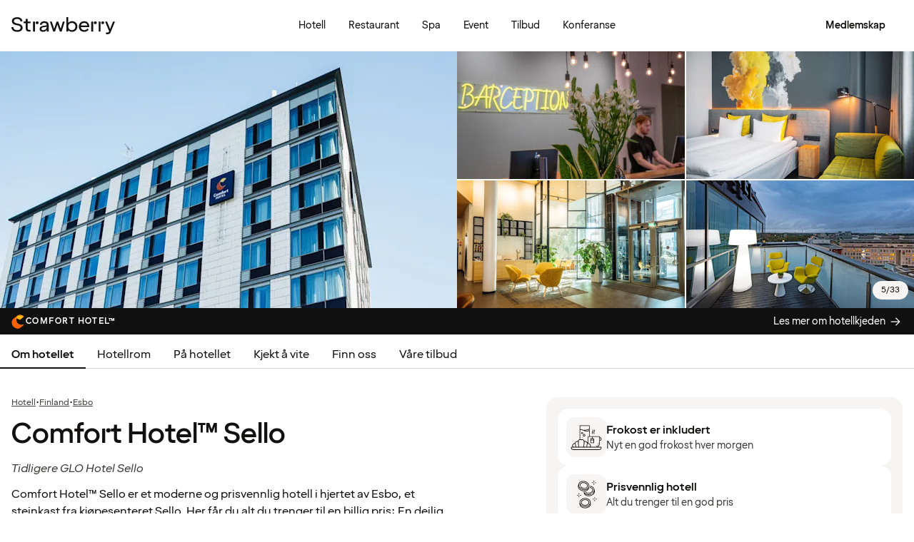

--- FILE ---
content_type: text/html; charset=UTF-8
request_url: https://www.strawberry.no/hotell/finland/esbo/comfort-hotel-sello/
body_size: 117889
content:
<!DOCTYPE html><html lang="nb">
    <head>
        <meta charset="UTF-8" />
        <title>Comfort Hotel™ Sello | Esbo | Strawberry</title><meta name="title" content="Comfort Hotel™ Sello | Esbo"/><meta name="description" content="Bo prisvennlig i hjertet av Esbo - nær shopping, natur og Leppävaara station. Frokost, Barception og deilige senger for maksimal komfort. "/><meta property="og:title" content="Comfort Hotel™ Sello | Esbo"/><meta property="og:description" content="Bo prisvennlig i hjertet av Esbo - nær shopping, natur og Leppävaara station. Frokost, Barception og deilige senger for maksimal komfort. "/><meta property="og:image" content="https://images.ctfassets.net/nwbqij9m1jag/3daIdubvTa78kQQN94ipuA/607f9a3c2b72822603c26c6b03fa26f8/Comfort_Hotel_Sello__16_9?fm=webp&amp;q=80&amp;w=1920"/><link rel="alternate" hreflang="da" href="https://www.strawberry.dk/hoteller/finland/espoo/comfort-hotel-sello/"/><link rel="alternate" hreflang="no" href="https://www.strawberry.no/hotell/finland/esbo/comfort-hotel-sello/"/><link rel="alternate" hreflang="en" href="https://www.strawberryhotels.com/hotels/finland/espoo/comfort-hotel-sello/"/><link rel="alternate" hreflang="fi" href="https://www.strawberry.fi/hotellit/suomi/espoo/comfort-hotel-sello/"/><link rel="alternate" hreflang="sv" href="https://www.strawberry.se/hotell/finland/esbo/comfort-hotel-sello/"/><script type="application/ld+json">{"@context":"https://schema.org/","@type":"Hotel","name":"Comfort Hotel™ Sello","address":{"@type":"PostalAddress","streetAddress":"Leppävaarankatu 1","postalCode":"02600","addressLocality":"Esbo","addressCountry":"Finland"},"description":"Comfort Hotel™ Sello er et moderne og prisvennlig hotell i hjertet av Esbo, et steinkast fra kjøpesenteret Sello. Her får du alt du trenger til en billig pris: En deilig seng, god frokost og en avslappende atmosfære. Med Alberga jernbanestasjon noen minutter unna kommer du deg enkelt til Helsingfors sentrum på bare 15 minutter. ","foundingDate":"2006","numberOfRooms":"147","telephone":"+358 10 3444 200","photo":"https://images.ctfassets.net/nwbqij9m1jag/3daIdubvTa78kQQN94ipuA/607f9a3c2b72822603c26c6b03fa26f8/Comfort_Hotel_Sello__16_9?fm=webp&q=80&w=1920","image":"https://images.ctfassets.net/nwbqij9m1jag/3daIdubvTa78kQQN94ipuA/607f9a3c2b72822603c26c6b03fa26f8/Comfort_Hotel_Sello__16_9?fm=webp&q=80&w=1920","aggregateRating":{"@type":"AggregateRating","ratingValue":"4.1","reviewCount":"493","ratingCount":"493","bestRating":5},"geo":{"@type":"GeoCoordinates","longitude":"24.8128","latitude":"60.2174"},"checkInTime":"15:00","checkOutTime":"12:00","petsAllowed":true,"amenityFeature":[{"@type":"LocationFeatureSpecification","value":true,"name":"24 t resepsjon"},{"@type":"LocationFeatureSpecification","value":true,"name":"Parkering"},{"@type":"LocationFeatureSpecification","value":true,"name":"Treningsrom"},{"@type":"LocationFeatureSpecification","value":true,"name":"Klimakontroll"},{"@type":"LocationFeatureSpecification","value":true,"name":"Air condition"},{"@type":"LocationFeatureSpecification","value":true,"name":"Vaskeservice"},{"@type":"LocationFeatureSpecification","value":true,"name":"Service station"},{"@type":"LocationFeatureSpecification","value":true,"name":"Sykkelutleie"},{"@type":"LocationFeatureSpecification","value":true,"name":"Barception"},{"@type":"LocationFeatureSpecification","value":true,"name":"Frokost"},{"@type":"LocationFeatureSpecification","value":true,"name":"Restaurant"},{"@type":"LocationFeatureSpecification","value":true,"name":"Bagasjerom"},{"@type":"LocationFeatureSpecification","value":true,"name":"Røyking forbudt"}]}</script><script type="application/ld+json">{"@context":"https://schema.org","@type":"BreadcrumbList","itemListElement":[{"@type":"ListItem","position":1,"item":{"@id":"https://www.strawberry.no","name":"Strawberry"}},{"@type":"ListItem","position":2,"item":{"@id":"/hotell/","name":"Hotell"}},{"@type":"ListItem","position":3,"item":{"@id":"/hotell/finland","name":"Finland"}},{"@type":"ListItem","position":4,"item":{"@id":"/hotell/finland/esbo","name":"Esbo"}}]}</script><meta name="viewport" content="width=device-width, initial-scale=1.0"/>
        <link rel="icon" href="/icons/favicon.ico" type="image/x-icon" />
        <link rel="apple-touch-icon" href="/icons/app-icons/strawberry_apple_icon.png" />
        <link rel="apple-touch-icon-precomposed" href="/icons/app-icons/strawberry_apple_icon-precomposed.png" />
        <link rel="apple-touch-icon" sizes="57x57" href="/icons/app-icons/strawberry_apple_icon_57.png" />
        <link rel="apple-touch-icon" sizes="72x72" href="/icons/app-icons/strawberry_apple_icon_72.png" />
        <link rel="apple-touch-icon" sizes="76x76" href="/icons/app-icons/strawberry_apple_icon_76.png" />
        <link rel="apple-touch-icon" sizes="114x114" href="/icons/app-icons/strawberry_apple_icon_114.png" />
        <link rel="apple-touch-icon" sizes="120x120" href="/icons/app-icons/strawberry_apple_icon_120.png">
        <link rel="apple-touch-icon-precomposed" sizes="120x120" href="/icons/app-icons/strawberry_apple_icon-precomposed_120.png">
        <link rel="apple-touch-icon" sizes="144x144" href="/icons/app-icons/strawberry_apple_icon_144.png" />
        <link rel="apple-touch-icon-precomposed" sizes="144x144" href="/icons/app-icons/strawberry_apple_icon-precomposed_144.png" />
        <link rel="apple-touch-icon" sizes="152x152" href="/icons/app-icons/strawberry_apple_icon_152.png" />
        <link rel="apple-touch-icon-precomposed" sizes="152x152" href="/icons/app-icons/strawberry_apple_icon-precomposed_152.png" />
        <link rel="apple-touch-icon" sizes="180x180" href="/icons/app-icons/strawberry_apple_icon_180.png" />
        <link rel="apple-touch-icon" sizes="192x192" href="/icons/app-icons/strawberry_apple_icon_192.png" />
        <style nonce="D0fI6s1lebomz4Ji794q6A==">
        @font-face {
            font-family: 'SpennLogo';
            src: url('/@book/1.7.36/fonts/SpennLogo-Regular.ttf') format('truetype');
            font-weight: normal;
            font-style: normal;
        }
        </style>
        <link rel="stylesheet" href="https://design-system.webprod.eberry.digital/1.6.7/dist/index.min.css" />
        <link rel="stylesheet" href="/@book/1.7.36/css/main.css?v=1.7.36" />
        <link rel="canonical" href="https://www.strawberry.no/hotell/finland/esbo/comfort-hotel-sello/" />
        <script nonce="D0fI6s1lebomz4Ji794q6A==">
        if (window.trustedTypes && window.trustedTypes.createPolicy) {
            window.trustedTypes.createPolicy('default', {
            createHTML: string => string,
            createScriptURL: string => string,
            createScript: string => string,
            });
        }</script>
        <script nonce="D0fI6s1lebomz4Ji794q6A==">
        (function(w,d,s,l,i){w[l]=w[l]||[];w[l].push({'gtm.start':
        new Date().getTime(),event:'gtm.js'});var f=d.getElementsByTagName(s)[0],
        j=d.createElement(s),dl=l!='dataLayer'?'&l='+l:'';j.async=true;j.src=
        'https://www.googletagmanager.com/gtm.js?id='+i+dl;f.parentNode.insertBefore(j,f);
        })(window,document,'script','dataLayer', 'GTM-MDVQDL2');
        </script>
      <style>.css-yzoe38{position:absolute;width:1px;height:1px;margin:-1px;padding:0;overflow:hidden;clip:rect(0, 0, 0, 0);border:0;}.css-ecwttw{display:-webkit-inline-box;display:-webkit-inline-flex;display:-ms-inline-flexbox;display:inline-flex;background:transparent;vertical-align:middle;}.css-133id86{background-color:#FFFFFF;position:relative;}.css-133id86::before{content:"";position:absolute;top:0;right:0;bottom:0;left:0;background-color:transparent;-webkit-transition:background-color 400ms ease-out;transition:background-color 400ms ease-out;border-radius:inherit;cursor:pointer;}.css-133id86:hover::before{background-color:rgba(18,17,16,0.05);}.css-133id86:active::before{background-color:rgba(18,17,16,0.08);}@-webkit-keyframes animation-gpu703{from{-webkit-transform:rotate(0deg);-moz-transform:rotate(0deg);-ms-transform:rotate(0deg);transform:rotate(0deg);}to{-webkit-transform:rotate(360deg);-moz-transform:rotate(360deg);-ms-transform:rotate(360deg);transform:rotate(360deg);}}@keyframes animation-gpu703{from{-webkit-transform:rotate(0deg);-moz-transform:rotate(0deg);-ms-transform:rotate(0deg);transform:rotate(0deg);}to{-webkit-transform:rotate(360deg);-moz-transform:rotate(360deg);-ms-transform:rotate(360deg);transform:rotate(360deg);}}.css-kqb0nd{visibility:hidden;position:absolute;z-index:1;left:0;right:0;top:0;bottom:0;display:-webkit-box;display:-webkit-flex;display:-ms-flexbox;display:flex;-webkit-align-items:center;-webkit-box-align:center;-ms-flex-align:center;align-items:center;-webkit-box-pack:center;-ms-flex-pack:center;-webkit-justify-content:center;justify-content:center;}.css-kqb0nd.is-loading{visibility:visible;}.css-xv9mz{visibility:visible;}.css-xv9mz.is-loading{visibility:hidden;}.css-12e7zfq{font-family:var(--strawberry-sans-text);font-size:1rem;font-weight:700;line-height:1.5rem;letter-spacing:0;}.css-ecrqbi{font-family:var(--strawberry-sans-text);font-size:0.875rem;font-weight:400;line-height:1.25rem;letter-spacing:0;}.css-1sie07t{font-family:var(--strawberry-sans-text);font-size:1rem;font-weight:400;line-height:1.5rem;letter-spacing:0;}.css-zk51sn{display:-webkit-box;display:-webkit-flex;display:-ms-flexbox;display:flex;-webkit-flex:1;-ms-flex:1;flex:1;-webkit-box-pack:justify;-webkit-justify-content:space-between;justify-content:space-between;}.css-1dw2ix2{-webkit-align-items:center;-webkit-box-align:center;-ms-flex-align:center;align-items:center;display:-webkit-box;display:-webkit-flex;display:-ms-flexbox;display:flex;gap:0.75rem;}.css-70qvj9{display:-webkit-box;display:-webkit-flex;display:-ms-flexbox;display:flex;-webkit-align-items:center;-webkit-box-align:center;-ms-flex-align:center;align-items:center;}.css-j3ijtg{font-family:var(--strawberry-sans-text);font-size:0.75rem;font-weight:400;line-height:0.875rem;letter-spacing:0;}.css-bi9hty{display:-webkit-box;display:-webkit-flex;display:-ms-flexbox;display:flex;-webkit-flex-direction:column;-ms-flex-direction:column;flex-direction:column;gap:0.25rem;-webkit-align-self:stretch;-ms-flex-item-align:stretch;align-self:stretch;}.css-1d8ekd9{font-family:var(--strawberry-sans-text);font-size:1rem;font-weight:400;line-height:1.5rem;letter-spacing:0;color:#121110;display:-webkit-box;display:-webkit-flex;display:-ms-flexbox;display:flex;-webkit-align-items:center;-webkit-box-align:center;-ms-flex-align:center;align-items:center;padding:0.5rem 0;gap:0.75rem;cursor:pointer;}.css-1d8ekd9 input[type="checkbox"]{-webkit-appearance:none;-moz-appearance:none;-ms-appearance:none;appearance:none;margin:0;width:1.125rem;height:1.125rem;-webkit-flex-shrink:0;-ms-flex-negative:0;flex-shrink:0;border-radius:0.25rem;border:1.5px solid #403D3B;background:#FFFFFF;margin-bottom:0.125rem;}.css-1d8ekd9 input[type="checkbox"]:checked{border:1.5px solid #5A0032;background:#5A0032;}.css-1g8fsvo{position:relative;height:1.5rem;width:1.5rem;display:-webkit-box;display:-webkit-flex;display:-ms-flexbox;display:flex;-webkit-align-items:center;-webkit-box-align:center;-ms-flex-align:center;align-items:center;-webkit-box-pack:center;-ms-flex-pack:center;-webkit-justify-content:center;justify-content:center;}.css-qodox{font-family:var(--strawberry-sans-text);font-size:0.75rem;font-weight:400;line-height:0.875rem;letter-spacing:0;color:#121110;display:-webkit-box;display:-webkit-flex;display:-ms-flexbox;display:flex;gap:0.25rem;padding-inline:0.25rem;text-align:left;}.css-79elbk{position:relative;}.css-1v0j7p4{position:relative;display:-webkit-box;display:-webkit-flex;display:-ms-flexbox;display:flex;-webkit-flex-direction:column;-ms-flex-direction:column;flex-direction:column;gap:0.25rem;}.css-15jxm6k{font-family:Roboto-Regular;font-size:0.75rem;line-height:1rem;color:#74706D;text-align:center;white-space:normal;}.css-15jxm6k a{color:inherit;-webkit-text-decoration:underline;text-decoration:underline;}.css-1o8t5bc{display:-webkit-box;display:-webkit-flex;display:-ms-flexbox;display:flex;-webkit-flex-direction:column;-ms-flex-direction:column;flex-direction:column;-webkit-box-pack:center;-ms-flex-pack:center;-webkit-justify-content:center;justify-content:center;-webkit-align-items:center;-webkit-box-align:center;-ms-flex-align:center;align-items:center;gap:1.5rem;margin-bottom:1.5rem;padding:1rem;background-color:#F7F5F3;border-radius:2rem;}.css-n94ycb{display:-webkit-box;display:-webkit-flex;display:-ms-flexbox;display:flex;-webkit-flex-direction:column;-ms-flex-direction:column;flex-direction:column;-webkit-align-items:center;-webkit-box-align:center;-ms-flex-align:center;align-items:center;justify-items:center;gap:0.5rem;white-space:normal;text-align:center;}.css-n94ycb h3{font-weight:700;}.css-n94ycb p{font-size:0.875rem;}.css-geg32f{display:-webkit-box;display:-webkit-flex;display:-ms-flexbox;display:flex;-webkit-box-pack:space-around;-ms-flex-pack:space-around;-webkit-justify-content:space-around;justify-content:space-around;-webkit-align-items:center;-webkit-box-align:center;-ms-flex-align:center;align-items:center;width:100%;}.css-1ynukcf{display:-webkit-box;display:-webkit-flex;display:-ms-flexbox;display:flex;-webkit-flex-direction:column;-ms-flex-direction:column;flex-direction:column;-webkit-align-items:center;-webkit-box-align:center;-ms-flex-align:center;align-items:center;}.css-1ynukcf span{font-size:0.875rem;line-height:1.5rem;}.css-d3le45{display:-webkit-box;display:-webkit-flex;display:-ms-flexbox;display:flex;-webkit-flex-direction:column;-ms-flex-direction:column;flex-direction:column;gap:1.5rem;padding-bottom:1.5rem;}.css-jy9zvc{display:-webkit-box;display:-webkit-flex;display:-ms-flexbox;display:flex;-webkit-box-pack:justify;-webkit-justify-content:space-between;justify-content:space-between;-webkit-box-flex-wrap:wrap;-webkit-flex-wrap:wrap;-ms-flex-wrap:wrap;flex-wrap:wrap;gap:0.5rem;}.css-1e17ois{font-family:var(--strawberry-sans-display);font-size:1.5rem;font-weight:500;line-height:2rem;letter-spacing:0;padding-bottom:1.5rem;text-align:center;}@media (min-width: 45rem){.css-1e17ois{font-family:var(--strawberry-sans-display);font-size:2rem;font-weight:500;line-height:2.5rem;letter-spacing:0;padding-bottom:2rem;}}@-webkit-keyframes animation-15eb8q2{from{-webkit-transform:translateY(100%);-moz-transform:translateY(100%);-ms-transform:translateY(100%);transform:translateY(100%);}to{-webkit-transform:translateY(0%);-moz-transform:translateY(0%);-ms-transform:translateY(0%);transform:translateY(0%);}}@keyframes animation-15eb8q2{from{-webkit-transform:translateY(100%);-moz-transform:translateY(100%);-ms-transform:translateY(100%);transform:translateY(100%);}to{-webkit-transform:translateY(0%);-moz-transform:translateY(0%);-ms-transform:translateY(0%);transform:translateY(0%);}}@-webkit-keyframes animation-98rtj8{from{-webkit-transform:translateY(0%);-moz-transform:translateY(0%);-ms-transform:translateY(0%);transform:translateY(0%);}to{-webkit-transform:translateY(100%);-moz-transform:translateY(100%);-ms-transform:translateY(100%);transform:translateY(100%);}}@keyframes animation-98rtj8{from{-webkit-transform:translateY(0%);-moz-transform:translateY(0%);-ms-transform:translateY(0%);transform:translateY(0%);}to{-webkit-transform:translateY(100%);-moz-transform:translateY(100%);-ms-transform:translateY(100%);transform:translateY(100%);}}@-webkit-keyframes animation-nw9qul{from{opacity:0;}to{opacity:1;}}@keyframes animation-nw9qul{from{opacity:0;}to{opacity:1;}}@-webkit-keyframes animation-1s12gfi{from{opacity:1;}to{opacity:0;}}@keyframes animation-1s12gfi{from{opacity:1;}to{opacity:0;}}@-webkit-keyframes animation-16hiiqf{from{opacity:0;}to{opacity:1;}}@keyframes animation-16hiiqf{from{opacity:0;}to{opacity:1;}}.css-1id3s5p{display:-webkit-box;display:-webkit-flex;display:-ms-flexbox;display:flex;-webkit-flex-direction:column;-ms-flex-direction:column;flex-direction:column;gap:1.5rem;}.css-1xrqpkx{font-family:var(--strawberry-sans-text);font-size:0.75rem;font-weight:700;line-height:1rem;letter-spacing:0.12em;text-transform:uppercase;}@-webkit-keyframes animation-w5phax{from{opacity:0;}to{opacity:1;}}@keyframes animation-w5phax{from{opacity:0;}to{opacity:1;}}.css-1s5u4th-modal{display:-webkit-box;display:-webkit-flex;display:-ms-flexbox;display:flex;-webkit-flex-direction:column;-ms-flex-direction:column;flex-direction:column;background-color:#FFFFFF;box-shadow:0 0 0.25rem 0 rgba(0, 0, 0, 0.15);height:100%;line-height:1.5;width:100vw;right:0;font-size:1rem;}@media (min-width: 52.5rem){.css-1s5u4th-modal{max-height:calc(100vh - (100px + 1rem));margin-top:0.8rem;border-radius:0.5rem;height:-webkit-max-content;height:-moz-max-content;height:max-content;max-width:none;overflow-y:auto;width:25rem;}}.css-n1y1gt-modalHeader{margin-bottom:0;display:-webkit-box;display:-webkit-flex;display:-ms-flexbox;display:flex;position:relative;padding:1.25rem;border-bottom-width:1px;border-bottom-style:solid;border-color:#D8D4D0;}@media (min-width: 52.5rem){.css-n1y1gt-modalHeader{display:none;}}.css-1bx8jg3{font-family:var(--strawberry-sans-display);font-size:1.25rem;font-weight:500;line-height:1.5rem;letter-spacing:0;width:100%;}.css-74w2qs-modalBody{height:100%;padding:1.5rem;overflow-y:auto;scrollbar-color:#D8D4D0 transparent;scrollbar-width:thin;}.css-74w2qs-modalBody::-webkit-scrollbar{width:0.5rem;}.css-74w2qs-modalBody::-webkit-scrollbar-track{background-color:transparent;}.css-74w2qs-modalBody::-webkit-scrollbar-thumb{border-radius:0.5rem;background-color:#D8D4D0;}@media (min-width: 52.5rem){.css-1k7pbcl{position:relative;}}.css-tezzan{font-family:var(--strawberry-sans-text);font-size:0.875rem;font-weight:400;line-height:1.25rem;letter-spacing:0;color:#121110;}.css-j7qwjs{display:-webkit-box;display:-webkit-flex;display:-ms-flexbox;display:flex;-webkit-flex-direction:column;-ms-flex-direction:column;flex-direction:column;}.css-c7p0e4{background:#FFFFFF;}@-webkit-keyframes animation-prb29x{from{opacity:0;}to{opacity:1;}}@keyframes animation-prb29x{from{opacity:0;}to{opacity:1;}}.css-45ipp5{display:-webkit-box;display:-webkit-flex;display:-ms-flexbox;display:flex;background-color:transparent;border:none;padding:0 0 0 0.5rem;color:#121110;}@media (min-width: 68.75rem){.css-45ipp5{display:none;}}.css-45ipp5:hover{cursor:pointer;}.css-11pmdn9{position:-webkit-sticky;position:sticky;height:4rem;width:100%;top:0;z-index:4;-webkit-transition:top 0.3s;transition:top 0.3s;white-space:nowrap;background-color:#FFFFFF;border-bottom:1px solid #F7F5F3;}@media (min-width: 37.5rem){.css-11pmdn9{height:4.5rem;}}.css-11pmdn9.hidden{top:-4rem;}@media (min-width: 37.5rem){.css-11pmdn9.hidden{top:-4.5rem;}}.css-m44j3j{font-size:0.875rem;display:-webkit-box;display:-webkit-flex;display:-ms-flexbox;display:flex;height:4rem;-webkit-box-pack:justify;-webkit-justify-content:space-between;justify-content:space-between;-webkit-align-items:center;-webkit-box-align:center;-ms-flex-align:center;align-items:center;padding:0 1rem;}.css-m44j3j .login-modal{right:0;}@media (min-width: 37.5rem){.css-m44j3j{height:4.5rem;}}.css-15c13yl{height:100%;display:-webkit-box;display:-webkit-flex;display:-ms-flexbox;display:flex;-webkit-align-items:center;-webkit-box-align:center;-ms-flex-align:center;align-items:center;}.css-112obrn{outline-offset:-2px;}.css-112obrn:focus-visible>svg{border:none;outline:2px solid #121110;height:100%;}.css-9s4ob9{padding-right:0.75rem;min-width:0;-webkit-flex-shrink:1;-ms-flex-negative:1;flex-shrink:1;width:auto;display:-webkit-box;display:-webkit-flex;display:-ms-flexbox;display:flex;-webkit-align-items:center;-webkit-box-align:center;-ms-flex-align:center;align-items:center;}@media (min-width: 52.5rem){.css-9s4ob9{width:16rem;}}.css-16ps6cs{color:#1A1918;list-style:none;}.css-6pyqik{width:100%;background:none;border:none;cursor:pointer;}.css-1yqrefl{display:-webkit-box;display:-webkit-flex;display:-ms-flexbox;display:flex;-webkit-align-items:center;-webkit-box-align:center;-ms-flex-align:center;align-items:center;gap:1rem;margin-left:0.5rem;}.css-40d3x8{font-family:var(--strawberry-sans-text);font-size:0.75rem;font-weight:700;line-height:1rem;letter-spacing:0;color:#121110;}.css-icb1op-dropdown-content{display:-webkit-box;display:-webkit-flex;display:-ms-flexbox;display:flex;-webkit-box-pack:justify;-webkit-justify-content:space-between;justify-content:space-between;-webkit-align-items:center;-webkit-box-align:center;-ms-flex-align:center;align-items:center;pointer-events:none;gap:0.5rem;position:relative;z-index:1;}.css-1wz0bw-default-title{font-family:var(--strawberry-sans-text);font-size:0.875rem;font-weight:700;line-height:1.25rem;letter-spacing:0;color:#121110;}.css-xr06sa{position:absolute;left:-9999px;visibility:hidden;}.css-1vbkpbc-footerContainer{display:-webkit-box;display:-webkit-flex;display:-ms-flexbox;display:flex;-webkit-box-pack:center;-ms-flex-pack:center;-webkit-justify-content:center;justify-content:center;-webkit-align-items:center;-webkit-box-align:center;-ms-flex-align:center;align-items:center;border-top:1px solid #D8D4D0;background-color:#F7F5F3;}.css-bb9t8o-footerWrapper{display:-webkit-box;display:-webkit-flex;display:-ms-flexbox;display:flex;-webkit-flex-direction:column;-ms-flex-direction:column;flex-direction:column;-webkit-box-pack:space-around;-ms-flex-pack:space-around;-webkit-justify-content:space-around;justify-content:space-around;gap:2rem;padding:2.5rem 0 2rem;}@media (min-width: 52.5rem){.css-bb9t8o-footerWrapper{gap:3.5rem;padding:3rem 0 2rem;}}.css-1bxdrh-mobileNavSection{width:100%;gap:2rem;display:-webkit-box;display:-webkit-flex;display:-ms-flexbox;display:flex;-webkit-flex-direction:column;-ms-flex-direction:column;flex-direction:column;}.css-1bxdrh-mobileNavSection h3{font-family:var(--strawberry-sans-text);font-size:1.25rem;font-weight:700;line-height:1.75rem;letter-spacing:0;}.css-1bxdrh-mobileNavSection .nav-section{display:-webkit-box;display:-webkit-flex;display:-ms-flexbox;display:flex;-webkit-flex-direction:column;-ms-flex-direction:column;flex-direction:column;gap:2rem;padding:0 1rem;}.css-1bxdrh-mobileNavSection .nav-section .section-header{display:-webkit-box;display:-webkit-flex;display:-ms-flexbox;display:flex;-webkit-box-pack:justify;-webkit-justify-content:space-between;justify-content:space-between;-webkit-align-items:center;-webkit-box-align:center;-ms-flex-align:center;align-items:center;}.css-1bxdrh-mobileNavSection .nav-section .section-links{-webkit-flex-direction:column;-ms-flex-direction:column;flex-direction:column;gap:1rem;display:none;padding:0 0.5rem;}.css-1bxdrh-mobileNavSection .nav-section .section-links.active{display:-webkit-box;display:-webkit-flex;display:-ms-flexbox;display:flex;}.css-1bxdrh-mobileNavSection .nav-section a{line-height:1.5rem;display:block;-webkit-text-decoration:none;text-decoration:none;}.css-1n3zds-desktopNavSection{width:100%;gap:1.5rem;padding:0 1rem;display:-webkit-box;display:-webkit-flex;display:-ms-flexbox;display:flex;-webkit-flex-direction:column;-ms-flex-direction:column;flex-direction:column;}.css-1n3zds-desktopNavSection h3{font-family:var(--strawberry-sans-text);font-size:1.25rem;font-weight:700;line-height:1.75rem;letter-spacing:0;}.css-1n3zds-desktopNavSection ul{display:-webkit-box;display:-webkit-flex;display:-ms-flexbox;display:flex;width:100%;-webkit-flex-direction:column;-ms-flex-direction:column;flex-direction:column;gap:0.5rem;}.css-1n3zds-desktopNavSection ul li{list-style:none;}.css-1n3zds-desktopNavSection ul li a{-webkit-text-decoration:none;text-decoration:none;line-height:1.5rem;}.css-ppnqck-footerSub{display:-webkit-box;display:-webkit-flex;display:-ms-flexbox;display:flex;-webkit-flex-direction:column;-ms-flex-direction:column;flex-direction:column;-webkit-box-pack:justify;-webkit-justify-content:space-between;justify-content:space-between;-webkit-align-items:center;-webkit-box-align:center;-ms-flex-align:center;align-items:center;padding:1rem 0 2rem;gap:2.625rem;}@media (min-width: 37.5rem){.css-ppnqck-footerSub{-webkit-flex-direction:row;-ms-flex-direction:row;flex-direction:row;padding:1rem 2rem;}}@media (min-width: 52.5rem){.css-ppnqck-footerSub{-webkit-flex-direction:row;-ms-flex-direction:row;flex-direction:row;-webkit-align-items:unset;-webkit-box-align:unset;-ms-flex-align:unset;align-items:unset;padding:0 1rem;}}.css-1nefyvw{display:-webkit-box;display:-webkit-flex;display:-ms-flexbox;display:flex;-webkit-flex-direction:column;-ms-flex-direction:column;flex-direction:column;-webkit-box-pack:center;-ms-flex-pack:center;-webkit-justify-content:center;justify-content:center;-webkit-align-content:center;-ms-flex-line-pack:center;align-content:center;gap:1.5rem;text-align:center;}.css-1547cfm{display:-webkit-box;display:-webkit-flex;display:-ms-flexbox;display:flex;-webkit-flex-direction:column;-ms-flex-direction:column;flex-direction:column;-webkit-box-pack:center;-ms-flex-pack:center;-webkit-justify-content:center;justify-content:center;-webkit-align-items:center;-webkit-box-align:center;-ms-flex-align:center;align-items:center;gap:.875rem;}@media (min-width: 45rem){.css-1547cfm{-webkit-align-items:flex-end;-webkit-box-align:flex-end;-ms-flex-align:flex-end;align-items:flex-end;}}.css-1547cfm img{width:7rem;}.css-1547cfm p{font-size:.875rem;}.css-gajuu4-bottom-footer-section{padding:1.5rem 1rem;background-color:#F7F5F3;border-top:1px solid #D8D4D0;display:-webkit-box;display:-webkit-flex;display:-ms-flexbox;display:flex;-webkit-box-pack:center;-ms-flex-pack:center;-webkit-justify-content:center;justify-content:center;}@media (min-width: 37.5rem){.css-gajuu4-bottom-footer-section{padding:1.5rem 1rem;}}.css-1fsgg7z{width:80rem;display:-webkit-box;display:-webkit-flex;display:-ms-flexbox;display:flex;-webkit-flex-direction:column-reverse;-ms-flex-direction:column-reverse;flex-direction:column-reverse;gap:1rem;}@media (min-width: 22rem){.css-1fsgg7z{padding:0 1rem;-webkit-flex-direction:row;-ms-flex-direction:row;flex-direction:row;-webkit-box-pack:justify;-webkit-justify-content:space-between;justify-content:space-between;-webkit-align-items:center;-webkit-box-align:center;-ms-flex-align:center;align-items:center;}}.css-czz177{display:-webkit-box;display:-webkit-flex;display:-ms-flexbox;display:flex;gap:1.5rem;}.css-czz177 a:link,.css-czz177 a:visited{display:-webkit-box;display:-webkit-flex;display:-ms-flexbox;display:flex;-webkit-align-items:center;-webkit-box-align:center;-ms-flex-align:center;align-items:center;-webkit-text-decoration:none;text-decoration:none;color:#121110;}.css-hfxz0t{font-family:var(--strawberry-sans-text);font-size:0.75rem;font-weight:400;line-height:0.875rem;letter-spacing:0;color:#403D3B;}.css-13q7cz8{min-width:100%;scroll-snap-align:center;scroll-snap-stop:always;}.css-vvin77{width:100%;height:100%;scroll-snap-align:start;object-fit:cover;}.css-1x2qnzu-carousel-dots{pointer-events:none;position:absolute;bottom:0.5rem;display:-webkit-box;display:-webkit-flex;display:-ms-flexbox;display:flex;-webkit-box-pack:center;-ms-flex-pack:center;-webkit-justify-content:center;justify-content:center;gap:0.5rem;width:100%;z-index:1;}.css-1x2qnzu-carousel-dots >*{width:0.5rem;height:0.5rem;border-radius:100%;background-color:#8C8885;}.css-15hu6zy-carousel-active-dot{background-color:#FFFFFF;}.css-1yh5r07-filterWrapper{display:-webkit-box;display:-webkit-flex;display:-ms-flexbox;display:flex;-webkit-box-pack:center;-ms-flex-pack:center;-webkit-justify-content:center;justify-content:center;-webkit-flex-shrink:0;-ms-flex-negative:0;flex-shrink:0;gap:.5rem;padding-inline:1rem;width:100%;overflow-x:auto;scrollbar-width:thin;}@media (max-width: calc(37.5rem - 1px)){.css-1yh5r07-filterWrapper{-webkit-box-pack:start;-ms-flex-pack:start;-webkit-justify-content:flex-start;justify-content:flex-start;}}.css-1p3gnd9-dialog{max-width:100vw;width:100%;max-height:100vh;height:100%;border:none;padding:0;background:transparent;}.css-1p3gnd9-dialog[open]{display:-webkit-box;display:-webkit-flex;display:-ms-flexbox;display:flex;-webkit-box-pack:center;-ms-flex-pack:center;-webkit-justify-content:center;justify-content:center;}.css-1p3gnd9-dialog::backdrop{background-color:#121110;}.css-5d7ni0-carousel-header{display:-webkit-box;display:-webkit-flex;display:-ms-flexbox;display:flex;-webkit-flex-direction:column;-ms-flex-direction:column;flex-direction:column;-webkit-align-items:center;-webkit-box-align:center;-ms-flex-align:center;align-items:center;gap:2rem;width:100%;padding-block:1rem;}@media (min-width: 52.5rem){.css-5d7ni0-carousel-header{padding-block:1.5rem;}}.css-etln0f-carousel-counter{font-family:var(--strawberry-sans-text);font-size:0.75rem;font-weight:400;line-height:0.875rem;letter-spacing:0;background-color:#403D3B;border-radius:1.5rem;color:#FFFFFF;padding:0.5rem 0.75rem;}.css-10lt254-carousel-image{object-fit:contain;}.css-p605n8-carousel-tabs{scrollbar-color:transparent transparent;scrollbar-width:none;-ms-overflow-style:none;overflow:-moz-scrollbars-none;-webkit-overflow-scrolling:touch;display:-webkit-box;display:-webkit-flex;display:-ms-flexbox;display:flex;gap:0.5rem;overflow-x:scroll;scroll-snap-type:x mandatory;padding:1rem 0.5rem;width:100%;max-width:52rem;}.css-p605n8-carousel-tabs::-webkit-scrollbar{width:0;height:0;display:none;}.css-p605n8-carousel-tabs::-webkit-scrollbar-track{background:transparent;}.css-p605n8-carousel-tabs::-webkit-scrollbar-thumb{background:transparent;border:none;}.css-p605n8-carousel-tabs:focus-within>[aria-selected="true"]{outline:2px solid;outline-color:#FFFFFF;}@media (min-width: 52.5rem){.css-p605n8-carousel-tabs{padding-block:1.5rem;}}.css-1qw1x6-carousel-tab{-webkit-flex-shrink:0;-ms-flex-negative:0;flex-shrink:0;overflow:hidden;width:4.75rem;aspect-ratio:1/1;padding:unset;border:none;border-radius:0.25rem;background-color:transparent;cursor:pointer;opacity:0.5;}.css-1qw1x6-carousel-tab[aria-selected="true"]{opacity:1;}.css-1qw1x6-carousel-tab img{object-fit:cover;}@media (min-width: 52.5rem){.css-1qw1x6-carousel-tab{width:5.25rem;}}.css-1jjy65g{display:-webkit-box;display:-webkit-flex;display:-ms-flexbox;display:flex;-webkit-box-pack:center;-ms-flex-pack:center;-webkit-justify-content:center;justify-content:center;-webkit-align-items:center;-webkit-box-align:center;-ms-flex-align:center;align-items:center;gap:0.5rem;}.css-o57tjp{font-family:var(--strawberry-sans-text);font-size:0.75rem;font-weight:700;line-height:1rem;letter-spacing:0.12em;text-transform:uppercase;margin-top:1.5px;}.css-1w9ywtc{max-width:100%;width:100%;margin-right:0;height:100%;max-height:100%;border:none;overflow:auto;padding:0;}.css-1w9ywtc[open]{display:-webkit-box;display:-webkit-flex;display:-ms-flexbox;display:flex;-webkit-flex-direction:column;-ms-flex-direction:column;flex-direction:column;}.css-1w9ywtc::backdrop{background-color:transparent;}@media (prefers-reduced-motion: reduce){.css-1w9ywtc::backdrop{-webkit-transition:none;transition:none;}}@media (min-width: 52.5rem){.css-1w9ywtc{width:33rem;max-width:33rem;border-radius:1rem 0 0 1rem;}.css-1w9ywtc::backdrop{background-color:rgba(0, 0, 0, 0.2);-webkit-transition:opacity 0.3s;transition:opacity 0.3s;opacity:0;}.css-1w9ywtc[open]::backdrop{opacity:1;}@starting-style{.css-1w9ywtc[open]::backdrop{opacity:0;}}}.css-sl7ei{height:100%;overflow:auto;}.css-1g15bkt{position:-webkit-sticky;position:sticky;display:-webkit-box;display:-webkit-flex;display:-ms-flexbox;display:flex;-webkit-box-pack:justify;-webkit-justify-content:space-between;justify-content:space-between;-webkit-align-items:center;-webkit-box-align:center;-ms-flex-align:center;align-items:center;top:-0.1px;background-color:#FFFFFF;padding:1rem;height:4.25rem;border-bottom:1px solid transparent;-webkit-transition:border-bottom .3s;transition:border-bottom .3s;z-index:4;}.css-1g15bkt[stuck]{border-bottom:1px solid #F7F5F3;}@media (min-width: 52.5rem){.css-1g15bkt{height:5.5rem;padding:1.5rem;}}.css-84f26x{background-color:#FFFFFF;border-top:1px solid #F7F5F3;padding:calc(1rem - 1px) 1rem 1.5rem 1rem;}.css-1s8hbh8-headerStickyWrapper{position:fixed;display:-webkit-box;display:-webkit-flex;display:-ms-flexbox;display:flex;-webkit-box-pack:justify;-webkit-justify-content:space-between;justify-content:space-between;-webkit-align-items:center;-webkit-box-align:center;-ms-flex-align:center;align-items:center;top:0;width:100%;background-color:#FFFFFF;padding:1rem 1rem calc(1rem - 1px) 1rem;border-bottom:1px solid #F7F5F3;height:4.25rem;z-index:4;}@media (min-width: 52.5rem){.css-1s8hbh8-headerStickyWrapper{padding:1.5rem 1.5rem calc(1.5rem - 1px) 1.5rem;height:5.5rem;}}.css-k008qs{display:-webkit-box;display:-webkit-flex;display:-ms-flexbox;display:flex;}.css-8jht1r{aspect-ratio:1;object-fit:cover;width:100%;}@media (min-width: 37.5rem){.css-8jht1r{aspect-ratio:1.7777777777777777;border-top-left-radius:1rem;}}.css-hejo34{position:absolute;top:0;left:0;height:100%;width:100%;border-top-left-radius:0;background:linear-gradient(0deg, rgba(0, 0, 0, 0.4), rgba(0, 0, 0, 0.4));}@media (min-width: 52.5rem){.css-hejo34{border-top-left-radius:1rem;}}.css-1sj67nw-imageTitleWrapper{position:absolute;top:50%;left:50%;-webkit-transform:translate(-50%, -50%);-moz-transform:translate(-50%, -50%);-ms-transform:translate(-50%, -50%);transform:translate(-50%, -50%);text-align:center;display:-webkit-box;display:-webkit-flex;display:-ms-flexbox;display:flex;-webkit-flex-direction:column;-ms-flex-direction:column;flex-direction:column;gap:0.5rem;width:80%;}@media (min-width: 52.5rem){.css-1sj67nw-imageTitleWrapper{width:auto;}}.css-1d9qci5{font-family:var(--strawberry-sans-text);font-size:0.75rem;font-weight:700;line-height:1rem;letter-spacing:0.12em;text-transform:uppercase;color:#FFFFFF;}.css-x660n9{font-family:var(--strawberry-sans-text);font-size:0.875rem;font-weight:400;line-height:1.25rem;letter-spacing:0;color:#403D3B;}.css-19s3t1h{display:-webkit-box;display:-webkit-flex;display:-ms-flexbox;display:flex;-webkit-flex-direction:column;-ms-flex-direction:column;flex-direction:column;gap:1rem;}.css-1bd8uxc{padding:1.125rem 1.5rem 1.125rem 1rem;}.css-i9gxme{-webkit-box-flex:1;-webkit-flex-grow:1;-ms-flex-positive:1;flex-grow:1;}.css-zf80ez{max-width:80rem;margin:0 auto;display:-webkit-box;display:-webkit-flex;display:-ms-flexbox;display:flex;padding:0.5rem 1rem;-webkit-box-pack:justify;-webkit-justify-content:space-between;justify-content:space-between;}.css-ompuv2{display:-webkit-box;display:-webkit-flex;display:-ms-flexbox;display:flex;gap:0.5rem;-webkit-align-items:center;-webkit-box-align:center;-ms-flex-align:center;align-items:center;}.css-1xdtqcv{font-family:var(--strawberry-sans-text);font-size:0.875rem;font-weight:400;line-height:1.25rem;letter-spacing:0;-webkit-text-decoration:none;text-decoration:none;}.css-1xdtqcv span{margin-right:0.25rem;vertical-align:middle;}@media (max-width: calc(37.5rem - 1px)){.css-1xdtqcv span{display:none;}}.css-4h4zhv{font-family:var(--strawberry-sans-display);font-size:2rem;font-weight:500;line-height:2.5rem;letter-spacing:0;margin-bottom:1rem;padding-left:1rem;}@media (min-width: 52.5rem){.css-4h4zhv{padding-left:0;margin-bottom:1.5rem;}}.css-14z5dbt-btnImage{-webkit-appearance:none;-moz-appearance:none;-ms-appearance:none;appearance:none;cursor:pointer;border:none;padding:0;background:none;overflow:hidden;border-radius:1rem;}@media (min-width: 45rem){.css-14z5dbt-btnImage{border-radius:1.5rem;}}.css-wxl2a5{position:absolute;top:1rem;right:1rem;display:none;}@media (min-width: 45rem){.css-wxl2a5{display:block;}}.css-jurc95{aspect-ratio:1;}@media (min-width: 45rem){.css-jurc95{aspect-ratio:2.04;}}.css-142x00f{padding:2rem 1rem;}@media (min-width: 52.5rem){.css-142x00f{display:grid;grid-template-columns:2fr 3fr;-webkit-align-items:center;-webkit-box-align:center;-ms-flex-align:center;align-items:center;padding:3.5rem 1rem;}}.css-10na1sp{font-family:var(--strawberry-sans-display);font-size:2rem;font-weight:500;line-height:2.5rem;letter-spacing:0;padding-bottom:0.5rem;}@media (min-width: 52.5rem){.css-10na1sp{padding-bottom:1rem;}}.css-1pw95l{font-family:var(--strawberry-sans-text);font-size:0.875rem;font-weight:400;line-height:1.25rem;letter-spacing:0;padding-bottom:2rem;}@media (min-width: 52.5rem){.css-1pw95l{font-family:var(--strawberry-sans-text);font-size:1rem;font-weight:400;line-height:1.5rem;letter-spacing:0;}}.css-uanvu5{padding-top:0.5rem;}@media (min-width: 52.5rem){.css-uanvu5{padding-top:0.75rem;}}.css-1cvtljk{font-family:var(--strawberry-sans-text);font-size:0.875rem;font-weight:400;line-height:1.25rem;letter-spacing:0;color:#121110;width:100%;display:-webkit-box;display:-webkit-flex;display:-ms-flexbox;display:flex;-webkit-box-pack:justify;-webkit-justify-content:space-between;justify-content:space-between;-webkit-align-items:center;-webkit-box-align:center;-ms-flex-align:center;align-items:center;background-color:#FFFFFF;border:1px solid #D8D4D0;padding:0.75rem 1rem;cursor:pointer;-webkit-transition:background-color 0.2s;transition:background-color 0.2s;}.css-1cvtljk:hover{background-color:#F7F5F3;font-weight:700;}.css-1cvtljk:has(~ button){border-bottom:none;}.css-1lady52{font-family:var(--strawberry-sans-display);font-size:1.5rem;font-weight:500;line-height:2rem;letter-spacing:0;}@media (min-width: 52.5rem){.css-1lady52{font-family:var(--strawberry-sans-display);font-size:2rem;font-weight:500;line-height:2.5rem;letter-spacing:0;}}.css-2amn0y-wrapper{border-radius:0.75rem;background:#F7F5F3;width:100%;padding:1rem;display:-webkit-box;display:-webkit-flex;display:-ms-flexbox;display:flex;-webkit-flex-direction:column;-ms-flex-direction:column;flex-direction:column;gap:0.75rem;}.css-5mwy95-heading{font-family:var(--strawberry-sans-display);font-size:1rem;font-weight:500;line-height:1.25rem;letter-spacing:0;color:#121110;font-weight:500;text-align:left;}.css-1oyddn8-key{font-family:var(--strawberry-sans-text);font-size:0.875rem;font-weight:400;line-height:1.25rem;letter-spacing:0;text-align:left;}.css-1o5yycz-value{font-family:var(--strawberry-sans-text);font-size:0.875rem;font-weight:400;line-height:1.25rem;letter-spacing:0;text-align:right;word-break:break-all;}.css-v8ifnd-content{display:grid;grid-template-columns:repeat(2, auto);grid-template-rows:auto;gap:0.5rem;}.css-rjlv02-footer{font-family:var(--strawberry-sans-text);font-size:0.75rem;font-weight:400;line-height:1rem;letter-spacing:0;color:#403D3B;}.css-1dw842b{border-bottom:1px solid #D8D4D0;}.css-1dw842b:last-of-type{border-bottom:none;}.css-1ermci7-summary{font-family:var(--strawberry-sans-display);font-size:1rem;font-weight:500;line-height:1.25rem;letter-spacing:0;list-style:none;cursor:pointer;padding:1rem 0;display:-webkit-box;display:-webkit-flex;display:-ms-flexbox;display:flex;-webkit-box-pack:justify;-webkit-justify-content:space-between;justify-content:space-between;-webkit-align-items:center;-webkit-box-align:center;-ms-flex-align:center;align-items:center;}.css-1ermci7-summary::-webkit-details-marker{display:none;}.css-1v4j5c2{padding-bottom:0.75rem;}.css-13mzqie-valueHref{font-family:var(--strawberry-sans-text);font-size:0.875rem;font-weight:400;line-height:1.25rem;letter-spacing:0;text-align:right;word-break:break-all;}.css-13mzqie-valueHref:hover{color:#5A0032;}.css-y2acjf{background-color:#F7F5F3;padding:0 1rem;border-radius:0.75rem;width:100%;}.css-1c64cd7{background-color:#F7F5F3;}.css-1xclrq8{padding:2rem 1rem;}@media (min-width: 52.5rem){.css-1xclrq8{padding:3.5rem 1rem;}}.css-ymx30k{font-family:var(--strawberry-sans-display);font-size:2rem;font-weight:500;line-height:2.5rem;letter-spacing:0;margin-bottom:1rem;}@media (min-width: 52.5rem){.css-ymx30k{margin-bottom:1.5rem;}}.css-z125wd button:first-of-type{border-top-right-radius:0.5rem;border-top-left-radius:0.5rem;}.css-z125wd button:last-of-type{border-bottom-right-radius:0.5rem;border-bottom-left-radius:0.5rem;}.css-1ud3ku6{width:100%;object-fit:cover;}.css-1y3qv2q-wrapper{display:-webkit-box;display:-webkit-flex;display:-ms-flexbox;display:flex;-webkit-flex-direction:column;-ms-flex-direction:column;flex-direction:column;gap:2px;position:relative;}@media (min-width: 52.5rem){.css-1y3qv2q-wrapper{-webkit-flex-direction:row;-ms-flex-direction:row;flex-direction:row;}}.css-29dxha-btnImage{-webkit-appearance:none;-moz-appearance:none;-ms-appearance:none;appearance:none;cursor:pointer;border:none;padding:0;line-height:0;}@media (min-width: 52.5rem){.css-29dxha-btnImage{-webkit-flex-basis:50%;-ms-flex-preferred-size:50%;flex-basis:50%;}.css-29dxha-btnImage img{aspect-ratio:1.7777777777777777;}}.css-sviskq-subImages{display:grid;grid-template-columns:1fr 1fr 1fr 1fr;gap:2px;}@media (min-width: 52.5rem){.css-sviskq-subImages{-webkit-flex-basis:50%;-ms-flex-preferred-size:50%;flex-basis:50%;grid-template-columns:1fr 1fr;aspect-ratio:1.7777777777777777;overflow:hidden;}}.css-y5bjvz-indicator{position:absolute;right:0.5rem;bottom:0.75rem;display:-webkit-box;display:-webkit-flex;display:-ms-flexbox;display:flex;padding:6px 12px;-webkit-align-items:center;-webkit-box-align:center;-ms-flex-align:center;align-items:center;border-radius:1.5rem;background-color:#F7F5F3;}.css-1ycygqp{position:relative;}.css-1ycygqp summary{list-style:none;cursor:pointer;}.css-1ycygqp summary::-webkit-details-marker{display:none;}.css-1ycygqp details[open]{margin-bottom:2.5rem;}.css-1ycygqp details[open] summary{position:absolute;bottom:-32px;}.css-1e72l5g{font-family:var(--strawberry-sans-text);font-size:0.875rem;font-weight:400;line-height:1.25rem;letter-spacing:0;color:#121110;font-weight:700;line-height:1.5rem;border:none;background:none;padding:0;}@media (min-width: 52.5rem){.css-1e72l5g{font-family:var(--strawberry-sans-text);font-size:1rem;font-weight:400;line-height:1.5rem;letter-spacing:0;}}@media (min-width: 52.5rem){.css-1w4rf6s{width:40%;}}.css-pl7qzx-hotelIntroStyle-highlights{background-color:#F7F5F3;padding:1rem;border-radius:1rem;display:-webkit-box;display:-webkit-flex;display:-ms-flexbox;display:flex;-webkit-flex-direction:column;-ms-flex-direction:column;flex-direction:column;gap:0.75rem;}.css-rk5zyw{background:#FFFFFF;padding:0.75rem;border-radius:1rem;display:-webkit-box;display:-webkit-flex;display:-ms-flexbox;display:flex;-webkit-align-items:center;-webkit-box-align:center;-ms-flex-align:center;align-items:center;gap:0.75rem;}.css-11r1i9t{background-color:#F7F5F3;border-radius:0.75rem;}.css-1vcwjms-panelBody{display:-webkit-box;display:-webkit-flex;display:-ms-flexbox;display:flex;-webkit-flex-direction:column;-ms-flex-direction:column;flex-direction:column;gap:1rem;padding:0 1rem 1rem 1rem;}@media (min-width: 52.5rem){.css-1vcwjms-panelBody{gap:1.5rem;}}.css-1tk7h5o-hotelInfoWrapper{display:-webkit-box;display:-webkit-flex;display:-ms-flexbox;display:flex;-webkit-flex-direction:column;-ms-flex-direction:column;flex-direction:column;gap:.75rem;-webkit-flex:1;-ms-flex:1;flex:1;}.css-ychv8q-performanceWrapper{display:-webkit-box;display:-webkit-flex;display:-ms-flexbox;display:flex;gap:.5rem;-webkit-align-items:center;-webkit-box-align:center;-ms-flex-align:center;align-items:center;}.css-1qpxuf8-icon{min-width:2.5rem;width:2.5rem;min-height:2.5rem;height:2.5rem;background:#FFD7D7;border-radius:100%;display:-webkit-box;display:-webkit-flex;display:-ms-flexbox;display:flex;-webkit-align-items:center;-webkit-box-align:center;-ms-flex-align:center;align-items:center;-webkit-box-pack:center;-ms-flex-pack:center;-webkit-justify-content:center;justify-content:center;}.css-18gwhki-rating{font-family:var(--strawberry-sans-display);font-size:1.5rem;font-weight:500;line-height:2rem;letter-spacing:0;}.css-pzob2a-maxRating{font-family:var(--strawberry-sans-text);font-size:0.75rem;font-weight:400;line-height:1rem;letter-spacing:0;}.css-14w2cb8-performanceTitle{font-family:var(--strawberry-sans-text);font-size:1rem;font-weight:700;line-height:1.5rem;letter-spacing:0;}.css-ddv5e9-performanceText{font-family:var(--strawberry-sans-text);font-size:0.875rem;font-weight:400;line-height:1.25rem;letter-spacing:0;color:#1A1918;font-style:italic;}.css-spsz4h-goalsInfoWrapper{display:-webkit-box;display:-webkit-flex;display:-ms-flexbox;display:flex;-webkit-flex-direction:column;-ms-flex-direction:column;flex-direction:column;gap:1rem;}.css-1rlaau4-goalsTitle{font-family:var(--strawberry-sans-text);font-size:1rem;font-weight:700;line-height:1.5rem;letter-spacing:0;}.css-1qjo3q-goalWrapper{background-color:#F7F5F3;padding:0;display:-webkit-box;display:-webkit-flex;display:-ms-flexbox;display:flex;-webkit-flex-direction:column;-ms-flex-direction:column;flex-direction:column;border-radius:.75rem;}.css-ywjuvg-goalTitle{font-family:var(--strawberry-sans-text);font-size:1.25rem;font-weight:700;line-height:1.75rem;letter-spacing:0;padding:1rem;}.css-11o9msz-goalLine{margin:0;border:none;border-top:1px solid #D8D4D0;}.css-i9ucm-goaltext{font-family:var(--strawberry-sans-text);font-size:0.875rem;font-weight:400;line-height:1.25rem;letter-spacing:0;color:#403D3B;padding:1rem;}.css-1f3xppj-wrapper{display:-webkit-box;display:-webkit-flex;display:-ms-flexbox;display:flex;gap:.5rem;-webkit-box-pack:start;-ms-flex-pack:start;-webkit-justify-content:start;justify-content:start;-webkit-box-flex-wrap:wrap;-webkit-flex-wrap:wrap;-ms-flex-wrap:wrap;flex-wrap:wrap;margin:.5rem 0 .5rem;}@media (min-width: 52.5rem){.css-1f3xppj-wrapper{margin:1rem 0 1rem;}}.css-w2fczq-ratingWrapper{background-color:#F7F5F3;position:relative;display:-webkit-box;display:-webkit-flex;display:-ms-flexbox;display:flex;-webkit-align-items:center;-webkit-box-align:center;-ms-flex-align:center;align-items:center;justify-items:center;gap:.25rem;background:#F7F5F3;border-radius:5rem;padding:.5rem 0.75rem;-webkit-text-decoration:none;text-decoration:none;}.css-w2fczq-ratingWrapper::before{content:"";position:absolute;top:0;right:0;bottom:0;left:0;background-color:transparent;-webkit-transition:background-color 400ms ease-out;transition:background-color 400ms ease-out;border-radius:inherit;cursor:pointer;}.css-w2fczq-ratingWrapper:hover::before{background-color:rgba(18,17,16,0.05);}.css-w2fczq-ratingWrapper:active::before{background-color:rgba(18,17,16,0.08);}.css-w2fczq-ratingWrapper:hover{cursor:pointer;}@media (max-width: calc(52.5rem - 1px)){.css-1rsbxnf-viewAllRooms-container{background-color:#FFFFFF;border-top:1px solid #D8D4D0;width:100%;position:fixed;bottom:0;left:0;z-index:2;}}.css-1mcgryc{display:-webkit-box;display:-webkit-flex;display:-ms-flexbox;display:flex;}@media (max-width: calc(52.5rem - 1px)){.css-1mcgryc{padding:1rem;-webkit-align-items:center;-webkit-box-align:center;-ms-flex-align:center;align-items:center;-webkit-box-pack:justify;-webkit-justify-content:space-between;justify-content:space-between;}}@media (min-width: 52.5rem){.css-1mcgryc{width:70%;}}.css-bc2ndf-priceTextWrapper{display:-webkit-box;display:-webkit-flex;display:-ms-flexbox;display:flex;-webkit-flex-direction:column;-ms-flex-direction:column;flex-direction:column;-webkit-box-pack:center;-ms-flex-pack:center;-webkit-justify-content:center;justify-content:center;}@media (min-width: 52.5rem){.css-bc2ndf-priceTextWrapper{display:none;}}.css-1arjmy-hotelIntroStyle-breadcrumbs{display:-webkit-box;display:-webkit-flex;display:-ms-flexbox;display:flex;gap:0.75rem;-webkit-box-pack:left;-ms-flex-pack:left;-webkit-justify-content:left;justify-content:left;-webkit-align-items:center;-webkit-box-align:center;-ms-flex-align:center;align-items:center;}.css-3ip27q-hotelIntroStyle-listItems{display:-webkit-box;display:-webkit-flex;display:-ms-flexbox;display:flex;gap:0.75rem;-webkit-align-items:center;-webkit-box-align:center;-ms-flex-align:center;align-items:center;}.css-1i2egei-hotelIntroStyle-name{font-family:var(--strawberry-sans-display);font-size:2rem;font-weight:500;line-height:2.5rem;letter-spacing:0;text-align:left;padding:0.5rem 0;}@media (min-width: 52.5rem){.css-1i2egei-hotelIntroStyle-name{padding:1rem 0;font-size:2.5rem;}}.css-aaqvt9-hotelIntroStyle-section{padding:1rem;}@media (min-width: 52.5rem){.css-aaqvt9-hotelIntroStyle-section{display:-webkit-box;display:-webkit-flex;display:-ms-flexbox;display:flex;-webkit-box-pack:justify;-webkit-justify-content:space-between;justify-content:space-between;padding:2.5rem 1rem;}}.css-ykrwuy-hotelIntroStyle-additionalInfoWrapper{font-family:var(--strawberry-sans-text);font-size:1rem;font-weight:400;line-height:1.5rem;letter-spacing:0;color:#403D3B;display:-webkit-box;display:-webkit-flex;display:-ms-flexbox;display:flex;gap:0.25rem;-webkit-flex-direction:column;-ms-flex-direction:column;flex-direction:column;font-style:italic;padding-bottom:.75rem;}@media (min-width: 52.5rem){.css-1wt7m7r-hotelIntroStyle-description{width:50%;}}@media (min-width: 52.5rem){.css-q1fxsc-amenities{display:-webkit-box;display:-webkit-flex;display:-ms-flexbox;display:flex;gap:0.5rem;-webkit-box-pack:justify;-webkit-justify-content:space-between;justify-content:space-between;-webkit-align-items:center;-webkit-box-align:center;-ms-flex-align:center;align-items:center;}}.css-nwim09-pills{display:-webkit-box;display:-webkit-flex;display:-ms-flexbox;display:flex;-webkit-box-flex-wrap:wrap;-webkit-flex-wrap:wrap;-ms-flex-wrap:wrap;flex-wrap:wrap;gap:0.5rem;margin-bottom:1.5rem;padding-bottom:0.125rem;}@media (min-width: 52.5rem){.css-nwim09-pills{margin:0;padding-bottom:0.125rem;}}.css-1jydwlo{padding:0 1rem 1rem;}@media (min-width: 52.5rem){.css-1jydwlo{padding:0 1.5rem 1rem;}}.css-1jk9syl{padding:1rem;display:-webkit-box;display:-webkit-flex;display:-ms-flexbox;display:flex;gap:1.5rem;-webkit-flex-direction:column;-ms-flex-direction:column;flex-direction:column;}@media (min-width: 52.5rem){.css-1jk9syl{padding:1.5rem;}}.css-1tz49w7{padding:1rem;display:-webkit-box;display:-webkit-flex;display:-ms-flexbox;display:flex;gap:1.5rem;-webkit-flex-direction:column;-ms-flex-direction:column;flex-direction:column;}@media (min-width: 52.5rem){.css-1tz49w7{padding:1.5rem;}}.css-1tz49w7 h2{font-family:var(--strawberry-sans-display);font-size:2rem;font-weight:500;line-height:2.5rem;letter-spacing:0;}.css-1pd33wx-sectionWrapper{display:-webkit-box;display:-webkit-flex;display:-ms-flexbox;display:flex;-webkit-flex-direction:column;-ms-flex-direction:column;flex-direction:column;gap:.5rem;}.css-1pd33wx-sectionWrapper>h3{font-family:var(--strawberry-sans-text);font-size:1.25rem;font-weight:700;line-height:1.75rem;letter-spacing:0;color:#121110;font-weight:700;}.css-1pd33wx-sectionWrapper>p{font-family:var(--strawberry-sans-text);font-size:1rem;font-weight:400;line-height:1.5rem;letter-spacing:0;color:#403D3B;}.css-1e499xc{display:-webkit-box;display:-webkit-flex;display:-ms-flexbox;display:flex;-webkit-flex-direction:row;-ms-flex-direction:row;flex-direction:row;gap:0.5rem;-webkit-box-flex-wrap:wrap;-webkit-flex-wrap:wrap;-ms-flex-wrap:wrap;flex-wrap:wrap;padding:0.5rem 0;}.css-1t9lczh{display:-webkit-box;display:-webkit-flex;display:-ms-flexbox;display:flex;-webkit-flex-direction:row;-ms-flex-direction:row;flex-direction:row;gap:0.25rem;-webkit-align-items:center;-webkit-box-align:center;-ms-flex-align:center;align-items:center;}.css-1t9lczh p{font-family:var(--strawberry-sans-text);font-size:0.875rem;font-weight:400;line-height:1.25rem;letter-spacing:0;color:#121110;}.css-1mxh266{display:-webkit-box;display:-webkit-flex;display:-ms-flexbox;display:flex;gap:.5rem;-webkit-align-items:center;-webkit-box-align:center;-ms-flex-align:center;align-items:center;}.css-1l07cg7{font-family:var(--strawberry-sans-text);font-size:1rem;font-weight:400;line-height:1.5rem;letter-spacing:0;color:#403D3B;}.css-huvrl3{color:#403D3B;background-color:#F7F5F3;padding:1rem;border-radius:.75rem;}.css-huvrl3 table{width:100%;}.css-huvrl3 th{font-family:var(--strawberry-sans-display);font-size:1rem;font-weight:500;line-height:1.25rem;letter-spacing:0;text-align:left;padding-bottom:.75rem;}.css-huvrl3 tbody{display:-webkit-box;display:-webkit-flex;display:-ms-flexbox;display:flex;-webkit-flex-direction:column;-ms-flex-direction:column;flex-direction:column;gap:.25rem;}.css-huvrl3 tbody tr{display:-webkit-box;display:-webkit-flex;display:-ms-flexbox;display:flex;-webkit-box-pack:justify;-webkit-justify-content:space-between;justify-content:space-between;}.css-huvrl3 td{font-family:var(--strawberry-sans-text);font-size:0.875rem;font-weight:400;line-height:1.25rem;letter-spacing:0;text-align:left;}.css-huvrl3 tr td:last-of-type{text-align:right;}.css-1jv49k2{display:-webkit-box;display:-webkit-flex;display:-ms-flexbox;display:flex;-webkit-flex-direction:row;-ms-flex-direction:row;flex-direction:row;gap:0.5rem;-webkit-box-flex-wrap:wrap;-webkit-flex-wrap:wrap;-ms-flex-wrap:wrap;flex-wrap:wrap;}.css-13r3nfb{gap:0.125rem;display:-webkit-box;display:-webkit-flex;display:-ms-flexbox;display:flex;-webkit-flex-direction:column;-ms-flex-direction:column;flex-direction:column;}.css-6833go-sectionWrapper{display:-webkit-box;display:-webkit-flex;display:-ms-flexbox;display:flex;-webkit-flex-direction:column;-ms-flex-direction:column;flex-direction:column;}.css-6833go-sectionWrapper>h3{font-family:var(--strawberry-sans-text);font-size:1.25rem;font-weight:700;line-height:1.75rem;letter-spacing:0;color:#121110;font-weight:700;margin-bottom:.5rem;}.css-6833go-sectionWrapper>p{font-family:var(--strawberry-sans-text);font-size:1rem;font-weight:400;line-height:1.5rem;letter-spacing:0;color:#403D3B;}.css-6s6ph4{margin-top:1.5rem;display:-webkit-box;display:-webkit-flex;display:-ms-flexbox;display:flex;-webkit-box-flex-wrap:wrap;-webkit-flex-wrap:wrap;-ms-flex-wrap:wrap;flex-wrap:wrap;gap:0.75rem;max-width:100%;}.css-6s6ph4>*{-webkit-flex:1 1 calc(33.33% - 0.75rem);-ms-flex:1 1 calc(33.33% - 0.75rem);flex:1 1 calc(33.33% - 0.75rem);min-width:300px;}@media (min-width: 52.5rem){.css-1wv59ha{max-height:90vh;overflow:auto;}}.css-jdzksg{padding:0 1rem 1rem 1rem;display:-webkit-box;display:-webkit-flex;display:-ms-flexbox;display:flex;-webkit-flex-direction:column;-ms-flex-direction:column;flex-direction:column;gap:1.25rem;}@media (min-width: 52.5rem){.css-jdzksg{padding:0 1.5rem 1rem 1.5rem;}}.css-zkxul2{font-family:var(--strawberry-sans-text);font-size:0.875rem;font-weight:400;line-height:1.25rem;letter-spacing:0;display:-webkit-box;display:-webkit-flex;display:-ms-flexbox;display:flex;-webkit-align-items:center;-webkit-box-align:center;-ms-flex-align:center;align-items:center;-webkit-box-pack:start;-ms-flex-pack:start;-webkit-justify-content:start;justify-content:start;padding:1rem 0;gap:0.75rem;border-bottom:1px solid #F7F5F3;}.css-116iokn{background-color:#FFD7D7;display:-webkit-box;display:-webkit-flex;display:-ms-flexbox;display:flex;-webkit-align-items:center;-webkit-box-align:center;-ms-flex-align:center;align-items:center;-webkit-box-pack:center;-ms-flex-pack:center;-webkit-justify-content:center;justify-content:center;height:30px;width:30px;border-radius:100%;}.css-l2fv8a-wrapper{display:-webkit-box;display:-webkit-flex;display:-ms-flexbox;display:flex;-webkit-flex-direction:column;-ms-flex-direction:column;flex-direction:column;gap:0.75rem;}@media (min-width: 52.5rem){.css-l2fv8a-wrapper{height:16rem;-webkit-flex-direction:row;-ms-flex-direction:row;flex-direction:row;}}@media (min-width: 62.5rem){.css-l2fv8a-wrapper{height:10.375rem;-webkit-flex-direction:row;-ms-flex-direction:row;flex-direction:row;}}.css-1p59r7s-header{font-family:var(--strawberry-sans-display);font-size:1.5rem;font-weight:500;line-height:2rem;letter-spacing:0;}.css-k7bd4k-details{display:-webkit-box;display:-webkit-flex;display:-ms-flexbox;display:flex;-webkit-flex-direction:column;-ms-flex-direction:column;flex-direction:column;-webkit-box-flex-wrap:wrap;-webkit-flex-wrap:wrap;-ms-flex-wrap:wrap;flex-wrap:wrap;row-gap:.5rem;-webkit-column-gap:1rem;column-gap:1rem;}@media (min-width: 52.5rem){.css-k7bd4k-details{max-width:37.5rem;}}@media (min-width: 62.5rem){.css-k7bd4k-details{-webkit-flex-direction:row;-ms-flex-direction:row;flex-direction:row;max-width:37.5rem;}}.css-1b8tz2h-detailsContent{display:-webkit-box;display:-webkit-flex;display:-ms-flexbox;display:flex;-webkit-align-items:center;-webkit-box-align:center;-ms-flex-align:center;align-items:center;gap:0.5rem;white-space:nowrap;}.css-qwm7cx-icons{background-color:#FFD7D7;border-radius:100%;width:1.5rem;height:1.5rem;display:-webkit-box;display:-webkit-flex;display:-ms-flexbox;display:flex;-webkit-align-items:center;-webkit-box-align:center;-ms-flex-align:center;align-items:center;-webkit-box-pack:center;-ms-flex-pack:center;-webkit-justify-content:center;justify-content:center;}.css-1c2ea64-detailsPrice{display:-webkit-box;display:-webkit-flex;display:-ms-flexbox;display:flex;gap:0.75rem;padding:0rem 1rem 1.25rem;-webkit-box-flex-wrap:wrap;-webkit-flex-wrap:wrap;-ms-flex-wrap:wrap;flex-wrap:wrap;}@media (min-width: 52.5rem){.css-1c2ea64-detailsPrice{-webkit-box-pack:center;-ms-flex-pack:center;-webkit-justify-content:center;justify-content:center;-webkit-flex-direction:column;-ms-flex-direction:column;flex-direction:column;padding:1.5rem 1rem 1.5rem 0;margin-left:auto;}}@media (min-width: 62.5rem){.css-1c2ea64-detailsPrice{-webkit-box-pack:center;-ms-flex-pack:center;-webkit-justify-content:center;justify-content:center;padding:1.5rem 1.5rem 1.5rem 0;}}.css-iexe8n{display:-webkit-box;display:-webkit-flex;display:-ms-flexbox;display:flex;gap:1rem;-webkit-box-flex-wrap:wrap;-webkit-flex-wrap:wrap;-ms-flex-wrap:wrap;flex-wrap:wrap;}@media (min-width: 52.5rem){.css-iexe8n{-webkit-flex-direction:column;-ms-flex-direction:column;flex-direction:column;}}.css-tqg205{padding:2rem 1rem;display:-webkit-box;display:-webkit-flex;display:-ms-flexbox;display:flex;-webkit-flex-direction:column;-ms-flex-direction:column;flex-direction:column;}@media (min-width: 52.5rem){.css-tqg205{padding:3.5rem 1rem;}}.css-1btk8c7{display:-webkit-box;display:-webkit-flex;display:-ms-flexbox;display:flex;-webkit-flex-direction:column;-ms-flex-direction:column;flex-direction:column;margin-bottom:1.5rem;-webkit-column-gap:1rem;column-gap:1rem;}@media (min-width: 62.5rem){.css-1btk8c7{-webkit-flex-direction:row;-ms-flex-direction:row;flex-direction:row;-webkit-align-items:center;-webkit-box-align:center;-ms-flex-align:center;align-items:center;-webkit-box-pack:justify;-webkit-justify-content:space-between;justify-content:space-between;}}.css-1g9v4jl{font-family:var(--strawberry-sans-display);font-size:2rem;font-weight:500;line-height:2.5rem;letter-spacing:0;margin-bottom:1rem;}@media (min-width: 62.5rem){.css-1g9v4jl{margin-bottom:0;}}.css-1wa9wwd{width:100%;max-width:900px;}.css-oe00y7{font-family:var(--strawberry-sans-text);font-size:1rem;font-weight:400;line-height:1.5rem;letter-spacing:0;padding:1rem 1rem 0.5rem 1rem;color:#121110;-webkit-text-decoration:none;text-decoration:none;-webkit-transition:background-color 100ms ease-out;transition:background-color 100ms ease-out;white-space:nowrap;}.css-oe00y7:hover{background-color:#1211100D;}.css-oe00y7:focus-visible{outline-offset:-2px;}html{scroll-behavior:smooth;}:target{scroll-margin-top:7rem;}@media (min-width: 52.5rem){:target{scroll-margin-top:7.5rem;}}.css-1pwa3ul{margin-bottom:5rem;}@media (min-width: 52.5rem){.css-1pwa3ul{margin-bottom:0;}}.css-1ahte1t{font-family:var(--strawberry-sans-text);font-size:1rem;font-weight:400;line-height:1.5rem;text-align:center;-webkit-text-decoration:underline;text-decoration:underline;display:-webkit-box;display:-webkit-flex;display:-ms-flexbox;display:flex;-webkit-box-pack:center;-ms-flex-pack:center;-webkit-justify-content:center;justify-content:center;-webkit-align-items:center;-webkit-box-align:center;-ms-flex-align:center;align-items:center;background-color:#1A1918;width:100%;margin:0;padding:0;-webkit-appearance:none;-moz-appearance:none;-ms-appearance:none;appearance:none;color:#FFFFFF;height:0rem;overflow:hidden;border:none;}.css-1ahte1t:hover{cursor:pointer;}.css-1ahte1t:focus{height:2.5rem;outline:none;}.css-h6ga9v{font-family:var(--strawberry-sans-text);font-size:1rem;font-weight:400;line-height:1.5rem;text-align:center;-webkit-text-decoration:underline;text-decoration:underline;display:-webkit-box;display:-webkit-flex;display:-ms-flexbox;display:flex;-webkit-box-pack:center;-ms-flex-pack:center;-webkit-justify-content:center;justify-content:center;-webkit-align-items:center;-webkit-box-align:center;-ms-flex-align:center;align-items:center;background-color:#1A1918;width:100%;margin:0;padding:0;-webkit-appearance:none;-moz-appearance:none;-ms-appearance:none;appearance:none;color:#FFFFFF;height:0rem;overflow:hidden;border:none;}.css-h6ga9v:hover{cursor:pointer;}.css-h6ga9v:focus{height:2.5rem;outline:none;}.css-h6ga9v:focus{-webkit-transition:height 300ms;transition:height 300ms;}.css-11v8dt8{font-weight:400;height:100%;-webkit-align-items:center;-webkit-box-align:center;-ms-flex-align:center;align-items:center;display:none;}.css-11v8dt8:hover{background-color:#F7F5F3;-webkit-text-decoration:none;text-decoration:none;}@media (min-width: 68.75rem){.css-11v8dt8{display:-webkit-box;display:-webkit-flex;display:-ms-flexbox;display:flex;padding:0 1rem 0 1rem;-webkit-text-decoration:none;text-decoration:none;color:#121110;}}.css-1jh70y4{height:100%;display:-webkit-box;display:-webkit-flex;display:-ms-flexbox;display:flex;-webkit-align-items:center;-webkit-box-align:center;-ms-flex-align:center;align-items:center;width:auto;}@media (min-width: 52.5rem){.css-1jh70y4{width:16rem;display:-webkit-box;display:-webkit-flex;display:-ms-flexbox;display:flex;-webkit-box-pack:end;-ms-flex-pack:end;-webkit-justify-content:flex-end;justify-content:flex-end;}}.css-rehn5c{font-weight:400;height:100%;-webkit-align-items:center;-webkit-box-align:center;-ms-flex-align:center;align-items:center;display:none;font-family:var(--strawberry-sans-text);font-size:0.875rem;font-weight:700;line-height:1.25rem;letter-spacing:0;margin-right:0.5rem;}.css-rehn5c:hover{background-color:#F7F5F3;-webkit-text-decoration:none;text-decoration:none;}@media (min-width: 68.75rem){.css-rehn5c{display:-webkit-box;display:-webkit-flex;display:-ms-flexbox;display:flex;padding:0 1rem 0 1rem;-webkit-text-decoration:none;text-decoration:none;color:#121110;}}.css-9tvov2{display:-webkit-inline-box;display:-webkit-inline-flex;display:-ms-inline-flexbox;display:inline-flex;background:transparent;vertical-align:middle;display:none;max-width:100%;}@media (min-width: 37.5rem){.css-9tvov2{display:block;}}.css-if16be{display:-webkit-inline-box;display:-webkit-inline-flex;display:-ms-inline-flexbox;display:inline-flex;background:transparent;vertical-align:middle;display:none;max-width:100%;}@media (max-width: calc(37.5rem - 1px)){.css-if16be{display:block;}}.css-1eu49j5-modalWrapper{position:fixed;inset:0;font-size:0;line-height:1;z-index:9999;pointer-events:auto;display:none;}@media (min-width: 52.5rem){.css-1eu49j5-modalWrapper{position:absolute;inset:auto;}}.css-16lkops{display:-webkit-inline-box;display:-webkit-inline-flex;display:-ms-inline-flexbox;display:inline-flex;box-sizing:border-box;-webkit-align-items:center;-webkit-box-align:center;-ms-flex-align:center;align-items:center;-webkit-text-decoration:none;text-decoration:none;-webkit-box-pack:center;-ms-flex-pack:center;-webkit-justify-content:center;justify-content:center;text-align:center;line-height:1.5rem;border-width:0.125rem;border-style:solid;font-family:var(--strawberry-sans-text);font-weight:700;color:#121110;white-space:nowrap;-webkit-transition:border-radius 0.4s ease-in-out;transition:border-radius 0.4s ease-in-out;text-overflow:ellipsis;overflow:hidden;max-width:100%;min-width:-webkit-fit-content;min-width:-moz-fit-content;min-width:fit-content;box-shadow:none;cursor:pointer;position:relative;border-radius:0.5rem;padding:calc(0.5rem - .125rem) 1rem;font-size:0.875rem;background-color:#FFD7D7;border-color:#FFD7D7;color:#5A0032;}@media (min-width: 45rem){.css-16lkops{border-radius:0.75rem;padding:calc(0.75rem  - .125rem) 1.25rem;font-size:1rem;}}.css-16lkops:hover,.css-16lkops:active{border-radius:1.6rem;}.css-16lkops:active{background:#F2C6CA;border-color:#F2C6CA;}.css-16lkops .icon>path{fill:#5A0032;}.css-16lkops:disabled{background-color:#F7F5F3;border-color:#F7F5F3;color:#8C8885;pointer-events:none;}.css-16lkops:disabled .icon>path{fill:#8C8885;}.css-16lkops.is-loading{pointer-events:none;}.css-neflyw{display:-webkit-inline-box;display:-webkit-inline-flex;display:-ms-inline-flexbox;display:inline-flex;background:transparent;vertical-align:middle;position:absolute;top:1rem;right:1rem;}.css-z3r5ox{--padding-inline:1rem;--border-width-base:1px;--border-width-focus:2px;position:relative;}.css-t7wal3{font-family:var(--strawberry-sans-text);font-size:1rem;font-weight:400;line-height:1.5rem;letter-spacing:0;color:#121110;display:inline-block;padding-inline:var(--padding-inline);width:100%;background:#F7F5F3;border-style:solid;border-width:var(--border-width-base);border-color:#74706D;height:3rem;padding-block:0.75rem;border-radius:0.75rem;}.css-t7wal3::-webkit-input-placeholder{color:#74706D;}.css-t7wal3::-moz-placeholder{color:#74706D;}.css-t7wal3:-ms-input-placeholder{color:#74706D;}.css-t7wal3::placeholder{color:#74706D;}.css-t7wal3:hover{border-color:#1A1918;}.css-t7wal3:focus{padding-inline:calc(var(--padding-inline) - var(--border-width-base));border-color:#1A1918;border-width:var(--border-width-focus);outline:none;}.css-t7wal3:disabled{color:#D8D4D0;border-color:#D8D4D0;}.css-t7wal3:disabled::-webkit-input-placeholder{color:#D8D4D0;}.css-t7wal3:disabled::-moz-placeholder{color:#D8D4D0;}.css-t7wal3:disabled:-ms-input-placeholder{color:#D8D4D0;}.css-t7wal3:disabled::placeholder{color:#D8D4D0;}.css-1yxk18x{display:-webkit-box;display:-webkit-flex;display:-ms-flexbox;display:flex;-webkit-box-pack:center;-ms-flex-pack:center;-webkit-justify-content:center;justify-content:center;-webkit-align-items:center;-webkit-box-align:center;-ms-flex-align:center;align-items:center;width:2.75rem;height:2.75rem;background:none;border:0;cursor:pointer;}.css-z2shfy{background-color:#F7F5F3;position:relative;border-radius:100%;padding:0.5rem;border:0;background-color:#F7F5F3;width:2.5rem;}.css-z2shfy::before{content:"";position:absolute;top:0;right:0;bottom:0;left:0;background-color:transparent;-webkit-transition:background-color 400ms ease-out;transition:background-color 400ms ease-out;border-radius:inherit;cursor:pointer;}.css-z2shfy:hover::before{background-color:rgba(18,17,16,0.05);}.css-z2shfy:active::before{background-color:rgba(18,17,16,0.08);}.css-1tjnbju{display:-webkit-box;display:-webkit-flex;display:-ms-flexbox;display:flex;-webkit-box-pack:center;-ms-flex-pack:center;-webkit-justify-content:center;justify-content:center;-webkit-align-items:center;-webkit-box-align:center;-ms-flex-align:center;align-items:center;width:2.75rem;height:2.75rem;background:none;border:0;cursor:pointer;position:absolute;top:50%;-webkit-transform:translateY(-50%);-moz-transform:translateY(-50%);-ms-transform:translateY(-50%);transform:translateY(-50%);z-index:1;height:1.5rem;right:1rem;right:0.5rem;}.css-120fiob{display:-webkit-inline-box;display:-webkit-inline-flex;display:-ms-inline-flexbox;display:inline-flex;background:transparent;vertical-align:middle;position:absolute;margin-left:-0.05rem;margin-bottom:0.25rem;display:none;}.css-mmsdjq{display:-webkit-inline-box;display:-webkit-inline-flex;display:-ms-inline-flexbox;display:inline-flex;box-sizing:border-box;-webkit-align-items:center;-webkit-box-align:center;-ms-flex-align:center;align-items:center;-webkit-text-decoration:none;text-decoration:none;-webkit-box-pack:center;-ms-flex-pack:center;-webkit-justify-content:center;justify-content:center;text-align:center;line-height:1.5rem;border-width:0.125rem;border-style:solid;font-family:var(--strawberry-sans-text);font-weight:700;color:#121110;white-space:nowrap;-webkit-transition:border-radius 0.4s ease-in-out;transition:border-radius 0.4s ease-in-out;text-overflow:ellipsis;overflow:hidden;max-width:100%;min-width:-webkit-fit-content;min-width:-moz-fit-content;min-width:fit-content;box-shadow:none;cursor:pointer;position:relative;background-color:transparent;border-color:transparent;-webkit-text-decoration:underline!important;text-decoration:underline!important;font-weight:400;border-radius:0.5rem;padding:calc(0.5rem - .125rem) 1rem;font-size:0.875rem;}.css-mmsdjq:hover{color:#5A0032;}.css-mmsdjq:hover .icon>path{fill:#5A0032;}.css-mmsdjq:active{color:#5A0032;background:#f2ebee;border-color:#f2ebee;}.css-mmsdjq:active .icon>path{fill:#5A0032;}.css-mmsdjq:disabled{color:#8C8885;pointer-events:none;}.css-mmsdjq:disabled .icon>path{fill:#8C8885;}.css-mmsdjq.is-loading{pointer-events:none;}.css-mmsdjq:hover,.css-mmsdjq:active{border-radius:1.3rem;}.css-1bqt23{display:-webkit-inline-box;display:-webkit-inline-flex;display:-ms-inline-flexbox;display:inline-flex;box-sizing:border-box;-webkit-align-items:center;-webkit-box-align:center;-ms-flex-align:center;align-items:center;-webkit-text-decoration:none;text-decoration:none;-webkit-box-pack:center;-ms-flex-pack:center;-webkit-justify-content:center;justify-content:center;text-align:center;line-height:1.5rem;border-width:0.125rem;border-style:solid;font-family:var(--strawberry-sans-text);font-weight:700;color:#121110;white-space:nowrap;-webkit-transition:border-radius 0.4s ease-in-out;transition:border-radius 0.4s ease-in-out;text-overflow:ellipsis;overflow:hidden;max-width:100%;min-width:-webkit-fit-content;min-width:-moz-fit-content;min-width:fit-content;box-shadow:none;cursor:pointer;position:relative;border-radius:0.75rem;padding:calc(0.75rem  - .125rem) 1.25rem;font-size:1rem;background-color:#FC5E58;border-color:#FC5E58;width:100%;}.css-1bqt23:hover,.css-1bqt23:active{border-radius:1.6rem;}.css-1bqt23:active{background:#e85651;border-color:#e85651;}.css-1bqt23:disabled{background-color:#F7F5F3;border-color:#F7F5F3;color:#8C8885;pointer-events:none;}.css-1bqt23:disabled .icon>path{fill:#8C8885;}.css-1bqt23.is-loading{pointer-events:none;}.css-6a25zc{display:-webkit-inline-box;display:-webkit-inline-flex;display:-ms-inline-flexbox;display:inline-flex;box-sizing:border-box;-webkit-align-items:center;-webkit-box-align:center;-ms-flex-align:center;align-items:center;-webkit-text-decoration:none;text-decoration:none;-webkit-box-pack:center;-ms-flex-pack:center;-webkit-justify-content:center;justify-content:center;text-align:center;line-height:1.5rem;border-width:0.125rem;border-style:solid;font-family:var(--strawberry-sans-text);font-weight:700;color:#121110;white-space:nowrap;-webkit-transition:border-radius 0.4s ease-in-out;transition:border-radius 0.4s ease-in-out;text-overflow:ellipsis;overflow:hidden;max-width:100%;min-width:-webkit-fit-content;min-width:-moz-fit-content;min-width:fit-content;box-shadow:none;cursor:pointer;position:relative;background-color:#FFD7D7;border-color:#FFD7D7;color:#5A0032;border-radius:0.75rem;padding:calc(0.75rem  - .125rem) 1.25rem;font-size:1rem;width:100%;}.css-6a25zc:active{background:#F2C6CA;border-color:#F2C6CA;}.css-6a25zc .icon>path{fill:#5A0032;}.css-6a25zc:disabled{background-color:#F7F5F3;border-color:#F7F5F3;color:#8C8885;pointer-events:none;}.css-6a25zc:disabled .icon>path{fill:#8C8885;}.css-6a25zc.is-loading{pointer-events:none;}.css-6a25zc:hover,.css-6a25zc:active{border-radius:1.6rem;}.css-v46vhv{display:-webkit-inline-box;display:-webkit-inline-flex;display:-ms-inline-flexbox;display:inline-flex;background:transparent;vertical-align:middle;margin-left:0.1rem;}.css-1ami33u{background-color:#F7F5F3;position:relative;border-radius:100%;padding:0.5rem;border:0;background-color:#F7F5F3;width:2.25rem;}.css-1ami33u::before{content:"";position:absolute;top:0;right:0;bottom:0;left:0;background-color:transparent;-webkit-transition:background-color 400ms ease-out;transition:background-color 400ms ease-out;border-radius:inherit;cursor:pointer;}.css-1ami33u:hover::before{background-color:rgba(18,17,16,0.05);}.css-1ami33u:active::before{background-color:rgba(18,17,16,0.08);}.css-1f3ie31-dialog-close-button{display:-webkit-box;display:-webkit-flex;display:-ms-flexbox;display:flex;-webkit-box-pack:center;-ms-flex-pack:center;-webkit-justify-content:center;justify-content:center;-webkit-align-items:center;-webkit-box-align:center;-ms-flex-align:center;align-items:center;width:2.75rem;height:2.75rem;background:none;border:0;cursor:pointer;position:absolute;top:1rem;right:1rem;}@media (min-width: 52.5rem){.css-1f3ie31-dialog-close-button{top:1.5rem;right:1.5rem;}}.css-1f3ie31-dialog-close-button:focus-visible{outline:2px solid #FFFFFF;border-radius:50%;}.css-1wtpj8y-carousel-root{overflow:hidden;display:-webkit-box;display:-webkit-flex;display:-ms-flexbox;display:flex;-webkit-flex-direction:column;-ms-flex-direction:column;flex-direction:column;-webkit-align-items:center;-webkit-box-align:center;-ms-flex-align:center;align-items:center;-webkit-box-pack:center;-ms-flex-pack:center;-webkit-justify-content:center;justify-content:center;max-width:80rem;}.css-1rkucx0-pill{display:inline-block;text-align:center;box-sizing:border-box;-webkit-text-decoration:none;text-decoration:none;border-radius:3.125rem;cursor:pointer;white-space:nowrap;gap:0.5rem;border:none;outline:none;background-color:#F7F5F3;position:relative;color:#121110;transition-timing-function:ease-in-out;-webkit-transition:200ms;transition:200ms;font-family:var(--strawberry-sans-text);font-size:0.875rem;font-weight:400;line-height:1.25rem;letter-spacing:0;height:2.25rem;padding:.5rem 1rem;font-family:var(--strawberry-sans-text);font-size:0.875rem;font-weight:400;line-height:1.25rem;letter-spacing:0;color:#121110;white-space:nowrap;cursor:pointer;background-color:#F7F5F3;color:#121110;}.css-1rkucx0-pill:focus{outline:2px solid #121110;outline-offset:-2px;border:none;}.css-1rkucx0-pill:focus:not(:focus-visible){border:none;outline:none;}.css-1rkucx0-pill::before{content:"";position:absolute;top:0;right:0;bottom:0;left:0;background-color:transparent;-webkit-transition:background-color 400ms ease-out;transition:background-color 400ms ease-out;border-radius:inherit;cursor:pointer;}@media (hover: hover){.css-1rkucx0-pill:hover::before{background-color:rgba(18,17,16,0.05);}}.css-1rkucx0-pill:active::before{background-color:rgba(18,17,16,0.08);}@media (max-width: calc(37.5rem - 1px)){.css-1rkucx0-pill{padding:0.375rem 0.75rem;}}.css-1rkucx0-pill:focus-visible{outline:2px solid #FFFFFF;border-radius:3.125rem;}.css-1w2k0zo-pill{display:inline-block;text-align:center;box-sizing:border-box;-webkit-text-decoration:none;text-decoration:none;border-radius:3.125rem;cursor:pointer;white-space:nowrap;gap:0.5rem;border:none;outline:none;background-color:#F7F5F3;position:relative;color:#121110;transition-timing-function:ease-in-out;-webkit-transition:200ms;transition:200ms;font-family:var(--strawberry-sans-text);font-size:0.875rem;font-weight:400;line-height:1.25rem;letter-spacing:0;height:2.25rem;padding:.5rem 1rem;font-family:var(--strawberry-sans-text);font-size:0.875rem;font-weight:400;line-height:1.25rem;letter-spacing:0;color:#121110;white-space:nowrap;cursor:pointer;background-color:#403D3B;color:#FFFFFF;}.css-1w2k0zo-pill:focus{outline:2px solid #121110;outline-offset:-2px;border:none;}.css-1w2k0zo-pill:focus:not(:focus-visible){border:none;outline:none;}.css-1w2k0zo-pill::before{content:"";position:absolute;top:0;right:0;bottom:0;left:0;background-color:transparent;-webkit-transition:background-color 400ms ease-out;transition:background-color 400ms ease-out;border-radius:inherit;cursor:pointer;}@media (hover: hover){.css-1w2k0zo-pill:hover::before{background-color:rgba(18,17,16,0.05);}}.css-1w2k0zo-pill:active::before{background-color:rgba(18,17,16,0.08);}@media (max-width: calc(37.5rem - 1px)){.css-1w2k0zo-pill{padding:0.375rem 0.75rem;}}.css-1w2k0zo-pill:focus-visible{outline:2px solid #FFFFFF;border-radius:3.125rem;}.css-c8xt9l-carousel-navigation-button-next{display:-webkit-box;display:-webkit-flex;display:-ms-flexbox;display:flex;-webkit-box-pack:center;-ms-flex-pack:center;-webkit-justify-content:center;justify-content:center;-webkit-align-items:center;-webkit-box-align:center;-ms-flex-align:center;align-items:center;width:2.75rem;height:2.75rem;background:none;border:0;cursor:pointer;display:none;opacity:1;position:fixed;top:50%;-webkit-transform:translateY(-50%);-moz-transform:translateY(-50%);-ms-transform:translateY(-50%);transform:translateY(-50%);-webkit-transition:opacity 0.2s ease-in-out;transition:opacity 0.2s ease-in-out;right:1rem;}@media (min-width: 52.5rem){.css-c8xt9l-carousel-navigation-button-next{display:-webkit-inline-box;display:-webkit-inline-flex;display:-ms-inline-flexbox;display:inline-flex;}}.css-c8xt9l-carousel-navigation-button-next:focus-visible{outline:2px solid #FFFFFF;border-radius:50%;}.css-wcq48c-carousel-content{display:-webkit-box;display:-webkit-flex;display:-ms-flexbox;display:flex;width:100%;overflow-x:scroll;scroll-snap-type:x mandatory;scrollbar-color:transparent transparent;scrollbar-width:none;-ms-overflow-style:none;overflow:-moz-scrollbars-none;-webkit-overflow-scrolling:touch;-webkit-flex:1 1 0%;-ms-flex:1 1 0%;flex:1 1 0%;scrollbar-width:none;}.css-wcq48c-carousel-content::-webkit-scrollbar{width:0;height:0;display:none;}.css-wcq48c-carousel-content::-webkit-scrollbar-track{background:transparent;}.css-wcq48c-carousel-content::-webkit-scrollbar-thumb{background:transparent;border:none;}.css-1sx0og9-carousel-slide{min-width:100%;scroll-snap-align:center;scroll-snap-stop:always;display:-webkit-box;display:-webkit-flex;display:-ms-flexbox;display:flex;-webkit-box-pack:center;-ms-flex-pack:center;-webkit-justify-content:center;justify-content:center;}.css-w4uvla-hotel-section-navigation-wrapper{position:-webkit-sticky;position:sticky;top:0;z-index:3;display:-webkit-box;display:-webkit-flex;display:-ms-flexbox;display:flex;-webkit-box-pack:center;-ms-flex-pack:center;-webkit-justify-content:center;justify-content:center;background-color:#FFFFFF;color:#D8D4D0;box-shadow:inset 0 -1px currentColor;-webkit-transition:top 0.3s;transition:top 0.3s;top:4rem;}@media (min-width: 37.5rem){.css-w4uvla-hotel-section-navigation-wrapper{top:4.5rem;}}.css-1wwfx5-hotel-section-navigation-tabs{display:-webkit-box;display:-webkit-flex;display:-ms-flexbox;display:flex;overflow-x:scroll;color:#D8D4D0;box-shadow:inset 0 -1px currentColor;scrollbar-color:transparent transparent;scrollbar-width:none;-ms-overflow-style:none;overflow:-moz-scrollbars-none;-webkit-overflow-scrolling:touch;max-width:80rem;width:100%;}.css-1wwfx5-hotel-section-navigation-tabs::-webkit-scrollbar{width:0;height:0;display:none;}.css-1wwfx5-hotel-section-navigation-tabs::-webkit-scrollbar-track{background:transparent;}.css-1wwfx5-hotel-section-navigation-tabs::-webkit-scrollbar-thumb{background:transparent;border:none;}.css-1p780ge{font-family:var(--strawberry-sans-text);font-size:1rem;font-weight:400;line-height:1.5rem;letter-spacing:0;padding:1rem 1rem 0.5rem 1rem;color:#121110;-webkit-text-decoration:none;text-decoration:none;-webkit-transition:background-color 100ms ease-out;transition:background-color 100ms ease-out;white-space:nowrap;font-family:var(--strawberry-sans-text);font-size:1rem;font-weight:700;line-height:1.5rem;letter-spacing:0;box-shadow:inset 0 -2px currentColor;}.css-1p780ge:hover{background-color:#1211100D;}.css-1p780ge:focus-visible{outline-offset:-2px;}.css-1gaf17t-hotelIntroStyle-links{font-family:var(--strawberry-sans-text);color:#121110;line-height:1.25rem;-webkit-text-decoration:underline;text-decoration:underline;font-family:var(--strawberry-sans-text);font-size:0.75rem;font-weight:400;line-height:1rem;letter-spacing:0;color:#403D3B;}.css-1gaf17t-hotelIntroStyle-links:hover,.css-1gaf17t-hotelIntroStyle-links:active{color:#5A0032;}.css-wf26y9{font-family:var(--strawberry-sans-text);font-size:0.875rem;font-weight:400;line-height:1.25rem;letter-spacing:0;margin-bottom:0.125rem;}@media (min-width: 52.5rem){.css-wf26y9{font-family:var(--strawberry-sans-text);font-size:1rem;font-weight:400;line-height:1.5rem;letter-spacing:0;}}.css-wf26y9 p,.css-wf26y9 a,.css-wf26y9 li,.css-wf26y9 h5{font-family:var(--strawberry-sans-text);font-size:0.875rem;font-weight:400;line-height:1.25rem;letter-spacing:0;-webkit-text-size-adjust:none;-moz-text-size-adjust:none;-ms-text-size-adjust:none;text-size-adjust:none;}@media (min-width: 52.5rem){.css-wf26y9 p,.css-wf26y9 a,.css-wf26y9 li,.css-wf26y9 h5{font-family:var(--strawberry-sans-text);font-size:1rem;font-weight:400;line-height:1.5rem;letter-spacing:0;}}.css-wf26y9 h1+br,.css-wf26y9 h2+br,.css-wf26y9 h3+br,.css-wf26y9 h4+br,.css-wf26y9 h5+br,.css-wf26y9 h6+br{display:none;}.css-lx82ny{display:-webkit-inline-box;display:-webkit-inline-flex;display:-ms-inline-flexbox;display:inline-flex;background:transparent;vertical-align:middle;margin-left:0.25rem;vertical-align:bottom;-webkit-transform:rotateZ(0deg);-moz-transform:rotateZ(0deg);-ms-transform:rotateZ(0deg);transform:rotateZ(0deg);-webkit-transition:-webkit-transform 0.2s cubic-bezier(0, 1, 0, 1);transition:transform 0.2s cubic-bezier(0, 1, 0, 1);}.css-ltscld{font-family:var(--strawberry-sans-text);font-family:var(--strawberry-sans-text);font-size:0.875rem;font-weight:400;line-height:1.25rem;letter-spacing:0;margin-bottom:0.125rem;}.css-ltscld hr{border:unset;border-bottom:1px solid #F7F5F3;border-radius:1rem;margin-top:0;margin-bottom:1rem;}.css-ltscld h2,.css-ltscld h3,.css-ltscld h4,.css-ltscld h5,.css-ltscld h6{font-size:1rem;font-weight:bold;}.css-ltscld ul{list-style:disc;padding-left:1rem;margin-left:1rem;}.css-ltscld ol{list-style:decimal;padding-left:1rem;margin-left:1rem;}.css-ltscld p,.css-ltscld a,.css-ltscld li,.css-ltscld h5{font-size:1rem;line-height:1.5rem;}.css-ltscld a{-webkit-text-decoration:underline;text-decoration:underline;}.css-ltscld b{font-weight:bold;}.css-ltscld strong{font-weight:bold;}.css-ltscld em{font-style:italic;}.css-ltscld table{margin-bottom:1rem;}.css-ltscld table th,.css-ltscld table td{padding:0.375rem 0.75rem 0.375rem 0;text-align:left;}.css-ltscld table th{font-family:var(--strawberry-sans-display);font-size:1rem;font-weight:500;line-height:1.25rem;letter-spacing:0;}.css-ltscld table td{font-family:var(--strawberry-sans-text);font-size:1rem;font-weight:400;line-height:1.5rem;letter-spacing:0;}@media (min-width: 52.5rem){.css-ltscld{font-family:var(--strawberry-sans-text);font-size:1rem;font-weight:400;line-height:1.5rem;letter-spacing:0;}}.css-ltscld p,.css-ltscld a,.css-ltscld li,.css-ltscld h5{font-family:var(--strawberry-sans-text);font-size:0.875rem;font-weight:400;line-height:1.25rem;letter-spacing:0;-webkit-text-size-adjust:none;-moz-text-size-adjust:none;-ms-text-size-adjust:none;text-size-adjust:none;}@media (min-width: 52.5rem){.css-ltscld p,.css-ltscld a,.css-ltscld li,.css-ltscld h5{font-family:var(--strawberry-sans-text);font-size:1rem;font-weight:400;line-height:1.5rem;letter-spacing:0;}}.css-ltscld h1+br,.css-ltscld h2+br,.css-ltscld h3+br,.css-ltscld h4+br,.css-ltscld h5+br,.css-ltscld h6+br{display:none;}.css-gvev0-ratingWrapper{background-color:#F7F5F3;position:relative;display:-webkit-box;display:-webkit-flex;display:-ms-flexbox;display:flex;-webkit-align-items:center;-webkit-box-align:center;-ms-flex-align:center;align-items:center;justify-items:center;gap:.25rem;background:#F7F5F3;border-radius:5rem;padding:.5rem 0.75rem;-webkit-text-decoration:none;text-decoration:none;border:none;}.css-gvev0-ratingWrapper::before{content:"";position:absolute;top:0;right:0;bottom:0;left:0;background-color:transparent;-webkit-transition:background-color 400ms ease-out;transition:background-color 400ms ease-out;border-radius:inherit;cursor:pointer;}.css-gvev0-ratingWrapper:hover::before{background-color:rgba(18,17,16,0.05);}.css-gvev0-ratingWrapper:active::before{background-color:rgba(18,17,16,0.08);}.css-gvev0-ratingWrapper:hover{cursor:pointer;}.css-3y77wz{background-color:#FFFFFF;width:100%;}.css-qvvfen{display:-webkit-inline-box;display:-webkit-inline-flex;display:-ms-inline-flexbox;display:inline-flex;box-sizing:border-box;-webkit-align-items:center;-webkit-box-align:center;-ms-flex-align:center;align-items:center;-webkit-text-decoration:none;text-decoration:none;-webkit-box-pack:center;-ms-flex-pack:center;-webkit-justify-content:center;justify-content:center;text-align:center;line-height:1.5rem;border-width:0.125rem;border-style:solid;font-family:var(--strawberry-sans-text);font-weight:700;color:#121110;white-space:nowrap;-webkit-transition:border-radius 0.4s ease-in-out;transition:border-radius 0.4s ease-in-out;text-overflow:ellipsis;overflow:hidden;max-width:100%;min-width:-webkit-fit-content;min-width:-moz-fit-content;min-width:fit-content;box-shadow:none;cursor:pointer;position:relative;border-radius:0.75rem;padding:calc(0.75rem  - .125rem) 1.25rem;font-size:1rem;background-color:#FC5E58;border-color:#FC5E58;width:100%;}.css-qvvfen:hover,.css-qvvfen:active{border-radius:1.6rem;}.css-qvvfen:active{background:#e85651;border-color:#e85651;}.css-qvvfen:disabled{background-color:#F7F5F3;border-color:#F7F5F3;color:#8C8885;pointer-events:none;}.css-qvvfen:disabled .icon>path{fill:#8C8885;}.css-qvvfen.is-loading{pointer-events:none;}@media (min-width: 52.5rem){.css-qvvfen{width:100%;}}.css-1daxuzw{font-family:var(--strawberry-sans-text);font-size:1rem;font-weight:400;line-height:1.5rem;letter-spacing:0;color:#121110;display:none;gap:0.5rem;-webkit-align-items:center;-webkit-box-align:center;-ms-flex-align:center;align-items:center;border-radius:1rem;padding:1rem;border:1px solid #D8D4D0;background-color:#FFFFFF;width:100%;-webkit-box-pack:justify;-webkit-justify-content:space-between;justify-content:space-between;cursor:pointer;}.css-1daxuzw>span{-webkit-flex-shrink:0;-ms-flex-negative:0;flex-shrink:0;}@media (min-width: 52.5rem){.css-1daxuzw{display:none;}}.css-10y2dfy{display:block;}@media (min-width: 52.5rem){.css-10y2dfy{display:block;}}.css-8qjave{border:none;border-radius:1rem;}.css-8qjave>div:not(:first-child){border-top:1px solid #D8D4D0;}@media (min-width: 52.5rem){.css-8qjave>div:not(:first-child){border-top:none;}}@media (max-width: calc(52.5rem - 1px)){.css-8qjave>div:not(:last-child){border:1px solid #D8D4D0;border-bottom:none;}.css-8qjave>div:first-child{border-top-left-radius:1rem;border-top-right-radius:1rem;}.css-8qjave>div:nth-last-child(2){border-bottom-left-radius:1rem;border-bottom-right-radius:1rem;border-bottom:1px solid #D8D4D0;}.css-8qjave>div{background-color:#FFFFFF;}}@media (min-width: 52.5rem){.css-8qjave{background-color:#FFFFFF;border:1px solid #D8D4D0;display:grid;grid-template-columns:3fr 2.5fr 2.5fr 2fr 2fr;}.css-8qjave>div:not(:first-child){border-left:1px solid #D8D4D0;}}@media (min-width: 52.5rem){.css-8qjave{grid-template-columns:3fr 2.5fr 2.5fr 2fr;}}.css-5ufasw{width:100%;display:-webkit-box;display:-webkit-flex;display:-ms-flexbox;display:flex;-webkit-flex-direction:column;-ms-flex-direction:column;flex-direction:column;gap:0.5rem;}@-webkit-keyframes animation-1p1gk97{from{background-color:#D8D4D0;opacity:32%;}to{background-color:#F7F5F3;}}@keyframes animation-1p1gk97{from{background-color:#D8D4D0;opacity:32%;}to{background-color:#F7F5F3;}}.css-xmaskg{height:1.5rem;border-radius:0.75rem;background-color:#D8D4D0;opacity:32%;-webkit-animation:animation-1p1gk97 0s ease-in-out 0.1s infinite alternate;animation:animation-1p1gk97 0s ease-in-out 0.1s infinite alternate;}.css-8lranx{display:-webkit-box;display:-webkit-flex;display:-ms-flexbox;display:flex;-webkit-box-pack:center;-ms-flex-pack:center;-webkit-justify-content:center;justify-content:center;-webkit-align-items:center;-webkit-box-align:center;-ms-flex-align:center;align-items:center;width:1.875rem;height:1.875rem;border-radius:999rem;background:#FFD7D7;background-color:#FC5E58;width:2rem;height:2rem;}.css-v4fq3e{height:1.25rem;border-radius:0.75rem;background-color:#D8D4D0;opacity:32%;-webkit-animation:animation-1p1gk97 0s ease-in-out 0.1s infinite alternate;animation:animation-1p1gk97 0s ease-in-out 0.1s infinite alternate;}.css-1e03gc7{display:-webkit-inline-box;display:-webkit-inline-flex;display:-ms-inline-flexbox;display:inline-flex;box-sizing:border-box;-webkit-align-items:center;-webkit-box-align:center;-ms-flex-align:center;align-items:center;-webkit-text-decoration:none;text-decoration:none;-webkit-box-pack:center;-ms-flex-pack:center;-webkit-justify-content:center;justify-content:center;text-align:center;line-height:1.5rem;border-width:0.125rem;border-style:solid;font-family:var(--strawberry-sans-text);font-weight:700;color:#121110;white-space:nowrap;-webkit-transition:border-radius 0.4s ease-in-out;transition:border-radius 0.4s ease-in-out;text-overflow:ellipsis;overflow:hidden;max-width:100%;min-width:-webkit-fit-content;min-width:-moz-fit-content;min-width:fit-content;box-shadow:none;cursor:pointer;position:relative;border-radius:0.75rem;padding:calc(0.75rem  - .125rem) 1.25rem;font-size:1rem;background-color:#FC5E58;border-color:#FC5E58;width:100%;margin-top:1rem;}.css-1e03gc7:hover,.css-1e03gc7:active{border-radius:1.6rem;}.css-1e03gc7:active{background:#e85651;border-color:#e85651;}.css-1e03gc7:disabled{background-color:#F7F5F3;border-color:#F7F5F3;color:#8C8885;pointer-events:none;}.css-1e03gc7:disabled .icon>path{fill:#8C8885;}.css-1e03gc7.is-loading{pointer-events:none;}@media (min-width: 52.5rem){.css-1e03gc7{margin-top:0;border-top-left-radius:0;border-bottom-left-radius:0;}.css-1e03gc7:hover{border-radius:inherit;border-top-left-radius:0;border-bottom-left-radius:0;}}.css-y5vj0l{margin:auto;display:block;-webkit-animation-name:animation-gpu703;animation-name:animation-gpu703;-webkit-animation-duration:1s;animation-duration:1s;-webkit-animation-iteration-count:infinite;animation-iteration-count:infinite;-webkit-animation-timing-function:linear;animation-timing-function:linear;}.css-xcdql5-container{overflow:hidden;border-radius:1rem;border:1px solid #D8D4D0;width:100%;background-color:#FFFFFF;}@media (min-width: 37.5rem) and (max-width: calc(52.5rem  - 1px)){.css-xcdql5-container{max-width:calc(50% - .5rem);}}.css-dw5ivz-description{display:-webkit-box;display:-webkit-flex;display:-ms-flexbox;display:flex;-webkit-flex-direction:column;-ms-flex-direction:column;flex-direction:column;-webkit-box-pack:center;-ms-flex-pack:center;-webkit-justify-content:center;justify-content:center;gap:0.5rem;padding:0 1rem;}.css-1iw4yn4-carousel-wrapper-image{overflow:hidden;position:relative;cursor:pointer;height:100%;width:100%;-webkit-box-flex:0;-webkit-flex-grow:0;-ms-flex-positive:0;flex-grow:0;-webkit-flex-shrink:0;-ms-flex-negative:0;flex-shrink:0;cursor:pointer;}.css-1iw4yn4-carousel-wrapper-image>button{opacity:0;}.css-1iw4yn4-carousel-wrapper-image:hover>button{opacity:1;}@media (min-width: 52.5rem){.css-1iw4yn4-carousel-wrapper-image{width:276px;}}.css-1vbwt6e-carousel-active-button{display:-webkit-box;display:-webkit-flex;display:-ms-flexbox;display:flex;-webkit-box-pack:center;-ms-flex-pack:center;-webkit-justify-content:center;justify-content:center;-webkit-align-items:center;-webkit-box-align:center;-ms-flex-align:center;align-items:center;width:2.75rem;height:2.75rem;background:none;border:0;cursor:pointer;position:absolute;top:50%;-webkit-transform:translateY(-50%);-moz-transform:translateY(-50%);-ms-transform:translateY(-50%);transform:translateY(-50%);-webkit-transition:opacity 300ms ease-in-out;transition:opacity 300ms ease-in-out;display:none;right:0.5rem;}@media (min-width: 52.5rem){.css-1vbwt6e-carousel-active-button{display:-webkit-inline-box;display:-webkit-inline-flex;display:-ms-inline-flexbox;display:inline-flex;}}.css-1vbwt6e-carousel-active-button:focus{opacity:1;}.css-13jg2pn-carousel-images{display:-webkit-box;display:-webkit-flex;display:-ms-flexbox;display:flex;width:100%;overflow-x:scroll;scroll-snap-type:x mandatory;scrollbar-color:transparent transparent;scrollbar-width:none;-ms-overflow-style:none;overflow:-moz-scrollbars-none;-webkit-overflow-scrolling:touch;height:100%;}.css-13jg2pn-carousel-images::-webkit-scrollbar{width:0;height:0;display:none;}.css-13jg2pn-carousel-images::-webkit-scrollbar-track{background:transparent;}.css-13jg2pn-carousel-images::-webkit-scrollbar-thumb{background:transparent;border:none;}.css-13jg2pn-carousel-images>*{overflow:hidden;width:100%;outline-offset:-2px;}.css-1qrq65h{display:-webkit-box;display:-webkit-flex;display:-ms-flexbox;display:flex;-webkit-box-pack:center;-ms-flex-pack:center;-webkit-justify-content:center;justify-content:center;-webkit-align-items:center;-webkit-box-align:center;-ms-flex-align:center;align-items:center;width:1.875rem;height:1.875rem;border-radius:999rem;background:#FFD7D7;background-color:#FFD7D7;width:1.5rem;height:1.5rem;}.css-1bp42ld-readMore{display:-webkit-inline-box;display:-webkit-inline-flex;display:-ms-inline-flexbox;display:inline-flex;box-sizing:border-box;-webkit-align-items:center;-webkit-box-align:center;-ms-flex-align:center;align-items:center;-webkit-text-decoration:none;text-decoration:none;-webkit-box-pack:center;-ms-flex-pack:center;-webkit-justify-content:center;justify-content:center;text-align:center;line-height:1.5rem;border-width:0.125rem;border-style:solid;font-family:var(--strawberry-sans-text);font-weight:700;color:#121110;white-space:nowrap;-webkit-transition:border-radius 0.4s ease-in-out;transition:border-radius 0.4s ease-in-out;text-overflow:ellipsis;overflow:hidden;max-width:100%;min-width:-webkit-fit-content;min-width:-moz-fit-content;min-width:fit-content;box-shadow:none;cursor:pointer;position:relative;border-radius:0.75rem;padding:calc(0.75rem  - .125rem) 1.25rem;font-size:1rem;background-color:transparent;border-color:transparent;-webkit-text-decoration:underline!important;text-decoration:underline!important;font-weight:400;font-family:var(--strawberry-sans-text);font-size:1rem;font-weight:400;line-height:1.5rem;text-align:center;-webkit-text-decoration:underline;text-decoration:underline;width:-webkit-fit-content;width:-moz-fit-content;width:fit-content;padding:0;border-radius:0;}.css-1bp42ld-readMore:hover,.css-1bp42ld-readMore:active{border-radius:1.6rem;}.css-1bp42ld-readMore:hover{color:#5A0032;}.css-1bp42ld-readMore:hover .icon>path{fill:#5A0032;}.css-1bp42ld-readMore:active{color:#5A0032;background:#f2ebee;border-color:#f2ebee;}.css-1bp42ld-readMore:active .icon>path{fill:#5A0032;}.css-1bp42ld-readMore:disabled{color:#8C8885;pointer-events:none;}.css-1bp42ld-readMore:disabled .icon>path{fill:#8C8885;}.css-1bp42ld-readMore.is-loading{pointer-events:none;}.css-1bp42ld-readMore:hover{border-radius:0;}.css-18mg4ld{height:0.75rem;width:2.56rem;border-radius:0.75rem;background-color:#D8D4D0;opacity:32%;-webkit-animation:animation-1p1gk97 0s ease-in-out 0.1s infinite alternate;animation:animation-1p1gk97 0s ease-in-out 0.1s infinite alternate;-webkit-align-self:auto;-ms-flex-item-align:auto;align-self:auto;}@media (min-width: 52.5rem){.css-18mg4ld{-webkit-align-self:flex-end;-ms-flex-item-align:flex-end;align-self:flex-end;}}.css-1ymremp{height:0.75rem;width:6.2rem;border-radius:0.75rem;background-color:#D8D4D0;opacity:32%;-webkit-animation:animation-1p1gk97 0s ease-in-out 0.1s infinite alternate;animation:animation-1p1gk97 0s ease-in-out 0.1s infinite alternate;-webkit-align-self:auto;-ms-flex-item-align:auto;align-self:auto;}@media (min-width: 52.5rem){.css-1ymremp{-webkit-align-self:flex-end;-ms-flex-item-align:flex-end;align-self:flex-end;}}.css-y6sndy{height:3.5rem;border-radius:0.75rem;background-color:#D8D4D0;opacity:32%;-webkit-animation:animation-1p1gk97 0s ease-in-out 0.1s infinite alternate;animation:animation-1p1gk97 0s ease-in-out 0.1s infinite alternate;-webkit-align-self:auto;-ms-flex-item-align:auto;align-self:auto;width:100%;}@media (min-width: 52.5rem){.css-y6sndy{-webkit-align-self:flex-end;-ms-flex-item-align:flex-end;align-self:flex-end;}}@media (min-width: 52.5rem){.css-y6sndy{width:11.5rem;}}.css-17a87ju{display:-webkit-inline-box;display:-webkit-inline-flex;display:-ms-inline-flexbox;display:inline-flex;-webkit-align-items:center;-webkit-box-align:center;-ms-flex-align:center;align-items:center;padding:0.5rem 0.75rem 0.5rem 0.75rem;gap:0.375rem;font-family:var(--strawberry-sans-text);font-size:0.75rem;font-weight:700;line-height:1rem;letter-spacing:0.12em;text-transform:uppercase;border-radius:1.875rem;letter-spacing:0.09rem;background-color:#F7F5F3;color:#121110;}.css-1kgfh1o{position:relative;-webkit-appearance:none;-moz-appearance:none;-ms-appearance:none;appearance:none;display:-webkit-inline-box;display:-webkit-inline-flex;display:-ms-inline-flexbox;display:inline-flex;padding:0.25rem 1rem 0.25rem 0.25rem;-webkit-align-items:center;-webkit-box-align:center;-ms-flex-align:center;align-items:center;gap:0.5rem;border-radius:6.25rem;pointer-events:none;border:none;}.css-1kgfh1o::before{content:"";position:absolute;top:0;right:0;bottom:0;left:0;background-color:transparent;-webkit-transition:background-color 400ms ease-out;transition:background-color 400ms ease-out;border-radius:inherit;cursor:pointer;}.css-1kgfh1o:hover::before{background-color:rgba(18,17,16,0.05);}.css-1kgfh1o:active::before{background-color:rgba(18,17,16,0.08);}.css-17lyxm0{display:-webkit-box;display:-webkit-flex;display:-ms-flexbox;display:flex;-webkit-box-pack:center;-ms-flex-pack:center;-webkit-justify-content:center;justify-content:center;-webkit-align-items:center;-webkit-box-align:center;-ms-flex-align:center;align-items:center;width:1.875rem;height:1.875rem;border-radius:999rem;background:#FFD7D7;background-color:#FFD7D7;width:2rem;height:2rem;}.css-4jxnkp{display:-webkit-inline-box;display:-webkit-inline-flex;display:-ms-inline-flexbox;display:inline-flex;box-sizing:border-box;-webkit-align-items:center;-webkit-box-align:center;-ms-flex-align:center;align-items:center;-webkit-text-decoration:none;text-decoration:none;-webkit-box-pack:center;-ms-flex-pack:center;-webkit-justify-content:center;justify-content:center;text-align:center;line-height:1.5rem;border-width:0.125rem;border-style:solid;font-family:var(--strawberry-sans-text);font-weight:700;color:#121110;white-space:nowrap;-webkit-transition:border-radius 0.4s ease-in-out;transition:border-radius 0.4s ease-in-out;text-overflow:ellipsis;overflow:hidden;max-width:100%;min-width:-webkit-fit-content;min-width:-moz-fit-content;min-width:fit-content;box-shadow:none;cursor:pointer;position:relative;border-radius:0.75rem;padding:calc(0.75rem  - .125rem) 1.25rem;font-size:1rem;background-color:transparent;border-color:transparent;-webkit-text-decoration:underline!important;text-decoration:underline!important;font-weight:400;padding:0.5rem;}.css-4jxnkp:hover,.css-4jxnkp:active{border-radius:1.6rem;}.css-4jxnkp:hover{color:#5A0032;}.css-4jxnkp:hover .icon>path{fill:#5A0032;}.css-4jxnkp:active{color:#5A0032;background:#f2ebee;border-color:#f2ebee;}.css-4jxnkp:active .icon>path{fill:#5A0032;}.css-4jxnkp:disabled{color:#8C8885;pointer-events:none;}.css-4jxnkp:disabled .icon>path{fill:#8C8885;}.css-4jxnkp.is-loading{pointer-events:none;}.css-zoqjlr-pill-pillInSidebar{font-size:0.875rem;display:-webkit-box;display:-webkit-flex;display:-ms-flexbox;display:flex;-webkit-align-items:center;-webkit-box-align:center;-ms-flex-align:center;align-items:center;-webkit-box-pack:start;-ms-flex-pack:start;-webkit-justify-content:start;justify-content:start;padding:1rem 0;gap:0.75rem;border-bottom:1px solid #F7F5F3;}.css-1issx1w{width:3.75rem;height:3.75rem;min-width:3.75rem;overflow:hidden;}.css-1nxtmcx{border-radius:0.75rem;object-fit:cover;width:3.75rem;height:3.75rem;}.css-4stn3r{display:-webkit-box;display:-webkit-flex;display:-ms-flexbox;display:flex;-webkit-flex-direction:column;-ms-flex-direction:column;flex-direction:column;gap:0.375rem;}.css-17ptjp3{display:-webkit-box;display:-webkit-flex;display:-ms-flexbox;display:flex;-webkit-flex-direction:column;-ms-flex-direction:column;flex-direction:column;gap:0.25rem;padding-left:0;}.css-vv1432{font-family:var(--strawberry-sans-text);font-size:1rem;font-weight:700;line-height:1.5rem;letter-spacing:0;font-weight:700;word-break:break-word;-webkit-hyphens:auto;-moz-hyphens:auto;-ms-hyphens:auto;hyphens:auto;white-space:normal;}.css-rd4qd6{font-family:var(--strawberry-sans-text);font-size:0.875rem;font-weight:400;line-height:1.25rem;letter-spacing:0;color:#403D3B;overflow:hidden;text-overflow:ellipsis;word-break:break-word;display:-webkit-box;-webkit-box-orient:vertical;-webkit-line-clamp:2;white-space:normal;}.css-1j1qrdb{font-family:var(--strawberry-sans-text);font-size:0.875rem;font-weight:400;line-height:1.25rem;letter-spacing:0;color:#403D3B;overflow:hidden;text-overflow:ellipsis;word-break:break-word;display:-webkit-box;-webkit-box-orient:vertical;-webkit-line-clamp:2;white-space:normal;-webkit-line-clamp:1;}.css-18bgaks{display:-webkit-box;display:-webkit-flex;display:-ms-flexbox;display:flex;gap:0.75rem;-webkit-align-items:center;-webkit-box-align:center;-ms-flex-align:center;align-items:center;-webkit-text-decoration:none;text-decoration:none;text-align:left;color:#121110;padding:calc(0.75rem - 1px);border-radius:1rem;box-sizing:border-box;width:100%;height:100%;-webkit-transition:border-radius 0.4s ease-in-out;transition:border-radius 0.4s ease-in-out;cursor:pointer;background-color:#FFFFFF;position:relative;background-color:white;border:1px solid #D8D4D0;min-height:5.125rem;}.css-18bgaks::before{content:"";position:absolute;top:0;right:0;bottom:0;left:0;background-color:transparent;-webkit-transition:background-color 400ms ease-out;transition:background-color 400ms ease-out;border-radius:inherit;cursor:pointer;}.css-18bgaks:hover::before{background-color:rgba(18,17,16,0.05);}.css-18bgaks:active::before{background-color:rgba(18,17,16,0.08);}.css-rnda86{display:-webkit-inline-box;display:-webkit-inline-flex;display:-ms-inline-flexbox;display:inline-flex;background:transparent;vertical-align:middle;margin-left:12px;-webkit-flex-shrink:0;-ms-flex-negative:0;flex-shrink:0;}.css-1a4jr1p{background-color:#FFFFFF;width:100%;position:relative;z-index:3;margin-top:-1rem;border-radius:0;}.css-ih76px{font-family:var(--strawberry-sans-display);font-size:3rem;font-weight:500;line-height:3.75rem;letter-spacing:0;color:#FFFFFF;}.css-1obf64m{display:contents;}.css-fbtyj9{display:-webkit-inline-box;display:-webkit-inline-flex;display:-ms-inline-flexbox;display:inline-flex;background:transparent;vertical-align:middle;-webkit-transform:rotate(0deg);-moz-transform:rotate(0deg);-ms-transform:rotate(0deg);transform:rotate(0deg);-webkit-transition:-webkit-transform 0.3s ease-in-out;transition:transform 0.3s ease-in-out;}.css-ylebef{width:5.5rem;height:5.5rem;min-width:5.5rem;overflow:hidden;}.css-120pwbf{border-radius:1rem;object-fit:cover;width:5.5rem;height:5.5rem;}.css-1thsucp{display:-webkit-box;display:-webkit-flex;display:-ms-flexbox;display:flex;-webkit-flex-direction:column;-ms-flex-direction:column;flex-direction:column;gap:0.75rem;}.css-h54nxi{font-family:var(--strawberry-sans-text);font-size:1.25rem;font-weight:700;line-height:1.75rem;letter-spacing:0;font-weight:700;word-break:break-word;-webkit-hyphens:auto;-moz-hyphens:auto;-ms-hyphens:auto;hyphens:auto;white-space:normal;}.css-1tqz7qz{display:-webkit-box;display:-webkit-flex;display:-ms-flexbox;display:flex;gap:0.75rem;-webkit-align-items:center;-webkit-box-align:center;-ms-flex-align:center;align-items:center;-webkit-text-decoration:none;text-decoration:none;text-align:left;color:#121110;padding:calc(0.75rem - 1px);border-radius:1rem;box-sizing:border-box;width:100%;height:100%;-webkit-transition:border-radius 0.4s ease-in-out;transition:border-radius 0.4s ease-in-out;cursor:pointer;background-color:#FFFFFF;position:relative;background-color:white;border:1px solid #D8D4D0;}.css-1tqz7qz::before{content:"";position:absolute;top:0;right:0;bottom:0;left:0;background-color:transparent;-webkit-transition:background-color 400ms ease-out;transition:background-color 400ms ease-out;border-radius:inherit;cursor:pointer;}.css-1tqz7qz:hover::before{background-color:rgba(18,17,16,0.05);}.css-1tqz7qz:active::before{background-color:rgba(18,17,16,0.08);}.css-6h4rdv{font-family:var(--strawberry-sans-text);font-family:var(--strawberry-sans-text);font-size:1rem;font-weight:400;line-height:1.5rem;letter-spacing:0;color:#403D3B;}.css-6h4rdv hr{border:unset;border-bottom:1px solid #F7F5F3;border-radius:1rem;margin-top:0;margin-bottom:1rem;}.css-6h4rdv h2,.css-6h4rdv h3,.css-6h4rdv h4,.css-6h4rdv h5,.css-6h4rdv h6{font-size:1rem;font-weight:bold;}.css-6h4rdv ul{list-style:disc;padding-left:1rem;margin-left:1rem;}.css-6h4rdv ol{list-style:decimal;padding-left:1rem;margin-left:1rem;}.css-6h4rdv p,.css-6h4rdv a,.css-6h4rdv li,.css-6h4rdv h5{font-size:1rem;line-height:1.5rem;}.css-6h4rdv a{-webkit-text-decoration:underline;text-decoration:underline;}.css-6h4rdv b{font-weight:bold;}.css-6h4rdv strong{font-weight:bold;}.css-6h4rdv em{font-style:italic;}.css-6h4rdv table{margin-bottom:1rem;}.css-6h4rdv table th,.css-6h4rdv table td{padding:0.375rem 0.75rem 0.375rem 0;text-align:left;}.css-6h4rdv table th{font-family:var(--strawberry-sans-display);font-size:1rem;font-weight:500;line-height:1.25rem;letter-spacing:0;}.css-6h4rdv table td{font-family:var(--strawberry-sans-text);font-size:1rem;font-weight:400;line-height:1.5rem;letter-spacing:0;}.css-1ya47eb{font-family:var(--strawberry-sans-text);font-size:1rem;font-weight:400;line-height:1.5rem;letter-spacing:0;font-family:var(--strawberry-sans-text);font-size:1rem;font-weight:400;line-height:1.5rem;letter-spacing:0;}.css-mczjxg{display:-webkit-box;display:-webkit-flex;display:-ms-flexbox;display:flex;gap:.5rem;-webkit-align-items:center;-webkit-box-align:center;-ms-flex-align:center;align-items:center;-webkit-box-pack:justify;-webkit-justify-content:space-between;justify-content:space-between;background-color:#FFFFFF;-webkit-transition:background-color 0.3s ease-in-out;transition:background-color 0.3s ease-in-out;color:#121110;-webkit-appearance:none;padding:1rem;border-bottom:1px solid #F7F5F3;}.css-1k02lxe{font-family:var(--strawberry-sans-text);}.css-1k02lxe hr{border:unset;border-bottom:1px solid #F7F5F3;border-radius:1rem;margin-top:0;margin-bottom:1rem;}.css-1k02lxe h2,.css-1k02lxe h3,.css-1k02lxe h4,.css-1k02lxe h5,.css-1k02lxe h6{font-size:1rem;font-weight:bold;}.css-1k02lxe ul{list-style:disc;padding-left:1rem;margin-left:1rem;}.css-1k02lxe ol{list-style:decimal;padding-left:1rem;margin-left:1rem;}.css-1k02lxe p,.css-1k02lxe a,.css-1k02lxe li,.css-1k02lxe h5{font-size:1rem;line-height:1.5rem;}.css-1k02lxe a{-webkit-text-decoration:underline;text-decoration:underline;}.css-1k02lxe b{font-weight:bold;}.css-1k02lxe strong{font-weight:bold;}.css-1k02lxe em{font-style:italic;}.css-1k02lxe table{margin-bottom:1rem;}.css-1k02lxe table th,.css-1k02lxe table td{padding:0.375rem 0.75rem 0.375rem 0;text-align:left;}.css-1k02lxe table th{font-family:var(--strawberry-sans-display);font-size:1rem;font-weight:500;line-height:1.25rem;letter-spacing:0;}.css-1k02lxe table td{font-family:var(--strawberry-sans-text);font-size:1rem;font-weight:400;line-height:1.5rem;letter-spacing:0;}.css-1k02lxe strong{font-family:var(--strawberry-sans-text);font-size:1rem;font-weight:700;line-height:1.5rem;letter-spacing:0;}.css-1k02lxe p{font-family:var(--strawberry-sans-text);font-size:1rem;font-weight:400;line-height:1.5rem;letter-spacing:0;}.css-1v834i1{display:-webkit-inline-box;display:-webkit-inline-flex;display:-ms-inline-flexbox;display:inline-flex;box-sizing:border-box;-webkit-align-items:center;-webkit-box-align:center;-ms-flex-align:center;align-items:center;-webkit-text-decoration:none;text-decoration:none;-webkit-box-pack:center;-ms-flex-pack:center;-webkit-justify-content:center;justify-content:center;text-align:center;line-height:1.5rem;border-width:0.125rem;border-style:solid;font-family:var(--strawberry-sans-text);font-weight:700;color:#121110;white-space:nowrap;-webkit-transition:border-radius 0.4s ease-in-out;transition:border-radius 0.4s ease-in-out;text-overflow:ellipsis;overflow:hidden;max-width:100%;min-width:-webkit-fit-content;min-width:-moz-fit-content;min-width:fit-content;box-shadow:none;cursor:pointer;position:relative;background-color:#FC5E58;border-color:#FC5E58;border-radius:0.75rem;padding:calc(0.75rem  - .125rem) 1.25rem;font-size:1rem;width:100%;}.css-1v834i1:active{background:#e85651;border-color:#e85651;}.css-1v834i1:disabled{background-color:#F7F5F3;border-color:#F7F5F3;color:#8C8885;pointer-events:none;}.css-1v834i1:disabled .icon>path{fill:#8C8885;}.css-1v834i1.is-loading{pointer-events:none;}.css-1v834i1:hover,.css-1v834i1:active{border-radius:1.6rem;}.css-1yd1mmj{padding:1rem;display:-webkit-box;display:-webkit-flex;display:-ms-flexbox;display:flex;-webkit-flex-direction:column;-ms-flex-direction:column;flex-direction:column;gap:1rem;}@media (min-width: 52.5rem){.css-1yd1mmj{padding:1.5rem;}}.css-1log37s{background-color:#FFFFFF;width:100%;position:relative;z-index:3;margin-top:-1rem;border-radius:1rem 1rem 0 0;}.css-1x19za6{padding:0 1rem 1rem 1rem;display:-webkit-box;display:-webkit-flex;display:-ms-flexbox;display:flex;-webkit-flex-direction:column;-ms-flex-direction:column;flex-direction:column;gap:1rem;}@media (min-width: 52.5rem){.css-1x19za6{padding:0 1.5rem 1.5rem 1.5rem;}}.css-47uboq{display:-webkit-inline-box;display:-webkit-inline-flex;display:-ms-inline-flexbox;display:inline-flex;background:transparent;vertical-align:middle;-webkit-transform:rotate(180deg);-moz-transform:rotate(180deg);-ms-transform:rotate(180deg);transform:rotate(180deg);-webkit-transition:-webkit-transform 0.3s ease-in-out;transition:transform 0.3s ease-in-out;}.css-4bwd6x{padding:2rem 0;margin-bottom:0;}@media (min-width: 52.5rem){.css-4bwd6x{padding:3.5rem 1rem;}}.css-1lsuelu-infoCardStyle_container{position:relative;width:100%;display:-webkit-box;display:-webkit-flex;display:-ms-flexbox;display:flex;}@media (min-width: 52.5rem){.css-1lsuelu-infoCardStyle_container{padding:unset;max-width:77.25rem;}}.css-2sd0h0-infoCardStyle_imgContainer{min-width:17.8125rem;-webkit-flex-shrink:0;-ms-flex-negative:0;flex-shrink:0;-webkit-flex:none;-ms-flex:none;flex:none;}@media (min-width: 52.5rem){.css-2sd0h0-infoCardStyle_imgContainer{width:100%;}}.css-hdfiiz-infoCardStyle_textContainer{display:-webkit-box;display:-webkit-flex;display:-ms-flexbox;display:flex;-webkit-flex-direction:column;-ms-flex-direction:column;flex-direction:column;place-self:start;-webkit-align-self:stretch;-ms-flex-item-align:stretch;align-self:stretch;gap:.5rem;}@media (min-width: 52.5rem){.css-hdfiiz-infoCardStyle_textContainer{place-self:start;gap:.5rem;}}.css-1g69yw2{font-family:var(--strawberry-sans-display);font-size:1.25rem;font-weight:500;line-height:1.5rem;letter-spacing:0;}@media (min-width: 52.5rem){.css-1g69yw2{font-family:var(--strawberry-sans-display);font-size:1.25rem;font-weight:500;line-height:1.5rem;letter-spacing:0;}}.css-1p09zyd-infoCardStyle_scrollContainer{scrollbar-color:transparent transparent;scrollbar-width:none;-ms-overflow-style:none;overflow:-moz-scrollbars-none;-webkit-overflow-scrolling:touch;display:-webkit-box;display:-webkit-flex;display:-ms-flexbox;display:flex;gap:1rem;overflow-x:auto;scroll-snap-type:x mandatory;scroll-behavior:smooth;-webkit-flex:1;-ms-flex:1;flex:1;width:100%;-webkit-align-self:stretch;-ms-flex-item-align:stretch;align-self:stretch;padding:2px;}.css-1p09zyd-infoCardStyle_scrollContainer::-webkit-scrollbar{width:0;height:0;display:none;}.css-1p09zyd-infoCardStyle_scrollContainer::-webkit-scrollbar-track{background:transparent;}.css-1p09zyd-infoCardStyle_scrollContainer::-webkit-scrollbar-thumb{background:transparent;border:none;}@media (max-width: calc(52.5rem - 1px)){.css-1p09zyd-infoCardStyle_scrollContainer >:first-of-type{margin-left:1rem;}.css-1p09zyd-infoCardStyle_scrollContainer >:last-of-type{margin-right:1rem;}}@media (min-width: 52.5rem){.css-1p09zyd-infoCardStyle_scrollContainer{gap:1.5rem;}}.css-1r9hckv-infoCardStyle_wrapper{display:-webkit-box;display:-webkit-flex;display:-ms-flexbox;display:flex;-webkit-flex-direction:column;-ms-flex-direction:column;flex-direction:column;gap:1rem;width:100%;scroll-snap-align:center;scroll-snap-stop:normal;-webkit-text-decoration:none;text-decoration:none;cursor:pointer;pointer-events:all;outline-offset:0;border-radius:1rem;}.css-1r9hckv-infoCardStyle_wrapper:hover img:first-of-type{opacity:.8;}@media (min-width: 52.5rem){.css-1r9hckv-infoCardStyle_wrapper{scroll-snap-align:end;min-width:18.1875rem;-webkit-flex-direction:column;-ms-flex-direction:column;flex-direction:column;-webkit-flex:1;-ms-flex:1;flex:1;gap:1rem;-webkit-align-items:center;-webkit-box-align:center;-ms-flex-align:center;align-items:center;-webkit-flex-shrink:0;-ms-flex-negative:0;flex-shrink:0;}}.css-1jke4yk{position:relative;width:100%;}.css-1cinaim{width:100%;border-radius:1rem;-webkit-transition:opacity 0.4s ease-in-out;transition:opacity 0.4s ease-in-out;}.css-1gcocj6{display:-webkit-box;display:-webkit-flex;display:-ms-flexbox;display:flex;-webkit-flex-direction:column;-ms-flex-direction:column;flex-direction:column;gap:2rem;-webkit-box-pack:justify;-webkit-justify-content:space-between;justify-content:space-between;}@media (min-width: 52.5rem){.css-1gcocj6{display:none;}}.css-16m5b3k{display:none;gap:2rem;-webkit-box-pack:justify;-webkit-justify-content:space-between;justify-content:space-between;}@media (min-width: 52.5rem){.css-16m5b3k{display:-webkit-box;display:-webkit-flex;display:-ms-flexbox;display:flex;-webkit-flex-direction:row;-ms-flex-direction:row;flex-direction:row;}}.css-jtfhmj{font-family:var(--strawberry-sans-text);font-size:1rem;font-weight:700;line-height:1.5rem;letter-spacing:0;color:#121110;text-align:start;}.css-1cv2245-dropdown-container{background-color:#F7F5F3;position:relative;position:relative;display:block;width:-webkit-fit-content;width:-moz-fit-content;width:fit-content;height:-webkit-fit-content;height:-moz-fit-content;height:fit-content;border-radius:6.25rem;border:1px solid #D8D4D0;padding:0.5rem 0.75rem 0.5rem 0.75rem;}.css-1cv2245-dropdown-container::before{content:"";position:absolute;top:0;right:0;bottom:0;left:0;background-color:transparent;-webkit-transition:background-color 400ms ease-out;transition:background-color 400ms ease-out;border-radius:inherit;cursor:pointer;}.css-1cv2245-dropdown-container:hover::before{background-color:rgba(18,17,16,0.05);}.css-1cv2245-dropdown-container:active::before{background-color:rgba(18,17,16,0.08);}.css-1cv2245-dropdown-container:has(select:focus-visible){outline:2px solid black;outline-offset:-2px;}.css-1cv2245-dropdown-container:has(select:focus:not(:focus-visible) ){outline:none;}.css-1cv2245-dropdown-container:has(select:active){outline:none;}.css-f9klp1-pill-select{position:absolute;width:100%;outline:none;inset:0 0 auto 0;opacity:0;box-shadow:none;color:#121110;border-radius:6.25rem;text-align:left;cursor:pointer;-webkit-align-items:anchor-center;-webkit-box-align:anchor-center;-ms-flex-align:anchor-center;align-items:anchor-center;-webkit-appearance:base-select;-moz-appearance:base-select;-ms-appearance:base-select;appearance:base-select;webkit-appearance:base-select;font-family:var(--strawberry-sans-text);font-size:0.875rem;font-weight:700;line-height:1.25rem;letter-spacing:0;color:#121110;height:2.5rem;}.css-f9klp1-pill-select::picker-icon{display:none;}.css-f9klp1-pill-select:active{border:none;}.css-f9klp1-pill-select:hover{background-color:transparent;}.css-1mznqaw{display:-webkit-inline-box;display:-webkit-inline-flex;display:-ms-inline-flexbox;display:inline-flex;background:transparent;vertical-align:middle;pointer-events:none;border-radius:100%;color:#121110;top:0.625rem;height:1.25rem;width:1.25rem;}.css-1mznqaw:hover{cursor:pointer;}.css-yii76f{display:-webkit-inline-box;display:-webkit-inline-flex;display:-ms-inline-flexbox;display:inline-flex;background:transparent;vertical-align:middle;pointer-events:none;color:#121110;top:0.625rem;height:1.25rem;width:1.25rem;}.css-yii76f:hover{cursor:pointer;}.css-1fwsxg1-innerRichButton{display:-webkit-box;display:-webkit-flex;display:-ms-flexbox;display:flex;gap:0.75rem;-webkit-align-items:center;-webkit-box-align:center;-ms-flex-align:center;align-items:center;-webkit-text-decoration:none;text-decoration:none;text-align:left;color:#121110;padding:calc(1rem - 1px);border-radius:1rem;box-sizing:border-box;width:100%;height:100%;-webkit-transition:border-radius 0.4s ease-in-out;transition:border-radius 0.4s ease-in-out;cursor:pointer;background-color:#FFFFFF;position:relative;background-color:white;border:1px solid #D8D4D0;}.css-1fwsxg1-innerRichButton::before{content:"";position:absolute;top:0;right:0;bottom:0;left:0;background-color:transparent;-webkit-transition:background-color 400ms ease-out;transition:background-color 400ms ease-out;border-radius:inherit;cursor:pointer;}.css-1fwsxg1-innerRichButton:hover::before{background-color:rgba(18,17,16,0.05);}.css-1fwsxg1-innerRichButton:active::before{background-color:rgba(18,17,16,0.08);}.css-1fwsxg1-innerRichButton h3{font-family:var(--strawberry-sans-text);font-size:1rem;font-weight:700;line-height:1.5rem;letter-spacing:0;}.css-1fwsxg1-innerRichButton div{font-family:var(--strawberry-sans-text);font-size:0.75rem;font-weight:400;line-height:1rem;letter-spacing:0;color:#403D3B;}.css-1771vms{font-family:var(--strawberry-sans-text);font-size:1rem;font-weight:400;line-height:1.5rem;letter-spacing:0;color:#403D3B;overflow:hidden;text-overflow:ellipsis;word-break:break-word;display:-webkit-box;-webkit-box-orient:vertical;-webkit-line-clamp:2;white-space:normal;}.css-1b6xjvz{padding:1rem;display:-webkit-box;display:-webkit-flex;display:-ms-flexbox;display:flex;gap:1rem;-webkit-flex-direction:column;-ms-flex-direction:column;flex-direction:column;}@media (min-width: 52.5rem){.css-1b6xjvz{gap:1rem;padding:1.5rem;}}.css-1b6xjvz h2{font-family:var(--strawberry-sans-display);font-size:2rem;font-weight:500;line-height:2.5rem;letter-spacing:0;}.css-1u5epbb-innerRichButton{display:-webkit-box;display:-webkit-flex;display:-ms-flexbox;display:flex;gap:0.75rem;-webkit-align-items:center;-webkit-box-align:center;-ms-flex-align:center;align-items:center;-webkit-text-decoration:none;text-decoration:none;text-align:left;color:#121110;padding:calc(1rem - 1px);border-radius:1rem;box-sizing:border-box;width:100%;height:100%;-webkit-transition:border-radius 0.4s ease-in-out;transition:border-radius 0.4s ease-in-out;cursor:pointer;background-color:#FFFFFF;position:relative;background-color:white;border:1px solid #D8D4D0;}.css-1u5epbb-innerRichButton::before{content:"";position:absolute;top:0;right:0;bottom:0;left:0;background-color:transparent;-webkit-transition:background-color 400ms ease-out;transition:background-color 400ms ease-out;border-radius:inherit;cursor:pointer;}.css-1u5epbb-innerRichButton:hover::before{background-color:rgba(18,17,16,0.05);}.css-1u5epbb-innerRichButton:active::before{background-color:rgba(18,17,16,0.08);}.css-1u5epbb-innerRichButton h3{font-family:var(--strawberry-sans-text);font-size:1rem;font-weight:700;line-height:1.5rem;letter-spacing:0;}@media (min-width: 52.5rem){.css-1u5epbb-innerRichButton >:first-child{padding:1rem;}}.css-1u5epbb-innerRichButton div{font-family:var(--strawberry-sans-text);font-size:0.75rem;font-weight:400;line-height:1rem;letter-spacing:0;color:#403D3B;}.css-1ef3xsz{width:4.75rem;height:4.75rem;min-width:4.75rem;overflow:hidden;}.css-10fzwsl{border-radius:1rem;object-fit:cover;width:4.75rem;height:4.75rem;}.css-exriwb{display:-webkit-box;display:-webkit-flex;display:-ms-flexbox;display:flex;gap:0.75rem;-webkit-align-items:center;-webkit-box-align:center;-ms-flex-align:center;align-items:center;-webkit-text-decoration:none;text-decoration:none;text-align:left;color:#121110;padding:calc(1rem - 1px);border-radius:1rem;box-sizing:border-box;width:100%;height:100%;-webkit-transition:border-radius 0.4s ease-in-out;transition:border-radius 0.4s ease-in-out;cursor:pointer;background-color:#FFFFFF;position:relative;background-color:white;border:1px solid #D8D4D0;}.css-exriwb::before{content:"";position:absolute;top:0;right:0;bottom:0;left:0;background-color:transparent;-webkit-transition:background-color 400ms ease-out;transition:background-color 400ms ease-out;border-radius:inherit;cursor:pointer;}.css-exriwb:hover::before{background-color:rgba(18,17,16,0.05);}.css-exriwb:active::before{background-color:rgba(18,17,16,0.08);}</style>
      
      
      <link rel="preconnect" href="https://cdn-eu.dynamicyield.com" />
      <link rel="preconnect" href="https://st-eu.dynamicyield.com" />
      <link rel="preconnect" href="https://rcom-eu.dynamicyield.com" />
      <link rel="dns-prefetch" href="https://cdn-eu.dynamicyield.com" />
      <link rel="dns-prefetch" href="https://st-eu.dynamicyield.com" />
      <link rel="dns-prefetch" href="https://rcom-eu.dynamicyield.com" />
      
      <script type="text/javascript" nonce="D0fI6s1lebomz4Ji794q6A==">
        (() => {
          const loadMP = () => {
            window.addEventListener(
              'loginSuccess',
              function (e) {
                if (e.detail?.memberId) {
                  window.mParticle.Identity.login({
                    userIdentities: { customerid: e.detail.memberId },
                  });
                }
              },
              false
            );

            const stateData = document.getElementById('js-app-state')?.innerText;
            let userId = undefined;
            try {
              if (stateData) {
                const state = JSON.parse(stateData);
                userId = state?.auth?.userId;
              }
            } catch (err) {
              console.log('[strawberry-edge]: Error parsing state data, ', err);
            }

            window.mParticle = {
              config: {
                ...(false ? { logLevel: 'verbose' } : {}),
                isDevelopmentMode: false,
                ...(userId ? { identifyRequest: { userIdentities: { customerid: userId } } } : {}),
                requiredWebviewBridgeName: 'mParticleWebViewBridge',
                ...(window?.navigator?.userAgent?.indexOf('like Mac') != -1 ? { isIOS: true } : {}),
                dataPlan: {
                  planId: 'strawberry_web_profile_prod',
                  planVersion: 2,
                },
                ...(false
                  ? {
                      kits: {
                        dynamic_yield: {
                          forwarderSettings: {
                            enabled: false,
                          },
                        },
                      },
                    }
                  : {}),
                identityCallback: function (result) {
                  const mpUserId = result.getUser().getUserIdentities().userIdentities?.customerid;
                  if (userId && mpUserId && mpUserId !== userId) {
                    // Due to redirect on login page
                    window.mParticle.Identity.login({
                      userIdentities: {
                        customerid: userId,
                      },
                    });
                  }
                },
              },
            };

            
  (function(e){window.mParticle=window.mParticle||{};window.mParticle.EventType={Unknown:0,Navigation:1,Location:2,Search:3,Transaction:4,UserContent:5,UserPreference:6,Social:7,Other:8,Media:9};window.mParticle.eCommerce={Cart:{}};window.mParticle.Identity={};window.mParticle.Rokt={};window.mParticle.config=window.mParticle.config||{};window.mParticle.config.rq=[];window.mParticle.config.snippetVersion=2.4;window.mParticle.ready=function(e){window.mParticle.config.rq.push(e)};var t=["endSession","logError","logBaseEvent","logEvent","logForm","logLink","logPageView","setSessionAttribute","setAppName","setAppVersion","setOptOut","setPosition","startNewSession","startTrackingLocation","stopTrackingLocation"];var i=["setCurrencyCode","logCheckout"];var n=["identify","login","logout","modify"];var o=["attachLauncher","selectPlacements"];t.forEach(function(e){window.mParticle[e]=r(e)});i.forEach(function(e){window.mParticle.eCommerce[e]=r(e,"eCommerce")});n.forEach(function(e){window.mParticle.Identity[e]=r(e,"Identity")});o.forEach(function(e){window.mParticle.Rokt[e]=r(e,"Rokt")});function r(t,i){return function(){if(i){t=i+"."+t}var e=Array.prototype.slice.call(arguments);e.unshift(t);window.mParticle.config.rq.push(e)}}var c,a,s=window.mParticle.config,l=s.isDevelopmentMode?1:0,w="?env="+l,d=window.mParticle.config.dataPlan;if(d){c=d.planId;a=d.planVersion;if(c){if(a&&(a<1||a>1e3)){a=null}w+="&plan_id="+c+(a?"&plan_version="+a:"")}}var m=window.mParticle.config.versions;var f=[];if(m){Object.keys(m).forEach(function(e){f.push(e+"="+m[e])})}var p=document.createElement("script");p.type="text/javascript";p.async=true;p.src=("https:"==document.location.protocol?"https://jssdkcdns":"http://jssdkcdn")+".mparticle.com/js/v2/"+e+"/mparticle.js"+w+"&"+f.join("&");var P=document.getElementsByTagName("script")[0];P.parentNode.insertBefore(p,P)})("eu1-de52d1947b836244be7a70e3ee90d446");
  ;

            window.mParticle.ready(function () {
              window.dispatchEvent(new CustomEvent('MP_INIT'));
            });
          };

          const loadDY = () => {
            window.addEventListener(
              'DY_LOADED',
              function (e) {
                loadMP();
              },
              false
            );

            window.DY = window.DY || {};

            DY.recommendationContext = {"type":"PRODUCT","data":["FI023"],"lng":"no_NO"};
            if (!window.DY.API) {
              [
                'https://cdn-eu.dynamicyield.com/api/9881650/api_dynamic.js',
                'https://cdn-eu.dynamicyield.com/api/9881650/api_static.js',
              ].forEach((src) => {
                const script = document.createElement('script');
                script.src = src;
                script.type = 'text/javascript';
                if ('D0fI6s1lebomz4Ji794q6A==') {
                  script.nonce = 'D0fI6s1lebomz4Ji794q6A==';
                }
                document.head.appendChild(script);
              });
            }
          };

          const loadPersonalization = () => {
            console.time('load-dy');
            if (false) {
              loadMP();
            } else {
              loadDY();
            }
          };

          // If consent state already exists, load instantly
          if ('' && ''.includes('52')) {
            loadPersonalization();
            return;
          }

          // Wait for consent manager to resolve consent state
          window.addEventListener(
            'cmpEvent',
            function (e) {
              if (e?.detail?.type === 'consent') {
                const marketingConsent = !!e?.detail?.data?.purposeConsents['c52'];
                window.dispatchEvent(
                  new CustomEvent('CONSENT_STATE', {
                    detail: marketingConsent,
                  })
                );

                if (marketingConsent && !window.mParticle) {
                  loadPersonalization();
                }
              }
            },
            false
          );
        })();
      </script>

      </head>
      <body><!--island-SkipToMainContent:0--><ul><li><a aria-label="Gå til siden" href="#main-content" tabindex="0" class="css-h6ga9v">Gå til siden</a></li><li><a aria-label="Åpne hovedmenyen" href="#primary-logo" tabindex="0" class="css-1ahte1t">Åpne hovedmenyen</a></li></ul></!--island-SkipToMainContent:0--><!--island-UserInformationTracking:1--><div></div></!--island-UserInformationTracking:1--><!--island-UserInfoErrorSnackbar:2--><div></div></!--island-UserInfoErrorSnackbar:2--><!--island-Header:3--><header class="css-11pmdn9"><div class="css-m44j3j wrapper"><div class="css-9s4ob9"><a id="primary-logo" href="/" aria-label="Til startsiden" class="css-112obrn"><svg width="145" height="24" viewBox="0 0 145 24" fill="none" xmlns="http://www.w3.org/2000/svg" role="presentation" aria-hidden="true" class="icon css-9tvov2"><title>strawberryLogo</title><path d="M46.1498 5.81699C42.983 5.81699 40.2187 7.25064 39.9884 10.482L39.9597 10.8476H42.5511L42.5798 10.482C42.6954 8.9083 44.2492 8.14907 46.0637 8.14907C47.8782 8.14907 49.5476 8.76749 49.5476 11.1844V11.4932L44.509 12.2236C41.2849 12.7012 39.4704 14.1069 39.4704 16.6638C39.4704 19.2206 41.4283 20.6263 44.2788 20.6263C46.1785 20.6263 48.079 19.7831 49.1731 18.2374C49.2305 18.1534 49.2887 18.0966 49.3747 18.0966C49.4903 18.0966 49.5476 18.1806 49.5476 18.2934V20.2327H52.1391V11.1836C52.1391 6.99623 49.1452 5.8154 46.1506 5.8154L46.1498 5.81699ZM44.5951 18.3798C43.0978 18.3798 42.0619 17.7334 42.0619 16.5254C42.0619 15.3173 42.9543 14.5021 44.5664 14.2493L49.5468 13.4908C49.201 16.695 47.2726 18.3806 44.5951 18.3806V18.3798ZM72.0607 6.18261H74.6522L70.3339 20.2343H67.772L64.375 10.3699L61.0927 20.2343H58.5013L53.8659 6.18261H56.486L59.797 16.4685L63.194 6.18261H65.4969L68.9809 16.3845L72.0616 6.18261H72.0607ZM22.686 6.18261H26.7739V8.57149H22.686V15.0357C22.686 17.1438 23.204 17.9022 25.3061 17.9022H26.7748V20.2911H24.875C21.4206 20.2911 20.0962 18.7734 20.0962 15.7941V8.57149H16.9869V6.26661H18.5702C19.5201 6.26661 20.0962 5.873 20.0962 5.00177V2.55689H22.6877V6.18261H22.686ZM15.6616 14.9509C15.6616 19.0262 11.7753 20.6559 8.40696 20.6559C3.71421 20.6559 0.20161 18.6326 0 13.9949H2.64879C2.93646 17.255 5.38364 18.2102 8.40696 18.2102C10.9115 18.2102 12.8121 17.1702 12.8121 14.8381C12.8121 12.506 10.4509 11.8028 6.96783 11.2404C2.50537 10.482 0.663017 8.37388 0.663017 5.50738C0.663017 2.30328 3.51342 0.111204 8.1193 0.111204C11.8622 0.111204 15.2019 1.90966 15.3453 5.901H12.6678C12.4375 3.59612 10.7968 2.52888 8.1193 2.52888C4.98124 2.52888 3.48392 3.70892 3.48392 5.45138C3.48392 7.33465 4.63539 8.34588 8.23404 8.9363C12.8407 9.69472 15.6616 11.1004 15.6616 14.9509ZM30.3447 6.18261H32.9361V20.2343H30.3447V6.18261ZM38.06 7.95307C38.06 9.0211 37.1962 9.89233 36.016 9.89233C34.8359 9.89233 33.9721 9.0211 33.9721 7.95307C33.9721 6.88503 34.8359 5.9578 36.016 5.9578C37.1962 5.9578 38.06 6.85703 38.06 7.95307ZM129.871 7.95307C129.871 9.0211 129.007 9.89233 127.827 9.89233C126.647 9.89233 125.783 9.0211 125.783 7.95307C125.783 6.88503 126.647 5.9578 127.827 5.9578C129.007 5.9578 129.871 6.85703 129.871 7.95307ZM84.7572 5.73299C82.6846 5.73299 81.0717 6.54822 80.0071 7.81306C79.9497 7.89707 79.8916 7.92507 79.8055 7.92507C79.6899 7.92507 79.6039 7.81306 79.6039 7.64426V0H77.0125V20.2351H79.6039V18.8014C79.6039 18.6326 79.6899 18.5206 79.8055 18.5206C79.8629 18.5206 79.9497 18.5486 80.0071 18.6334C81.0438 19.8135 82.7133 20.6287 84.7572 20.6287C89.0181 20.6287 92.3577 17.5094 92.3577 13.1532C92.3577 8.7971 89.3057 5.73379 84.7572 5.73379V5.73299ZM84.6712 18.239C81.4471 18.239 79.6039 16.0749 79.6039 13.1524C79.6039 10.2299 81.4462 8.12187 84.6712 8.12187C87.4642 8.12187 89.6516 9.97633 89.6516 13.1524C89.6516 16.3285 87.4634 18.239 84.6712 18.239ZM145.043 6.18261L138.94 21.1055C138.076 23.2416 136.839 24 134.248 24H132.52V21.5831H134.248C135.515 21.5831 136.32 21.2455 136.637 20.4591L136.868 19.9255L131.225 6.18261H133.989L138.163 16.7494L142.28 6.18261H145.043ZM122.156 6.18261H124.747V20.2343H122.156V6.18261ZM101.916 5.76099C97.3677 5.76099 94.4599 9.10511 94.4599 13.1804C94.4599 17.2558 96.9358 20.6279 102.089 20.6279C105.026 20.6279 107.156 19.0822 108.164 17.4518L106.35 16.0469C105.573 17.227 104.19 18.239 102.089 18.239C99.1527 18.239 97.4824 16.6654 97.1947 14.0517H108.999C109.027 13.7989 109.027 13.5741 109.027 13.3212C109.027 9.21791 106.58 5.76099 101.916 5.76099ZM97.2808 11.8036C97.7414 9.55552 99.4116 8.14987 101.916 8.14987C104.622 8.14987 106.148 9.61152 106.293 11.8036H97.2816H97.2808ZM111.791 6.18261H114.382V20.2343H111.791V6.18261ZM119.506 7.95307C119.506 9.0211 118.642 9.89233 117.462 9.89233C116.282 9.89233 115.418 9.0211 115.418 7.95307C115.418 6.88503 116.282 5.9578 117.462 5.9578C118.642 5.9578 119.506 6.85703 119.506 7.95307Z" fill="#121110"></path></svg><svg width="120" height="20" viewBox="0 0 145 24" fill="none" xmlns="http://www.w3.org/2000/svg" role="presentation" aria-hidden="true" class="icon css-if16be"><title>strawberryLogo</title><path d="M46.1498 5.81699C42.983 5.81699 40.2187 7.25064 39.9884 10.482L39.9597 10.8476H42.5511L42.5798 10.482C42.6954 8.9083 44.2492 8.14907 46.0637 8.14907C47.8782 8.14907 49.5476 8.76749 49.5476 11.1844V11.4932L44.509 12.2236C41.2849 12.7012 39.4704 14.1069 39.4704 16.6638C39.4704 19.2206 41.4283 20.6263 44.2788 20.6263C46.1785 20.6263 48.079 19.7831 49.1731 18.2374C49.2305 18.1534 49.2887 18.0966 49.3747 18.0966C49.4903 18.0966 49.5476 18.1806 49.5476 18.2934V20.2327H52.1391V11.1836C52.1391 6.99623 49.1452 5.8154 46.1506 5.8154L46.1498 5.81699ZM44.5951 18.3798C43.0978 18.3798 42.0619 17.7334 42.0619 16.5254C42.0619 15.3173 42.9543 14.5021 44.5664 14.2493L49.5468 13.4908C49.201 16.695 47.2726 18.3806 44.5951 18.3806V18.3798ZM72.0607 6.18261H74.6522L70.3339 20.2343H67.772L64.375 10.3699L61.0927 20.2343H58.5013L53.8659 6.18261H56.486L59.797 16.4685L63.194 6.18261H65.4969L68.9809 16.3845L72.0616 6.18261H72.0607ZM22.686 6.18261H26.7739V8.57149H22.686V15.0357C22.686 17.1438 23.204 17.9022 25.3061 17.9022H26.7748V20.2911H24.875C21.4206 20.2911 20.0962 18.7734 20.0962 15.7941V8.57149H16.9869V6.26661H18.5702C19.5201 6.26661 20.0962 5.873 20.0962 5.00177V2.55689H22.6877V6.18261H22.686ZM15.6616 14.9509C15.6616 19.0262 11.7753 20.6559 8.40696 20.6559C3.71421 20.6559 0.20161 18.6326 0 13.9949H2.64879C2.93646 17.255 5.38364 18.2102 8.40696 18.2102C10.9115 18.2102 12.8121 17.1702 12.8121 14.8381C12.8121 12.506 10.4509 11.8028 6.96783 11.2404C2.50537 10.482 0.663017 8.37388 0.663017 5.50738C0.663017 2.30328 3.51342 0.111204 8.1193 0.111204C11.8622 0.111204 15.2019 1.90966 15.3453 5.901H12.6678C12.4375 3.59612 10.7968 2.52888 8.1193 2.52888C4.98124 2.52888 3.48392 3.70892 3.48392 5.45138C3.48392 7.33465 4.63539 8.34588 8.23404 8.9363C12.8407 9.69472 15.6616 11.1004 15.6616 14.9509ZM30.3447 6.18261H32.9361V20.2343H30.3447V6.18261ZM38.06 7.95307C38.06 9.0211 37.1962 9.89233 36.016 9.89233C34.8359 9.89233 33.9721 9.0211 33.9721 7.95307C33.9721 6.88503 34.8359 5.9578 36.016 5.9578C37.1962 5.9578 38.06 6.85703 38.06 7.95307ZM129.871 7.95307C129.871 9.0211 129.007 9.89233 127.827 9.89233C126.647 9.89233 125.783 9.0211 125.783 7.95307C125.783 6.88503 126.647 5.9578 127.827 5.9578C129.007 5.9578 129.871 6.85703 129.871 7.95307ZM84.7572 5.73299C82.6846 5.73299 81.0717 6.54822 80.0071 7.81306C79.9497 7.89707 79.8916 7.92507 79.8055 7.92507C79.6899 7.92507 79.6039 7.81306 79.6039 7.64426V0H77.0125V20.2351H79.6039V18.8014C79.6039 18.6326 79.6899 18.5206 79.8055 18.5206C79.8629 18.5206 79.9497 18.5486 80.0071 18.6334C81.0438 19.8135 82.7133 20.6287 84.7572 20.6287C89.0181 20.6287 92.3577 17.5094 92.3577 13.1532C92.3577 8.7971 89.3057 5.73379 84.7572 5.73379V5.73299ZM84.6712 18.239C81.4471 18.239 79.6039 16.0749 79.6039 13.1524C79.6039 10.2299 81.4462 8.12187 84.6712 8.12187C87.4642 8.12187 89.6516 9.97633 89.6516 13.1524C89.6516 16.3285 87.4634 18.239 84.6712 18.239ZM145.043 6.18261L138.94 21.1055C138.076 23.2416 136.839 24 134.248 24H132.52V21.5831H134.248C135.515 21.5831 136.32 21.2455 136.637 20.4591L136.868 19.9255L131.225 6.18261H133.989L138.163 16.7494L142.28 6.18261H145.043ZM122.156 6.18261H124.747V20.2343H122.156V6.18261ZM101.916 5.76099C97.3677 5.76099 94.4599 9.10511 94.4599 13.1804C94.4599 17.2558 96.9358 20.6279 102.089 20.6279C105.026 20.6279 107.156 19.0822 108.164 17.4518L106.35 16.0469C105.573 17.227 104.19 18.239 102.089 18.239C99.1527 18.239 97.4824 16.6654 97.1947 14.0517H108.999C109.027 13.7989 109.027 13.5741 109.027 13.3212C109.027 9.21791 106.58 5.76099 101.916 5.76099ZM97.2808 11.8036C97.7414 9.55552 99.4116 8.14987 101.916 8.14987C104.622 8.14987 106.148 9.61152 106.293 11.8036H97.2816H97.2808ZM111.791 6.18261H114.382V20.2343H111.791V6.18261ZM119.506 7.95307C119.506 9.0211 118.642 9.89233 117.462 9.89233C116.282 9.89233 115.418 9.0211 115.418 7.95307C115.418 6.88503 116.282 5.9578 117.462 5.9578C118.642 5.9578 119.506 6.85703 119.506 7.95307Z" fill="#121110"></path></svg></a></div><nav aria-label="top navigation menu" class="css-15c13yl"><ul class="css-15c13yl"><li class="css-15c13yl"><!--island-GTMLink:4--><a href="/hotell/?resetDestination=true" class="css-11v8dt8"><span id="desktop-header-nav-item-pos-1"> Hotell</span></a></!--island-GTMLink:4--></li><li class="css-15c13yl"><!--island-GTMLink:5--><a href="/restaurant/" class="css-11v8dt8"><span id="desktop-header-nav-item-pos-2"> Restaurant</span></a></!--island-GTMLink:5--></li><li class="css-15c13yl"><!--island-GTMLink:6--><a href="/spa/" class="css-11v8dt8"><span id="desktop-header-nav-item-pos-3"> Spa</span></a></!--island-GTMLink:6--></li><li class="css-15c13yl"><!--island-GTMLink:7--><a href="/eventer/" class="css-11v8dt8"><span id="desktop-header-nav-item-pos-4"> Event</span></a></!--island-GTMLink:7--></li><li class="css-15c13yl"><!--island-GTMLink:8--><a href="/tilbud/" class="css-11v8dt8"><span id="desktop-header-nav-item-pos-5"> Tilbud</span></a></!--island-GTMLink:8--></li><li class="css-15c13yl"><!--island-GTMLink:9--><a href="/konferanser-moter/" class="css-11v8dt8"><span id="desktop-header-nav-item-pos-6"> Konferanse</span></a></!--island-GTMLink:9--></li></ul></nav><div class="css-1jh70y4"><!--island-GTMLink:10--><a href="/medlemskap/" class="css-rehn5c"><span> Medlemskap</span></a></!--island-GTMLink:10--><div class="css-1k7pbcl"><button aria-label="Logg inn" title="Logg inn" tabindex="0" type="button" class="css-16lkops"><span class="css-xv9mz">Logg inn</span></button><div data-testid="login-modal" class="login-modal css-1eu49j5-modalWrapper"><div class="css-1s5u4th-modal"><div class="css-n1y1gt-modalHeader"><div class="css-1bx8jg3">Logg inn</div><svg width="24" height="24" viewBox="0 0 24 24" fill="none" xmlns="http://www.w3.org/2000/svg" role="presentation" aria-hidden="true" class="icon css-neflyw"><title>close</title><path d="M6 18.01 18 6M6 6l12 12.01M18.53 17.48c.29.29.29.77 0 1.06-.15.15-.34.22-.53.22s-.38-.07-.53-.22L12 13.07l-5.47 5.47c-.15.15-.34.22-.53.22s-.38-.07-.53-.22a.754.754 0 0 1 0-1.06l5.47-5.47-5.47-5.48a.754.754 0 0 1 0-1.06c.29-.29.77-.29 1.06 0L12 10.94l5.47-5.47c.29-.29.77-.29 1.06 0 .29.29.29.77 0 1.06L13.06 12l5.47 5.47v.01Z" fill="#121110"></path></svg></div><div class="css-74w2qs-modalBody"><h2 class="css-1e17ois">Logg inn</h2><form method="POST" class="css-d3le45"><div class="css-1v0j7p4"><label for="login-username-modal" class="css-qodox">E-post eller medlemsnummer</label><div class="css-z3r5ox"><input type="text" id="login-username-modal" required name="username" value inputmode="email" autocapitalize="off" autocomplete="username" spellcheck="false" maxlength="128" class="css-t7wal3"/></div></div><div class="css-1v0j7p4"><label for="login-password-modal" class="css-qodox">Passord</label><div class="css-z3r5ox"><input type="password" id="login-password-modal" required name="password" value autocomplete="current-password" class="css-t7wal3"/><button type="button" aria-label="Vis passord" aria-hidden="false" class="css-1tjnbju"><span class="css-z2shfy"><svg width="24" height="24" viewBox="0 0 24 24" fill="none" xmlns="http://www.w3.org/2000/svg" role="presentation" aria-hidden="true" class="icon css-ecwttw"><title>show</title><path d="M12 10.75a1.25 1.25 0 1 0 0 2.5 1.25 1.25 0 0 0 0-2.5ZM9.25 12a2.75 2.75 0 1 1 5.5 0 2.75 2.75 0 0 1-5.5 0Z" fill="#121110"></path><path d="M7.664 8.404c-1.345.957-2.473 2.13-3.202 2.973a.937.937 0 0 0 0 1.246c.729.843 1.857 2.016 3.202 2.973C9.02 16.56 10.517 17.25 12 17.25s2.98-.69 4.336-1.654c1.345-.957 2.473-2.13 3.202-2.973a.937.937 0 0 0 0-1.246c-.729-.843-1.857-2.016-3.202-2.973C14.98 7.44 13.483 6.75 12 6.75s-2.98.69-4.336 1.654Zm-.87-1.222C8.265 6.136 10.07 5.25 12 5.25c1.93 0 3.735.886 5.205 1.932 1.48 1.052 2.698 2.323 3.468 3.214a2.437 2.437 0 0 1 0 3.208c-.77.891-1.988 2.162-3.468 3.214-1.47 1.046-3.275 1.932-5.205 1.932-1.93 0-3.735-.886-5.205-1.932-1.48-1.053-2.698-2.323-3.468-3.214a2.437 2.437 0 0 1 0-3.208c.77-.891 1.988-2.162 3.468-3.214Z" fill="#121110"></path></svg></span></button></div></div><div class="css-jy9zvc"><div class="css-bi9hty"><label for="remember-modal" class="css-1d8ekd9"><div class="css-1g8fsvo"><input id="remember-modal" name="remember-modal" type="checkbox" aria-invalid="false" class="css-133id86"/><svg width="16" height="24" viewBox="0 0 24 24" fill="none" xmlns="http://www.w3.org/2000/svg" role="presentation" aria-hidden="true" class="icon css-120fiob"><title>check</title><path d="M21.53 7.52994L10.53 18.5299C10.38 18.6799 10.19 18.7499 10 18.7499C9.81 18.7499 9.62 18.6799 9.47 18.5299L4.47 13.5299C4.18 13.2399 4.18 12.7599 4.47 12.4699C4.76 12.1799 5.24 12.1799 5.53 12.4699L10 16.9399L20.47 6.46994C20.76 6.17994 21.24 6.17994 21.53 6.46994C21.82 6.75994 21.82 7.23994 21.53 7.52994Z" fill="#FFFFFF"></path></svg></div><span class="css-tezzan">Hold meg innlogget</span></label></div><div><a href="/reset/" target="_self" aria-label="Glemt passord?" tabindex="0" type="button" class="css-mmsdjq"><span class="css-xv9mz">Glemt passord?</span></a></div></div><div><button aria-label="Logg inn" title="Logg inn" tabindex="0" type="submit" class="css-1bqt23"><span class="css-xv9mz">Logg inn</span></button></div></form><div class="css-1o8t5bc"><div class="css-n94ycb"><h2 class="css-12e7zfq">Medlemskap</h2><p>Som medlem får du våre beste tilbud og priser.</p></div><div class="css-geg32f"><div class="css-1ynukcf"><svg width="24" height="24" viewBox="0 0 24 24" fill="none" xmlns="http://www.w3.org/2000/svg" role="presentation" aria-hidden="true" class="icon css-ecwttw"><title>gift</title><path d="M19 7.25h-6.11c.31-.87 1.14-1.5 2.11-1.5h2c1.52 0 2.75-1.23 2.75-2.75 0-.41-.34-.75-.75-.75s-.75.34-.75.75c0 .69-.56 1.25-1.25 1.25h-2c-.9 0-1.72.33-2.37.87-.41-1.64-1.92-2.87-3.72-2.87-1.62 0-3.07 1-3.62 2.49a.75.75 0 1 0 1.41.51c.33-.9 1.21-1.51 2.21-1.51 1.29 0 2.34 1.01 2.34 2.25v1.25H5c-1.52 0-2.75 1.23-2.75 2.75v9c0 1.52 1.23 2.75 2.75 2.75h14c1.52 0 2.75-1.23 2.75-2.75V10c0-1.52-1.23-2.75-2.75-2.75ZM20.25 10v2.25h-7.5v-3.5H19c.69 0 1.25.56 1.25 1.25ZM5 8.75h6.25v3.5h-7.5V10c0-.69.56-1.25 1.25-1.25ZM3.75 19v-5.25h7.5v6.5H5c-.69 0-1.25-.56-1.25-1.25ZM19 20.25h-6.25v-6.5h7.5V19c0 .69-.56 1.25-1.25 1.25Z" fill="#121110"></path></svg><span>Fordeler</span></div><div class="css-1ynukcf"><svg width="24" height="24" viewBox="0 0 24 24" fill="none" xmlns="http://www.w3.org/2000/svg" role="presentation" aria-hidden="true" class="icon css-ecwttw"><title>bedSingle</title><path d="M19.75 11.37V7c0-1.52-1.23-2.75-2.75-2.75H7C5.48 4.25 4.25 5.48 4.25 7v4.37c-1.15.33-2 1.38-2 2.63v3.5c0 .69.56 1.25 1.25 1.25h.75V20c0 .41.34.75.75.75s.75-.34.75-.75v-1.25h12.5V20c0 .41.34.75.75.75s.75-.34.75-.75v-1.25h.75c.69 0 1.25-.56 1.25-1.25V14c0-1.25-.85-2.3-2-2.63ZM5.75 7c0-.69.56-1.25 1.25-1.25h10c.69 0 1.25.56 1.25 1.25v4.25h-1.5V8.5c0-.69-.56-1.25-1.25-1.25h-7c-.69 0-1.25.56-1.25 1.25v2.75h-1.5V7Zm9.5 4.25h-6.5v-2.5h6.5v2.5Zm5 6H3.75V14c0-.69.56-1.25 1.25-1.25h14c.69 0 1.25.56 1.25 1.25v3.25Z" fill="#121110"></path></svg><span>Superdeals</span></div><div class="css-1ynukcf"><svg width="24" height="24" viewBox="0 0 24 24" fill="none" xmlns="http://www.w3.org/2000/svg" role="presentation" aria-hidden="true" class="icon css-ecwttw"><title>getPoints</title><path d="M15.75 12c0 .41-.34.75-.75.75h-2.25V15c0 .41-.34.75-.75.75s-.75-.34-.75-.75v-2.25H9c-.41 0-.75-.34-.75-.75s.34-.75.75-.75h2.25V9c0-.41.34-.75.75-.75s.75.34.75.75v2.25H15c.41 0 .75.34.75.75Zm4.62 4.82c-.39.69-1.03 1.18-1.8 1.37l-2.21.54c-.26.06-.49.2-.67.4l-1.54 1.69c-.53.58-1.29.92-2.08.93h-.02c-.78 0-1.53-.33-2.07-.9l-1.56-1.67c-.19-.2-.42-.33-.68-.39l-2.21-.51a2.82 2.82 0 0 1-1.82-1.34c-.4-.68-.51-1.52-.28-2.28l.64-2.21c.08-.26.07-.54 0-.8l-.67-2.2c-.23-.76-.14-1.59.25-2.28.39-.69 1.03-1.18 1.8-1.37l2.21-.54c.26-.06.49-.2.67-.4l1.54-1.69a2.88 2.88 0 0 1 2.08-.93h.02c.78 0 1.53.33 2.07.9l1.56 1.67c.19.2.42.33.68.39l2.21.51c.77.18 1.42.65 1.82 1.34.4.68.51 1.52.28 2.28l-.64 2.21c-.08.26-.07.54 0 .8l.67 2.2c.23.76.14 1.59-.25 2.28Zm-1.18-1.84-.67-2.2c-.17-.54-.17-1.12-.01-1.67l.64-2.21c.11-.38.06-.77-.14-1.1-.19-.33-.5-.55-.86-.64l-2.21-.51c-.55-.12-1.05-.41-1.44-.83l-1.56-1.67c-.26-.27-.6-.42-.98-.42s-.72.16-.98.44L9.44 5.86c-.38.42-.88.71-1.43.85l-2.21.54c-.36.09-.67.32-.85.65-.19.34-.23.73-.12 1.1l.67 2.2c.17.54.17 1.12.01 1.67l-.64 2.21c-.11.38-.06.77.14 1.1.19.33.5.55.86.64l2.21.51c.55.12 1.05.41 1.44.83l1.56 1.67c.26.27.6.42.98.42s.72-.16.98-.44l1.54-1.69c.38-.42.88-.71 1.43-.85l2.21-.54c.36-.09.67-.32.85-.65.19-.34.23-.73.12-1.1Z" fill="#121110"></path></svg><span>Spenn</span></div></div><a href="/medlemskap/bli-medlem/?redirectUrl=%2Fhotell%2Ffinland%2Fesbo%2Fcomfort-hotel-sello" target="_self" aria-label="Bli medlem" tabindex="0" class="css-6a25zc"><span class="css-xv9mz">Bli medlem</span></a></div><p lang="en" class="css-15jxm6k">This site is protected by reCAPTCHA and the <a href="https://policies.google.com/privacy" target="_blank" rel="noopener noreferrer">Google Privacy Policy<svg width="12" height="12" viewBox="0 0 24 24" fill="none" xmlns="http://www.w3.org/2000/svg" role="img" aria-hidden="false" aria-label="Åpne i ny fane" class="icon css-v46vhv"><title>newTab</title><path d="M21.75 3v6c0 .41-.34.75-.75.75s-.75-.34-.75-.75V4.81l-6.72 6.72c-.15.15-.34.22-.53.22s-.38-.07-.53-.22a.754.754 0 0 1 0-1.06l6.72-6.72H15c-.41 0-.75-.34-.75-.75s.34-.75.75-.75h6c.1 0 .19.02.29.06.18.08.33.22.41.41.04.09.06.19.06.29L21.75 3ZM21 12.25c-.41 0-.75.34-.75.75v6c0 .69-.56 1.25-1.25 1.25H5c-.69 0-1.25-.56-1.25-1.25V5c0-.69.56-1.25 1.25-1.25h6c.41 0 .75-.34.75-.75s-.34-.75-.75-.75H5C3.48 2.25 2.25 3.48 2.25 5v14c0 1.52 1.23 2.75 2.75 2.75h14c1.52 0 2.75-1.23 2.75-2.75v-6c0-.41-.34-.75-.75-.75Z" fill="#121110"></path></svg></a> and <a href="https://policies.google.com/terms" target="_blank" rel="noopener noreferrer">Terms of Service<svg width="12" height="12" viewBox="0 0 24 24" fill="none" xmlns="http://www.w3.org/2000/svg" role="img" aria-hidden="false" aria-label="Åpne i ny fane" class="icon css-v46vhv"><title>newTab</title><path d="M21.75 3v6c0 .41-.34.75-.75.75s-.75-.34-.75-.75V4.81l-6.72 6.72c-.15.15-.34.22-.53.22s-.38-.07-.53-.22a.754.754 0 0 1 0-1.06l6.72-6.72H15c-.41 0-.75-.34-.75-.75s.34-.75.75-.75h6c.1 0 .19.02.29.06.18.08.33.22.41.41.04.09.06.19.06.29L21.75 3ZM21 12.25c-.41 0-.75.34-.75.75v6c0 .69-.56 1.25-1.25 1.25H5c-.69 0-1.25-.56-1.25-1.25V5c0-.69.56-1.25 1.25-1.25h6c.41 0 .75-.34.75-.75s-.34-.75-.75-.75H5C3.48 2.25 2.25 3.48 2.25 5v14c0 1.52 1.23 2.75 2.75 2.75h14c1.52 0 2.75-1.23 2.75-2.75v-6c0-.41-.34-.75-.75-.75Z" fill="#121110"></path></svg></a></p><div role="status" aria-live="polite" aria-atomic="true" class="css-yzoe38"></div></div></div></div></div><!--island-MobileHeaderMenu:11--><div><button type="button" title="Meny" class="css-45ipp5"><svg width="24" height="24" viewBox="0 0 24 24" fill="none" xmlns="http://www.w3.org/2000/svg" role="presentation" aria-hidden="true" class="icon css-ecwttw"><title>menu</title><path d="M19.75 12c0 .41-.34.75-.75.75H5c-.41 0-.75-.34-.75-.75s.34-.75.75-.75h14c.41 0 .75.34.75.75ZM5 8.75h14c.41 0 .75-.34.75-.75s-.34-.75-.75-.75H5c-.41 0-.75.34-.75.75s.34.75.75.75Zm14 6.5H5c-.41 0-.75.34-.75.75s.34.75.75.75h14c.41 0 .75-.34.75-.75s-.34-.75-.75-.75Z" fill="#121110"></path></svg></button></div></!--island-MobileHeaderMenu:11--></div></div><div role="status" aria-live="polite" aria-atomic="true" class="css-yzoe38"></div></header></!--island-Header:3--><div id="layout-content" class="content"><main id="main-content"><!--island-HotelImagesIsland:12--><div class="css-1y3qv2q-wrapper"><button class="css-29dxha-btnImage"><img srcset="//images.ctfassets.net/nwbqij9m1jag/3daIdubvTa78kQQN94ipuA/607f9a3c2b72822603c26c6b03fa26f8/Comfort_Hotel_Sello__16_9?fm=webp&amp;q=80&amp;w=640 640w, //images.ctfassets.net/nwbqij9m1jag/3daIdubvTa78kQQN94ipuA/607f9a3c2b72822603c26c6b03fa26f8/Comfort_Hotel_Sello__16_9?fm=webp&amp;q=80&amp;w=840 840w, //images.ctfassets.net/nwbqij9m1jag/3daIdubvTa78kQQN94ipuA/607f9a3c2b72822603c26c6b03fa26f8/Comfort_Hotel_Sello__16_9?fm=webp&amp;q=80&amp;w=1024 1024w, //images.ctfassets.net/nwbqij9m1jag/3daIdubvTa78kQQN94ipuA/607f9a3c2b72822603c26c6b03fa26f8/Comfort_Hotel_Sello__16_9?fm=webp&amp;q=80&amp;w=1920 1920w, //images.ctfassets.net/nwbqij9m1jag/3daIdubvTa78kQQN94ipuA/607f9a3c2b72822603c26c6b03fa26f8/Comfort_Hotel_Sello__16_9?fm=webp&amp;q=80&amp;w=1280 1280w, //images.ctfassets.net/nwbqij9m1jag/3daIdubvTa78kQQN94ipuA/607f9a3c2b72822603c26c6b03fa26f8/Comfort_Hotel_Sello__16_9?fm=webp&amp;q=80&amp;w=1680 1680w, //images.ctfassets.net/nwbqij9m1jag/3daIdubvTa78kQQN94ipuA/607f9a3c2b72822603c26c6b03fa26f8/Comfort_Hotel_Sello__16_9?fm=webp&amp;q=80&amp;w=2048 2048w, //images.ctfassets.net/nwbqij9m1jag/3daIdubvTa78kQQN94ipuA/607f9a3c2b72822603c26c6b03fa26f8/Comfort_Hotel_Sello__16_9?fm=webp&amp;q=80&amp;w=3840 3840w" sizes="(max-width: calc(52.5rem - 1px)) 100vw, 50vw" src="//images.ctfassets.net/nwbqij9m1jag/3daIdubvTa78kQQN94ipuA/607f9a3c2b72822603c26c6b03fa26f8/Comfort_Hotel_Sello__16_9?fm=webp&amp;q=80&amp;w=1024" alt="En fleretasjes bygning står med et skilt som sier &quot;Comfort Hotel&quot;, med blåtonede vinduer, mot en klar himmel." loading="eager" class="css-1ud3ku6"/></button><div class="css-sviskq-subImages"><button class="css-29dxha-btnImage"><picture><source srcset="//images.ctfassets.net/nwbqij9m1jag/6P1bPIdUI90XUFjNkgANWj/e16be59f4317f3e874b09d955872fe21/comfort-hotel-sello-barception-DSC04378_16_9?fm=webp&amp;q=80&amp;w=479 479w, //images.ctfassets.net/nwbqij9m1jag/6P1bPIdUI90XUFjNkgANWj/e16be59f4317f3e874b09d955872fe21/comfort-hotel-sello-barception-DSC04378_16_9?fm=webp&amp;q=80&amp;w=1023 1023w, //images.ctfassets.net/nwbqij9m1jag/6P1bPIdUI90XUFjNkgANWj/e16be59f4317f3e874b09d955872fe21/comfort-hotel-sello-barception-DSC04378_16_9?fm=webp&amp;q=80&amp;w=958 958w, //images.ctfassets.net/nwbqij9m1jag/6P1bPIdUI90XUFjNkgANWj/e16be59f4317f3e874b09d955872fe21/comfort-hotel-sello-barception-DSC04378_16_9?fm=webp&amp;q=80&amp;w=2046 2046w" sizes="25vw" media="(min-width: 52.5rem)"/><source srcset="//images.ctfassets.net/nwbqij9m1jag/2UUnyb0vHysyghRMMrTgSi/601b6dd47d685e922cedaf03a1debded/comfort-hotel-sello-barception-DSC04378_1_1?fm=webp&amp;q=80&amp;w=150 150w, //images.ctfassets.net/nwbqij9m1jag/2UUnyb0vHysyghRMMrTgSi/601b6dd47d685e922cedaf03a1debded/comfort-hotel-sello-barception-DSC04378_1_1?fm=webp&amp;q=80&amp;w=240 240w, //images.ctfassets.net/nwbqij9m1jag/2UUnyb0vHysyghRMMrTgSi/601b6dd47d685e922cedaf03a1debded/comfort-hotel-sello-barception-DSC04378_1_1?fm=webp&amp;q=80&amp;w=300 300w, //images.ctfassets.net/nwbqij9m1jag/2UUnyb0vHysyghRMMrTgSi/601b6dd47d685e922cedaf03a1debded/comfort-hotel-sello-barception-DSC04378_1_1?fm=webp&amp;q=80&amp;w=480 480w" sizes="25vw" media="(max-width: calc(52.5rem - 1px))"/><img src="//images.ctfassets.net/nwbqij9m1jag/6P1bPIdUI90XUFjNkgANWj/e16be59f4317f3e874b09d955872fe21/comfort-hotel-sello-barception-DSC04378_16_9?fm=webp&amp;q=80&amp;w=1023" alt="En plante står på en tre resepsjonsdisk, bak hvilken en person bruker en datamaskin. Over henger lyspærer, og et neonskilt lyder &quot;BARCEPTION&quot; på veggen." loading="eager" class="css-1ud3ku6"/></picture></button><button class="css-29dxha-btnImage"><picture><source srcset="//images.ctfassets.net/nwbqij9m1jag/27X65NkVS3gjS7gtoWn8dx/0806f1e89db945b44c9c53cdf18af0c8/CF_Sello_Superior_Double_042_16_9?fm=webp&amp;q=80&amp;w=479 479w, //images.ctfassets.net/nwbqij9m1jag/27X65NkVS3gjS7gtoWn8dx/0806f1e89db945b44c9c53cdf18af0c8/CF_Sello_Superior_Double_042_16_9?fm=webp&amp;q=80&amp;w=1023 1023w, //images.ctfassets.net/nwbqij9m1jag/27X65NkVS3gjS7gtoWn8dx/0806f1e89db945b44c9c53cdf18af0c8/CF_Sello_Superior_Double_042_16_9?fm=webp&amp;q=80&amp;w=958 958w, //images.ctfassets.net/nwbqij9m1jag/27X65NkVS3gjS7gtoWn8dx/0806f1e89db945b44c9c53cdf18af0c8/CF_Sello_Superior_Double_042_16_9?fm=webp&amp;q=80&amp;w=2046 2046w" sizes="25vw" media="(min-width: 52.5rem)"/><source srcset="//images.ctfassets.net/nwbqij9m1jag/2R46lYM7LKaG4chmEtQkSF/6da368a368cb4477b3fc9a1b09f88f82/CF_Sello_Superior_Double_042_1_1?fm=webp&amp;q=80&amp;w=150 150w, //images.ctfassets.net/nwbqij9m1jag/2R46lYM7LKaG4chmEtQkSF/6da368a368cb4477b3fc9a1b09f88f82/CF_Sello_Superior_Double_042_1_1?fm=webp&amp;q=80&amp;w=240 240w, //images.ctfassets.net/nwbqij9m1jag/2R46lYM7LKaG4chmEtQkSF/6da368a368cb4477b3fc9a1b09f88f82/CF_Sello_Superior_Double_042_1_1?fm=webp&amp;q=80&amp;w=300 300w, //images.ctfassets.net/nwbqij9m1jag/2R46lYM7LKaG4chmEtQkSF/6da368a368cb4477b3fc9a1b09f88f82/CF_Sello_Superior_Double_042_1_1?fm=webp&amp;q=80&amp;w=480 480w" sizes="25vw" media="(max-width: calc(52.5rem - 1px))"/><img src="//images.ctfassets.net/nwbqij9m1jag/27X65NkVS3gjS7gtoWn8dx/0806f1e89db945b44c9c53cdf18af0c8/CF_Sello_Superior_Double_042_16_9?fm=webp&amp;q=80&amp;w=1023" alt="Et moderne hotellrom har en pent oppredd seng med hvite og gule puter, et livlig abstrakt veggmaleri, en grønn sofa og en veggmontert leselampe, som skaper en koselig atmosfære." loading="eager" class="css-1ud3ku6"/></picture></button><button class="css-29dxha-btnImage"><picture><source srcset="//images.ctfassets.net/nwbqij9m1jag/2wTp197RMzE0PbVSfhY20V/3601973eec05a068d8871b5b7e5a3cf0/CF_SELLO_006_lobby_16_9?fm=webp&amp;q=80&amp;w=479 479w, //images.ctfassets.net/nwbqij9m1jag/2wTp197RMzE0PbVSfhY20V/3601973eec05a068d8871b5b7e5a3cf0/CF_SELLO_006_lobby_16_9?fm=webp&amp;q=80&amp;w=1023 1023w, //images.ctfassets.net/nwbqij9m1jag/2wTp197RMzE0PbVSfhY20V/3601973eec05a068d8871b5b7e5a3cf0/CF_SELLO_006_lobby_16_9?fm=webp&amp;q=80&amp;w=958 958w, //images.ctfassets.net/nwbqij9m1jag/2wTp197RMzE0PbVSfhY20V/3601973eec05a068d8871b5b7e5a3cf0/CF_SELLO_006_lobby_16_9?fm=webp&amp;q=80&amp;w=2046 2046w" sizes="25vw" media="(min-width: 52.5rem)"/><source srcset="//images.ctfassets.net/nwbqij9m1jag/4yoteHOW89ClyM9xNKPae3/97749fe2c1b9e1a34df3e54561fcf200/CF_SELLO_006_lobby_1_1?fm=webp&amp;q=80&amp;w=150 150w, //images.ctfassets.net/nwbqij9m1jag/4yoteHOW89ClyM9xNKPae3/97749fe2c1b9e1a34df3e54561fcf200/CF_SELLO_006_lobby_1_1?fm=webp&amp;q=80&amp;w=240 240w, //images.ctfassets.net/nwbqij9m1jag/4yoteHOW89ClyM9xNKPae3/97749fe2c1b9e1a34df3e54561fcf200/CF_SELLO_006_lobby_1_1?fm=webp&amp;q=80&amp;w=300 300w, //images.ctfassets.net/nwbqij9m1jag/4yoteHOW89ClyM9xNKPae3/97749fe2c1b9e1a34df3e54561fcf200/CF_SELLO_006_lobby_1_1?fm=webp&amp;q=80&amp;w=480 480w" sizes="25vw" media="(max-width: calc(52.5rem - 1px))"/><img src="//images.ctfassets.net/nwbqij9m1jag/2wTp197RMzE0PbVSfhY20V/3601973eec05a068d8871b5b7e5a3cf0/CF_SELLO_006_lobby_16_9?fm=webp&amp;q=80&amp;w=1023" alt="Lys salong med gule stoler rundt et lavt bord, plassert nær store glassdører. Innendørs planter dekorere rommet, legge til en naturlig følelse. Tre- og metalldetaljer kompleteres den moderne designen." loading="eager" class="css-1ud3ku6"/></picture></button><button class="css-29dxha-btnImage"><picture><source srcset="//images.ctfassets.net/nwbqij9m1jag/7jakJH4X8fpxvxfo0zdDDO/f40d8056e34e8bc599e9991b72fabf72/GLO_Hotel_Sello_-_Conference_-_Terrace_16_9?fm=webp&amp;q=80&amp;w=479 479w, //images.ctfassets.net/nwbqij9m1jag/7jakJH4X8fpxvxfo0zdDDO/f40d8056e34e8bc599e9991b72fabf72/GLO_Hotel_Sello_-_Conference_-_Terrace_16_9?fm=webp&amp;q=80&amp;w=1023 1023w, //images.ctfassets.net/nwbqij9m1jag/7jakJH4X8fpxvxfo0zdDDO/f40d8056e34e8bc599e9991b72fabf72/GLO_Hotel_Sello_-_Conference_-_Terrace_16_9?fm=webp&amp;q=80&amp;w=958 958w, //images.ctfassets.net/nwbqij9m1jag/7jakJH4X8fpxvxfo0zdDDO/f40d8056e34e8bc599e9991b72fabf72/GLO_Hotel_Sello_-_Conference_-_Terrace_16_9?fm=webp&amp;q=80&amp;w=2046 2046w" sizes="25vw" media="(min-width: 52.5rem)"/><source srcset="//images.ctfassets.net/nwbqij9m1jag/11zDt9lGRRplRpGETFlpNr/3e8cd84ab15836711df62ce0475c8ce1/GLO_Hotel_Sello_-_Conference_-_Terrace_1_1?fm=webp&amp;q=80&amp;w=150 150w, //images.ctfassets.net/nwbqij9m1jag/11zDt9lGRRplRpGETFlpNr/3e8cd84ab15836711df62ce0475c8ce1/GLO_Hotel_Sello_-_Conference_-_Terrace_1_1?fm=webp&amp;q=80&amp;w=240 240w, //images.ctfassets.net/nwbqij9m1jag/11zDt9lGRRplRpGETFlpNr/3e8cd84ab15836711df62ce0475c8ce1/GLO_Hotel_Sello_-_Conference_-_Terrace_1_1?fm=webp&amp;q=80&amp;w=300 300w, //images.ctfassets.net/nwbqij9m1jag/11zDt9lGRRplRpGETFlpNr/3e8cd84ab15836711df62ce0475c8ce1/GLO_Hotel_Sello_-_Conference_-_Terrace_1_1?fm=webp&amp;q=80&amp;w=480 480w" sizes="25vw" media="(max-width: calc(52.5rem - 1px))"/><img src="//images.ctfassets.net/nwbqij9m1jag/7jakJH4X8fpxvxfo0zdDDO/f40d8056e34e8bc599e9991b72fabf72/GLO_Hotel_Sello_-_Conference_-_Terrace_16_9?fm=webp&amp;q=80&amp;w=1023" alt="En takterrasse har to gule stoler og et hvitt bord med en plante, opplyst av en høy moderne lampe, omgitt av glasspaneler med utsikt over byens skyline." loading="eager" class="css-1ud3ku6"/></picture></button></div><div class="css-y5bjvz-indicator"><p class="css-j3ijtg">5/33</p></div></div><dialog class="css-1p3gnd9-dialog"><button type="button" aria-label="general.close" class="css-1f3ie31-dialog-close-button"><span class="css-1ami33u"><svg width="20" height="20" viewBox="0 0 24 24" fill="none" xmlns="http://www.w3.org/2000/svg" role="presentation" aria-hidden="true" class="icon css-ecwttw"><title>close</title><path d="M6 18.01 18 6M6 6l12 12.01M18.53 17.48c.29.29.29.77 0 1.06-.15.15-.34.22-.53.22s-.38-.07-.53-.22L12 13.07l-5.47 5.47c-.15.15-.34.22-.53.22s-.38-.07-.53-.22a.754.754 0 0 1 0-1.06l5.47-5.47-5.47-5.48a.754.754 0 0 1 0-1.06c.29-.29.77-.29 1.06 0L12 10.94l5.47-5.47c.29-.29.77-.29 1.06 0 .29.29.29.77 0 1.06L13.06 12l5.47 5.47v.01Z" fill="#121110"></path></svg></span></button><div role="region" aria-roledescription="carousel" class="css-1wtpj8y-carousel-root"><div class="css-5d7ni0-carousel-header"><div class="css-etln0f-carousel-counter">1 / 33</div><div class="css-1yh5r07-filterWrapper"><button role="tab" aria-selected="false" type="button" class="css-1rkucx0-pill">Alle bilder (33)</button><button role="tab" aria-selected="false" type="button" class="css-1w2k0zo-pill">Eksteriør (5)</button><button role="tab" aria-selected="false" type="button" class="css-1w2k0zo-pill">Fellesområder (7)</button><button role="tab" aria-selected="false" type="button" class="css-1w2k0zo-pill">Hotellrom (5)</button><button role="tab" aria-selected="false" type="button" class="css-1w2k0zo-pill">Konferanse (7)</button><button role="tab" aria-selected="false" type="button" class="css-1w2k0zo-pill">Restaurant (9)</button></div></div><button type="button" aria-label aria-controls="P0-0" class="css-c8xt9l-carousel-navigation-button-next"><span class="css-1ami33u"><svg width="20" height="20" viewBox="0 0 24 24" fill="none" xmlns="http://www.w3.org/2000/svg" role="presentation" aria-hidden="true" class="icon css-ecwttw"><title>chevronRight</title><path d="m15.53 12.53-6 6c-.15.15-.34.22-.53.22s-.38-.07-.53-.22a.754.754 0 0 1 0-1.06L13.94 12 8.47 6.53a.754.754 0 0 1 0-1.06c.29-.29.77-.29 1.06 0l6 6c.29.29.29.77 0 1.06Z" fill="#121110"></path></svg></span></button><div tabindex="-1" id="P0-0" style="gap:1rem;" class="css-wcq48c-carousel-content"><div role="group" aria-roledescription="slide" aria-label="1 of 33" tabindex="-1" id="P0-0-0" class="css-1sx0og9-carousel-slide"><img srcset="//images.ctfassets.net/nwbqij9m1jag/wMZ5j9DthTERli58RCFkK/e7a1dcd6cf1d689ed3c1df5d2f504dac/Comfort_Hotel_Sello__original?fm=webp&amp;q=80&amp;w=640 640w, //images.ctfassets.net/nwbqij9m1jag/wMZ5j9DthTERli58RCFkK/e7a1dcd6cf1d689ed3c1df5d2f504dac/Comfort_Hotel_Sello__original?fm=webp&amp;q=80&amp;w=1280 1280w, //images.ctfassets.net/nwbqij9m1jag/wMZ5j9DthTERli58RCFkK/e7a1dcd6cf1d689ed3c1df5d2f504dac/Comfort_Hotel_Sello__original?fm=webp&amp;q=80&amp;w=2560 2560w" sizes="100vw" src="//images.ctfassets.net/nwbqij9m1jag/wMZ5j9DthTERli58RCFkK/e7a1dcd6cf1d689ed3c1df5d2f504dac/Comfort_Hotel_Sello__original?fm=webp&amp;q=80&amp;w=1280" alt="En fleretasjes bygning står med et skilt som sier &quot;Comfort Hotel&quot;, med blåtonede vinduer, mot en klar himmel." loading="eager" class="css-10lt254-carousel-image"/></div><div role="group" aria-roledescription="slide" aria-label="2 of 33" tabindex="-1" id="P0-0-1" class="css-1sx0og9-carousel-slide"><img srcset="//images.ctfassets.net/nwbqij9m1jag/5wWB2zwqlV2dVob62hk74Z/84758fd99b9d44be72e0ab68e9a1e820/comfort-hotel-sello-barception-DSC04378_original?fm=webp&amp;q=80&amp;w=640 640w, //images.ctfassets.net/nwbqij9m1jag/5wWB2zwqlV2dVob62hk74Z/84758fd99b9d44be72e0ab68e9a1e820/comfort-hotel-sello-barception-DSC04378_original?fm=webp&amp;q=80&amp;w=1280 1280w, //images.ctfassets.net/nwbqij9m1jag/5wWB2zwqlV2dVob62hk74Z/84758fd99b9d44be72e0ab68e9a1e820/comfort-hotel-sello-barception-DSC04378_original?fm=webp&amp;q=80&amp;w=2560 2560w" sizes="100vw" src="//images.ctfassets.net/nwbqij9m1jag/5wWB2zwqlV2dVob62hk74Z/84758fd99b9d44be72e0ab68e9a1e820/comfort-hotel-sello-barception-DSC04378_original?fm=webp&amp;q=80&amp;w=1280" alt="En plante står på en tre resepsjonsdisk, bak hvilken en person bruker en datamaskin. Over henger lyspærer, og et neonskilt lyder &quot;BARCEPTION&quot; på veggen." loading="eager" class="css-10lt254-carousel-image"/></div><div role="group" aria-roledescription="slide" aria-label="3 of 33" tabindex="-1" id="P0-0-2" class="css-1sx0og9-carousel-slide"><img srcset="//images.ctfassets.net/nwbqij9m1jag/pM5OmYv0ens8oC2Q18qmv/a354e314e8c7a27c9e654adc60bd8eec/CF_Sello_Superior_Double_042_original?fm=webp&amp;q=80&amp;w=640 640w, //images.ctfassets.net/nwbqij9m1jag/pM5OmYv0ens8oC2Q18qmv/a354e314e8c7a27c9e654adc60bd8eec/CF_Sello_Superior_Double_042_original?fm=webp&amp;q=80&amp;w=1280 1280w, //images.ctfassets.net/nwbqij9m1jag/pM5OmYv0ens8oC2Q18qmv/a354e314e8c7a27c9e654adc60bd8eec/CF_Sello_Superior_Double_042_original?fm=webp&amp;q=80&amp;w=2560 2560w" sizes="100vw" src="//images.ctfassets.net/nwbqij9m1jag/pM5OmYv0ens8oC2Q18qmv/a354e314e8c7a27c9e654adc60bd8eec/CF_Sello_Superior_Double_042_original?fm=webp&amp;q=80&amp;w=1280" alt="Et moderne hotellrom har en pent oppredd seng med hvite og gule puter, et livlig abstrakt veggmaleri, en grønn sofa og en veggmontert leselampe, som skaper en koselig atmosfære." loading="lazy" class="css-10lt254-carousel-image"/></div><div role="group" aria-roledescription="slide" aria-label="4 of 33" tabindex="-1" id="P0-0-3" class="css-1sx0og9-carousel-slide"><img srcset="//images.ctfassets.net/nwbqij9m1jag/1boFIadAMXLmJKWSs2JSUd/0f3e14839b32c52b1d2fe99755056779/CF_SELLO_006_lobby_original?fm=webp&amp;q=80&amp;w=640 640w, //images.ctfassets.net/nwbqij9m1jag/1boFIadAMXLmJKWSs2JSUd/0f3e14839b32c52b1d2fe99755056779/CF_SELLO_006_lobby_original?fm=webp&amp;q=80&amp;w=1280 1280w, //images.ctfassets.net/nwbqij9m1jag/1boFIadAMXLmJKWSs2JSUd/0f3e14839b32c52b1d2fe99755056779/CF_SELLO_006_lobby_original?fm=webp&amp;q=80&amp;w=2560 2560w" sizes="100vw" src="//images.ctfassets.net/nwbqij9m1jag/1boFIadAMXLmJKWSs2JSUd/0f3e14839b32c52b1d2fe99755056779/CF_SELLO_006_lobby_original?fm=webp&amp;q=80&amp;w=1280" alt="Lys salong med gule stoler rundt et lavt bord, plassert nær store glassdører. Innendørs planter dekorere rommet, legge til en naturlig følelse. Tre- og metalldetaljer kompleteres den moderne designen." loading="lazy" class="css-10lt254-carousel-image"/></div><div role="group" aria-roledescription="slide" aria-label="5 of 33" tabindex="-1" id="P0-0-4" class="css-1sx0og9-carousel-slide"><img srcset="//images.ctfassets.net/nwbqij9m1jag/5dUgNrIQlBiYcRsfrtfJmc/1d97a07d8edefcf302b0dca78a2e9e5b/GLO_Hotel_Sello_-_Conference_-_Terrace_original?fm=webp&amp;q=80&amp;w=640 640w, //images.ctfassets.net/nwbqij9m1jag/5dUgNrIQlBiYcRsfrtfJmc/1d97a07d8edefcf302b0dca78a2e9e5b/GLO_Hotel_Sello_-_Conference_-_Terrace_original?fm=webp&amp;q=80&amp;w=1280 1280w, //images.ctfassets.net/nwbqij9m1jag/5dUgNrIQlBiYcRsfrtfJmc/1d97a07d8edefcf302b0dca78a2e9e5b/GLO_Hotel_Sello_-_Conference_-_Terrace_original?fm=webp&amp;q=80&amp;w=2560 2560w" sizes="100vw" src="//images.ctfassets.net/nwbqij9m1jag/5dUgNrIQlBiYcRsfrtfJmc/1d97a07d8edefcf302b0dca78a2e9e5b/GLO_Hotel_Sello_-_Conference_-_Terrace_original?fm=webp&amp;q=80&amp;w=1280" alt="En takterrasse har to gule stoler og et hvitt bord med en plante, opplyst av en høy moderne lampe, omgitt av glasspaneler med utsikt over byens skyline." loading="lazy" class="css-10lt254-carousel-image"/></div><div role="group" aria-roledescription="slide" aria-label="6 of 33" tabindex="-1" id="P0-0-5" class="css-1sx0og9-carousel-slide"><img srcset="//images.ctfassets.net/nwbqij9m1jag/fMidtpPUqlXC7kqNvt6C2/a6caf05312d1bad33dccd0fd258c246f/CF_SELLO_056_original?fm=webp&amp;q=80&amp;w=640 640w, //images.ctfassets.net/nwbqij9m1jag/fMidtpPUqlXC7kqNvt6C2/a6caf05312d1bad33dccd0fd258c246f/CF_SELLO_056_original?fm=webp&amp;q=80&amp;w=1280 1280w, //images.ctfassets.net/nwbqij9m1jag/fMidtpPUqlXC7kqNvt6C2/a6caf05312d1bad33dccd0fd258c246f/CF_SELLO_056_original?fm=webp&amp;q=80&amp;w=2560 2560w" sizes="100vw" src="//images.ctfassets.net/nwbqij9m1jag/fMidtpPUqlXC7kqNvt6C2/a6caf05312d1bad33dccd0fd258c246f/CF_SELLO_056_original?fm=webp&amp;q=80&amp;w=1280" alt="Høy, moderne bygning med glassvinduer står på en snødekt gate. Et skilt lyder &quot;Clarion Hotel Stavanger.&quot; Omgivelsen inkluderer blå himmel og parkerte biler." loading="lazy" class="css-10lt254-carousel-image"/></div><div role="group" aria-roledescription="slide" aria-label="7 of 33" tabindex="-1" id="P0-0-6" class="css-1sx0og9-carousel-slide"><img srcset="//images.ctfassets.net/nwbqij9m1jag/72qQnp2Epxjb6aBNl6oyaR/d2417eef1bba4467c67dc34196b0ca30/CF_SELLO_055_original?fm=webp&amp;q=80&amp;w=640 640w, //images.ctfassets.net/nwbqij9m1jag/72qQnp2Epxjb6aBNl6oyaR/d2417eef1bba4467c67dc34196b0ca30/CF_SELLO_055_original?fm=webp&amp;q=80&amp;w=1280 1280w, //images.ctfassets.net/nwbqij9m1jag/72qQnp2Epxjb6aBNl6oyaR/d2417eef1bba4467c67dc34196b0ca30/CF_SELLO_055_original?fm=webp&amp;q=80&amp;w=2560 2560w" sizes="100vw" src="//images.ctfassets.net/nwbqij9m1jag/72qQnp2Epxjb6aBNl6oyaR/d2417eef1bba4467c67dc34196b0ca30/CF_SELLO_055_original?fm=webp&amp;q=80&amp;w=1280" alt="Hotellbygg står høyt, viser &quot;Comfort Hotel&quot;-skilt mot klarblå himmel, omgitt av bymiljø med plantekasser og fotgjengere i forgrunnen." loading="lazy" class="css-10lt254-carousel-image"/></div><div role="group" aria-roledescription="slide" aria-label="8 of 33" tabindex="-1" id="P0-0-7" class="css-1sx0og9-carousel-slide"><img srcset="//images.ctfassets.net/nwbqij9m1jag/5smBWPETyNt6bguA1JnKQe/12f81d4b582f27296380e14b309a7543/CF_SELLO_058_original?fm=webp&amp;q=80&amp;w=640 640w, //images.ctfassets.net/nwbqij9m1jag/5smBWPETyNt6bguA1JnKQe/12f81d4b582f27296380e14b309a7543/CF_SELLO_058_original?fm=webp&amp;q=80&amp;w=1280 1280w, //images.ctfassets.net/nwbqij9m1jag/5smBWPETyNt6bguA1JnKQe/12f81d4b582f27296380e14b309a7543/CF_SELLO_058_original?fm=webp&amp;q=80&amp;w=2560 2560w" sizes="100vw" src="//images.ctfassets.net/nwbqij9m1jag/5smBWPETyNt6bguA1JnKQe/12f81d4b582f27296380e14b309a7543/CF_SELLO_058_original?fm=webp&amp;q=80&amp;w=1280" alt="Skilt hengende under bygningens baldakin, med teksten &quot;Comfort HOTEL&quot; i hvitt på blå bakgrunn, del av en moderne glass- og metallstruktur, mot en klar blå himmel i urban setting." loading="lazy" class="css-10lt254-carousel-image"/></div><div role="group" aria-roledescription="slide" aria-label="9 of 33" tabindex="-1" id="P0-0-8" class="css-1sx0og9-carousel-slide"><img srcset="//images.ctfassets.net/nwbqij9m1jag/388Nf6hSyvcZTsp30bVNeU/294bdaaa23c0b8a9e4e0e7a3b6fc06f4/CF_SELLO_057_original?fm=webp&amp;q=80&amp;w=640 640w, //images.ctfassets.net/nwbqij9m1jag/388Nf6hSyvcZTsp30bVNeU/294bdaaa23c0b8a9e4e0e7a3b6fc06f4/CF_SELLO_057_original?fm=webp&amp;q=80&amp;w=1280 1280w, //images.ctfassets.net/nwbqij9m1jag/388Nf6hSyvcZTsp30bVNeU/294bdaaa23c0b8a9e4e0e7a3b6fc06f4/CF_SELLO_057_original?fm=webp&amp;q=80&amp;w=2560 2560w" sizes="100vw" src="//images.ctfassets.net/nwbqij9m1jag/388Nf6hSyvcZTsp30bVNeU/294bdaaa23c0b8a9e4e0e7a3b6fc06f4/CF_SELLO_057_original?fm=webp&amp;q=80&amp;w=1280" alt="Hotellets inngang flankeres av store vinduer og parkerte biler. Skiltet over lyder &quot;COMFORT HOTEL SELLO&quot;. Snø ligger langs gaten, antyder et kaldt miljø." loading="lazy" class="css-10lt254-carousel-image"/></div><div role="group" aria-roledescription="slide" aria-label="10 of 33" tabindex="-1" id="P0-0-9" class="css-1sx0og9-carousel-slide"><img srcset="//images.ctfassets.net/nwbqij9m1jag/4dJrUeow9Cpwrkk1mUzai6/40af15bd039856ed3dbefc97b7cb5eb5/CF_SELLO_002_lobby_original?fm=webp&amp;q=80&amp;w=640 640w, //images.ctfassets.net/nwbqij9m1jag/4dJrUeow9Cpwrkk1mUzai6/40af15bd039856ed3dbefc97b7cb5eb5/CF_SELLO_002_lobby_original?fm=webp&amp;q=80&amp;w=1280 1280w, //images.ctfassets.net/nwbqij9m1jag/4dJrUeow9Cpwrkk1mUzai6/40af15bd039856ed3dbefc97b7cb5eb5/CF_SELLO_002_lobby_original?fm=webp&amp;q=80&amp;w=2560 2560w" sizes="100vw" src="//images.ctfassets.net/nwbqij9m1jag/4dJrUeow9Cpwrkk1mUzai6/40af15bd039856ed3dbefc97b7cb5eb5/CF_SELLO_002_lobby_original?fm=webp&amp;q=80&amp;w=1280" alt="Stoler plassert i en lys kontorlobby, har gule trekk og trebben. Rundt dem absorberer store potteplanter naturlig lys gjennom store glasspaneler." loading="lazy" class="css-10lt254-carousel-image"/></div><div role="group" aria-roledescription="slide" aria-label="11 of 33" tabindex="-1" id="P0-0-10" class="css-1sx0og9-carousel-slide"><img srcset="//images.ctfassets.net/nwbqij9m1jag/2SeC2u90Kg3BYPRiyvVevC/160ccb221a84d85f756e8f25a16d6c1d/comfort-hotel-sello-barception-DSC04376_original?fm=webp&amp;q=80&amp;w=640 640w, //images.ctfassets.net/nwbqij9m1jag/2SeC2u90Kg3BYPRiyvVevC/160ccb221a84d85f756e8f25a16d6c1d/comfort-hotel-sello-barception-DSC04376_original?fm=webp&amp;q=80&amp;w=1280 1280w, //images.ctfassets.net/nwbqij9m1jag/2SeC2u90Kg3BYPRiyvVevC/160ccb221a84d85f756e8f25a16d6c1d/comfort-hotel-sello-barception-DSC04376_original?fm=webp&amp;q=80&amp;w=2560 2560w" sizes="100vw" src="//images.ctfassets.net/nwbqij9m1jag/2SeC2u90Kg3BYPRiyvVevC/160ccb221a84d85f756e8f25a16d6c1d/comfort-hotel-sello-barception-DSC04376_original?fm=webp&amp;q=80&amp;w=1280" alt="Et neonskilt med teksten &quot;BARCEPTION&quot; er montert på en vegg, opplyst av hengende lyspærer. I forgrunnen kan man se uskarpe blomster nær en dataskjerm." loading="lazy" class="css-10lt254-carousel-image"/></div><div role="group" aria-roledescription="slide" aria-label="12 of 33" tabindex="-1" id="P0-0-11" class="css-1sx0og9-carousel-slide"><img srcset="//images.ctfassets.net/nwbqij9m1jag/7CsyXhsIRNcE8LVx6mf2qh/1b474d4870997c6d1c942b81cbfc4621/comfort-hotel-sello-checkin-DSC04361_original?fm=webp&amp;q=80&amp;w=640 640w, //images.ctfassets.net/nwbqij9m1jag/7CsyXhsIRNcE8LVx6mf2qh/1b474d4870997c6d1c942b81cbfc4621/comfort-hotel-sello-checkin-DSC04361_original?fm=webp&amp;q=80&amp;w=1280 1280w, //images.ctfassets.net/nwbqij9m1jag/7CsyXhsIRNcE8LVx6mf2qh/1b474d4870997c6d1c942b81cbfc4621/comfort-hotel-sello-checkin-DSC04361_original?fm=webp&amp;q=80&amp;w=2560 2560w" sizes="100vw" src="//images.ctfassets.net/nwbqij9m1jag/7CsyXhsIRNcE8LVx6mf2qh/1b474d4870997c6d1c942b81cbfc4621/comfort-hotel-sello-checkin-DSC04361_original?fm=webp&amp;q=80&amp;w=1280" alt="Bokhylle med neonskilt &quot;SELF CHECK-IN&quot; vises. I nærheten er små enheter og dekorative planter. Lyse sitteplasser og bøker fyller det varme, innbydende rommet." loading="lazy" class="css-10lt254-carousel-image"/></div><div role="group" aria-roledescription="slide" aria-label="13 of 33" tabindex="-1" id="P0-0-12" class="css-1sx0og9-carousel-slide"><img srcset="//images.ctfassets.net/nwbqij9m1jag/5PpFxFEoX0cE7Z0RlH4IHb/3b0114277c8b5692e01212cd33fba18f/comfort-hotel-sello-deli-DSC04364_original?fm=webp&amp;q=80&amp;w=640 640w, //images.ctfassets.net/nwbqij9m1jag/5PpFxFEoX0cE7Z0RlH4IHb/3b0114277c8b5692e01212cd33fba18f/comfort-hotel-sello-deli-DSC04364_original?fm=webp&amp;q=80&amp;w=1280 1280w, //images.ctfassets.net/nwbqij9m1jag/5PpFxFEoX0cE7Z0RlH4IHb/3b0114277c8b5692e01212cd33fba18f/comfort-hotel-sello-deli-DSC04364_original?fm=webp&amp;q=80&amp;w=2560 2560w" sizes="100vw" src="//images.ctfassets.net/nwbqij9m1jag/5PpFxFEoX0cE7Z0RlH4IHb/3b0114277c8b5692e01212cd33fba18f/comfort-hotel-sello-deli-DSC04364_original?fm=webp&amp;q=80&amp;w=1280" alt="En neonskilt med teksten &quot;COMFORT + ELI&quot; står på en hylle med planter. Under er det en glassmonter med matvarer. Rommet er frodig med grønt, noe som gir en koselig atmosfære." loading="lazy" class="css-10lt254-carousel-image"/></div><div role="group" aria-roledescription="slide" aria-label="14 of 33" tabindex="-1" id="P0-0-13" class="css-1sx0og9-carousel-slide"><img srcset="//images.ctfassets.net/nwbqij9m1jag/5HcAVKt3VCtGASEYUT7j5b/e1cc5d58bf77f9e9fc919c1f4d2faad8/comfort-hotel-sello-deli-DSC04348_original?fm=webp&amp;q=80&amp;w=640 640w, //images.ctfassets.net/nwbqij9m1jag/5HcAVKt3VCtGASEYUT7j5b/e1cc5d58bf77f9e9fc919c1f4d2faad8/comfort-hotel-sello-deli-DSC04348_original?fm=webp&amp;q=80&amp;w=1280 1280w, //images.ctfassets.net/nwbqij9m1jag/5HcAVKt3VCtGASEYUT7j5b/e1cc5d58bf77f9e9fc919c1f4d2faad8/comfort-hotel-sello-deli-DSC04348_original?fm=webp&amp;q=80&amp;w=2560 2560w" sizes="100vw" src="//images.ctfassets.net/nwbqij9m1jag/5HcAVKt3VCtGASEYUT7j5b/e1cc5d58bf77f9e9fc919c1f4d2faad8/comfort-hotel-sello-deli-DSC04348_original?fm=webp&amp;q=80&amp;w=1280" alt="Et kaféområde har et kjøleskap med snacks og drikke merket &quot;Comfort Deli.&quot; Hyller holder glass og planter. Grønne stoler omgir et rundt bord. Nærliggende forsterker store planter den generelle atmosfæren." loading="lazy" class="css-10lt254-carousel-image"/></div><div role="group" aria-roledescription="slide" aria-label="15 of 33" tabindex="-1" id="P0-0-14" class="css-1sx0og9-carousel-slide"><img srcset="//images.ctfassets.net/nwbqij9m1jag/cwTVAHdBsjLFL1ZeJd8m5/f4ac28808f69d8886ecc450ca39d60e6/CF_SELLO_020_restaurant_original?fm=webp&amp;q=80&amp;w=640 640w, //images.ctfassets.net/nwbqij9m1jag/cwTVAHdBsjLFL1ZeJd8m5/f4ac28808f69d8886ecc450ca39d60e6/CF_SELLO_020_restaurant_original?fm=webp&amp;q=80&amp;w=1280 1280w, //images.ctfassets.net/nwbqij9m1jag/cwTVAHdBsjLFL1ZeJd8m5/f4ac28808f69d8886ecc450ca39d60e6/CF_SELLO_020_restaurant_original?fm=webp&amp;q=80&amp;w=2560 2560w" sizes="100vw" src="//images.ctfassets.net/nwbqij9m1jag/cwTVAHdBsjLFL1ZeJd8m5/f4ac28808f69d8886ecc450ca39d60e6/CF_SELLO_020_restaurant_original?fm=webp&amp;q=80&amp;w=1280" alt="Buffébord med varme beholdere fylt med mat, omgitt av tallerkener og potteplanter, plassert i et moderne spisested med pendelbelysning." loading="lazy" class="css-10lt254-carousel-image"/></div><div role="group" aria-roledescription="slide" aria-label="16 of 33" tabindex="-1" id="P0-0-15" class="css-1sx0og9-carousel-slide"><img srcset="//images.ctfassets.net/nwbqij9m1jag/1Tnp3SLwbUmK1LhmN7e8pB/7428d3b61dfbaee19577c887493acbf4/CF_SELLO_017_restaurant_original?fm=webp&amp;q=80&amp;w=640 640w, //images.ctfassets.net/nwbqij9m1jag/1Tnp3SLwbUmK1LhmN7e8pB/7428d3b61dfbaee19577c887493acbf4/CF_SELLO_017_restaurant_original?fm=webp&amp;q=80&amp;w=1280 1280w, //images.ctfassets.net/nwbqij9m1jag/1Tnp3SLwbUmK1LhmN7e8pB/7428d3b61dfbaee19577c887493acbf4/CF_SELLO_017_restaurant_original?fm=webp&amp;q=80&amp;w=2560 2560w" sizes="100vw" src="//images.ctfassets.net/nwbqij9m1jag/1Tnp3SLwbUmK1LhmN7e8pB/7428d3b61dfbaee19577c887493acbf4/CF_SELLO_017_restaurant_original?fm=webp&amp;q=80&amp;w=1280" alt="Buffetoppsett med serveringsfat på en trebenk, flankert av boller med saus. Moderne spiseområde med bord, stoler og store vinduer i bakgrunnen." loading="lazy" class="css-10lt254-carousel-image"/></div><div role="group" aria-roledescription="slide" aria-label="17 of 33" tabindex="-1" id="P0-0-16" class="css-1sx0og9-carousel-slide"><img srcset="//images.ctfassets.net/nwbqij9m1jag/12Z2wozbVJS5ApwbTvGu0N/168af4644ab3e4786f2691b4bf5153fa/CF_SELLO_018_restaurant_original?fm=webp&amp;q=80&amp;w=640 640w, //images.ctfassets.net/nwbqij9m1jag/12Z2wozbVJS5ApwbTvGu0N/168af4644ab3e4786f2691b4bf5153fa/CF_SELLO_018_restaurant_original?fm=webp&amp;q=80&amp;w=1280 1280w, //images.ctfassets.net/nwbqij9m1jag/12Z2wozbVJS5ApwbTvGu0N/168af4644ab3e4786f2691b4bf5153fa/CF_SELLO_018_restaurant_original?fm=webp&amp;q=80&amp;w=2560 2560w" sizes="100vw" src="//images.ctfassets.net/nwbqij9m1jag/12Z2wozbVJS5ApwbTvGu0N/168af4644ab3e4786f2691b4bf5153fa/CF_SELLO_018_restaurant_original?fm=webp&amp;q=80&amp;w=1280" alt="Buffetoppsett med forskjellige matskåler som inneholder sylteagurk, tomater og andre gjenstander på en benk. Store varmeretter er tilstede. Innendørs spisestue med bord og stoler er synlig. Menyskilt synlig." loading="lazy" class="css-10lt254-carousel-image"/></div><div role="group" aria-roledescription="slide" aria-label="18 of 33" tabindex="-1" id="P0-0-17" class="css-1sx0og9-carousel-slide"><img srcset="//images.ctfassets.net/nwbqij9m1jag/1dDd1OfmnCkaOsRhMZ5tuS/8c103ca12d5671b982cf972049c577a9/CF_SELLO_029_restaurant_original?fm=webp&amp;q=80&amp;w=640 640w, //images.ctfassets.net/nwbqij9m1jag/1dDd1OfmnCkaOsRhMZ5tuS/8c103ca12d5671b982cf972049c577a9/CF_SELLO_029_restaurant_original?fm=webp&amp;q=80&amp;w=1280 1280w, //images.ctfassets.net/nwbqij9m1jag/1dDd1OfmnCkaOsRhMZ5tuS/8c103ca12d5671b982cf972049c577a9/CF_SELLO_029_restaurant_original?fm=webp&amp;q=80&amp;w=2560 2560w" sizes="100vw" src="//images.ctfassets.net/nwbqij9m1jag/1dDd1OfmnCkaOsRhMZ5tuS/8c103ca12d5671b982cf972049c577a9/CF_SELLO_029_restaurant_original?fm=webp&amp;q=80&amp;w=1280" alt="Et rundt bord med fire brune stoler står under en stor hengende lampe i en moderne, stilfull kafé med tregulv og minimalistisk innredning." loading="lazy" class="css-10lt254-carousel-image"/></div><div role="group" aria-roledescription="slide" aria-label="19 of 33" tabindex="-1" id="P0-0-18" class="css-1sx0og9-carousel-slide"><img srcset="//images.ctfassets.net/nwbqij9m1jag/3iDJajaVyYksUuJshDNrfd/800db66161b44504d431a4f3aeb7aa31/CF_SELLO_030_restaurant_original?fm=webp&amp;q=80&amp;w=640 640w, //images.ctfassets.net/nwbqij9m1jag/3iDJajaVyYksUuJshDNrfd/800db66161b44504d431a4f3aeb7aa31/CF_SELLO_030_restaurant_original?fm=webp&amp;q=80&amp;w=1280 1280w, //images.ctfassets.net/nwbqij9m1jag/3iDJajaVyYksUuJshDNrfd/800db66161b44504d431a4f3aeb7aa31/CF_SELLO_030_restaurant_original?fm=webp&amp;q=80&amp;w=2560 2560w" sizes="100vw" src="//images.ctfassets.net/nwbqij9m1jag/3iDJajaVyYksUuJshDNrfd/800db66161b44504d431a4f3aeb7aa31/CF_SELLO_030_restaurant_original?fm=webp&amp;q=80&amp;w=1280" alt="Bord og stoler er pent ordnet i et moderne spiserom med minimalistiske vegglamper, grønne polstrede veggpaneler og et tregulv som skaper en moderne atmosfære." loading="lazy" class="css-10lt254-carousel-image"/></div><div role="group" aria-roledescription="slide" aria-label="20 of 33" tabindex="-1" id="P0-0-19" class="css-1sx0og9-carousel-slide"><img srcset="//images.ctfassets.net/nwbqij9m1jag/4w47jfLIzko8vrkjHsy5Tp/b4a149d55ae11e0f91a526404754b8dc/CF_SELLO_016_restaurant_original?fm=webp&amp;q=80&amp;w=640 640w, //images.ctfassets.net/nwbqij9m1jag/4w47jfLIzko8vrkjHsy5Tp/b4a149d55ae11e0f91a526404754b8dc/CF_SELLO_016_restaurant_original?fm=webp&amp;q=80&amp;w=1280 1280w, //images.ctfassets.net/nwbqij9m1jag/4w47jfLIzko8vrkjHsy5Tp/b4a149d55ae11e0f91a526404754b8dc/CF_SELLO_016_restaurant_original?fm=webp&amp;q=80&amp;w=2560 2560w" sizes="100vw" src="//images.ctfassets.net/nwbqij9m1jag/4w47jfLIzko8vrkjHsy5Tp/b4a149d55ae11e0f91a526404754b8dc/CF_SELLO_016_restaurant_original?fm=webp&amp;q=80&amp;w=1280" alt="En stor skål med blandet salat med bladgrønt og rødsalat står på et buffetbord. En metallservertang hviler på skålen. En potteplante er i bakgrunnen." loading="lazy" class="css-10lt254-carousel-image"/></div><div role="group" aria-roledescription="slide" aria-label="21 of 33" tabindex="-1" id="P0-0-20" class="css-1sx0og9-carousel-slide"><img srcset="//images.ctfassets.net/nwbqij9m1jag/76TqmfHQ6lbbtIru0IwXMY/af832f97725426d90c440ba4d5523bf4/CF_SELLO_027_restaurant_original?fm=webp&amp;q=80&amp;w=640 640w, //images.ctfassets.net/nwbqij9m1jag/76TqmfHQ6lbbtIru0IwXMY/af832f97725426d90c440ba4d5523bf4/CF_SELLO_027_restaurant_original?fm=webp&amp;q=80&amp;w=1280 1280w, //images.ctfassets.net/nwbqij9m1jag/76TqmfHQ6lbbtIru0IwXMY/af832f97725426d90c440ba4d5523bf4/CF_SELLO_027_restaurant_original?fm=webp&amp;q=80&amp;w=2560 2560w" sizes="100vw" src="//images.ctfassets.net/nwbqij9m1jag/76TqmfHQ6lbbtIru0IwXMY/af832f97725426d90c440ba4d5523bf4/CF_SELLO_027_restaurant_original?fm=webp&amp;q=80&amp;w=1280" alt="Burger toppet med pickles og salat, gjennomboret av kniver, ligger på en tallerken med pommes frites. Et glass vann står ved siden av på et trebord i en lys restaurant." loading="lazy" class="css-10lt254-carousel-image"/></div><div role="group" aria-roledescription="slide" aria-label="22 of 33" tabindex="-1" id="P0-0-21" class="css-1sx0og9-carousel-slide"><img srcset="//images.ctfassets.net/nwbqij9m1jag/6m2BDb3kNHRj2RiLTWzFaP/ab91aabc68a97d9b9acfeaab6329a37f/GLO_Hotel_Sello_-_Restaurant_-_Flankbread_on_a_plate_original?fm=webp&amp;q=80&amp;w=640 640w, //images.ctfassets.net/nwbqij9m1jag/6m2BDb3kNHRj2RiLTWzFaP/ab91aabc68a97d9b9acfeaab6329a37f/GLO_Hotel_Sello_-_Restaurant_-_Flankbread_on_a_plate_original?fm=webp&amp;q=80&amp;w=1280 1280w, //images.ctfassets.net/nwbqij9m1jag/6m2BDb3kNHRj2RiLTWzFaP/ab91aabc68a97d9b9acfeaab6329a37f/GLO_Hotel_Sello_-_Restaurant_-_Flankbread_on_a_plate_original?fm=webp&amp;q=80&amp;w=2560 2560w" sizes="100vw" src="//images.ctfassets.net/nwbqij9m1jag/6m2BDb3kNHRj2RiLTWzFaP/ab91aabc68a97d9b9acfeaab6329a37f/GLO_Hotel_Sello_-_Restaurant_-_Flankbread_on_a_plate_original?fm=webp&amp;q=80&amp;w=1280" alt="En flatbrødpizza toppet med ruccola og reker er skåret på en treplate. En gaffel og kniv hviler på en serviett med en leppestiftflekk på et trebord." loading="lazy" class="css-10lt254-carousel-image"/></div><div role="group" aria-roledescription="slide" aria-label="23 of 33" tabindex="-1" id="P0-0-22" class="css-1sx0og9-carousel-slide"><img srcset="//images.ctfassets.net/nwbqij9m1jag/2G9LuBg1fJE5xNOdFDev4J/d8c8ccc2857005c2892de187ce83d028/GLO_Hotel_Sello_-_Restaurant_-_Plate_with_steak_and_vegetables_original?fm=webp&amp;q=80&amp;w=640 640w, //images.ctfassets.net/nwbqij9m1jag/2G9LuBg1fJE5xNOdFDev4J/d8c8ccc2857005c2892de187ce83d028/GLO_Hotel_Sello_-_Restaurant_-_Plate_with_steak_and_vegetables_original?fm=webp&amp;q=80&amp;w=1280 1280w, //images.ctfassets.net/nwbqij9m1jag/2G9LuBg1fJE5xNOdFDev4J/d8c8ccc2857005c2892de187ce83d028/GLO_Hotel_Sello_-_Restaurant_-_Plate_with_steak_and_vegetables_original?fm=webp&amp;q=80&amp;w=2560 2560w" sizes="100vw" src="//images.ctfassets.net/nwbqij9m1jag/2G9LuBg1fJE5xNOdFDev4J/d8c8ccc2857005c2892de187ce83d028/GLO_Hotel_Sello_-_Restaurant_-_Plate_with_steak_and_vegetables_original?fm=webp&amp;q=80&amp;w=1280" alt="Grillet biffstek på en tallerken med risotto, grønnsaker og saus sitter på et trebord ved siden av kniv, gaffel og et glass rødvin." loading="lazy" class="css-10lt254-carousel-image"/></div><div role="group" aria-roledescription="slide" aria-label="24 of 33" tabindex="-1" id="P0-0-23" class="css-1sx0og9-carousel-slide"><img srcset="//images.ctfassets.net/nwbqij9m1jag/0N7Qit1jP4dfh7RL7Djy7/45ee0f73eec0b812f10d40da52f2387b/CF_Sello_Deluxe_Double_040_original?fm=webp&amp;q=80&amp;w=640 640w, //images.ctfassets.net/nwbqij9m1jag/0N7Qit1jP4dfh7RL7Djy7/45ee0f73eec0b812f10d40da52f2387b/CF_Sello_Deluxe_Double_040_original?fm=webp&amp;q=80&amp;w=1280 1280w, //images.ctfassets.net/nwbqij9m1jag/0N7Qit1jP4dfh7RL7Djy7/45ee0f73eec0b812f10d40da52f2387b/CF_Sello_Deluxe_Double_040_original?fm=webp&amp;q=80&amp;w=2560 2560w" sizes="100vw" src="//images.ctfassets.net/nwbqij9m1jag/0N7Qit1jP4dfh7RL7Djy7/45ee0f73eec0b812f10d40da52f2387b/CF_Sello_Deluxe_Double_040_original?fm=webp&amp;q=80&amp;w=1280" alt="Et hotellrom har to enkeltsenger med blå puter, plassert mot en vegg med abstrakt kunst. To lenestoler er nær solbelyste vinduer, vendt mot et skrivebord i tre." loading="lazy" class="css-10lt254-carousel-image"/></div><div role="group" aria-roledescription="slide" aria-label="25 of 33" tabindex="-1" id="P0-0-24" class="css-1sx0og9-carousel-slide"><img srcset="//images.ctfassets.net/nwbqij9m1jag/4DNV1FBDD3M3AF4FKU0h8k/9954a7882dd25a4fb007711833085275/CF_Sello_Superior_Double_032_original?fm=webp&amp;q=80&amp;w=640 640w, //images.ctfassets.net/nwbqij9m1jag/4DNV1FBDD3M3AF4FKU0h8k/9954a7882dd25a4fb007711833085275/CF_Sello_Superior_Double_032_original?fm=webp&amp;q=80&amp;w=1280 1280w, //images.ctfassets.net/nwbqij9m1jag/4DNV1FBDD3M3AF4FKU0h8k/9954a7882dd25a4fb007711833085275/CF_Sello_Superior_Double_032_original?fm=webp&amp;q=80&amp;w=2560 2560w" sizes="100vw" src="//images.ctfassets.net/nwbqij9m1jag/4DNV1FBDD3M3AF4FKU0h8k/9954a7882dd25a4fb007711833085275/CF_Sello_Superior_Double_032_original?fm=webp&amp;q=80&amp;w=1280" alt="Seng ved siden av et gult, grått og hvitt abstrakt veggmaleri, med grønn sofa og gulvlampe på et hotellrom. Lys strømmer inn gjennom et stort vindu med gjennomsiktige gardiner." loading="lazy" class="css-10lt254-carousel-image"/></div><div role="group" aria-roledescription="slide" aria-label="26 of 33" tabindex="-1" id="P0-0-25" class="css-1sx0og9-carousel-slide"><img srcset="//images.ctfassets.net/nwbqij9m1jag/3Rl0HmCgUDBAAzfLhnlYve/88c521997a4e445d486960468adb0511/CF_Sello_Standard_Twin_034_original?fm=webp&amp;q=80&amp;w=640 640w, //images.ctfassets.net/nwbqij9m1jag/3Rl0HmCgUDBAAzfLhnlYve/88c521997a4e445d486960468adb0511/CF_Sello_Standard_Twin_034_original?fm=webp&amp;q=80&amp;w=1280 1280w, //images.ctfassets.net/nwbqij9m1jag/3Rl0HmCgUDBAAzfLhnlYve/88c521997a4e445d486960468adb0511/CF_Sello_Standard_Twin_034_original?fm=webp&amp;q=80&amp;w=2560 2560w" sizes="100vw" src="//images.ctfassets.net/nwbqij9m1jag/3Rl0HmCgUDBAAzfLhnlYve/88c521997a4e445d486960468adb0511/CF_Sello_Standard_Twin_034_original?fm=webp&amp;q=80&amp;w=1280" alt="To senger med hvitt sengetøy og gule puter mot en mørk vegg. Et stort abstrakt kunstverk med gule, grå og hvite farger pryder veggen og gir en livlig kontrast." loading="lazy" class="css-10lt254-carousel-image"/></div><div role="group" aria-roledescription="slide" aria-label="27 of 33" tabindex="-1" id="P0-0-26" class="css-1sx0og9-carousel-slide"><img srcset="//images.ctfassets.net/nwbqij9m1jag/3fBfb5VbnlI12x1abBAYQ5/cb538c87390162d6addf21a556270b5f/CF_Sello_Standard_Twin_035_original?fm=webp&amp;q=80&amp;w=640 640w, //images.ctfassets.net/nwbqij9m1jag/3fBfb5VbnlI12x1abBAYQ5/cb538c87390162d6addf21a556270b5f/CF_Sello_Standard_Twin_035_original?fm=webp&amp;q=80&amp;w=1280 1280w, //images.ctfassets.net/nwbqij9m1jag/3fBfb5VbnlI12x1abBAYQ5/cb538c87390162d6addf21a556270b5f/CF_Sello_Standard_Twin_035_original?fm=webp&amp;q=80&amp;w=2560 2560w" sizes="100vw" src="//images.ctfassets.net/nwbqij9m1jag/3fBfb5VbnlI12x1abBAYQ5/cb538c87390162d6addf21a556270b5f/CF_Sello_Standard_Twin_035_original?fm=webp&amp;q=80&amp;w=1280" alt="To pent oppredde enkeltsenger med hvitt sengetøy og gule detaljer, plassert mot en vegg med et livlig abstrakt maleri, i et lysfylt moderne rom." loading="lazy" class="css-10lt254-carousel-image"/></div><div role="group" aria-roledescription="slide" aria-label="28 of 33" tabindex="-1" id="P0-0-27" class="css-1sx0og9-carousel-slide"><img srcset="//images.ctfassets.net/nwbqij9m1jag/160mfMJQf1AwOs13Hcekqv/4f91ceefb248568034907f288fe6ce32/GLO_Hotel_Sello_-_Conference_-_Social_Area__original?fm=webp&amp;q=80&amp;w=640 640w, //images.ctfassets.net/nwbqij9m1jag/160mfMJQf1AwOs13Hcekqv/4f91ceefb248568034907f288fe6ce32/GLO_Hotel_Sello_-_Conference_-_Social_Area__original?fm=webp&amp;q=80&amp;w=1280 1280w, //images.ctfassets.net/nwbqij9m1jag/160mfMJQf1AwOs13Hcekqv/4f91ceefb248568034907f288fe6ce32/GLO_Hotel_Sello_-_Conference_-_Social_Area__original?fm=webp&amp;q=80&amp;w=2560 2560w" sizes="100vw" src="//images.ctfassets.net/nwbqij9m1jag/160mfMJQf1AwOs13Hcekqv/4f91ceefb248568034907f288fe6ce32/GLO_Hotel_Sello_-_Conference_-_Social_Area__original?fm=webp&amp;q=80&amp;w=1280" alt="Borde med grønne og sorte stoler plassert i en moderne restaurant med store planter og en glassvegg, utsikt mot byens bygninger." loading="lazy" class="css-10lt254-carousel-image"/></div><div role="group" aria-roledescription="slide" aria-label="29 of 33" tabindex="-1" id="P0-0-28" class="css-1sx0og9-carousel-slide"><img srcset="//images.ctfassets.net/nwbqij9m1jag/4gMkWjcwruO0fF7vDHkj5o/c797bc3d46c4e5652c97add5c5c84399/GLO_Hotel_Sello_-_Conference_-_Meeting_room__original?fm=webp&amp;q=80&amp;w=640 640w, //images.ctfassets.net/nwbqij9m1jag/4gMkWjcwruO0fF7vDHkj5o/c797bc3d46c4e5652c97add5c5c84399/GLO_Hotel_Sello_-_Conference_-_Meeting_room__original?fm=webp&amp;q=80&amp;w=1280 1280w, //images.ctfassets.net/nwbqij9m1jag/4gMkWjcwruO0fF7vDHkj5o/c797bc3d46c4e5652c97add5c5c84399/GLO_Hotel_Sello_-_Conference_-_Meeting_room__original?fm=webp&amp;q=80&amp;w=2560 2560w" sizes="100vw" src="//images.ctfassets.net/nwbqij9m1jag/4gMkWjcwruO0fF7vDHkj5o/c797bc3d46c4e5652c97add5c5c84399/GLO_Hotel_Sello_-_Conference_-_Meeting_room__original?fm=webp&amp;q=80&amp;w=1280" alt="Et møterom har et langt bord med gule stoler og vannflasker, med utsikt over bylandskap gjennom store vinduer. En veggmontert skjerm viser &quot;GLO.&quot;" loading="lazy" class="css-10lt254-carousel-image"/></div><div role="group" aria-roledescription="slide" aria-label="30 of 33" tabindex="-1" id="P0-0-29" class="css-1sx0og9-carousel-slide"><img srcset="//images.ctfassets.net/nwbqij9m1jag/4mCapOtlIRMHsFsd3ilgsy/6fa3881a873a58707bd4705d21bb46a7/GLO_Hotel_Sello_-_Conference_-_Meeting_room_original?fm=webp&amp;q=80&amp;w=640 640w, //images.ctfassets.net/nwbqij9m1jag/4mCapOtlIRMHsFsd3ilgsy/6fa3881a873a58707bd4705d21bb46a7/GLO_Hotel_Sello_-_Conference_-_Meeting_room_original?fm=webp&amp;q=80&amp;w=1280 1280w, //images.ctfassets.net/nwbqij9m1jag/4mCapOtlIRMHsFsd3ilgsy/6fa3881a873a58707bd4705d21bb46a7/GLO_Hotel_Sello_-_Conference_-_Meeting_room_original?fm=webp&amp;q=80&amp;w=2560 2560w" sizes="100vw" src="//images.ctfassets.net/nwbqij9m1jag/4mCapOtlIRMHsFsd3ilgsy/6fa3881a873a58707bd4705d21bb46a7/GLO_Hotel_Sello_-_Conference_-_Meeting_room_original?fm=webp&amp;q=80&amp;w=1280" alt="Konferansebord omgitt av stoler, plassert i et glassveggrom med byutsikt. En presentasjonstavle har teksten, &quot;GLO, GREAT TO HAVE YOU HERE.&quot; En TV viser et bilde av en bygning." loading="lazy" class="css-10lt254-carousel-image"/></div><div role="group" aria-roledescription="slide" aria-label="31 of 33" tabindex="-1" id="P0-0-30" class="css-1sx0og9-carousel-slide"><img srcset="//images.ctfassets.net/nwbqij9m1jag/2DTPyKZg2w53GBc17jOcXZ/0d2c8035f5b361c826fb93cad1316feb/GLO_Hotel_Sello_-_Conference_-_Small_meeting_room_2_original?fm=webp&amp;q=80&amp;w=640 640w, //images.ctfassets.net/nwbqij9m1jag/2DTPyKZg2w53GBc17jOcXZ/0d2c8035f5b361c826fb93cad1316feb/GLO_Hotel_Sello_-_Conference_-_Small_meeting_room_2_original?fm=webp&amp;q=80&amp;w=1280 1280w, //images.ctfassets.net/nwbqij9m1jag/2DTPyKZg2w53GBc17jOcXZ/0d2c8035f5b361c826fb93cad1316feb/GLO_Hotel_Sello_-_Conference_-_Small_meeting_room_2_original?fm=webp&amp;q=80&amp;w=2560 2560w" sizes="100vw" src="//images.ctfassets.net/nwbqij9m1jag/2DTPyKZg2w53GBc17jOcXZ/0d2c8035f5b361c826fb93cad1316feb/GLO_Hotel_Sello_-_Conference_-_Small_meeting_room_2_original?fm=webp&amp;q=80&amp;w=1280" alt="Konferansebord med sorte stoler rundt seg, vendt mot en skjerm med &quot;GLO&quot;. En potteplante står ved et vindu med gjennomsiktige gardiner." loading="lazy" class="css-10lt254-carousel-image"/></div><div role="group" aria-roledescription="slide" aria-label="32 of 33" tabindex="-1" id="P0-0-31" class="css-1sx0og9-carousel-slide"><img srcset="//images.ctfassets.net/nwbqij9m1jag/7yh57p88Xiab56pIYFvFy3/2ff4c273ed19ab5d2991b2379d0f0678/GLO_Hotel_Sello_-_Conference_-_Table_set_for__original?fm=webp&amp;q=80&amp;w=640 640w, //images.ctfassets.net/nwbqij9m1jag/7yh57p88Xiab56pIYFvFy3/2ff4c273ed19ab5d2991b2379d0f0678/GLO_Hotel_Sello_-_Conference_-_Table_set_for__original?fm=webp&amp;q=80&amp;w=1280 1280w, //images.ctfassets.net/nwbqij9m1jag/7yh57p88Xiab56pIYFvFy3/2ff4c273ed19ab5d2991b2379d0f0678/GLO_Hotel_Sello_-_Conference_-_Table_set_for__original?fm=webp&amp;q=80&amp;w=2560 2560w" sizes="100vw" src="//images.ctfassets.net/nwbqij9m1jag/7yh57p88Xiab56pIYFvFy3/2ff4c273ed19ab5d2991b2379d0f0678/GLO_Hotel_Sello_-_Conference_-_Table_set_for__original?fm=webp&amp;q=80&amp;w=1280" alt="Et langt spisebord dekket med hvit duk, grønne servietter, glass og dekorative epler er omgitt av svarte stoler i et lyst rom med store vinduer og potteplanter." loading="lazy" class="css-10lt254-carousel-image"/></div><div role="group" aria-roledescription="slide" aria-label="33 of 33" tabindex="-1" id="P0-0-32" class="css-1sx0og9-carousel-slide"><img srcset="//images.ctfassets.net/nwbqij9m1jag/4Icn1hLGYCAtiBwIkcPYpa/d7b906acb2848db968e912e11e7566de/GLO_Hotel_Sello_-_Conference_-_Details_original?fm=webp&amp;q=80&amp;w=640 640w, //images.ctfassets.net/nwbqij9m1jag/4Icn1hLGYCAtiBwIkcPYpa/d7b906acb2848db968e912e11e7566de/GLO_Hotel_Sello_-_Conference_-_Details_original?fm=webp&amp;q=80&amp;w=1280 1280w, //images.ctfassets.net/nwbqij9m1jag/4Icn1hLGYCAtiBwIkcPYpa/d7b906acb2848db968e912e11e7566de/GLO_Hotel_Sello_-_Conference_-_Details_original?fm=webp&amp;q=80&amp;w=2560 2560w" sizes="100vw" src="//images.ctfassets.net/nwbqij9m1jag/4Icn1hLGYCAtiBwIkcPYpa/d7b906acb2848db968e912e11e7566de/GLO_Hotel_Sello_-_Conference_-_Details_original?fm=webp&amp;q=80&amp;w=1280" alt="Glass står elegant på et dekket spisebord, dekorert med mørkegrønne servietter og grønne lys, i et mykt opplyst rom." loading="lazy" class="css-10lt254-carousel-image"/></div></div><div role="tablist" aria-label="slides" class="css-p605n8-carousel-tabs"><button role="tab" aria-label="slide 1" aria-selected="true" aria-controls="P0-0-0" tabindex="0" class="css-1qw1x6-carousel-tab"><img srcset="//images.ctfassets.net/nwbqij9m1jag/3yFjsS1TCCAqJ5iK4dr5M4/cbf6b5bb65b78973c5d1ee512200d33f/Comfort_Hotel_Sello__1_1?fm=webp&amp;q=80&amp;w=90 90w, //images.ctfassets.net/nwbqij9m1jag/3yFjsS1TCCAqJ5iK4dr5M4/cbf6b5bb65b78973c5d1ee512200d33f/Comfort_Hotel_Sello__1_1?fm=webp&amp;q=80&amp;w=180 180w" sizes="(max-width: calc(52.5rem - 1px)) 4.75rem, 5.25rem" src="//images.ctfassets.net/nwbqij9m1jag/3yFjsS1TCCAqJ5iK4dr5M4/cbf6b5bb65b78973c5d1ee512200d33f/Comfort_Hotel_Sello__1_1?fm=webp&amp;q=80&amp;w=90" alt="En fleretasjes bygning står med et skilt som sier &quot;Comfort Hotel&quot;, med blåtonede vinduer, mot en klar himmel." loading="lazy"/></button><button role="tab" aria-label="slide 2" aria-selected="false" aria-controls="P0-0-1" tabindex="-1" class="css-1qw1x6-carousel-tab"><img srcset="//images.ctfassets.net/nwbqij9m1jag/2UUnyb0vHysyghRMMrTgSi/601b6dd47d685e922cedaf03a1debded/comfort-hotel-sello-barception-DSC04378_1_1?fm=webp&amp;q=80&amp;w=90 90w, //images.ctfassets.net/nwbqij9m1jag/2UUnyb0vHysyghRMMrTgSi/601b6dd47d685e922cedaf03a1debded/comfort-hotel-sello-barception-DSC04378_1_1?fm=webp&amp;q=80&amp;w=180 180w" sizes="(max-width: calc(52.5rem - 1px)) 4.75rem, 5.25rem" src="//images.ctfassets.net/nwbqij9m1jag/2UUnyb0vHysyghRMMrTgSi/601b6dd47d685e922cedaf03a1debded/comfort-hotel-sello-barception-DSC04378_1_1?fm=webp&amp;q=80&amp;w=90" alt="En plante står på en tre resepsjonsdisk, bak hvilken en person bruker en datamaskin. Over henger lyspærer, og et neonskilt lyder &quot;BARCEPTION&quot; på veggen." loading="lazy"/></button><button role="tab" aria-label="slide 3" aria-selected="false" aria-controls="P0-0-2" tabindex="-1" class="css-1qw1x6-carousel-tab"><img srcset="//images.ctfassets.net/nwbqij9m1jag/2R46lYM7LKaG4chmEtQkSF/6da368a368cb4477b3fc9a1b09f88f82/CF_Sello_Superior_Double_042_1_1?fm=webp&amp;q=80&amp;w=90 90w, //images.ctfassets.net/nwbqij9m1jag/2R46lYM7LKaG4chmEtQkSF/6da368a368cb4477b3fc9a1b09f88f82/CF_Sello_Superior_Double_042_1_1?fm=webp&amp;q=80&amp;w=180 180w" sizes="(max-width: calc(52.5rem - 1px)) 4.75rem, 5.25rem" src="//images.ctfassets.net/nwbqij9m1jag/2R46lYM7LKaG4chmEtQkSF/6da368a368cb4477b3fc9a1b09f88f82/CF_Sello_Superior_Double_042_1_1?fm=webp&amp;q=80&amp;w=90" alt="Et moderne hotellrom har en pent oppredd seng med hvite og gule puter, et livlig abstrakt veggmaleri, en grønn sofa og en veggmontert leselampe, som skaper en koselig atmosfære." loading="lazy"/></button><button role="tab" aria-label="slide 4" aria-selected="false" aria-controls="P0-0-3" tabindex="-1" class="css-1qw1x6-carousel-tab"><img srcset="//images.ctfassets.net/nwbqij9m1jag/4yoteHOW89ClyM9xNKPae3/97749fe2c1b9e1a34df3e54561fcf200/CF_SELLO_006_lobby_1_1?fm=webp&amp;q=80&amp;w=90 90w, //images.ctfassets.net/nwbqij9m1jag/4yoteHOW89ClyM9xNKPae3/97749fe2c1b9e1a34df3e54561fcf200/CF_SELLO_006_lobby_1_1?fm=webp&amp;q=80&amp;w=180 180w" sizes="(max-width: calc(52.5rem - 1px)) 4.75rem, 5.25rem" src="//images.ctfassets.net/nwbqij9m1jag/4yoteHOW89ClyM9xNKPae3/97749fe2c1b9e1a34df3e54561fcf200/CF_SELLO_006_lobby_1_1?fm=webp&amp;q=80&amp;w=90" alt="Lys salong med gule stoler rundt et lavt bord, plassert nær store glassdører. Innendørs planter dekorere rommet, legge til en naturlig følelse. Tre- og metalldetaljer kompleteres den moderne designen." loading="lazy"/></button><button role="tab" aria-label="slide 5" aria-selected="false" aria-controls="P0-0-4" tabindex="-1" class="css-1qw1x6-carousel-tab"><img srcset="//images.ctfassets.net/nwbqij9m1jag/11zDt9lGRRplRpGETFlpNr/3e8cd84ab15836711df62ce0475c8ce1/GLO_Hotel_Sello_-_Conference_-_Terrace_1_1?fm=webp&amp;q=80&amp;w=90 90w, //images.ctfassets.net/nwbqij9m1jag/11zDt9lGRRplRpGETFlpNr/3e8cd84ab15836711df62ce0475c8ce1/GLO_Hotel_Sello_-_Conference_-_Terrace_1_1?fm=webp&amp;q=80&amp;w=180 180w" sizes="(max-width: calc(52.5rem - 1px)) 4.75rem, 5.25rem" src="//images.ctfassets.net/nwbqij9m1jag/11zDt9lGRRplRpGETFlpNr/3e8cd84ab15836711df62ce0475c8ce1/GLO_Hotel_Sello_-_Conference_-_Terrace_1_1?fm=webp&amp;q=80&amp;w=90" alt="En takterrasse har to gule stoler og et hvitt bord med en plante, opplyst av en høy moderne lampe, omgitt av glasspaneler med utsikt over byens skyline." loading="lazy"/></button><button role="tab" aria-label="slide 6" aria-selected="false" aria-controls="P0-0-5" tabindex="-1" class="css-1qw1x6-carousel-tab"><img srcset="//images.ctfassets.net/nwbqij9m1jag/1wI2IpsotXqH9tjHG2g6Uy/e7403ca2e48f18ec59d74c142a314eeb/CF_SELLO_056_1_1?fm=webp&amp;q=80&amp;w=90 90w, //images.ctfassets.net/nwbqij9m1jag/1wI2IpsotXqH9tjHG2g6Uy/e7403ca2e48f18ec59d74c142a314eeb/CF_SELLO_056_1_1?fm=webp&amp;q=80&amp;w=180 180w" sizes="(max-width: calc(52.5rem - 1px)) 4.75rem, 5.25rem" src="//images.ctfassets.net/nwbqij9m1jag/1wI2IpsotXqH9tjHG2g6Uy/e7403ca2e48f18ec59d74c142a314eeb/CF_SELLO_056_1_1?fm=webp&amp;q=80&amp;w=90" alt="Høy, moderne bygning med glassvinduer står på en snødekt gate. Et skilt lyder &quot;Clarion Hotel Stavanger.&quot; Omgivelsen inkluderer blå himmel og parkerte biler." loading="lazy"/></button><button role="tab" aria-label="slide 7" aria-selected="false" aria-controls="P0-0-6" tabindex="-1" class="css-1qw1x6-carousel-tab"><img srcset="//images.ctfassets.net/nwbqij9m1jag/46UEYC72N46MM2Qk0CmQFE/2d24c7094dda51d48f89db422d0af9b7/CF_SELLO_055_1_1?fm=webp&amp;q=80&amp;w=90 90w, //images.ctfassets.net/nwbqij9m1jag/46UEYC72N46MM2Qk0CmQFE/2d24c7094dda51d48f89db422d0af9b7/CF_SELLO_055_1_1?fm=webp&amp;q=80&amp;w=180 180w" sizes="(max-width: calc(52.5rem - 1px)) 4.75rem, 5.25rem" src="//images.ctfassets.net/nwbqij9m1jag/46UEYC72N46MM2Qk0CmQFE/2d24c7094dda51d48f89db422d0af9b7/CF_SELLO_055_1_1?fm=webp&amp;q=80&amp;w=90" alt="Hotellbygg står høyt, viser &quot;Comfort Hotel&quot;-skilt mot klarblå himmel, omgitt av bymiljø med plantekasser og fotgjengere i forgrunnen." loading="lazy"/></button><button role="tab" aria-label="slide 8" aria-selected="false" aria-controls="P0-0-7" tabindex="-1" class="css-1qw1x6-carousel-tab"><img srcset="//images.ctfassets.net/nwbqij9m1jag/1XbQe2p9OQOhTQGHzDS298/c085391e7a090c8b451539539c6ea281/CF_SELLO_058_1_1?fm=webp&amp;q=80&amp;w=90 90w, //images.ctfassets.net/nwbqij9m1jag/1XbQe2p9OQOhTQGHzDS298/c085391e7a090c8b451539539c6ea281/CF_SELLO_058_1_1?fm=webp&amp;q=80&amp;w=180 180w" sizes="(max-width: calc(52.5rem - 1px)) 4.75rem, 5.25rem" src="//images.ctfassets.net/nwbqij9m1jag/1XbQe2p9OQOhTQGHzDS298/c085391e7a090c8b451539539c6ea281/CF_SELLO_058_1_1?fm=webp&amp;q=80&amp;w=90" alt="Skilt hengende under bygningens baldakin, med teksten &quot;Comfort HOTEL&quot; i hvitt på blå bakgrunn, del av en moderne glass- og metallstruktur, mot en klar blå himmel i urban setting." loading="lazy"/></button><button role="tab" aria-label="slide 9" aria-selected="false" aria-controls="P0-0-8" tabindex="-1" class="css-1qw1x6-carousel-tab"><img srcset="//images.ctfassets.net/nwbqij9m1jag/6Hg8kkCkPRFAu08nOGxP8x/c17242421f44c99bd3c7cd32b580d428/CF_SELLO_057_1_1?fm=webp&amp;q=80&amp;w=90 90w, //images.ctfassets.net/nwbqij9m1jag/6Hg8kkCkPRFAu08nOGxP8x/c17242421f44c99bd3c7cd32b580d428/CF_SELLO_057_1_1?fm=webp&amp;q=80&amp;w=180 180w" sizes="(max-width: calc(52.5rem - 1px)) 4.75rem, 5.25rem" src="//images.ctfassets.net/nwbqij9m1jag/6Hg8kkCkPRFAu08nOGxP8x/c17242421f44c99bd3c7cd32b580d428/CF_SELLO_057_1_1?fm=webp&amp;q=80&amp;w=90" alt="Hotellets inngang flankeres av store vinduer og parkerte biler. Skiltet over lyder &quot;COMFORT HOTEL SELLO&quot;. Snø ligger langs gaten, antyder et kaldt miljø." loading="lazy"/></button><button role="tab" aria-label="slide 10" aria-selected="false" aria-controls="P0-0-9" tabindex="-1" class="css-1qw1x6-carousel-tab"><img srcset="//images.ctfassets.net/nwbqij9m1jag/6i48vG4mvRp3OGf0rSMWTr/7bc707cb17f279154e4ade9679bf1b1d/CF_SELLO_002_lobby_1_1?fm=webp&amp;q=80&amp;w=90 90w, //images.ctfassets.net/nwbqij9m1jag/6i48vG4mvRp3OGf0rSMWTr/7bc707cb17f279154e4ade9679bf1b1d/CF_SELLO_002_lobby_1_1?fm=webp&amp;q=80&amp;w=180 180w" sizes="(max-width: calc(52.5rem - 1px)) 4.75rem, 5.25rem" src="//images.ctfassets.net/nwbqij9m1jag/6i48vG4mvRp3OGf0rSMWTr/7bc707cb17f279154e4ade9679bf1b1d/CF_SELLO_002_lobby_1_1?fm=webp&amp;q=80&amp;w=90" alt="Stoler plassert i en lys kontorlobby, har gule trekk og trebben. Rundt dem absorberer store potteplanter naturlig lys gjennom store glasspaneler." loading="lazy"/></button><button role="tab" aria-label="slide 11" aria-selected="false" aria-controls="P0-0-10" tabindex="-1" class="css-1qw1x6-carousel-tab"><img srcset="//images.ctfassets.net/nwbqij9m1jag/2GpjgNhVJ3n29PH7cQaou9/ed9c81bf0e2810e14985cad02cda2558/comfort-hotel-sello-barception-DSC04376_1_1?fm=webp&amp;q=80&amp;w=90 90w, //images.ctfassets.net/nwbqij9m1jag/2GpjgNhVJ3n29PH7cQaou9/ed9c81bf0e2810e14985cad02cda2558/comfort-hotel-sello-barception-DSC04376_1_1?fm=webp&amp;q=80&amp;w=180 180w" sizes="(max-width: calc(52.5rem - 1px)) 4.75rem, 5.25rem" src="//images.ctfassets.net/nwbqij9m1jag/2GpjgNhVJ3n29PH7cQaou9/ed9c81bf0e2810e14985cad02cda2558/comfort-hotel-sello-barception-DSC04376_1_1?fm=webp&amp;q=80&amp;w=90" alt="Et neonskilt med teksten &quot;BARCEPTION&quot; er montert på en vegg, opplyst av hengende lyspærer. I forgrunnen kan man se uskarpe blomster nær en dataskjerm." loading="lazy"/></button><button role="tab" aria-label="slide 12" aria-selected="false" aria-controls="P0-0-11" tabindex="-1" class="css-1qw1x6-carousel-tab"><img srcset="//images.ctfassets.net/nwbqij9m1jag/4nOodrj3Q9bJZ3HBGvO6WG/5c93e7405a12ca718a263d4307f9e47e/comfort-hotel-sello-checkin-DSC04361_1_1?fm=webp&amp;q=80&amp;w=90 90w, //images.ctfassets.net/nwbqij9m1jag/4nOodrj3Q9bJZ3HBGvO6WG/5c93e7405a12ca718a263d4307f9e47e/comfort-hotel-sello-checkin-DSC04361_1_1?fm=webp&amp;q=80&amp;w=180 180w" sizes="(max-width: calc(52.5rem - 1px)) 4.75rem, 5.25rem" src="//images.ctfassets.net/nwbqij9m1jag/4nOodrj3Q9bJZ3HBGvO6WG/5c93e7405a12ca718a263d4307f9e47e/comfort-hotel-sello-checkin-DSC04361_1_1?fm=webp&amp;q=80&amp;w=90" alt="Bokhylle med neonskilt &quot;SELF CHECK-IN&quot; vises. I nærheten er små enheter og dekorative planter. Lyse sitteplasser og bøker fyller det varme, innbydende rommet." loading="lazy"/></button><button role="tab" aria-label="slide 13" aria-selected="false" aria-controls="P0-0-12" tabindex="-1" class="css-1qw1x6-carousel-tab"><img srcset="//images.ctfassets.net/nwbqij9m1jag/3In6XxD5YFPR644ZNNPBGP/1d365a14deb5cf669089720e32004801/comfort-hotel-sello-deli-DSC04364_1_1?fm=webp&amp;q=80&amp;w=90 90w, //images.ctfassets.net/nwbqij9m1jag/3In6XxD5YFPR644ZNNPBGP/1d365a14deb5cf669089720e32004801/comfort-hotel-sello-deli-DSC04364_1_1?fm=webp&amp;q=80&amp;w=180 180w" sizes="(max-width: calc(52.5rem - 1px)) 4.75rem, 5.25rem" src="//images.ctfassets.net/nwbqij9m1jag/3In6XxD5YFPR644ZNNPBGP/1d365a14deb5cf669089720e32004801/comfort-hotel-sello-deli-DSC04364_1_1?fm=webp&amp;q=80&amp;w=90" alt="En neonskilt med teksten &quot;COMFORT + ELI&quot; står på en hylle med planter. Under er det en glassmonter med matvarer. Rommet er frodig med grønt, noe som gir en koselig atmosfære." loading="lazy"/></button><button role="tab" aria-label="slide 14" aria-selected="false" aria-controls="P0-0-13" tabindex="-1" class="css-1qw1x6-carousel-tab"><img srcset="//images.ctfassets.net/nwbqij9m1jag/3dRKRIHIOkpVvIiL6T8gdy/95f9cce374cb7a1df3f3ce740f07a8dc/comfort-hotel-sello-deli-DSC04348_1_1?fm=webp&amp;q=80&amp;w=90 90w, //images.ctfassets.net/nwbqij9m1jag/3dRKRIHIOkpVvIiL6T8gdy/95f9cce374cb7a1df3f3ce740f07a8dc/comfort-hotel-sello-deli-DSC04348_1_1?fm=webp&amp;q=80&amp;w=180 180w" sizes="(max-width: calc(52.5rem - 1px)) 4.75rem, 5.25rem" src="//images.ctfassets.net/nwbqij9m1jag/3dRKRIHIOkpVvIiL6T8gdy/95f9cce374cb7a1df3f3ce740f07a8dc/comfort-hotel-sello-deli-DSC04348_1_1?fm=webp&amp;q=80&amp;w=90" alt="Et kaféområde har et kjøleskap med snacks og drikke merket &quot;Comfort Deli.&quot; Hyller holder glass og planter. Grønne stoler omgir et rundt bord. Nærliggende forsterker store planter den generelle atmosfæren." loading="lazy"/></button><button role="tab" aria-label="slide 15" aria-selected="false" aria-controls="P0-0-14" tabindex="-1" class="css-1qw1x6-carousel-tab"><img srcset="//images.ctfassets.net/nwbqij9m1jag/71RNtnlmgHNTwnTJABxGd5/b5e49599b6fae7f9666357459fbb20b5/CF_SELLO_020_restaurant_1_1?fm=webp&amp;q=80&amp;w=90 90w, //images.ctfassets.net/nwbqij9m1jag/71RNtnlmgHNTwnTJABxGd5/b5e49599b6fae7f9666357459fbb20b5/CF_SELLO_020_restaurant_1_1?fm=webp&amp;q=80&amp;w=180 180w" sizes="(max-width: calc(52.5rem - 1px)) 4.75rem, 5.25rem" src="//images.ctfassets.net/nwbqij9m1jag/71RNtnlmgHNTwnTJABxGd5/b5e49599b6fae7f9666357459fbb20b5/CF_SELLO_020_restaurant_1_1?fm=webp&amp;q=80&amp;w=90" alt="Buffébord med varme beholdere fylt med mat, omgitt av tallerkener og potteplanter, plassert i et moderne spisested med pendelbelysning." loading="lazy"/></button><button role="tab" aria-label="slide 16" aria-selected="false" aria-controls="P0-0-15" tabindex="-1" class="css-1qw1x6-carousel-tab"><img srcset="//images.ctfassets.net/nwbqij9m1jag/2LlS57WU4UigtK44Vq4ytg/0e5d748e1e8dfb1ab5a418605a179133/CF_SELLO_017_restaurant_1_1?fm=webp&amp;q=80&amp;w=90 90w, //images.ctfassets.net/nwbqij9m1jag/2LlS57WU4UigtK44Vq4ytg/0e5d748e1e8dfb1ab5a418605a179133/CF_SELLO_017_restaurant_1_1?fm=webp&amp;q=80&amp;w=180 180w" sizes="(max-width: calc(52.5rem - 1px)) 4.75rem, 5.25rem" src="//images.ctfassets.net/nwbqij9m1jag/2LlS57WU4UigtK44Vq4ytg/0e5d748e1e8dfb1ab5a418605a179133/CF_SELLO_017_restaurant_1_1?fm=webp&amp;q=80&amp;w=90" alt="Buffetoppsett med serveringsfat på en trebenk, flankert av boller med saus. Moderne spiseområde med bord, stoler og store vinduer i bakgrunnen." loading="lazy"/></button><button role="tab" aria-label="slide 17" aria-selected="false" aria-controls="P0-0-16" tabindex="-1" class="css-1qw1x6-carousel-tab"><img srcset="//images.ctfassets.net/nwbqij9m1jag/3FA7xujHDzsZBtwRwTTcJj/e7132a80d08bb5162b311bd0ba28a29e/CF_SELLO_018_restaurant_1_1?fm=webp&amp;q=80&amp;w=90 90w, //images.ctfassets.net/nwbqij9m1jag/3FA7xujHDzsZBtwRwTTcJj/e7132a80d08bb5162b311bd0ba28a29e/CF_SELLO_018_restaurant_1_1?fm=webp&amp;q=80&amp;w=180 180w" sizes="(max-width: calc(52.5rem - 1px)) 4.75rem, 5.25rem" src="//images.ctfassets.net/nwbqij9m1jag/3FA7xujHDzsZBtwRwTTcJj/e7132a80d08bb5162b311bd0ba28a29e/CF_SELLO_018_restaurant_1_1?fm=webp&amp;q=80&amp;w=90" alt="Buffetoppsett med forskjellige matskåler som inneholder sylteagurk, tomater og andre gjenstander på en benk. Store varmeretter er tilstede. Innendørs spisestue med bord og stoler er synlig. Menyskilt synlig." loading="lazy"/></button><button role="tab" aria-label="slide 18" aria-selected="false" aria-controls="P0-0-17" tabindex="-1" class="css-1qw1x6-carousel-tab"><img srcset="//images.ctfassets.net/nwbqij9m1jag/7JTnKDtnYVULIZNA4CDZmn/a4a313b7daaa55eabd6dfd924f2d2c6b/CF_SELLO_029_restaurant_1_1?fm=webp&amp;q=80&amp;w=90 90w, //images.ctfassets.net/nwbqij9m1jag/7JTnKDtnYVULIZNA4CDZmn/a4a313b7daaa55eabd6dfd924f2d2c6b/CF_SELLO_029_restaurant_1_1?fm=webp&amp;q=80&amp;w=180 180w" sizes="(max-width: calc(52.5rem - 1px)) 4.75rem, 5.25rem" src="//images.ctfassets.net/nwbqij9m1jag/7JTnKDtnYVULIZNA4CDZmn/a4a313b7daaa55eabd6dfd924f2d2c6b/CF_SELLO_029_restaurant_1_1?fm=webp&amp;q=80&amp;w=90" alt="Et rundt bord med fire brune stoler står under en stor hengende lampe i en moderne, stilfull kafé med tregulv og minimalistisk innredning." loading="lazy"/></button><button role="tab" aria-label="slide 19" aria-selected="false" aria-controls="P0-0-18" tabindex="-1" class="css-1qw1x6-carousel-tab"><img srcset="//images.ctfassets.net/nwbqij9m1jag/6A3IAoCRotkudkiM8OU4rN/6f62e2a4b5f952f7338d8937af760b7a/CF_SELLO_030_restaurant_1_1?fm=webp&amp;q=80&amp;w=90 90w, //images.ctfassets.net/nwbqij9m1jag/6A3IAoCRotkudkiM8OU4rN/6f62e2a4b5f952f7338d8937af760b7a/CF_SELLO_030_restaurant_1_1?fm=webp&amp;q=80&amp;w=180 180w" sizes="(max-width: calc(52.5rem - 1px)) 4.75rem, 5.25rem" src="//images.ctfassets.net/nwbqij9m1jag/6A3IAoCRotkudkiM8OU4rN/6f62e2a4b5f952f7338d8937af760b7a/CF_SELLO_030_restaurant_1_1?fm=webp&amp;q=80&amp;w=90" alt="Bord og stoler er pent ordnet i et moderne spiserom med minimalistiske vegglamper, grønne polstrede veggpaneler og et tregulv som skaper en moderne atmosfære." loading="lazy"/></button><button role="tab" aria-label="slide 20" aria-selected="false" aria-controls="P0-0-19" tabindex="-1" class="css-1qw1x6-carousel-tab"><img srcset="//images.ctfassets.net/nwbqij9m1jag/Ims3qAMZUsEdl8HBzPefX/7381e3dadd025e2d8d5ed260d05145c8/CF_SELLO_016_restaurant_1_1?fm=webp&amp;q=80&amp;w=90 90w, //images.ctfassets.net/nwbqij9m1jag/Ims3qAMZUsEdl8HBzPefX/7381e3dadd025e2d8d5ed260d05145c8/CF_SELLO_016_restaurant_1_1?fm=webp&amp;q=80&amp;w=180 180w" sizes="(max-width: calc(52.5rem - 1px)) 4.75rem, 5.25rem" src="//images.ctfassets.net/nwbqij9m1jag/Ims3qAMZUsEdl8HBzPefX/7381e3dadd025e2d8d5ed260d05145c8/CF_SELLO_016_restaurant_1_1?fm=webp&amp;q=80&amp;w=90" alt="En stor skål med blandet salat med bladgrønt og rødsalat står på et buffetbord. En metallservertang hviler på skålen. En potteplante er i bakgrunnen." loading="lazy"/></button><button role="tab" aria-label="slide 21" aria-selected="false" aria-controls="P0-0-20" tabindex="-1" class="css-1qw1x6-carousel-tab"><img srcset="//images.ctfassets.net/nwbqij9m1jag/ELfbLM87imz3n9woC4WBr/80f2f6bd9db56183433c3d0ceb31aced/CF_SELLO_027_restaurant_1_1?fm=webp&amp;q=80&amp;w=90 90w, //images.ctfassets.net/nwbqij9m1jag/ELfbLM87imz3n9woC4WBr/80f2f6bd9db56183433c3d0ceb31aced/CF_SELLO_027_restaurant_1_1?fm=webp&amp;q=80&amp;w=180 180w" sizes="(max-width: calc(52.5rem - 1px)) 4.75rem, 5.25rem" src="//images.ctfassets.net/nwbqij9m1jag/ELfbLM87imz3n9woC4WBr/80f2f6bd9db56183433c3d0ceb31aced/CF_SELLO_027_restaurant_1_1?fm=webp&amp;q=80&amp;w=90" alt="Burger toppet med pickles og salat, gjennomboret av kniver, ligger på en tallerken med pommes frites. Et glass vann står ved siden av på et trebord i en lys restaurant." loading="lazy"/></button><button role="tab" aria-label="slide 22" aria-selected="false" aria-controls="P0-0-21" tabindex="-1" class="css-1qw1x6-carousel-tab"><img srcset="//images.ctfassets.net/nwbqij9m1jag/7nbi7nO8X3Lr90w2iTJzCV/91b215d08ae884e106a2890b1772b93a/GLO_Hotel_Sello_-_Restaurant_-_Flankbread_on_a_plate_1_1?fm=webp&amp;q=80&amp;w=90 90w, //images.ctfassets.net/nwbqij9m1jag/7nbi7nO8X3Lr90w2iTJzCV/91b215d08ae884e106a2890b1772b93a/GLO_Hotel_Sello_-_Restaurant_-_Flankbread_on_a_plate_1_1?fm=webp&amp;q=80&amp;w=180 180w" sizes="(max-width: calc(52.5rem - 1px)) 4.75rem, 5.25rem" src="//images.ctfassets.net/nwbqij9m1jag/7nbi7nO8X3Lr90w2iTJzCV/91b215d08ae884e106a2890b1772b93a/GLO_Hotel_Sello_-_Restaurant_-_Flankbread_on_a_plate_1_1?fm=webp&amp;q=80&amp;w=90" alt="En flatbrødpizza toppet med ruccola og reker er skåret på en treplate. En gaffel og kniv hviler på en serviett med en leppestiftflekk på et trebord." loading="lazy"/></button><button role="tab" aria-label="slide 23" aria-selected="false" aria-controls="P0-0-22" tabindex="-1" class="css-1qw1x6-carousel-tab"><img srcset="//images.ctfassets.net/nwbqij9m1jag/5NIUi1Lkn9zsWqtP4SDbFb/dcd723e79c312bd141a88966a017affd/GLO_Hotel_Sello_-_Restaurant_-_Plate_with_steak_and_vegetables_1_1?fm=webp&amp;q=80&amp;w=90 90w, //images.ctfassets.net/nwbqij9m1jag/5NIUi1Lkn9zsWqtP4SDbFb/dcd723e79c312bd141a88966a017affd/GLO_Hotel_Sello_-_Restaurant_-_Plate_with_steak_and_vegetables_1_1?fm=webp&amp;q=80&amp;w=180 180w" sizes="(max-width: calc(52.5rem - 1px)) 4.75rem, 5.25rem" src="//images.ctfassets.net/nwbqij9m1jag/5NIUi1Lkn9zsWqtP4SDbFb/dcd723e79c312bd141a88966a017affd/GLO_Hotel_Sello_-_Restaurant_-_Plate_with_steak_and_vegetables_1_1?fm=webp&amp;q=80&amp;w=90" alt="Grillet biffstek på en tallerken med risotto, grønnsaker og saus sitter på et trebord ved siden av kniv, gaffel og et glass rødvin." loading="lazy"/></button><button role="tab" aria-label="slide 24" aria-selected="false" aria-controls="P0-0-23" tabindex="-1" class="css-1qw1x6-carousel-tab"><img srcset="//images.ctfassets.net/nwbqij9m1jag/Mm3j2OCKAI70U1sh0ZLv3/3a9ffb87e8d08059e4e656d81e889e55/CF_Sello_Deluxe_Double_040_1_1?fm=webp&amp;q=80&amp;w=90 90w, //images.ctfassets.net/nwbqij9m1jag/Mm3j2OCKAI70U1sh0ZLv3/3a9ffb87e8d08059e4e656d81e889e55/CF_Sello_Deluxe_Double_040_1_1?fm=webp&amp;q=80&amp;w=180 180w" sizes="(max-width: calc(52.5rem - 1px)) 4.75rem, 5.25rem" src="//images.ctfassets.net/nwbqij9m1jag/Mm3j2OCKAI70U1sh0ZLv3/3a9ffb87e8d08059e4e656d81e889e55/CF_Sello_Deluxe_Double_040_1_1?fm=webp&amp;q=80&amp;w=90" alt="Et hotellrom har to enkeltsenger med blå puter, plassert mot en vegg med abstrakt kunst. To lenestoler er nær solbelyste vinduer, vendt mot et skrivebord i tre." loading="lazy"/></button><button role="tab" aria-label="slide 25" aria-selected="false" aria-controls="P0-0-24" tabindex="-1" class="css-1qw1x6-carousel-tab"><img srcset="//images.ctfassets.net/nwbqij9m1jag/6OqRJGLVpP6HuV4optZdsd/5d7799ee41345fe81ac2aebf9484c7c8/CF_Sello_Superior_Double_032_1_1?fm=webp&amp;q=80&amp;w=90 90w, //images.ctfassets.net/nwbqij9m1jag/6OqRJGLVpP6HuV4optZdsd/5d7799ee41345fe81ac2aebf9484c7c8/CF_Sello_Superior_Double_032_1_1?fm=webp&amp;q=80&amp;w=180 180w" sizes="(max-width: calc(52.5rem - 1px)) 4.75rem, 5.25rem" src="//images.ctfassets.net/nwbqij9m1jag/6OqRJGLVpP6HuV4optZdsd/5d7799ee41345fe81ac2aebf9484c7c8/CF_Sello_Superior_Double_032_1_1?fm=webp&amp;q=80&amp;w=90" alt="Seng ved siden av et gult, grått og hvitt abstrakt veggmaleri, med grønn sofa og gulvlampe på et hotellrom. Lys strømmer inn gjennom et stort vindu med gjennomsiktige gardiner." loading="lazy"/></button><button role="tab" aria-label="slide 26" aria-selected="false" aria-controls="P0-0-25" tabindex="-1" class="css-1qw1x6-carousel-tab"><img srcset="//images.ctfassets.net/nwbqij9m1jag/3zVDeo30DSXD2b9nFZ4Ndf/9e3301fdcd2ccf29b5313f2c388270d9/CF_Sello_Standard_Twin_034_1_1?fm=webp&amp;q=80&amp;w=90 90w, //images.ctfassets.net/nwbqij9m1jag/3zVDeo30DSXD2b9nFZ4Ndf/9e3301fdcd2ccf29b5313f2c388270d9/CF_Sello_Standard_Twin_034_1_1?fm=webp&amp;q=80&amp;w=180 180w" sizes="(max-width: calc(52.5rem - 1px)) 4.75rem, 5.25rem" src="//images.ctfassets.net/nwbqij9m1jag/3zVDeo30DSXD2b9nFZ4Ndf/9e3301fdcd2ccf29b5313f2c388270d9/CF_Sello_Standard_Twin_034_1_1?fm=webp&amp;q=80&amp;w=90" alt="To senger med hvitt sengetøy og gule puter mot en mørk vegg. Et stort abstrakt kunstverk med gule, grå og hvite farger pryder veggen og gir en livlig kontrast." loading="lazy"/></button><button role="tab" aria-label="slide 27" aria-selected="false" aria-controls="P0-0-26" tabindex="-1" class="css-1qw1x6-carousel-tab"><img srcset="//images.ctfassets.net/nwbqij9m1jag/5VSHtt9oF7YP3ZArGTDMmk/64d8306f740379ca7d326bfd2a2b2b44/CF_Sello_Standard_Twin_035_1_1?fm=webp&amp;q=80&amp;w=90 90w, //images.ctfassets.net/nwbqij9m1jag/5VSHtt9oF7YP3ZArGTDMmk/64d8306f740379ca7d326bfd2a2b2b44/CF_Sello_Standard_Twin_035_1_1?fm=webp&amp;q=80&amp;w=180 180w" sizes="(max-width: calc(52.5rem - 1px)) 4.75rem, 5.25rem" src="//images.ctfassets.net/nwbqij9m1jag/5VSHtt9oF7YP3ZArGTDMmk/64d8306f740379ca7d326bfd2a2b2b44/CF_Sello_Standard_Twin_035_1_1?fm=webp&amp;q=80&amp;w=90" alt="To pent oppredde enkeltsenger med hvitt sengetøy og gule detaljer, plassert mot en vegg med et livlig abstrakt maleri, i et lysfylt moderne rom." loading="lazy"/></button><button role="tab" aria-label="slide 28" aria-selected="false" aria-controls="P0-0-27" tabindex="-1" class="css-1qw1x6-carousel-tab"><img srcset="//images.ctfassets.net/nwbqij9m1jag/2lLNxcXOhAJIjJXfDXS5GB/05c0322693b81573a2b0ad2262258197/GLO_Hotel_Sello_-_Conference_-_Social_Area__1_1?fm=webp&amp;q=80&amp;w=90 90w, //images.ctfassets.net/nwbqij9m1jag/2lLNxcXOhAJIjJXfDXS5GB/05c0322693b81573a2b0ad2262258197/GLO_Hotel_Sello_-_Conference_-_Social_Area__1_1?fm=webp&amp;q=80&amp;w=180 180w" sizes="(max-width: calc(52.5rem - 1px)) 4.75rem, 5.25rem" src="//images.ctfassets.net/nwbqij9m1jag/2lLNxcXOhAJIjJXfDXS5GB/05c0322693b81573a2b0ad2262258197/GLO_Hotel_Sello_-_Conference_-_Social_Area__1_1?fm=webp&amp;q=80&amp;w=90" alt="Borde med grønne og sorte stoler plassert i en moderne restaurant med store planter og en glassvegg, utsikt mot byens bygninger." loading="lazy"/></button><button role="tab" aria-label="slide 29" aria-selected="false" aria-controls="P0-0-28" tabindex="-1" class="css-1qw1x6-carousel-tab"><img srcset="//images.ctfassets.net/nwbqij9m1jag/4K4PFiSy5dRtivwr8VZIO6/4f6e0682dc63afdf38f493923cd85d2b/GLO_Hotel_Sello_-_Conference_-_Meeting_room__1_1?fm=webp&amp;q=80&amp;w=90 90w, //images.ctfassets.net/nwbqij9m1jag/4K4PFiSy5dRtivwr8VZIO6/4f6e0682dc63afdf38f493923cd85d2b/GLO_Hotel_Sello_-_Conference_-_Meeting_room__1_1?fm=webp&amp;q=80&amp;w=180 180w" sizes="(max-width: calc(52.5rem - 1px)) 4.75rem, 5.25rem" src="//images.ctfassets.net/nwbqij9m1jag/4K4PFiSy5dRtivwr8VZIO6/4f6e0682dc63afdf38f493923cd85d2b/GLO_Hotel_Sello_-_Conference_-_Meeting_room__1_1?fm=webp&amp;q=80&amp;w=90" alt="Et møterom har et langt bord med gule stoler og vannflasker, med utsikt over bylandskap gjennom store vinduer. En veggmontert skjerm viser &quot;GLO.&quot;" loading="lazy"/></button><button role="tab" aria-label="slide 30" aria-selected="false" aria-controls="P0-0-29" tabindex="-1" class="css-1qw1x6-carousel-tab"><img srcset="//images.ctfassets.net/nwbqij9m1jag/3QmuW2UBdJUX6oKT3Kanlu/1079cc4146b2f41ab6dabd6fbe41bb80/GLO_Hotel_Sello_-_Conference_-_Meeting_room_1_1?fm=webp&amp;q=80&amp;w=90 90w, //images.ctfassets.net/nwbqij9m1jag/3QmuW2UBdJUX6oKT3Kanlu/1079cc4146b2f41ab6dabd6fbe41bb80/GLO_Hotel_Sello_-_Conference_-_Meeting_room_1_1?fm=webp&amp;q=80&amp;w=180 180w" sizes="(max-width: calc(52.5rem - 1px)) 4.75rem, 5.25rem" src="//images.ctfassets.net/nwbqij9m1jag/3QmuW2UBdJUX6oKT3Kanlu/1079cc4146b2f41ab6dabd6fbe41bb80/GLO_Hotel_Sello_-_Conference_-_Meeting_room_1_1?fm=webp&amp;q=80&amp;w=90" alt="Konferansebord omgitt av stoler, plassert i et glassveggrom med byutsikt. En presentasjonstavle har teksten, &quot;GLO, GREAT TO HAVE YOU HERE.&quot; En TV viser et bilde av en bygning." loading="lazy"/></button><button role="tab" aria-label="slide 31" aria-selected="false" aria-controls="P0-0-30" tabindex="-1" class="css-1qw1x6-carousel-tab"><img srcset="//images.ctfassets.net/nwbqij9m1jag/qPfvcCFTqf9tUjb92szSq/c7089d96e95de596d54c3da8ed698492/GLO_Hotel_Sello_-_Conference_-_Small_meeting_room_2_1_1?fm=webp&amp;q=80&amp;w=90 90w, //images.ctfassets.net/nwbqij9m1jag/qPfvcCFTqf9tUjb92szSq/c7089d96e95de596d54c3da8ed698492/GLO_Hotel_Sello_-_Conference_-_Small_meeting_room_2_1_1?fm=webp&amp;q=80&amp;w=180 180w" sizes="(max-width: calc(52.5rem - 1px)) 4.75rem, 5.25rem" src="//images.ctfassets.net/nwbqij9m1jag/qPfvcCFTqf9tUjb92szSq/c7089d96e95de596d54c3da8ed698492/GLO_Hotel_Sello_-_Conference_-_Small_meeting_room_2_1_1?fm=webp&amp;q=80&amp;w=90" alt="Konferansebord med sorte stoler rundt seg, vendt mot en skjerm med &quot;GLO&quot;. En potteplante står ved et vindu med gjennomsiktige gardiner." loading="lazy"/></button><button role="tab" aria-label="slide 32" aria-selected="false" aria-controls="P0-0-31" tabindex="-1" class="css-1qw1x6-carousel-tab"><img srcset="//images.ctfassets.net/nwbqij9m1jag/jWSqUvV9OGzVdA4gHnB8w/57ec31cfff67d9c15a563381276b4f7d/GLO_Hotel_Sello_-_Conference_-_Table_set_for__1_1?fm=webp&amp;q=80&amp;w=90 90w, //images.ctfassets.net/nwbqij9m1jag/jWSqUvV9OGzVdA4gHnB8w/57ec31cfff67d9c15a563381276b4f7d/GLO_Hotel_Sello_-_Conference_-_Table_set_for__1_1?fm=webp&amp;q=80&amp;w=180 180w" sizes="(max-width: calc(52.5rem - 1px)) 4.75rem, 5.25rem" src="//images.ctfassets.net/nwbqij9m1jag/jWSqUvV9OGzVdA4gHnB8w/57ec31cfff67d9c15a563381276b4f7d/GLO_Hotel_Sello_-_Conference_-_Table_set_for__1_1?fm=webp&amp;q=80&amp;w=90" alt="Et langt spisebord dekket med hvit duk, grønne servietter, glass og dekorative epler er omgitt av svarte stoler i et lyst rom med store vinduer og potteplanter." loading="lazy"/></button><button role="tab" aria-label="slide 33" aria-selected="false" aria-controls="P0-0-32" tabindex="-1" class="css-1qw1x6-carousel-tab"><img srcset="//images.ctfassets.net/nwbqij9m1jag/tXEdlkHKL3nH4pIveRn35/5e8851734e9b3221123755347b90b0ea/GLO_Hotel_Sello_-_Conference_-_Details_1_1?fm=webp&amp;q=80&amp;w=90 90w, //images.ctfassets.net/nwbqij9m1jag/tXEdlkHKL3nH4pIveRn35/5e8851734e9b3221123755347b90b0ea/GLO_Hotel_Sello_-_Conference_-_Details_1_1?fm=webp&amp;q=80&amp;w=180 180w" sizes="(max-width: calc(52.5rem - 1px)) 4.75rem, 5.25rem" src="//images.ctfassets.net/nwbqij9m1jag/tXEdlkHKL3nH4pIveRn35/5e8851734e9b3221123755347b90b0ea/GLO_Hotel_Sello_-_Conference_-_Details_1_1?fm=webp&amp;q=80&amp;w=90" alt="Glass står elegant på et dekket spisebord, dekorert med mørkegrønne servietter og grønne lys, i et mykt opplyst rom." loading="lazy"/></button></div></div></dialog></!--island-HotelImagesIsland:12--><section style="background-color:#101010;"><div class="css-zf80ez"><div class="css-ompuv2"><svg width="20" height="20" viewBox="0 0 21 20" fill="none" xmlns="http://www.w3.org/2000/svg" role="presentation" class="css-ecwttw"><title>comfort</title><path d="M17.54 3.15a.3.3 0 0 1-.11.05h-.16a.42.42 0 0 1-.18-.09 8.01 8.01 0 0 0-3.33-1.73 6.88 6.88 0 0 0-2.4-.14l-.17.02-.42.08-.16.04-.54.16-.04.02-.48.2-.16.08-.37.2-.13.1A5.53 5.53 0 0 0 6.5 5.55h.07c.6-.03 1.22.04 1.82.18 1.16.28 2.31.85 3.34 1.73.05.05.11.08.17.1.1.02.2 0 .28-.07l5.36-4.35Z" fill="#FF5E03"></path><path d="M12.1 19.56a6.93 6.93 0 0 1-4.63.42A9.4 9.4 0 0 1 .63 12.6a8.06 8.06 0 0 1-.1-2.06 6.73 6.73 0 0 1 2.35-4.6l4.97-4.04.38-.3-.35.31-.18.17a6.23 6.23 0 0 0-1.68 3.3A7.38 7.38 0 0 0 6 8.24a8.68 8.68 0 0 0 .7 2.21 9.55 9.55 0 0 0 2.46 3.25 8.86 8.86 0 0 0 4.68 2.08 7.49 7.49 0 0 0 2.1-.08 6.45 6.45 0 0 0 1.53-.5l-5.36 4.35Z" fill="#FF5E03"></path><path d="M17.8 2.31A8.87 8.87 0 0 0 14.1.41 7.6 7.6 0 0 0 12.1.18 6.4 6.4 0 0 0 8.22 1.6l-.35.32-.18.17A6.23 6.23 0 0 0 6 5.4l-.05.32a7.41 7.41 0 0 0 .04 2.54 8.68 8.68 0 0 0 .7 2.21 9.55 9.55 0 0 0 2.47 3.25 8.86 8.86 0 0 0 4.68 2.08 7.43 7.43 0 0 0 2.1-.08c.51-.1 1-.26 1.47-.47.17-.08.22-.3.12-.49a.44.44 0 0 0-.28-.22.33.33 0 0 0-.22.02 6.28 6.28 0 0 1-4.13.34 8.5 8.5 0 0 1-6.2-6.67 7.29 7.29 0 0 1 .1-2.92 5.53 5.53 0 0 1 2.39-3.42l.13-.09.37-.2.15-.08c.16-.08.32-.15.48-.2l.04-.02c.18-.07.36-.12.54-.17.06 0 .1-.02.16-.03l.42-.08.17-.03a6.35 6.35 0 0 1 2.4.15c1.16.27 2.3.85 3.33 1.73l.18.09h.16a.3.3 0 0 0 .17-.11c.11-.15.07-.39-.1-.53Z" fill="#FF5E03"></path><path d="M18.2 2.7a.3.3 0 0 1-.12.06h-.16a.42.42 0 0 1-.17-.1A8.01 8.01 0 0 0 14.42.95a6.88 6.88 0 0 0-2.4-.14l-.17.02-.42.08-.16.04c-.19.04-.37.1-.55.16l-.03.01c-.17.06-.33.13-.49.21l-.15.08-.37.2-.14.09A5.53 5.53 0 0 0 7.16 5.1h.07c.6-.02 1.21.04 1.82.19 1.16.27 2.3.85 3.33 1.73l.18.09c.1.02.2 0 .28-.06l5.35-4.35Z" fill="#FFB900"></path><path d="M12.47 19.37a6.93 6.93 0 0 1-4.63.42A9.4 9.4 0 0 1 1 12.42a8.06 8.06 0 0 1-.1-2.06 6.73 6.73 0 0 1 2.34-4.6L8.2 1.72l.39-.3c-.13.1-.24.2-.35.31l-.18.17a6.22 6.22 0 0 0-1.69 3.3l-.06.32a7.4 7.4 0 0 0 .05 2.54 8.67 8.67 0 0 0 .7 2.21 9.55 9.55 0 0 0 2.46 3.25 8.86 8.86 0 0 0 4.69 2.08 7.49 7.49 0 0 0 2.1-.08 6.46 6.46 0 0 0 1.52-.5l-5.36 4.35Z" fill="#FF5F03"></path><path d="M18.16 2.13A8.87 8.87 0 0 0 14.48.2a7.6 7.6 0 0 0-2.02-.2A6.4 6.4 0 0 0 8.6 1.4c-.13.1-.24.22-.35.32l-.18.17a6.22 6.22 0 0 0-1.69 3.3l-.06.32a7.4 7.4 0 0 0 .05 2.54 8.67 8.67 0 0 0 .7 2.21 9.55 9.55 0 0 0 2.46 3.25 8.86 8.86 0 0 0 4.69 2.08 7.49 7.49 0 0 0 2.1-.08c.5-.1 1-.26 1.46-.47.17-.08.23-.3.13-.48a.44.44 0 0 0-.28-.22.33.33 0 0 0-.22.01 6.28 6.28 0 0 1-4.13.34 8.5 8.5 0 0 1-6.2-6.67 7.29 7.29 0 0 1 .09-2.92A5.53 5.53 0 0 1 9.55 1.7l.13-.09.37-.2.15-.08c.16-.08.32-.15.49-.2l.03-.02c.18-.06.36-.12.55-.16l.16-.04.42-.08.17-.02a6.36 6.36 0 0 1 2.4.14c1.15.27 2.3.85 3.33 1.73.05.04.11.07.17.09h.16a.3.3 0 0 0 .17-.1c.12-.16.07-.4-.09-.53Z" fill="#FF9B0F"></path></svg><span style="color:#ffffff;" class="css-1xrqpkx">Comfort Hotel™</span></div><a href="/varemerker/comfort-hotel/" style="color:#ffffff;" class="css-1xdtqcv"><span>Les mer om hotellkjeden</span><svg width="20" height="20" viewBox="0 0 24 24" fill="none" xmlns="http://www.w3.org/2000/svg" role="presentation" aria-hidden="true" class="icon css-ecwttw"><title>arrowRight</title><path d="M19.69 12.29c-.04.09-.09.17-.16.24l-6 6c-.15.15-.34.22-.53.22s-.38-.07-.53-.22a.754.754 0 0 1 0-1.06l4.72-4.72H5c-.41 0-.75-.34-.75-.75s.34-.75.75-.75h12.19l-4.72-4.72a.754.754 0 0 1 0-1.06c.29-.29.77-.29 1.06 0l6 6c.07.07.12.15.16.24.08.18.08.39 0 .57v.01Z" fill="#ffffff"></path></svg></a></div></section><!--island-HotelSectionNavigationIsland:13--><div class="css-w4uvla-hotel-section-navigation-wrapper"><nav class="css-1wwfx5-hotel-section-navigation-tabs"><a href="#overview" class="css-1p780ge">Om hotellet</a><a href="#rooms" class="css-oe00y7">Hotellrom</a><a href="#facilities" class="css-oe00y7">På hotellet</a><a href="#good-to-know" class="css-oe00y7">Kjekt å vite</a><a href="#location" class="css-oe00y7">Finn oss</a><a href="#offers" class="css-oe00y7">Våre tilbud</a></nav></div></!--island-HotelSectionNavigationIsland:13--><section id="overview" class="wrapper css-aaqvt9-hotelIntroStyle-section"><div class="css-1wt7m7r-hotelIntroStyle-description"><ol class="css-1arjmy-hotelIntroStyle-breadcrumbs"><li class="css-3ip27q-hotelIntroStyle-listItems"><a href="/hotell/" class="css-1gaf17t-hotelIntroStyle-links">Hotell</a>·</li><li class="css-3ip27q-hotelIntroStyle-listItems"><a href="/hotell/finland" class="css-1gaf17t-hotelIntroStyle-links">Finland</a>·</li><li class="css-3ip27q-hotelIntroStyle-listItems"><a href="/hotell/finland/esbo" class="css-1gaf17t-hotelIntroStyle-links">Esbo</a></li></ol><h1 class="css-1i2egei-hotelIntroStyle-name">Comfort Hotel™ Sello</h1><div class="css-ykrwuy-hotelIntroStyle-additionalInfoWrapper"><p>Tidligere GLO Hotel Sello</p></div><!--island-DescriptionIsland:14--><div><p class="css-wf26y9">Comfort Hotel™ Sello er et moderne og prisvennlig hotell i hjertet av Esbo, et steinkast fra kjøpesenteret Sello. Her får du alt du trenger til en billig pris: En deilig seng, god frokost og en avslappende atmosfære. Med Alberga jernbanestasjon noen minutter unna kommer du deg enkelt til Helsingfors sentrum på bare 15 minutter. </p><div class="css-1ycygqp"><details><summary class="css-1e72l5g">Les mer om hotellet<svg width="24" height="24" viewBox="0 0 24 24" fill="none" xmlns="http://www.w3.org/2000/svg" role="presentation" aria-hidden="true" class="icon css-lx82ny"><title>chevronDown</title><path d="m18.53 9.53-6 6c-.15.15-.34.22-.53.22s-.38-.07-.53-.22l-6-6a.754.754 0 0 1 0-1.06c.29-.29.77-.29 1.06 0L12 13.94l5.47-5.47c.29-.29.77-.29 1.06 0 .29.29.29.77 0 1.06Z" fill="#121110"></path></svg></summary><div class="css-ltscld"><h2>Perfekt beliggenhet</h2><br><p>Her bor du komfortabelt og billig med kort forbindelse til det meste. Leppävaara station ligger rett rundt hjørnet og kan ta deg til Helsingfors sentrum på et blunk. Skal du til Helsinki Airport tar det kun 20 minutter med bil og 45 minutter med tog. Uansett om du er her for shopping, jobb eller av ren fornøyelse har du alt du trenger innenfor rekkevidde. Det store kjøpesenteret Sello ligger bare et steinkast fra hotellet, og her kan du boltre deg i butikker og restauranter, og dra på kino. Ønsker du en mer avslappende aktivitet er Nuuksios nationalpark verdt å utforske. Her kan du følge stier i vakre omgivelser rett ved hotellet.</p><br><h2>Alt du trenger - til en rimelig pris</h2><br><p>Uansett om du er i Esbo for jobb eller på ferie, finner du noe som passer for deg. I hotellets Barception kan du sjekke inn, ta en drink eller noe snacks på et og samme sted - døgnet rundt. Test ut en av våre unike Tempur-rom for å oppleve maksimal komfort, eller opplev den spesialdesignede Vinyl Record-suiten der du kan sette på noen klassiske plater på rommets platespiller. For deg som ankommer med bil kan du parkere gratis ved hotellet.</p></div></details></div></div></!--island-DescriptionIsland:14--><!--island-RatingsIsland:15--><div class="css-1f3xppj-wrapper"><a target="_blank" href="https://www.tripadvisor.com/Hotel_Review-g189932-d589722-Reviews-Comfort_Hotel_Sello-Espoo_Uusimaa.html?m=11611" aria-label="See Tripadvisor score 4.1 / 5" class="css-w2fczq-ratingWrapper"><svg width="14.999999999999998" height="11" viewBox="0 0 15 11" fill="none" xmlns="http://www.w3.org/2000/svg" role="presentation" aria-hidden="true" class="icon css-ecwttw"><title>tripAdvisor</title><path d="M7.5035 0.51172C5.946 0.51172 4.38967 0.969053 3.04392 1.8843H0.5L1.64508 3.12972C1.12335 3.60506 0.75761 4.22711 0.5959 4.91413C0.43419 5.60116 0.484078 6.32103 0.73901 6.97919C0.993941 7.63734 1.44199 8.20298 2.0243 8.60182C2.60662 9.00065 3.29595 9.21402 4.00175 9.21389C4.88364 9.21465 5.73306 8.88114 6.37883 8.28055L7.5 9.50089L8.62117 8.28172C9.26656 8.88167 10.1153 9.21476 10.9965 9.21389C11.9246 9.21389 12.8146 8.8453 13.471 8.18917C14.1273 7.53305 14.4962 6.64311 14.4965 5.71505C14.497 5.22833 14.3958 4.74689 14.1992 4.30164C14.0026 3.8564 13.715 3.45721 13.3549 3.12972L14.5 1.8843H11.9625C10.6478 0.989305 9.09396 0.511008 7.5035 0.51172ZM7.5 1.65505C8.39308 1.65505 9.28675 1.8318 10.1273 2.1818C8.63342 2.75347 7.5 4.09047 7.5 5.64797C7.5 4.08989 6.36717 2.75347 4.87267 2.1818C5.70516 1.83483 6.59809 1.65542 7.5 1.65505ZM4.00117 3.34789C4.3121 3.34789 4.62 3.40913 4.90727 3.52812C5.19453 3.64711 5.45555 3.82152 5.67542 4.04138C5.89529 4.26125 6.06969 4.52227 6.18868 4.80954C6.30767 5.09681 6.36892 5.4047 6.36892 5.71564C6.36892 6.02657 6.30767 6.33447 6.18868 6.62173C6.06969 6.909 5.89529 7.17002 5.67542 7.38989C5.45555 7.60975 5.19453 7.78416 4.90727 7.90315C4.62 8.02214 4.3121 8.08339 4.00117 8.08339C3.3732 8.08339 2.77095 7.83393 2.32691 7.38989C1.88288 6.94585 1.63342 6.3436 1.63342 5.71564C1.63342 5.08767 1.88288 4.48542 2.32691 4.04138C2.77095 3.59734 3.3732 3.34789 4.00117 3.34789ZM10.9965 3.34905C11.3073 3.34894 11.6151 3.41005 11.9023 3.52889C12.1895 3.64773 12.4505 3.82197 12.6704 4.04168C12.8903 4.26138 13.0647 4.52224 13.1837 4.80936C13.3028 5.09647 13.3641 5.40423 13.3643 5.71505C13.3644 6.02588 13.3033 6.33368 13.1844 6.62088C13.0656 6.90809 12.8913 7.16908 12.6716 7.38894C12.4519 7.60881 12.1911 7.78325 11.9039 7.9023C11.6168 8.02135 11.3091 8.08269 10.9983 8.0828C10.3705 8.08303 9.7684 7.83389 9.32436 7.39018C8.88032 6.94647 8.63073 6.34454 8.6305 5.7168C8.63027 5.08907 8.87941 4.48695 9.32312 4.04291C9.76684 3.59887 10.3688 3.34929 10.9965 3.34905ZM4.00117 4.47489C3.67194 4.47489 3.35621 4.60567 3.12341 4.83846C2.89062 5.07126 2.75983 5.387 2.75983 5.71622C2.75983 6.04544 2.89062 6.36118 3.12341 6.59397C3.35621 6.82677 3.67194 6.95755 4.00117 6.95755C4.33039 6.95755 4.64613 6.82677 4.87892 6.59397C5.11172 6.36118 5.2425 6.04544 5.2425 5.71622C5.2425 5.387 5.11172 5.07126 4.87892 4.83846C4.64613 4.60567 4.33039 4.47489 4.00117 4.47489ZM10.9965 4.47489C10.6673 4.47489 10.3515 4.60567 10.1187 4.83846C9.88595 5.07126 9.75517 5.387 9.75517 5.71622C9.75517 6.04544 9.88595 6.36118 10.1187 6.59397C10.3515 6.82677 10.6673 6.95755 10.9965 6.95755C11.3257 6.95755 11.6415 6.82677 11.8743 6.59397C12.1071 6.36118 12.2378 6.04544 12.2378 5.71622C12.2378 5.387 12.1071 5.07126 11.8743 4.83846C11.6415 4.60567 11.3257 4.47489 10.9965 4.47489Z" fill="#121110"></path></svg><span class="css-40d3x8">4.1/5</span><span class="css-hfxz0t">(493 anmeldelser)</span><svg width="14" height="14" viewBox="0 0 24 24" fill="none" xmlns="http://www.w3.org/2000/svg" role="presentation" aria-hidden="true" class="icon css-ecwttw"><title>newTab</title><path d="M21.75 3v6c0 .41-.34.75-.75.75s-.75-.34-.75-.75V4.81l-6.72 6.72c-.15.15-.34.22-.53.22s-.38-.07-.53-.22a.754.754 0 0 1 0-1.06l6.72-6.72H15c-.41 0-.75-.34-.75-.75s.34-.75.75-.75h6c.1 0 .19.02.29.06.18.08.33.22.41.41.04.09.06.19.06.29L21.75 3ZM21 12.25c-.41 0-.75.34-.75.75v6c0 .69-.56 1.25-1.25 1.25H5c-.69 0-1.25-.56-1.25-1.25V5c0-.69.56-1.25 1.25-1.25h6c.41 0 .75-.34.75-.75s-.34-.75-.75-.75H5C3.48 2.25 2.25 3.48 2.25 5v14c0 1.52 1.23 2.75 2.75 2.75h14c1.52 0 2.75-1.23 2.75-2.75v-6c0-.41-.34-.75-.75-.75Z" fill="#121110"></path></svg></a><button type="button" title="Sustainability rating" class="css-gvev0-ratingWrapper"><svg width="14" height="14" viewBox="0 0 24 24" fill="none" xmlns="http://www.w3.org/2000/svg" role="presentation" aria-hidden="true" class="icon css-ecwttw"><title>sustainableRating</title><path d="M20.244 14.7803L19.4955 14.733L20.244 14.7803ZM20.0445 17.9341L20.793 17.9814L20.0445 17.9341ZM18.5 20L18.432 19.2531L18.4011 19.2559L18.3706 19.2612L18.5 20ZM15.6452 20.5L15.5158 19.7612L15.5112 19.7621L15.6452 20.5ZM8.62055 18.4316L8.22904 19.0713L8.62055 18.4316ZM6.68638 17.2479L6.25447 17.8611C6.26765 17.8703 6.28112 17.8792 6.29487 17.8876L6.68638 17.2479ZM4.46122 15.6805L4.89313 15.0673H4.89313L4.46122 15.6805ZM5.49106 13.7922L5.77267 13.0971H5.77267L5.49106 13.7922ZM6.25873 14.1032L6.58067 13.4258C6.56741 13.4195 6.55396 13.4136 6.54034 13.4081L6.25873 14.1032ZM12.6562 13.0048L12.7036 12.2563H12.7036L12.6562 13.0048ZM15.8493 13.2068L15.8019 13.9553H15.8019L15.8493 13.2068ZM11.3115 15.8764L11.1395 16.6065L11.1395 16.6065L11.3115 15.8764ZM11.5977 15.9439L11.4257 16.6739C11.4667 16.6835 11.5084 16.6897 11.5504 16.6924L11.5977 15.9439ZM15.5978 16.9484C16.0112 16.9745 16.3675 16.6606 16.3937 16.2472C16.4198 15.8338 16.1059 15.4775 15.6925 15.4514L15.5978 16.9484ZM19.2321 14.701L19.2795 13.9525H19.2795L19.2321 14.701ZM20.2297 14.7641L20.1823 15.5126L20.2297 14.7641ZM11.2221 15.2543L10.5635 15.6131L10.5635 15.6131L11.2221 15.2543ZM11.3482 13.6019L11.9447 14.0565V14.0565L11.3482 13.6019ZM4.05616 15.1333L4.76871 14.8993H4.76871L4.05616 15.1333ZM12.1614 9.77922V10.5292H12.1614L12.1614 9.77922ZM5.30095 3.74811L6.03639 3.89519V3.89519L5.30095 3.74811ZM5.4333 3.08639L6.16873 3.23348V3.23348L5.4333 3.08639ZM10.6336 4.58477L10.1033 5.1151L10.6336 4.58477ZM6.37172 7.96494L5.79555 8.44508L6.37172 7.96494ZM12.1614 8.53144L12.9114 8.53145V8.53144H12.1614ZM17.8771 3.00307L17.9021 2.25349L17.8771 3.00307ZM19.4497 3.05549L19.4247 3.80507L19.4497 3.05549ZM19.4948 3.10211L18.7448 3.10211V3.10211H19.4948ZM19.4948 4.32382H20.2448H19.4948ZM14.0394 9.77921V9.02921H14.0394L14.0394 9.77921ZM17.7257 8.34529L17.2189 7.79242L17.7257 8.34529ZM14.7148 3.87012L15.1186 4.50214L14.7148 3.87012ZM9.95643 6.46967C9.66353 6.17678 9.18866 6.17678 8.89577 6.46967C8.60287 6.76256 8.60287 7.23744 8.89577 7.53033L9.95643 6.46967ZM12.372 9.94588L11.8416 10.4762L12.372 11.0065L12.9023 10.4762L12.372 9.94588ZM15.8482 7.53033C16.1411 7.23744 16.1411 6.76256 15.8482 6.46967C15.5553 6.17678 15.0804 6.17678 14.7875 6.46967L15.8482 7.53033ZM11.3558 9.44588V13.4459H12.8558V9.44588H11.3558ZM19.4955 14.733L19.296 17.8867L20.793 17.9814L20.9925 14.8277L19.4955 14.733ZM18.3706 19.2612L15.5158 19.7612L15.7746 21.2388L18.6294 20.7388L18.3706 19.2612ZM9.01205 17.7919L7.07788 16.6082L6.29487 17.8876L8.22904 19.0713L9.01205 17.7919ZM7.11828 16.6348L4.89313 15.0673L4.02931 16.2937L6.25447 17.8611L7.11828 16.6348ZM5.20945 14.4873L5.97712 14.7983L6.54034 13.4081L5.77267 13.0971L5.20945 14.4873ZM12.6089 13.7533L15.8019 13.9553L15.8966 12.4583L12.7036 12.2563L12.6089 13.7533ZM11.1395 16.6065L11.4257 16.6739L11.7697 15.2139L11.4834 15.1464L11.1395 16.6065ZM11.5504 16.6924L15.5978 16.9484L15.6925 15.4514L11.6451 15.1954L11.5504 16.6924ZM19.1848 15.4495L20.1823 15.5126L20.277 14.0156L19.2795 13.9525L19.1848 15.4495ZM12.2563 15.5851L11.8807 14.8955L10.5635 15.6131L10.9391 16.3027L12.2563 15.5851ZM17.0193 14.493C17.6045 15.059 18.3722 15.3982 19.1848 15.4495L19.2795 13.9525C18.8227 13.9236 18.3911 13.733 18.0621 13.4148L17.0193 14.493ZM5.93679 14.7806C7.60146 15.5718 9.34548 16.1838 11.1395 16.6065L11.4834 15.1464C9.79286 14.7482 8.14938 14.1714 6.58067 13.4258L5.93679 14.7806ZM15.8019 13.9553C16.2587 13.9842 16.6903 14.1748 17.0193 14.493L18.0621 13.4148C17.4769 12.8488 16.7092 12.5097 15.8966 12.4583L15.8019 13.9553ZM12.7036 12.2563C11.9449 12.2083 11.2124 12.5427 10.7517 13.1474L11.9447 14.0565C12.1015 13.8508 12.3508 13.737 12.6089 13.7533L12.7036 12.2563ZM11.8807 14.8955C11.7348 14.6277 11.7599 14.2991 11.9447 14.0565L10.7517 13.1474C10.2084 13.8603 10.1347 14.8259 10.5635 15.6131L11.8807 14.8955ZM15.5112 19.7621C13.0407 20.2106 11.442 19.2791 9.01205 17.7919L8.22904 19.0713C10.6249 20.5376 12.6828 21.8001 15.7791 21.2379L15.5112 19.7621ZM4.76871 14.8993C4.68038 14.6303 4.94709 14.3811 5.20945 14.4873L5.77267 13.0971C4.3267 12.5113 2.85678 13.8851 3.34361 15.3673L4.76871 14.8993ZM19.296 17.8867C19.2711 18.2799 19.1593 18.638 18.9937 18.8857C18.8379 19.1188 18.6546 19.2328 18.432 19.2531L18.568 20.7469C19.3275 20.6778 19.8853 20.2509 20.2407 19.7194C20.5863 19.2025 20.7556 18.5725 20.793 17.9814L19.296 17.8867ZM4.89313 15.0673C4.83466 15.0262 4.79103 14.9672 4.76871 14.8993L3.34361 15.3673C3.4666 15.7418 3.70707 16.0667 4.02931 16.2937L4.89313 15.0673ZM20.9925 14.8277C21.0191 14.406 20.6989 14.0423 20.277 14.0156L20.1823 15.5126C19.7773 15.487 19.4698 15.1379 19.4955 14.733L20.9925 14.8277ZM12.1614 9.02922H10.2453V10.5292H12.1614V9.02922ZM6.03639 3.89519L6.16873 3.23348L4.69786 2.9393L4.56552 3.60102L6.03639 3.89519ZM5.46915 3.807H6.94524V2.307H5.46915V3.807ZM11.4114 8.27315V9.77922H12.9114V8.27315H11.4114ZM10.1033 5.1151C10.9409 5.95267 11.4114 7.08866 11.4114 8.27315H12.9114C12.9114 6.69083 12.2828 5.17331 11.1639 4.05444L10.1033 5.1151ZM6.94524 3.807C8.12974 3.807 9.26572 4.27754 10.1033 5.1151L11.1639 4.05444C10.0451 2.93557 8.52756 2.307 6.94524 2.307V3.807ZM6.16873 3.23348C6.10204 3.56695 5.80923 3.807 5.46915 3.807V2.307C5.09421 2.307 4.77139 2.57164 4.69786 2.9393L6.16873 3.23348ZM6.94789 7.4848C6.11692 6.48764 5.78183 5.168 6.03639 3.89519L4.56552 3.60102C4.22199 5.31863 4.67419 7.09944 5.79555 8.44508L6.94789 7.4848ZM10.2453 9.02922C8.97143 9.02922 7.76339 8.4634 6.94789 7.4848L5.79555 8.44508C6.89605 9.76567 8.52626 10.5292 10.2453 10.5292V9.02922ZM12.9114 9.77923L12.9114 8.53145L11.4114 8.53143L11.4114 9.77921L12.9114 9.77923ZM17.8521 3.75266L19.4247 3.80507L19.4746 2.30591L17.9021 2.25349L17.8521 3.75266ZM18.7448 3.10211V4.32382H20.2448V3.10211H18.7448ZM14.0394 9.02921L12.1614 9.02922L12.1614 10.5292L14.0394 10.5292L14.0394 9.02921ZM17.2189 7.79242C16.3511 8.58792 15.2166 9.02921 14.0394 9.02921V10.5292C15.5919 10.5292 17.088 9.94724 18.2325 8.89815L17.2189 7.79242ZM18.7448 4.32382C18.7448 5.64277 18.1912 6.90117 17.2189 7.79242L18.2325 8.89815C19.5147 7.72279 20.2448 6.06323 20.2448 4.32382H18.7448ZM19.4247 3.80507C19.0456 3.79244 18.7448 3.48146 18.7448 3.10211L20.2448 3.10211C20.2448 2.67245 19.904 2.32022 19.4746 2.30591L19.4247 3.80507ZM15.1186 4.50214C15.9331 3.98177 16.8861 3.72046 17.8521 3.75266L17.9021 2.25349C16.6331 2.21119 15.381 2.55448 14.311 3.23809L15.1186 4.50214ZM12.9114 8.53144C12.9114 6.89971 13.7435 5.38064 15.1186 4.50214L14.311 3.23809C12.5046 4.3922 11.4114 6.38782 11.4114 8.53144H12.9114ZM8.89577 7.53033L11.8416 10.4762L12.9023 9.41555L9.95643 6.46967L8.89577 7.53033ZM12.9023 10.4762L15.8482 7.53033L14.7875 6.46967L11.8416 9.41555L12.9023 10.4762Z" fill="#121110"></path></svg><span class="css-40d3x8">8.5/10</span><span class="css-hfxz0t">Sustainability rating</span></button><dialog role="dialog" aria-modal="true" aria-labelledby="sidePanel-title" class="css-1w9ywtc"><div id="side-panel" class="css-sl7ei"><header class="css-1g15bkt"><div class="css-1jjy65g"></div><button type="button" aria-label="Close modal" class="css-1yxk18x"><span class="css-z2shfy"><svg width="24" height="24" viewBox="0 0 24 24" fill="none" xmlns="http://www.w3.org/2000/svg" role="presentation" aria-hidden="true" class="icon css-ecwttw"><title>close</title><path d="M6 18.01 18 6M6 6l12 12.01M18.53 17.48c.29.29.29.77 0 1.06-.15.15-.34.22-.53.22s-.38-.07-.53-.22L12 13.07l-5.47 5.47c-.15.15-.34.22-.53.22s-.38-.07-.53-.22a.754.754 0 0 1 0-1.06l5.47-5.47-5.47-5.48a.754.754 0 0 1 0-1.06c.29-.29.77-.29 1.06 0L12 10.94l5.47-5.47c.29-.29.77-.29 1.06 0 .29.29.29.77 0 1.06L13.06 12l5.47 5.47v.01Z" fill="#121110"></path></svg></span></button></header><div class="css-3y77wz"><div class="css-1vcwjms-panelBody"><h2 class="css-1lady52">Sustainability rating</h2><div class="css-1tk7h5o-hotelInfoWrapper"><div class="css-ychv8q-performanceWrapper"><div class="css-1qpxuf8-icon"><svg width="24" height="24" viewBox="0 0 24 24" fill="none" xmlns="http://www.w3.org/2000/svg" role="presentation" aria-hidden="true" class="icon css-ecwttw"><title>sustainableRating</title><path d="M20.244 14.7803L19.4955 14.733L20.244 14.7803ZM20.0445 17.9341L20.793 17.9814L20.0445 17.9341ZM18.5 20L18.432 19.2531L18.4011 19.2559L18.3706 19.2612L18.5 20ZM15.6452 20.5L15.5158 19.7612L15.5112 19.7621L15.6452 20.5ZM8.62055 18.4316L8.22904 19.0713L8.62055 18.4316ZM6.68638 17.2479L6.25447 17.8611C6.26765 17.8703 6.28112 17.8792 6.29487 17.8876L6.68638 17.2479ZM4.46122 15.6805L4.89313 15.0673H4.89313L4.46122 15.6805ZM5.49106 13.7922L5.77267 13.0971H5.77267L5.49106 13.7922ZM6.25873 14.1032L6.58067 13.4258C6.56741 13.4195 6.55396 13.4136 6.54034 13.4081L6.25873 14.1032ZM12.6562 13.0048L12.7036 12.2563H12.7036L12.6562 13.0048ZM15.8493 13.2068L15.8019 13.9553H15.8019L15.8493 13.2068ZM11.3115 15.8764L11.1395 16.6065L11.1395 16.6065L11.3115 15.8764ZM11.5977 15.9439L11.4257 16.6739C11.4667 16.6835 11.5084 16.6897 11.5504 16.6924L11.5977 15.9439ZM15.5978 16.9484C16.0112 16.9745 16.3675 16.6606 16.3937 16.2472C16.4198 15.8338 16.1059 15.4775 15.6925 15.4514L15.5978 16.9484ZM19.2321 14.701L19.2795 13.9525H19.2795L19.2321 14.701ZM20.2297 14.7641L20.1823 15.5126L20.2297 14.7641ZM11.2221 15.2543L10.5635 15.6131L10.5635 15.6131L11.2221 15.2543ZM11.3482 13.6019L11.9447 14.0565V14.0565L11.3482 13.6019ZM4.05616 15.1333L4.76871 14.8993H4.76871L4.05616 15.1333ZM12.1614 9.77922V10.5292H12.1614L12.1614 9.77922ZM5.30095 3.74811L6.03639 3.89519V3.89519L5.30095 3.74811ZM5.4333 3.08639L6.16873 3.23348V3.23348L5.4333 3.08639ZM10.6336 4.58477L10.1033 5.1151L10.6336 4.58477ZM6.37172 7.96494L5.79555 8.44508L6.37172 7.96494ZM12.1614 8.53144L12.9114 8.53145V8.53144H12.1614ZM17.8771 3.00307L17.9021 2.25349L17.8771 3.00307ZM19.4497 3.05549L19.4247 3.80507L19.4497 3.05549ZM19.4948 3.10211L18.7448 3.10211V3.10211H19.4948ZM19.4948 4.32382H20.2448H19.4948ZM14.0394 9.77921V9.02921H14.0394L14.0394 9.77921ZM17.7257 8.34529L17.2189 7.79242L17.7257 8.34529ZM14.7148 3.87012L15.1186 4.50214L14.7148 3.87012ZM9.95643 6.46967C9.66353 6.17678 9.18866 6.17678 8.89577 6.46967C8.60287 6.76256 8.60287 7.23744 8.89577 7.53033L9.95643 6.46967ZM12.372 9.94588L11.8416 10.4762L12.372 11.0065L12.9023 10.4762L12.372 9.94588ZM15.8482 7.53033C16.1411 7.23744 16.1411 6.76256 15.8482 6.46967C15.5553 6.17678 15.0804 6.17678 14.7875 6.46967L15.8482 7.53033ZM11.3558 9.44588V13.4459H12.8558V9.44588H11.3558ZM19.4955 14.733L19.296 17.8867L20.793 17.9814L20.9925 14.8277L19.4955 14.733ZM18.3706 19.2612L15.5158 19.7612L15.7746 21.2388L18.6294 20.7388L18.3706 19.2612ZM9.01205 17.7919L7.07788 16.6082L6.29487 17.8876L8.22904 19.0713L9.01205 17.7919ZM7.11828 16.6348L4.89313 15.0673L4.02931 16.2937L6.25447 17.8611L7.11828 16.6348ZM5.20945 14.4873L5.97712 14.7983L6.54034 13.4081L5.77267 13.0971L5.20945 14.4873ZM12.6089 13.7533L15.8019 13.9553L15.8966 12.4583L12.7036 12.2563L12.6089 13.7533ZM11.1395 16.6065L11.4257 16.6739L11.7697 15.2139L11.4834 15.1464L11.1395 16.6065ZM11.5504 16.6924L15.5978 16.9484L15.6925 15.4514L11.6451 15.1954L11.5504 16.6924ZM19.1848 15.4495L20.1823 15.5126L20.277 14.0156L19.2795 13.9525L19.1848 15.4495ZM12.2563 15.5851L11.8807 14.8955L10.5635 15.6131L10.9391 16.3027L12.2563 15.5851ZM17.0193 14.493C17.6045 15.059 18.3722 15.3982 19.1848 15.4495L19.2795 13.9525C18.8227 13.9236 18.3911 13.733 18.0621 13.4148L17.0193 14.493ZM5.93679 14.7806C7.60146 15.5718 9.34548 16.1838 11.1395 16.6065L11.4834 15.1464C9.79286 14.7482 8.14938 14.1714 6.58067 13.4258L5.93679 14.7806ZM15.8019 13.9553C16.2587 13.9842 16.6903 14.1748 17.0193 14.493L18.0621 13.4148C17.4769 12.8488 16.7092 12.5097 15.8966 12.4583L15.8019 13.9553ZM12.7036 12.2563C11.9449 12.2083 11.2124 12.5427 10.7517 13.1474L11.9447 14.0565C12.1015 13.8508 12.3508 13.737 12.6089 13.7533L12.7036 12.2563ZM11.8807 14.8955C11.7348 14.6277 11.7599 14.2991 11.9447 14.0565L10.7517 13.1474C10.2084 13.8603 10.1347 14.8259 10.5635 15.6131L11.8807 14.8955ZM15.5112 19.7621C13.0407 20.2106 11.442 19.2791 9.01205 17.7919L8.22904 19.0713C10.6249 20.5376 12.6828 21.8001 15.7791 21.2379L15.5112 19.7621ZM4.76871 14.8993C4.68038 14.6303 4.94709 14.3811 5.20945 14.4873L5.77267 13.0971C4.3267 12.5113 2.85678 13.8851 3.34361 15.3673L4.76871 14.8993ZM19.296 17.8867C19.2711 18.2799 19.1593 18.638 18.9937 18.8857C18.8379 19.1188 18.6546 19.2328 18.432 19.2531L18.568 20.7469C19.3275 20.6778 19.8853 20.2509 20.2407 19.7194C20.5863 19.2025 20.7556 18.5725 20.793 17.9814L19.296 17.8867ZM4.89313 15.0673C4.83466 15.0262 4.79103 14.9672 4.76871 14.8993L3.34361 15.3673C3.4666 15.7418 3.70707 16.0667 4.02931 16.2937L4.89313 15.0673ZM20.9925 14.8277C21.0191 14.406 20.6989 14.0423 20.277 14.0156L20.1823 15.5126C19.7773 15.487 19.4698 15.1379 19.4955 14.733L20.9925 14.8277ZM12.1614 9.02922H10.2453V10.5292H12.1614V9.02922ZM6.03639 3.89519L6.16873 3.23348L4.69786 2.9393L4.56552 3.60102L6.03639 3.89519ZM5.46915 3.807H6.94524V2.307H5.46915V3.807ZM11.4114 8.27315V9.77922H12.9114V8.27315H11.4114ZM10.1033 5.1151C10.9409 5.95267 11.4114 7.08866 11.4114 8.27315H12.9114C12.9114 6.69083 12.2828 5.17331 11.1639 4.05444L10.1033 5.1151ZM6.94524 3.807C8.12974 3.807 9.26572 4.27754 10.1033 5.1151L11.1639 4.05444C10.0451 2.93557 8.52756 2.307 6.94524 2.307V3.807ZM6.16873 3.23348C6.10204 3.56695 5.80923 3.807 5.46915 3.807V2.307C5.09421 2.307 4.77139 2.57164 4.69786 2.9393L6.16873 3.23348ZM6.94789 7.4848C6.11692 6.48764 5.78183 5.168 6.03639 3.89519L4.56552 3.60102C4.22199 5.31863 4.67419 7.09944 5.79555 8.44508L6.94789 7.4848ZM10.2453 9.02922C8.97143 9.02922 7.76339 8.4634 6.94789 7.4848L5.79555 8.44508C6.89605 9.76567 8.52626 10.5292 10.2453 10.5292V9.02922ZM12.9114 9.77923L12.9114 8.53145L11.4114 8.53143L11.4114 9.77921L12.9114 9.77923ZM17.8521 3.75266L19.4247 3.80507L19.4746 2.30591L17.9021 2.25349L17.8521 3.75266ZM18.7448 3.10211V4.32382H20.2448V3.10211H18.7448ZM14.0394 9.02921L12.1614 9.02922L12.1614 10.5292L14.0394 10.5292L14.0394 9.02921ZM17.2189 7.79242C16.3511 8.58792 15.2166 9.02921 14.0394 9.02921V10.5292C15.5919 10.5292 17.088 9.94724 18.2325 8.89815L17.2189 7.79242ZM18.7448 4.32382C18.7448 5.64277 18.1912 6.90117 17.2189 7.79242L18.2325 8.89815C19.5147 7.72279 20.2448 6.06323 20.2448 4.32382H18.7448ZM19.4247 3.80507C19.0456 3.79244 18.7448 3.48146 18.7448 3.10211L20.2448 3.10211C20.2448 2.67245 19.904 2.32022 19.4746 2.30591L19.4247 3.80507ZM15.1186 4.50214C15.9331 3.98177 16.8861 3.72046 17.8521 3.75266L17.9021 2.25349C16.6331 2.21119 15.381 2.55448 14.311 3.23809L15.1186 4.50214ZM12.9114 8.53144C12.9114 6.89971 13.7435 5.38064 15.1186 4.50214L14.311 3.23809C12.5046 4.3922 11.4114 6.38782 11.4114 8.53144H12.9114ZM8.89577 7.53033L11.8416 10.4762L12.9023 9.41555L9.95643 6.46967L8.89577 7.53033ZM12.9023 10.4762L15.8482 7.53033L14.7875 6.46967L11.8416 9.41555L12.9023 10.4762Z" fill="#121110"></path></svg></div><span class="css-18gwhki-rating">8.5 <span class="css-pzob2a-maxRating">/ 10</span></span></div><h3 class="css-14w2cb8-performanceTitle">Vurdering av Comfort Hotel™ Sello</h3><p class="css-ddv5e9-performanceText">Vurderingen er basert på hvordan hotellet over tid presterer på sine mål for å minske klimapåvirkningen i innen områdene energi, vann, avfall, matavfall, kjemikalier, vasking av tekstiler og farlige utslipp.</p></div><div class="css-spsz4h-goalsInfoWrapper"><h3 class="css-1rlaau4-goalsTitle">Utvalg av målene til Strawberry</h3><div class="css-1qjo3q-goalWrapper"><h4 class="css-ywjuvg-goalTitle">Klimanøytralitet innen 2030</h4><hr class="css-11o9msz-goalLine"/><p class="css-i9ucm-goaltext">Målet vårt er å bli klimanøytrale i vår egen virksomhet innen 2030, og samtidig halvere utslippene i våre leverandørkjeder.</p></div><div class="css-1qjo3q-goalWrapper"><h4 class="css-ywjuvg-goalTitle">Mindre matsvinn innen 2030</h4><hr class="css-11o9msz-goalLine"/><p class="css-i9ucm-goaltext">Vi jobber hardt og aktivt for å redusere matsvinnet i vår virksomhet med 50 % innen 2030.</p></div></div></div></div></div></dialog></div></!--island-RatingsIsland:15--><!--island-VewAllRooms:16--><div class="css-1rsbxnf-viewAllRooms-container"><div class="css-1mcgryc"><div class="css-bc2ndf-priceTextWrapper"></div><button aria-label="Se alle rom" title="Se alle rom" tabindex="0" class="css-qvvfen"><span class="css-xv9mz">Se alle rom</span></button></div></div></!--island-VewAllRooms:16--></div><div class="css-1w4rf6s"><div class="css-pl7qzx-hotelIntroStyle-highlights"><div class="css-rk5zyw"><div class="css-11r1i9t"><svg width="56" height="56" viewBox="0 0 64 64" fill="none" xmlns="http://www.w3.org/2000/svg" role="graphics-symbol img" class="css-ecwttw"><title>breakfast</title><path d="M52.162 41.328a.486.486 0 0 0-.606-.35.514.514 0 0 0-.357.62c.068.268.34.424.605.35a.514.514 0 0 0 .358-.62ZM51.127 42.883a.486.486 0 0 1 .605.349.514.514 0 0 1-.357.62.486.486 0 0 1-.605-.35.514.514 0 0 1 .357-.62ZM50.752 44.809a.486.486 0 0 0-.605-.35.514.514 0 0 0-.358.62c.069.267.34.424.606.35a.514.514 0 0 0 .357-.62ZM48.459 45.584a.486.486 0 0 1 .605.35.514.514 0 0 1-.358.619.486.486 0 0 1-.605-.35.514.514 0 0 1 .358-.619Z" fill="#121110"></path><path d="M25.51 24c.83 0 1.51.68 1.51 1.51s-.68 1.51-1.51 1.51S24 26.34 24 25.51 24.68 24 25.51 24Zm-.61 1.51c0 .34.27.61.61.61.33 0 .61-.28.61-.61 0-.33-.27-.61-.61-.61-.34 0-.61.27-.61.61ZM26.63 29.01c0-1.07.87-1.94 1.94-1.94 1.07 0 1.94.87 1.94 1.94 0 1.07-.87 1.94-1.94 1.94-1.07 0-1.94-.87-1.94-1.94Zm1-.01a.939.939 0 1 0 1.88 0 .939.939 0 1 0-1.88 0Z" fill="#121110" fill-rule="evenodd" clip-rule="evenodd"></path><path d="M26.35 31.77c-.26-.1-.55.02-.66.28-.1.26.02.55.28.66.26.11.55-.02.66-.28.1-.26-.03-.55-.28-.66ZM29.29 25.55c-.11.26-.4.38-.66.28-.26-.1-.38-.4-.28-.66.11-.26.4-.38.66-.28.26.11.38.4.28.66Z" fill="#121110"></path><path d="M21.328 14a1 1 0 0 1 1-1H36.5a1 1 0 0 1 1 1v16.5h15.308a1 1 0 0 1 1 1v.548a2.818 2.818 0 0 1 0 5.631V42a6.495 6.495 0 0 1-3.035 5.5h4.783c.521 0 .944.423.944.944a4.056 4.056 0 0 1-4.056 4.056H11.556A4.056 4.056 0 0 1 7.5 48.444c0-.521.423-.944.944-.944h1.845a2.882 2.882 0 0 1-.205-3.702l.345-.46a3.646 3.646 0 0 1 1.041-.939l2.342-1.405a.62.62 0 0 1 .06-.032 2.5 2.5 0 0 1 1.412-1.783l3.508-1.603a.847.847 0 0 1 .231-.068 2.501 2.501 0 0 1 2.305-2.004V14ZM8.5 48.5c.03 1.662 1.387 3 3.056 3h40.888a3.056 3.056 0 0 0 3.055-3H8.5Zm30.31-1h8.498a5.5 5.5 0 0 0 5.5-5.5V31.5H42v2.571h1.5a1 1 0 0 1 1 1V40.5a1 1 0 0 1-1 1h-4a1 1 0 0 1-1-1v-5.429a1 1 0 0 1 1-1H41V31.5h-5.5v9.757l1.726 1.356 1.126.962c1.22 1.04 1.306 2.764.457 3.925Zm-1.529 0h-4.065l1.061-5.836.94.643 1.375 1.08 1.11.948a1.902 1.902 0 0 1-.42 3.165ZM34.5 40.648l-.727-.512a2.499 2.499 0 0 0-1.13-.943l-.857-.359-.588-.294-.884-.322-.927-.389a.993.993 0 0 0-.463-.076A3.078 3.078 0 0 0 25.96 35.5h-3.631V20.066a28.33 28.33 0 0 1 4.99 1.4l2.447.983c.904.364 1.87.551 2.845.551h.369a6.64 6.64 0 0 0 3.521-1.01v8.51h-1a1 1 0 0 0-1 1v9.148ZM25.959 36.5c1.136 0 2.032.904 2.075 1.99-.022.083-.034.17-.034.261v4.217l-.57 4.44h-6.909a25.88 25.88 0 0 1-.562-8.92l.007-.062a.863.863 0 0 0 .005-.14l.004-.305a1.5 1.5 0 0 1 1.5-1.481h4.484ZM29 43.032V39.04l.038-.225.911.333 1.42.595.375.187 1.254.858c.115.214.179.456.179.71v.628l-.96 5.281h-3.778L29 43.032ZM22.328 19.05c1.79.317 3.545.8 5.245 1.443l3.044-.234a16.62 16.62 0 0 0 5.883-1.571V14H22.328v5.05Zm14.172.739a17.623 17.623 0 0 1-5.806 1.467l-1.022.078.466.188A6.627 6.627 0 0 0 32.61 22h.369a5.64 5.64 0 0 0 3.521-1.234v-.977Zm-20.8 20.3 3.241-1.482a26.882 26.882 0 0 0 .553 8.801h-3.71l-.96-5.281v-.674a1.5 1.5 0 0 1 .876-1.364Zm-.933 7.32H12.39a1.882 1.882 0 0 1-1.506-3.011l.345-.46c.205-.274.462-.505.756-.681l1.828-1.097.954 5.248ZM55.5 34.863c0 .962-.747 1.749-1.692 1.814V33.05a1.818 1.818 0 0 1 1.692 1.814Zm-16 .207v1.143h4v-1.143h-4Zm0 2.143V40.5h4v-3.286h-4Z" fill="#121110" fill-rule="evenodd" clip-rule="evenodd"></path><path d="M42.101 26.864c-.15 0-.3-.07-.4-.2-.2-.27-.36-.54-.47-.79-.35-.81-.22-1.44-.14-1.81.138-.65.432-1.068.689-1.434l.011-.016c.24-.34.43-.61.48-1.03.02-.25-.03-.56-.16-.91-.1-.25.03-.54.29-.64.25-.1.54.03.64.29.19.5.27.96.22 1.37-.077.66-.372 1.084-.636 1.465l-.024.035c-.24.33-.45.62-.54 1.07l-.003.018c-.06.306-.133.682.083 1.192.09.19.21.39.36.59.16.22.12.53-.1.7-.09.07-.19.1-.3.1ZM44.741 26.864c-.15 0-.3-.07-.4-.2-.2-.27-.36-.54-.47-.79-.35-.81-.22-1.43-.14-1.81.138-.65.431-1.068.689-1.434l.011-.016c.24-.34.43-.61.48-1.03.03-.25-.03-.56-.16-.91-.1-.25.03-.54.29-.64.26-.1.54.03.64.29.13.34.28.86.22 1.37-.078.66-.372 1.084-.636 1.465l-.024.035c-.24.33-.45.62-.54 1.07l-.002.012c-.06.308-.135.695.082 1.198.09.19.21.39.36.59.16.22.12.53-.1.7-.09.07-.19.1-.3.1Z" fill="#121110"></path></svg></div><div><h2 class="css-12e7zfq">Frokost er inkludert</h2><p class="css-x660n9">Nyt en god frokost hver morgen</p></div></div><div class="css-rk5zyw"><div class="css-11r1i9t"><svg width="56" height="56" viewBox="0 0 64 64" fill="none" xmlns="http://www.w3.org/2000/svg" role="graphics-symbol img" class="css-ecwttw"><title>extra-points</title><path d="M38.1 19.67c3.09.3 5.44 2.05 5.98 4.47v.01c.47 2.14-.41 4.34-2.31 5.76-.22.17-.27.48-.1.7.1.13.25.2.4.2.1 0 .21-.03.3-.1 1.1-.82 1.9-1.88 2.37-3.04-.02 1.13-.52 2.29-1.45 3.33-1.24 1.38-3.07 2.4-5.17 2.87-3.83.85-7.45-.41-8.62-2.82 1.45 1.3 3.54 2.06 5.88 2.06.82 0 1.66-.09 2.52-.28.89-.2 1.75-.5 2.54-.9.25-.12.35-.42.22-.67a.488.488 0 0 0-.67-.22c-.72.36-1.5.63-2.31.81-3.92.87-7.63-.52-8.8-3.3-.01-.01-.02-.02-.02-.03l-.06-.09c-.02-.02-.03-.04-.05-.05a.207.207 0 0 0-.1-.06l-.06-.03c-.04-.01-.07-.02-.11-.02h-.14c-.02 0-.03.02-.05.02-.02.01-.04 0-.05.01-.01.01-.02.02-.04.03-.03.02-.06.03-.08.06-.02.02-.05.04-.07.07-.02.02-.04.05-.05.08-.02.03-.03.06-.04.09-.01.03-.01.06-.02.09V28.87l.29 1.54c.64 2.89 3.8 4.75 7.56 4.75.83 0 1.7-.09 2.58-.29 2.3-.51 4.32-1.64 5.7-3.18 1.42-1.58 1.98-3.42 1.6-5.16 0 0-.67-2.96-.71-3.01-.8-2.63-3.37-4.51-6.73-4.84a.51.51 0 0 0-.55.45c-.06.27.14.52.42.54Z" fill="#121110"></path><path d="M37.24 29.83c-2.39.53-4.79-.15-5.85-1.64a.508.508 0 0 0-.7-.12c-.23.16-.28.47-.12.7 1.02 1.43 2.92 2.25 5.03 2.25.61 0 1.23-.07 1.86-.21 3.55-.79 5.95-3.64 5.35-6.37-.44-1.96-2.35-3.4-4.87-3.67a.502.502 0 0 0-.55.44c-.03.27.17.52.45.55 2.08.22 3.65 1.35 3.99 2.89.48 2.19-1.58 4.51-4.59 5.18ZM30.2 38.09c-4.77 0-8.67 3.01-8.9 6.79 0 .73-.02 3.01-.02 3.01 0 3.62 4 6.56 8.93 6.56s8.93-2.94 8.93-6.56c0-.36-.02-1.99-.02-3.01-.25-3.78-4.15-6.79-8.92-6.79Zm0 1c4.37 0 7.93 2.75 7.93 6.14 0 3.39-3.56 6.14-7.93 6.14-4.37 0-7.93-2.75-7.93-6.14 0-3.39 3.56-6.14 7.93-6.14Zm0 14.35c-4.01 0-7.32-2.1-7.85-4.81 1.51 2.22 4.46 3.74 7.85 3.74 3.38 0 6.33-1.51 7.85-3.74-.53 2.71-3.84 4.81-7.85 4.81Z" fill="#121110"></path><path d="M30.2 50.29c3.64 0 6.6-2.27 6.6-5.06 0-2.79-2.96-5.06-6.6-5.06-3.64 0-6.6 2.27-6.6 5.06 0 2.79 2.96 5.06 6.6 5.06Zm0-9.12c3.09 0 5.6 1.82 5.6 4.06 0 2.24-2.51 4.06-5.6 4.06s-5.6-1.82-5.6-4.06c0-2.24 2.51-4.06 5.6-4.06ZM20.77 33.85c.12-.25.02-.54-.23-.67a.489.489 0 0 0-.66.23c-.12.25-.02.54.23.66.24.13.54.03.66-.22ZM20.32 30.24c-.28 0-.5.22-.5.5v1.11c0 .28.22.5.5.5s.5-.22.5-.5v-1.11c0-.28-.22-.5-.5-.5ZM20.32 34.92c-.28 0-.5.22-.5.5v1.11c0 .28.22.5.5.5s.5-.22.5-.5v-1.11c0-.28-.22-.5-.5-.5ZM18.54 33.13h-1.11c-.28 0-.5.22-.5.5s.22.5.5.5h1.11c.28 0 .5-.22.5-.5s-.23-.5-.5-.5ZM22.1 33.13c-.28 0-.5.22-.5.5s.22.5.5.5h1.11c.28 0 .5-.22.5-.5s-.22-.5-.5-.5H22.1ZM46.02 40.04c.12-.25.02-.54-.23-.67a.489.489 0 0 0-.66.23c-.12.25-.02.54.23.66.24.13.54.03.66-.22ZM45.57 36.43c-.28 0-.5.22-.5.5v1.11c0 .28.22.5.5.5s.5-.22.5-.5v-1.11c0-.27-.22-.5-.5-.5ZM45.57 41.11c-.28 0-.5.22-.5.5v1.11c0 .28.22.5.5.5s.5-.22.5-.5v-1.11c0-.28-.22-.5-.5-.5ZM43.79 39.33h-1.11c-.28 0-.5.22-.5.5s.22.5.5.5h1.11c.28 0 .5-.22.5-.5s-.23-.5-.5-.5ZM48.46 39.33h-1.11c-.28 0-.5.22-.5.5s.22.5.5.5h1.11c.28 0 .5-.22.5-.5s-.22-.5-.5-.5ZM43.86 13.3c-.12.25-.02.54.23.66s.54.02.66-.23.02-.54-.23-.66a.492.492 0 0 0-.66.23ZM44.31 12.23c.28 0 .5-.22.5-.5v-1.11c0-.28-.22-.5-.5-.5s-.5.22-.5.5v1.11c0 .28.23.5.5.5ZM44.31 16.91c.28 0 .5-.22.5-.5V15.3c0-.28-.22-.5-.5-.5s-.5.22-.5.5v1.11c0 .27.23.5.5.5ZM41.42 14.01h1.11c.28 0 .5-.22.5-.5s-.22-.5-.5-.5h-1.11c-.28 0-.5.22-.5.5s.22.5.5.5ZM47.71 13.51c0-.28-.22-.5-.5-.5H46.1c-.28 0-.5.22-.5.5s.22.5.5.5h1.11c.27 0 .5-.22.5-.5ZM28.9 27.38c3.42 0 6.31-1.6 7.09-4.24 0 0 .83-2.85.83-2.88.85-3.68-2.02-7.69-6.6-9.05-4.58-1.36-9.17.42-10.47 3.97-.02.03-.88 2.87-.88 2.87-1.03 3.47 1.97 7.43 6.69 8.83 1.13.34 2.26.5 3.34.5Zm-1.79-15.63c.92 0 1.87.13 2.83.42 4.19 1.24 6.81 4.89 5.85 8.14v.01c-.97 3.24-5.16 4.86-9.34 3.62-4.19-1.24-6.81-4.89-5.85-8.14v-.01c.74-2.5 3.4-4.04 6.51-4.04Zm-7.41 7.33c.82 2.56 3.21 4.85 6.46 5.82 1.04.31 2.09.46 3.1.46 2.14 0 4.09-.67 5.51-1.84-1.26 2.47-5.05 3.55-8.91 2.41-3.85-1.14-6.43-4.1-6.16-6.85Z" fill="#121110"></path><path d="M21.82 18.35c.07.27.34.43.61.36.27-.07.43-.34.36-.61-.14-.56-.13-1.12.03-1.64.3-1.03 1.14-1.83 2.36-2.27 1.23-.44 2.75-.45 4.17-.03 2.96.88 4.85 3.34 4.21 5.48-.3 1.03-1.14 1.83-2.36 2.27-1.23.44-2.75.45-4.17.03-1.41-.42-2.62-1.21-3.43-2.24a.486.486 0 0 0-.7-.08c-.22.17-.26.48-.08.7.93 1.19 2.33 2.1 3.93 2.58.8.24 1.6.35 2.39.35.84 0 1.65-.13 2.39-.4 1.53-.54 2.58-1.58 2.98-2.92.79-2.67-1.4-5.69-4.89-6.73-1.64-.49-3.34-.47-4.79.04-1.53.54-2.58 1.58-2.98 2.92-.2.72-.21 1.45-.03 2.19Z" fill="#121110"></path></svg></div><div><h2 class="css-12e7zfq">Prisvennlig hotell</h2><p class="css-x660n9">Alt du trenger til en god pris</p></div></div><div class="css-rk5zyw"><div class="css-11r1i9t"><svg width="56" height="56" viewBox="0 0 64 64" fill="none" xmlns="http://www.w3.org/2000/svg" role="graphics-symbol img" class="css-ecwttw"><title>location-city</title><path d="M26.51 13.45a.5.5 0 1 0-.435-.9l-.686.33a2.74 2.74 0 0 0-1.328 1.385 2.74 2.74 0 0 0-1.806-.648l-.761.01a.5.5 0 1 0 .013 1l.761-.01a1.741 1.741 0 0 1 1.597.996l.1.424a.5.5 0 1 0 .973-.229l-.1-.424c-.014-.68.37-1.307.985-1.603l.686-.33Zm-8.264 6.943a.5.5 0 1 0-.618-.786l-.6.47a2.74 2.74 0 0 0-.997 1.64 2.74 2.74 0 0 0-1.904-.244l-.741.174a.5.5 0 1 0 .228.974l.742-.174a1.741 1.741 0 0 1 1.774.628l.188.393a.5.5 0 1 0 .901-.434l-.188-.392c-.16-.66.08-1.356.616-1.778l.599-.47ZM34.46 23.46h.04-9.06c-.13 0-.26.05-.36.15-.09.09-.15.22-.14.36.01.86-.06 1.72-.22 2.56-.18.97-.46 1.92-.84 2.83-.03.06-.04.13-.04.2V49.5H8.5a.5.5 0 0 0 0 1h48a.5.5 0 0 0 0-1h-1.57V31.2h-6.066l-1.392-1.66a.5.5 0 0 0-.788.028L45.5 31.2h-3.1v-1.66c0-.07-.01-.13-.04-.19-.38-.91-.67-1.86-.84-2.83-.15-.84-.23-1.7-.21-2.56 0-.28-.22-.5-.49-.51H38.5l-4.04.01Zm3.04-.008-2 .008h.41l1.59-.008ZM33.35 49.5h-8.5v-5.38h12.77c.28 0 .5-.22.5-.5s-.22-.5-.5-.5H24.84V30.04h14.22V49.5h-1.95v-3.22c0-.17-.09-.33-.23-.42-1-.64-2.3-.64-3.3 0-.14.09-.23.25-.23.42v3.22Zm20.58 0H40.07V38.95h2.31c.28 0 .5-.22.5-.5v-1.57l4.18-6.18 4.18 6.18v1.57c0 .28.22.5.5.5h2.19V49.5Zm-17.82-2.93v2.93h-1.77v-2.93c.56-.26 1.21-.26 1.77 0Zm17.82-14.36v5.74h-1.69v-1.23c0-.1-.03-.2-.09-.28l-2.87-4.23h4.65Zm-11.97 4.23c-.06.08-.09.18-.09.28v1.23h-1.81v-5.74h4.76l-2.86 4.23Zm-.56-6.8v1.56h-1.33v-1.58c.28-.68.49-1.38.67-2.1.17.73.38 1.44.66 2.12ZM25.71 26.7c.13-.74.21-1.49.23-2.24h14.22c-.02.69-.09 1.39-.21 2.07-.16.86-.41 1.71-.73 2.52H25.05c.28-.77.51-1.55.66-2.35Zm16.82 16.42h9.01c.28 0 .5.22.5.5s-.22.5-.5.5h-9.01c-.28 0-.5-.22-.5-.5s.22-.5.5-.5Zm1.76 3.09a.492.492 0 0 1 .23-.67c.25-.12.54-.02.67.23s.02.55-.23.67c-.25.13-.54.02-.67-.23Zm2.3 0a.492.492 0 0 1 .23-.67c.25-.12.54-.02.67.23s.02.55-.23.67c-.25.13-.55.02-.67-.23Zm2.53-.67c-.25.12-.36.42-.23.67.12.25.42.36.67.23.25-.12.36-.42.23-.67-.11-.25-.42-.35-.67-.23ZM48.56 36c0 .86-.7 1.56-1.56 1.56-.86 0-1.56-.7-1.56-1.56 0-.86.7-1.56 1.56-1.56.86 0 1.56.7 1.56 1.56Zm-1 0a.56.56 0 1 0-1.12 0 .56.56 0 1 0 1.12 0Zm-18.92-1.29h-.82v-1.73h.71c.28 0 .5-.22.5-.5s-.22-.5-.5-.5h-1.21c-.28 0-.5.22-.5.5v2.73c0 .28.22.5.5.5h1.32c.28 0 .5-.22.5-.5s-.23-.5-.5-.5Zm3.06 0h.82c.28 0 .5.22.5.5s-.22.5-.5.5H31.2c-.28 0-.5-.22-.5-.5v-2.73c0-.28.22-.5.5-.5h1.21c.28 0 .5.22.5.5s-.22.5-.5.5h-.71v1.73Zm4.71 0h-.82v-1.73h.71c.28 0 .5-.22.5-.5s-.22-.5-.5-.5h-1.21c-.28 0-.5.22-.5.5v2.73c0 .28.22.5.5.5h1.32c.28 0 .5-.22.5-.5s-.22-.5-.5-.5Zm-8.59 5.74h.82c.27 0 .5.22.5.5s-.22.5-.5.5h-1.32c-.28 0-.5-.22-.5-.5v-2.73c0-.28.22-.5.5-.5h1.21c.28 0 .5.22.5.5s-.22.5-.5.5h-.71v1.73Zm4.7 0h-.82v-1.73h.71c.28 0 .5-.22.5-.5s-.22-.5-.5-.5H31.2c-.28 0-.5.22-.5.5v2.73c0 .28.22.5.5.5h1.32c.28 0 .5-.22.5-.5s-.22-.5-.5-.5Zm3.07 0h.82c.28 0 .5.22.5.5s-.22.5-.5.5h-1.32c-.28 0-.5-.22-.5-.5v-2.73c0-.28.22-.5.5-.5h1.21c.28 0 .5.22.5.5s-.22.5-.5.5h-.71v1.73Zm8.75 1.39h1.32c.28 0 .5-.22.5-.5s-.22-.5-.5-.5h-.82v-1.26h.71c.28 0 .5-.22.5-.5s-.22-.5-.5-.5h-1.21c-.28 0-.5.22-.5.5v2.26c0 .28.22.5.5.5Zm3.5-.5v-2.26c0-.28.22-.5.5-.5h1.21c.28 0 .5.22.5.5s-.22.5-.5.5h-.71v1.26h.82c.28 0 .5.22.5.5s-.22.5-.5.5h-1.32c-.28 0-.5-.22-.5-.5Z" fill="#121110" fill-rule="evenodd" clip-rule="evenodd"></path><path d="M15.185 28.995a1 1 0 0 1 1.409-.002l4.84 4.786 1.486 1.334a1 1 0 0 1 0 1.488l-1.33 1.193V50a.5.5 0 1 1-1 0V37.78l-4.7-4.648-4.693 4.648V43h6.288a.5.5 0 1 1 0 1h-6.288v6a.5.5 0 0 1-1 0V37.777l-1.202-1.214a1 1 0 0 1 .006-1.412l6.184-6.156Zm-4.485 7.87 4.486-4.444a1 1 0 0 1 1.407 0l4.514 4.464 1.145-1.028-1.504-1.35-4.857-4.803-6.185 6.156.995 1.004Zm2.042 2.92a1 1 0 0 1 1-1h.349a.5.5 0 1 1 0 1h-.349v1.144h.349a.5.5 0 1 1 0 1h-.349a1 1 0 0 1-1-1v-1.143Zm3.819 0a1 1 0 0 1 1-1h.348a.5.5 0 0 1 0 1h-.348v1.144h.348a.5.5 0 1 1 0 1h-.348a1 1 0 0 1-1-1v-1.143ZM12.742 46a1 1 0 0 1 1-1h.349a.5.5 0 1 1 0 1h-.349v1.143h.349a.5.5 0 1 1 0 1h-.349a1 1 0 0 1-1-1V46Zm3.91 0a1 1 0 0 1 1-1H18a.5.5 0 0 1 0 1h-.349v1.143H18a.5.5 0 1 1 0 1h-.349a1 1 0 0 1-1-1V46Z" fill="#121110" fill-rule="evenodd" clip-rule="evenodd"></path></svg></div><div><h2 class="css-12e7zfq">Sentralt i Esbo</h2><p class="css-x660n9">Ved kjøpesenteret Sello og nære togstasjonen</p></div></div></div></div></section><!--island-HotelRoomsIsland:17--><div id="rooms" class="css-1c64cd7"><div id="roomsAndRates" class="wrapper"><section class="css-tqg205"><div class="css-1btk8c7"><h2 class="css-1g9v4jl">Hotellrom</h2><div class="css-1wa9wwd"><button disabled aria-label="Loading search" class="css-1daxuzw"><div class="css-i9gxme"><div data-testid="loading-transition" class="css-5ufasw"><div class="css-xmaskg"></div></div></div><span class="css-8lranx"><svg width="20" height="20" viewBox="0 0 24 24" fill="none" xmlns="http://www.w3.org/2000/svg" role="presentation" aria-hidden="true" class="icon css-ecwttw"><title>search</title><path d="M21.53 20.47L16.84 15.78C18.03 14.35 18.75 12.51 18.75 10.5C18.75 5.95 15.05 2.25 10.5 2.25C5.95 2.25 2.25 5.95 2.25 10.5C2.25 15.05 5.95 18.75 10.5 18.75C12.5 18.75 14.34 18.03 15.78 16.84L20.47 21.53C20.62 21.68 20.81 21.75 21 21.75C21.19 21.75 21.38 21.68 21.53 21.53C21.82 21.24 21.82 20.76 21.53 20.47ZM3.75 10.5C3.75 6.78 6.78 3.75 10.5 3.75C14.22 3.75 17.25 6.78 17.25 10.5C17.25 14.22 14.22 17.25 10.5 17.25C6.78 17.25 3.75 14.22 3.75 10.5Z" fill="#121110"></path></svg></span></button><div class="css-10y2dfy"><div class="css-8qjave"><div class="css-1bd8uxc"><div data-testid="loading-transition" class="css-5ufasw"><div class="css-v4fq3e"></div></div></div><div class="css-1bd8uxc"><div data-testid="loading-transition" class="css-5ufasw"><div class="css-v4fq3e"></div></div></div><div class="css-1bd8uxc"><div data-testid="loading-transition" class="css-5ufasw"><div class="css-v4fq3e"></div></div></div><button aria-label="Søk" title="Søk" tabindex="0" class="is-loading css-1e03gc7"><div class="css-kqb0nd is-loading"><svg xmlns="http://www.w3.org/2000/svg" width="24" height="24" fill="none" class="css-y5vj0l"><g clip-path="url(#7fff455a-63e9-451b-9469-91cec1b0c1ac)"><path fill="#FFFFFF" d="M12 21.75c-5.38 0-9.75-4.37-9.75-9.75S6.62 2.25 12 2.25s9.75 4.37 9.75 9.75-4.37 9.75-9.75 9.75Zm0-18c-4.55 0-8.25 3.7-8.25 8.25s3.7 8.25 8.25 8.25 8.25-3.7 8.25-8.25-3.7-8.25-8.25-8.25Z"></path><path fill="#121110" d="M21 12.75c-.41 0-.75-.34-.75-.75 0-4.55-3.7-8.25-8.25-8.25-.41 0-.75-.34-.75-.75s.34-.75.75-.75c5.38 0 9.75 4.37 9.75 9.75 0 .41-.34.75-.75.75Z"></path></g><defs><clipPath id="7fff455a-63e9-451b-9469-91cec1b0c1ac"><path fill="#FFFFFF" d="M0 0h24v24H0z"></path></clipPath></defs></svg></div><span class="css-xv9mz is-loading">Søk</span></button></div></div></div></div><div role="list" id="book-hotel-rooms-list" class="css-iexe8n"><div role="listitem" aria-label="standard-dobbeltrom" class="css-xcdql5-container"><div class="css-l2fv8a-wrapper"><div role="region" aria-roledescription="carousel" class="css-1iw4yn4-carousel-wrapper-image"><button type="button" aria-label aria-controls="P0-1" class="css-1vbwt6e-carousel-active-button"><span class="css-z2shfy"><svg width="24" height="24" viewBox="0 0 24 24" fill="none" xmlns="http://www.w3.org/2000/svg" role="presentation" aria-hidden="true" class="icon css-ecwttw"><title>chevronRight</title><path d="m15.53 12.53-6 6c-.15.15-.34.22-.53.22s-.38-.07-.53-.22a.754.754 0 0 1 0-1.06L13.94 12 8.47 6.53a.754.754 0 0 1 0-1.06c.29-.29.77-.29 1.06 0l6 6c.29.29.29.77 0 1.06Z" fill="#121110"></path></svg></span></button><div class="css-1x2qnzu-carousel-dots"><span class="css-15hu6zy-carousel-active-dot"></span><span></span><span></span></div><div tabindex="-1" id="P0-1" style="gap:0rem;" class="css-13jg2pn-carousel-images"><div role="button" aria-roledescription="slide" aria-label="1 of 3" tabindex="0" id="P0-1-0" class="css-13q7cz8"><picture><source media="(min-width: 52.5rem) and (max-width: calc(62.5rem  - 1px))" srcset="//images.ctfassets.net/nwbqij9m1jag/7pGVMdSBHGuBNFsTvUGG1C/c5f07085a5b7a2bbeeb8730363037c91/CF_Sello_Standard_Double_008_1_1?fm=webp&amp;q=80&amp;w=276 276w, //images.ctfassets.net/nwbqij9m1jag/7pGVMdSBHGuBNFsTvUGG1C/c5f07085a5b7a2bbeeb8730363037c91/CF_Sello_Standard_Double_008_1_1?fm=webp&amp;q=80&amp;w=552 552w" sizes="(max-width: calc(37.5rem - 1px)) 90vw, (max-width: calc(52.5rem - 1px)) 45vw, 17.25rem"/><source srcset="//images.ctfassets.net/nwbqij9m1jag/4XYIFTQvpFYARdAUWUVlMw/d49f17e3f7e7986516c2da2239be8200/CF_Sello_Standard_Double_008_16_9?fm=webp&amp;q=80&amp;w=341 341w, //images.ctfassets.net/nwbqij9m1jag/4XYIFTQvpFYARdAUWUVlMw/d49f17e3f7e7986516c2da2239be8200/CF_Sello_Standard_Double_008_16_9?fm=webp&amp;q=80&amp;w=565 565w, //images.ctfassets.net/nwbqij9m1jag/4XYIFTQvpFYARdAUWUVlMw/d49f17e3f7e7986516c2da2239be8200/CF_Sello_Standard_Double_008_16_9?fm=webp&amp;q=80&amp;w=682 682w, //images.ctfassets.net/nwbqij9m1jag/4XYIFTQvpFYARdAUWUVlMw/d49f17e3f7e7986516c2da2239be8200/CF_Sello_Standard_Double_008_16_9?fm=webp&amp;q=80&amp;w=1130 1130w" sizes="(max-width: calc(37.5rem - 1px)) 90vw, (max-width: calc(52.5rem - 1px)) 45vw, 17.25rem"/><img src="//images.ctfassets.net/nwbqij9m1jag/4XYIFTQvpFYARdAUWUVlMw/d49f17e3f7e7986516c2da2239be8200/CF_Sello_Standard_Double_008_16_9?fm=webp&amp;q=80&amp;w=565" alt="En dobbeltseng med hvitt sengetøy og gule puter står ved siden av en grønn lenestol. Et veggmaleri med gult, svart og hvitt abstrakt design pryder det moderne hotellrommet." loading="lazy" class="css-vvin77"/></picture></div><div role="button" aria-roledescription="slide" aria-label="2 of 3" tabindex="-1" id="P0-1-1" class="css-13q7cz8"><picture><source media="(min-width: 52.5rem) and (max-width: calc(62.5rem  - 1px))" srcset="//images.ctfassets.net/nwbqij9m1jag/2r0d00C0C7ZwnDdu5ykN5B/97f038e772f46d28a134b8913316d7f8/CF_Sello_Standard_Double_011_1_1?fm=webp&amp;q=80&amp;w=276 276w, //images.ctfassets.net/nwbqij9m1jag/2r0d00C0C7ZwnDdu5ykN5B/97f038e772f46d28a134b8913316d7f8/CF_Sello_Standard_Double_011_1_1?fm=webp&amp;q=80&amp;w=552 552w" sizes="(max-width: calc(37.5rem - 1px)) 90vw, (max-width: calc(52.5rem - 1px)) 45vw, 17.25rem"/><source srcset="//images.ctfassets.net/nwbqij9m1jag/4NmMoLJHjfBXM2E649z5OI/87901dec0ba6aaa07754e83c269b4e5f/CF_Sello_Standard_Double_011_16_9?fm=webp&amp;q=80&amp;w=341 341w, //images.ctfassets.net/nwbqij9m1jag/4NmMoLJHjfBXM2E649z5OI/87901dec0ba6aaa07754e83c269b4e5f/CF_Sello_Standard_Double_011_16_9?fm=webp&amp;q=80&amp;w=565 565w, //images.ctfassets.net/nwbqij9m1jag/4NmMoLJHjfBXM2E649z5OI/87901dec0ba6aaa07754e83c269b4e5f/CF_Sello_Standard_Double_011_16_9?fm=webp&amp;q=80&amp;w=682 682w, //images.ctfassets.net/nwbqij9m1jag/4NmMoLJHjfBXM2E649z5OI/87901dec0ba6aaa07754e83c269b4e5f/CF_Sello_Standard_Double_011_16_9?fm=webp&amp;q=80&amp;w=1130 1130w" sizes="(max-width: calc(37.5rem - 1px)) 90vw, (max-width: calc(52.5rem - 1px)) 45vw, 17.25rem"/><img src="//images.ctfassets.net/nwbqij9m1jag/4NmMoLJHjfBXM2E649z5OI/87901dec0ba6aaa07754e83c269b4e5f/CF_Sello_Standard_Double_011_16_9?fm=webp&amp;q=80&amp;w=565" alt="To senger med hvitt sengetøy står i et moderne rom med en livlig gul og grå veggmaleri ved siden av et stort vindu med grå gardiner." loading="lazy" class="css-vvin77"/></picture></div><div role="button" aria-roledescription="slide" aria-label="3 of 3" tabindex="-1" id="P0-1-2" class="css-13q7cz8"><picture><source media="(min-width: 52.5rem) and (max-width: calc(62.5rem  - 1px))" srcset="//images.ctfassets.net/nwbqij9m1jag/CvbWdKtL3kfGEWT36MxMn/d1faf5748e04068f19c3d786df861fe1/CF_Sello_Standard_Double_012_1_1?fm=webp&amp;q=80&amp;w=276 276w, //images.ctfassets.net/nwbqij9m1jag/CvbWdKtL3kfGEWT36MxMn/d1faf5748e04068f19c3d786df861fe1/CF_Sello_Standard_Double_012_1_1?fm=webp&amp;q=80&amp;w=552 552w" sizes="(max-width: calc(37.5rem - 1px)) 90vw, (max-width: calc(52.5rem - 1px)) 45vw, 17.25rem"/><source srcset="//images.ctfassets.net/nwbqij9m1jag/5zsoTsmT4d6OmxKguxMV2D/526dc0420efc266e87c16f3c94dd34c9/CF_Sello_Standard_Double_012_16_9?fm=webp&amp;q=80&amp;w=341 341w, //images.ctfassets.net/nwbqij9m1jag/5zsoTsmT4d6OmxKguxMV2D/526dc0420efc266e87c16f3c94dd34c9/CF_Sello_Standard_Double_012_16_9?fm=webp&amp;q=80&amp;w=565 565w, //images.ctfassets.net/nwbqij9m1jag/5zsoTsmT4d6OmxKguxMV2D/526dc0420efc266e87c16f3c94dd34c9/CF_Sello_Standard_Double_012_16_9?fm=webp&amp;q=80&amp;w=682 682w, //images.ctfassets.net/nwbqij9m1jag/5zsoTsmT4d6OmxKguxMV2D/526dc0420efc266e87c16f3c94dd34c9/CF_Sello_Standard_Double_012_16_9?fm=webp&amp;q=80&amp;w=1130 1130w" sizes="(max-width: calc(37.5rem - 1px)) 90vw, (max-width: calc(52.5rem - 1px)) 45vw, 17.25rem"/><img src="//images.ctfassets.net/nwbqij9m1jag/5zsoTsmT4d6OmxKguxMV2D/526dc0420efc266e87c16f3c94dd34c9/CF_Sello_Standard_Double_012_16_9?fm=webp&amp;q=80&amp;w=565" alt="Et moderne baderom med badekar og dusjhode, trevask med speil, omgitt av hvite fliser og dempet belysning. To flasker er på en hylle." loading="lazy" class="css-vvin77"/></picture></div></div></div><div class="css-dw5ivz-description"><h3 class="css-1p59r7s-header">Standard dobbeltrom</h3><div class="css-k7bd4k-details"><div class="css-1b8tz2h-detailsContent"><div class="css-qwm7cx-icons"><span class="css-1qrq65h"><svg width="16" height="16" viewBox="0 0 24 24" fill="none" xmlns="http://www.w3.org/2000/svg" role="presentation" aria-hidden="true" class="icon css-ecwttw"><title>bedDouble</title><path d="M19.75 11.37V7c0-1.52-1.23-2.75-2.75-2.75H7C5.48 4.25 4.25 5.48 4.25 7v4.37c-1.15.33-2 1.38-2 2.63v3.5c0 .69.56 1.25 1.25 1.25h.75V20c0 .41.34.75.75.75s.75-.34.75-.75v-1.25h12.5V20c0 .41.34.75.75.75s.75-.34.75-.75v-1.25h.75c.69 0 1.25-.56 1.25-1.25V14c0-1.25-.85-2.3-2-2.63ZM5.75 7c0-.69.56-1.25 1.25-1.25h10c.69 0 1.25.56 1.25 1.25v4.25h-1.5V8.5c0-.69-.56-1.25-1.25-1.25h-7c-.69 0-1.25.56-1.25 1.25v2.75h-1.5V7Zm3 4.25v-2.5h2.5v2.5h-2.5Zm4-2.5h2.5v2.5h-2.5v-2.5Zm7.5 8.5H3.75V14c0-.69.56-1.25 1.25-1.25h14c.69 0 1.25.56 1.25 1.25v3.25Z" fill="#5A0032"></path></svg></span></div><p>Dobbeltseng (180 cm)</p></div><div class="css-1b8tz2h-detailsContent"><div class="css-qwm7cx-icons"><span class="css-1qrq65h"><svg width="16" height="16" viewBox="0 0 24 24" fill="none" xmlns="http://www.w3.org/2000/svg" role="presentation" aria-hidden="true" class="icon css-ecwttw"><title>squareMeters</title><path d="M5.03897 3.47845C4.75093 3.18079 4.27612 3.17299 3.97845 3.46103C3.94337 3.49498 3.91231 3.53152 3.88529 3.57006C3.8507 3.59704 3.81695 3.62735 3.78425 3.66114L2.46103 5.02856C2.17299 5.32623 2.18079 5.80104 2.47845 6.08908C2.77612 6.37712 3.25093 6.36932 3.53897 6.07166L3.75 5.85358V19C3.75 19.6904 4.30964 20.25 5 20.25H18.2491L18.0274 20.4825C17.7416 20.7824 17.753 21.2571 18.0529 21.5429C18.3527 21.8287 18.8274 21.8173 19.1132 21.5175L20.5429 20.0175C20.8287 19.7176 20.8173 19.2429 20.5175 18.9571C20.4968 18.9374 20.4754 18.9192 20.4532 18.9023C20.4297 18.8686 20.4035 18.8363 20.3744 18.8058L19.1132 17.4825C18.8274 17.1827 18.3527 17.1713 18.0529 17.4571C17.753 17.7429 17.7416 18.2176 18.0274 18.5175L18.2491 18.75H5.25V5.85358L5.46103 6.07166C5.74907 6.36932 6.22388 6.37712 6.52155 6.08908C6.81921 5.80104 6.82701 5.32623 6.53897 5.02856L5.03897 3.47845Z" fill="#5A0032"></path><path d="M8.5 4C8.08579 4 7.75 4.33579 7.75 4.75C7.75 5.16421 8.08579 5.5 8.5 5.5H10.25C10.6642 5.5 11 5.16421 11 4.75C11 4.33579 10.6642 4 10.25 4H8.5Z" fill="#5A0032"></path><path d="M13 4C12.5858 4 12.25 4.33579 12.25 4.75C12.25 5.16421 12.5858 5.5 13 5.5H14.75C15.1642 5.5 15.5 5.16421 15.5 4.75C15.5 4.33579 15.1642 4 14.75 4H13Z" fill="#5A0032"></path><path d="M17.25 4C16.8358 4 16.5 4.33579 16.5 4.75C16.5 5.16421 16.8358 5.5 17.25 5.5H18.5V6.5C18.5 6.91421 18.8358 7.25 19.25 7.25C19.6642 7.25 20 6.91421 20 6.5V5.25C20 4.55964 19.4404 4 18.75 4H17.25Z" fill="#5A0032"></path><path d="M20 9.25C20 8.83579 19.6642 8.5 19.25 8.5C18.8358 8.5 18.5 8.83579 18.5 9.25V11C18.5 11.4142 18.8358 11.75 19.25 11.75C19.6642 11.75 20 11.4142 20 11V9.25Z" fill="#5A0032"></path><path d="M20 13.75C20 13.3358 19.6642 13 19.25 13C18.8358 13 18.5 13.3358 18.5 13.75V15.5C18.5 15.9142 18.8358 16.25 19.25 16.25C19.6642 16.25 20 15.9142 20 15.5V13.75Z" fill="#5A0032"></path></svg></span></div><p>21-23 m²</p></div></div><button aria-label="Rominformasjon" title="Rominformasjon" tabindex="0" class="css-1bp42ld-readMore"><span class="css-xv9mz">Rominformasjon</span></button></div><div class="css-1c2ea64-detailsPrice"><div data-testid="loading-transition" class="css-5ufasw"><div class="css-18mg4ld"></div></div><div data-testid="loading-transition" class="css-5ufasw"><div class="css-1ymremp"></div></div><div data-testid="loading-transition" class="css-5ufasw"><div class="css-y6sndy"></div></div></div></div><dialog role="dialog" aria-modal="true" aria-labelledby="sidePanel-title" class="css-1w9ywtc"><div id="side-panel" class="css-sl7ei"><header class="css-1g15bkt"><div class="css-1jjy65g"><h2 id="sidePanel-title" class="css-o57tjp"><span class="css-yzoe38">Informasjon om </span>Standard dobbeltrom</h2></div><button type="button" aria-label="Close modal" class="css-1yxk18x"><span class="css-z2shfy"><svg width="24" height="24" viewBox="0 0 24 24" fill="none" xmlns="http://www.w3.org/2000/svg" role="presentation" aria-hidden="true" class="icon css-ecwttw"><title>close</title><path d="M6 18.01 18 6M6 6l12 12.01M18.53 17.48c.29.29.29.77 0 1.06-.15.15-.34.22-.53.22s-.38-.07-.53-.22L12 13.07l-5.47 5.47c-.15.15-.34.22-.53.22s-.38-.07-.53-.22a.754.754 0 0 1 0-1.06l5.47-5.47-5.47-5.48a.754.754 0 0 1 0-1.06c.29-.29.77-.29 1.06 0L12 10.94l5.47-5.47c.29-.29.77-.29 1.06 0 .29.29.29.77 0 1.06L13.06 12l5.47 5.47v.01Z" fill="#121110"></path></svg></span></button></header><div class="css-3y77wz"><div class="css-1wv59ha"><div class="css-jdzksg"><div><h3 class="css-12e7zfq">Generelt</h3><ul class="css-j7qwjs"><li class="css-zkxul2"><span class="css-116iokn"><svg width="20" height="20" viewBox="0 0 24 24" fill="none" xmlns="http://www.w3.org/2000/svg" role="presentation" aria-hidden="true" class="icon css-ecwttw"><title>lowerFloor</title><path d="M12.5758 5.23115C12.8743 4.944 12.8835 4.46921 12.5964 4.17069C12.3092 3.87216 11.8345 3.86293 11.5359 4.15008L5.81063 9.65713V9.30459C5.81063 8.89038 5.47484 8.55459 5.06063 8.55459C4.64642 8.55459 4.31063 8.89038 4.31063 9.30459L4.31063 11.4259C4.31063 11.8401 4.64642 12.1759 5.06063 12.1759C5.10114 12.1759 5.14091 12.1727 5.17968 12.1665C5.22193 12.1727 5.26561 12.1759 5.31063 12.1759H7.18195C7.59616 12.1759 7.93195 11.8401 7.93195 11.4259C7.93195 11.0117 7.59616 10.6759 7.18195 10.6759H6.91523L12.5758 5.23115Z" fill="#5A0032"></path><path d="M22.25 6.99999C22.25 7.4142 21.9142 7.74999 21.5 7.74999H16.25V13.5C16.25 14.1903 15.6904 14.75 15 14.75H9.25V20.5C9.25 21.1903 8.69035 21.75 8 21.75H2.5C2.08579 21.75 1.75 21.4142 1.75 21C1.75 20.5858 2.08579 20.25 2.5 20.25H7.75V14.5C7.75 13.8096 8.30964 13.25 9 13.25H14.75V7.49999C14.75 6.80963 15.3096 6.24999 16 6.24999H21.5C21.9142 6.24999 22.25 6.58577 22.25 6.99999Z" fill="#5A0032"></path></svg></span>Lavere etasje <div data-testid="status-badge" tabindex="0" class="css-17a87ju"><span>På forespørsel</span></div></li><li class="css-zkxul2"><span class="css-116iokn"><svg width="20" height="20" viewBox="0 0 24 24" fill="none" xmlns="http://www.w3.org/2000/svg" role="presentation" aria-hidden="true" class="icon css-ecwttw"><title>higherFloor</title><path d="M9.80457 3.81067C9.39036 3.81067 9.05457 4.14646 9.05457 4.56067C9.05457 4.97488 9.39036 5.31067 9.80457 5.31067H10.0713L4.41074 10.7554C4.11221 11.0426 4.10298 11.5174 4.39013 11.8159C4.67728 12.1144 5.15206 12.1236 5.45059 11.8365L11.1759 6.32946V6.68199C11.1759 7.0962 11.5117 7.43199 11.9259 7.43199C12.3401 7.43199 12.6759 7.0962 12.6759 6.68199V4.56067C12.6759 4.14646 12.3401 3.81067 11.9259 3.81067C11.8854 3.81067 11.8456 3.81388 11.8068 3.82007C11.7646 3.81389 11.7209 3.81067 11.6759 3.81067H9.80457Z" fill="#5A0032"></path><path d="M22.25 7.00001C22.25 7.41422 21.9142 7.75001 21.5 7.75001H16.25V13.5C16.25 14.1904 15.6904 14.75 15 14.75H9.25V20.5C9.25 21.1904 8.69036 21.75 8 21.75H2.5C2.08579 21.75 1.75 21.4142 1.75 21C1.75 20.5858 2.08579 20.25 2.5 20.25H7.75V14.5C7.75 13.8097 8.30964 13.25 9 13.25H14.75V7.50001C14.75 6.80965 15.3096 6.25001 16 6.25001H21.5C21.9142 6.25001 22.25 6.5858 22.25 7.00001Z" fill="#5A0032"></path></svg></span>Høyere etasje <div data-testid="status-badge" tabindex="0" class="css-17a87ju"><span>På forespørsel</span></div></li><li class="css-zkxul2"><span class="css-116iokn"><svg width="20" height="20" viewBox="0 0 24 24" fill="none" xmlns="http://www.w3.org/2000/svg" role="presentation" aria-hidden="true" class="icon css-ecwttw"><title>highestFloor</title><path d="M20 4C20 4.55228 19.5523 5 19 5C18.4477 5 18 4.55228 18 4C18 3.44772 18.4477 3 19 3C19.5523 3 20 3.44772 20 4Z" fill="#5A0032"></path><path d="M21.5 7.75C21.9142 7.75 22.25 7.41421 22.25 7C22.25 6.58579 21.9142 6.25 21.5 6.25H16C15.3096 6.25 14.75 6.80964 14.75 7.5V13.25H9C8.30964 13.25 7.75 13.8096 7.75 14.5V20.25H2.5C2.08579 20.25 1.75 20.5858 1.75 21C1.75 21.4142 2.08579 21.75 2.5 21.75H8C8.69036 21.75 9.25 21.1904 9.25 20.5V14.75H15C15.6904 14.75 16.25 14.1904 16.25 13.5V7.75H21.5Z" fill="#5A0032"></path></svg></span>Øverste etasje <div data-testid="status-badge" tabindex="0" class="css-17a87ju"><span>På forespørsel</span></div></li><li class="css-zkxul2"><span class="css-116iokn"><svg width="20" height="20" viewBox="0 0 24 24" fill="none" xmlns="http://www.w3.org/2000/svg" role="presentation" aria-hidden="true" class="icon css-ecwttw"><title>petsAllowed</title><path d="M10.083 9.131c1.27-.34 1.967-1.85 1.56-3.373-.409-1.523-1.769-2.482-3.038-2.142-1.27.34-1.967 1.85-1.56 3.373.409 1.524 1.769 2.483 3.038 2.142Zm.047-1.872c.127-.276.181-.673.063-1.113-.118-.44-.363-.757-.611-.932-.245-.173-.45-.187-.589-.15-.14.038-.31.152-.435.424-.128.276-.181.673-.063 1.113.118.44.363.757.61.932.246.173.45.187.59.15.139-.038.31-.152.435-.424ZM20.31 11.29c-.657 1.137-1.927 1.634-2.838 1.108-.91-.526-1.116-1.874-.459-3.012s1.928-1.635 2.838-1.109c.91.526 1.116 1.874.46 3.012Zm-1.299-.75c-.17.294-.396.462-.57.53a.457.457 0 0 1-.178.038c-.028-.001-.037-.007-.04-.009-.004-.002-.014-.008-.029-.031a.457.457 0 0 1-.056-.172c-.028-.186.004-.466.174-.76.17-.295.396-.463.571-.531a.457.457 0 0 1 .178-.038c.027.002.037.007.04.009.004.002.014.008.028.031a.456.456 0 0 1 .057.172c.028.186-.005.466-.175.76ZM6.528 12.398c.91-.525 1.115-1.874.458-3.012S5.06 7.75 4.148 8.277c-.91.526-1.115 1.874-.458 3.012s1.927 1.635 2.838 1.11Zm-.666-1.502c.028-.186-.005-.465-.175-.76-.17-.295-.396-.463-.57-.531a.457.457 0 0 0-.178-.038c-.028.002-.037.007-.04.009-.004.002-.014.008-.029.031a.457.457 0 0 0-.056.172c-.028.186.004.466.175.76.17.295.396.463.57.531a.456.456 0 0 0 .178.038c.027-.001.037-.007.04-.009.004-.002.014-.008.029-.031a.457.457 0 0 0 .056-.172ZM12.783 19.483c2.713.754 4.944-.496 4.944-3.453 0-3.23-2.556-5.85-5.71-5.85s-5.71 2.62-5.71 5.85c0 2.957 2.231 4.207 4.944 3.453a2.87 2.87 0 0 1 1.532 0Zm2.667-1.59c.391-.256.777-.782.777-1.863 0-2.436-1.919-4.35-4.21-4.35s-4.21 1.914-4.21 4.35c0 1.08.386 1.607.777 1.863.436.286 1.195.442 2.265.145a4.37 4.37 0 0 1 2.336 0c1.07.297 1.829.141 2.265-.145ZM17.352 6.99c-.408 1.523-1.768 2.482-3.037 2.141-1.27-.34-1.967-1.85-1.56-3.373.409-1.523 1.769-2.482 3.038-2.142 1.27.34 1.967 1.85 1.56 3.373ZM15.903 6.6c-.117.44-.363.757-.61.932-.246.173-.45.187-.59.15-.139-.038-.31-.152-.435-.424-.127-.276-.181-.673-.063-1.113.118-.44.363-.757.611-.932.245-.173.45-.187.589-.15.14.038.31.152.435.424.128.276.181.673.063 1.113Z" fill="#5A0032" fill-rule="evenodd" clip-rule="evenodd"></path></svg></span>Dyrevennlig <div data-testid="status-badge" tabindex="0" class="css-17a87ju"><span>På forespørsel</span></div></li><li class="css-zkxul2"><span class="css-116iokn"><svg width="20" height="20" viewBox="0 0 24 24" fill="none" xmlns="http://www.w3.org/2000/svg" role="presentation" aria-hidden="true" class="icon css-ecwttw"><title>allergyFriendly</title><path d="M19 5a1 1 0 1 0 0-2 1 1 0 0 0 0 2M6 5a1 1 0 1 1-2 0 1 1 0 0 1 2 0m15.53 2.53-11 11c-.15.15-.34.22-.53.22s-.38-.07-.53-.22l-5-5a.754.754 0 0 1 0-1.06c.29-.29.77-.29 1.06 0L10 16.94 20.47 6.47c.29-.29.77-.29 1.06 0 .29.29.29.77 0 1.06M2.5 10a.5.5 0 1 0 0-1 .5.5 0 0 0 0 1" fill="#5A0032"></path><path d="M11 11a1 1 0 1 1-2 0 1 1 0 0 1 2 0M4 21a1 1 0 1 0 0-2 1 1 0 0 0 0 2M14 5.5a.5.5 0 1 1-1 0 .5.5 0 0 1 1 0M21 16a1 1 0 1 1-2 0 1 1 0 0 1 2 0m-7.5 5a.5.5 0 1 0 0-1 .5.5 0 0 0 0 1" fill="#5A0032"></path></svg></span>Allergivennlig <div data-testid="status-badge" tabindex="0" class="css-17a87ju"><span>På forespørsel</span></div></li><li class="css-zkxul2"><span class="css-116iokn"><svg width="20" height="20" viewBox="0 0 24 24" fill="none" xmlns="http://www.w3.org/2000/svg" role="presentation" aria-hidden="true" class="icon css-ecwttw"><title>accessibilityAdaptation</title><path d="M13.5 7.5a1.5 1.5 0 1 1-3 0 1.5 1.5 0 0 1 3 0Z" fill="#5A0032"></path><path d="M7.279 8.304a.75.75 0 0 0-.558 1.392l4.372 1.749-1.814 6.349a.75.75 0 1 0 1.442.412L12 13.73l1.279 4.476a.75.75 0 1 0 1.442-.412l-1.814-6.35 4.372-1.748a.75.75 0 0 0-.558-1.392L12 10.192 7.279 8.304Z" fill="#5A0032"></path><path d="M12 21.75c5.385 0 9.75-4.365 9.75-9.75S17.385 2.25 12 2.25 2.25 6.615 2.25 12s4.365 9.75 9.75 9.75Zm0-1.5a8.25 8.25 0 1 0 0-16.5 8.25 8.25 0 0 0 0 16.5Z" fill="#5A0032" fill-rule="evenodd" clip-rule="evenodd"></path></svg></span>Tilrettelagt for bevegelseshemmede <div data-testid="status-badge" tabindex="0" class="css-17a87ju"><span>På forespørsel</span></div></li><li class="css-zkxul2"><span class="css-116iokn"><svg width="20" height="20" viewBox="0 0 24 24" fill="none" xmlns="http://www.w3.org/2000/svg" role="presentation" aria-hidden="true" class="icon css-ecwttw"><title>ac</title><path d="M11.667 1.25a.75.75 0 0 1 .75.75v1.745l2.06-.963a.75.75 0 0 1 .635 1.359l-2.695 1.26v2.426h.362c.333 0 .658.125.905.355l.51.478L16.23 7.56l-.178-2.782a.75.75 0 1 1 1.497-.096l.134 2.094 1.68-.906a.75.75 0 0 1 .712 1.32l-1.566.846 1.813 1.118a.75.75 0 0 1-.788 1.277l-2.55-1.573-1.662.897c.143.21.223.46.223.721v2.046c0 .245-.07.48-.198.682l1.71.922 2.55-1.573a.75.75 0 1 1 .787 1.277L18.58 14.95l1.566.845a.75.75 0 1 1-.713 1.32l-1.679-.906-.134 2.094a.75.75 0 0 1-1.497-.096l.178-2.782-2.072-1.118-.546.51c-.247.231-.572.356-.905.356h-.362V17.6l2.695 1.26a.75.75 0 0 1-.635 1.359l-2.06-.963V21a.75.75 0 1 1-1.5 0v-1.745l-2.06.963a.75.75 0 1 1-.635-1.359l2.695-1.26v-2.426h-.362c-.333 0-.658-.125-.904-.355l-.526-.492-2.036 1.099.178 2.782a.75.75 0 0 1-1.497.096l-.134-2.095-1.68.907a.75.75 0 0 1-.712-1.32l1.567-.846-1.814-1.118a.75.75 0 1 1 .788-1.277l2.55 1.573 1.667-.9a1.278 1.278 0 0 1-.213-.704v-2.046c0-.195.045-.384.127-.554L5.944 8.859l-2.55 1.573a.75.75 0 1 1-.788-1.277L4.42 8.036l-1.567-.845a.75.75 0 0 1 .713-1.32l1.679.906.134-2.094a.75.75 0 1 1 1.497.096L6.698 7.56l2.285 1.233a.79.79 0 0 1 .008.005l.66-.617c.246-.23.571-.355.904-.355h.362V5.4L8.222 4.141a.75.75 0 1 1 .635-1.359l2.06.963V2a.75.75 0 0 1 .75-.75Zm-1.044 8.077-1.334 1.246v1.854l1.334 1.246h2.089l1.333-1.246v-1.854l-1.333-1.246h-2.09Z" fill="#5A0032"></path></svg></span>Air condition </li><li class="css-zkxul2"><span class="css-116iokn"><svg width="20" height="20" viewBox="0 0 24 24" fill="none" xmlns="http://www.w3.org/2000/svg" role="presentation" aria-hidden="true" class="icon css-ecwttw"><title>climateControl</title><path d="M9.044 4.648a2.851 2.851 0 0 1 3.964-.965l-.397.636.397-.636.092.057-.398.636.398-.636c1.898 1.187 2.04 3.9.276 5.277l-.115.09-.462-.59.462.59a3.328 3.328 0 0 1-2.048.706H4a.75.75 0 0 1 0-1.5h7.213c.407 0 .803-.137 1.125-.388l.114-.09.447.573-.447-.573a1.726 1.726 0 0 0-.147-2.823l-.091-.057.396-.633-.396.633a1.351 1.351 0 0 0-1.88.457l-.289.49a.75.75 0 1 1-1.29-.766l.29-.488.618.366-.619-.366Zm6.3 3.037a2.851 2.851 0 0 1 3.965-.964l.09.057c1.9 1.186 2.041 3.899.277 5.277l-.115.09a3.327 3.327 0 0 1-2.049.705H6.7a.75.75 0 0 1 0-1.5h10.813c.407 0 .803-.136 1.125-.387l.114-.09a1.726 1.726 0 0 0-.147-2.823l-.091-.057a1.352 1.352 0 0 0-1.88.457l-.289.489a.75.75 0 1 1-1.29-.765l.29-.489ZM3.25 15.137a.75.75 0 0 1 .75-.75h12.613c.742 0 1.463.249 2.048.706l.115.09-.462.59.462-.59c1.764 1.378 1.622 4.09-.276 5.277l-.091.057a2.851 2.851 0 0 1-3.965-.965l-.29-.488a.75.75 0 1 1 1.291-.765l.29.489a1.351 1.351 0 0 0 1.878.457l.092-.057a1.726 1.726 0 0 0 .147-2.823l-.114-.09.461-.591-.461.59a1.828 1.828 0 0 0-1.125-.387H4a.75.75 0 0 1-.75-.75Zm1.8 3.038a.75.75 0 0 1 .75-.75h6.3a.75.75 0 0 1 0 1.5H5.8a.75.75 0 0 1-.75-.75Z" fill="#5A0032"></path></svg></span>Klimakontroll </li><li class="css-zkxul2"><span class="css-116iokn"><svg width="20" height="20" viewBox="0 0 24 24" fill="none" xmlns="http://www.w3.org/2000/svg" role="presentation" aria-hidden="true" class="icon css-ecwttw"><title>smokingNotAllowed</title><path d="M20.4 4.28a.75.75 0 1 0-1.061-1.06l-16 16a.75.75 0 1 0 1.06 1.06l16-16ZM13.046 13.75l-1.5 1.5h7.723c.69 0 1.25-.56 1.25-1.25v-3.5c0-.69-.56-1.25-1.25-1.25h-1.723l-1.5 1.5h2.973v3h-5.973Z" fill="#5A0032"></path><path d="M4.269 9.25h6.94l-1.5 1.5h-2.19v2.19l-2.31 2.31h-.94c-.69 0-1.25-.56-1.25-1.25v-3.5c0-.69.56-1.25 1.25-1.25Zm.25 1.5v3h1.5v-3h-1.5Z" fill="#5A0032" fill-rule="evenodd" clip-rule="evenodd"></path><path d="M4.78 7.868a1.457 1.457 0 0 0 .03-2.03l.47-.47a.75.75 0 1 0-1.06-1.061l-.5.5a1.457 1.457 0 0 0-.03 2.03l-.47.47a.75.75 0 1 0 1.06 1.06l.5-.5Z" fill="#5A0032"></path></svg></span>Røykfritt </li><li class="css-zkxul2"><span class="css-116iokn"><svg width="20" height="20" viewBox="0 0 24 24" fill="none" xmlns="http://www.w3.org/2000/svg" role="presentation" aria-hidden="true" class="icon css-ecwttw"><title>cleaningFourthDay</title><path d="m12.299 13.3-2.5 3.159v1.184h2.396V18.7h1.258v-1.057h.747V16.45h-.747V13.3zm-1.058 3.15.954-1.173v1.173z" fill="#5A0032" fill-rule="evenodd" clip-rule="evenodd"></path><path d="M20.75 7c0-1.52-1.23-2.75-2.75-2.75h-1.25V3c0-.41-.34-.75-.75-.75s-.75.34-.75.75v1.25h-6.5V3c0-.41-.34-.75-.75-.75s-.75.34-.75.75v1.25H6C4.48 4.25 3.25 5.48 3.25 7v12c0 1.52 1.23 2.75 2.75 2.75h12c1.52 0 2.75-1.23 2.75-2.75zm-16 0c0-.69.56-1.25 1.25-1.25h1.25V7c0 .41.34.75.75.75s.75-.34.75-.75V5.75h6.5V7c0 .41.34.75.75.75s.75-.34.75-.75V5.75H18c.69 0 1.25.56 1.25 1.25v3.25H4.75zm14.5 12c0 .69-.56 1.25-1.25 1.25H6c-.69 0-1.25-.56-1.25-1.25v-7.25h14.5z" fill="#5A0032" fill-rule="evenodd" clip-rule="evenodd"></path></svg></span>Rengjøring hver fjerde dag </li></ul></div><div><h3 class="css-12e7zfq">Bad</h3><ul class="css-j7qwjs"><li class="css-zkxul2"><span class="css-116iokn"><svg width="20" height="20" viewBox="0 0 24 24" fill="none" xmlns="http://www.w3.org/2000/svg" role="presentation" aria-hidden="true" class="icon css-ecwttw"><title>bathtubShower</title><path d="M15.132 3.25c-.69 0-1.25.56-1.25 1.25v.842a.75.75 0 0 0 1.5 0V4.75h.868V12H4.577a.5.5 0 0 0-.495.57l.777 5.44c.08.568.567.99 1.141.99h1.25v1a.75.75 0 0 0 1.5 0v-1h7.026v1a.75.75 0 0 0 1.5 0v-1H18c.574 0 1.06-.422 1.141-.99l.778-5.44a.5.5 0 0 0-.495-.57H17.75V4.5c0-.69-.56-1.25-1.25-1.25zM18.27 13.5l-.57 4H6.3l-.571-4z" fill="#5A0032"></path><path d="M8 8a1 1 0 1 1-2 0 1 1 0 0 1 2 0m2-1a1 1 0 1 0 0-2 1 1 0 0 0 0 2" fill="#5A0032"></path></svg></span>Badekar eller dusj </li><li class="css-zkxul2"><span class="css-116iokn"><svg width="20" height="20" viewBox="0 0 24 24" fill="none" xmlns="http://www.w3.org/2000/svg" role="presentation" aria-hidden="true" class="icon css-ecwttw"><title>hairdryer</title><path d="M8.5 9a1 1 0 1 0 0-2 1 1 0 0 0 0 2" fill="#5A0032"></path><path d="M3.25 8a5.25 5.25 0 0 1 5.614-5.238A.754.754 0 0 1 9 2.75h9a2.75 2.75 0 0 1 2.75 2.75v.784a2.75 2.75 0 0 1-2.332 2.718l-4.804.74a.752.752 0 0 1-.162.007 5.267 5.267 0 0 1-2.702 2.996V17.5c0 .69-.56 1.25-1.25 1.25h-.29l.024.095a1.677 1.677 0 0 0 3.305-.407v-.49c0-.815.345-1.593.95-2.14l.047-.043a2.822 2.822 0 0 1 3.888.098l.089.089c.472.472.737 1.112.737 1.78 0 .562.456 1.018 1.018 1.018H20a.75.75 0 0 1 0 1.5h-.732a2.518 2.518 0 0 1-2.518-2.518c0-.27-.107-.529-.298-.72l-.09-.088a1.322 1.322 0 0 0-1.82-.046l-.047.042a1.39 1.39 0 0 0-.456 1.029v.489c0 .886-.37 1.732-1.022 2.334-1.773 1.638-4.653.778-5.238-1.563l-.115-.459H7c-.69 0-1.25-.56-1.25-1.25v-5.027A5.247 5.247 0 0 1 3.25 8M8.5 4.25a3.75 3.75 0 1 0 0 7.5 3.75 3.75 0 0 0 0-7.5m5.246 3.953 4.444-.683a1.25 1.25 0 0 0 1.06-1.236V5.5c0-.69-.56-1.25-1.25-1.25h-5.826a5.234 5.234 0 0 1 1.572 3.953M8.5 13.25c.255 0 .505-.018.75-.053v4.053h-2V13.1c.4.098.82.15 1.25.15" fill="#5A0032" fill-rule="evenodd" clip-rule="evenodd"></path></svg></span>Hårføner </li><li class="css-zkxul2"><span class="css-116iokn"><svg width="20" height="20" viewBox="0 0 24 24" fill="none" xmlns="http://www.w3.org/2000/svg" role="presentation" aria-hidden="true" class="icon css-ecwttw"><title>shampoo</title><path d="M10 9.5a.5.5 0 0 1 .5-.5h3a.5.5 0 0 1 .5.5v8a.5.5 0 0 1-.5.5h-3a.5.5 0 0 1-.5-.5zm1.5 7v-6h1v6z" fill="#5A0032" fill-rule="evenodd" clip-rule="evenodd"></path><path d="M9 5.5a2 2 0 0 0-2 2v12a2 2 0 0 0 2 2h6a2 2 0 0 0 2-2v-12a2 2 0 0 0-2-2h-.25V3.75c0-.69-.56-1.25-1.25-1.25h-3c-.69 0-1.25.56-1.25 1.25V5.5zm6.5 2A.5.5 0 0 0 15 7H9a.5.5 0 0 0-.5.5v12a.5.5 0 0 0 .5.5h6a.5.5 0 0 0 .5-.5zm-4.75-2V4h2.5v1.5z" fill="#5A0032" fill-rule="evenodd" clip-rule="evenodd"></path></svg></span>Sjampo  </li><li class="css-zkxul2"><span class="css-116iokn"><svg width="20" height="20" viewBox="0 0 24 24" fill="none" xmlns="http://www.w3.org/2000/svg" role="presentation" aria-hidden="true" class="icon css-ecwttw"><title>showergel</title><path d="M11.207 3.75c-.331 0-.65.132-.884.366l-.353.354a.75.75 0 0 0 1.06 1.06l.28-.28h1.94v.5H13c-.69 0-1.25.56-1.25 1.25v1H11a2 2 0 0 0-2 2v8a2 2 0 0 0 2 2h6a2 2 0 0 0 2-2v-8a2 2 0 0 0-2-2h-.75V7c0-.69-.56-1.25-1.25-1.25h-.25V5c0-.69-.56-1.25-1.25-1.25zM17 18.5a.5.5 0 0 0 .5-.5v-8a.5.5 0 0 0-.5-.5h-6a.5.5 0 0 0-.5.5v8a.5.5 0 0 0 .5.5zM14.75 8v-.75h-1.5V8z" fill="#5A0032" fill-rule="evenodd" clip-rule="evenodd"></path><path d="M8 6a1 1 0 1 1-2 0 1 1 0 0 1 2 0M6 8a1 1 0 1 1-2 0 1 1 0 0 1 2 0m1 3a1 1 0 1 0 0-2 1 1 0 0 0 0 2" fill="#5A0032"></path></svg></span>Dusjsåpe </li></ul></div><div><h3 class="css-12e7zfq">Romfunksjoner</h3><ul class="css-j7qwjs"><li class="css-zkxul2"><span class="css-116iokn"><svg width="20" height="20" viewBox="0 0 24 24" fill="none" xmlns="http://www.w3.org/2000/svg" role="presentation" aria-hidden="true" class="icon css-ecwttw"><title>woodFloor</title><path d="M3 3.5a.5.5 0 0 1 .5-.5h17a.5.5 0 0 1 .5.5v17a.5.5 0 0 1-.5.5h-17a.5.5 0 0 1-.5-.5zm1.5 7.654V4.5h6.619l-.24.24-.003.004zm0 2.125v5.24l3.173-3.19-2.605-2.619-.536.539zM5.64 19.5h5.21a.675.675 0 0 1 .027-.029L16.12 14.2l-2.62-2.602zm7.324 0H19.5v-6.57zm6.536-8.634v-5.3l-4.941 4.968 2.62 2.602 2.29-2.302zM18.445 4.5h-5.212a.772.772 0 0 1-.027.029l-.74.743 2.605 2.62zm-12.32 7.147 5.283-5.311 2.606 2.619-5.283 5.31z" fill="#5A0032" fill-rule="evenodd" clip-rule="evenodd"></path></svg></span>Tregulv  </li><li class="css-zkxul2"><span class="css-116iokn"><svg width="20" height="20" viewBox="0 0 24 24" fill="none" xmlns="http://www.w3.org/2000/svg" role="presentation" aria-hidden="true" class="icon css-ecwttw"><title>blackoutCurtains</title><path d="m13.65 12.094.042-.015h.003l.003-.002.124-.038.108-.03c.048-.012.095-.022.144-.032a.318.318 0 0 1 .339.17.333.333 0 0 1-.046.38h-.001a2.693 2.693 0 0 0-.095.11l-.077-.064m-.545-.48 2.998 4.457c-1.175.333-2.43-.417-2.797-1.697a2.47 2.47 0 0 1 .274-2.01l.002-.004.015-.025a2.009 2.009 0 0 1 .13-.178l-.077-.063m-.545-.48h-.001l-.046.016c-1.495.559-2.298 2.268-1.823 3.926.496 1.736 2.214 2.781 3.847 2.314a2.913 2.913 0 0 0 1.53-1.058l.036-.05.02-.026v-.002a3 3 0 0 0 .211-.345v-.001a.34.34 0 0 0-.047-.38.31.31 0 0 0-.368-.077 2.216 2.216 0 0 1-.31.126l-.05.014zm.545.48a2.02 2.02 0 0 0-.124.168l-.22-.606a2.581 2.581 0 0 1 .243-.06.218.218 0 0 1 .231.12.233.233 0 0 1-.03.264 2.016 2.016 0 0 0-.1.114ZM3.65 3.55a.65.65 0 0 0-1.3 0v1.5a.65.65 0 0 0 1.3 0v-.1h16.7v.1a.65.65 0 1 0 1.3 0v-1.5a.65.65 0 1 0-1.3 0v.1H3.65zm8.933 12.255a2.457 2.457 0 0 1 .354-2.128c-.06.454-.028.931.107 1.405.359 1.252 1.352 2.145 2.491 2.369-.05.019-.1.035-.153.05-1.174.336-2.432-.413-2.8-1.696ZM6 5.95a2.1 2.1 0 0 0-2.1 2.1v11c0 1.16.94 2.1 2.1 2.1h12a2.1 2.1 0 0 0 2.1-2.1v-11a2.1 2.1 0 0 0-2.1-2.1zm0 1.3h12a.8.8 0 0 1 .8.8v11a.8.8 0 0 1-.8.8H6a.8.8 0 0 1-.8-.8v-11a.8.8 0 0 1 .8-.8Z" fill="#5A0032"></path></svg></span>Mørkleggingsgardiner </li><li class="css-zkxul2"><span class="css-116iokn"><svg width="20" height="20" viewBox="0 0 24 24" fill="none" xmlns="http://www.w3.org/2000/svg" role="presentation" aria-hidden="true" class="icon css-ecwttw"><title>mirror</title><path d="M11.518 9.043a.75.75 0 0 0-1.036-1.086l-2 1.91a.75.75 0 1 0 1.036 1.085zm3.333 1.272a.75.75 0 1 0-1.036-1.085L9.15 13.685a.75.75 0 1 0 1.036 1.085zm.667 3.818a.75.75 0 1 0-1.036-1.085l-2 1.91a.75.75 0 0 0 1.036 1.085z" fill="#5A0032"></path><path d="M5 10a7 7 0 0 1 14 0v4a7 7 0 1 1-14 0zm12.5 0v4a5.5 5.5 0 1 1-11 0v-4a5.5 5.5 0 1 1 11 0" fill="#5A0032" fill-rule="evenodd" clip-rule="evenodd"></path></svg></span>Helkroppsspeil </li><li class="css-zkxul2"><span class="css-116iokn"><svg width="20" height="20" viewBox="0 0 24 24" fill="none" xmlns="http://www.w3.org/2000/svg" role="presentation" aria-hidden="true" class="icon css-ecwttw"><title>bedDouble</title><path d="M19.75 11.37V7c0-1.52-1.23-2.75-2.75-2.75H7C5.48 4.25 4.25 5.48 4.25 7v4.37c-1.15.33-2 1.38-2 2.63v3.5c0 .69.56 1.25 1.25 1.25h.75V20c0 .41.34.75.75.75s.75-.34.75-.75v-1.25h12.5V20c0 .41.34.75.75.75s.75-.34.75-.75v-1.25h.75c.69 0 1.25-.56 1.25-1.25V14c0-1.25-.85-2.3-2-2.63ZM5.75 7c0-.69.56-1.25 1.25-1.25h10c.69 0 1.25.56 1.25 1.25v4.25h-1.5V8.5c0-.69-.56-1.25-1.25-1.25h-7c-.69 0-1.25.56-1.25 1.25v2.75h-1.5V7Zm3 4.25v-2.5h2.5v2.5h-2.5Zm4-2.5h2.5v2.5h-2.5v-2.5Zm7.5 8.5H3.75V14c0-.69.56-1.25 1.25-1.25h14c.69 0 1.25.56 1.25 1.25v3.25Z" fill="#5A0032"></path></svg></span>Dobbeltseng (180 cm) </li><li class="css-zkxul2"><span class="css-116iokn"><svg width="20" height="20" viewBox="0 0 24 24" fill="none" xmlns="http://www.w3.org/2000/svg" role="presentation" aria-hidden="true" class="icon css-ecwttw"><title>workArea</title><path d="M14.331 2.611a1.25 1.25 0 0 0-1.738.526l-.168.336c-1.148-.408-2.561-.191-3.514 1.063a.762.762 0 0 0 .226 1.12l4.005 2.313a.762.762 0 0 0 1.074-.343c.599-1.31.24-2.527-.524-3.332l.124-.25 2.434 1.391V9.75H3a.75.75 0 0 0 0 1.5h1.25V21a.75.75 0 0 0 1.5 0v-7.25h12.5V21a.75.75 0 0 0 1.5 0v-9.75H21a.75.75 0 0 0 0-1.5h-3.25V5.29c0-.448-.24-.863-.63-1.085L14.331 2.61Zm3.919 8.639H5.75v1h12.5v-1Zm-5.245-5.093L10.808 4.89c.464-.186.975-.117 1.406.13.432.25.738.652.79 1.138Z" fill="#5A0032" fill-rule="evenodd" clip-rule="evenodd"></path></svg></span>Skrivebord </li><li class="css-zkxul2"><span class="css-116iokn"><svg width="20" height="20" viewBox="0 0 24 24" fill="none" xmlns="http://www.w3.org/2000/svg" role="presentation" aria-hidden="true" class="icon css-ecwttw"><title>cityView</title><path d="M3.25 20.8744C3.66421 20.8744 4 20.5387 4 20.1244V4.75H8V20.1244C8 20.5387 8.33579 20.8744 8.75 20.8744C9.16421 20.8744 9.5 20.5387 9.5 20.1244V12.8744H11.5V20.1244C11.5 20.5387 11.8358 20.8744 12.25 20.8744C12.6642 20.8744 13 20.5387 13 20.1244V7.37444H17V12.8743L15.7502 12.8742C15.0597 12.8741 14.5 13.4338 14.5 14.1242V20.1245C14.5 20.5388 14.8358 20.8745 15.25 20.8745C15.6642 20.8745 16 20.5388 16 20.1245V14.3742L20 14.3744V20.1244C20 20.5387 20.3358 20.8744 20.75 20.8744C21.1642 20.8744 21.5 20.5387 21.5 20.1244V14.1244C21.5 13.4341 20.9404 12.8744 20.25 12.8744H18.5V7.12444C18.5 6.43408 17.9404 5.87444 17.25 5.87444H12.75C12.0596 5.87444 11.5 6.43408 11.5 7.12444V11.3744H9.5V4.5C9.5 3.80964 8.94036 3.25 8.25 3.25H3.75C3.05964 3.25 2.5 3.80964 2.5 4.5V20.1244C2.5 20.5387 2.83579 20.8744 3.25 20.8744Z" fill="#5A0032"></path></svg></span>Utsikt til byen  </li></ul></div><div><h3 class="css-12e7zfq">Utstyr</h3><ul class="css-j7qwjs"><li class="css-zkxul2"><span class="css-116iokn"><svg width="20" height="20" viewBox="0 0 24 24" fill="none" xmlns="http://www.w3.org/2000/svg" role="presentation" aria-hidden="true" class="icon css-ecwttw"><title>refrigerator</title><path d="M8.5 4.75a.75.75 0 0 1 .75.75v1a.75.75 0 1 1-1.5 0v-1a.75.75 0 0 1 .75-.75m0 6.5a.75.75 0 0 1 .75.75v2a.75.75 0 0 1-1.5 0v-2a.75.75 0 0 1 .75-.75" fill="#5A0032"></path><path d="M6.5 2.25c-.69 0-1.25.56-1.25 1.25v17c0 .69.56 1.25 1.25 1.25h10c.69 0 1.25-.56 1.25-1.25v-17c0-.69-.56-1.25-1.25-1.25zm.25 1.5v5.382h9.5V3.75zm9.5 6.882v9.618h-9.5v-9.618z" fill="#5A0032" fill-rule="evenodd" clip-rule="evenodd"></path></svg></span>Kjøleskap </li><li class="css-zkxul2"><span class="css-116iokn"><svg width="20" height="20" viewBox="0 0 24 24" fill="none" xmlns="http://www.w3.org/2000/svg" role="presentation" aria-hidden="true" class="icon css-ecwttw"><title>ironing</title><path d="M16.05 15.5a1 1 0 1 0 0-2 1 1 0 0 0 0 2m-2.5-1a1 1 0 1 1-2 0 1 1 0 0 1 2 0m-4.5 1a1 1 0 1 0 0-2 1 1 0 0 0 0 2" fill="#5A0032"></path><path d="M12.55 5.25a.75.75 0 0 0 0 1.5h4.398l.667 3h-6.102A8.213 8.213 0 0 0 3.3 17.963c0 .434.352.787.787.787H19.44a1.25 1.25 0 0 0 1.226-1.495l-1.382-6.91-.915-4.116a1.25 1.25 0 0 0-1.22-.979zm-1.038 6h6.423l1.2 6H4.837a6.714 6.714 0 0 1 6.676-6" fill="#5A0032" fill-rule="evenodd" clip-rule="evenodd"></path></svg></span>Strykejern og strykebrett </li><li class="css-zkxul2"><span class="css-116iokn"><svg width="20" height="20" viewBox="0 0 24 24" fill="none" xmlns="http://www.w3.org/2000/svg" role="presentation" aria-hidden="true" class="icon css-ecwttw"><title>smartTv</title><path d="M4 6.25a.5.5 0 0 1 .5-.5h15a.5.5 0 0 1 .5.5v10a.5.5 0 0 1-.5.5h-2.265l.389.584a.75.75 0 1 1-1.248.832l-.944-1.416H8.568l-.944 1.416a.75.75 0 1 1-1.248-.832l.39-.584H4.5a.5.5 0 0 1-.5-.5zm1.5 9v-8h13v8z" fill="#5A0032" fill-rule="evenodd" clip-rule="evenodd"></path></svg></span>Smart tv </li><li class="css-zkxul2"><span class="css-116iokn"><svg width="20" height="20" viewBox="0 0 24 24" fill="none" xmlns="http://www.w3.org/2000/svg" role="presentation" aria-hidden="true" class="icon css-ecwttw"><title>safetyBox</title><path d="M15 12a1 1 0 1 1-2 0 1 1 0 0 1 2 0" fill="#5A0032"></path><path d="M14 16a4 4 0 1 0 0-8 4 4 0 0 0 0 8m2.376-4.781a.998.998 0 0 0 0 1.562 2.507 2.507 0 0 1-1.595 1.595.998.998 0 0 0-1.562 0 2.507 2.507 0 0 1-1.595-1.595.998.998 0 0 0 0-1.562 2.507 2.507 0 0 1 1.595-1.595.998.998 0 0 0 1.562 0 2.507 2.507 0 0 1 1.595 1.595" fill="#5A0032" fill-rule="evenodd" clip-rule="evenodd"></path><path d="M6.75 11.662a1 1 0 1 1 1.5 0V13a.75.75 0 0 1-1.5 0z" fill="#5A0032"></path><path d="M5 5a2 2 0 0 0-2 2v10a2 2 0 0 0 2 2h14a2 2 0 0 0 2-2V7a2 2 0 0 0-2-2zm14 1.5H5a.5.5 0 0 0-.5.5v10a.5.5 0 0 0 .5.5h14a.5.5 0 0 0 .5-.5V7a.5.5 0 0 0-.5-.5" fill="#5A0032" fill-rule="evenodd" clip-rule="evenodd"></path></svg></span>Safe på rommet </li></ul></div></div></div></div></div></dialog></div><div role="listitem" aria-label="standard-to-enkeltsenger" class="css-xcdql5-container"><div class="css-l2fv8a-wrapper"><div role="region" aria-roledescription="carousel" class="css-1iw4yn4-carousel-wrapper-image"><button type="button" aria-label aria-controls="P0-2" class="css-1vbwt6e-carousel-active-button"><span class="css-z2shfy"><svg width="24" height="24" viewBox="0 0 24 24" fill="none" xmlns="http://www.w3.org/2000/svg" role="presentation" aria-hidden="true" class="icon css-ecwttw"><title>chevronRight</title><path d="m15.53 12.53-6 6c-.15.15-.34.22-.53.22s-.38-.07-.53-.22a.754.754 0 0 1 0-1.06L13.94 12 8.47 6.53a.754.754 0 0 1 0-1.06c.29-.29.77-.29 1.06 0l6 6c.29.29.29.77 0 1.06Z" fill="#121110"></path></svg></span></button><div class="css-1x2qnzu-carousel-dots"><span class="css-15hu6zy-carousel-active-dot"></span><span></span><span></span></div><div tabindex="-1" id="P0-2" style="gap:0rem;" class="css-13jg2pn-carousel-images"><div role="button" aria-roledescription="slide" aria-label="1 of 3" tabindex="0" id="P0-2-0" class="css-13q7cz8"><picture><source media="(min-width: 52.5rem) and (max-width: calc(62.5rem  - 1px))" srcset="//images.ctfassets.net/nwbqij9m1jag/5VSHtt9oF7YP3ZArGTDMmk/64d8306f740379ca7d326bfd2a2b2b44/CF_Sello_Standard_Twin_035_1_1?fm=webp&amp;q=80&amp;w=276 276w, //images.ctfassets.net/nwbqij9m1jag/5VSHtt9oF7YP3ZArGTDMmk/64d8306f740379ca7d326bfd2a2b2b44/CF_Sello_Standard_Twin_035_1_1?fm=webp&amp;q=80&amp;w=552 552w" sizes="(max-width: calc(37.5rem - 1px)) 90vw, (max-width: calc(52.5rem - 1px)) 45vw, 17.25rem"/><source srcset="//images.ctfassets.net/nwbqij9m1jag/7FoglRUVmYC5NsuXkOKr1o/84cd7e8bb41043b2d34a7e401da44984/CF_Sello_Standard_Twin_035_16_9?fm=webp&amp;q=80&amp;w=341 341w, //images.ctfassets.net/nwbqij9m1jag/7FoglRUVmYC5NsuXkOKr1o/84cd7e8bb41043b2d34a7e401da44984/CF_Sello_Standard_Twin_035_16_9?fm=webp&amp;q=80&amp;w=565 565w, //images.ctfassets.net/nwbqij9m1jag/7FoglRUVmYC5NsuXkOKr1o/84cd7e8bb41043b2d34a7e401da44984/CF_Sello_Standard_Twin_035_16_9?fm=webp&amp;q=80&amp;w=682 682w, //images.ctfassets.net/nwbqij9m1jag/7FoglRUVmYC5NsuXkOKr1o/84cd7e8bb41043b2d34a7e401da44984/CF_Sello_Standard_Twin_035_16_9?fm=webp&amp;q=80&amp;w=1130 1130w" sizes="(max-width: calc(37.5rem - 1px)) 90vw, (max-width: calc(52.5rem - 1px)) 45vw, 17.25rem"/><img src="//images.ctfassets.net/nwbqij9m1jag/7FoglRUVmYC5NsuXkOKr1o/84cd7e8bb41043b2d34a7e401da44984/CF_Sello_Standard_Twin_035_16_9?fm=webp&amp;q=80&amp;w=565" alt="To pent oppredde enkeltsenger med hvitt sengetøy og gule detaljer, plassert mot en vegg med et livlig abstrakt maleri, i et lysfylt moderne rom." loading="lazy" class="css-vvin77"/></picture></div><div role="button" aria-roledescription="slide" aria-label="2 of 3" tabindex="-1" id="P0-2-1" class="css-13q7cz8"><picture><source media="(min-width: 52.5rem) and (max-width: calc(62.5rem  - 1px))" srcset="//images.ctfassets.net/nwbqij9m1jag/3zVDeo30DSXD2b9nFZ4Ndf/9e3301fdcd2ccf29b5313f2c388270d9/CF_Sello_Standard_Twin_034_1_1?fm=webp&amp;q=80&amp;w=276 276w, //images.ctfassets.net/nwbqij9m1jag/3zVDeo30DSXD2b9nFZ4Ndf/9e3301fdcd2ccf29b5313f2c388270d9/CF_Sello_Standard_Twin_034_1_1?fm=webp&amp;q=80&amp;w=552 552w" sizes="(max-width: calc(37.5rem - 1px)) 90vw, (max-width: calc(52.5rem - 1px)) 45vw, 17.25rem"/><source srcset="//images.ctfassets.net/nwbqij9m1jag/2mUgSOG3FH2sq5B0FTsTUl/2a98fe8bd7e40bf89e2afd48cb62a1f5/CF_Sello_Standard_Twin_034_16_9?fm=webp&amp;q=80&amp;w=341 341w, //images.ctfassets.net/nwbqij9m1jag/2mUgSOG3FH2sq5B0FTsTUl/2a98fe8bd7e40bf89e2afd48cb62a1f5/CF_Sello_Standard_Twin_034_16_9?fm=webp&amp;q=80&amp;w=565 565w, //images.ctfassets.net/nwbqij9m1jag/2mUgSOG3FH2sq5B0FTsTUl/2a98fe8bd7e40bf89e2afd48cb62a1f5/CF_Sello_Standard_Twin_034_16_9?fm=webp&amp;q=80&amp;w=682 682w, //images.ctfassets.net/nwbqij9m1jag/2mUgSOG3FH2sq5B0FTsTUl/2a98fe8bd7e40bf89e2afd48cb62a1f5/CF_Sello_Standard_Twin_034_16_9?fm=webp&amp;q=80&amp;w=1130 1130w" sizes="(max-width: calc(37.5rem - 1px)) 90vw, (max-width: calc(52.5rem - 1px)) 45vw, 17.25rem"/><img src="//images.ctfassets.net/nwbqij9m1jag/2mUgSOG3FH2sq5B0FTsTUl/2a98fe8bd7e40bf89e2afd48cb62a1f5/CF_Sello_Standard_Twin_034_16_9?fm=webp&amp;q=80&amp;w=565" alt="To senger med hvitt sengetøy og gule puter mot en mørk vegg. Et stort abstrakt kunstverk med gule, grå og hvite farger pryder veggen og gir en livlig kontrast." loading="lazy" class="css-vvin77"/></picture></div><div role="button" aria-roledescription="slide" aria-label="3 of 3" tabindex="-1" id="P0-2-2" class="css-13q7cz8"><picture><source media="(min-width: 52.5rem) and (max-width: calc(62.5rem  - 1px))" srcset="//images.ctfassets.net/nwbqij9m1jag/1I0X3A6ED7Ky3qXtRzfGnD/fc8c384d50e3354139bae5d7e13140fe/CF_Sello_Standard_Twin_037_1_1?fm=webp&amp;q=80&amp;w=276 276w, //images.ctfassets.net/nwbqij9m1jag/1I0X3A6ED7Ky3qXtRzfGnD/fc8c384d50e3354139bae5d7e13140fe/CF_Sello_Standard_Twin_037_1_1?fm=webp&amp;q=80&amp;w=552 552w" sizes="(max-width: calc(37.5rem - 1px)) 90vw, (max-width: calc(52.5rem - 1px)) 45vw, 17.25rem"/><source srcset="//images.ctfassets.net/nwbqij9m1jag/CMiYUhATz7mnttTQjoUz8/89829d1a1eeaaeca6ac04d9cc53cbdc8/CF_Sello_Standard_Twin_037_16_9?fm=webp&amp;q=80&amp;w=341 341w, //images.ctfassets.net/nwbqij9m1jag/CMiYUhATz7mnttTQjoUz8/89829d1a1eeaaeca6ac04d9cc53cbdc8/CF_Sello_Standard_Twin_037_16_9?fm=webp&amp;q=80&amp;w=565 565w, //images.ctfassets.net/nwbqij9m1jag/CMiYUhATz7mnttTQjoUz8/89829d1a1eeaaeca6ac04d9cc53cbdc8/CF_Sello_Standard_Twin_037_16_9?fm=webp&amp;q=80&amp;w=682 682w, //images.ctfassets.net/nwbqij9m1jag/CMiYUhATz7mnttTQjoUz8/89829d1a1eeaaeca6ac04d9cc53cbdc8/CF_Sello_Standard_Twin_037_16_9?fm=webp&amp;q=80&amp;w=1130 1130w" sizes="(max-width: calc(37.5rem - 1px)) 90vw, (max-width: calc(52.5rem - 1px)) 45vw, 17.25rem"/><img src="//images.ctfassets.net/nwbqij9m1jag/CMiYUhATz7mnttTQjoUz8/89829d1a1eeaaeca6ac04d9cc53cbdc8/CF_Sello_Standard_Twin_037_16_9?fm=webp&amp;q=80&amp;w=565" alt="En grønn stol står ved et skrivebord i tre med en svart lampe. En veggmontert TV er over skrivebordet. Rommet har grå gardiner og et teksturert teppe." loading="lazy" class="css-vvin77"/></picture></div></div></div><div class="css-dw5ivz-description"><h3 class="css-1p59r7s-header">Standard to enkeltsenger</h3><div class="css-k7bd4k-details"><div class="css-1b8tz2h-detailsContent"><div class="css-qwm7cx-icons"><span class="css-1qrq65h"><svg width="16" height="16" viewBox="0 0 24 24" fill="none" xmlns="http://www.w3.org/2000/svg" role="presentation" aria-hidden="true" class="icon css-ecwttw"><title>bedSingle</title><path d="M19.75 11.37V7c0-1.52-1.23-2.75-2.75-2.75H7C5.48 4.25 4.25 5.48 4.25 7v4.37c-1.15.33-2 1.38-2 2.63v3.5c0 .69.56 1.25 1.25 1.25h.75V20c0 .41.34.75.75.75s.75-.34.75-.75v-1.25h12.5V20c0 .41.34.75.75.75s.75-.34.75-.75v-1.25h.75c.69 0 1.25-.56 1.25-1.25V14c0-1.25-.85-2.3-2-2.63ZM5.75 7c0-.69.56-1.25 1.25-1.25h10c.69 0 1.25.56 1.25 1.25v4.25h-1.5V8.5c0-.69-.56-1.25-1.25-1.25h-7c-.69 0-1.25.56-1.25 1.25v2.75h-1.5V7Zm9.5 4.25h-6.5v-2.5h6.5v2.5Zm5 6H3.75V14c0-.69.56-1.25 1.25-1.25h14c.69 0 1.25.56 1.25 1.25v3.25Z" fill="#5A0032"></path></svg></span></div><p>Enkeltseng (90cm)  (x2)</p></div><div class="css-1b8tz2h-detailsContent"><div class="css-qwm7cx-icons"><span class="css-1qrq65h"><svg width="16" height="16" viewBox="0 0 24 24" fill="none" xmlns="http://www.w3.org/2000/svg" role="presentation" aria-hidden="true" class="icon css-ecwttw"><title>squareMeters</title><path d="M5.03897 3.47845C4.75093 3.18079 4.27612 3.17299 3.97845 3.46103C3.94337 3.49498 3.91231 3.53152 3.88529 3.57006C3.8507 3.59704 3.81695 3.62735 3.78425 3.66114L2.46103 5.02856C2.17299 5.32623 2.18079 5.80104 2.47845 6.08908C2.77612 6.37712 3.25093 6.36932 3.53897 6.07166L3.75 5.85358V19C3.75 19.6904 4.30964 20.25 5 20.25H18.2491L18.0274 20.4825C17.7416 20.7824 17.753 21.2571 18.0529 21.5429C18.3527 21.8287 18.8274 21.8173 19.1132 21.5175L20.5429 20.0175C20.8287 19.7176 20.8173 19.2429 20.5175 18.9571C20.4968 18.9374 20.4754 18.9192 20.4532 18.9023C20.4297 18.8686 20.4035 18.8363 20.3744 18.8058L19.1132 17.4825C18.8274 17.1827 18.3527 17.1713 18.0529 17.4571C17.753 17.7429 17.7416 18.2176 18.0274 18.5175L18.2491 18.75H5.25V5.85358L5.46103 6.07166C5.74907 6.36932 6.22388 6.37712 6.52155 6.08908C6.81921 5.80104 6.82701 5.32623 6.53897 5.02856L5.03897 3.47845Z" fill="#5A0032"></path><path d="M8.5 4C8.08579 4 7.75 4.33579 7.75 4.75C7.75 5.16421 8.08579 5.5 8.5 5.5H10.25C10.6642 5.5 11 5.16421 11 4.75C11 4.33579 10.6642 4 10.25 4H8.5Z" fill="#5A0032"></path><path d="M13 4C12.5858 4 12.25 4.33579 12.25 4.75C12.25 5.16421 12.5858 5.5 13 5.5H14.75C15.1642 5.5 15.5 5.16421 15.5 4.75C15.5 4.33579 15.1642 4 14.75 4H13Z" fill="#5A0032"></path><path d="M17.25 4C16.8358 4 16.5 4.33579 16.5 4.75C16.5 5.16421 16.8358 5.5 17.25 5.5H18.5V6.5C18.5 6.91421 18.8358 7.25 19.25 7.25C19.6642 7.25 20 6.91421 20 6.5V5.25C20 4.55964 19.4404 4 18.75 4H17.25Z" fill="#5A0032"></path><path d="M20 9.25C20 8.83579 19.6642 8.5 19.25 8.5C18.8358 8.5 18.5 8.83579 18.5 9.25V11C18.5 11.4142 18.8358 11.75 19.25 11.75C19.6642 11.75 20 11.4142 20 11V9.25Z" fill="#5A0032"></path><path d="M20 13.75C20 13.3358 19.6642 13 19.25 13C18.8358 13 18.5 13.3358 18.5 13.75V15.5C18.5 15.9142 18.8358 16.25 19.25 16.25C19.6642 16.25 20 15.9142 20 15.5V13.75Z" fill="#5A0032"></path></svg></span></div><p>21-23 m²</p></div></div><button aria-label="Rominformasjon" title="Rominformasjon" tabindex="0" class="css-1bp42ld-readMore"><span class="css-xv9mz">Rominformasjon</span></button></div><div class="css-1c2ea64-detailsPrice"><div data-testid="loading-transition" class="css-5ufasw"><div class="css-18mg4ld"></div></div><div data-testid="loading-transition" class="css-5ufasw"><div class="css-1ymremp"></div></div><div data-testid="loading-transition" class="css-5ufasw"><div class="css-y6sndy"></div></div></div></div><dialog role="dialog" aria-modal="true" aria-labelledby="sidePanel-title" class="css-1w9ywtc"><div id="side-panel" class="css-sl7ei"><header class="css-1g15bkt"><div class="css-1jjy65g"><h2 id="sidePanel-title" class="css-o57tjp"><span class="css-yzoe38">Informasjon om </span>Standard to enkeltsenger</h2></div><button type="button" aria-label="Close modal" class="css-1yxk18x"><span class="css-z2shfy"><svg width="24" height="24" viewBox="0 0 24 24" fill="none" xmlns="http://www.w3.org/2000/svg" role="presentation" aria-hidden="true" class="icon css-ecwttw"><title>close</title><path d="M6 18.01 18 6M6 6l12 12.01M18.53 17.48c.29.29.29.77 0 1.06-.15.15-.34.22-.53.22s-.38-.07-.53-.22L12 13.07l-5.47 5.47c-.15.15-.34.22-.53.22s-.38-.07-.53-.22a.754.754 0 0 1 0-1.06l5.47-5.47-5.47-5.48a.754.754 0 0 1 0-1.06c.29-.29.77-.29 1.06 0L12 10.94l5.47-5.47c.29-.29.77-.29 1.06 0 .29.29.29.77 0 1.06L13.06 12l5.47 5.47v.01Z" fill="#121110"></path></svg></span></button></header><div class="css-3y77wz"><div class="css-1wv59ha"><div class="css-jdzksg"><div><h3 class="css-12e7zfq">Generelt</h3><ul class="css-j7qwjs"><li class="css-zkxul2"><span class="css-116iokn"><svg width="20" height="20" viewBox="0 0 24 24" fill="none" xmlns="http://www.w3.org/2000/svg" role="presentation" aria-hidden="true" class="icon css-ecwttw"><title>lowerFloor</title><path d="M12.5758 5.23115C12.8743 4.944 12.8835 4.46921 12.5964 4.17069C12.3092 3.87216 11.8345 3.86293 11.5359 4.15008L5.81063 9.65713V9.30459C5.81063 8.89038 5.47484 8.55459 5.06063 8.55459C4.64642 8.55459 4.31063 8.89038 4.31063 9.30459L4.31063 11.4259C4.31063 11.8401 4.64642 12.1759 5.06063 12.1759C5.10114 12.1759 5.14091 12.1727 5.17968 12.1665C5.22193 12.1727 5.26561 12.1759 5.31063 12.1759H7.18195C7.59616 12.1759 7.93195 11.8401 7.93195 11.4259C7.93195 11.0117 7.59616 10.6759 7.18195 10.6759H6.91523L12.5758 5.23115Z" fill="#5A0032"></path><path d="M22.25 6.99999C22.25 7.4142 21.9142 7.74999 21.5 7.74999H16.25V13.5C16.25 14.1903 15.6904 14.75 15 14.75H9.25V20.5C9.25 21.1903 8.69035 21.75 8 21.75H2.5C2.08579 21.75 1.75 21.4142 1.75 21C1.75 20.5858 2.08579 20.25 2.5 20.25H7.75V14.5C7.75 13.8096 8.30964 13.25 9 13.25H14.75V7.49999C14.75 6.80963 15.3096 6.24999 16 6.24999H21.5C21.9142 6.24999 22.25 6.58577 22.25 6.99999Z" fill="#5A0032"></path></svg></span>Lavere etasje <div data-testid="status-badge" tabindex="0" class="css-17a87ju"><span>På forespørsel</span></div></li><li class="css-zkxul2"><span class="css-116iokn"><svg width="20" height="20" viewBox="0 0 24 24" fill="none" xmlns="http://www.w3.org/2000/svg" role="presentation" aria-hidden="true" class="icon css-ecwttw"><title>higherFloor</title><path d="M9.80457 3.81067C9.39036 3.81067 9.05457 4.14646 9.05457 4.56067C9.05457 4.97488 9.39036 5.31067 9.80457 5.31067H10.0713L4.41074 10.7554C4.11221 11.0426 4.10298 11.5174 4.39013 11.8159C4.67728 12.1144 5.15206 12.1236 5.45059 11.8365L11.1759 6.32946V6.68199C11.1759 7.0962 11.5117 7.43199 11.9259 7.43199C12.3401 7.43199 12.6759 7.0962 12.6759 6.68199V4.56067C12.6759 4.14646 12.3401 3.81067 11.9259 3.81067C11.8854 3.81067 11.8456 3.81388 11.8068 3.82007C11.7646 3.81389 11.7209 3.81067 11.6759 3.81067H9.80457Z" fill="#5A0032"></path><path d="M22.25 7.00001C22.25 7.41422 21.9142 7.75001 21.5 7.75001H16.25V13.5C16.25 14.1904 15.6904 14.75 15 14.75H9.25V20.5C9.25 21.1904 8.69036 21.75 8 21.75H2.5C2.08579 21.75 1.75 21.4142 1.75 21C1.75 20.5858 2.08579 20.25 2.5 20.25H7.75V14.5C7.75 13.8097 8.30964 13.25 9 13.25H14.75V7.50001C14.75 6.80965 15.3096 6.25001 16 6.25001H21.5C21.9142 6.25001 22.25 6.5858 22.25 7.00001Z" fill="#5A0032"></path></svg></span>Høyere etasje <div data-testid="status-badge" tabindex="0" class="css-17a87ju"><span>På forespørsel</span></div></li><li class="css-zkxul2"><span class="css-116iokn"><svg width="20" height="20" viewBox="0 0 24 24" fill="none" xmlns="http://www.w3.org/2000/svg" role="presentation" aria-hidden="true" class="icon css-ecwttw"><title>highestFloor</title><path d="M20 4C20 4.55228 19.5523 5 19 5C18.4477 5 18 4.55228 18 4C18 3.44772 18.4477 3 19 3C19.5523 3 20 3.44772 20 4Z" fill="#5A0032"></path><path d="M21.5 7.75C21.9142 7.75 22.25 7.41421 22.25 7C22.25 6.58579 21.9142 6.25 21.5 6.25H16C15.3096 6.25 14.75 6.80964 14.75 7.5V13.25H9C8.30964 13.25 7.75 13.8096 7.75 14.5V20.25H2.5C2.08579 20.25 1.75 20.5858 1.75 21C1.75 21.4142 2.08579 21.75 2.5 21.75H8C8.69036 21.75 9.25 21.1904 9.25 20.5V14.75H15C15.6904 14.75 16.25 14.1904 16.25 13.5V7.75H21.5Z" fill="#5A0032"></path></svg></span>Øverste etasje <div data-testid="status-badge" tabindex="0" class="css-17a87ju"><span>På forespørsel</span></div></li><li class="css-zkxul2"><span class="css-116iokn"><svg width="20" height="20" viewBox="0 0 24 24" fill="none" xmlns="http://www.w3.org/2000/svg" role="presentation" aria-hidden="true" class="icon css-ecwttw"><title>petsAllowed</title><path d="M10.083 9.131c1.27-.34 1.967-1.85 1.56-3.373-.409-1.523-1.769-2.482-3.038-2.142-1.27.34-1.967 1.85-1.56 3.373.409 1.524 1.769 2.483 3.038 2.142Zm.047-1.872c.127-.276.181-.673.063-1.113-.118-.44-.363-.757-.611-.932-.245-.173-.45-.187-.589-.15-.14.038-.31.152-.435.424-.128.276-.181.673-.063 1.113.118.44.363.757.61.932.246.173.45.187.59.15.139-.038.31-.152.435-.424ZM20.31 11.29c-.657 1.137-1.927 1.634-2.838 1.108-.91-.526-1.116-1.874-.459-3.012s1.928-1.635 2.838-1.109c.91.526 1.116 1.874.46 3.012Zm-1.299-.75c-.17.294-.396.462-.57.53a.457.457 0 0 1-.178.038c-.028-.001-.037-.007-.04-.009-.004-.002-.014-.008-.029-.031a.457.457 0 0 1-.056-.172c-.028-.186.004-.466.174-.76.17-.295.396-.463.571-.531a.457.457 0 0 1 .178-.038c.027.002.037.007.04.009.004.002.014.008.028.031a.456.456 0 0 1 .057.172c.028.186-.005.466-.175.76ZM6.528 12.398c.91-.525 1.115-1.874.458-3.012S5.06 7.75 4.148 8.277c-.91.526-1.115 1.874-.458 3.012s1.927 1.635 2.838 1.11Zm-.666-1.502c.028-.186-.005-.465-.175-.76-.17-.295-.396-.463-.57-.531a.457.457 0 0 0-.178-.038c-.028.002-.037.007-.04.009-.004.002-.014.008-.029.031a.457.457 0 0 0-.056.172c-.028.186.004.466.175.76.17.295.396.463.57.531a.456.456 0 0 0 .178.038c.027-.001.037-.007.04-.009.004-.002.014-.008.029-.031a.457.457 0 0 0 .056-.172ZM12.783 19.483c2.713.754 4.944-.496 4.944-3.453 0-3.23-2.556-5.85-5.71-5.85s-5.71 2.62-5.71 5.85c0 2.957 2.231 4.207 4.944 3.453a2.87 2.87 0 0 1 1.532 0Zm2.667-1.59c.391-.256.777-.782.777-1.863 0-2.436-1.919-4.35-4.21-4.35s-4.21 1.914-4.21 4.35c0 1.08.386 1.607.777 1.863.436.286 1.195.442 2.265.145a4.37 4.37 0 0 1 2.336 0c1.07.297 1.829.141 2.265-.145ZM17.352 6.99c-.408 1.523-1.768 2.482-3.037 2.141-1.27-.34-1.967-1.85-1.56-3.373.409-1.523 1.769-2.482 3.038-2.142 1.27.34 1.967 1.85 1.56 3.373ZM15.903 6.6c-.117.44-.363.757-.61.932-.246.173-.45.187-.59.15-.139-.038-.31-.152-.435-.424-.127-.276-.181-.673-.063-1.113.118-.44.363-.757.611-.932.245-.173.45-.187.589-.15.14.038.31.152.435.424.128.276.181.673.063 1.113Z" fill="#5A0032" fill-rule="evenodd" clip-rule="evenodd"></path></svg></span>Dyrevennlig <div data-testid="status-badge" tabindex="0" class="css-17a87ju"><span>På forespørsel</span></div></li><li class="css-zkxul2"><span class="css-116iokn"><svg width="20" height="20" viewBox="0 0 24 24" fill="none" xmlns="http://www.w3.org/2000/svg" role="presentation" aria-hidden="true" class="icon css-ecwttw"><title>allergyFriendly</title><path d="M19 5a1 1 0 1 0 0-2 1 1 0 0 0 0 2M6 5a1 1 0 1 1-2 0 1 1 0 0 1 2 0m15.53 2.53-11 11c-.15.15-.34.22-.53.22s-.38-.07-.53-.22l-5-5a.754.754 0 0 1 0-1.06c.29-.29.77-.29 1.06 0L10 16.94 20.47 6.47c.29-.29.77-.29 1.06 0 .29.29.29.77 0 1.06M2.5 10a.5.5 0 1 0 0-1 .5.5 0 0 0 0 1" fill="#5A0032"></path><path d="M11 11a1 1 0 1 1-2 0 1 1 0 0 1 2 0M4 21a1 1 0 1 0 0-2 1 1 0 0 0 0 2M14 5.5a.5.5 0 1 1-1 0 .5.5 0 0 1 1 0M21 16a1 1 0 1 1-2 0 1 1 0 0 1 2 0m-7.5 5a.5.5 0 1 0 0-1 .5.5 0 0 0 0 1" fill="#5A0032"></path></svg></span>Allergivennlig <div data-testid="status-badge" tabindex="0" class="css-17a87ju"><span>På forespørsel</span></div></li><li class="css-zkxul2"><span class="css-116iokn"><svg width="20" height="20" viewBox="0 0 24 24" fill="none" xmlns="http://www.w3.org/2000/svg" role="presentation" aria-hidden="true" class="icon css-ecwttw"><title>accessibilityAdaptation</title><path d="M13.5 7.5a1.5 1.5 0 1 1-3 0 1.5 1.5 0 0 1 3 0Z" fill="#5A0032"></path><path d="M7.279 8.304a.75.75 0 0 0-.558 1.392l4.372 1.749-1.814 6.349a.75.75 0 1 0 1.442.412L12 13.73l1.279 4.476a.75.75 0 1 0 1.442-.412l-1.814-6.35 4.372-1.748a.75.75 0 0 0-.558-1.392L12 10.192 7.279 8.304Z" fill="#5A0032"></path><path d="M12 21.75c5.385 0 9.75-4.365 9.75-9.75S17.385 2.25 12 2.25 2.25 6.615 2.25 12s4.365 9.75 9.75 9.75Zm0-1.5a8.25 8.25 0 1 0 0-16.5 8.25 8.25 0 0 0 0 16.5Z" fill="#5A0032" fill-rule="evenodd" clip-rule="evenodd"></path></svg></span>Tilrettelagt for bevegelseshemmede <div data-testid="status-badge" tabindex="0" class="css-17a87ju"><span>På forespørsel</span></div></li><li class="css-zkxul2"><span class="css-116iokn"><svg width="20" height="20" viewBox="0 0 24 24" fill="none" xmlns="http://www.w3.org/2000/svg" role="presentation" aria-hidden="true" class="icon css-ecwttw"><title>ac</title><path d="M11.667 1.25a.75.75 0 0 1 .75.75v1.745l2.06-.963a.75.75 0 0 1 .635 1.359l-2.695 1.26v2.426h.362c.333 0 .658.125.905.355l.51.478L16.23 7.56l-.178-2.782a.75.75 0 1 1 1.497-.096l.134 2.094 1.68-.906a.75.75 0 0 1 .712 1.32l-1.566.846 1.813 1.118a.75.75 0 0 1-.788 1.277l-2.55-1.573-1.662.897c.143.21.223.46.223.721v2.046c0 .245-.07.48-.198.682l1.71.922 2.55-1.573a.75.75 0 1 1 .787 1.277L18.58 14.95l1.566.845a.75.75 0 1 1-.713 1.32l-1.679-.906-.134 2.094a.75.75 0 0 1-1.497-.096l.178-2.782-2.072-1.118-.546.51c-.247.231-.572.356-.905.356h-.362V17.6l2.695 1.26a.75.75 0 0 1-.635 1.359l-2.06-.963V21a.75.75 0 1 1-1.5 0v-1.745l-2.06.963a.75.75 0 1 1-.635-1.359l2.695-1.26v-2.426h-.362c-.333 0-.658-.125-.904-.355l-.526-.492-2.036 1.099.178 2.782a.75.75 0 0 1-1.497.096l-.134-2.095-1.68.907a.75.75 0 0 1-.712-1.32l1.567-.846-1.814-1.118a.75.75 0 1 1 .788-1.277l2.55 1.573 1.667-.9a1.278 1.278 0 0 1-.213-.704v-2.046c0-.195.045-.384.127-.554L5.944 8.859l-2.55 1.573a.75.75 0 1 1-.788-1.277L4.42 8.036l-1.567-.845a.75.75 0 0 1 .713-1.32l1.679.906.134-2.094a.75.75 0 1 1 1.497.096L6.698 7.56l2.285 1.233a.79.79 0 0 1 .008.005l.66-.617c.246-.23.571-.355.904-.355h.362V5.4L8.222 4.141a.75.75 0 1 1 .635-1.359l2.06.963V2a.75.75 0 0 1 .75-.75Zm-1.044 8.077-1.334 1.246v1.854l1.334 1.246h2.089l1.333-1.246v-1.854l-1.333-1.246h-2.09Z" fill="#5A0032"></path></svg></span>Air condition </li><li class="css-zkxul2"><span class="css-116iokn"><svg width="20" height="20" viewBox="0 0 24 24" fill="none" xmlns="http://www.w3.org/2000/svg" role="presentation" aria-hidden="true" class="icon css-ecwttw"><title>climateControl</title><path d="M9.044 4.648a2.851 2.851 0 0 1 3.964-.965l-.397.636.397-.636.092.057-.398.636.398-.636c1.898 1.187 2.04 3.9.276 5.277l-.115.09-.462-.59.462.59a3.328 3.328 0 0 1-2.048.706H4a.75.75 0 0 1 0-1.5h7.213c.407 0 .803-.137 1.125-.388l.114-.09.447.573-.447-.573a1.726 1.726 0 0 0-.147-2.823l-.091-.057.396-.633-.396.633a1.351 1.351 0 0 0-1.88.457l-.289.49a.75.75 0 1 1-1.29-.766l.29-.488.618.366-.619-.366Zm6.3 3.037a2.851 2.851 0 0 1 3.965-.964l.09.057c1.9 1.186 2.041 3.899.277 5.277l-.115.09a3.327 3.327 0 0 1-2.049.705H6.7a.75.75 0 0 1 0-1.5h10.813c.407 0 .803-.136 1.125-.387l.114-.09a1.726 1.726 0 0 0-.147-2.823l-.091-.057a1.352 1.352 0 0 0-1.88.457l-.289.489a.75.75 0 1 1-1.29-.765l.29-.489ZM3.25 15.137a.75.75 0 0 1 .75-.75h12.613c.742 0 1.463.249 2.048.706l.115.09-.462.59.462-.59c1.764 1.378 1.622 4.09-.276 5.277l-.091.057a2.851 2.851 0 0 1-3.965-.965l-.29-.488a.75.75 0 1 1 1.291-.765l.29.489a1.351 1.351 0 0 0 1.878.457l.092-.057a1.726 1.726 0 0 0 .147-2.823l-.114-.09.461-.591-.461.59a1.828 1.828 0 0 0-1.125-.387H4a.75.75 0 0 1-.75-.75Zm1.8 3.038a.75.75 0 0 1 .75-.75h6.3a.75.75 0 0 1 0 1.5H5.8a.75.75 0 0 1-.75-.75Z" fill="#5A0032"></path></svg></span>Klimakontroll </li><li class="css-zkxul2"><span class="css-116iokn"><svg width="20" height="20" viewBox="0 0 24 24" fill="none" xmlns="http://www.w3.org/2000/svg" role="presentation" aria-hidden="true" class="icon css-ecwttw"><title>smokingNotAllowed</title><path d="M20.4 4.28a.75.75 0 1 0-1.061-1.06l-16 16a.75.75 0 1 0 1.06 1.06l16-16ZM13.046 13.75l-1.5 1.5h7.723c.69 0 1.25-.56 1.25-1.25v-3.5c0-.69-.56-1.25-1.25-1.25h-1.723l-1.5 1.5h2.973v3h-5.973Z" fill="#5A0032"></path><path d="M4.269 9.25h6.94l-1.5 1.5h-2.19v2.19l-2.31 2.31h-.94c-.69 0-1.25-.56-1.25-1.25v-3.5c0-.69.56-1.25 1.25-1.25Zm.25 1.5v3h1.5v-3h-1.5Z" fill="#5A0032" fill-rule="evenodd" clip-rule="evenodd"></path><path d="M4.78 7.868a1.457 1.457 0 0 0 .03-2.03l.47-.47a.75.75 0 1 0-1.06-1.061l-.5.5a1.457 1.457 0 0 0-.03 2.03l-.47.47a.75.75 0 1 0 1.06 1.06l.5-.5Z" fill="#5A0032"></path></svg></span>Røykfritt </li><li class="css-zkxul2"><span class="css-116iokn"><svg width="20" height="20" viewBox="0 0 24 24" fill="none" xmlns="http://www.w3.org/2000/svg" role="presentation" aria-hidden="true" class="icon css-ecwttw"><title>cleaningFourthDay</title><path d="m12.299 13.3-2.5 3.159v1.184h2.396V18.7h1.258v-1.057h.747V16.45h-.747V13.3zm-1.058 3.15.954-1.173v1.173z" fill="#5A0032" fill-rule="evenodd" clip-rule="evenodd"></path><path d="M20.75 7c0-1.52-1.23-2.75-2.75-2.75h-1.25V3c0-.41-.34-.75-.75-.75s-.75.34-.75.75v1.25h-6.5V3c0-.41-.34-.75-.75-.75s-.75.34-.75.75v1.25H6C4.48 4.25 3.25 5.48 3.25 7v12c0 1.52 1.23 2.75 2.75 2.75h12c1.52 0 2.75-1.23 2.75-2.75zm-16 0c0-.69.56-1.25 1.25-1.25h1.25V7c0 .41.34.75.75.75s.75-.34.75-.75V5.75h6.5V7c0 .41.34.75.75.75s.75-.34.75-.75V5.75H18c.69 0 1.25.56 1.25 1.25v3.25H4.75zm14.5 12c0 .69-.56 1.25-1.25 1.25H6c-.69 0-1.25-.56-1.25-1.25v-7.25h14.5z" fill="#5A0032" fill-rule="evenodd" clip-rule="evenodd"></path></svg></span>Rengjøring hver fjerde dag </li></ul></div><div><h3 class="css-12e7zfq">Bad</h3><ul class="css-j7qwjs"><li class="css-zkxul2"><span class="css-116iokn"><svg width="20" height="20" viewBox="0 0 24 24" fill="none" xmlns="http://www.w3.org/2000/svg" role="presentation" aria-hidden="true" class="icon css-ecwttw"><title>bathtubShower</title><path d="M15.132 3.25c-.69 0-1.25.56-1.25 1.25v.842a.75.75 0 0 0 1.5 0V4.75h.868V12H4.577a.5.5 0 0 0-.495.57l.777 5.44c.08.568.567.99 1.141.99h1.25v1a.75.75 0 0 0 1.5 0v-1h7.026v1a.75.75 0 0 0 1.5 0v-1H18c.574 0 1.06-.422 1.141-.99l.778-5.44a.5.5 0 0 0-.495-.57H17.75V4.5c0-.69-.56-1.25-1.25-1.25zM18.27 13.5l-.57 4H6.3l-.571-4z" fill="#5A0032"></path><path d="M8 8a1 1 0 1 1-2 0 1 1 0 0 1 2 0m2-1a1 1 0 1 0 0-2 1 1 0 0 0 0 2" fill="#5A0032"></path></svg></span>Badekar eller dusj </li><li class="css-zkxul2"><span class="css-116iokn"><svg width="20" height="20" viewBox="0 0 24 24" fill="none" xmlns="http://www.w3.org/2000/svg" role="presentation" aria-hidden="true" class="icon css-ecwttw"><title>hairdryer</title><path d="M8.5 9a1 1 0 1 0 0-2 1 1 0 0 0 0 2" fill="#5A0032"></path><path d="M3.25 8a5.25 5.25 0 0 1 5.614-5.238A.754.754 0 0 1 9 2.75h9a2.75 2.75 0 0 1 2.75 2.75v.784a2.75 2.75 0 0 1-2.332 2.718l-4.804.74a.752.752 0 0 1-.162.007 5.267 5.267 0 0 1-2.702 2.996V17.5c0 .69-.56 1.25-1.25 1.25h-.29l.024.095a1.677 1.677 0 0 0 3.305-.407v-.49c0-.815.345-1.593.95-2.14l.047-.043a2.822 2.822 0 0 1 3.888.098l.089.089c.472.472.737 1.112.737 1.78 0 .562.456 1.018 1.018 1.018H20a.75.75 0 0 1 0 1.5h-.732a2.518 2.518 0 0 1-2.518-2.518c0-.27-.107-.529-.298-.72l-.09-.088a1.322 1.322 0 0 0-1.82-.046l-.047.042a1.39 1.39 0 0 0-.456 1.029v.489c0 .886-.37 1.732-1.022 2.334-1.773 1.638-4.653.778-5.238-1.563l-.115-.459H7c-.69 0-1.25-.56-1.25-1.25v-5.027A5.247 5.247 0 0 1 3.25 8M8.5 4.25a3.75 3.75 0 1 0 0 7.5 3.75 3.75 0 0 0 0-7.5m5.246 3.953 4.444-.683a1.25 1.25 0 0 0 1.06-1.236V5.5c0-.69-.56-1.25-1.25-1.25h-5.826a5.234 5.234 0 0 1 1.572 3.953M8.5 13.25c.255 0 .505-.018.75-.053v4.053h-2V13.1c.4.098.82.15 1.25.15" fill="#5A0032" fill-rule="evenodd" clip-rule="evenodd"></path></svg></span>Hårføner </li><li class="css-zkxul2"><span class="css-116iokn"><svg width="20" height="20" viewBox="0 0 24 24" fill="none" xmlns="http://www.w3.org/2000/svg" role="presentation" aria-hidden="true" class="icon css-ecwttw"><title>shampoo</title><path d="M10 9.5a.5.5 0 0 1 .5-.5h3a.5.5 0 0 1 .5.5v8a.5.5 0 0 1-.5.5h-3a.5.5 0 0 1-.5-.5zm1.5 7v-6h1v6z" fill="#5A0032" fill-rule="evenodd" clip-rule="evenodd"></path><path d="M9 5.5a2 2 0 0 0-2 2v12a2 2 0 0 0 2 2h6a2 2 0 0 0 2-2v-12a2 2 0 0 0-2-2h-.25V3.75c0-.69-.56-1.25-1.25-1.25h-3c-.69 0-1.25.56-1.25 1.25V5.5zm6.5 2A.5.5 0 0 0 15 7H9a.5.5 0 0 0-.5.5v12a.5.5 0 0 0 .5.5h6a.5.5 0 0 0 .5-.5zm-4.75-2V4h2.5v1.5z" fill="#5A0032" fill-rule="evenodd" clip-rule="evenodd"></path></svg></span>Sjampo  </li><li class="css-zkxul2"><span class="css-116iokn"><svg width="20" height="20" viewBox="0 0 24 24" fill="none" xmlns="http://www.w3.org/2000/svg" role="presentation" aria-hidden="true" class="icon css-ecwttw"><title>showergel</title><path d="M11.207 3.75c-.331 0-.65.132-.884.366l-.353.354a.75.75 0 0 0 1.06 1.06l.28-.28h1.94v.5H13c-.69 0-1.25.56-1.25 1.25v1H11a2 2 0 0 0-2 2v8a2 2 0 0 0 2 2h6a2 2 0 0 0 2-2v-8a2 2 0 0 0-2-2h-.75V7c0-.69-.56-1.25-1.25-1.25h-.25V5c0-.69-.56-1.25-1.25-1.25zM17 18.5a.5.5 0 0 0 .5-.5v-8a.5.5 0 0 0-.5-.5h-6a.5.5 0 0 0-.5.5v8a.5.5 0 0 0 .5.5zM14.75 8v-.75h-1.5V8z" fill="#5A0032" fill-rule="evenodd" clip-rule="evenodd"></path><path d="M8 6a1 1 0 1 1-2 0 1 1 0 0 1 2 0M6 8a1 1 0 1 1-2 0 1 1 0 0 1 2 0m1 3a1 1 0 1 0 0-2 1 1 0 0 0 0 2" fill="#5A0032"></path></svg></span>Dusjsåpe </li></ul></div><div><h3 class="css-12e7zfq">Romfunksjoner</h3><ul class="css-j7qwjs"><li class="css-zkxul2"><span class="css-116iokn"><svg width="20" height="20" viewBox="0 0 24 24" fill="none" xmlns="http://www.w3.org/2000/svg" role="presentation" aria-hidden="true" class="icon css-ecwttw"><title>woodFloor</title><path d="M3 3.5a.5.5 0 0 1 .5-.5h17a.5.5 0 0 1 .5.5v17a.5.5 0 0 1-.5.5h-17a.5.5 0 0 1-.5-.5zm1.5 7.654V4.5h6.619l-.24.24-.003.004zm0 2.125v5.24l3.173-3.19-2.605-2.619-.536.539zM5.64 19.5h5.21a.675.675 0 0 1 .027-.029L16.12 14.2l-2.62-2.602zm7.324 0H19.5v-6.57zm6.536-8.634v-5.3l-4.941 4.968 2.62 2.602 2.29-2.302zM18.445 4.5h-5.212a.772.772 0 0 1-.027.029l-.74.743 2.605 2.62zm-12.32 7.147 5.283-5.311 2.606 2.619-5.283 5.31z" fill="#5A0032" fill-rule="evenodd" clip-rule="evenodd"></path></svg></span>Tregulv  </li><li class="css-zkxul2"><span class="css-116iokn"><svg width="20" height="20" viewBox="0 0 24 24" fill="none" xmlns="http://www.w3.org/2000/svg" role="presentation" aria-hidden="true" class="icon css-ecwttw"><title>blackoutCurtains</title><path d="m13.65 12.094.042-.015h.003l.003-.002.124-.038.108-.03c.048-.012.095-.022.144-.032a.318.318 0 0 1 .339.17.333.333 0 0 1-.046.38h-.001a2.693 2.693 0 0 0-.095.11l-.077-.064m-.545-.48 2.998 4.457c-1.175.333-2.43-.417-2.797-1.697a2.47 2.47 0 0 1 .274-2.01l.002-.004.015-.025a2.009 2.009 0 0 1 .13-.178l-.077-.063m-.545-.48h-.001l-.046.016c-1.495.559-2.298 2.268-1.823 3.926.496 1.736 2.214 2.781 3.847 2.314a2.913 2.913 0 0 0 1.53-1.058l.036-.05.02-.026v-.002a3 3 0 0 0 .211-.345v-.001a.34.34 0 0 0-.047-.38.31.31 0 0 0-.368-.077 2.216 2.216 0 0 1-.31.126l-.05.014zm.545.48a2.02 2.02 0 0 0-.124.168l-.22-.606a2.581 2.581 0 0 1 .243-.06.218.218 0 0 1 .231.12.233.233 0 0 1-.03.264 2.016 2.016 0 0 0-.1.114ZM3.65 3.55a.65.65 0 0 0-1.3 0v1.5a.65.65 0 0 0 1.3 0v-.1h16.7v.1a.65.65 0 1 0 1.3 0v-1.5a.65.65 0 1 0-1.3 0v.1H3.65zm8.933 12.255a2.457 2.457 0 0 1 .354-2.128c-.06.454-.028.931.107 1.405.359 1.252 1.352 2.145 2.491 2.369-.05.019-.1.035-.153.05-1.174.336-2.432-.413-2.8-1.696ZM6 5.95a2.1 2.1 0 0 0-2.1 2.1v11c0 1.16.94 2.1 2.1 2.1h12a2.1 2.1 0 0 0 2.1-2.1v-11a2.1 2.1 0 0 0-2.1-2.1zm0 1.3h12a.8.8 0 0 1 .8.8v11a.8.8 0 0 1-.8.8H6a.8.8 0 0 1-.8-.8v-11a.8.8 0 0 1 .8-.8Z" fill="#5A0032"></path></svg></span>Mørkleggingsgardiner </li><li class="css-zkxul2"><span class="css-116iokn"><svg width="20" height="20" viewBox="0 0 24 24" fill="none" xmlns="http://www.w3.org/2000/svg" role="presentation" aria-hidden="true" class="icon css-ecwttw"><title>mirror</title><path d="M11.518 9.043a.75.75 0 0 0-1.036-1.086l-2 1.91a.75.75 0 1 0 1.036 1.085zm3.333 1.272a.75.75 0 1 0-1.036-1.085L9.15 13.685a.75.75 0 1 0 1.036 1.085zm.667 3.818a.75.75 0 1 0-1.036-1.085l-2 1.91a.75.75 0 0 0 1.036 1.085z" fill="#5A0032"></path><path d="M5 10a7 7 0 0 1 14 0v4a7 7 0 1 1-14 0zm12.5 0v4a5.5 5.5 0 1 1-11 0v-4a5.5 5.5 0 1 1 11 0" fill="#5A0032" fill-rule="evenodd" clip-rule="evenodd"></path></svg></span>Helkroppsspeil </li><li class="css-zkxul2"><span class="css-116iokn"><svg width="20" height="20" viewBox="0 0 24 24" fill="none" xmlns="http://www.w3.org/2000/svg" role="presentation" aria-hidden="true" class="icon css-ecwttw"><title>bedSingle</title><path d="M19.75 11.37V7c0-1.52-1.23-2.75-2.75-2.75H7C5.48 4.25 4.25 5.48 4.25 7v4.37c-1.15.33-2 1.38-2 2.63v3.5c0 .69.56 1.25 1.25 1.25h.75V20c0 .41.34.75.75.75s.75-.34.75-.75v-1.25h12.5V20c0 .41.34.75.75.75s.75-.34.75-.75v-1.25h.75c.69 0 1.25-.56 1.25-1.25V14c0-1.25-.85-2.3-2-2.63ZM5.75 7c0-.69.56-1.25 1.25-1.25h10c.69 0 1.25.56 1.25 1.25v4.25h-1.5V8.5c0-.69-.56-1.25-1.25-1.25h-7c-.69 0-1.25.56-1.25 1.25v2.75h-1.5V7Zm9.5 4.25h-6.5v-2.5h6.5v2.5Zm5 6H3.75V14c0-.69.56-1.25 1.25-1.25h14c.69 0 1.25.56 1.25 1.25v3.25Z" fill="#5A0032"></path></svg></span>Enkeltseng (90cm)  (x2)</li><li class="css-zkxul2"><span class="css-116iokn"><svg width="20" height="20" viewBox="0 0 24 24" fill="none" xmlns="http://www.w3.org/2000/svg" role="presentation" aria-hidden="true" class="icon css-ecwttw"><title>cityView</title><path d="M3.25 20.8744C3.66421 20.8744 4 20.5387 4 20.1244V4.75H8V20.1244C8 20.5387 8.33579 20.8744 8.75 20.8744C9.16421 20.8744 9.5 20.5387 9.5 20.1244V12.8744H11.5V20.1244C11.5 20.5387 11.8358 20.8744 12.25 20.8744C12.6642 20.8744 13 20.5387 13 20.1244V7.37444H17V12.8743L15.7502 12.8742C15.0597 12.8741 14.5 13.4338 14.5 14.1242V20.1245C14.5 20.5388 14.8358 20.8745 15.25 20.8745C15.6642 20.8745 16 20.5388 16 20.1245V14.3742L20 14.3744V20.1244C20 20.5387 20.3358 20.8744 20.75 20.8744C21.1642 20.8744 21.5 20.5387 21.5 20.1244V14.1244C21.5 13.4341 20.9404 12.8744 20.25 12.8744H18.5V7.12444C18.5 6.43408 17.9404 5.87444 17.25 5.87444H12.75C12.0596 5.87444 11.5 6.43408 11.5 7.12444V11.3744H9.5V4.5C9.5 3.80964 8.94036 3.25 8.25 3.25H3.75C3.05964 3.25 2.5 3.80964 2.5 4.5V20.1244C2.5 20.5387 2.83579 20.8744 3.25 20.8744Z" fill="#5A0032"></path></svg></span>Utsikt til byen  </li><li class="css-zkxul2"><span class="css-116iokn"><svg width="20" height="20" viewBox="0 0 24 24" fill="none" xmlns="http://www.w3.org/2000/svg" role="presentation" aria-hidden="true" class="icon css-ecwttw"><title>workArea</title><path d="M14.331 2.611a1.25 1.25 0 0 0-1.738.526l-.168.336c-1.148-.408-2.561-.191-3.514 1.063a.762.762 0 0 0 .226 1.12l4.005 2.313a.762.762 0 0 0 1.074-.343c.599-1.31.24-2.527-.524-3.332l.124-.25 2.434 1.391V9.75H3a.75.75 0 0 0 0 1.5h1.25V21a.75.75 0 0 0 1.5 0v-7.25h12.5V21a.75.75 0 0 0 1.5 0v-9.75H21a.75.75 0 0 0 0-1.5h-3.25V5.29c0-.448-.24-.863-.63-1.085L14.331 2.61Zm3.919 8.639H5.75v1h12.5v-1Zm-5.245-5.093L10.808 4.89c.464-.186.975-.117 1.406.13.432.25.738.652.79 1.138Z" fill="#5A0032" fill-rule="evenodd" clip-rule="evenodd"></path></svg></span>Skrivebord </li></ul></div><div><h3 class="css-12e7zfq">Utstyr</h3><ul class="css-j7qwjs"><li class="css-zkxul2"><span class="css-116iokn"><svg width="20" height="20" viewBox="0 0 24 24" fill="none" xmlns="http://www.w3.org/2000/svg" role="presentation" aria-hidden="true" class="icon css-ecwttw"><title>refrigerator</title><path d="M8.5 4.75a.75.75 0 0 1 .75.75v1a.75.75 0 1 1-1.5 0v-1a.75.75 0 0 1 .75-.75m0 6.5a.75.75 0 0 1 .75.75v2a.75.75 0 0 1-1.5 0v-2a.75.75 0 0 1 .75-.75" fill="#5A0032"></path><path d="M6.5 2.25c-.69 0-1.25.56-1.25 1.25v17c0 .69.56 1.25 1.25 1.25h10c.69 0 1.25-.56 1.25-1.25v-17c0-.69-.56-1.25-1.25-1.25zm.25 1.5v5.382h9.5V3.75zm9.5 6.882v9.618h-9.5v-9.618z" fill="#5A0032" fill-rule="evenodd" clip-rule="evenodd"></path></svg></span>Kjøleskap </li><li class="css-zkxul2"><span class="css-116iokn"><svg width="20" height="20" viewBox="0 0 24 24" fill="none" xmlns="http://www.w3.org/2000/svg" role="presentation" aria-hidden="true" class="icon css-ecwttw"><title>ironing</title><path d="M16.05 15.5a1 1 0 1 0 0-2 1 1 0 0 0 0 2m-2.5-1a1 1 0 1 1-2 0 1 1 0 0 1 2 0m-4.5 1a1 1 0 1 0 0-2 1 1 0 0 0 0 2" fill="#5A0032"></path><path d="M12.55 5.25a.75.75 0 0 0 0 1.5h4.398l.667 3h-6.102A8.213 8.213 0 0 0 3.3 17.963c0 .434.352.787.787.787H19.44a1.25 1.25 0 0 0 1.226-1.495l-1.382-6.91-.915-4.116a1.25 1.25 0 0 0-1.22-.979zm-1.038 6h6.423l1.2 6H4.837a6.714 6.714 0 0 1 6.676-6" fill="#5A0032" fill-rule="evenodd" clip-rule="evenodd"></path></svg></span>Strykejern og strykebrett </li><li class="css-zkxul2"><span class="css-116iokn"><svg width="20" height="20" viewBox="0 0 24 24" fill="none" xmlns="http://www.w3.org/2000/svg" role="presentation" aria-hidden="true" class="icon css-ecwttw"><title>smartTv</title><path d="M4 6.25a.5.5 0 0 1 .5-.5h15a.5.5 0 0 1 .5.5v10a.5.5 0 0 1-.5.5h-2.265l.389.584a.75.75 0 1 1-1.248.832l-.944-1.416H8.568l-.944 1.416a.75.75 0 1 1-1.248-.832l.39-.584H4.5a.5.5 0 0 1-.5-.5zm1.5 9v-8h13v8z" fill="#5A0032" fill-rule="evenodd" clip-rule="evenodd"></path></svg></span>Smart tv </li><li class="css-zkxul2"><span class="css-116iokn"><svg width="20" height="20" viewBox="0 0 24 24" fill="none" xmlns="http://www.w3.org/2000/svg" role="presentation" aria-hidden="true" class="icon css-ecwttw"><title>safetyBox</title><path d="M15 12a1 1 0 1 1-2 0 1 1 0 0 1 2 0" fill="#5A0032"></path><path d="M14 16a4 4 0 1 0 0-8 4 4 0 0 0 0 8m2.376-4.781a.998.998 0 0 0 0 1.562 2.507 2.507 0 0 1-1.595 1.595.998.998 0 0 0-1.562 0 2.507 2.507 0 0 1-1.595-1.595.998.998 0 0 0 0-1.562 2.507 2.507 0 0 1 1.595-1.595.998.998 0 0 0 1.562 0 2.507 2.507 0 0 1 1.595 1.595" fill="#5A0032" fill-rule="evenodd" clip-rule="evenodd"></path><path d="M6.75 11.662a1 1 0 1 1 1.5 0V13a.75.75 0 0 1-1.5 0z" fill="#5A0032"></path><path d="M5 5a2 2 0 0 0-2 2v10a2 2 0 0 0 2 2h14a2 2 0 0 0 2-2V7a2 2 0 0 0-2-2zm14 1.5H5a.5.5 0 0 0-.5.5v10a.5.5 0 0 0 .5.5h14a.5.5 0 0 0 .5-.5V7a.5.5 0 0 0-.5-.5" fill="#5A0032" fill-rule="evenodd" clip-rule="evenodd"></path></svg></span>Safe på rommet </li></ul></div></div></div></div></div></dialog></div><div role="listitem" aria-label="superior-dobbeltrom" class="css-xcdql5-container"><div class="css-l2fv8a-wrapper"><div role="region" aria-roledescription="carousel" class="css-1iw4yn4-carousel-wrapper-image"><button type="button" aria-label aria-controls="P0-3" class="css-1vbwt6e-carousel-active-button"><span class="css-z2shfy"><svg width="24" height="24" viewBox="0 0 24 24" fill="none" xmlns="http://www.w3.org/2000/svg" role="presentation" aria-hidden="true" class="icon css-ecwttw"><title>chevronRight</title><path d="m15.53 12.53-6 6c-.15.15-.34.22-.53.22s-.38-.07-.53-.22a.754.754 0 0 1 0-1.06L13.94 12 8.47 6.53a.754.754 0 0 1 0-1.06c.29-.29.77-.29 1.06 0l6 6c.29.29.29.77 0 1.06Z" fill="#121110"></path></svg></span></button><div class="css-1x2qnzu-carousel-dots"><span class="css-15hu6zy-carousel-active-dot"></span><span></span><span></span><span></span></div><div tabindex="-1" id="P0-3" style="gap:0rem;" class="css-13jg2pn-carousel-images"><div role="button" aria-roledescription="slide" aria-label="1 of 4" tabindex="0" id="P0-3-0" class="css-13q7cz8"><picture><source media="(min-width: 52.5rem) and (max-width: calc(62.5rem  - 1px))" srcset="//images.ctfassets.net/nwbqij9m1jag/6OqRJGLVpP6HuV4optZdsd/5d7799ee41345fe81ac2aebf9484c7c8/CF_Sello_Superior_Double_032_1_1?fm=webp&amp;q=80&amp;w=276 276w, //images.ctfassets.net/nwbqij9m1jag/6OqRJGLVpP6HuV4optZdsd/5d7799ee41345fe81ac2aebf9484c7c8/CF_Sello_Superior_Double_032_1_1?fm=webp&amp;q=80&amp;w=552 552w" sizes="(max-width: calc(37.5rem - 1px)) 90vw, (max-width: calc(52.5rem - 1px)) 45vw, 17.25rem"/><source srcset="//images.ctfassets.net/nwbqij9m1jag/672UZQpQQcYbq7Enu3HoDu/683a9fe14f74dd576bed6e22182ca3a7/CF_Sello_Superior_Double_032_16_9?fm=webp&amp;q=80&amp;w=341 341w, //images.ctfassets.net/nwbqij9m1jag/672UZQpQQcYbq7Enu3HoDu/683a9fe14f74dd576bed6e22182ca3a7/CF_Sello_Superior_Double_032_16_9?fm=webp&amp;q=80&amp;w=565 565w, //images.ctfassets.net/nwbqij9m1jag/672UZQpQQcYbq7Enu3HoDu/683a9fe14f74dd576bed6e22182ca3a7/CF_Sello_Superior_Double_032_16_9?fm=webp&amp;q=80&amp;w=682 682w, //images.ctfassets.net/nwbqij9m1jag/672UZQpQQcYbq7Enu3HoDu/683a9fe14f74dd576bed6e22182ca3a7/CF_Sello_Superior_Double_032_16_9?fm=webp&amp;q=80&amp;w=1130 1130w" sizes="(max-width: calc(37.5rem - 1px)) 90vw, (max-width: calc(52.5rem - 1px)) 45vw, 17.25rem"/><img src="//images.ctfassets.net/nwbqij9m1jag/672UZQpQQcYbq7Enu3HoDu/683a9fe14f74dd576bed6e22182ca3a7/CF_Sello_Superior_Double_032_16_9?fm=webp&amp;q=80&amp;w=565" alt="Seng ved siden av et gult, grått og hvitt abstrakt veggmaleri, med grønn sofa og gulvlampe på et hotellrom. Lys strømmer inn gjennom et stort vindu med gjennomsiktige gardiner." loading="lazy" class="css-vvin77"/></picture></div><div role="button" aria-roledescription="slide" aria-label="2 of 4" tabindex="-1" id="P0-3-1" class="css-13q7cz8"><picture><source media="(min-width: 52.5rem) and (max-width: calc(62.5rem  - 1px))" srcset="//images.ctfassets.net/nwbqij9m1jag/1Ie9dus7eHkAd0Qr7YTV3J/d11b96441e2c38ecc35353916f169c95/CF_Sello_Superior_Double_031_1_1?fm=webp&amp;q=80&amp;w=276 276w, //images.ctfassets.net/nwbqij9m1jag/1Ie9dus7eHkAd0Qr7YTV3J/d11b96441e2c38ecc35353916f169c95/CF_Sello_Superior_Double_031_1_1?fm=webp&amp;q=80&amp;w=552 552w" sizes="(max-width: calc(37.5rem - 1px)) 90vw, (max-width: calc(52.5rem - 1px)) 45vw, 17.25rem"/><source srcset="//images.ctfassets.net/nwbqij9m1jag/1kttNeHuCZzSfO81asaxVI/a53adf67453126fb6b6fbf5b1bfc2b15/CF_Sello_Superior_Double_031_16_9?fm=webp&amp;q=80&amp;w=341 341w, //images.ctfassets.net/nwbqij9m1jag/1kttNeHuCZzSfO81asaxVI/a53adf67453126fb6b6fbf5b1bfc2b15/CF_Sello_Superior_Double_031_16_9?fm=webp&amp;q=80&amp;w=565 565w, //images.ctfassets.net/nwbqij9m1jag/1kttNeHuCZzSfO81asaxVI/a53adf67453126fb6b6fbf5b1bfc2b15/CF_Sello_Superior_Double_031_16_9?fm=webp&amp;q=80&amp;w=682 682w, //images.ctfassets.net/nwbqij9m1jag/1kttNeHuCZzSfO81asaxVI/a53adf67453126fb6b6fbf5b1bfc2b15/CF_Sello_Superior_Double_031_16_9?fm=webp&amp;q=80&amp;w=1130 1130w" sizes="(max-width: calc(37.5rem - 1px)) 90vw, (max-width: calc(52.5rem - 1px)) 45vw, 17.25rem"/><img src="//images.ctfassets.net/nwbqij9m1jag/1kttNeHuCZzSfO81asaxVI/a53adf67453126fb6b6fbf5b1bfc2b15/CF_Sello_Superior_Double_031_16_9?fm=webp&amp;q=80&amp;w=565" alt="En seng med hvitt sengetøy står i et moderne hotellrom med en fargerik, abstrakt veggmaleri. Store vindusgardiner slipper inn naturlig lys, mens en grønn stol og sofa gir sitteplasser." loading="lazy" class="css-vvin77"/></picture></div><div role="button" aria-roledescription="slide" aria-label="3 of 4" tabindex="-1" id="P0-3-2" class="css-13q7cz8"><picture><source media="(min-width: 52.5rem) and (max-width: calc(62.5rem  - 1px))" srcset="//images.ctfassets.net/nwbqij9m1jag/75V7fSibFLbo6Tsm2Cbs15/78e4e394c43871c314ffff4d566e506e/CF_Sello_Superior_Double_044_1_1?fm=webp&amp;q=80&amp;w=276 276w, //images.ctfassets.net/nwbqij9m1jag/75V7fSibFLbo6Tsm2Cbs15/78e4e394c43871c314ffff4d566e506e/CF_Sello_Superior_Double_044_1_1?fm=webp&amp;q=80&amp;w=552 552w" sizes="(max-width: calc(37.5rem - 1px)) 90vw, (max-width: calc(52.5rem - 1px)) 45vw, 17.25rem"/><source srcset="//images.ctfassets.net/nwbqij9m1jag/1ehfnN7MtOiB6Y0wNMHQAA/50b9ba1617fb639bbf7cd9df8abf65d8/CF_Sello_Superior_Double_044_16_9?fm=webp&amp;q=80&amp;w=341 341w, //images.ctfassets.net/nwbqij9m1jag/1ehfnN7MtOiB6Y0wNMHQAA/50b9ba1617fb639bbf7cd9df8abf65d8/CF_Sello_Superior_Double_044_16_9?fm=webp&amp;q=80&amp;w=565 565w, //images.ctfassets.net/nwbqij9m1jag/1ehfnN7MtOiB6Y0wNMHQAA/50b9ba1617fb639bbf7cd9df8abf65d8/CF_Sello_Superior_Double_044_16_9?fm=webp&amp;q=80&amp;w=682 682w, //images.ctfassets.net/nwbqij9m1jag/1ehfnN7MtOiB6Y0wNMHQAA/50b9ba1617fb639bbf7cd9df8abf65d8/CF_Sello_Superior_Double_044_16_9?fm=webp&amp;q=80&amp;w=1130 1130w" sizes="(max-width: calc(37.5rem - 1px)) 90vw, (max-width: calc(52.5rem - 1px)) 45vw, 17.25rem"/><img src="//images.ctfassets.net/nwbqij9m1jag/1ehfnN7MtOiB6Y0wNMHQAA/50b9ba1617fb639bbf7cd9df8abf65d8/CF_Sello_Superior_Double_044_16_9?fm=webp&amp;q=80&amp;w=565" alt="Et trebord med en limegrønn stol og to svarte lamper plassert ved siden av en vannkoker og kopper. Oppsettet er i et moderne rom med speil og gardin." loading="lazy" class="css-vvin77"/></picture></div><div role="button" aria-roledescription="slide" aria-label="4 of 4" tabindex="-1" id="P0-3-3" class="css-13q7cz8"><picture><source media="(min-width: 52.5rem) and (max-width: calc(62.5rem  - 1px))" srcset="//images.ctfassets.net/nwbqij9m1jag/6FATQk9T1JYSnAbalpuSzR/0da9521576389ce3a1000b753a5d5e17/CF_Sello_Superior_Double_033_1_1?fm=webp&amp;q=80&amp;w=276 276w, //images.ctfassets.net/nwbqij9m1jag/6FATQk9T1JYSnAbalpuSzR/0da9521576389ce3a1000b753a5d5e17/CF_Sello_Superior_Double_033_1_1?fm=webp&amp;q=80&amp;w=552 552w" sizes="(max-width: calc(37.5rem - 1px)) 90vw, (max-width: calc(52.5rem - 1px)) 45vw, 17.25rem"/><source srcset="//images.ctfassets.net/nwbqij9m1jag/7Dn3qzPTmcopX6oCkYXHMN/f496bcc812fc9134190dcaf0096e1c1e/CF_Sello_Superior_Double_033_16_9?fm=webp&amp;q=80&amp;w=341 341w, //images.ctfassets.net/nwbqij9m1jag/7Dn3qzPTmcopX6oCkYXHMN/f496bcc812fc9134190dcaf0096e1c1e/CF_Sello_Superior_Double_033_16_9?fm=webp&amp;q=80&amp;w=565 565w, //images.ctfassets.net/nwbqij9m1jag/7Dn3qzPTmcopX6oCkYXHMN/f496bcc812fc9134190dcaf0096e1c1e/CF_Sello_Superior_Double_033_16_9?fm=webp&amp;q=80&amp;w=682 682w, //images.ctfassets.net/nwbqij9m1jag/7Dn3qzPTmcopX6oCkYXHMN/f496bcc812fc9134190dcaf0096e1c1e/CF_Sello_Superior_Double_033_16_9?fm=webp&amp;q=80&amp;w=1130 1130w" sizes="(max-width: calc(37.5rem - 1px)) 90vw, (max-width: calc(52.5rem - 1px)) 45vw, 17.25rem"/><img src="//images.ctfassets.net/nwbqij9m1jag/7Dn3qzPTmcopX6oCkYXHMN/f496bcc812fc9134190dcaf0096e1c1e/CF_Sello_Superior_Double_033_16_9?fm=webp&amp;q=80&amp;w=565" alt="Et moderne bad har en trebenk med vask, mot hvite flislagte vegger. En dusj med glassdører er ved siden av, med belysning ovenfra som gir en lys, ren atmosfære." loading="lazy" class="css-vvin77"/></picture></div></div></div><div class="css-dw5ivz-description"><h3 class="css-1p59r7s-header">Superior dobbeltrom</h3><div class="css-k7bd4k-details"><div class="css-1b8tz2h-detailsContent"><div class="css-qwm7cx-icons"><span class="css-1qrq65h"><svg width="16" height="16" viewBox="0 0 24 24" fill="none" xmlns="http://www.w3.org/2000/svg" role="presentation" aria-hidden="true" class="icon css-ecwttw"><title>bedDouble</title><path d="M19.75 11.37V7c0-1.52-1.23-2.75-2.75-2.75H7C5.48 4.25 4.25 5.48 4.25 7v4.37c-1.15.33-2 1.38-2 2.63v3.5c0 .69.56 1.25 1.25 1.25h.75V20c0 .41.34.75.75.75s.75-.34.75-.75v-1.25h12.5V20c0 .41.34.75.75.75s.75-.34.75-.75v-1.25h.75c.69 0 1.25-.56 1.25-1.25V14c0-1.25-.85-2.3-2-2.63ZM5.75 7c0-.69.56-1.25 1.25-1.25h10c.69 0 1.25.56 1.25 1.25v4.25h-1.5V8.5c0-.69-.56-1.25-1.25-1.25h-7c-.69 0-1.25.56-1.25 1.25v2.75h-1.5V7Zm3 4.25v-2.5h2.5v2.5h-2.5Zm4-2.5h2.5v2.5h-2.5v-2.5Zm7.5 8.5H3.75V14c0-.69.56-1.25 1.25-1.25h14c.69 0 1.25.56 1.25 1.25v3.25Z" fill="#5A0032"></path></svg></span></div><p>Dobbeltseng (180 cm)</p></div><div class="css-1b8tz2h-detailsContent"><div class="css-qwm7cx-icons"><span class="css-1qrq65h"><svg width="16" height="16" viewBox="0 0 24 24" fill="none" xmlns="http://www.w3.org/2000/svg" role="presentation" aria-hidden="true" class="icon css-ecwttw"><title>squareMeters</title><path d="M5.03897 3.47845C4.75093 3.18079 4.27612 3.17299 3.97845 3.46103C3.94337 3.49498 3.91231 3.53152 3.88529 3.57006C3.8507 3.59704 3.81695 3.62735 3.78425 3.66114L2.46103 5.02856C2.17299 5.32623 2.18079 5.80104 2.47845 6.08908C2.77612 6.37712 3.25093 6.36932 3.53897 6.07166L3.75 5.85358V19C3.75 19.6904 4.30964 20.25 5 20.25H18.2491L18.0274 20.4825C17.7416 20.7824 17.753 21.2571 18.0529 21.5429C18.3527 21.8287 18.8274 21.8173 19.1132 21.5175L20.5429 20.0175C20.8287 19.7176 20.8173 19.2429 20.5175 18.9571C20.4968 18.9374 20.4754 18.9192 20.4532 18.9023C20.4297 18.8686 20.4035 18.8363 20.3744 18.8058L19.1132 17.4825C18.8274 17.1827 18.3527 17.1713 18.0529 17.4571C17.753 17.7429 17.7416 18.2176 18.0274 18.5175L18.2491 18.75H5.25V5.85358L5.46103 6.07166C5.74907 6.36932 6.22388 6.37712 6.52155 6.08908C6.81921 5.80104 6.82701 5.32623 6.53897 5.02856L5.03897 3.47845Z" fill="#5A0032"></path><path d="M8.5 4C8.08579 4 7.75 4.33579 7.75 4.75C7.75 5.16421 8.08579 5.5 8.5 5.5H10.25C10.6642 5.5 11 5.16421 11 4.75C11 4.33579 10.6642 4 10.25 4H8.5Z" fill="#5A0032"></path><path d="M13 4C12.5858 4 12.25 4.33579 12.25 4.75C12.25 5.16421 12.5858 5.5 13 5.5H14.75C15.1642 5.5 15.5 5.16421 15.5 4.75C15.5 4.33579 15.1642 4 14.75 4H13Z" fill="#5A0032"></path><path d="M17.25 4C16.8358 4 16.5 4.33579 16.5 4.75C16.5 5.16421 16.8358 5.5 17.25 5.5H18.5V6.5C18.5 6.91421 18.8358 7.25 19.25 7.25C19.6642 7.25 20 6.91421 20 6.5V5.25C20 4.55964 19.4404 4 18.75 4H17.25Z" fill="#5A0032"></path><path d="M20 9.25C20 8.83579 19.6642 8.5 19.25 8.5C18.8358 8.5 18.5 8.83579 18.5 9.25V11C18.5 11.4142 18.8358 11.75 19.25 11.75C19.6642 11.75 20 11.4142 20 11V9.25Z" fill="#5A0032"></path><path d="M20 13.75C20 13.3358 19.6642 13 19.25 13C18.8358 13 18.5 13.3358 18.5 13.75V15.5C18.5 15.9142 18.8358 16.25 19.25 16.25C19.6642 16.25 20 15.9142 20 15.5V13.75Z" fill="#5A0032"></path></svg></span></div><p>24-25 m²</p></div></div><button aria-label="Rominformasjon" title="Rominformasjon" tabindex="0" class="css-1bp42ld-readMore"><span class="css-xv9mz">Rominformasjon</span></button></div><div class="css-1c2ea64-detailsPrice"><div data-testid="loading-transition" class="css-5ufasw"><div class="css-18mg4ld"></div></div><div data-testid="loading-transition" class="css-5ufasw"><div class="css-1ymremp"></div></div><div data-testid="loading-transition" class="css-5ufasw"><div class="css-y6sndy"></div></div></div></div><dialog role="dialog" aria-modal="true" aria-labelledby="sidePanel-title" class="css-1w9ywtc"><div id="side-panel" class="css-sl7ei"><header class="css-1g15bkt"><div class="css-1jjy65g"><h2 id="sidePanel-title" class="css-o57tjp"><span class="css-yzoe38">Informasjon om </span>Superior dobbeltrom</h2></div><button type="button" aria-label="Close modal" class="css-1yxk18x"><span class="css-z2shfy"><svg width="24" height="24" viewBox="0 0 24 24" fill="none" xmlns="http://www.w3.org/2000/svg" role="presentation" aria-hidden="true" class="icon css-ecwttw"><title>close</title><path d="M6 18.01 18 6M6 6l12 12.01M18.53 17.48c.29.29.29.77 0 1.06-.15.15-.34.22-.53.22s-.38-.07-.53-.22L12 13.07l-5.47 5.47c-.15.15-.34.22-.53.22s-.38-.07-.53-.22a.754.754 0 0 1 0-1.06l5.47-5.47-5.47-5.48a.754.754 0 0 1 0-1.06c.29-.29.77-.29 1.06 0L12 10.94l5.47-5.47c.29-.29.77-.29 1.06 0 .29.29.29.77 0 1.06L13.06 12l5.47 5.47v.01Z" fill="#121110"></path></svg></span></button></header><div class="css-3y77wz"><div class="css-1wv59ha"><div class="css-jdzksg"><div><h3 class="css-12e7zfq">Generelt</h3><ul class="css-j7qwjs"><li class="css-zkxul2"><span class="css-116iokn"><svg width="20" height="20" viewBox="0 0 24 24" fill="none" xmlns="http://www.w3.org/2000/svg" role="presentation" aria-hidden="true" class="icon css-ecwttw"><title>lowerFloor</title><path d="M12.5758 5.23115C12.8743 4.944 12.8835 4.46921 12.5964 4.17069C12.3092 3.87216 11.8345 3.86293 11.5359 4.15008L5.81063 9.65713V9.30459C5.81063 8.89038 5.47484 8.55459 5.06063 8.55459C4.64642 8.55459 4.31063 8.89038 4.31063 9.30459L4.31063 11.4259C4.31063 11.8401 4.64642 12.1759 5.06063 12.1759C5.10114 12.1759 5.14091 12.1727 5.17968 12.1665C5.22193 12.1727 5.26561 12.1759 5.31063 12.1759H7.18195C7.59616 12.1759 7.93195 11.8401 7.93195 11.4259C7.93195 11.0117 7.59616 10.6759 7.18195 10.6759H6.91523L12.5758 5.23115Z" fill="#5A0032"></path><path d="M22.25 6.99999C22.25 7.4142 21.9142 7.74999 21.5 7.74999H16.25V13.5C16.25 14.1903 15.6904 14.75 15 14.75H9.25V20.5C9.25 21.1903 8.69035 21.75 8 21.75H2.5C2.08579 21.75 1.75 21.4142 1.75 21C1.75 20.5858 2.08579 20.25 2.5 20.25H7.75V14.5C7.75 13.8096 8.30964 13.25 9 13.25H14.75V7.49999C14.75 6.80963 15.3096 6.24999 16 6.24999H21.5C21.9142 6.24999 22.25 6.58577 22.25 6.99999Z" fill="#5A0032"></path></svg></span>Lavere etasje <div data-testid="status-badge" tabindex="0" class="css-17a87ju"><span>På forespørsel</span></div></li><li class="css-zkxul2"><span class="css-116iokn"><svg width="20" height="20" viewBox="0 0 24 24" fill="none" xmlns="http://www.w3.org/2000/svg" role="presentation" aria-hidden="true" class="icon css-ecwttw"><title>higherFloor</title><path d="M9.80457 3.81067C9.39036 3.81067 9.05457 4.14646 9.05457 4.56067C9.05457 4.97488 9.39036 5.31067 9.80457 5.31067H10.0713L4.41074 10.7554C4.11221 11.0426 4.10298 11.5174 4.39013 11.8159C4.67728 12.1144 5.15206 12.1236 5.45059 11.8365L11.1759 6.32946V6.68199C11.1759 7.0962 11.5117 7.43199 11.9259 7.43199C12.3401 7.43199 12.6759 7.0962 12.6759 6.68199V4.56067C12.6759 4.14646 12.3401 3.81067 11.9259 3.81067C11.8854 3.81067 11.8456 3.81388 11.8068 3.82007C11.7646 3.81389 11.7209 3.81067 11.6759 3.81067H9.80457Z" fill="#5A0032"></path><path d="M22.25 7.00001C22.25 7.41422 21.9142 7.75001 21.5 7.75001H16.25V13.5C16.25 14.1904 15.6904 14.75 15 14.75H9.25V20.5C9.25 21.1904 8.69036 21.75 8 21.75H2.5C2.08579 21.75 1.75 21.4142 1.75 21C1.75 20.5858 2.08579 20.25 2.5 20.25H7.75V14.5C7.75 13.8097 8.30964 13.25 9 13.25H14.75V7.50001C14.75 6.80965 15.3096 6.25001 16 6.25001H21.5C21.9142 6.25001 22.25 6.5858 22.25 7.00001Z" fill="#5A0032"></path></svg></span>Høyere etasje <div data-testid="status-badge" tabindex="0" class="css-17a87ju"><span>På forespørsel</span></div></li><li class="css-zkxul2"><span class="css-116iokn"><svg width="20" height="20" viewBox="0 0 24 24" fill="none" xmlns="http://www.w3.org/2000/svg" role="presentation" aria-hidden="true" class="icon css-ecwttw"><title>highestFloor</title><path d="M20 4C20 4.55228 19.5523 5 19 5C18.4477 5 18 4.55228 18 4C18 3.44772 18.4477 3 19 3C19.5523 3 20 3.44772 20 4Z" fill="#5A0032"></path><path d="M21.5 7.75C21.9142 7.75 22.25 7.41421 22.25 7C22.25 6.58579 21.9142 6.25 21.5 6.25H16C15.3096 6.25 14.75 6.80964 14.75 7.5V13.25H9C8.30964 13.25 7.75 13.8096 7.75 14.5V20.25H2.5C2.08579 20.25 1.75 20.5858 1.75 21C1.75 21.4142 2.08579 21.75 2.5 21.75H8C8.69036 21.75 9.25 21.1904 9.25 20.5V14.75H15C15.6904 14.75 16.25 14.1904 16.25 13.5V7.75H21.5Z" fill="#5A0032"></path></svg></span>Øverste etasje <div data-testid="status-badge" tabindex="0" class="css-17a87ju"><span>På forespørsel</span></div></li><li class="css-zkxul2"><span class="css-116iokn"><svg width="20" height="20" viewBox="0 0 24 24" fill="none" xmlns="http://www.w3.org/2000/svg" role="presentation" aria-hidden="true" class="icon css-ecwttw"><title>petsAllowed</title><path d="M10.083 9.131c1.27-.34 1.967-1.85 1.56-3.373-.409-1.523-1.769-2.482-3.038-2.142-1.27.34-1.967 1.85-1.56 3.373.409 1.524 1.769 2.483 3.038 2.142Zm.047-1.872c.127-.276.181-.673.063-1.113-.118-.44-.363-.757-.611-.932-.245-.173-.45-.187-.589-.15-.14.038-.31.152-.435.424-.128.276-.181.673-.063 1.113.118.44.363.757.61.932.246.173.45.187.59.15.139-.038.31-.152.435-.424ZM20.31 11.29c-.657 1.137-1.927 1.634-2.838 1.108-.91-.526-1.116-1.874-.459-3.012s1.928-1.635 2.838-1.109c.91.526 1.116 1.874.46 3.012Zm-1.299-.75c-.17.294-.396.462-.57.53a.457.457 0 0 1-.178.038c-.028-.001-.037-.007-.04-.009-.004-.002-.014-.008-.029-.031a.457.457 0 0 1-.056-.172c-.028-.186.004-.466.174-.76.17-.295.396-.463.571-.531a.457.457 0 0 1 .178-.038c.027.002.037.007.04.009.004.002.014.008.028.031a.456.456 0 0 1 .057.172c.028.186-.005.466-.175.76ZM6.528 12.398c.91-.525 1.115-1.874.458-3.012S5.06 7.75 4.148 8.277c-.91.526-1.115 1.874-.458 3.012s1.927 1.635 2.838 1.11Zm-.666-1.502c.028-.186-.005-.465-.175-.76-.17-.295-.396-.463-.57-.531a.457.457 0 0 0-.178-.038c-.028.002-.037.007-.04.009-.004.002-.014.008-.029.031a.457.457 0 0 0-.056.172c-.028.186.004.466.175.76.17.295.396.463.57.531a.456.456 0 0 0 .178.038c.027-.001.037-.007.04-.009.004-.002.014-.008.029-.031a.457.457 0 0 0 .056-.172ZM12.783 19.483c2.713.754 4.944-.496 4.944-3.453 0-3.23-2.556-5.85-5.71-5.85s-5.71 2.62-5.71 5.85c0 2.957 2.231 4.207 4.944 3.453a2.87 2.87 0 0 1 1.532 0Zm2.667-1.59c.391-.256.777-.782.777-1.863 0-2.436-1.919-4.35-4.21-4.35s-4.21 1.914-4.21 4.35c0 1.08.386 1.607.777 1.863.436.286 1.195.442 2.265.145a4.37 4.37 0 0 1 2.336 0c1.07.297 1.829.141 2.265-.145ZM17.352 6.99c-.408 1.523-1.768 2.482-3.037 2.141-1.27-.34-1.967-1.85-1.56-3.373.409-1.523 1.769-2.482 3.038-2.142 1.27.34 1.967 1.85 1.56 3.373ZM15.903 6.6c-.117.44-.363.757-.61.932-.246.173-.45.187-.59.15-.139-.038-.31-.152-.435-.424-.127-.276-.181-.673-.063-1.113.118-.44.363-.757.611-.932.245-.173.45-.187.589-.15.14.038.31.152.435.424.128.276.181.673.063 1.113Z" fill="#5A0032" fill-rule="evenodd" clip-rule="evenodd"></path></svg></span>Dyrevennlig <div data-testid="status-badge" tabindex="0" class="css-17a87ju"><span>På forespørsel</span></div></li><li class="css-zkxul2"><span class="css-116iokn"><svg width="20" height="20" viewBox="0 0 24 24" fill="none" xmlns="http://www.w3.org/2000/svg" role="presentation" aria-hidden="true" class="icon css-ecwttw"><title>allergyFriendly</title><path d="M19 5a1 1 0 1 0 0-2 1 1 0 0 0 0 2M6 5a1 1 0 1 1-2 0 1 1 0 0 1 2 0m15.53 2.53-11 11c-.15.15-.34.22-.53.22s-.38-.07-.53-.22l-5-5a.754.754 0 0 1 0-1.06c.29-.29.77-.29 1.06 0L10 16.94 20.47 6.47c.29-.29.77-.29 1.06 0 .29.29.29.77 0 1.06M2.5 10a.5.5 0 1 0 0-1 .5.5 0 0 0 0 1" fill="#5A0032"></path><path d="M11 11a1 1 0 1 1-2 0 1 1 0 0 1 2 0M4 21a1 1 0 1 0 0-2 1 1 0 0 0 0 2M14 5.5a.5.5 0 1 1-1 0 .5.5 0 0 1 1 0M21 16a1 1 0 1 1-2 0 1 1 0 0 1 2 0m-7.5 5a.5.5 0 1 0 0-1 .5.5 0 0 0 0 1" fill="#5A0032"></path></svg></span>Allergivennlig <div data-testid="status-badge" tabindex="0" class="css-17a87ju"><span>På forespørsel</span></div></li><li class="css-zkxul2"><span class="css-116iokn"><svg width="20" height="20" viewBox="0 0 24 24" fill="none" xmlns="http://www.w3.org/2000/svg" role="presentation" aria-hidden="true" class="icon css-ecwttw"><title>ac</title><path d="M11.667 1.25a.75.75 0 0 1 .75.75v1.745l2.06-.963a.75.75 0 0 1 .635 1.359l-2.695 1.26v2.426h.362c.333 0 .658.125.905.355l.51.478L16.23 7.56l-.178-2.782a.75.75 0 1 1 1.497-.096l.134 2.094 1.68-.906a.75.75 0 0 1 .712 1.32l-1.566.846 1.813 1.118a.75.75 0 0 1-.788 1.277l-2.55-1.573-1.662.897c.143.21.223.46.223.721v2.046c0 .245-.07.48-.198.682l1.71.922 2.55-1.573a.75.75 0 1 1 .787 1.277L18.58 14.95l1.566.845a.75.75 0 1 1-.713 1.32l-1.679-.906-.134 2.094a.75.75 0 0 1-1.497-.096l.178-2.782-2.072-1.118-.546.51c-.247.231-.572.356-.905.356h-.362V17.6l2.695 1.26a.75.75 0 0 1-.635 1.359l-2.06-.963V21a.75.75 0 1 1-1.5 0v-1.745l-2.06.963a.75.75 0 1 1-.635-1.359l2.695-1.26v-2.426h-.362c-.333 0-.658-.125-.904-.355l-.526-.492-2.036 1.099.178 2.782a.75.75 0 0 1-1.497.096l-.134-2.095-1.68.907a.75.75 0 0 1-.712-1.32l1.567-.846-1.814-1.118a.75.75 0 1 1 .788-1.277l2.55 1.573 1.667-.9a1.278 1.278 0 0 1-.213-.704v-2.046c0-.195.045-.384.127-.554L5.944 8.859l-2.55 1.573a.75.75 0 1 1-.788-1.277L4.42 8.036l-1.567-.845a.75.75 0 0 1 .713-1.32l1.679.906.134-2.094a.75.75 0 1 1 1.497.096L6.698 7.56l2.285 1.233a.79.79 0 0 1 .008.005l.66-.617c.246-.23.571-.355.904-.355h.362V5.4L8.222 4.141a.75.75 0 1 1 .635-1.359l2.06.963V2a.75.75 0 0 1 .75-.75Zm-1.044 8.077-1.334 1.246v1.854l1.334 1.246h2.089l1.333-1.246v-1.854l-1.333-1.246h-2.09Z" fill="#5A0032"></path></svg></span>Air condition </li><li class="css-zkxul2"><span class="css-116iokn"><svg width="20" height="20" viewBox="0 0 24 24" fill="none" xmlns="http://www.w3.org/2000/svg" role="presentation" aria-hidden="true" class="icon css-ecwttw"><title>climateControl</title><path d="M9.044 4.648a2.851 2.851 0 0 1 3.964-.965l-.397.636.397-.636.092.057-.398.636.398-.636c1.898 1.187 2.04 3.9.276 5.277l-.115.09-.462-.59.462.59a3.328 3.328 0 0 1-2.048.706H4a.75.75 0 0 1 0-1.5h7.213c.407 0 .803-.137 1.125-.388l.114-.09.447.573-.447-.573a1.726 1.726 0 0 0-.147-2.823l-.091-.057.396-.633-.396.633a1.351 1.351 0 0 0-1.88.457l-.289.49a.75.75 0 1 1-1.29-.766l.29-.488.618.366-.619-.366Zm6.3 3.037a2.851 2.851 0 0 1 3.965-.964l.09.057c1.9 1.186 2.041 3.899.277 5.277l-.115.09a3.327 3.327 0 0 1-2.049.705H6.7a.75.75 0 0 1 0-1.5h10.813c.407 0 .803-.136 1.125-.387l.114-.09a1.726 1.726 0 0 0-.147-2.823l-.091-.057a1.352 1.352 0 0 0-1.88.457l-.289.489a.75.75 0 1 1-1.29-.765l.29-.489ZM3.25 15.137a.75.75 0 0 1 .75-.75h12.613c.742 0 1.463.249 2.048.706l.115.09-.462.59.462-.59c1.764 1.378 1.622 4.09-.276 5.277l-.091.057a2.851 2.851 0 0 1-3.965-.965l-.29-.488a.75.75 0 1 1 1.291-.765l.29.489a1.351 1.351 0 0 0 1.878.457l.092-.057a1.726 1.726 0 0 0 .147-2.823l-.114-.09.461-.591-.461.59a1.828 1.828 0 0 0-1.125-.387H4a.75.75 0 0 1-.75-.75Zm1.8 3.038a.75.75 0 0 1 .75-.75h6.3a.75.75 0 0 1 0 1.5H5.8a.75.75 0 0 1-.75-.75Z" fill="#5A0032"></path></svg></span>Klimakontroll </li><li class="css-zkxul2"><span class="css-116iokn"><svg width="20" height="20" viewBox="0 0 24 24" fill="none" xmlns="http://www.w3.org/2000/svg" role="presentation" aria-hidden="true" class="icon css-ecwttw"><title>smokingNotAllowed</title><path d="M20.4 4.28a.75.75 0 1 0-1.061-1.06l-16 16a.75.75 0 1 0 1.06 1.06l16-16ZM13.046 13.75l-1.5 1.5h7.723c.69 0 1.25-.56 1.25-1.25v-3.5c0-.69-.56-1.25-1.25-1.25h-1.723l-1.5 1.5h2.973v3h-5.973Z" fill="#5A0032"></path><path d="M4.269 9.25h6.94l-1.5 1.5h-2.19v2.19l-2.31 2.31h-.94c-.69 0-1.25-.56-1.25-1.25v-3.5c0-.69.56-1.25 1.25-1.25Zm.25 1.5v3h1.5v-3h-1.5Z" fill="#5A0032" fill-rule="evenodd" clip-rule="evenodd"></path><path d="M4.78 7.868a1.457 1.457 0 0 0 .03-2.03l.47-.47a.75.75 0 1 0-1.06-1.061l-.5.5a1.457 1.457 0 0 0-.03 2.03l-.47.47a.75.75 0 1 0 1.06 1.06l.5-.5Z" fill="#5A0032"></path></svg></span>Røykfritt </li><li class="css-zkxul2"><span class="css-116iokn"><svg width="20" height="20" viewBox="0 0 24 24" fill="none" xmlns="http://www.w3.org/2000/svg" role="presentation" aria-hidden="true" class="icon css-ecwttw"><title>cleaningFourthDay</title><path d="m12.299 13.3-2.5 3.159v1.184h2.396V18.7h1.258v-1.057h.747V16.45h-.747V13.3zm-1.058 3.15.954-1.173v1.173z" fill="#5A0032" fill-rule="evenodd" clip-rule="evenodd"></path><path d="M20.75 7c0-1.52-1.23-2.75-2.75-2.75h-1.25V3c0-.41-.34-.75-.75-.75s-.75.34-.75.75v1.25h-6.5V3c0-.41-.34-.75-.75-.75s-.75.34-.75.75v1.25H6C4.48 4.25 3.25 5.48 3.25 7v12c0 1.52 1.23 2.75 2.75 2.75h12c1.52 0 2.75-1.23 2.75-2.75zm-16 0c0-.69.56-1.25 1.25-1.25h1.25V7c0 .41.34.75.75.75s.75-.34.75-.75V5.75h6.5V7c0 .41.34.75.75.75s.75-.34.75-.75V5.75H18c.69 0 1.25.56 1.25 1.25v3.25H4.75zm14.5 12c0 .69-.56 1.25-1.25 1.25H6c-.69 0-1.25-.56-1.25-1.25v-7.25h14.5z" fill="#5A0032" fill-rule="evenodd" clip-rule="evenodd"></path></svg></span>Rengjøring hver fjerde dag </li></ul></div><div><h3 class="css-12e7zfq">Bad</h3><ul class="css-j7qwjs"><li class="css-zkxul2"><span class="css-116iokn"><svg width="20" height="20" viewBox="0 0 24 24" fill="none" xmlns="http://www.w3.org/2000/svg" role="presentation" aria-hidden="true" class="icon css-ecwttw"><title>showergel</title><path d="M11.207 3.75c-.331 0-.65.132-.884.366l-.353.354a.75.75 0 0 0 1.06 1.06l.28-.28h1.94v.5H13c-.69 0-1.25.56-1.25 1.25v1H11a2 2 0 0 0-2 2v8a2 2 0 0 0 2 2h6a2 2 0 0 0 2-2v-8a2 2 0 0 0-2-2h-.75V7c0-.69-.56-1.25-1.25-1.25h-.25V5c0-.69-.56-1.25-1.25-1.25zM17 18.5a.5.5 0 0 0 .5-.5v-8a.5.5 0 0 0-.5-.5h-6a.5.5 0 0 0-.5.5v8a.5.5 0 0 0 .5.5zM14.75 8v-.75h-1.5V8z" fill="#5A0032" fill-rule="evenodd" clip-rule="evenodd"></path><path d="M8 6a1 1 0 1 1-2 0 1 1 0 0 1 2 0M6 8a1 1 0 1 1-2 0 1 1 0 0 1 2 0m1 3a1 1 0 1 0 0-2 1 1 0 0 0 0 2" fill="#5A0032"></path></svg></span>Dusjsåpe </li><li class="css-zkxul2"><span class="css-116iokn"><svg width="20" height="20" viewBox="0 0 24 24" fill="none" xmlns="http://www.w3.org/2000/svg" role="presentation" aria-hidden="true" class="icon css-ecwttw"><title>hairdryer</title><path d="M8.5 9a1 1 0 1 0 0-2 1 1 0 0 0 0 2" fill="#5A0032"></path><path d="M3.25 8a5.25 5.25 0 0 1 5.614-5.238A.754.754 0 0 1 9 2.75h9a2.75 2.75 0 0 1 2.75 2.75v.784a2.75 2.75 0 0 1-2.332 2.718l-4.804.74a.752.752 0 0 1-.162.007 5.267 5.267 0 0 1-2.702 2.996V17.5c0 .69-.56 1.25-1.25 1.25h-.29l.024.095a1.677 1.677 0 0 0 3.305-.407v-.49c0-.815.345-1.593.95-2.14l.047-.043a2.822 2.822 0 0 1 3.888.098l.089.089c.472.472.737 1.112.737 1.78 0 .562.456 1.018 1.018 1.018H20a.75.75 0 0 1 0 1.5h-.732a2.518 2.518 0 0 1-2.518-2.518c0-.27-.107-.529-.298-.72l-.09-.088a1.322 1.322 0 0 0-1.82-.046l-.047.042a1.39 1.39 0 0 0-.456 1.029v.489c0 .886-.37 1.732-1.022 2.334-1.773 1.638-4.653.778-5.238-1.563l-.115-.459H7c-.69 0-1.25-.56-1.25-1.25v-5.027A5.247 5.247 0 0 1 3.25 8M8.5 4.25a3.75 3.75 0 1 0 0 7.5 3.75 3.75 0 0 0 0-7.5m5.246 3.953 4.444-.683a1.25 1.25 0 0 0 1.06-1.236V5.5c0-.69-.56-1.25-1.25-1.25h-5.826a5.234 5.234 0 0 1 1.572 3.953M8.5 13.25c.255 0 .505-.018.75-.053v4.053h-2V13.1c.4.098.82.15 1.25.15" fill="#5A0032" fill-rule="evenodd" clip-rule="evenodd"></path></svg></span>Hårføner </li><li class="css-zkxul2"><span class="css-116iokn"><svg width="20" height="20" viewBox="0 0 24 24" fill="none" xmlns="http://www.w3.org/2000/svg" role="presentation" aria-hidden="true" class="icon css-ecwttw"><title>shampoo</title><path d="M10 9.5a.5.5 0 0 1 .5-.5h3a.5.5 0 0 1 .5.5v8a.5.5 0 0 1-.5.5h-3a.5.5 0 0 1-.5-.5zm1.5 7v-6h1v6z" fill="#5A0032" fill-rule="evenodd" clip-rule="evenodd"></path><path d="M9 5.5a2 2 0 0 0-2 2v12a2 2 0 0 0 2 2h6a2 2 0 0 0 2-2v-12a2 2 0 0 0-2-2h-.25V3.75c0-.69-.56-1.25-1.25-1.25h-3c-.69 0-1.25.56-1.25 1.25V5.5zm6.5 2A.5.5 0 0 0 15 7H9a.5.5 0 0 0-.5.5v12a.5.5 0 0 0 .5.5h6a.5.5 0 0 0 .5-.5zm-4.75-2V4h2.5v1.5z" fill="#5A0032" fill-rule="evenodd" clip-rule="evenodd"></path></svg></span>Sjampo  </li><li class="css-zkxul2"><span class="css-116iokn"><svg width="20" height="20" viewBox="0 0 24 24" fill="none" xmlns="http://www.w3.org/2000/svg" role="presentation" aria-hidden="true" class="icon css-ecwttw"><title>bathtubShower</title><path d="M15.132 3.25c-.69 0-1.25.56-1.25 1.25v.842a.75.75 0 0 0 1.5 0V4.75h.868V12H4.577a.5.5 0 0 0-.495.57l.777 5.44c.08.568.567.99 1.141.99h1.25v1a.75.75 0 0 0 1.5 0v-1h7.026v1a.75.75 0 0 0 1.5 0v-1H18c.574 0 1.06-.422 1.141-.99l.778-5.44a.5.5 0 0 0-.495-.57H17.75V4.5c0-.69-.56-1.25-1.25-1.25zM18.27 13.5l-.57 4H6.3l-.571-4z" fill="#5A0032"></path><path d="M8 8a1 1 0 1 1-2 0 1 1 0 0 1 2 0m2-1a1 1 0 1 0 0-2 1 1 0 0 0 0 2" fill="#5A0032"></path></svg></span>Badekar eller dusj </li></ul></div><div><h3 class="css-12e7zfq">Romfunksjoner</h3><ul class="css-j7qwjs"><li class="css-zkxul2"><span class="css-116iokn"><svg width="20" height="20" viewBox="0 0 24 24" fill="none" xmlns="http://www.w3.org/2000/svg" role="presentation" aria-hidden="true" class="icon css-ecwttw"><title>woodFloor</title><path d="M3 3.5a.5.5 0 0 1 .5-.5h17a.5.5 0 0 1 .5.5v17a.5.5 0 0 1-.5.5h-17a.5.5 0 0 1-.5-.5zm1.5 7.654V4.5h6.619l-.24.24-.003.004zm0 2.125v5.24l3.173-3.19-2.605-2.619-.536.539zM5.64 19.5h5.21a.675.675 0 0 1 .027-.029L16.12 14.2l-2.62-2.602zm7.324 0H19.5v-6.57zm6.536-8.634v-5.3l-4.941 4.968 2.62 2.602 2.29-2.302zM18.445 4.5h-5.212a.772.772 0 0 1-.027.029l-.74.743 2.605 2.62zm-12.32 7.147 5.283-5.311 2.606 2.619-5.283 5.31z" fill="#5A0032" fill-rule="evenodd" clip-rule="evenodd"></path></svg></span>Tregulv  </li><li class="css-zkxul2"><span class="css-116iokn"><svg width="20" height="20" viewBox="0 0 24 24" fill="none" xmlns="http://www.w3.org/2000/svg" role="presentation" aria-hidden="true" class="icon css-ecwttw"><title>blackoutCurtains</title><path d="m13.65 12.094.042-.015h.003l.003-.002.124-.038.108-.03c.048-.012.095-.022.144-.032a.318.318 0 0 1 .339.17.333.333 0 0 1-.046.38h-.001a2.693 2.693 0 0 0-.095.11l-.077-.064m-.545-.48 2.998 4.457c-1.175.333-2.43-.417-2.797-1.697a2.47 2.47 0 0 1 .274-2.01l.002-.004.015-.025a2.009 2.009 0 0 1 .13-.178l-.077-.063m-.545-.48h-.001l-.046.016c-1.495.559-2.298 2.268-1.823 3.926.496 1.736 2.214 2.781 3.847 2.314a2.913 2.913 0 0 0 1.53-1.058l.036-.05.02-.026v-.002a3 3 0 0 0 .211-.345v-.001a.34.34 0 0 0-.047-.38.31.31 0 0 0-.368-.077 2.216 2.216 0 0 1-.31.126l-.05.014zm.545.48a2.02 2.02 0 0 0-.124.168l-.22-.606a2.581 2.581 0 0 1 .243-.06.218.218 0 0 1 .231.12.233.233 0 0 1-.03.264 2.016 2.016 0 0 0-.1.114ZM3.65 3.55a.65.65 0 0 0-1.3 0v1.5a.65.65 0 0 0 1.3 0v-.1h16.7v.1a.65.65 0 1 0 1.3 0v-1.5a.65.65 0 1 0-1.3 0v.1H3.65zm8.933 12.255a2.457 2.457 0 0 1 .354-2.128c-.06.454-.028.931.107 1.405.359 1.252 1.352 2.145 2.491 2.369-.05.019-.1.035-.153.05-1.174.336-2.432-.413-2.8-1.696ZM6 5.95a2.1 2.1 0 0 0-2.1 2.1v11c0 1.16.94 2.1 2.1 2.1h12a2.1 2.1 0 0 0 2.1-2.1v-11a2.1 2.1 0 0 0-2.1-2.1zm0 1.3h12a.8.8 0 0 1 .8.8v11a.8.8 0 0 1-.8.8H6a.8.8 0 0 1-.8-.8v-11a.8.8 0 0 1 .8-.8Z" fill="#5A0032"></path></svg></span>Mørkleggingsgardiner </li><li class="css-zkxul2"><span class="css-116iokn"><svg width="20" height="20" viewBox="0 0 24 24" fill="none" xmlns="http://www.w3.org/2000/svg" role="presentation" aria-hidden="true" class="icon css-ecwttw"><title>mirror</title><path d="M11.518 9.043a.75.75 0 0 0-1.036-1.086l-2 1.91a.75.75 0 1 0 1.036 1.085zm3.333 1.272a.75.75 0 1 0-1.036-1.085L9.15 13.685a.75.75 0 1 0 1.036 1.085zm.667 3.818a.75.75 0 1 0-1.036-1.085l-2 1.91a.75.75 0 0 0 1.036 1.085z" fill="#5A0032"></path><path d="M5 10a7 7 0 0 1 14 0v4a7 7 0 1 1-14 0zm12.5 0v4a5.5 5.5 0 1 1-11 0v-4a5.5 5.5 0 1 1 11 0" fill="#5A0032" fill-rule="evenodd" clip-rule="evenodd"></path></svg></span>Helkroppsspeil </li><li class="css-zkxul2"><span class="css-116iokn"><svg width="20" height="20" viewBox="0 0 24 24" fill="none" xmlns="http://www.w3.org/2000/svg" role="presentation" aria-hidden="true" class="icon css-ecwttw"><title>bedDouble</title><path d="M19.75 11.37V7c0-1.52-1.23-2.75-2.75-2.75H7C5.48 4.25 4.25 5.48 4.25 7v4.37c-1.15.33-2 1.38-2 2.63v3.5c0 .69.56 1.25 1.25 1.25h.75V20c0 .41.34.75.75.75s.75-.34.75-.75v-1.25h12.5V20c0 .41.34.75.75.75s.75-.34.75-.75v-1.25h.75c.69 0 1.25-.56 1.25-1.25V14c0-1.25-.85-2.3-2-2.63ZM5.75 7c0-.69.56-1.25 1.25-1.25h10c.69 0 1.25.56 1.25 1.25v4.25h-1.5V8.5c0-.69-.56-1.25-1.25-1.25h-7c-.69 0-1.25.56-1.25 1.25v2.75h-1.5V7Zm3 4.25v-2.5h2.5v2.5h-2.5Zm4-2.5h2.5v2.5h-2.5v-2.5Zm7.5 8.5H3.75V14c0-.69.56-1.25 1.25-1.25h14c.69 0 1.25.56 1.25 1.25v3.25Z" fill="#5A0032"></path></svg></span>Dobbeltseng (180 cm) </li><li class="css-zkxul2"><span class="css-116iokn"><svg width="20" height="20" viewBox="0 0 24 24" fill="none" xmlns="http://www.w3.org/2000/svg" role="presentation" aria-hidden="true" class="icon css-ecwttw"><title>workArea</title><path d="M14.331 2.611a1.25 1.25 0 0 0-1.738.526l-.168.336c-1.148-.408-2.561-.191-3.514 1.063a.762.762 0 0 0 .226 1.12l4.005 2.313a.762.762 0 0 0 1.074-.343c.599-1.31.24-2.527-.524-3.332l.124-.25 2.434 1.391V9.75H3a.75.75 0 0 0 0 1.5h1.25V21a.75.75 0 0 0 1.5 0v-7.25h12.5V21a.75.75 0 0 0 1.5 0v-9.75H21a.75.75 0 0 0 0-1.5h-3.25V5.29c0-.448-.24-.863-.63-1.085L14.331 2.61Zm3.919 8.639H5.75v1h12.5v-1Zm-5.245-5.093L10.808 4.89c.464-.186.975-.117 1.406.13.432.25.738.652.79 1.138Z" fill="#5A0032" fill-rule="evenodd" clip-rule="evenodd"></path></svg></span>Skrivebord </li><li class="css-zkxul2"><span class="css-116iokn"><svg width="20" height="20" viewBox="0 0 24 24" fill="none" xmlns="http://www.w3.org/2000/svg" role="presentation" aria-hidden="true" class="icon css-ecwttw"><title>flower</title><path d="M12.944 7.724a1 1 0 1 1-2 0 1 1 0 0 1 2 0" fill="#5A0032"></path><path d="M12.695 13.006c.149-.11.278-.256.373-.44a1.268 1.268 0 0 1 1.505-.623 1.268 1.268 0 0 0 1.59-1.59 1.268 1.268 0 0 1 .624-1.505c.909-.473.909-1.774 0-2.248a1.268 1.268 0 0 1-.624-1.505 1.268 1.268 0 0 0-1.59-1.59 1.268 1.268 0 0 1-1.505-.623 1.268 1.268 0 0 0-2.248 0 1.268 1.268 0 0 1-1.505.623 1.268 1.268 0 0 0-1.59 1.59A1.268 1.268 0 0 1 7.102 6.6a1.268 1.268 0 0 0 0 2.248c.545.285.808.919.623 1.505a1.268 1.268 0 0 0 1.59 1.59 1.268 1.268 0 0 1 1.505.624c.096.183.225.33.374.44v4.338l-.976-1.395a2.317 2.317 0 0 0-3.658-.18c-1.133 1.323-.458 3.376 1.238 3.767l3.396.784v.903a.75.75 0 0 0 1.5 0v-2.427l3.592-.98a2.224 2.224 0 0 0 1.586-2.627c-.412-1.855-2.81-2.372-3.95-.852l-1.228 1.636zM9.247 5.027A2.769 2.769 0 0 1 8.13 7.724a2.769 2.769 0 0 1 1.117 2.697 2.77 2.77 0 0 1 2.651 1.055.787.787 0 0 1 .092 0 2.77 2.77 0 0 1 2.65-1.055 2.769 2.769 0 0 1 1.118-2.697 2.769 2.769 0 0 1-1.117-2.697 2.77 2.77 0 0 1-2.697-1.117 2.769 2.769 0 0 1-2.697 1.117m6.644 11.344-2.035.555 1.266-1.688a.724.724 0 1 1 .77 1.133m-6.902.44 1.221 1.744-2.075-.48a.817.817 0 1 1 .854-1.265" fill="#5A0032" fill-rule="evenodd" clip-rule="evenodd"></path></svg></span>Utsikt mot gårdsplass </li></ul></div><div><h3 class="css-12e7zfq">Utstyr</h3><ul class="css-j7qwjs"><li class="css-zkxul2"><span class="css-116iokn"><svg width="20" height="20" viewBox="0 0 24 24" fill="none" xmlns="http://www.w3.org/2000/svg" role="presentation" aria-hidden="true" class="icon css-ecwttw"><title>refrigerator</title><path d="M8.5 4.75a.75.75 0 0 1 .75.75v1a.75.75 0 1 1-1.5 0v-1a.75.75 0 0 1 .75-.75m0 6.5a.75.75 0 0 1 .75.75v2a.75.75 0 0 1-1.5 0v-2a.75.75 0 0 1 .75-.75" fill="#5A0032"></path><path d="M6.5 2.25c-.69 0-1.25.56-1.25 1.25v17c0 .69.56 1.25 1.25 1.25h10c.69 0 1.25-.56 1.25-1.25v-17c0-.69-.56-1.25-1.25-1.25zm.25 1.5v5.382h9.5V3.75zm9.5 6.882v9.618h-9.5v-9.618z" fill="#5A0032" fill-rule="evenodd" clip-rule="evenodd"></path></svg></span>Kjøleskap </li><li class="css-zkxul2"><span class="css-116iokn"><svg width="20" height="20" viewBox="0 0 24 24" fill="none" xmlns="http://www.w3.org/2000/svg" role="presentation" aria-hidden="true" class="icon css-ecwttw"><title>ironing</title><path d="M16.05 15.5a1 1 0 1 0 0-2 1 1 0 0 0 0 2m-2.5-1a1 1 0 1 1-2 0 1 1 0 0 1 2 0m-4.5 1a1 1 0 1 0 0-2 1 1 0 0 0 0 2" fill="#5A0032"></path><path d="M12.55 5.25a.75.75 0 0 0 0 1.5h4.398l.667 3h-6.102A8.213 8.213 0 0 0 3.3 17.963c0 .434.352.787.787.787H19.44a1.25 1.25 0 0 0 1.226-1.495l-1.382-6.91-.915-4.116a1.25 1.25 0 0 0-1.22-.979zm-1.038 6h6.423l1.2 6H4.837a6.714 6.714 0 0 1 6.676-6" fill="#5A0032" fill-rule="evenodd" clip-rule="evenodd"></path></svg></span>Strykejern og strykebrett </li><li class="css-zkxul2"><span class="css-116iokn"><svg width="20" height="20" viewBox="0 0 24 24" fill="none" xmlns="http://www.w3.org/2000/svg" role="presentation" aria-hidden="true" class="icon css-ecwttw"><title>smartTv</title><path d="M4 6.25a.5.5 0 0 1 .5-.5h15a.5.5 0 0 1 .5.5v10a.5.5 0 0 1-.5.5h-2.265l.389.584a.75.75 0 1 1-1.248.832l-.944-1.416H8.568l-.944 1.416a.75.75 0 1 1-1.248-.832l.39-.584H4.5a.5.5 0 0 1-.5-.5zm1.5 9v-8h13v8z" fill="#5A0032" fill-rule="evenodd" clip-rule="evenodd"></path></svg></span>Smart tv </li><li class="css-zkxul2"><span class="css-116iokn"><svg width="20" height="20" viewBox="0 0 24 24" fill="none" xmlns="http://www.w3.org/2000/svg" role="presentation" aria-hidden="true" class="icon css-ecwttw"><title>safetyBox</title><path d="M15 12a1 1 0 1 1-2 0 1 1 0 0 1 2 0" fill="#5A0032"></path><path d="M14 16a4 4 0 1 0 0-8 4 4 0 0 0 0 8m2.376-4.781a.998.998 0 0 0 0 1.562 2.507 2.507 0 0 1-1.595 1.595.998.998 0 0 0-1.562 0 2.507 2.507 0 0 1-1.595-1.595.998.998 0 0 0 0-1.562 2.507 2.507 0 0 1 1.595-1.595.998.998 0 0 0 1.562 0 2.507 2.507 0 0 1 1.595 1.595" fill="#5A0032" fill-rule="evenodd" clip-rule="evenodd"></path><path d="M6.75 11.662a1 1 0 1 1 1.5 0V13a.75.75 0 0 1-1.5 0z" fill="#5A0032"></path><path d="M5 5a2 2 0 0 0-2 2v10a2 2 0 0 0 2 2h14a2 2 0 0 0 2-2V7a2 2 0 0 0-2-2zm14 1.5H5a.5.5 0 0 0-.5.5v10a.5.5 0 0 0 .5.5h14a.5.5 0 0 0 .5-.5V7a.5.5 0 0 0-.5-.5" fill="#5A0032" fill-rule="evenodd" clip-rule="evenodd"></path></svg></span>Safe på rommet </li><li class="css-zkxul2"><span class="css-116iokn"><svg width="20" height="20" viewBox="0 0 24 24" fill="none" xmlns="http://www.w3.org/2000/svg" role="presentation" aria-hidden="true" class="icon css-ecwttw"><title>kettle</title><path d="M12.38 5a1 1 0 1 0 0-2 1 1 0 0 0 0 2" fill="#5A0032"></path><path d="M12.38 5h-2.158a2 2 0 0 0-1.997 1.88l-.022.37H6.101a1.25 1.25 0 0 0-1.17 1.689l2.734 7.292-.158 2.65A2 2 0 0 0 9.503 21h5.742a2 2 0 0 0 1.996-2.13l-.203-3.12h.842c.69 0 1.25-.56 1.25-1.25v-5c0-.69-.56-1.25-1.25-1.25h-1.33l-.09-1.38A2 2 0 0 0 14.464 5zm-2.158 1.5h4.242a.5.5 0 0 1 .499.468l.781 12a.5.5 0 0 1-.499.532H9.503a.5.5 0 0 1-.499-.53l.719-12a.5.5 0 0 1 .499-.47M8.113 8.75l-.227 3.797L6.462 8.75zm8.827 5.5h.69v-4.5h-.983z" fill="#5A0032" fill-rule="evenodd" clip-rule="evenodd"></path></svg></span>Kaffe- og tekoker </li></ul></div></div></div></div></div></dialog></div><div role="listitem" aria-label="deluxe-dobbeltrom" class="css-xcdql5-container"><div class="css-l2fv8a-wrapper"><div role="region" aria-roledescription="carousel" class="css-1iw4yn4-carousel-wrapper-image"><button type="button" aria-label aria-controls="P0-4" class="css-1vbwt6e-carousel-active-button"><span class="css-z2shfy"><svg width="24" height="24" viewBox="0 0 24 24" fill="none" xmlns="http://www.w3.org/2000/svg" role="presentation" aria-hidden="true" class="icon css-ecwttw"><title>chevronRight</title><path d="m15.53 12.53-6 6c-.15.15-.34.22-.53.22s-.38-.07-.53-.22a.754.754 0 0 1 0-1.06L13.94 12 8.47 6.53a.754.754 0 0 1 0-1.06c.29-.29.77-.29 1.06 0l6 6c.29.29.29.77 0 1.06Z" fill="#121110"></path></svg></span></button><div class="css-1x2qnzu-carousel-dots"><span class="css-15hu6zy-carousel-active-dot"></span><span></span><span></span><span></span><span></span><span></span></div><div tabindex="-1" id="P0-4" style="gap:0rem;" class="css-13jg2pn-carousel-images"><div role="button" aria-roledescription="slide" aria-label="1 of 6" tabindex="0" id="P0-4-0" class="css-13q7cz8"><picture><source media="(min-width: 52.5rem) and (max-width: calc(62.5rem  - 1px))" srcset="//images.ctfassets.net/nwbqij9m1jag/Mm3j2OCKAI70U1sh0ZLv3/3a9ffb87e8d08059e4e656d81e889e55/CF_Sello_Deluxe_Double_040_1_1?fm=webp&amp;q=80&amp;w=276 276w, //images.ctfassets.net/nwbqij9m1jag/Mm3j2OCKAI70U1sh0ZLv3/3a9ffb87e8d08059e4e656d81e889e55/CF_Sello_Deluxe_Double_040_1_1?fm=webp&amp;q=80&amp;w=552 552w" sizes="(max-width: calc(37.5rem - 1px)) 90vw, (max-width: calc(52.5rem - 1px)) 45vw, 17.25rem"/><source srcset="//images.ctfassets.net/nwbqij9m1jag/2OpHeDFwj4nfsksdonbquL/e6e4eaef67c16e62a8dcb78886ac0538/CF_Sello_Deluxe_Double_040_16_9?fm=webp&amp;q=80&amp;w=341 341w, //images.ctfassets.net/nwbqij9m1jag/2OpHeDFwj4nfsksdonbquL/e6e4eaef67c16e62a8dcb78886ac0538/CF_Sello_Deluxe_Double_040_16_9?fm=webp&amp;q=80&amp;w=565 565w, //images.ctfassets.net/nwbqij9m1jag/2OpHeDFwj4nfsksdonbquL/e6e4eaef67c16e62a8dcb78886ac0538/CF_Sello_Deluxe_Double_040_16_9?fm=webp&amp;q=80&amp;w=682 682w, //images.ctfassets.net/nwbqij9m1jag/2OpHeDFwj4nfsksdonbquL/e6e4eaef67c16e62a8dcb78886ac0538/CF_Sello_Deluxe_Double_040_16_9?fm=webp&amp;q=80&amp;w=1130 1130w" sizes="(max-width: calc(37.5rem - 1px)) 90vw, (max-width: calc(52.5rem - 1px)) 45vw, 17.25rem"/><img src="//images.ctfassets.net/nwbqij9m1jag/2OpHeDFwj4nfsksdonbquL/e6e4eaef67c16e62a8dcb78886ac0538/CF_Sello_Deluxe_Double_040_16_9?fm=webp&amp;q=80&amp;w=565" alt="Et hotellrom har to enkeltsenger med blå puter, plassert mot en vegg med abstrakt kunst. To lenestoler er nær solbelyste vinduer, vendt mot et skrivebord i tre." loading="lazy" class="css-vvin77"/></picture></div><div role="button" aria-roledescription="slide" aria-label="2 of 6" tabindex="-1" id="P0-4-1" class="css-13q7cz8"><picture><source media="(min-width: 52.5rem) and (max-width: calc(62.5rem  - 1px))" srcset="//images.ctfassets.net/nwbqij9m1jag/1c5nOzYwasFXJGy0OuV6ow/50691ace17e3ef9bc20f0fb19f782a64/CF_Sello_Deluxe_Double_048_1_1?fm=webp&amp;q=80&amp;w=276 276w, //images.ctfassets.net/nwbqij9m1jag/1c5nOzYwasFXJGy0OuV6ow/50691ace17e3ef9bc20f0fb19f782a64/CF_Sello_Deluxe_Double_048_1_1?fm=webp&amp;q=80&amp;w=552 552w" sizes="(max-width: calc(37.5rem - 1px)) 90vw, (max-width: calc(52.5rem - 1px)) 45vw, 17.25rem"/><source srcset="//images.ctfassets.net/nwbqij9m1jag/1jfkGYsNfsqu9267FAEcml/ca68dee1398b39a7ae8027acaf848cf2/CF_Sello_Deluxe_Double_048_16_9?fm=webp&amp;q=80&amp;w=341 341w, //images.ctfassets.net/nwbqij9m1jag/1jfkGYsNfsqu9267FAEcml/ca68dee1398b39a7ae8027acaf848cf2/CF_Sello_Deluxe_Double_048_16_9?fm=webp&amp;q=80&amp;w=565 565w, //images.ctfassets.net/nwbqij9m1jag/1jfkGYsNfsqu9267FAEcml/ca68dee1398b39a7ae8027acaf848cf2/CF_Sello_Deluxe_Double_048_16_9?fm=webp&amp;q=80&amp;w=682 682w, //images.ctfassets.net/nwbqij9m1jag/1jfkGYsNfsqu9267FAEcml/ca68dee1398b39a7ae8027acaf848cf2/CF_Sello_Deluxe_Double_048_16_9?fm=webp&amp;q=80&amp;w=1130 1130w" sizes="(max-width: calc(37.5rem - 1px)) 90vw, (max-width: calc(52.5rem - 1px)) 45vw, 17.25rem"/><img src="//images.ctfassets.net/nwbqij9m1jag/1jfkGYsNfsqu9267FAEcml/ca68dee1398b39a7ae8027acaf848cf2/CF_Sello_Deluxe_Double_048_16_9?fm=webp&amp;q=80&amp;w=565" alt="En seng med blå puter er under et stort abstrakt veggmaleri. Myk belysning fremhever en grå sengegavl. Gardiner rammer inn den ene siden av rommet." loading="lazy" class="css-vvin77"/></picture></div><div role="button" aria-roledescription="slide" aria-label="3 of 6" tabindex="-1" id="P0-4-2" class="css-13q7cz8"><picture><source media="(min-width: 52.5rem) and (max-width: calc(62.5rem  - 1px))" srcset="//images.ctfassets.net/nwbqij9m1jag/62TrX4FfXzjH5v5E7SLhOx/b4bc9005e95f4a24875ab951c7d39052/CF_Sello_Deluxe_Double_049_1_1?fm=webp&amp;q=80&amp;w=276 276w, //images.ctfassets.net/nwbqij9m1jag/62TrX4FfXzjH5v5E7SLhOx/b4bc9005e95f4a24875ab951c7d39052/CF_Sello_Deluxe_Double_049_1_1?fm=webp&amp;q=80&amp;w=552 552w" sizes="(max-width: calc(37.5rem - 1px)) 90vw, (max-width: calc(52.5rem - 1px)) 45vw, 17.25rem"/><source srcset="//images.ctfassets.net/nwbqij9m1jag/1qCZOg2NI1osK32xGwo6ng/7b0bf23069405901f8cd32c7d2b88718/CF_Sello_Deluxe_Double_049_16_9?fm=webp&amp;q=80&amp;w=341 341w, //images.ctfassets.net/nwbqij9m1jag/1qCZOg2NI1osK32xGwo6ng/7b0bf23069405901f8cd32c7d2b88718/CF_Sello_Deluxe_Double_049_16_9?fm=webp&amp;q=80&amp;w=565 565w, //images.ctfassets.net/nwbqij9m1jag/1qCZOg2NI1osK32xGwo6ng/7b0bf23069405901f8cd32c7d2b88718/CF_Sello_Deluxe_Double_049_16_9?fm=webp&amp;q=80&amp;w=682 682w, //images.ctfassets.net/nwbqij9m1jag/1qCZOg2NI1osK32xGwo6ng/7b0bf23069405901f8cd32c7d2b88718/CF_Sello_Deluxe_Double_049_16_9?fm=webp&amp;q=80&amp;w=1130 1130w" sizes="(max-width: calc(37.5rem - 1px)) 90vw, (max-width: calc(52.5rem - 1px)) 45vw, 17.25rem"/><img src="//images.ctfassets.net/nwbqij9m1jag/1qCZOg2NI1osK32xGwo6ng/7b0bf23069405901f8cd32c7d2b88718/CF_Sello_Deluxe_Double_049_16_9?fm=webp&amp;q=80&amp;w=565" alt="Justerbar seng vinklet opad, med en blå pude, en hvid pude og en fjernbetjening fastgjort til siden. Soveværelset indstilling." loading="lazy" class="css-vvin77"/></picture></div><div role="button" aria-roledescription="slide" aria-label="4 of 6" tabindex="-1" id="P0-4-3" class="css-13q7cz8"><picture><source media="(min-width: 52.5rem) and (max-width: calc(62.5rem  - 1px))" srcset="//images.ctfassets.net/nwbqij9m1jag/4FlpTzv2WzVkzCAiWYhGBe/0b88167c42c12e5ff9ca9918d470316e/CF_Sello_Deluxe_Double_052_1__1_1?fm=webp&amp;q=80&amp;w=276 276w, //images.ctfassets.net/nwbqij9m1jag/4FlpTzv2WzVkzCAiWYhGBe/0b88167c42c12e5ff9ca9918d470316e/CF_Sello_Deluxe_Double_052_1__1_1?fm=webp&amp;q=80&amp;w=552 552w" sizes="(max-width: calc(37.5rem - 1px)) 90vw, (max-width: calc(52.5rem - 1px)) 45vw, 17.25rem"/><source srcset="//images.ctfassets.net/nwbqij9m1jag/7aO4NsqFBqsN5VdAOaPKah/0e81a255cb4ad48ffea2f7370f0217d6/CF_Sello_Deluxe_Double_052_1__16_9?fm=webp&amp;q=80&amp;w=341 341w, //images.ctfassets.net/nwbqij9m1jag/7aO4NsqFBqsN5VdAOaPKah/0e81a255cb4ad48ffea2f7370f0217d6/CF_Sello_Deluxe_Double_052_1__16_9?fm=webp&amp;q=80&amp;w=565 565w, //images.ctfassets.net/nwbqij9m1jag/7aO4NsqFBqsN5VdAOaPKah/0e81a255cb4ad48ffea2f7370f0217d6/CF_Sello_Deluxe_Double_052_1__16_9?fm=webp&amp;q=80&amp;w=682 682w, //images.ctfassets.net/nwbqij9m1jag/7aO4NsqFBqsN5VdAOaPKah/0e81a255cb4ad48ffea2f7370f0217d6/CF_Sello_Deluxe_Double_052_1__16_9?fm=webp&amp;q=80&amp;w=1130 1130w" sizes="(max-width: calc(37.5rem - 1px)) 90vw, (max-width: calc(52.5rem - 1px)) 45vw, 17.25rem"/><img src="//images.ctfassets.net/nwbqij9m1jag/7aO4NsqFBqsN5VdAOaPKah/0e81a255cb4ad48ffea2f7370f0217d6/CF_Sello_Deluxe_Double_052_1__16_9?fm=webp&amp;q=80&amp;w=565" alt="Et moderne hotellrom med en pent oppredd dobbeltseng med blå puter, ved siden av abstrakt kunst på veggen. To lenestoler vender mot store vinduer med lette gardiner." loading="lazy" class="css-vvin77"/></picture></div><div role="button" aria-roledescription="slide" aria-label="5 of 6" tabindex="-1" id="P0-4-4" class="css-13q7cz8"><picture><source media="(min-width: 52.5rem) and (max-width: calc(62.5rem  - 1px))" srcset="//images.ctfassets.net/nwbqij9m1jag/4bUyid8Zea7qZxwzTI88vv/c0c3d404eea5d6a24d77597723a89c92/CF_Sello_Deluxe_Double_051_1_1?fm=webp&amp;q=80&amp;w=276 276w, //images.ctfassets.net/nwbqij9m1jag/4bUyid8Zea7qZxwzTI88vv/c0c3d404eea5d6a24d77597723a89c92/CF_Sello_Deluxe_Double_051_1_1?fm=webp&amp;q=80&amp;w=552 552w" sizes="(max-width: calc(37.5rem - 1px)) 90vw, (max-width: calc(52.5rem - 1px)) 45vw, 17.25rem"/><source srcset="//images.ctfassets.net/nwbqij9m1jag/4PWkSwtqZGWJqSuESHtfep/b8dd8538dbeeb84f39683c66912e8baa/CF_Sello_Deluxe_Double_051_16_9?fm=webp&amp;q=80&amp;w=341 341w, //images.ctfassets.net/nwbqij9m1jag/4PWkSwtqZGWJqSuESHtfep/b8dd8538dbeeb84f39683c66912e8baa/CF_Sello_Deluxe_Double_051_16_9?fm=webp&amp;q=80&amp;w=565 565w, //images.ctfassets.net/nwbqij9m1jag/4PWkSwtqZGWJqSuESHtfep/b8dd8538dbeeb84f39683c66912e8baa/CF_Sello_Deluxe_Double_051_16_9?fm=webp&amp;q=80&amp;w=682 682w, //images.ctfassets.net/nwbqij9m1jag/4PWkSwtqZGWJqSuESHtfep/b8dd8538dbeeb84f39683c66912e8baa/CF_Sello_Deluxe_Double_051_16_9?fm=webp&amp;q=80&amp;w=1130 1130w" sizes="(max-width: calc(37.5rem - 1px)) 90vw, (max-width: calc(52.5rem - 1px)) 45vw, 17.25rem"/><img src="//images.ctfassets.net/nwbqij9m1jag/4PWkSwtqZGWJqSuESHtfep/b8dd8538dbeeb84f39683c66912e8baa/CF_Sello_Deluxe_Double_051_16_9?fm=webp&amp;q=80&amp;w=565" alt="En skrivebord med en grå stol og tent skrivebordslampe, ved siden av en TV på veggen i et hotellrom. En søppelbøtte står under." loading="lazy" class="css-vvin77"/></picture></div><div role="button" aria-roledescription="slide" aria-label="6 of 6" tabindex="-1" id="P0-4-5" class="css-13q7cz8"><picture><source media="(min-width: 52.5rem) and (max-width: calc(62.5rem  - 1px))" srcset="//images.ctfassets.net/nwbqij9m1jag/2uW6nNkXHFfsV3qNiNJh6m/8627d6a65531aea3c7d3b05f63107a8a/CF_Sello_Deluxe_Double_041_1_1?fm=webp&amp;q=80&amp;w=276 276w, //images.ctfassets.net/nwbqij9m1jag/2uW6nNkXHFfsV3qNiNJh6m/8627d6a65531aea3c7d3b05f63107a8a/CF_Sello_Deluxe_Double_041_1_1?fm=webp&amp;q=80&amp;w=552 552w" sizes="(max-width: calc(37.5rem - 1px)) 90vw, (max-width: calc(52.5rem - 1px)) 45vw, 17.25rem"/><source srcset="//images.ctfassets.net/nwbqij9m1jag/6W1kD84Ad0yb42mpcUNzTt/44e9309be764bc8ceca7e44e712e86be/CF_Sello_Deluxe_Double_041_16_9?fm=webp&amp;q=80&amp;w=341 341w, //images.ctfassets.net/nwbqij9m1jag/6W1kD84Ad0yb42mpcUNzTt/44e9309be764bc8ceca7e44e712e86be/CF_Sello_Deluxe_Double_041_16_9?fm=webp&amp;q=80&amp;w=565 565w, //images.ctfassets.net/nwbqij9m1jag/6W1kD84Ad0yb42mpcUNzTt/44e9309be764bc8ceca7e44e712e86be/CF_Sello_Deluxe_Double_041_16_9?fm=webp&amp;q=80&amp;w=682 682w, //images.ctfassets.net/nwbqij9m1jag/6W1kD84Ad0yb42mpcUNzTt/44e9309be764bc8ceca7e44e712e86be/CF_Sello_Deluxe_Double_041_16_9?fm=webp&amp;q=80&amp;w=1130 1130w" sizes="(max-width: calc(37.5rem - 1px)) 90vw, (max-width: calc(52.5rem - 1px)) 45vw, 17.25rem"/><img src="//images.ctfassets.net/nwbqij9m1jag/6W1kD84Ad0yb42mpcUNzTt/44e9309be764bc8ceca7e44e712e86be/CF_Sello_Deluxe_Double_041_16_9?fm=webp&amp;q=80&amp;w=565" alt="Et moderne bad med et tregulv som holder en vask, speil over. Til høyre, en glassomsluttet dusj med hvite vegger og svart flisegulv. Taket har spotlights." loading="lazy" class="css-vvin77"/></picture></div></div></div><div class="css-dw5ivz-description"><h3 class="css-1p59r7s-header">Deluxe dobbeltrom</h3><div class="css-k7bd4k-details"><div class="css-1b8tz2h-detailsContent"><div class="css-qwm7cx-icons"><span class="css-1qrq65h"><svg width="16" height="16" viewBox="0 0 24 24" fill="none" xmlns="http://www.w3.org/2000/svg" role="presentation" aria-hidden="true" class="icon css-ecwttw"><title>bedDouble</title><path d="M19.75 11.37V7c0-1.52-1.23-2.75-2.75-2.75H7C5.48 4.25 4.25 5.48 4.25 7v4.37c-1.15.33-2 1.38-2 2.63v3.5c0 .69.56 1.25 1.25 1.25h.75V20c0 .41.34.75.75.75s.75-.34.75-.75v-1.25h12.5V20c0 .41.34.75.75.75s.75-.34.75-.75v-1.25h.75c.69 0 1.25-.56 1.25-1.25V14c0-1.25-.85-2.3-2-2.63ZM5.75 7c0-.69.56-1.25 1.25-1.25h10c.69 0 1.25.56 1.25 1.25v4.25h-1.5V8.5c0-.69-.56-1.25-1.25-1.25h-7c-.69 0-1.25.56-1.25 1.25v2.75h-1.5V7Zm3 4.25v-2.5h2.5v2.5h-2.5Zm4-2.5h2.5v2.5h-2.5v-2.5Zm7.5 8.5H3.75V14c0-.69.56-1.25 1.25-1.25h14c.69 0 1.25.56 1.25 1.25v3.25Z" fill="#5A0032"></path></svg></span></div><p>Dobbeltseng (180 cm)</p></div><div class="css-1b8tz2h-detailsContent"><div class="css-qwm7cx-icons"><span class="css-1qrq65h"><svg width="16" height="16" viewBox="0 0 24 24" fill="none" xmlns="http://www.w3.org/2000/svg" role="presentation" aria-hidden="true" class="icon css-ecwttw"><title>squareMeters</title><path d="M5.03897 3.47845C4.75093 3.18079 4.27612 3.17299 3.97845 3.46103C3.94337 3.49498 3.91231 3.53152 3.88529 3.57006C3.8507 3.59704 3.81695 3.62735 3.78425 3.66114L2.46103 5.02856C2.17299 5.32623 2.18079 5.80104 2.47845 6.08908C2.77612 6.37712 3.25093 6.36932 3.53897 6.07166L3.75 5.85358V19C3.75 19.6904 4.30964 20.25 5 20.25H18.2491L18.0274 20.4825C17.7416 20.7824 17.753 21.2571 18.0529 21.5429C18.3527 21.8287 18.8274 21.8173 19.1132 21.5175L20.5429 20.0175C20.8287 19.7176 20.8173 19.2429 20.5175 18.9571C20.4968 18.9374 20.4754 18.9192 20.4532 18.9023C20.4297 18.8686 20.4035 18.8363 20.3744 18.8058L19.1132 17.4825C18.8274 17.1827 18.3527 17.1713 18.0529 17.4571C17.753 17.7429 17.7416 18.2176 18.0274 18.5175L18.2491 18.75H5.25V5.85358L5.46103 6.07166C5.74907 6.36932 6.22388 6.37712 6.52155 6.08908C6.81921 5.80104 6.82701 5.32623 6.53897 5.02856L5.03897 3.47845Z" fill="#5A0032"></path><path d="M8.5 4C8.08579 4 7.75 4.33579 7.75 4.75C7.75 5.16421 8.08579 5.5 8.5 5.5H10.25C10.6642 5.5 11 5.16421 11 4.75C11 4.33579 10.6642 4 10.25 4H8.5Z" fill="#5A0032"></path><path d="M13 4C12.5858 4 12.25 4.33579 12.25 4.75C12.25 5.16421 12.5858 5.5 13 5.5H14.75C15.1642 5.5 15.5 5.16421 15.5 4.75C15.5 4.33579 15.1642 4 14.75 4H13Z" fill="#5A0032"></path><path d="M17.25 4C16.8358 4 16.5 4.33579 16.5 4.75C16.5 5.16421 16.8358 5.5 17.25 5.5H18.5V6.5C18.5 6.91421 18.8358 7.25 19.25 7.25C19.6642 7.25 20 6.91421 20 6.5V5.25C20 4.55964 19.4404 4 18.75 4H17.25Z" fill="#5A0032"></path><path d="M20 9.25C20 8.83579 19.6642 8.5 19.25 8.5C18.8358 8.5 18.5 8.83579 18.5 9.25V11C18.5 11.4142 18.8358 11.75 19.25 11.75C19.6642 11.75 20 11.4142 20 11V9.25Z" fill="#5A0032"></path><path d="M20 13.75C20 13.3358 19.6642 13 19.25 13C18.8358 13 18.5 13.3358 18.5 13.75V15.5C18.5 15.9142 18.8358 16.25 19.25 16.25C19.6642 16.25 20 15.9142 20 15.5V13.75Z" fill="#5A0032"></path></svg></span></div><p>25-28 m²</p></div></div><button aria-label="Rominformasjon" title="Rominformasjon" tabindex="0" class="css-1bp42ld-readMore"><span class="css-xv9mz">Rominformasjon</span></button></div><div class="css-1c2ea64-detailsPrice"><div data-testid="loading-transition" class="css-5ufasw"><div class="css-18mg4ld"></div></div><div data-testid="loading-transition" class="css-5ufasw"><div class="css-1ymremp"></div></div><div data-testid="loading-transition" class="css-5ufasw"><div class="css-y6sndy"></div></div></div></div><dialog role="dialog" aria-modal="true" aria-labelledby="sidePanel-title" class="css-1w9ywtc"><div id="side-panel" class="css-sl7ei"><header class="css-1g15bkt"><div class="css-1jjy65g"><h2 id="sidePanel-title" class="css-o57tjp"><span class="css-yzoe38">Informasjon om </span>Deluxe dobbeltrom</h2></div><button type="button" aria-label="Close modal" class="css-1yxk18x"><span class="css-z2shfy"><svg width="24" height="24" viewBox="0 0 24 24" fill="none" xmlns="http://www.w3.org/2000/svg" role="presentation" aria-hidden="true" class="icon css-ecwttw"><title>close</title><path d="M6 18.01 18 6M6 6l12 12.01M18.53 17.48c.29.29.29.77 0 1.06-.15.15-.34.22-.53.22s-.38-.07-.53-.22L12 13.07l-5.47 5.47c-.15.15-.34.22-.53.22s-.38-.07-.53-.22a.754.754 0 0 1 0-1.06l5.47-5.47-5.47-5.48a.754.754 0 0 1 0-1.06c.29-.29.77-.29 1.06 0L12 10.94l5.47-5.47c.29-.29.77-.29 1.06 0 .29.29.29.77 0 1.06L13.06 12l5.47 5.47v.01Z" fill="#121110"></path></svg></span></button></header><div class="css-3y77wz"><div class="css-1wv59ha"><div class="css-jdzksg"><div><h3 class="css-12e7zfq">Generelt</h3><ul class="css-j7qwjs"><li class="css-zkxul2"><span class="css-116iokn"><svg width="20" height="20" viewBox="0 0 24 24" fill="none" xmlns="http://www.w3.org/2000/svg" role="presentation" aria-hidden="true" class="icon css-ecwttw"><title>lowerFloor</title><path d="M12.5758 5.23115C12.8743 4.944 12.8835 4.46921 12.5964 4.17069C12.3092 3.87216 11.8345 3.86293 11.5359 4.15008L5.81063 9.65713V9.30459C5.81063 8.89038 5.47484 8.55459 5.06063 8.55459C4.64642 8.55459 4.31063 8.89038 4.31063 9.30459L4.31063 11.4259C4.31063 11.8401 4.64642 12.1759 5.06063 12.1759C5.10114 12.1759 5.14091 12.1727 5.17968 12.1665C5.22193 12.1727 5.26561 12.1759 5.31063 12.1759H7.18195C7.59616 12.1759 7.93195 11.8401 7.93195 11.4259C7.93195 11.0117 7.59616 10.6759 7.18195 10.6759H6.91523L12.5758 5.23115Z" fill="#5A0032"></path><path d="M22.25 6.99999C22.25 7.4142 21.9142 7.74999 21.5 7.74999H16.25V13.5C16.25 14.1903 15.6904 14.75 15 14.75H9.25V20.5C9.25 21.1903 8.69035 21.75 8 21.75H2.5C2.08579 21.75 1.75 21.4142 1.75 21C1.75 20.5858 2.08579 20.25 2.5 20.25H7.75V14.5C7.75 13.8096 8.30964 13.25 9 13.25H14.75V7.49999C14.75 6.80963 15.3096 6.24999 16 6.24999H21.5C21.9142 6.24999 22.25 6.58577 22.25 6.99999Z" fill="#5A0032"></path></svg></span>Lavere etasje <div data-testid="status-badge" tabindex="0" class="css-17a87ju"><span>På forespørsel</span></div></li><li class="css-zkxul2"><span class="css-116iokn"><svg width="20" height="20" viewBox="0 0 24 24" fill="none" xmlns="http://www.w3.org/2000/svg" role="presentation" aria-hidden="true" class="icon css-ecwttw"><title>higherFloor</title><path d="M9.80457 3.81067C9.39036 3.81067 9.05457 4.14646 9.05457 4.56067C9.05457 4.97488 9.39036 5.31067 9.80457 5.31067H10.0713L4.41074 10.7554C4.11221 11.0426 4.10298 11.5174 4.39013 11.8159C4.67728 12.1144 5.15206 12.1236 5.45059 11.8365L11.1759 6.32946V6.68199C11.1759 7.0962 11.5117 7.43199 11.9259 7.43199C12.3401 7.43199 12.6759 7.0962 12.6759 6.68199V4.56067C12.6759 4.14646 12.3401 3.81067 11.9259 3.81067C11.8854 3.81067 11.8456 3.81388 11.8068 3.82007C11.7646 3.81389 11.7209 3.81067 11.6759 3.81067H9.80457Z" fill="#5A0032"></path><path d="M22.25 7.00001C22.25 7.41422 21.9142 7.75001 21.5 7.75001H16.25V13.5C16.25 14.1904 15.6904 14.75 15 14.75H9.25V20.5C9.25 21.1904 8.69036 21.75 8 21.75H2.5C2.08579 21.75 1.75 21.4142 1.75 21C1.75 20.5858 2.08579 20.25 2.5 20.25H7.75V14.5C7.75 13.8097 8.30964 13.25 9 13.25H14.75V7.50001C14.75 6.80965 15.3096 6.25001 16 6.25001H21.5C21.9142 6.25001 22.25 6.5858 22.25 7.00001Z" fill="#5A0032"></path></svg></span>Høyere etasje <div data-testid="status-badge" tabindex="0" class="css-17a87ju"><span>På forespørsel</span></div></li><li class="css-zkxul2"><span class="css-116iokn"><svg width="20" height="20" viewBox="0 0 24 24" fill="none" xmlns="http://www.w3.org/2000/svg" role="presentation" aria-hidden="true" class="icon css-ecwttw"><title>highestFloor</title><path d="M20 4C20 4.55228 19.5523 5 19 5C18.4477 5 18 4.55228 18 4C18 3.44772 18.4477 3 19 3C19.5523 3 20 3.44772 20 4Z" fill="#5A0032"></path><path d="M21.5 7.75C21.9142 7.75 22.25 7.41421 22.25 7C22.25 6.58579 21.9142 6.25 21.5 6.25H16C15.3096 6.25 14.75 6.80964 14.75 7.5V13.25H9C8.30964 13.25 7.75 13.8096 7.75 14.5V20.25H2.5C2.08579 20.25 1.75 20.5858 1.75 21C1.75 21.4142 2.08579 21.75 2.5 21.75H8C8.69036 21.75 9.25 21.1904 9.25 20.5V14.75H15C15.6904 14.75 16.25 14.1904 16.25 13.5V7.75H21.5Z" fill="#5A0032"></path></svg></span>Øverste etasje <div data-testid="status-badge" tabindex="0" class="css-17a87ju"><span>På forespørsel</span></div></li><li class="css-zkxul2"><span class="css-116iokn"><svg width="20" height="20" viewBox="0 0 24 24" fill="none" xmlns="http://www.w3.org/2000/svg" role="presentation" aria-hidden="true" class="icon css-ecwttw"><title>petsAllowed</title><path d="M10.083 9.131c1.27-.34 1.967-1.85 1.56-3.373-.409-1.523-1.769-2.482-3.038-2.142-1.27.34-1.967 1.85-1.56 3.373.409 1.524 1.769 2.483 3.038 2.142Zm.047-1.872c.127-.276.181-.673.063-1.113-.118-.44-.363-.757-.611-.932-.245-.173-.45-.187-.589-.15-.14.038-.31.152-.435.424-.128.276-.181.673-.063 1.113.118.44.363.757.61.932.246.173.45.187.59.15.139-.038.31-.152.435-.424ZM20.31 11.29c-.657 1.137-1.927 1.634-2.838 1.108-.91-.526-1.116-1.874-.459-3.012s1.928-1.635 2.838-1.109c.91.526 1.116 1.874.46 3.012Zm-1.299-.75c-.17.294-.396.462-.57.53a.457.457 0 0 1-.178.038c-.028-.001-.037-.007-.04-.009-.004-.002-.014-.008-.029-.031a.457.457 0 0 1-.056-.172c-.028-.186.004-.466.174-.76.17-.295.396-.463.571-.531a.457.457 0 0 1 .178-.038c.027.002.037.007.04.009.004.002.014.008.028.031a.456.456 0 0 1 .057.172c.028.186-.005.466-.175.76ZM6.528 12.398c.91-.525 1.115-1.874.458-3.012S5.06 7.75 4.148 8.277c-.91.526-1.115 1.874-.458 3.012s1.927 1.635 2.838 1.11Zm-.666-1.502c.028-.186-.005-.465-.175-.76-.17-.295-.396-.463-.57-.531a.457.457 0 0 0-.178-.038c-.028.002-.037.007-.04.009-.004.002-.014.008-.029.031a.457.457 0 0 0-.056.172c-.028.186.004.466.175.76.17.295.396.463.57.531a.456.456 0 0 0 .178.038c.027-.001.037-.007.04-.009.004-.002.014-.008.029-.031a.457.457 0 0 0 .056-.172ZM12.783 19.483c2.713.754 4.944-.496 4.944-3.453 0-3.23-2.556-5.85-5.71-5.85s-5.71 2.62-5.71 5.85c0 2.957 2.231 4.207 4.944 3.453a2.87 2.87 0 0 1 1.532 0Zm2.667-1.59c.391-.256.777-.782.777-1.863 0-2.436-1.919-4.35-4.21-4.35s-4.21 1.914-4.21 4.35c0 1.08.386 1.607.777 1.863.436.286 1.195.442 2.265.145a4.37 4.37 0 0 1 2.336 0c1.07.297 1.829.141 2.265-.145ZM17.352 6.99c-.408 1.523-1.768 2.482-3.037 2.141-1.27-.34-1.967-1.85-1.56-3.373.409-1.523 1.769-2.482 3.038-2.142 1.27.34 1.967 1.85 1.56 3.373ZM15.903 6.6c-.117.44-.363.757-.61.932-.246.173-.45.187-.59.15-.139-.038-.31-.152-.435-.424-.127-.276-.181-.673-.063-1.113.118-.44.363-.757.611-.932.245-.173.45-.187.589-.15.14.038.31.152.435.424.128.276.181.673.063 1.113Z" fill="#5A0032" fill-rule="evenodd" clip-rule="evenodd"></path></svg></span>Dyrevennlig <div data-testid="status-badge" tabindex="0" class="css-17a87ju"><span>På forespørsel</span></div></li><li class="css-zkxul2"><span class="css-116iokn"><svg width="20" height="20" viewBox="0 0 24 24" fill="none" xmlns="http://www.w3.org/2000/svg" role="presentation" aria-hidden="true" class="icon css-ecwttw"><title>allergyFriendly</title><path d="M19 5a1 1 0 1 0 0-2 1 1 0 0 0 0 2M6 5a1 1 0 1 1-2 0 1 1 0 0 1 2 0m15.53 2.53-11 11c-.15.15-.34.22-.53.22s-.38-.07-.53-.22l-5-5a.754.754 0 0 1 0-1.06c.29-.29.77-.29 1.06 0L10 16.94 20.47 6.47c.29-.29.77-.29 1.06 0 .29.29.29.77 0 1.06M2.5 10a.5.5 0 1 0 0-1 .5.5 0 0 0 0 1" fill="#5A0032"></path><path d="M11 11a1 1 0 1 1-2 0 1 1 0 0 1 2 0M4 21a1 1 0 1 0 0-2 1 1 0 0 0 0 2M14 5.5a.5.5 0 1 1-1 0 .5.5 0 0 1 1 0M21 16a1 1 0 1 1-2 0 1 1 0 0 1 2 0m-7.5 5a.5.5 0 1 0 0-1 .5.5 0 0 0 0 1" fill="#5A0032"></path></svg></span>Allergivennlig <div data-testid="status-badge" tabindex="0" class="css-17a87ju"><span>På forespørsel</span></div></li><li class="css-zkxul2"><span class="css-116iokn"><svg width="20" height="20" viewBox="0 0 24 24" fill="none" xmlns="http://www.w3.org/2000/svg" role="presentation" aria-hidden="true" class="icon css-ecwttw"><title>ac</title><path d="M11.667 1.25a.75.75 0 0 1 .75.75v1.745l2.06-.963a.75.75 0 0 1 .635 1.359l-2.695 1.26v2.426h.362c.333 0 .658.125.905.355l.51.478L16.23 7.56l-.178-2.782a.75.75 0 1 1 1.497-.096l.134 2.094 1.68-.906a.75.75 0 0 1 .712 1.32l-1.566.846 1.813 1.118a.75.75 0 0 1-.788 1.277l-2.55-1.573-1.662.897c.143.21.223.46.223.721v2.046c0 .245-.07.48-.198.682l1.71.922 2.55-1.573a.75.75 0 1 1 .787 1.277L18.58 14.95l1.566.845a.75.75 0 1 1-.713 1.32l-1.679-.906-.134 2.094a.75.75 0 0 1-1.497-.096l.178-2.782-2.072-1.118-.546.51c-.247.231-.572.356-.905.356h-.362V17.6l2.695 1.26a.75.75 0 0 1-.635 1.359l-2.06-.963V21a.75.75 0 1 1-1.5 0v-1.745l-2.06.963a.75.75 0 1 1-.635-1.359l2.695-1.26v-2.426h-.362c-.333 0-.658-.125-.904-.355l-.526-.492-2.036 1.099.178 2.782a.75.75 0 0 1-1.497.096l-.134-2.095-1.68.907a.75.75 0 0 1-.712-1.32l1.567-.846-1.814-1.118a.75.75 0 1 1 .788-1.277l2.55 1.573 1.667-.9a1.278 1.278 0 0 1-.213-.704v-2.046c0-.195.045-.384.127-.554L5.944 8.859l-2.55 1.573a.75.75 0 1 1-.788-1.277L4.42 8.036l-1.567-.845a.75.75 0 0 1 .713-1.32l1.679.906.134-2.094a.75.75 0 1 1 1.497.096L6.698 7.56l2.285 1.233a.79.79 0 0 1 .008.005l.66-.617c.246-.23.571-.355.904-.355h.362V5.4L8.222 4.141a.75.75 0 1 1 .635-1.359l2.06.963V2a.75.75 0 0 1 .75-.75Zm-1.044 8.077-1.334 1.246v1.854l1.334 1.246h2.089l1.333-1.246v-1.854l-1.333-1.246h-2.09Z" fill="#5A0032"></path></svg></span>Air condition </li><li class="css-zkxul2"><span class="css-116iokn"><svg width="20" height="20" viewBox="0 0 24 24" fill="none" xmlns="http://www.w3.org/2000/svg" role="presentation" aria-hidden="true" class="icon css-ecwttw"><title>climateControl</title><path d="M9.044 4.648a2.851 2.851 0 0 1 3.964-.965l-.397.636.397-.636.092.057-.398.636.398-.636c1.898 1.187 2.04 3.9.276 5.277l-.115.09-.462-.59.462.59a3.328 3.328 0 0 1-2.048.706H4a.75.75 0 0 1 0-1.5h7.213c.407 0 .803-.137 1.125-.388l.114-.09.447.573-.447-.573a1.726 1.726 0 0 0-.147-2.823l-.091-.057.396-.633-.396.633a1.351 1.351 0 0 0-1.88.457l-.289.49a.75.75 0 1 1-1.29-.766l.29-.488.618.366-.619-.366Zm6.3 3.037a2.851 2.851 0 0 1 3.965-.964l.09.057c1.9 1.186 2.041 3.899.277 5.277l-.115.09a3.327 3.327 0 0 1-2.049.705H6.7a.75.75 0 0 1 0-1.5h10.813c.407 0 .803-.136 1.125-.387l.114-.09a1.726 1.726 0 0 0-.147-2.823l-.091-.057a1.352 1.352 0 0 0-1.88.457l-.289.489a.75.75 0 1 1-1.29-.765l.29-.489ZM3.25 15.137a.75.75 0 0 1 .75-.75h12.613c.742 0 1.463.249 2.048.706l.115.09-.462.59.462-.59c1.764 1.378 1.622 4.09-.276 5.277l-.091.057a2.851 2.851 0 0 1-3.965-.965l-.29-.488a.75.75 0 1 1 1.291-.765l.29.489a1.351 1.351 0 0 0 1.878.457l.092-.057a1.726 1.726 0 0 0 .147-2.823l-.114-.09.461-.591-.461.59a1.828 1.828 0 0 0-1.125-.387H4a.75.75 0 0 1-.75-.75Zm1.8 3.038a.75.75 0 0 1 .75-.75h6.3a.75.75 0 0 1 0 1.5H5.8a.75.75 0 0 1-.75-.75Z" fill="#5A0032"></path></svg></span>Klimakontroll </li><li class="css-zkxul2"><span class="css-116iokn"><svg width="20" height="20" viewBox="0 0 24 24" fill="none" xmlns="http://www.w3.org/2000/svg" role="presentation" aria-hidden="true" class="icon css-ecwttw"><title>smokingNotAllowed</title><path d="M20.4 4.28a.75.75 0 1 0-1.061-1.06l-16 16a.75.75 0 1 0 1.06 1.06l16-16ZM13.046 13.75l-1.5 1.5h7.723c.69 0 1.25-.56 1.25-1.25v-3.5c0-.69-.56-1.25-1.25-1.25h-1.723l-1.5 1.5h2.973v3h-5.973Z" fill="#5A0032"></path><path d="M4.269 9.25h6.94l-1.5 1.5h-2.19v2.19l-2.31 2.31h-.94c-.69 0-1.25-.56-1.25-1.25v-3.5c0-.69.56-1.25 1.25-1.25Zm.25 1.5v3h1.5v-3h-1.5Z" fill="#5A0032" fill-rule="evenodd" clip-rule="evenodd"></path><path d="M4.78 7.868a1.457 1.457 0 0 0 .03-2.03l.47-.47a.75.75 0 1 0-1.06-1.061l-.5.5a1.457 1.457 0 0 0-.03 2.03l-.47.47a.75.75 0 1 0 1.06 1.06l.5-.5Z" fill="#5A0032"></path></svg></span>Røykfritt </li><li class="css-zkxul2"><span class="css-116iokn"><svg width="20" height="20" viewBox="0 0 24 24" fill="none" xmlns="http://www.w3.org/2000/svg" role="presentation" aria-hidden="true" class="icon css-ecwttw"><title>cleaningFourthDay</title><path d="m12.299 13.3-2.5 3.159v1.184h2.396V18.7h1.258v-1.057h.747V16.45h-.747V13.3zm-1.058 3.15.954-1.173v1.173z" fill="#5A0032" fill-rule="evenodd" clip-rule="evenodd"></path><path d="M20.75 7c0-1.52-1.23-2.75-2.75-2.75h-1.25V3c0-.41-.34-.75-.75-.75s-.75.34-.75.75v1.25h-6.5V3c0-.41-.34-.75-.75-.75s-.75.34-.75.75v1.25H6C4.48 4.25 3.25 5.48 3.25 7v12c0 1.52 1.23 2.75 2.75 2.75h12c1.52 0 2.75-1.23 2.75-2.75zm-16 0c0-.69.56-1.25 1.25-1.25h1.25V7c0 .41.34.75.75.75s.75-.34.75-.75V5.75h6.5V7c0 .41.34.75.75.75s.75-.34.75-.75V5.75H18c.69 0 1.25.56 1.25 1.25v3.25H4.75zm14.5 12c0 .69-.56 1.25-1.25 1.25H6c-.69 0-1.25-.56-1.25-1.25v-7.25h14.5z" fill="#5A0032" fill-rule="evenodd" clip-rule="evenodd"></path></svg></span>Rengjøring hver fjerde dag </li></ul></div><div><h3 class="css-12e7zfq">Bad</h3><ul class="css-j7qwjs"><li class="css-zkxul2"><span class="css-116iokn"><svg width="20" height="20" viewBox="0 0 24 24" fill="none" xmlns="http://www.w3.org/2000/svg" role="presentation" aria-hidden="true" class="icon css-ecwttw"><title>hairdryer</title><path d="M8.5 9a1 1 0 1 0 0-2 1 1 0 0 0 0 2" fill="#5A0032"></path><path d="M3.25 8a5.25 5.25 0 0 1 5.614-5.238A.754.754 0 0 1 9 2.75h9a2.75 2.75 0 0 1 2.75 2.75v.784a2.75 2.75 0 0 1-2.332 2.718l-4.804.74a.752.752 0 0 1-.162.007 5.267 5.267 0 0 1-2.702 2.996V17.5c0 .69-.56 1.25-1.25 1.25h-.29l.024.095a1.677 1.677 0 0 0 3.305-.407v-.49c0-.815.345-1.593.95-2.14l.047-.043a2.822 2.822 0 0 1 3.888.098l.089.089c.472.472.737 1.112.737 1.78 0 .562.456 1.018 1.018 1.018H20a.75.75 0 0 1 0 1.5h-.732a2.518 2.518 0 0 1-2.518-2.518c0-.27-.107-.529-.298-.72l-.09-.088a1.322 1.322 0 0 0-1.82-.046l-.047.042a1.39 1.39 0 0 0-.456 1.029v.489c0 .886-.37 1.732-1.022 2.334-1.773 1.638-4.653.778-5.238-1.563l-.115-.459H7c-.69 0-1.25-.56-1.25-1.25v-5.027A5.247 5.247 0 0 1 3.25 8M8.5 4.25a3.75 3.75 0 1 0 0 7.5 3.75 3.75 0 0 0 0-7.5m5.246 3.953 4.444-.683a1.25 1.25 0 0 0 1.06-1.236V5.5c0-.69-.56-1.25-1.25-1.25h-5.826a5.234 5.234 0 0 1 1.572 3.953M8.5 13.25c.255 0 .505-.018.75-.053v4.053h-2V13.1c.4.098.82.15 1.25.15" fill="#5A0032" fill-rule="evenodd" clip-rule="evenodd"></path></svg></span>Hårføner </li><li class="css-zkxul2"><span class="css-116iokn"><svg width="20" height="20" viewBox="0 0 24 24" fill="none" xmlns="http://www.w3.org/2000/svg" role="presentation" aria-hidden="true" class="icon css-ecwttw"><title>shampoo</title><path d="M10 9.5a.5.5 0 0 1 .5-.5h3a.5.5 0 0 1 .5.5v8a.5.5 0 0 1-.5.5h-3a.5.5 0 0 1-.5-.5zm1.5 7v-6h1v6z" fill="#5A0032" fill-rule="evenodd" clip-rule="evenodd"></path><path d="M9 5.5a2 2 0 0 0-2 2v12a2 2 0 0 0 2 2h6a2 2 0 0 0 2-2v-12a2 2 0 0 0-2-2h-.25V3.75c0-.69-.56-1.25-1.25-1.25h-3c-.69 0-1.25.56-1.25 1.25V5.5zm6.5 2A.5.5 0 0 0 15 7H9a.5.5 0 0 0-.5.5v12a.5.5 0 0 0 .5.5h6a.5.5 0 0 0 .5-.5zm-4.75-2V4h2.5v1.5z" fill="#5A0032" fill-rule="evenodd" clip-rule="evenodd"></path></svg></span>Sjampo  </li><li class="css-zkxul2"><span class="css-116iokn"><svg width="20" height="20" viewBox="0 0 24 24" fill="none" xmlns="http://www.w3.org/2000/svg" role="presentation" aria-hidden="true" class="icon css-ecwttw"><title>showergel</title><path d="M11.207 3.75c-.331 0-.65.132-.884.366l-.353.354a.75.75 0 0 0 1.06 1.06l.28-.28h1.94v.5H13c-.69 0-1.25.56-1.25 1.25v1H11a2 2 0 0 0-2 2v8a2 2 0 0 0 2 2h6a2 2 0 0 0 2-2v-8a2 2 0 0 0-2-2h-.75V7c0-.69-.56-1.25-1.25-1.25h-.25V5c0-.69-.56-1.25-1.25-1.25zM17 18.5a.5.5 0 0 0 .5-.5v-8a.5.5 0 0 0-.5-.5h-6a.5.5 0 0 0-.5.5v8a.5.5 0 0 0 .5.5zM14.75 8v-.75h-1.5V8z" fill="#5A0032" fill-rule="evenodd" clip-rule="evenodd"></path><path d="M8 6a1 1 0 1 1-2 0 1 1 0 0 1 2 0M6 8a1 1 0 1 1-2 0 1 1 0 0 1 2 0m1 3a1 1 0 1 0 0-2 1 1 0 0 0 0 2" fill="#5A0032"></path></svg></span>Dusjsåpe </li><li class="css-zkxul2"><span class="css-116iokn"><svg width="20" height="20" viewBox="0 0 24 24" fill="none" xmlns="http://www.w3.org/2000/svg" role="presentation" aria-hidden="true" class="icon css-ecwttw"><title>bathtubShower</title><path d="M15.132 3.25c-.69 0-1.25.56-1.25 1.25v.842a.75.75 0 0 0 1.5 0V4.75h.868V12H4.577a.5.5 0 0 0-.495.57l.777 5.44c.08.568.567.99 1.141.99h1.25v1a.75.75 0 0 0 1.5 0v-1h7.026v1a.75.75 0 0 0 1.5 0v-1H18c.574 0 1.06-.422 1.141-.99l.778-5.44a.5.5 0 0 0-.495-.57H17.75V4.5c0-.69-.56-1.25-1.25-1.25zM18.27 13.5l-.57 4H6.3l-.571-4z" fill="#5A0032"></path><path d="M8 8a1 1 0 1 1-2 0 1 1 0 0 1 2 0m2-1a1 1 0 1 0 0-2 1 1 0 0 0 0 2" fill="#5A0032"></path></svg></span>Badekar eller dusj </li></ul></div><div><h3 class="css-12e7zfq">Romfunksjoner</h3><ul class="css-j7qwjs"><li class="css-zkxul2"><span class="css-116iokn"><svg width="20" height="20" viewBox="0 0 24 24" fill="none" xmlns="http://www.w3.org/2000/svg" role="presentation" aria-hidden="true" class="icon css-ecwttw"><title>woodFloor</title><path d="M3 3.5a.5.5 0 0 1 .5-.5h17a.5.5 0 0 1 .5.5v17a.5.5 0 0 1-.5.5h-17a.5.5 0 0 1-.5-.5zm1.5 7.654V4.5h6.619l-.24.24-.003.004zm0 2.125v5.24l3.173-3.19-2.605-2.619-.536.539zM5.64 19.5h5.21a.675.675 0 0 1 .027-.029L16.12 14.2l-2.62-2.602zm7.324 0H19.5v-6.57zm6.536-8.634v-5.3l-4.941 4.968 2.62 2.602 2.29-2.302zM18.445 4.5h-5.212a.772.772 0 0 1-.027.029l-.74.743 2.605 2.62zm-12.32 7.147 5.283-5.311 2.606 2.619-5.283 5.31z" fill="#5A0032" fill-rule="evenodd" clip-rule="evenodd"></path></svg></span>Tregulv  </li><li class="css-zkxul2"><span class="css-116iokn"><svg width="20" height="20" viewBox="0 0 24 24" fill="none" xmlns="http://www.w3.org/2000/svg" role="presentation" aria-hidden="true" class="icon css-ecwttw"><title>blackoutCurtains</title><path d="m13.65 12.094.042-.015h.003l.003-.002.124-.038.108-.03c.048-.012.095-.022.144-.032a.318.318 0 0 1 .339.17.333.333 0 0 1-.046.38h-.001a2.693 2.693 0 0 0-.095.11l-.077-.064m-.545-.48 2.998 4.457c-1.175.333-2.43-.417-2.797-1.697a2.47 2.47 0 0 1 .274-2.01l.002-.004.015-.025a2.009 2.009 0 0 1 .13-.178l-.077-.063m-.545-.48h-.001l-.046.016c-1.495.559-2.298 2.268-1.823 3.926.496 1.736 2.214 2.781 3.847 2.314a2.913 2.913 0 0 0 1.53-1.058l.036-.05.02-.026v-.002a3 3 0 0 0 .211-.345v-.001a.34.34 0 0 0-.047-.38.31.31 0 0 0-.368-.077 2.216 2.216 0 0 1-.31.126l-.05.014zm.545.48a2.02 2.02 0 0 0-.124.168l-.22-.606a2.581 2.581 0 0 1 .243-.06.218.218 0 0 1 .231.12.233.233 0 0 1-.03.264 2.016 2.016 0 0 0-.1.114ZM3.65 3.55a.65.65 0 0 0-1.3 0v1.5a.65.65 0 0 0 1.3 0v-.1h16.7v.1a.65.65 0 1 0 1.3 0v-1.5a.65.65 0 1 0-1.3 0v.1H3.65zm8.933 12.255a2.457 2.457 0 0 1 .354-2.128c-.06.454-.028.931.107 1.405.359 1.252 1.352 2.145 2.491 2.369-.05.019-.1.035-.153.05-1.174.336-2.432-.413-2.8-1.696ZM6 5.95a2.1 2.1 0 0 0-2.1 2.1v11c0 1.16.94 2.1 2.1 2.1h12a2.1 2.1 0 0 0 2.1-2.1v-11a2.1 2.1 0 0 0-2.1-2.1zm0 1.3h12a.8.8 0 0 1 .8.8v11a.8.8 0 0 1-.8.8H6a.8.8 0 0 1-.8-.8v-11a.8.8 0 0 1 .8-.8Z" fill="#5A0032"></path></svg></span>Mørkleggingsgardiner </li><li class="css-zkxul2"><span class="css-116iokn"><svg width="20" height="20" viewBox="0 0 24 24" fill="none" xmlns="http://www.w3.org/2000/svg" role="presentation" aria-hidden="true" class="icon css-ecwttw"><title>mirror</title><path d="M11.518 9.043a.75.75 0 0 0-1.036-1.086l-2 1.91a.75.75 0 1 0 1.036 1.085zm3.333 1.272a.75.75 0 1 0-1.036-1.085L9.15 13.685a.75.75 0 1 0 1.036 1.085zm.667 3.818a.75.75 0 1 0-1.036-1.085l-2 1.91a.75.75 0 0 0 1.036 1.085z" fill="#5A0032"></path><path d="M5 10a7 7 0 0 1 14 0v4a7 7 0 1 1-14 0zm12.5 0v4a5.5 5.5 0 1 1-11 0v-4a5.5 5.5 0 1 1 11 0" fill="#5A0032" fill-rule="evenodd" clip-rule="evenodd"></path></svg></span>Helkroppsspeil </li><li class="css-zkxul2"><span class="css-116iokn"><svg width="20" height="20" viewBox="0 0 24 24" fill="none" xmlns="http://www.w3.org/2000/svg" role="presentation" aria-hidden="true" class="icon css-ecwttw"><title>bedDouble</title><path d="M19.75 11.37V7c0-1.52-1.23-2.75-2.75-2.75H7C5.48 4.25 4.25 5.48 4.25 7v4.37c-1.15.33-2 1.38-2 2.63v3.5c0 .69.56 1.25 1.25 1.25h.75V20c0 .41.34.75.75.75s.75-.34.75-.75v-1.25h12.5V20c0 .41.34.75.75.75s.75-.34.75-.75v-1.25h.75c.69 0 1.25-.56 1.25-1.25V14c0-1.25-.85-2.3-2-2.63ZM5.75 7c0-.69.56-1.25 1.25-1.25h10c.69 0 1.25.56 1.25 1.25v4.25h-1.5V8.5c0-.69-.56-1.25-1.25-1.25h-7c-.69 0-1.25.56-1.25 1.25v2.75h-1.5V7Zm3 4.25v-2.5h2.5v2.5h-2.5Zm4-2.5h2.5v2.5h-2.5v-2.5Zm7.5 8.5H3.75V14c0-.69.56-1.25 1.25-1.25h14c.69 0 1.25.56 1.25 1.25v3.25Z" fill="#5A0032"></path></svg></span>Dobbeltseng (180 cm) </li><li class="css-zkxul2"><span class="css-116iokn"><svg width="20" height="20" viewBox="0 0 24 24" fill="none" xmlns="http://www.w3.org/2000/svg" role="presentation" aria-hidden="true" class="icon css-ecwttw"><title>armchair</title><path d="M8.758 3.5a2.75 2.75 0 0 0-2.75 2.722L5.997 7.4a2.703 2.703 0 0 0-3.357 3.441l2.268 6.804a1.25 1.25 0 0 0 1.075.85v1.755a.75.75 0 0 0 1.5 0V18.5h9v1.75a.75.75 0 0 0 1.5 0v-1.755a1.25 1.25 0 0 0 1.075-.85l2.268-6.804a2.704 2.704 0 0 0-3.343-3.445V6.25a2.75 2.75 0 0 0-2.75-2.75zm-4.695 6.867L6.273 17h11.42l2.21-6.633a1.204 1.204 0 0 0-1.994-1.233l-.02.021-1.33 3.99a1.25 1.25 0 0 1-1.186.855h-6.78a1.25 1.25 0 0 1-1.185-.855l-1.33-3.99-.021-.02a1.204 1.204 0 0 0-1.994 1.232M15.233 5c.69 0 1.25.56 1.25 1.25v2.378l-1.29 3.872h-6.42L7.485 8.632l.024-2.395A1.25 1.25 0 0 1 8.758 5z" fill="#5A0032" fill-rule="evenodd" clip-rule="evenodd"></path></svg></span>Lenestol </li><li class="css-zkxul2"><span class="css-116iokn"><svg width="20" height="20" viewBox="0 0 24 24" fill="none" xmlns="http://www.w3.org/2000/svg" role="presentation" aria-hidden="true" class="icon css-ecwttw"><title>workArea</title><path d="M14.331 2.611a1.25 1.25 0 0 0-1.738.526l-.168.336c-1.148-.408-2.561-.191-3.514 1.063a.762.762 0 0 0 .226 1.12l4.005 2.313a.762.762 0 0 0 1.074-.343c.599-1.31.24-2.527-.524-3.332l.124-.25 2.434 1.391V9.75H3a.75.75 0 0 0 0 1.5h1.25V21a.75.75 0 0 0 1.5 0v-7.25h12.5V21a.75.75 0 0 0 1.5 0v-9.75H21a.75.75 0 0 0 0-1.5h-3.25V5.29c0-.448-.24-.863-.63-1.085L14.331 2.61Zm3.919 8.639H5.75v1h12.5v-1Zm-5.245-5.093L10.808 4.89c.464-.186.975-.117 1.406.13.432.25.738.652.79 1.138Z" fill="#5A0032" fill-rule="evenodd" clip-rule="evenodd"></path></svg></span>Skrivebord </li><li class="css-zkxul2"><span class="css-116iokn"><svg width="20" height="20" viewBox="0 0 24 24" fill="none" xmlns="http://www.w3.org/2000/svg" role="presentation" aria-hidden="true" class="icon css-ecwttw"><title>cityView</title><path d="M3.25 20.8744C3.66421 20.8744 4 20.5387 4 20.1244V4.75H8V20.1244C8 20.5387 8.33579 20.8744 8.75 20.8744C9.16421 20.8744 9.5 20.5387 9.5 20.1244V12.8744H11.5V20.1244C11.5 20.5387 11.8358 20.8744 12.25 20.8744C12.6642 20.8744 13 20.5387 13 20.1244V7.37444H17V12.8743L15.7502 12.8742C15.0597 12.8741 14.5 13.4338 14.5 14.1242V20.1245C14.5 20.5388 14.8358 20.8745 15.25 20.8745C15.6642 20.8745 16 20.5388 16 20.1245V14.3742L20 14.3744V20.1244C20 20.5387 20.3358 20.8744 20.75 20.8744C21.1642 20.8744 21.5 20.5387 21.5 20.1244V14.1244C21.5 13.4341 20.9404 12.8744 20.25 12.8744H18.5V7.12444C18.5 6.43408 17.9404 5.87444 17.25 5.87444H12.75C12.0596 5.87444 11.5 6.43408 11.5 7.12444V11.3744H9.5V4.5C9.5 3.80964 8.94036 3.25 8.25 3.25H3.75C3.05964 3.25 2.5 3.80964 2.5 4.5V20.1244C2.5 20.5387 2.83579 20.8744 3.25 20.8744Z" fill="#5A0032"></path></svg></span>Utsikt til byen  </li></ul></div><div><h3 class="css-12e7zfq">Utstyr</h3><ul class="css-j7qwjs"><li class="css-zkxul2"><span class="css-116iokn"><svg width="20" height="20" viewBox="0 0 24 24" fill="none" xmlns="http://www.w3.org/2000/svg" role="presentation" aria-hidden="true" class="icon css-ecwttw"><title>refrigerator</title><path d="M8.5 4.75a.75.75 0 0 1 .75.75v1a.75.75 0 1 1-1.5 0v-1a.75.75 0 0 1 .75-.75m0 6.5a.75.75 0 0 1 .75.75v2a.75.75 0 0 1-1.5 0v-2a.75.75 0 0 1 .75-.75" fill="#5A0032"></path><path d="M6.5 2.25c-.69 0-1.25.56-1.25 1.25v17c0 .69.56 1.25 1.25 1.25h10c.69 0 1.25-.56 1.25-1.25v-17c0-.69-.56-1.25-1.25-1.25zm.25 1.5v5.382h9.5V3.75zm9.5 6.882v9.618h-9.5v-9.618z" fill="#5A0032" fill-rule="evenodd" clip-rule="evenodd"></path></svg></span>Kjøleskap </li><li class="css-zkxul2"><span class="css-116iokn"><svg width="20" height="20" viewBox="0 0 24 24" fill="none" xmlns="http://www.w3.org/2000/svg" role="presentation" aria-hidden="true" class="icon css-ecwttw"><title>ironing</title><path d="M16.05 15.5a1 1 0 1 0 0-2 1 1 0 0 0 0 2m-2.5-1a1 1 0 1 1-2 0 1 1 0 0 1 2 0m-4.5 1a1 1 0 1 0 0-2 1 1 0 0 0 0 2" fill="#5A0032"></path><path d="M12.55 5.25a.75.75 0 0 0 0 1.5h4.398l.667 3h-6.102A8.213 8.213 0 0 0 3.3 17.963c0 .434.352.787.787.787H19.44a1.25 1.25 0 0 0 1.226-1.495l-1.382-6.91-.915-4.116a1.25 1.25 0 0 0-1.22-.979zm-1.038 6h6.423l1.2 6H4.837a6.714 6.714 0 0 1 6.676-6" fill="#5A0032" fill-rule="evenodd" clip-rule="evenodd"></path></svg></span>Strykejern og strykebrett </li><li class="css-zkxul2"><span class="css-116iokn"><svg width="20" height="20" viewBox="0 0 24 24" fill="none" xmlns="http://www.w3.org/2000/svg" role="presentation" aria-hidden="true" class="icon css-ecwttw"><title>smartTv</title><path d="M4 6.25a.5.5 0 0 1 .5-.5h15a.5.5 0 0 1 .5.5v10a.5.5 0 0 1-.5.5h-2.265l.389.584a.75.75 0 1 1-1.248.832l-.944-1.416H8.568l-.944 1.416a.75.75 0 1 1-1.248-.832l.39-.584H4.5a.5.5 0 0 1-.5-.5zm1.5 9v-8h13v8z" fill="#5A0032" fill-rule="evenodd" clip-rule="evenodd"></path></svg></span>Smart tv </li><li class="css-zkxul2"><span class="css-116iokn"><svg width="20" height="20" viewBox="0 0 24 24" fill="none" xmlns="http://www.w3.org/2000/svg" role="presentation" aria-hidden="true" class="icon css-ecwttw"><title>safetyBox</title><path d="M15 12a1 1 0 1 1-2 0 1 1 0 0 1 2 0" fill="#5A0032"></path><path d="M14 16a4 4 0 1 0 0-8 4 4 0 0 0 0 8m2.376-4.781a.998.998 0 0 0 0 1.562 2.507 2.507 0 0 1-1.595 1.595.998.998 0 0 0-1.562 0 2.507 2.507 0 0 1-1.595-1.595.998.998 0 0 0 0-1.562 2.507 2.507 0 0 1 1.595-1.595.998.998 0 0 0 1.562 0 2.507 2.507 0 0 1 1.595 1.595" fill="#5A0032" fill-rule="evenodd" clip-rule="evenodd"></path><path d="M6.75 11.662a1 1 0 1 1 1.5 0V13a.75.75 0 0 1-1.5 0z" fill="#5A0032"></path><path d="M5 5a2 2 0 0 0-2 2v10a2 2 0 0 0 2 2h14a2 2 0 0 0 2-2V7a2 2 0 0 0-2-2zm14 1.5H5a.5.5 0 0 0-.5.5v10a.5.5 0 0 0 .5.5h14a.5.5 0 0 0 .5-.5V7a.5.5 0 0 0-.5-.5" fill="#5A0032" fill-rule="evenodd" clip-rule="evenodd"></path></svg></span>Safe på rommet </li><li class="css-zkxul2"><span class="css-116iokn"><svg width="20" height="20" viewBox="0 0 24 24" fill="none" xmlns="http://www.w3.org/2000/svg" role="presentation" aria-hidden="true" class="icon css-ecwttw"><title>kettle</title><path d="M12.38 5a1 1 0 1 0 0-2 1 1 0 0 0 0 2" fill="#5A0032"></path><path d="M12.38 5h-2.158a2 2 0 0 0-1.997 1.88l-.022.37H6.101a1.25 1.25 0 0 0-1.17 1.689l2.734 7.292-.158 2.65A2 2 0 0 0 9.503 21h5.742a2 2 0 0 0 1.996-2.13l-.203-3.12h.842c.69 0 1.25-.56 1.25-1.25v-5c0-.69-.56-1.25-1.25-1.25h-1.33l-.09-1.38A2 2 0 0 0 14.464 5zm-2.158 1.5h4.242a.5.5 0 0 1 .499.468l.781 12a.5.5 0 0 1-.499.532H9.503a.5.5 0 0 1-.499-.53l.719-12a.5.5 0 0 1 .499-.47M8.113 8.75l-.227 3.797L6.462 8.75zm8.827 5.5h.69v-4.5h-.983z" fill="#5A0032" fill-rule="evenodd" clip-rule="evenodd"></path></svg></span>Kaffe- og tekoker </li></ul></div></div></div></div></div></dialog></div><div role="listitem" aria-label="familierom" class="css-xcdql5-container"><div class="css-l2fv8a-wrapper"><div role="region" aria-roledescription="carousel" class="css-1iw4yn4-carousel-wrapper-image"><button type="button" aria-label aria-controls="P0-5" class="css-1vbwt6e-carousel-active-button"><span class="css-z2shfy"><svg width="24" height="24" viewBox="0 0 24 24" fill="none" xmlns="http://www.w3.org/2000/svg" role="presentation" aria-hidden="true" class="icon css-ecwttw"><title>chevronRight</title><path d="m15.53 12.53-6 6c-.15.15-.34.22-.53.22s-.38-.07-.53-.22a.754.754 0 0 1 0-1.06L13.94 12 8.47 6.53a.754.754 0 0 1 0-1.06c.29-.29.77-.29 1.06 0l6 6c.29.29.29.77 0 1.06Z" fill="#121110"></path></svg></span></button><div class="css-1x2qnzu-carousel-dots"><span class="css-15hu6zy-carousel-active-dot"></span><span></span><span></span><span></span><span></span></div><div tabindex="-1" id="P0-5" style="gap:0rem;" class="css-13jg2pn-carousel-images"><div role="button" aria-roledescription="slide" aria-label="1 of 5" tabindex="0" id="P0-5-0" class="css-13q7cz8"><picture><source media="(min-width: 52.5rem) and (max-width: calc(62.5rem  - 1px))" srcset="//images.ctfassets.net/nwbqij9m1jag/7sbnRDgvjdAv86IC940tjq/d283234164bdaf99e0cb4e993c0c0137/Comfort-Sello-Family-room1_1_1?fm=webp&amp;q=80&amp;w=276 276w, //images.ctfassets.net/nwbqij9m1jag/7sbnRDgvjdAv86IC940tjq/d283234164bdaf99e0cb4e993c0c0137/Comfort-Sello-Family-room1_1_1?fm=webp&amp;q=80&amp;w=552 552w" sizes="(max-width: calc(37.5rem - 1px)) 90vw, (max-width: calc(52.5rem - 1px)) 45vw, 17.25rem"/><source srcset="//images.ctfassets.net/nwbqij9m1jag/165kPz1sbrWzOAAHryh8JM/feaa83f11d652dafa46b88fa0abbbe72/Comfort-Sello-Family-room1_16_9?fm=webp&amp;q=80&amp;w=341 341w, //images.ctfassets.net/nwbqij9m1jag/165kPz1sbrWzOAAHryh8JM/feaa83f11d652dafa46b88fa0abbbe72/Comfort-Sello-Family-room1_16_9?fm=webp&amp;q=80&amp;w=565 565w, //images.ctfassets.net/nwbqij9m1jag/165kPz1sbrWzOAAHryh8JM/feaa83f11d652dafa46b88fa0abbbe72/Comfort-Sello-Family-room1_16_9?fm=webp&amp;q=80&amp;w=682 682w, //images.ctfassets.net/nwbqij9m1jag/165kPz1sbrWzOAAHryh8JM/feaa83f11d652dafa46b88fa0abbbe72/Comfort-Sello-Family-room1_16_9?fm=webp&amp;q=80&amp;w=1130 1130w" sizes="(max-width: calc(37.5rem - 1px)) 90vw, (max-width: calc(52.5rem - 1px)) 45vw, 17.25rem"/><img src="//images.ctfassets.net/nwbqij9m1jag/165kPz1sbrWzOAAHryh8JM/feaa83f11d652dafa46b88fa0abbbe72/Comfort-Sello-Family-room1_16_9?fm=webp&amp;q=80&amp;w=565" alt="Et koselig rom med køyesenger med friskt hvitt sengetøy og lyse puter, ved siden av en tredør med nummeret 118." loading="lazy" class="css-vvin77"/></picture></div><div role="button" aria-roledescription="slide" aria-label="2 of 5" tabindex="-1" id="P0-5-1" class="css-13q7cz8"><picture><source media="(min-width: 52.5rem) and (max-width: calc(62.5rem  - 1px))" srcset="//images.ctfassets.net/nwbqij9m1jag/Dbxj8Lmltc9cOnx5esKXw/26b6c12e119b2494dbd179d819aa63c8/Comfort-Sello-familyroom5_1_1?fm=webp&amp;q=80&amp;w=276 276w, //images.ctfassets.net/nwbqij9m1jag/Dbxj8Lmltc9cOnx5esKXw/26b6c12e119b2494dbd179d819aa63c8/Comfort-Sello-familyroom5_1_1?fm=webp&amp;q=80&amp;w=552 552w" sizes="(max-width: calc(37.5rem - 1px)) 90vw, (max-width: calc(52.5rem - 1px)) 45vw, 17.25rem"/><source srcset="//images.ctfassets.net/nwbqij9m1jag/41sCFXHL6rziJoODFWInG1/04271d125c47a51b1682882b7ee8126c/Comfort-Sello-familyroom5_16_9?fm=webp&amp;q=80&amp;w=341 341w, //images.ctfassets.net/nwbqij9m1jag/41sCFXHL6rziJoODFWInG1/04271d125c47a51b1682882b7ee8126c/Comfort-Sello-familyroom5_16_9?fm=webp&amp;q=80&amp;w=565 565w, //images.ctfassets.net/nwbqij9m1jag/41sCFXHL6rziJoODFWInG1/04271d125c47a51b1682882b7ee8126c/Comfort-Sello-familyroom5_16_9?fm=webp&amp;q=80&amp;w=682 682w, //images.ctfassets.net/nwbqij9m1jag/41sCFXHL6rziJoODFWInG1/04271d125c47a51b1682882b7ee8126c/Comfort-Sello-familyroom5_16_9?fm=webp&amp;q=80&amp;w=1130 1130w" sizes="(max-width: calc(37.5rem - 1px)) 90vw, (max-width: calc(52.5rem - 1px)) 45vw, 17.25rem"/><img src="//images.ctfassets.net/nwbqij9m1jag/41sCFXHL6rziJoODFWInG1/04271d125c47a51b1682882b7ee8126c/Comfort-Sello-familyroom5_16_9?fm=webp&amp;q=80&amp;w=565" alt="Et moderne hotellrom med en stor seng, en køyeseng og et levende abstrakt veggmaleri." loading="lazy" class="css-vvin77"/></picture></div><div role="button" aria-roledescription="slide" aria-label="3 of 5" tabindex="-1" id="P0-5-2" class="css-13q7cz8"><picture><source media="(min-width: 52.5rem) and (max-width: calc(62.5rem  - 1px))" srcset="//images.ctfassets.net/nwbqij9m1jag/48sSxxU56Fylibou9qDlfW/2206b2828192139f3cd8df95043705a3/Comfort-Sello-familyroom6_1_1?fm=webp&amp;q=80&amp;w=276 276w, //images.ctfassets.net/nwbqij9m1jag/48sSxxU56Fylibou9qDlfW/2206b2828192139f3cd8df95043705a3/Comfort-Sello-familyroom6_1_1?fm=webp&amp;q=80&amp;w=552 552w" sizes="(max-width: calc(37.5rem - 1px)) 90vw, (max-width: calc(52.5rem - 1px)) 45vw, 17.25rem"/><source srcset="//images.ctfassets.net/nwbqij9m1jag/4v4hZXul1B82dknMsiPGfF/03b87fe32010e8d413da47c927705e13/Comfort-Sello-familyroom6_16_9?fm=webp&amp;q=80&amp;w=341 341w, //images.ctfassets.net/nwbqij9m1jag/4v4hZXul1B82dknMsiPGfF/03b87fe32010e8d413da47c927705e13/Comfort-Sello-familyroom6_16_9?fm=webp&amp;q=80&amp;w=565 565w, //images.ctfassets.net/nwbqij9m1jag/4v4hZXul1B82dknMsiPGfF/03b87fe32010e8d413da47c927705e13/Comfort-Sello-familyroom6_16_9?fm=webp&amp;q=80&amp;w=682 682w, //images.ctfassets.net/nwbqij9m1jag/4v4hZXul1B82dknMsiPGfF/03b87fe32010e8d413da47c927705e13/Comfort-Sello-familyroom6_16_9?fm=webp&amp;q=80&amp;w=1130 1130w" sizes="(max-width: calc(37.5rem - 1px)) 90vw, (max-width: calc(52.5rem - 1px)) 45vw, 17.25rem"/><img src="//images.ctfassets.net/nwbqij9m1jag/4v4hZXul1B82dknMsiPGfF/03b87fe32010e8d413da47c927705e13/Comfort-Sello-familyroom6_16_9?fm=webp&amp;q=80&amp;w=565" alt="Et innbydende hotellrom med en dedikert arbeidsplass, underholdningsområde og flere sovemuligheter inkludert køyesenger." loading="lazy" class="css-vvin77"/></picture></div><div role="button" aria-roledescription="slide" aria-label="4 of 5" tabindex="-1" id="P0-5-3" class="css-13q7cz8"><picture><source media="(min-width: 52.5rem) and (max-width: calc(62.5rem  - 1px))" srcset="//images.ctfassets.net/nwbqij9m1jag/H0j2u790AuLHAo6ylQw4Y/4af3f296620243d8951bac2d96f834d8/Comfort-Sello-familyroom7_1_1?fm=webp&amp;q=80&amp;w=276 276w, //images.ctfassets.net/nwbqij9m1jag/H0j2u790AuLHAo6ylQw4Y/4af3f296620243d8951bac2d96f834d8/Comfort-Sello-familyroom7_1_1?fm=webp&amp;q=80&amp;w=552 552w" sizes="(max-width: calc(37.5rem - 1px)) 90vw, (max-width: calc(52.5rem - 1px)) 45vw, 17.25rem"/><source srcset="//images.ctfassets.net/nwbqij9m1jag/2TX7pZyoRFMbyooqFIkM7U/1a4309bb7784c1839d54cd42d0d4e70e/Comfort-Sello-familyroom7_16_9?fm=webp&amp;q=80&amp;w=341 341w, //images.ctfassets.net/nwbqij9m1jag/2TX7pZyoRFMbyooqFIkM7U/1a4309bb7784c1839d54cd42d0d4e70e/Comfort-Sello-familyroom7_16_9?fm=webp&amp;q=80&amp;w=565 565w, //images.ctfassets.net/nwbqij9m1jag/2TX7pZyoRFMbyooqFIkM7U/1a4309bb7784c1839d54cd42d0d4e70e/Comfort-Sello-familyroom7_16_9?fm=webp&amp;q=80&amp;w=682 682w, //images.ctfassets.net/nwbqij9m1jag/2TX7pZyoRFMbyooqFIkM7U/1a4309bb7784c1839d54cd42d0d4e70e/Comfort-Sello-familyroom7_16_9?fm=webp&amp;q=80&amp;w=1130 1130w" sizes="(max-width: calc(37.5rem - 1px)) 90vw, (max-width: calc(52.5rem - 1px)) 45vw, 17.25rem"/><img src="//images.ctfassets.net/nwbqij9m1jag/2TX7pZyoRFMbyooqFIkM7U/1a4309bb7784c1839d54cd42d0d4e70e/Comfort-Sello-familyroom7_16_9?fm=webp&amp;q=80&amp;w=565" alt="Et moderne hotellrom med en stor seng, et skrivebordsområde og køyesenger i bakgrunnen, som tilbyr komfortabel innkvartering." loading="lazy" class="css-vvin77"/></picture></div><div role="button" aria-roledescription="slide" aria-label="5 of 5" tabindex="-1" id="P0-5-4" class="css-13q7cz8"><picture><source media="(min-width: 52.5rem) and (max-width: calc(62.5rem  - 1px))" srcset="//images.ctfassets.net/nwbqij9m1jag/58jNWui4Wj3azmw7geCL3k/e00744a0046e8686fee9ec4aeae73c44/Comfort-Sello-familyroom4_1_1?fm=webp&amp;q=80&amp;w=276 276w, //images.ctfassets.net/nwbqij9m1jag/58jNWui4Wj3azmw7geCL3k/e00744a0046e8686fee9ec4aeae73c44/Comfort-Sello-familyroom4_1_1?fm=webp&amp;q=80&amp;w=552 552w" sizes="(max-width: calc(37.5rem - 1px)) 90vw, (max-width: calc(52.5rem - 1px)) 45vw, 17.25rem"/><source srcset="//images.ctfassets.net/nwbqij9m1jag/2x2wFndmXp0ZuNUdo5NIhi/207ac8660f4c2dc66e30c4023feb601f/Comfort-Sello-familyroom4_16_9?fm=webp&amp;q=80&amp;w=341 341w, //images.ctfassets.net/nwbqij9m1jag/2x2wFndmXp0ZuNUdo5NIhi/207ac8660f4c2dc66e30c4023feb601f/Comfort-Sello-familyroom4_16_9?fm=webp&amp;q=80&amp;w=565 565w, //images.ctfassets.net/nwbqij9m1jag/2x2wFndmXp0ZuNUdo5NIhi/207ac8660f4c2dc66e30c4023feb601f/Comfort-Sello-familyroom4_16_9?fm=webp&amp;q=80&amp;w=682 682w, //images.ctfassets.net/nwbqij9m1jag/2x2wFndmXp0ZuNUdo5NIhi/207ac8660f4c2dc66e30c4023feb601f/Comfort-Sello-familyroom4_16_9?fm=webp&amp;q=80&amp;w=1130 1130w" sizes="(max-width: calc(37.5rem - 1px)) 90vw, (max-width: calc(52.5rem - 1px)) 45vw, 17.25rem"/><img src="//images.ctfassets.net/nwbqij9m1jag/2x2wFndmXp0ZuNUdo5NIhi/207ac8660f4c2dc66e30c4023feb601f/Comfort-Sello-familyroom4_16_9?fm=webp&amp;q=80&amp;w=565" alt="Et velutstyrt bad med et varmt tretak, elegante hvite fliser, et funksjonelt servantområde og en forfriskende dusj." loading="lazy" class="css-vvin77"/></picture></div></div></div><div class="css-dw5ivz-description"><h3 class="css-1p59r7s-header">Familierom</h3><div class="css-k7bd4k-details"><div class="css-1b8tz2h-detailsContent"><div class="css-qwm7cx-icons"><span class="css-1qrq65h"><svg width="16" height="16" viewBox="0 0 24 24" fill="none" xmlns="http://www.w3.org/2000/svg" role="presentation" aria-hidden="true" class="icon css-ecwttw"><title>bedDouble</title><path d="M19.75 11.37V7c0-1.52-1.23-2.75-2.75-2.75H7C5.48 4.25 4.25 5.48 4.25 7v4.37c-1.15.33-2 1.38-2 2.63v3.5c0 .69.56 1.25 1.25 1.25h.75V20c0 .41.34.75.75.75s.75-.34.75-.75v-1.25h12.5V20c0 .41.34.75.75.75s.75-.34.75-.75v-1.25h.75c.69 0 1.25-.56 1.25-1.25V14c0-1.25-.85-2.3-2-2.63ZM5.75 7c0-.69.56-1.25 1.25-1.25h10c.69 0 1.25.56 1.25 1.25v4.25h-1.5V8.5c0-.69-.56-1.25-1.25-1.25h-7c-.69 0-1.25.56-1.25 1.25v2.75h-1.5V7Zm3 4.25v-2.5h2.5v2.5h-2.5Zm4-2.5h2.5v2.5h-2.5v-2.5Zm7.5 8.5H3.75V14c0-.69.56-1.25 1.25-1.25h14c.69 0 1.25.56 1.25 1.25v3.25Z" fill="#5A0032"></path></svg></span></div><p>Dobbeltseng (180 cm)</p></div><div class="css-1b8tz2h-detailsContent"><div class="css-qwm7cx-icons"><span class="css-1qrq65h"><svg width="16" height="16" viewBox="0 0 24 24" fill="none" xmlns="http://www.w3.org/2000/svg" role="presentation" aria-hidden="true" class="icon css-ecwttw"><title>bunkbed</title><path d="M4 2.75a.75.75 0 0 1 .75.75v1.75H8c.69 0 1.25.56 1.25 1.25v1.25h10V3.5a.75.75 0 0 1 1.5 0v17a.75.75 0 0 1-1.5 0v-.75H4.75v.75a.75.75 0 0 1-1.5 0v-17A.75.75 0 0 1 4 2.75M9.25 14.5c0-.69-.56-1.25-1.25-1.25H4.75v-1.5h14.5v4h-10zm-4.5.25v1h3v-1zm0-7v-1h3v1zm0 2.5v-1h14.5v1zm0 7h14.5v1H4.75z" fill="#5A0032" fill-rule="evenodd" clip-rule="evenodd"></path></svg></span></div><p>Køyeseng</p></div><div class="css-1b8tz2h-detailsContent"><div class="css-qwm7cx-icons"><span class="css-1qrq65h"><svg width="16" height="16" viewBox="0 0 24 24" fill="none" xmlns="http://www.w3.org/2000/svg" role="presentation" aria-hidden="true" class="icon css-ecwttw"><title>bedDouble</title><path d="M19.75 11.37V7c0-1.52-1.23-2.75-2.75-2.75H7C5.48 4.25 4.25 5.48 4.25 7v4.37c-1.15.33-2 1.38-2 2.63v3.5c0 .69.56 1.25 1.25 1.25h.75V20c0 .41.34.75.75.75s.75-.34.75-.75v-1.25h12.5V20c0 .41.34.75.75.75s.75-.34.75-.75v-1.25h.75c.69 0 1.25-.56 1.25-1.25V14c0-1.25-.85-2.3-2-2.63ZM5.75 7c0-.69.56-1.25 1.25-1.25h10c.69 0 1.25.56 1.25 1.25v4.25h-1.5V8.5c0-.69-.56-1.25-1.25-1.25h-7c-.69 0-1.25.56-1.25 1.25v2.75h-1.5V7Zm3 4.25v-2.5h2.5v2.5h-2.5Zm4-2.5h2.5v2.5h-2.5v-2.5Zm7.5 8.5H3.75V14c0-.69.56-1.25 1.25-1.25h14c.69 0 1.25.56 1.25 1.25v3.25Z" fill="#5A0032"></path></svg></span></div><p>Dobbeltseng eller 2 enkeltsenger</p></div><div class="css-1b8tz2h-detailsContent"><div class="css-qwm7cx-icons"><span class="css-1qrq65h"><svg width="16" height="16" viewBox="0 0 24 24" fill="none" xmlns="http://www.w3.org/2000/svg" role="presentation" aria-hidden="true" class="icon css-ecwttw"><title>squareMeters</title><path d="M5.03897 3.47845C4.75093 3.18079 4.27612 3.17299 3.97845 3.46103C3.94337 3.49498 3.91231 3.53152 3.88529 3.57006C3.8507 3.59704 3.81695 3.62735 3.78425 3.66114L2.46103 5.02856C2.17299 5.32623 2.18079 5.80104 2.47845 6.08908C2.77612 6.37712 3.25093 6.36932 3.53897 6.07166L3.75 5.85358V19C3.75 19.6904 4.30964 20.25 5 20.25H18.2491L18.0274 20.4825C17.7416 20.7824 17.753 21.2571 18.0529 21.5429C18.3527 21.8287 18.8274 21.8173 19.1132 21.5175L20.5429 20.0175C20.8287 19.7176 20.8173 19.2429 20.5175 18.9571C20.4968 18.9374 20.4754 18.9192 20.4532 18.9023C20.4297 18.8686 20.4035 18.8363 20.3744 18.8058L19.1132 17.4825C18.8274 17.1827 18.3527 17.1713 18.0529 17.4571C17.753 17.7429 17.7416 18.2176 18.0274 18.5175L18.2491 18.75H5.25V5.85358L5.46103 6.07166C5.74907 6.36932 6.22388 6.37712 6.52155 6.08908C6.81921 5.80104 6.82701 5.32623 6.53897 5.02856L5.03897 3.47845Z" fill="#5A0032"></path><path d="M8.5 4C8.08579 4 7.75 4.33579 7.75 4.75C7.75 5.16421 8.08579 5.5 8.5 5.5H10.25C10.6642 5.5 11 5.16421 11 4.75C11 4.33579 10.6642 4 10.25 4H8.5Z" fill="#5A0032"></path><path d="M13 4C12.5858 4 12.25 4.33579 12.25 4.75C12.25 5.16421 12.5858 5.5 13 5.5H14.75C15.1642 5.5 15.5 5.16421 15.5 4.75C15.5 4.33579 15.1642 4 14.75 4H13Z" fill="#5A0032"></path><path d="M17.25 4C16.8358 4 16.5 4.33579 16.5 4.75C16.5 5.16421 16.8358 5.5 17.25 5.5H18.5V6.5C18.5 6.91421 18.8358 7.25 19.25 7.25C19.6642 7.25 20 6.91421 20 6.5V5.25C20 4.55964 19.4404 4 18.75 4H17.25Z" fill="#5A0032"></path><path d="M20 9.25C20 8.83579 19.6642 8.5 19.25 8.5C18.8358 8.5 18.5 8.83579 18.5 9.25V11C18.5 11.4142 18.8358 11.75 19.25 11.75C19.6642 11.75 20 11.4142 20 11V9.25Z" fill="#5A0032"></path><path d="M20 13.75C20 13.3358 19.6642 13 19.25 13C18.8358 13 18.5 13.3358 18.5 13.75V15.5C18.5 15.9142 18.8358 16.25 19.25 16.25C19.6642 16.25 20 15.9142 20 15.5V13.75Z" fill="#5A0032"></path></svg></span></div><p>25 m²</p></div></div><button aria-label="Rominformasjon" title="Rominformasjon" tabindex="0" class="css-1bp42ld-readMore"><span class="css-xv9mz">Rominformasjon</span></button></div><div class="css-1c2ea64-detailsPrice"><div data-testid="loading-transition" class="css-5ufasw"><div class="css-18mg4ld"></div></div><div data-testid="loading-transition" class="css-5ufasw"><div class="css-1ymremp"></div></div><div data-testid="loading-transition" class="css-5ufasw"><div class="css-y6sndy"></div></div></div></div><dialog role="dialog" aria-modal="true" aria-labelledby="sidePanel-title" class="css-1w9ywtc"><div id="side-panel" class="css-sl7ei"><header class="css-1g15bkt"><div class="css-1jjy65g"><h2 id="sidePanel-title" class="css-o57tjp"><span class="css-yzoe38">Informasjon om </span>Familierom</h2></div><button type="button" aria-label="Close modal" class="css-1yxk18x"><span class="css-z2shfy"><svg width="24" height="24" viewBox="0 0 24 24" fill="none" xmlns="http://www.w3.org/2000/svg" role="presentation" aria-hidden="true" class="icon css-ecwttw"><title>close</title><path d="M6 18.01 18 6M6 6l12 12.01M18.53 17.48c.29.29.29.77 0 1.06-.15.15-.34.22-.53.22s-.38-.07-.53-.22L12 13.07l-5.47 5.47c-.15.15-.34.22-.53.22s-.38-.07-.53-.22a.754.754 0 0 1 0-1.06l5.47-5.47-5.47-5.48a.754.754 0 0 1 0-1.06c.29-.29.77-.29 1.06 0L12 10.94l5.47-5.47c.29-.29.77-.29 1.06 0 .29.29.29.77 0 1.06L13.06 12l5.47 5.47v.01Z" fill="#121110"></path></svg></span></button></header><div class="css-3y77wz"><div class="css-1wv59ha"><div class="css-jdzksg"><div><h3 class="css-12e7zfq">Generelt</h3><ul class="css-j7qwjs"><li class="css-zkxul2"><span class="css-116iokn"><svg width="20" height="20" viewBox="0 0 24 24" fill="none" xmlns="http://www.w3.org/2000/svg" role="presentation" aria-hidden="true" class="icon css-ecwttw"><title>lowerFloor</title><path d="M12.5758 5.23115C12.8743 4.944 12.8835 4.46921 12.5964 4.17069C12.3092 3.87216 11.8345 3.86293 11.5359 4.15008L5.81063 9.65713V9.30459C5.81063 8.89038 5.47484 8.55459 5.06063 8.55459C4.64642 8.55459 4.31063 8.89038 4.31063 9.30459L4.31063 11.4259C4.31063 11.8401 4.64642 12.1759 5.06063 12.1759C5.10114 12.1759 5.14091 12.1727 5.17968 12.1665C5.22193 12.1727 5.26561 12.1759 5.31063 12.1759H7.18195C7.59616 12.1759 7.93195 11.8401 7.93195 11.4259C7.93195 11.0117 7.59616 10.6759 7.18195 10.6759H6.91523L12.5758 5.23115Z" fill="#5A0032"></path><path d="M22.25 6.99999C22.25 7.4142 21.9142 7.74999 21.5 7.74999H16.25V13.5C16.25 14.1903 15.6904 14.75 15 14.75H9.25V20.5C9.25 21.1903 8.69035 21.75 8 21.75H2.5C2.08579 21.75 1.75 21.4142 1.75 21C1.75 20.5858 2.08579 20.25 2.5 20.25H7.75V14.5C7.75 13.8096 8.30964 13.25 9 13.25H14.75V7.49999C14.75 6.80963 15.3096 6.24999 16 6.24999H21.5C21.9142 6.24999 22.25 6.58577 22.25 6.99999Z" fill="#5A0032"></path></svg></span>Lavere etasje <div data-testid="status-badge" tabindex="0" class="css-17a87ju"><span>På forespørsel</span></div></li><li class="css-zkxul2"><span class="css-116iokn"><svg width="20" height="20" viewBox="0 0 24 24" fill="none" xmlns="http://www.w3.org/2000/svg" role="presentation" aria-hidden="true" class="icon css-ecwttw"><title>higherFloor</title><path d="M9.80457 3.81067C9.39036 3.81067 9.05457 4.14646 9.05457 4.56067C9.05457 4.97488 9.39036 5.31067 9.80457 5.31067H10.0713L4.41074 10.7554C4.11221 11.0426 4.10298 11.5174 4.39013 11.8159C4.67728 12.1144 5.15206 12.1236 5.45059 11.8365L11.1759 6.32946V6.68199C11.1759 7.0962 11.5117 7.43199 11.9259 7.43199C12.3401 7.43199 12.6759 7.0962 12.6759 6.68199V4.56067C12.6759 4.14646 12.3401 3.81067 11.9259 3.81067C11.8854 3.81067 11.8456 3.81388 11.8068 3.82007C11.7646 3.81389 11.7209 3.81067 11.6759 3.81067H9.80457Z" fill="#5A0032"></path><path d="M22.25 7.00001C22.25 7.41422 21.9142 7.75001 21.5 7.75001H16.25V13.5C16.25 14.1904 15.6904 14.75 15 14.75H9.25V20.5C9.25 21.1904 8.69036 21.75 8 21.75H2.5C2.08579 21.75 1.75 21.4142 1.75 21C1.75 20.5858 2.08579 20.25 2.5 20.25H7.75V14.5C7.75 13.8097 8.30964 13.25 9 13.25H14.75V7.50001C14.75 6.80965 15.3096 6.25001 16 6.25001H21.5C21.9142 6.25001 22.25 6.5858 22.25 7.00001Z" fill="#5A0032"></path></svg></span>Høyere etasje <div data-testid="status-badge" tabindex="0" class="css-17a87ju"><span>På forespørsel</span></div></li><li class="css-zkxul2"><span class="css-116iokn"><svg width="20" height="20" viewBox="0 0 24 24" fill="none" xmlns="http://www.w3.org/2000/svg" role="presentation" aria-hidden="true" class="icon css-ecwttw"><title>highestFloor</title><path d="M20 4C20 4.55228 19.5523 5 19 5C18.4477 5 18 4.55228 18 4C18 3.44772 18.4477 3 19 3C19.5523 3 20 3.44772 20 4Z" fill="#5A0032"></path><path d="M21.5 7.75C21.9142 7.75 22.25 7.41421 22.25 7C22.25 6.58579 21.9142 6.25 21.5 6.25H16C15.3096 6.25 14.75 6.80964 14.75 7.5V13.25H9C8.30964 13.25 7.75 13.8096 7.75 14.5V20.25H2.5C2.08579 20.25 1.75 20.5858 1.75 21C1.75 21.4142 2.08579 21.75 2.5 21.75H8C8.69036 21.75 9.25 21.1904 9.25 20.5V14.75H15C15.6904 14.75 16.25 14.1904 16.25 13.5V7.75H21.5Z" fill="#5A0032"></path></svg></span>Øverste etasje <div data-testid="status-badge" tabindex="0" class="css-17a87ju"><span>På forespørsel</span></div></li><li class="css-zkxul2"><span class="css-116iokn"><svg width="20" height="20" viewBox="0 0 24 24" fill="none" xmlns="http://www.w3.org/2000/svg" role="presentation" aria-hidden="true" class="icon css-ecwttw"><title>petsAllowed</title><path d="M10.083 9.131c1.27-.34 1.967-1.85 1.56-3.373-.409-1.523-1.769-2.482-3.038-2.142-1.27.34-1.967 1.85-1.56 3.373.409 1.524 1.769 2.483 3.038 2.142Zm.047-1.872c.127-.276.181-.673.063-1.113-.118-.44-.363-.757-.611-.932-.245-.173-.45-.187-.589-.15-.14.038-.31.152-.435.424-.128.276-.181.673-.063 1.113.118.44.363.757.61.932.246.173.45.187.59.15.139-.038.31-.152.435-.424ZM20.31 11.29c-.657 1.137-1.927 1.634-2.838 1.108-.91-.526-1.116-1.874-.459-3.012s1.928-1.635 2.838-1.109c.91.526 1.116 1.874.46 3.012Zm-1.299-.75c-.17.294-.396.462-.57.53a.457.457 0 0 1-.178.038c-.028-.001-.037-.007-.04-.009-.004-.002-.014-.008-.029-.031a.457.457 0 0 1-.056-.172c-.028-.186.004-.466.174-.76.17-.295.396-.463.571-.531a.457.457 0 0 1 .178-.038c.027.002.037.007.04.009.004.002.014.008.028.031a.456.456 0 0 1 .057.172c.028.186-.005.466-.175.76ZM6.528 12.398c.91-.525 1.115-1.874.458-3.012S5.06 7.75 4.148 8.277c-.91.526-1.115 1.874-.458 3.012s1.927 1.635 2.838 1.11Zm-.666-1.502c.028-.186-.005-.465-.175-.76-.17-.295-.396-.463-.57-.531a.457.457 0 0 0-.178-.038c-.028.002-.037.007-.04.009-.004.002-.014.008-.029.031a.457.457 0 0 0-.056.172c-.028.186.004.466.175.76.17.295.396.463.57.531a.456.456 0 0 0 .178.038c.027-.001.037-.007.04-.009.004-.002.014-.008.029-.031a.457.457 0 0 0 .056-.172ZM12.783 19.483c2.713.754 4.944-.496 4.944-3.453 0-3.23-2.556-5.85-5.71-5.85s-5.71 2.62-5.71 5.85c0 2.957 2.231 4.207 4.944 3.453a2.87 2.87 0 0 1 1.532 0Zm2.667-1.59c.391-.256.777-.782.777-1.863 0-2.436-1.919-4.35-4.21-4.35s-4.21 1.914-4.21 4.35c0 1.08.386 1.607.777 1.863.436.286 1.195.442 2.265.145a4.37 4.37 0 0 1 2.336 0c1.07.297 1.829.141 2.265-.145ZM17.352 6.99c-.408 1.523-1.768 2.482-3.037 2.141-1.27-.34-1.967-1.85-1.56-3.373.409-1.523 1.769-2.482 3.038-2.142 1.27.34 1.967 1.85 1.56 3.373ZM15.903 6.6c-.117.44-.363.757-.61.932-.246.173-.45.187-.59.15-.139-.038-.31-.152-.435-.424-.127-.276-.181-.673-.063-1.113.118-.44.363-.757.611-.932.245-.173.45-.187.589-.15.14.038.31.152.435.424.128.276.181.673.063 1.113Z" fill="#5A0032" fill-rule="evenodd" clip-rule="evenodd"></path></svg></span>Dyrevennlig <div data-testid="status-badge" tabindex="0" class="css-17a87ju"><span>På forespørsel</span></div></li><li class="css-zkxul2"><span class="css-116iokn"><svg width="20" height="20" viewBox="0 0 24 24" fill="none" xmlns="http://www.w3.org/2000/svg" role="presentation" aria-hidden="true" class="icon css-ecwttw"><title>allergyFriendly</title><path d="M19 5a1 1 0 1 0 0-2 1 1 0 0 0 0 2M6 5a1 1 0 1 1-2 0 1 1 0 0 1 2 0m15.53 2.53-11 11c-.15.15-.34.22-.53.22s-.38-.07-.53-.22l-5-5a.754.754 0 0 1 0-1.06c.29-.29.77-.29 1.06 0L10 16.94 20.47 6.47c.29-.29.77-.29 1.06 0 .29.29.29.77 0 1.06M2.5 10a.5.5 0 1 0 0-1 .5.5 0 0 0 0 1" fill="#5A0032"></path><path d="M11 11a1 1 0 1 1-2 0 1 1 0 0 1 2 0M4 21a1 1 0 1 0 0-2 1 1 0 0 0 0 2M14 5.5a.5.5 0 1 1-1 0 .5.5 0 0 1 1 0M21 16a1 1 0 1 1-2 0 1 1 0 0 1 2 0m-7.5 5a.5.5 0 1 0 0-1 .5.5 0 0 0 0 1" fill="#5A0032"></path></svg></span>Allergivennlig <div data-testid="status-badge" tabindex="0" class="css-17a87ju"><span>På forespørsel</span></div></li><li class="css-zkxul2"><span class="css-116iokn"><svg width="20" height="20" viewBox="0 0 24 24" fill="none" xmlns="http://www.w3.org/2000/svg" role="presentation" aria-hidden="true" class="icon css-ecwttw"><title>ac</title><path d="M11.667 1.25a.75.75 0 0 1 .75.75v1.745l2.06-.963a.75.75 0 0 1 .635 1.359l-2.695 1.26v2.426h.362c.333 0 .658.125.905.355l.51.478L16.23 7.56l-.178-2.782a.75.75 0 1 1 1.497-.096l.134 2.094 1.68-.906a.75.75 0 0 1 .712 1.32l-1.566.846 1.813 1.118a.75.75 0 0 1-.788 1.277l-2.55-1.573-1.662.897c.143.21.223.46.223.721v2.046c0 .245-.07.48-.198.682l1.71.922 2.55-1.573a.75.75 0 1 1 .787 1.277L18.58 14.95l1.566.845a.75.75 0 1 1-.713 1.32l-1.679-.906-.134 2.094a.75.75 0 0 1-1.497-.096l.178-2.782-2.072-1.118-.546.51c-.247.231-.572.356-.905.356h-.362V17.6l2.695 1.26a.75.75 0 0 1-.635 1.359l-2.06-.963V21a.75.75 0 1 1-1.5 0v-1.745l-2.06.963a.75.75 0 1 1-.635-1.359l2.695-1.26v-2.426h-.362c-.333 0-.658-.125-.904-.355l-.526-.492-2.036 1.099.178 2.782a.75.75 0 0 1-1.497.096l-.134-2.095-1.68.907a.75.75 0 0 1-.712-1.32l1.567-.846-1.814-1.118a.75.75 0 1 1 .788-1.277l2.55 1.573 1.667-.9a1.278 1.278 0 0 1-.213-.704v-2.046c0-.195.045-.384.127-.554L5.944 8.859l-2.55 1.573a.75.75 0 1 1-.788-1.277L4.42 8.036l-1.567-.845a.75.75 0 0 1 .713-1.32l1.679.906.134-2.094a.75.75 0 1 1 1.497.096L6.698 7.56l2.285 1.233a.79.79 0 0 1 .008.005l.66-.617c.246-.23.571-.355.904-.355h.362V5.4L8.222 4.141a.75.75 0 1 1 .635-1.359l2.06.963V2a.75.75 0 0 1 .75-.75Zm-1.044 8.077-1.334 1.246v1.854l1.334 1.246h2.089l1.333-1.246v-1.854l-1.333-1.246h-2.09Z" fill="#5A0032"></path></svg></span>Air condition </li><li class="css-zkxul2"><span class="css-116iokn"><svg width="20" height="20" viewBox="0 0 24 24" fill="none" xmlns="http://www.w3.org/2000/svg" role="presentation" aria-hidden="true" class="icon css-ecwttw"><title>climateControl</title><path d="M9.044 4.648a2.851 2.851 0 0 1 3.964-.965l-.397.636.397-.636.092.057-.398.636.398-.636c1.898 1.187 2.04 3.9.276 5.277l-.115.09-.462-.59.462.59a3.328 3.328 0 0 1-2.048.706H4a.75.75 0 0 1 0-1.5h7.213c.407 0 .803-.137 1.125-.388l.114-.09.447.573-.447-.573a1.726 1.726 0 0 0-.147-2.823l-.091-.057.396-.633-.396.633a1.351 1.351 0 0 0-1.88.457l-.289.49a.75.75 0 1 1-1.29-.766l.29-.488.618.366-.619-.366Zm6.3 3.037a2.851 2.851 0 0 1 3.965-.964l.09.057c1.9 1.186 2.041 3.899.277 5.277l-.115.09a3.327 3.327 0 0 1-2.049.705H6.7a.75.75 0 0 1 0-1.5h10.813c.407 0 .803-.136 1.125-.387l.114-.09a1.726 1.726 0 0 0-.147-2.823l-.091-.057a1.352 1.352 0 0 0-1.88.457l-.289.489a.75.75 0 1 1-1.29-.765l.29-.489ZM3.25 15.137a.75.75 0 0 1 .75-.75h12.613c.742 0 1.463.249 2.048.706l.115.09-.462.59.462-.59c1.764 1.378 1.622 4.09-.276 5.277l-.091.057a2.851 2.851 0 0 1-3.965-.965l-.29-.488a.75.75 0 1 1 1.291-.765l.29.489a1.351 1.351 0 0 0 1.878.457l.092-.057a1.726 1.726 0 0 0 .147-2.823l-.114-.09.461-.591-.461.59a1.828 1.828 0 0 0-1.125-.387H4a.75.75 0 0 1-.75-.75Zm1.8 3.038a.75.75 0 0 1 .75-.75h6.3a.75.75 0 0 1 0 1.5H5.8a.75.75 0 0 1-.75-.75Z" fill="#5A0032"></path></svg></span>Klimakontroll </li><li class="css-zkxul2"><span class="css-116iokn"><svg width="20" height="20" viewBox="0 0 24 24" fill="none" xmlns="http://www.w3.org/2000/svg" role="presentation" aria-hidden="true" class="icon css-ecwttw"><title>smokingNotAllowed</title><path d="M20.4 4.28a.75.75 0 1 0-1.061-1.06l-16 16a.75.75 0 1 0 1.06 1.06l16-16ZM13.046 13.75l-1.5 1.5h7.723c.69 0 1.25-.56 1.25-1.25v-3.5c0-.69-.56-1.25-1.25-1.25h-1.723l-1.5 1.5h2.973v3h-5.973Z" fill="#5A0032"></path><path d="M4.269 9.25h6.94l-1.5 1.5h-2.19v2.19l-2.31 2.31h-.94c-.69 0-1.25-.56-1.25-1.25v-3.5c0-.69.56-1.25 1.25-1.25Zm.25 1.5v3h1.5v-3h-1.5Z" fill="#5A0032" fill-rule="evenodd" clip-rule="evenodd"></path><path d="M4.78 7.868a1.457 1.457 0 0 0 .03-2.03l.47-.47a.75.75 0 1 0-1.06-1.061l-.5.5a1.457 1.457 0 0 0-.03 2.03l-.47.47a.75.75 0 1 0 1.06 1.06l.5-.5Z" fill="#5A0032"></path></svg></span>Røykfritt </li><li class="css-zkxul2"><span class="css-116iokn"><svg width="20" height="20" viewBox="0 0 24 24" fill="none" xmlns="http://www.w3.org/2000/svg" role="presentation" aria-hidden="true" class="icon css-ecwttw"><title>cleaningFourthDay</title><path d="m12.299 13.3-2.5 3.159v1.184h2.396V18.7h1.258v-1.057h.747V16.45h-.747V13.3zm-1.058 3.15.954-1.173v1.173z" fill="#5A0032" fill-rule="evenodd" clip-rule="evenodd"></path><path d="M20.75 7c0-1.52-1.23-2.75-2.75-2.75h-1.25V3c0-.41-.34-.75-.75-.75s-.75.34-.75.75v1.25h-6.5V3c0-.41-.34-.75-.75-.75s-.75.34-.75.75v1.25H6C4.48 4.25 3.25 5.48 3.25 7v12c0 1.52 1.23 2.75 2.75 2.75h12c1.52 0 2.75-1.23 2.75-2.75zm-16 0c0-.69.56-1.25 1.25-1.25h1.25V7c0 .41.34.75.75.75s.75-.34.75-.75V5.75h6.5V7c0 .41.34.75.75.75s.75-.34.75-.75V5.75H18c.69 0 1.25.56 1.25 1.25v3.25H4.75zm14.5 12c0 .69-.56 1.25-1.25 1.25H6c-.69 0-1.25-.56-1.25-1.25v-7.25h14.5z" fill="#5A0032" fill-rule="evenodd" clip-rule="evenodd"></path></svg></span>Rengjøring hver fjerde dag </li></ul></div><div><h3 class="css-12e7zfq">Bad</h3><ul class="css-j7qwjs"><li class="css-zkxul2"><span class="css-116iokn"><svg width="20" height="20" viewBox="0 0 24 24" fill="none" xmlns="http://www.w3.org/2000/svg" role="presentation" aria-hidden="true" class="icon css-ecwttw"><title>hairdryer</title><path d="M8.5 9a1 1 0 1 0 0-2 1 1 0 0 0 0 2" fill="#5A0032"></path><path d="M3.25 8a5.25 5.25 0 0 1 5.614-5.238A.754.754 0 0 1 9 2.75h9a2.75 2.75 0 0 1 2.75 2.75v.784a2.75 2.75 0 0 1-2.332 2.718l-4.804.74a.752.752 0 0 1-.162.007 5.267 5.267 0 0 1-2.702 2.996V17.5c0 .69-.56 1.25-1.25 1.25h-.29l.024.095a1.677 1.677 0 0 0 3.305-.407v-.49c0-.815.345-1.593.95-2.14l.047-.043a2.822 2.822 0 0 1 3.888.098l.089.089c.472.472.737 1.112.737 1.78 0 .562.456 1.018 1.018 1.018H20a.75.75 0 0 1 0 1.5h-.732a2.518 2.518 0 0 1-2.518-2.518c0-.27-.107-.529-.298-.72l-.09-.088a1.322 1.322 0 0 0-1.82-.046l-.047.042a1.39 1.39 0 0 0-.456 1.029v.489c0 .886-.37 1.732-1.022 2.334-1.773 1.638-4.653.778-5.238-1.563l-.115-.459H7c-.69 0-1.25-.56-1.25-1.25v-5.027A5.247 5.247 0 0 1 3.25 8M8.5 4.25a3.75 3.75 0 1 0 0 7.5 3.75 3.75 0 0 0 0-7.5m5.246 3.953 4.444-.683a1.25 1.25 0 0 0 1.06-1.236V5.5c0-.69-.56-1.25-1.25-1.25h-5.826a5.234 5.234 0 0 1 1.572 3.953M8.5 13.25c.255 0 .505-.018.75-.053v4.053h-2V13.1c.4.098.82.15 1.25.15" fill="#5A0032" fill-rule="evenodd" clip-rule="evenodd"></path></svg></span>Hårføner </li><li class="css-zkxul2"><span class="css-116iokn"><svg width="20" height="20" viewBox="0 0 24 24" fill="none" xmlns="http://www.w3.org/2000/svg" role="presentation" aria-hidden="true" class="icon css-ecwttw"><title>shampoo</title><path d="M10 9.5a.5.5 0 0 1 .5-.5h3a.5.5 0 0 1 .5.5v8a.5.5 0 0 1-.5.5h-3a.5.5 0 0 1-.5-.5zm1.5 7v-6h1v6z" fill="#5A0032" fill-rule="evenodd" clip-rule="evenodd"></path><path d="M9 5.5a2 2 0 0 0-2 2v12a2 2 0 0 0 2 2h6a2 2 0 0 0 2-2v-12a2 2 0 0 0-2-2h-.25V3.75c0-.69-.56-1.25-1.25-1.25h-3c-.69 0-1.25.56-1.25 1.25V5.5zm6.5 2A.5.5 0 0 0 15 7H9a.5.5 0 0 0-.5.5v12a.5.5 0 0 0 .5.5h6a.5.5 0 0 0 .5-.5zm-4.75-2V4h2.5v1.5z" fill="#5A0032" fill-rule="evenodd" clip-rule="evenodd"></path></svg></span>Sjampo  </li><li class="css-zkxul2"><span class="css-116iokn"><svg width="20" height="20" viewBox="0 0 24 24" fill="none" xmlns="http://www.w3.org/2000/svg" role="presentation" aria-hidden="true" class="icon css-ecwttw"><title>showergel</title><path d="M11.207 3.75c-.331 0-.65.132-.884.366l-.353.354a.75.75 0 0 0 1.06 1.06l.28-.28h1.94v.5H13c-.69 0-1.25.56-1.25 1.25v1H11a2 2 0 0 0-2 2v8a2 2 0 0 0 2 2h6a2 2 0 0 0 2-2v-8a2 2 0 0 0-2-2h-.75V7c0-.69-.56-1.25-1.25-1.25h-.25V5c0-.69-.56-1.25-1.25-1.25zM17 18.5a.5.5 0 0 0 .5-.5v-8a.5.5 0 0 0-.5-.5h-6a.5.5 0 0 0-.5.5v8a.5.5 0 0 0 .5.5zM14.75 8v-.75h-1.5V8z" fill="#5A0032" fill-rule="evenodd" clip-rule="evenodd"></path><path d="M8 6a1 1 0 1 1-2 0 1 1 0 0 1 2 0M6 8a1 1 0 1 1-2 0 1 1 0 0 1 2 0m1 3a1 1 0 1 0 0-2 1 1 0 0 0 0 2" fill="#5A0032"></path></svg></span>Dusjsåpe </li></ul></div><div><h3 class="css-12e7zfq">Romfunksjoner</h3><ul class="css-j7qwjs"><li class="css-zkxul2"><span class="css-116iokn"><svg width="20" height="20" viewBox="0 0 24 24" fill="none" xmlns="http://www.w3.org/2000/svg" role="presentation" aria-hidden="true" class="icon css-ecwttw"><title>woodFloor</title><path d="M3 3.5a.5.5 0 0 1 .5-.5h17a.5.5 0 0 1 .5.5v17a.5.5 0 0 1-.5.5h-17a.5.5 0 0 1-.5-.5zm1.5 7.654V4.5h6.619l-.24.24-.003.004zm0 2.125v5.24l3.173-3.19-2.605-2.619-.536.539zM5.64 19.5h5.21a.675.675 0 0 1 .027-.029L16.12 14.2l-2.62-2.602zm7.324 0H19.5v-6.57zm6.536-8.634v-5.3l-4.941 4.968 2.62 2.602 2.29-2.302zM18.445 4.5h-5.212a.772.772 0 0 1-.027.029l-.74.743 2.605 2.62zm-12.32 7.147 5.283-5.311 2.606 2.619-5.283 5.31z" fill="#5A0032" fill-rule="evenodd" clip-rule="evenodd"></path></svg></span>Tregulv  </li><li class="css-zkxul2"><span class="css-116iokn"><svg width="20" height="20" viewBox="0 0 24 24" fill="none" xmlns="http://www.w3.org/2000/svg" role="presentation" aria-hidden="true" class="icon css-ecwttw"><title>blackoutCurtains</title><path d="m13.65 12.094.042-.015h.003l.003-.002.124-.038.108-.03c.048-.012.095-.022.144-.032a.318.318 0 0 1 .339.17.333.333 0 0 1-.046.38h-.001a2.693 2.693 0 0 0-.095.11l-.077-.064m-.545-.48 2.998 4.457c-1.175.333-2.43-.417-2.797-1.697a2.47 2.47 0 0 1 .274-2.01l.002-.004.015-.025a2.009 2.009 0 0 1 .13-.178l-.077-.063m-.545-.48h-.001l-.046.016c-1.495.559-2.298 2.268-1.823 3.926.496 1.736 2.214 2.781 3.847 2.314a2.913 2.913 0 0 0 1.53-1.058l.036-.05.02-.026v-.002a3 3 0 0 0 .211-.345v-.001a.34.34 0 0 0-.047-.38.31.31 0 0 0-.368-.077 2.216 2.216 0 0 1-.31.126l-.05.014zm.545.48a2.02 2.02 0 0 0-.124.168l-.22-.606a2.581 2.581 0 0 1 .243-.06.218.218 0 0 1 .231.12.233.233 0 0 1-.03.264 2.016 2.016 0 0 0-.1.114ZM3.65 3.55a.65.65 0 0 0-1.3 0v1.5a.65.65 0 0 0 1.3 0v-.1h16.7v.1a.65.65 0 1 0 1.3 0v-1.5a.65.65 0 1 0-1.3 0v.1H3.65zm8.933 12.255a2.457 2.457 0 0 1 .354-2.128c-.06.454-.028.931.107 1.405.359 1.252 1.352 2.145 2.491 2.369-.05.019-.1.035-.153.05-1.174.336-2.432-.413-2.8-1.696ZM6 5.95a2.1 2.1 0 0 0-2.1 2.1v11c0 1.16.94 2.1 2.1 2.1h12a2.1 2.1 0 0 0 2.1-2.1v-11a2.1 2.1 0 0 0-2.1-2.1zm0 1.3h12a.8.8 0 0 1 .8.8v11a.8.8 0 0 1-.8.8H6a.8.8 0 0 1-.8-.8v-11a.8.8 0 0 1 .8-.8Z" fill="#5A0032"></path></svg></span>Mørkleggingsgardiner </li><li class="css-zkxul2"><span class="css-116iokn"><svg width="20" height="20" viewBox="0 0 24 24" fill="none" xmlns="http://www.w3.org/2000/svg" role="presentation" aria-hidden="true" class="icon css-ecwttw"><title>mirror</title><path d="M11.518 9.043a.75.75 0 0 0-1.036-1.086l-2 1.91a.75.75 0 1 0 1.036 1.085zm3.333 1.272a.75.75 0 1 0-1.036-1.085L9.15 13.685a.75.75 0 1 0 1.036 1.085zm.667 3.818a.75.75 0 1 0-1.036-1.085l-2 1.91a.75.75 0 0 0 1.036 1.085z" fill="#5A0032"></path><path d="M5 10a7 7 0 0 1 14 0v4a7 7 0 1 1-14 0zm12.5 0v4a5.5 5.5 0 1 1-11 0v-4a5.5 5.5 0 1 1 11 0" fill="#5A0032" fill-rule="evenodd" clip-rule="evenodd"></path></svg></span>Helkroppsspeil </li><li class="css-zkxul2"><span class="css-116iokn"><svg width="20" height="20" viewBox="0 0 24 24" fill="none" xmlns="http://www.w3.org/2000/svg" role="presentation" aria-hidden="true" class="icon css-ecwttw"><title>bedDouble</title><path d="M19.75 11.37V7c0-1.52-1.23-2.75-2.75-2.75H7C5.48 4.25 4.25 5.48 4.25 7v4.37c-1.15.33-2 1.38-2 2.63v3.5c0 .69.56 1.25 1.25 1.25h.75V20c0 .41.34.75.75.75s.75-.34.75-.75v-1.25h12.5V20c0 .41.34.75.75.75s.75-.34.75-.75v-1.25h.75c.69 0 1.25-.56 1.25-1.25V14c0-1.25-.85-2.3-2-2.63ZM5.75 7c0-.69.56-1.25 1.25-1.25h10c.69 0 1.25.56 1.25 1.25v4.25h-1.5V8.5c0-.69-.56-1.25-1.25-1.25h-7c-.69 0-1.25.56-1.25 1.25v2.75h-1.5V7Zm3 4.25v-2.5h2.5v2.5h-2.5Zm4-2.5h2.5v2.5h-2.5v-2.5Zm7.5 8.5H3.75V14c0-.69.56-1.25 1.25-1.25h14c.69 0 1.25.56 1.25 1.25v3.25Z" fill="#5A0032"></path></svg></span>Dobbeltseng (180 cm) </li><li class="css-zkxul2"><span class="css-116iokn"><svg width="20" height="20" viewBox="0 0 24 24" fill="none" xmlns="http://www.w3.org/2000/svg" role="presentation" aria-hidden="true" class="icon css-ecwttw"><title>bedsofa</title><path d="M21.75 13.5c0-1.25-.85-2.3-2-2.63V6.5c0-1.52-1.23-2.75-2.75-2.75H7c-1.52 0-2.75 1.23-2.75 2.75v4.37c-1.15.33-2 1.38-2 2.63V17c0 .69.56 1.25 1.25 1.25h.75v1.25c0 .41.34.75.75.75s.75-.34.75-.75v-1.25h12.5v1.25c0 .41.34.75.75.75s.75-.34.75-.75v-1.25h.75c.69 0 1.25-.56 1.25-1.25zm-11.543-2.75a.747.747 0 0 0 .043-.25V5.25h3.5v5.25c0 .088.015.172.043.25zM5.75 6.5c0-.69.56-1.25 1.25-1.25h1.75v5.25c0 .088.015.172.043.25H5.75zm12.5 0c0-.69-.56-1.25-1.25-1.25h-1.75v5.25a.747.747 0 0 1-.043.25h3.043zm.75 5.75c.69 0 1.25.56 1.25 1.25v3.25H3.75V13.5c0-.69.56-1.25 1.25-1.25z" fill="#5A0032" fill-rule="evenodd" clip-rule="evenodd"></path></svg></span>Sovesofa </li><li class="css-zkxul2"><span class="css-116iokn"><svg width="20" height="20" viewBox="0 0 24 24" fill="none" xmlns="http://www.w3.org/2000/svg" role="presentation" aria-hidden="true" class="icon css-ecwttw"><title>bunkbed</title><path d="M4 2.75a.75.75 0 0 1 .75.75v1.75H8c.69 0 1.25.56 1.25 1.25v1.25h10V3.5a.75.75 0 0 1 1.5 0v17a.75.75 0 0 1-1.5 0v-.75H4.75v.75a.75.75 0 0 1-1.5 0v-17A.75.75 0 0 1 4 2.75M9.25 14.5c0-.69-.56-1.25-1.25-1.25H4.75v-1.5h14.5v4h-10zm-4.5.25v1h3v-1zm0-7v-1h3v1zm0 2.5v-1h14.5v1zm0 7h14.5v1H4.75z" fill="#5A0032" fill-rule="evenodd" clip-rule="evenodd"></path></svg></span>Køyeseng  </li><li class="css-zkxul2"><span class="css-116iokn"><svg width="20" height="20" viewBox="0 0 24 24" fill="none" xmlns="http://www.w3.org/2000/svg" role="presentation" aria-hidden="true" class="icon css-ecwttw"><title>workArea</title><path d="M14.331 2.611a1.25 1.25 0 0 0-1.738.526l-.168.336c-1.148-.408-2.561-.191-3.514 1.063a.762.762 0 0 0 .226 1.12l4.005 2.313a.762.762 0 0 0 1.074-.343c.599-1.31.24-2.527-.524-3.332l.124-.25 2.434 1.391V9.75H3a.75.75 0 0 0 0 1.5h1.25V21a.75.75 0 0 0 1.5 0v-7.25h12.5V21a.75.75 0 0 0 1.5 0v-9.75H21a.75.75 0 0 0 0-1.5h-3.25V5.29c0-.448-.24-.863-.63-1.085L14.331 2.61Zm3.919 8.639H5.75v1h12.5v-1Zm-5.245-5.093L10.808 4.89c.464-.186.975-.117 1.406.13.432.25.738.652.79 1.138Z" fill="#5A0032" fill-rule="evenodd" clip-rule="evenodd"></path></svg></span>Skrivebord </li><li class="css-zkxul2"><span class="css-116iokn"><svg width="20" height="20" viewBox="0 0 24 24" fill="none" xmlns="http://www.w3.org/2000/svg" role="presentation" aria-hidden="true" class="icon css-ecwttw"><title>flower</title><path d="M12.944 7.724a1 1 0 1 1-2 0 1 1 0 0 1 2 0" fill="#5A0032"></path><path d="M12.695 13.006c.149-.11.278-.256.373-.44a1.268 1.268 0 0 1 1.505-.623 1.268 1.268 0 0 0 1.59-1.59 1.268 1.268 0 0 1 .624-1.505c.909-.473.909-1.774 0-2.248a1.268 1.268 0 0 1-.624-1.505 1.268 1.268 0 0 0-1.59-1.59 1.268 1.268 0 0 1-1.505-.623 1.268 1.268 0 0 0-2.248 0 1.268 1.268 0 0 1-1.505.623 1.268 1.268 0 0 0-1.59 1.59A1.268 1.268 0 0 1 7.102 6.6a1.268 1.268 0 0 0 0 2.248c.545.285.808.919.623 1.505a1.268 1.268 0 0 0 1.59 1.59 1.268 1.268 0 0 1 1.505.624c.096.183.225.33.374.44v4.338l-.976-1.395a2.317 2.317 0 0 0-3.658-.18c-1.133 1.323-.458 3.376 1.238 3.767l3.396.784v.903a.75.75 0 0 0 1.5 0v-2.427l3.592-.98a2.224 2.224 0 0 0 1.586-2.627c-.412-1.855-2.81-2.372-3.95-.852l-1.228 1.636zM9.247 5.027A2.769 2.769 0 0 1 8.13 7.724a2.769 2.769 0 0 1 1.117 2.697 2.77 2.77 0 0 1 2.651 1.055.787.787 0 0 1 .092 0 2.77 2.77 0 0 1 2.65-1.055 2.769 2.769 0 0 1 1.118-2.697 2.769 2.769 0 0 1-1.117-2.697 2.77 2.77 0 0 1-2.697-1.117 2.769 2.769 0 0 1-2.697 1.117m6.644 11.344-2.035.555 1.266-1.688a.724.724 0 1 1 .77 1.133m-6.902.44 1.221 1.744-2.075-.48a.817.817 0 1 1 .854-1.265" fill="#5A0032" fill-rule="evenodd" clip-rule="evenodd"></path></svg></span>Utsikt mot gårdsplass </li><li class="css-zkxul2"><span class="css-116iokn"><svg width="20" height="20" viewBox="0 0 24 24" fill="none" xmlns="http://www.w3.org/2000/svg" role="presentation" aria-hidden="true" class="icon css-ecwttw"><title>streetLightOff</title><path d="M20.78 3.53a.75.75 0 0 0-1.06-1.06l-16.5 16.5a.75.75 0 1 0 1.06 1.06z" fill="#5A0032"></path><path d="M11.809 2.25a3.61 3.61 0 0 1 3.457 2.574l-1.35 1.35v-.316a2.108 2.108 0 1 0-4.216 0v.05c.083.068.158.149.223.242l1.287 1.83c.149.212.22.443.23.67l-1.3 1.3h-.3a1 1 0 0 1-1.978 0h-.248A1.25 1.25 0 0 1 6.59 7.98l1.287-1.83c.091-.13.201-.235.322-.318A3.608 3.608 0 0 1 11.81 2.25m-2.102 6.2L8.9 7.304 8.095 8.45z" fill="#5A0032" fill-rule="evenodd"></path><path d="m14.2 12.21-1.5 1.5v6.54h-.25a.75.75 0 0 0 0 1.5h4.5a.75.75 0 0 0 0-1.5h-.25V9.71l-1.5 1.5v9.04h-1z" fill="#5A0032"></path></svg></span>Rom med utsikt bort fra gaten </li><li class="css-zkxul2"><span class="css-116iokn"><svg width="20" height="20" viewBox="0 0 24 24" fill="none" xmlns="http://www.w3.org/2000/svg" role="presentation" aria-hidden="true" class="icon css-ecwttw"><title>bedDouble</title><path d="M19.75 11.37V7c0-1.52-1.23-2.75-2.75-2.75H7C5.48 4.25 4.25 5.48 4.25 7v4.37c-1.15.33-2 1.38-2 2.63v3.5c0 .69.56 1.25 1.25 1.25h.75V20c0 .41.34.75.75.75s.75-.34.75-.75v-1.25h12.5V20c0 .41.34.75.75.75s.75-.34.75-.75v-1.25h.75c.69 0 1.25-.56 1.25-1.25V14c0-1.25-.85-2.3-2-2.63ZM5.75 7c0-.69.56-1.25 1.25-1.25h10c.69 0 1.25.56 1.25 1.25v4.25h-1.5V8.5c0-.69-.56-1.25-1.25-1.25h-7c-.69 0-1.25.56-1.25 1.25v2.75h-1.5V7Zm3 4.25v-2.5h2.5v2.5h-2.5Zm4-2.5h2.5v2.5h-2.5v-2.5Zm7.5 8.5H3.75V14c0-.69.56-1.25 1.25-1.25h14c.69 0 1.25.56 1.25 1.25v3.25Z" fill="#5A0032"></path></svg></span>Dobbeltseng eller 2 enkeltsenger </li></ul></div><div><h3 class="css-12e7zfq">Utstyr</h3><ul class="css-j7qwjs"><li class="css-zkxul2"><span class="css-116iokn"><svg width="20" height="20" viewBox="0 0 24 24" fill="none" xmlns="http://www.w3.org/2000/svg" role="presentation" aria-hidden="true" class="icon css-ecwttw"><title>refrigerator</title><path d="M8.5 4.75a.75.75 0 0 1 .75.75v1a.75.75 0 1 1-1.5 0v-1a.75.75 0 0 1 .75-.75m0 6.5a.75.75 0 0 1 .75.75v2a.75.75 0 0 1-1.5 0v-2a.75.75 0 0 1 .75-.75" fill="#5A0032"></path><path d="M6.5 2.25c-.69 0-1.25.56-1.25 1.25v17c0 .69.56 1.25 1.25 1.25h10c.69 0 1.25-.56 1.25-1.25v-17c0-.69-.56-1.25-1.25-1.25zm.25 1.5v5.382h9.5V3.75zm9.5 6.882v9.618h-9.5v-9.618z" fill="#5A0032" fill-rule="evenodd" clip-rule="evenodd"></path></svg></span>Kjøleskap </li><li class="css-zkxul2"><span class="css-116iokn"><svg width="20" height="20" viewBox="0 0 24 24" fill="none" xmlns="http://www.w3.org/2000/svg" role="presentation" aria-hidden="true" class="icon css-ecwttw"><title>ironing</title><path d="M16.05 15.5a1 1 0 1 0 0-2 1 1 0 0 0 0 2m-2.5-1a1 1 0 1 1-2 0 1 1 0 0 1 2 0m-4.5 1a1 1 0 1 0 0-2 1 1 0 0 0 0 2" fill="#5A0032"></path><path d="M12.55 5.25a.75.75 0 0 0 0 1.5h4.398l.667 3h-6.102A8.213 8.213 0 0 0 3.3 17.963c0 .434.352.787.787.787H19.44a1.25 1.25 0 0 0 1.226-1.495l-1.382-6.91-.915-4.116a1.25 1.25 0 0 0-1.22-.979zm-1.038 6h6.423l1.2 6H4.837a6.714 6.714 0 0 1 6.676-6" fill="#5A0032" fill-rule="evenodd" clip-rule="evenodd"></path></svg></span>Strykejern og strykebrett </li><li class="css-zkxul2"><span class="css-116iokn"><svg width="20" height="20" viewBox="0 0 24 24" fill="none" xmlns="http://www.w3.org/2000/svg" role="presentation" aria-hidden="true" class="icon css-ecwttw"><title>smartTv</title><path d="M4 6.25a.5.5 0 0 1 .5-.5h15a.5.5 0 0 1 .5.5v10a.5.5 0 0 1-.5.5h-2.265l.389.584a.75.75 0 1 1-1.248.832l-.944-1.416H8.568l-.944 1.416a.75.75 0 1 1-1.248-.832l.39-.584H4.5a.5.5 0 0 1-.5-.5zm1.5 9v-8h13v8z" fill="#5A0032" fill-rule="evenodd" clip-rule="evenodd"></path></svg></span>Smart tv </li><li class="css-zkxul2"><span class="css-116iokn"><svg width="20" height="20" viewBox="0 0 24 24" fill="none" xmlns="http://www.w3.org/2000/svg" role="presentation" aria-hidden="true" class="icon css-ecwttw"><title>safetyBox</title><path d="M15 12a1 1 0 1 1-2 0 1 1 0 0 1 2 0" fill="#5A0032"></path><path d="M14 16a4 4 0 1 0 0-8 4 4 0 0 0 0 8m2.376-4.781a.998.998 0 0 0 0 1.562 2.507 2.507 0 0 1-1.595 1.595.998.998 0 0 0-1.562 0 2.507 2.507 0 0 1-1.595-1.595.998.998 0 0 0 0-1.562 2.507 2.507 0 0 1 1.595-1.595.998.998 0 0 0 1.562 0 2.507 2.507 0 0 1 1.595 1.595" fill="#5A0032" fill-rule="evenodd" clip-rule="evenodd"></path><path d="M6.75 11.662a1 1 0 1 1 1.5 0V13a.75.75 0 0 1-1.5 0z" fill="#5A0032"></path><path d="M5 5a2 2 0 0 0-2 2v10a2 2 0 0 0 2 2h14a2 2 0 0 0 2-2V7a2 2 0 0 0-2-2zm14 1.5H5a.5.5 0 0 0-.5.5v10a.5.5 0 0 0 .5.5h14a.5.5 0 0 0 .5-.5V7a.5.5 0 0 0-.5-.5" fill="#5A0032" fill-rule="evenodd" clip-rule="evenodd"></path></svg></span>Safe på rommet </li><li class="css-zkxul2"><span class="css-116iokn"><svg width="20" height="20" viewBox="0 0 24 24" fill="none" xmlns="http://www.w3.org/2000/svg" role="presentation" aria-hidden="true" class="icon css-ecwttw"><title>entertainmentRadio</title><path d="M6.75 15.5a.75.75 0 1 1 0 1.5.75.75 0 0 1 0-1.5M9.75 15.5a.75.75 0 1 1 0 1.5.75.75 0 0 1 0-1.5M12.75 15.5a.75.75 0 1 1 0 1.5.75.75 0 0 1 0-1.5M17.25 11a.75.75 0 0 1 0 1.5H6.75a.75.75 0 0 1 0-1.5z" fill="#5A0032"></path><path d="M17.306 3.283a.75.75 0 0 1 .566 1.389L9.71 8h9.79A1.5 1.5 0 0 1 21 9.5v9a1.5 1.5 0 0 1-1.347 1.492L19.5 20h-15l-.153-.008A1.5 1.5 0 0 1 3 18.5v-9A1.5 1.5 0 0 1 4.5 8h1.235zM4.5 18.5h15v-9h-15z" fill="#5A0032" fill-rule="evenodd" clip-rule="evenodd"></path></svg></span>Radio </li></ul></div></div></div></div></div></dialog></div></div></section></div><div></div><div role="status" aria-live="polite" aria-atomic="true" class="css-yzoe38"></div></div></!--island-HotelRoomsIsland:17--><div id="facilities" class="css-c7p0e4"><section class="wrapper css-1xclrq8"><h2 class="css-ymx30k">På hotellet</h2><!--island-AmenitiesIsland:18--><div class="css-q1fxsc-amenities"><div class="css-nwim09-pills"><div class="css-1kgfh1o"><span class="css-17lyxm0"><svg width="20" height="20" viewBox="0 0 24 24" fill="none" xmlns="http://www.w3.org/2000/svg" role="presentation" aria-hidden="true" class="icon css-ecwttw"><title>24h</title><path d="M12 3.921a8.079 8.079 0 0 0 0 16.158.836.836 0 1 1 0 1.671c-5.385 0-9.75-4.365-9.75-9.75S6.615 2.25 12 2.25s9.75 4.365 9.75 9.75a.836.836 0 1 1-1.671 0A8.079 8.079 0 0 0 12 3.921Z" fill="#5A0032"></path><path d="M11.164 12.279v-5.85a.836.836 0 1 1 1.672 0v6.685a.836.836 0 0 1-.836.836H6.429a.836.836 0 0 1 0-1.671h4.735ZM16.476 15.986c0 .404-.166.613-.572 1.031l-1.788 1.847H14.1v.8h3.251v-.8h-2.07l1.52-1.572c.398-.426.55-.78.55-1.313 0-.729-.521-1.479-1.643-1.479-1.108 0-1.709.685-1.709 1.637h.833c0-.454.246-.844.883-.844.47 0 .76.31.76.693Z" fill="#5A0032"></path><path d="M17.985 17.674v.923h2.345v1.068h.84v-1.068h.732v-.8h-.732v-3.182h-.84l-2.345 3.059Zm2.345.123h-1.542l1.542-1.955v1.955Z" fill="#5A0032"></path></svg></span><p class="css-tezzan">24 t resepsjon</p></div><div class="css-1kgfh1o"><span class="css-17lyxm0"><svg width="20" height="20" viewBox="0 0 24 24" fill="none" xmlns="http://www.w3.org/2000/svg" role="presentation" aria-hidden="true" class="icon css-ecwttw"><title>parkingType</title><path d="M1.5 4.25A2.75 2.75 0 0 1 4.25 1.5h15.5a2.75 2.75 0 0 1 2.75 2.75v15.5a2.75 2.75 0 0 1-2.75 2.75H4.25a2.75 2.75 0 0 1-2.75-2.75V4.25ZM4.25 3C3.56 3 3 3.56 3 4.25v15.5c0 .69.56 1.25 1.25 1.25h15.5c.69 0 1.25-.56 1.25-1.25V4.25C21 3.56 20.44 3 19.75 3H4.25Z" fill="#5A0032"></path><path d="M9.287 17V6.901h3.996c2.193 0 3.405 1.414 3.405 3.203 0 1.803-1.082 3.188-3.405 3.188H11.12V17H9.287Zm1.832-5.309h1.832c1.356 0 1.92-.664 1.92-1.587 0-.923-.564-1.601-1.92-1.601H11.12v3.188Z" fill="#5A0032"></path></svg></span><p class="css-tezzan">Parkering</p></div><div class="css-1kgfh1o"><span class="css-17lyxm0"><svg width="20" height="20" viewBox="0 0 24 24" fill="none" xmlns="http://www.w3.org/2000/svg" role="presentation" aria-hidden="true" class="icon css-ecwttw"><title>gym</title><path d="M20.5 9.25h-.75V6.5c0-.69-.56-1.25-1.25-1.25H16c-.41 0-.75.34-.75.75v3.25h-6.5V6c0-.41-.34-.75-.75-.75H5.5c-.69 0-1.25.56-1.25 1.25v2.75H3.5c-.69 0-1.25.399-1.25 1.089v3.384c0 .69.56 1.027 1.25 1.027h.75v2.75c0 .69.56 1.25 1.25 1.25H8c.41 0 .75-.34.75-.75v-3.25h6.5V18c0 .41.34.75.75.75h2.5c.69 0 1.25-.56 1.25-1.25v-2.75h.75c.69 0 1.25-.39 1.25-1.08V10.4c0-.69-.56-1.149-1.25-1.149Zm-16.75 4v-2.5h.5v2.5h-.5Zm3.5 4h-1.5V6.75h1.5v10.5Zm1.5-4v-2.5h6.5v2.5h-6.5Zm9.5 4h-1.5V6.75h1.5v10.5Zm2-4h-.5v-2.5h.5v2.5Z" fill="#5A0032"></path></svg></span><p class="css-tezzan">Treningsrom</p></div><div class="css-1kgfh1o"><span class="css-17lyxm0"><svg width="20" height="20" viewBox="0 0 24 24" fill="none" xmlns="http://www.w3.org/2000/svg" role="presentation" aria-hidden="true" class="icon css-ecwttw"><title>climateControl</title><path d="M9.044 4.648a2.851 2.851 0 0 1 3.964-.965l-.397.636.397-.636.092.057-.398.636.398-.636c1.898 1.187 2.04 3.9.276 5.277l-.115.09-.462-.59.462.59a3.328 3.328 0 0 1-2.048.706H4a.75.75 0 0 1 0-1.5h7.213c.407 0 .803-.137 1.125-.388l.114-.09.447.573-.447-.573a1.726 1.726 0 0 0-.147-2.823l-.091-.057.396-.633-.396.633a1.351 1.351 0 0 0-1.88.457l-.289.49a.75.75 0 1 1-1.29-.766l.29-.488.618.366-.619-.366Zm6.3 3.037a2.851 2.851 0 0 1 3.965-.964l.09.057c1.9 1.186 2.041 3.899.277 5.277l-.115.09a3.327 3.327 0 0 1-2.049.705H6.7a.75.75 0 0 1 0-1.5h10.813c.407 0 .803-.136 1.125-.387l.114-.09a1.726 1.726 0 0 0-.147-2.823l-.091-.057a1.352 1.352 0 0 0-1.88.457l-.289.489a.75.75 0 1 1-1.29-.765l.29-.489ZM3.25 15.137a.75.75 0 0 1 .75-.75h12.613c.742 0 1.463.249 2.048.706l.115.09-.462.59.462-.59c1.764 1.378 1.622 4.09-.276 5.277l-.091.057a2.851 2.851 0 0 1-3.965-.965l-.29-.488a.75.75 0 1 1 1.291-.765l.29.489a1.351 1.351 0 0 0 1.878.457l.092-.057a1.726 1.726 0 0 0 .147-2.823l-.114-.09.461-.591-.461.59a1.828 1.828 0 0 0-1.125-.387H4a.75.75 0 0 1-.75-.75Zm1.8 3.038a.75.75 0 0 1 .75-.75h6.3a.75.75 0 0 1 0 1.5H5.8a.75.75 0 0 1-.75-.75Z" fill="#5A0032"></path></svg></span><p class="css-tezzan">Klimakontroll</p></div><div class="css-1kgfh1o"><span class="css-17lyxm0"><svg width="20" height="20" viewBox="0 0 24 24" fill="none" xmlns="http://www.w3.org/2000/svg" role="presentation" aria-hidden="true" class="icon css-ecwttw"><title>ac</title><path d="M11.667 1.25a.75.75 0 0 1 .75.75v1.745l2.06-.963a.75.75 0 0 1 .635 1.359l-2.695 1.26v2.426h.362c.333 0 .658.125.905.355l.51.478L16.23 7.56l-.178-2.782a.75.75 0 1 1 1.497-.096l.134 2.094 1.68-.906a.75.75 0 0 1 .712 1.32l-1.566.846 1.813 1.118a.75.75 0 0 1-.788 1.277l-2.55-1.573-1.662.897c.143.21.223.46.223.721v2.046c0 .245-.07.48-.198.682l1.71.922 2.55-1.573a.75.75 0 1 1 .787 1.277L18.58 14.95l1.566.845a.75.75 0 1 1-.713 1.32l-1.679-.906-.134 2.094a.75.75 0 0 1-1.497-.096l.178-2.782-2.072-1.118-.546.51c-.247.231-.572.356-.905.356h-.362V17.6l2.695 1.26a.75.75 0 0 1-.635 1.359l-2.06-.963V21a.75.75 0 1 1-1.5 0v-1.745l-2.06.963a.75.75 0 1 1-.635-1.359l2.695-1.26v-2.426h-.362c-.333 0-.658-.125-.904-.355l-.526-.492-2.036 1.099.178 2.782a.75.75 0 0 1-1.497.096l-.134-2.095-1.68.907a.75.75 0 0 1-.712-1.32l1.567-.846-1.814-1.118a.75.75 0 1 1 .788-1.277l2.55 1.573 1.667-.9a1.278 1.278 0 0 1-.213-.704v-2.046c0-.195.045-.384.127-.554L5.944 8.859l-2.55 1.573a.75.75 0 1 1-.788-1.277L4.42 8.036l-1.567-.845a.75.75 0 0 1 .713-1.32l1.679.906.134-2.094a.75.75 0 1 1 1.497.096L6.698 7.56l2.285 1.233a.79.79 0 0 1 .008.005l.66-.617c.246-.23.571-.355.904-.355h.362V5.4L8.222 4.141a.75.75 0 1 1 .635-1.359l2.06.963V2a.75.75 0 0 1 .75-.75Zm-1.044 8.077-1.334 1.246v1.854l1.334 1.246h2.089l1.333-1.246v-1.854l-1.333-1.246h-2.09Z" fill="#5A0032"></path></svg></span><p class="css-tezzan">Air condition</p></div><div class="css-1kgfh1o"><span class="css-17lyxm0"><svg width="20" height="20" viewBox="0 0 24 24" fill="none" xmlns="http://www.w3.org/2000/svg" role="presentation" aria-hidden="true" class="icon css-ecwttw"><title>petsAllowed</title><path d="M10.083 9.131c1.27-.34 1.967-1.85 1.56-3.373-.409-1.523-1.769-2.482-3.038-2.142-1.27.34-1.967 1.85-1.56 3.373.409 1.524 1.769 2.483 3.038 2.142Zm.047-1.872c.127-.276.181-.673.063-1.113-.118-.44-.363-.757-.611-.932-.245-.173-.45-.187-.589-.15-.14.038-.31.152-.435.424-.128.276-.181.673-.063 1.113.118.44.363.757.61.932.246.173.45.187.59.15.139-.038.31-.152.435-.424ZM20.31 11.29c-.657 1.137-1.927 1.634-2.838 1.108-.91-.526-1.116-1.874-.459-3.012s1.928-1.635 2.838-1.109c.91.526 1.116 1.874.46 3.012Zm-1.299-.75c-.17.294-.396.462-.57.53a.457.457 0 0 1-.178.038c-.028-.001-.037-.007-.04-.009-.004-.002-.014-.008-.029-.031a.457.457 0 0 1-.056-.172c-.028-.186.004-.466.174-.76.17-.295.396-.463.571-.531a.457.457 0 0 1 .178-.038c.027.002.037.007.04.009.004.002.014.008.028.031a.456.456 0 0 1 .057.172c.028.186-.005.466-.175.76ZM6.528 12.398c.91-.525 1.115-1.874.458-3.012S5.06 7.75 4.148 8.277c-.91.526-1.115 1.874-.458 3.012s1.927 1.635 2.838 1.11Zm-.666-1.502c.028-.186-.005-.465-.175-.76-.17-.295-.396-.463-.57-.531a.457.457 0 0 0-.178-.038c-.028.002-.037.007-.04.009-.004.002-.014.008-.029.031a.457.457 0 0 0-.056.172c-.028.186.004.466.175.76.17.295.396.463.57.531a.456.456 0 0 0 .178.038c.027-.001.037-.007.04-.009.004-.002.014-.008.029-.031a.457.457 0 0 0 .056-.172ZM12.783 19.483c2.713.754 4.944-.496 4.944-3.453 0-3.23-2.556-5.85-5.71-5.85s-5.71 2.62-5.71 5.85c0 2.957 2.231 4.207 4.944 3.453a2.87 2.87 0 0 1 1.532 0Zm2.667-1.59c.391-.256.777-.782.777-1.863 0-2.436-1.919-4.35-4.21-4.35s-4.21 1.914-4.21 4.35c0 1.08.386 1.607.777 1.863.436.286 1.195.442 2.265.145a4.37 4.37 0 0 1 2.336 0c1.07.297 1.829.141 2.265-.145ZM17.352 6.99c-.408 1.523-1.768 2.482-3.037 2.141-1.27-.34-1.967-1.85-1.56-3.373.409-1.523 1.769-2.482 3.038-2.142 1.27.34 1.967 1.85 1.56 3.373ZM15.903 6.6c-.117.44-.363.757-.61.932-.246.173-.45.187-.59.15-.139-.038-.31-.152-.435-.424-.127-.276-.181-.673-.063-1.113.118-.44.363-.757.611-.932.245-.173.45-.187.589-.15.14.038.31.152.435.424.128.276.181.673.063 1.113Z" fill="#5A0032" fill-rule="evenodd" clip-rule="evenodd"></path></svg></span><p class="css-tezzan">Kjæledyr tillatt</p></div><div class="css-1kgfh1o"><span class="css-17lyxm0"><svg width="20" height="20" viewBox="0 0 24 24" fill="none" xmlns="http://www.w3.org/2000/svg" role="presentation" aria-hidden="true" class="icon css-ecwttw"><title>laundryService</title><path d="M10.252 3.32a1.935 1.935 0 0 1 2.924.209 1.948 1.948 0 0 1-.31 2.658l-.363.305v.472l2.135 1.226 4.982.907c.597.109 1.027.63 1.027 1.233v3.097c0 .688-.556 1.252-1.25 1.252h-2.199v4.719c0 .688-.556 1.252-1.25 1.252H7.753c-.694 0-1.25-.564-1.25-1.252v-4.719h-2c-.694 0-1.25-.564-1.25-1.252L3.25 10.33c0-.601.426-1.122 1.02-1.233l4.826-.902 1.907-1.209v-.84a.757.757 0 0 1 .27-.58l.63-.528a.448.448 0 0 0 .07-.61.435.435 0 0 0-.658-.048l-.53.533A.75.75 0 1 1 9.72 3.854l.531-.533Zm1.52 4.954-1.47.932c.68 1.175 2.438 1.184 3.135.024l-1.665-.956Zm3.088 1.482c-1.18 2.449-4.784 2.45-5.967.002l-4.143.775.002 2.646h2c.694 0 1.25.564 1.25 1.252v4.719h7.696v-4.718c0-.689.556-1.253 1.25-1.253h2.199v-2.643l-4.287-.78Zm-10.313.815-.046-.243.045.243Z" fill="#5A0032"></path></svg></span><p class="css-tezzan">Vaskeservice</p></div><div class="css-1kgfh1o"><span class="css-17lyxm0"><svg width="20" height="20" viewBox="0 0 24 24" fill="none" xmlns="http://www.w3.org/2000/svg" role="presentation" aria-hidden="true" class="icon css-ecwttw"><title>serviceStation</title><path d="M10.333 15.309v1.613A4.078 4.078 0 0 0 14.412 21h1.72a3.535 3.535 0 0 0 3.535-3.535V13.86a.304.304 0 0 0-.305-.304h-4.308a.308.308 0 0 1-.308-.308v-3.4c0-.193-.046-.381-.132-.552l-.018-.035c-.459-.901-1.76-.861-2.164.066-.065.15-.099.313-.099.477v3.873a.396.396 0 0 1-.176.33l-1.752 1.167a.162.162 0 0 0-.072.135Z" fill="transparent"></path><path d="M6 3.75c-.69 0-1.25.56-1.25 1.25v9c0 .69.56 1.25 1.25 1.25h1.733a.75.75 0 0 1 0 1.5H6A2.75 2.75 0 0 1 3.25 14V5A2.75 2.75 0 0 1 6 2.25h12A2.75 2.75 0 0 1 20.75 5v5.583a.75.75 0 0 1-1.5 0V5c0-.69-.56-1.25-1.25-1.25H6Zm5.745 5.278c.656-1.509 2.773-1.573 3.52-.107l.017.034-.668.34.668-.34c.14.277.214.582.214.892v2.959h3.866c.583 0 1.055.472 1.055 1.054v3.605a4.284 4.284 0 0 1-4.285 4.285h-1.72a4.828 4.828 0 0 1-4.829-4.828v-1.613c0-.305.153-.59.406-.759l1.594-1.062V9.804c0-.267.055-.53.162-.776Zm2.183.574a.447.447 0 0 0-.845.202v3.873c0 .383-.191.741-.51.954l-1.49.993v1.298a3.329 3.329 0 0 0 3.329 3.328h1.72a2.785 2.785 0 0 0 2.785-2.785v-3.16h-3.863a1.058 1.058 0 0 1-1.058-1.057v-3.4a.464.464 0 0 0-.05-.212l-.018-.034.668-.34-.668.34Z" fill="#5A0032" fill-rule="evenodd" clip-rule="evenodd"></path><path d="M12.333 12.806a.75.75 0 0 1 .75.75v3a.75.75 0 0 1-1.5 0v-3a.75.75 0 0 1 .75-.75Z" fill="#5A0032" fill-rule="evenodd" clip-rule="evenodd"></path></svg></span><p class="css-tezzan">Service station</p></div><div class="css-1kgfh1o"><span class="css-17lyxm0"><svg width="20" height="20" viewBox="0 0 24 24" fill="none" xmlns="http://www.w3.org/2000/svg" role="presentation" aria-hidden="true" class="icon css-ecwttw"><title>bike</title><path d="M12.75 6.5a.75.75 0 0 1 .75-.75h1.14a1.25 1.25 0 0 1 1.185.855l.88 2.637.72 1.8a4 4 0 1 1-1.42.491l-.23-.574-3.92 4.791H9.93A4.001 4.001 0 0 1 2 15a4 4 0 0 1 4.907-3.897l1.292-1.777-.69-1.576H6.5a.75.75 0 0 1 0-1.5h3a.75.75 0 0 1 0 1.5h-.353l.437 1h5.375l-.5-1.5H13.5a.75.75 0 0 1-.75-.75Zm3.822 6.448a2.5 2.5 0 1 0 1.436-.448l.688 1.722a.75.75 0 0 1-1.392.556l-.732-1.83Zm-6.219 1.302H9.93a4.001 4.001 0 0 0-1.625-2.52l.59-.812 1.458 3.332Zm-1.967 0a2.505 2.505 0 0 0-.963-1.306l-.95 1.306h1.913Zm-3.415-.485.918-1.263a2.5 2.5 0 1 0 2.497 3.248H5.982a1.25 1.25 0 0 1-1.011-1.985Zm9.446-3.515h-4.176l1.455 3.326 2.721-3.326Z" fill="#5A0032" fill-rule="evenodd" clip-rule="evenodd"></path></svg></span><p class="css-tezzan">Sykkelutleie</p></div><div class="css-1kgfh1o"><span class="css-17lyxm0"><svg width="20" height="20" viewBox="0 0 24 24" fill="none" xmlns="http://www.w3.org/2000/svg" role="presentation" aria-hidden="true" class="icon css-ecwttw"><title>bar</title><path d="M17.386 2.357a.75.75 0 0 1 .257 1.029l-.518.864h1.718c1.095 0 1.66 1.309.91 2.107l-7.003 7.44V19.5h2.5a.75.75 0 0 1 0 1.5h-6.5a.75.75 0 0 1 0-1.5h2.5v-5.703l-7.003-7.44c-.75-.798-.185-2.107.91-2.107h10.218l.982-1.636a.75.75 0 0 1 1.029-.257ZM5.736 5.75h8.74L13.5 7.373a6.63 6.63 0 0 1-1.43-.307 8.13 8.13 0 0 0-5.107-.011L5.736 5.75Zm10.489 0-.937 1.561c.236-.04.47-.093.701-.16l1.305-.372v.001l.97-1.03h-2.04ZM8.129 8.293 12 12.406l3.379-3.59a8.13 8.13 0 0 1-3.782-.327 6.63 6.63 0 0 0-3.468-.196Z" fill="#5A0032" fill-rule="evenodd" clip-rule="evenodd"></path></svg></span><p class="css-tezzan">Barception</p></div><div class="css-1kgfh1o"><span class="css-17lyxm0"><svg width="20" height="20" viewBox="0 0 24 24" fill="none" xmlns="http://www.w3.org/2000/svg" role="presentation" aria-hidden="true" class="icon css-ecwttw"><title>breakfast</title><path d="M8 6c0-.55.45-1 1-1s1 .45 1 1-.45 1-1 1-1-.45-1-1Zm4 2c.55 0 1-.45 1-1s-.45-1-1-1-1 .45-1 1 .45 1 1 1Zm0-4c.55 0 1-.45 1-1s-.45-1-1-1-1 .45-1 1 .45 1 1 1Zm9.75 9c0 1.52-1.23 2.75-2.75 2.75h-1.25V16c0 1.52-1.23 2.75-2.75 2.75H7c-1.52 0-2.75-1.23-2.75-2.75v-5.5c0-.69.56-1.25 1.25-1.25h11c.6 0 1.08.43 1.2 1H19c1.52 0 2.75 1.23 2.75 2.75Zm-5.5-2.25H5.75V16c0 .69.56 1.25 1.25 1.25h8c.69 0 1.25-.56 1.25-1.25v-5.25Zm4 2.25c0-.69-.56-1.25-1.25-1.25h-1.25v2.5H19c.69 0 1.25-.56 1.25-1.25Zm-2.78 6.47-.12.12c-.43.42-.99.66-1.59.66H6.24c-.6 0-1.17-.23-1.59-.66l-.12-.12a.754.754 0 0 0-1.06 0c-.29.29-.29.77 0 1.06l.12.12c.71.71 1.65 1.1 2.65 1.1h9.52c1 0 1.94-.39 2.65-1.1l.12-.12c.29-.29.29-.77 0-1.06a.754.754 0 0 0-1.06 0Z" fill="#5A0032"></path></svg></span><p class="css-tezzan">Frokost</p></div><button aria-label="Se alle fasiliteter" title="Se alle fasiliteter" tabindex="0" type="button" class="css-4jxnkp"><span class="css-xv9mz">Se alle fasiliteter</span></button></div><dialog role="dialog" aria-modal="true" aria-labelledby="sidePanel-title" class="css-1w9ywtc"><div id="side-panel" class="css-sl7ei"><header class="css-1g15bkt"><div class="css-1jjy65g"><h2 id="sidePanel-title" class="css-o57tjp">Dette finnes på hotellet</h2></div><button type="button" aria-label="Close modal" class="css-1yxk18x"><span class="css-z2shfy"><svg width="24" height="24" viewBox="0 0 24 24" fill="none" xmlns="http://www.w3.org/2000/svg" role="presentation" aria-hidden="true" class="icon css-ecwttw"><title>close</title><path d="M6 18.01 18 6M6 6l12 12.01M18.53 17.48c.29.29.29.77 0 1.06-.15.15-.34.22-.53.22s-.38-.07-.53-.22L12 13.07l-5.47 5.47c-.15.15-.34.22-.53.22s-.38-.07-.53-.22a.754.754 0 0 1 0-1.06l5.47-5.47-5.47-5.48a.754.754 0 0 1 0-1.06c.29-.29.77-.29 1.06 0L12 10.94l5.47-5.47c.29-.29.77-.29 1.06 0 .29.29.29.77 0 1.06L13.06 12l5.47 5.47v.01Z" fill="#121110"></path></svg></span></button></header><div class="css-3y77wz"><div class="css-1jydwlo"><h4 class="css-12e7zfq">Mat &amp; drikke</h4><div class="css-zoqjlr-pill-pillInSidebar"><div class="css-1kgfh1o"><span class="css-17lyxm0"><svg width="20" height="20" viewBox="0 0 24 24" fill="none" xmlns="http://www.w3.org/2000/svg" role="presentation" aria-hidden="true" class="icon css-ecwttw"><title>bar</title><path d="M17.386 2.357a.75.75 0 0 1 .257 1.029l-.518.864h1.718c1.095 0 1.66 1.309.91 2.107l-7.003 7.44V19.5h2.5a.75.75 0 0 1 0 1.5h-6.5a.75.75 0 0 1 0-1.5h2.5v-5.703l-7.003-7.44c-.75-.798-.185-2.107.91-2.107h10.218l.982-1.636a.75.75 0 0 1 1.029-.257ZM5.736 5.75h8.74L13.5 7.373a6.63 6.63 0 0 1-1.43-.307 8.13 8.13 0 0 0-5.107-.011L5.736 5.75Zm10.489 0-.937 1.561c.236-.04.47-.093.701-.16l1.305-.372v.001l.97-1.03h-2.04ZM8.129 8.293 12 12.406l3.379-3.59a8.13 8.13 0 0 1-3.782-.327 6.63 6.63 0 0 0-3.468-.196Z" fill="#5A0032" fill-rule="evenodd" clip-rule="evenodd"></path></svg></span><p class="css-tezzan">Barception</p></div></div><div class="css-zoqjlr-pill-pillInSidebar"><div class="css-1kgfh1o"><span class="css-17lyxm0"><svg width="20" height="20" viewBox="0 0 24 24" fill="none" xmlns="http://www.w3.org/2000/svg" role="presentation" aria-hidden="true" class="icon css-ecwttw"><title>breakfast</title><path d="M8 6c0-.55.45-1 1-1s1 .45 1 1-.45 1-1 1-1-.45-1-1Zm4 2c.55 0 1-.45 1-1s-.45-1-1-1-1 .45-1 1 .45 1 1 1Zm0-4c.55 0 1-.45 1-1s-.45-1-1-1-1 .45-1 1 .45 1 1 1Zm9.75 9c0 1.52-1.23 2.75-2.75 2.75h-1.25V16c0 1.52-1.23 2.75-2.75 2.75H7c-1.52 0-2.75-1.23-2.75-2.75v-5.5c0-.69.56-1.25 1.25-1.25h11c.6 0 1.08.43 1.2 1H19c1.52 0 2.75 1.23 2.75 2.75Zm-5.5-2.25H5.75V16c0 .69.56 1.25 1.25 1.25h8c.69 0 1.25-.56 1.25-1.25v-5.25Zm4 2.25c0-.69-.56-1.25-1.25-1.25h-1.25v2.5H19c.69 0 1.25-.56 1.25-1.25Zm-2.78 6.47-.12.12c-.43.42-.99.66-1.59.66H6.24c-.6 0-1.17-.23-1.59-.66l-.12-.12a.754.754 0 0 0-1.06 0c-.29.29-.29.77 0 1.06l.12.12c.71.71 1.65 1.1 2.65 1.1h9.52c1 0 1.94-.39 2.65-1.1l.12-.12c.29-.29.29-.77 0-1.06a.754.754 0 0 0-1.06 0Z" fill="#5A0032"></path></svg></span><p class="css-tezzan">Frokost</p></div></div><div class="css-zoqjlr-pill-pillInSidebar"><div class="css-1kgfh1o"><span class="css-17lyxm0"><svg width="20" height="20" viewBox="0 0 24 24" fill="none" xmlns="http://www.w3.org/2000/svg" role="presentation" aria-hidden="true" class="icon css-ecwttw"><title>restaurantSmall</title><path d="M6.248 2.946a.75.75 0 1 0-1.496.108l.342 4.737A3.575 3.575 0 0 0 8 11.047V21a.75.75 0 0 0 1.5 0v-9.992a3.57 3.57 0 0 0 1.127-.49l.113-.074a3.765 3.765 0 0 0 1.682-2.872l.326-4.518a.75.75 0 0 0-1.496-.108l-.326 4.518a2.264 2.264 0 0 1-1.012 1.727l-.112.074A2.075 2.075 0 0 1 6.59 7.683l-.342-4.737Z" fill="#5A0032"></path><path d="M19.25 3a.75.75 0 0 0-.987-.712l-.41.126a4.75 4.75 0 0 0-3.353 4.54V15c0 .966.784 1.75 1.75 1.75h1.5V21a.75.75 0 0 0 1.5 0V3Zm-1.5 12.25V4.071A3.25 3.25 0 0 0 16 6.954V15c0 .138.112.25.25.25h1.5Z" fill="#5A0032" fill-rule="evenodd" clip-rule="evenodd"></path><path d="M8.75 2.25A.75.75 0 0 1 9.5 3v4.5a.75.75 0 1 1-1.5 0V3a.75.75 0 0 1 .75-.75Z" fill="#5A0032"></path></svg></span><p class="css-tezzan">Restaurant</p></div></div><h4 class="css-12e7zfq">Velvære</h4><div class="css-zoqjlr-pill-pillInSidebar"><div class="css-1kgfh1o"><span class="css-17lyxm0"><svg width="20" height="20" viewBox="0 0 24 24" fill="none" xmlns="http://www.w3.org/2000/svg" role="presentation" aria-hidden="true" class="icon css-ecwttw"><title>gym</title><path d="M20.5 9.25h-.75V6.5c0-.69-.56-1.25-1.25-1.25H16c-.41 0-.75.34-.75.75v3.25h-6.5V6c0-.41-.34-.75-.75-.75H5.5c-.69 0-1.25.56-1.25 1.25v2.75H3.5c-.69 0-1.25.399-1.25 1.089v3.384c0 .69.56 1.027 1.25 1.027h.75v2.75c0 .69.56 1.25 1.25 1.25H8c.41 0 .75-.34.75-.75v-3.25h6.5V18c0 .41.34.75.75.75h2.5c.69 0 1.25-.56 1.25-1.25v-2.75h.75c.69 0 1.25-.39 1.25-1.08V10.4c0-.69-.56-1.149-1.25-1.149Zm-16.75 4v-2.5h.5v2.5h-.5Zm3.5 4h-1.5V6.75h1.5v10.5Zm1.5-4v-2.5h6.5v2.5h-6.5Zm9.5 4h-1.5V6.75h1.5v10.5Zm2-4h-.5v-2.5h.5v2.5Z" fill="#5A0032"></path></svg></span><p class="css-tezzan">Treningsrom</p></div></div><h4 class="css-12e7zfq">Servicetilbud</h4><div class="css-zoqjlr-pill-pillInSidebar"><div class="css-1kgfh1o"><span class="css-17lyxm0"><svg width="20" height="20" viewBox="0 0 24 24" fill="none" xmlns="http://www.w3.org/2000/svg" role="presentation" aria-hidden="true" class="icon css-ecwttw"><title>24h</title><path d="M12 3.921a8.079 8.079 0 0 0 0 16.158.836.836 0 1 1 0 1.671c-5.385 0-9.75-4.365-9.75-9.75S6.615 2.25 12 2.25s9.75 4.365 9.75 9.75a.836.836 0 1 1-1.671 0A8.079 8.079 0 0 0 12 3.921Z" fill="#5A0032"></path><path d="M11.164 12.279v-5.85a.836.836 0 1 1 1.672 0v6.685a.836.836 0 0 1-.836.836H6.429a.836.836 0 0 1 0-1.671h4.735ZM16.476 15.986c0 .404-.166.613-.572 1.031l-1.788 1.847H14.1v.8h3.251v-.8h-2.07l1.52-1.572c.398-.426.55-.78.55-1.313 0-.729-.521-1.479-1.643-1.479-1.108 0-1.709.685-1.709 1.637h.833c0-.454.246-.844.883-.844.47 0 .76.31.76.693Z" fill="#5A0032"></path><path d="M17.985 17.674v.923h2.345v1.068h.84v-1.068h.732v-.8h-.732v-3.182h-.84l-2.345 3.059Zm2.345.123h-1.542l1.542-1.955v1.955Z" fill="#5A0032"></path></svg></span><p class="css-tezzan">24 t resepsjon</p></div></div><div class="css-zoqjlr-pill-pillInSidebar"><div class="css-1kgfh1o"><span class="css-17lyxm0"><svg width="20" height="20" viewBox="0 0 24 24" fill="none" xmlns="http://www.w3.org/2000/svg" role="presentation" aria-hidden="true" class="icon css-ecwttw"><title>parkingType</title><path d="M1.5 4.25A2.75 2.75 0 0 1 4.25 1.5h15.5a2.75 2.75 0 0 1 2.75 2.75v15.5a2.75 2.75 0 0 1-2.75 2.75H4.25a2.75 2.75 0 0 1-2.75-2.75V4.25ZM4.25 3C3.56 3 3 3.56 3 4.25v15.5c0 .69.56 1.25 1.25 1.25h15.5c.69 0 1.25-.56 1.25-1.25V4.25C21 3.56 20.44 3 19.75 3H4.25Z" fill="#5A0032"></path><path d="M9.287 17V6.901h3.996c2.193 0 3.405 1.414 3.405 3.203 0 1.803-1.082 3.188-3.405 3.188H11.12V17H9.287Zm1.832-5.309h1.832c1.356 0 1.92-.664 1.92-1.587 0-.923-.564-1.601-1.92-1.601H11.12v3.188Z" fill="#5A0032"></path></svg></span><p class="css-tezzan">Parkering</p></div></div><div class="css-zoqjlr-pill-pillInSidebar"><div class="css-1kgfh1o"><span class="css-17lyxm0"><svg width="20" height="20" viewBox="0 0 24 24" fill="none" xmlns="http://www.w3.org/2000/svg" role="presentation" aria-hidden="true" class="icon css-ecwttw"><title>climateControl</title><path d="M9.044 4.648a2.851 2.851 0 0 1 3.964-.965l-.397.636.397-.636.092.057-.398.636.398-.636c1.898 1.187 2.04 3.9.276 5.277l-.115.09-.462-.59.462.59a3.328 3.328 0 0 1-2.048.706H4a.75.75 0 0 1 0-1.5h7.213c.407 0 .803-.137 1.125-.388l.114-.09.447.573-.447-.573a1.726 1.726 0 0 0-.147-2.823l-.091-.057.396-.633-.396.633a1.351 1.351 0 0 0-1.88.457l-.289.49a.75.75 0 1 1-1.29-.766l.29-.488.618.366-.619-.366Zm6.3 3.037a2.851 2.851 0 0 1 3.965-.964l.09.057c1.9 1.186 2.041 3.899.277 5.277l-.115.09a3.327 3.327 0 0 1-2.049.705H6.7a.75.75 0 0 1 0-1.5h10.813c.407 0 .803-.136 1.125-.387l.114-.09a1.726 1.726 0 0 0-.147-2.823l-.091-.057a1.352 1.352 0 0 0-1.88.457l-.289.489a.75.75 0 1 1-1.29-.765l.29-.489ZM3.25 15.137a.75.75 0 0 1 .75-.75h12.613c.742 0 1.463.249 2.048.706l.115.09-.462.59.462-.59c1.764 1.378 1.622 4.09-.276 5.277l-.091.057a2.851 2.851 0 0 1-3.965-.965l-.29-.488a.75.75 0 1 1 1.291-.765l.29.489a1.351 1.351 0 0 0 1.878.457l.092-.057a1.726 1.726 0 0 0 .147-2.823l-.114-.09.461-.591-.461.59a1.828 1.828 0 0 0-1.125-.387H4a.75.75 0 0 1-.75-.75Zm1.8 3.038a.75.75 0 0 1 .75-.75h6.3a.75.75 0 0 1 0 1.5H5.8a.75.75 0 0 1-.75-.75Z" fill="#5A0032"></path></svg></span><p class="css-tezzan">Klimakontroll</p></div></div><div class="css-zoqjlr-pill-pillInSidebar"><div class="css-1kgfh1o"><span class="css-17lyxm0"><svg width="20" height="20" viewBox="0 0 24 24" fill="none" xmlns="http://www.w3.org/2000/svg" role="presentation" aria-hidden="true" class="icon css-ecwttw"><title>ac</title><path d="M11.667 1.25a.75.75 0 0 1 .75.75v1.745l2.06-.963a.75.75 0 0 1 .635 1.359l-2.695 1.26v2.426h.362c.333 0 .658.125.905.355l.51.478L16.23 7.56l-.178-2.782a.75.75 0 1 1 1.497-.096l.134 2.094 1.68-.906a.75.75 0 0 1 .712 1.32l-1.566.846 1.813 1.118a.75.75 0 0 1-.788 1.277l-2.55-1.573-1.662.897c.143.21.223.46.223.721v2.046c0 .245-.07.48-.198.682l1.71.922 2.55-1.573a.75.75 0 1 1 .787 1.277L18.58 14.95l1.566.845a.75.75 0 1 1-.713 1.32l-1.679-.906-.134 2.094a.75.75 0 0 1-1.497-.096l.178-2.782-2.072-1.118-.546.51c-.247.231-.572.356-.905.356h-.362V17.6l2.695 1.26a.75.75 0 0 1-.635 1.359l-2.06-.963V21a.75.75 0 1 1-1.5 0v-1.745l-2.06.963a.75.75 0 1 1-.635-1.359l2.695-1.26v-2.426h-.362c-.333 0-.658-.125-.904-.355l-.526-.492-2.036 1.099.178 2.782a.75.75 0 0 1-1.497.096l-.134-2.095-1.68.907a.75.75 0 0 1-.712-1.32l1.567-.846-1.814-1.118a.75.75 0 1 1 .788-1.277l2.55 1.573 1.667-.9a1.278 1.278 0 0 1-.213-.704v-2.046c0-.195.045-.384.127-.554L5.944 8.859l-2.55 1.573a.75.75 0 1 1-.788-1.277L4.42 8.036l-1.567-.845a.75.75 0 0 1 .713-1.32l1.679.906.134-2.094a.75.75 0 1 1 1.497.096L6.698 7.56l2.285 1.233a.79.79 0 0 1 .008.005l.66-.617c.246-.23.571-.355.904-.355h.362V5.4L8.222 4.141a.75.75 0 1 1 .635-1.359l2.06.963V2a.75.75 0 0 1 .75-.75Zm-1.044 8.077-1.334 1.246v1.854l1.334 1.246h2.089l1.333-1.246v-1.854l-1.333-1.246h-2.09Z" fill="#5A0032"></path></svg></span><p class="css-tezzan">Air condition</p></div></div><div class="css-zoqjlr-pill-pillInSidebar"><div class="css-1kgfh1o"><span class="css-17lyxm0"><svg width="20" height="20" viewBox="0 0 24 24" fill="none" xmlns="http://www.w3.org/2000/svg" role="presentation" aria-hidden="true" class="icon css-ecwttw"><title>laundryService</title><path d="M10.252 3.32a1.935 1.935 0 0 1 2.924.209 1.948 1.948 0 0 1-.31 2.658l-.363.305v.472l2.135 1.226 4.982.907c.597.109 1.027.63 1.027 1.233v3.097c0 .688-.556 1.252-1.25 1.252h-2.199v4.719c0 .688-.556 1.252-1.25 1.252H7.753c-.694 0-1.25-.564-1.25-1.252v-4.719h-2c-.694 0-1.25-.564-1.25-1.252L3.25 10.33c0-.601.426-1.122 1.02-1.233l4.826-.902 1.907-1.209v-.84a.757.757 0 0 1 .27-.58l.63-.528a.448.448 0 0 0 .07-.61.435.435 0 0 0-.658-.048l-.53.533A.75.75 0 1 1 9.72 3.854l.531-.533Zm1.52 4.954-1.47.932c.68 1.175 2.438 1.184 3.135.024l-1.665-.956Zm3.088 1.482c-1.18 2.449-4.784 2.45-5.967.002l-4.143.775.002 2.646h2c.694 0 1.25.564 1.25 1.252v4.719h7.696v-4.718c0-.689.556-1.253 1.25-1.253h2.199v-2.643l-4.287-.78Zm-10.313.815-.046-.243.045.243Z" fill="#5A0032"></path></svg></span><p class="css-tezzan">Vaskeservice</p></div></div><div class="css-zoqjlr-pill-pillInSidebar"><div class="css-1kgfh1o"><span class="css-17lyxm0"><svg width="20" height="20" viewBox="0 0 24 24" fill="none" xmlns="http://www.w3.org/2000/svg" role="presentation" aria-hidden="true" class="icon css-ecwttw"><title>serviceStation</title><path d="M10.333 15.309v1.613A4.078 4.078 0 0 0 14.412 21h1.72a3.535 3.535 0 0 0 3.535-3.535V13.86a.304.304 0 0 0-.305-.304h-4.308a.308.308 0 0 1-.308-.308v-3.4c0-.193-.046-.381-.132-.552l-.018-.035c-.459-.901-1.76-.861-2.164.066-.065.15-.099.313-.099.477v3.873a.396.396 0 0 1-.176.33l-1.752 1.167a.162.162 0 0 0-.072.135Z" fill="transparent"></path><path d="M6 3.75c-.69 0-1.25.56-1.25 1.25v9c0 .69.56 1.25 1.25 1.25h1.733a.75.75 0 0 1 0 1.5H6A2.75 2.75 0 0 1 3.25 14V5A2.75 2.75 0 0 1 6 2.25h12A2.75 2.75 0 0 1 20.75 5v5.583a.75.75 0 0 1-1.5 0V5c0-.69-.56-1.25-1.25-1.25H6Zm5.745 5.278c.656-1.509 2.773-1.573 3.52-.107l.017.034-.668.34.668-.34c.14.277.214.582.214.892v2.959h3.866c.583 0 1.055.472 1.055 1.054v3.605a4.284 4.284 0 0 1-4.285 4.285h-1.72a4.828 4.828 0 0 1-4.829-4.828v-1.613c0-.305.153-.59.406-.759l1.594-1.062V9.804c0-.267.055-.53.162-.776Zm2.183.574a.447.447 0 0 0-.845.202v3.873c0 .383-.191.741-.51.954l-1.49.993v1.298a3.329 3.329 0 0 0 3.329 3.328h1.72a2.785 2.785 0 0 0 2.785-2.785v-3.16h-3.863a1.058 1.058 0 0 1-1.058-1.057v-3.4a.464.464 0 0 0-.05-.212l-.018-.034.668-.34-.668.34Z" fill="#5A0032" fill-rule="evenodd" clip-rule="evenodd"></path><path d="M12.333 12.806a.75.75 0 0 1 .75.75v3a.75.75 0 0 1-1.5 0v-3a.75.75 0 0 1 .75-.75Z" fill="#5A0032" fill-rule="evenodd" clip-rule="evenodd"></path></svg></span><p class="css-tezzan">Service station</p></div></div><div class="css-zoqjlr-pill-pillInSidebar"><div class="css-1kgfh1o"><span class="css-17lyxm0"><svg width="20" height="20" viewBox="0 0 24 24" fill="none" xmlns="http://www.w3.org/2000/svg" role="presentation" aria-hidden="true" class="icon css-ecwttw"><title>bike</title><path d="M12.75 6.5a.75.75 0 0 1 .75-.75h1.14a1.25 1.25 0 0 1 1.185.855l.88 2.637.72 1.8a4 4 0 1 1-1.42.491l-.23-.574-3.92 4.791H9.93A4.001 4.001 0 0 1 2 15a4 4 0 0 1 4.907-3.897l1.292-1.777-.69-1.576H6.5a.75.75 0 0 1 0-1.5h3a.75.75 0 0 1 0 1.5h-.353l.437 1h5.375l-.5-1.5H13.5a.75.75 0 0 1-.75-.75Zm3.822 6.448a2.5 2.5 0 1 0 1.436-.448l.688 1.722a.75.75 0 0 1-1.392.556l-.732-1.83Zm-6.219 1.302H9.93a4.001 4.001 0 0 0-1.625-2.52l.59-.812 1.458 3.332Zm-1.967 0a2.505 2.505 0 0 0-.963-1.306l-.95 1.306h1.913Zm-3.415-.485.918-1.263a2.5 2.5 0 1 0 2.497 3.248H5.982a1.25 1.25 0 0 1-1.011-1.985Zm9.446-3.515h-4.176l1.455 3.326 2.721-3.326Z" fill="#5A0032" fill-rule="evenodd" clip-rule="evenodd"></path></svg></span><p class="css-tezzan">Sykkelutleie</p></div></div><div class="css-zoqjlr-pill-pillInSidebar"><div class="css-1kgfh1o"><span class="css-17lyxm0"><svg width="20" height="20" viewBox="0 0 24 24" fill="none" xmlns="http://www.w3.org/2000/svg" role="presentation" aria-hidden="true" class="icon css-ecwttw"><title>luggage</title><path d="M10.819 5.25v1.385h2.362V5.25h-2.362Zm3.862 1.385V5c0-.69-.56-1.25-1.25-1.25h-2.862c-.69 0-1.25.56-1.25 1.25v1.635H4.5c-.69 0-1.25.56-1.25 1.25V19c0 .69.56 1.25 1.25 1.25h15c.69 0 1.25-.56 1.25-1.25V7.885c0-.69-.56-1.25-1.25-1.25h-4.819Zm-9.931 1.5V18.75h2.056V8.135H4.75Zm3.556 0V18.75h7.388V8.135H8.306Zm8.888 0V18.75h2.056V8.135h-2.056Z" fill="#5A0032" fill-rule="evenodd"></path></svg></span><p class="css-tezzan">Bagasjerom</p></div></div><h4 class="css-12e7zfq">Generelt</h4><div class="css-zoqjlr-pill-pillInSidebar"><div class="css-1kgfh1o"><span class="css-17lyxm0"><svg width="20" height="20" viewBox="0 0 24 24" fill="none" xmlns="http://www.w3.org/2000/svg" role="presentation" aria-hidden="true" class="icon css-ecwttw"><title>petsAllowed</title><path d="M10.083 9.131c1.27-.34 1.967-1.85 1.56-3.373-.409-1.523-1.769-2.482-3.038-2.142-1.27.34-1.967 1.85-1.56 3.373.409 1.524 1.769 2.483 3.038 2.142Zm.047-1.872c.127-.276.181-.673.063-1.113-.118-.44-.363-.757-.611-.932-.245-.173-.45-.187-.589-.15-.14.038-.31.152-.435.424-.128.276-.181.673-.063 1.113.118.44.363.757.61.932.246.173.45.187.59.15.139-.038.31-.152.435-.424ZM20.31 11.29c-.657 1.137-1.927 1.634-2.838 1.108-.91-.526-1.116-1.874-.459-3.012s1.928-1.635 2.838-1.109c.91.526 1.116 1.874.46 3.012Zm-1.299-.75c-.17.294-.396.462-.57.53a.457.457 0 0 1-.178.038c-.028-.001-.037-.007-.04-.009-.004-.002-.014-.008-.029-.031a.457.457 0 0 1-.056-.172c-.028-.186.004-.466.174-.76.17-.295.396-.463.571-.531a.457.457 0 0 1 .178-.038c.027.002.037.007.04.009.004.002.014.008.028.031a.456.456 0 0 1 .057.172c.028.186-.005.466-.175.76ZM6.528 12.398c.91-.525 1.115-1.874.458-3.012S5.06 7.75 4.148 8.277c-.91.526-1.115 1.874-.458 3.012s1.927 1.635 2.838 1.11Zm-.666-1.502c.028-.186-.005-.465-.175-.76-.17-.295-.396-.463-.57-.531a.457.457 0 0 0-.178-.038c-.028.002-.037.007-.04.009-.004.002-.014.008-.029.031a.457.457 0 0 0-.056.172c-.028.186.004.466.175.76.17.295.396.463.57.531a.456.456 0 0 0 .178.038c.027-.001.037-.007.04-.009.004-.002.014-.008.029-.031a.457.457 0 0 0 .056-.172ZM12.783 19.483c2.713.754 4.944-.496 4.944-3.453 0-3.23-2.556-5.85-5.71-5.85s-5.71 2.62-5.71 5.85c0 2.957 2.231 4.207 4.944 3.453a2.87 2.87 0 0 1 1.532 0Zm2.667-1.59c.391-.256.777-.782.777-1.863 0-2.436-1.919-4.35-4.21-4.35s-4.21 1.914-4.21 4.35c0 1.08.386 1.607.777 1.863.436.286 1.195.442 2.265.145a4.37 4.37 0 0 1 2.336 0c1.07.297 1.829.141 2.265-.145ZM17.352 6.99c-.408 1.523-1.768 2.482-3.037 2.141-1.27-.34-1.967-1.85-1.56-3.373.409-1.523 1.769-2.482 3.038-2.142 1.27.34 1.967 1.85 1.56 3.373ZM15.903 6.6c-.117.44-.363.757-.61.932-.246.173-.45.187-.59.15-.139-.038-.31-.152-.435-.424-.127-.276-.181-.673-.063-1.113.118-.44.363-.757.611-.932.245-.173.45-.187.589-.15.14.038.31.152.435.424.128.276.181.673.063 1.113Z" fill="#5A0032" fill-rule="evenodd" clip-rule="evenodd"></path></svg></span><p class="css-tezzan">Kjæledyr tillatt</p></div></div><div class="css-zoqjlr-pill-pillInSidebar"><div class="css-1kgfh1o"><span class="css-17lyxm0"><svg width="20" height="20" viewBox="0 0 24 24" fill="none" xmlns="http://www.w3.org/2000/svg" role="presentation" aria-hidden="true" class="icon css-ecwttw"><title>smokingNotAllowed</title><path d="M20.4 4.28a.75.75 0 1 0-1.061-1.06l-16 16a.75.75 0 1 0 1.06 1.06l16-16ZM13.046 13.75l-1.5 1.5h7.723c.69 0 1.25-.56 1.25-1.25v-3.5c0-.69-.56-1.25-1.25-1.25h-1.723l-1.5 1.5h2.973v3h-5.973Z" fill="#5A0032"></path><path d="M4.269 9.25h6.94l-1.5 1.5h-2.19v2.19l-2.31 2.31h-.94c-.69 0-1.25-.56-1.25-1.25v-3.5c0-.69.56-1.25 1.25-1.25Zm.25 1.5v3h1.5v-3h-1.5Z" fill="#5A0032" fill-rule="evenodd" clip-rule="evenodd"></path><path d="M4.78 7.868a1.457 1.457 0 0 0 .03-2.03l.47-.47a.75.75 0 1 0-1.06-1.061l-.5.5a1.457 1.457 0 0 0-.03 2.03l-.47.47a.75.75 0 1 0 1.06 1.06l.5-.5Z" fill="#5A0032"></path></svg></span><p class="css-tezzan">Røyking forbudt</p></div></div></div></div></div></dialog></div></!--island-AmenitiesIsland:18--><!--island-FacilityListIsland:19--><div class="css-6s6ph4"><button aria-label="Mat &amp; drikke" class="css-18bgaks"><div class="css-zk51sn"><div class="css-1dw2ix2"><picture class="css-1issx1w"><img loading="lazy" src="//images.ctfassets.net/nwbqij9m1jag/5oxa77mgtSmggalk59j94H/03da9fa0814c8dd997ce8a4c9653e5b0/barception-lobby-comfort-hotel-xpress-stockholm-central4.jpg?fm=webp&amp;q=80&amp;w=100" alt="Bardisk med glass som henger og brennevinsflasker; et neonskilt ovenfor lyder &quot;BARCEPTION&quot;. Hyller holder glass og snacks. En digital kontanter og plante pynter benkeplaten. Menyen viser drikkevarer." aria-hidden="true" class="css-1nxtmcx"/></picture><div class="css-4stn3r"><div class="css-17ptjp3"><hundefined class="css-vv1432">Mat &amp; drikke</hundefined><div class="css-1j1qrdb">Frokost, lunsj, comfort deli, barception, restaurant og bar</div></div></div></div><div class="css-70qvj9"><svg width="24" height="24" viewBox="0 0 24 24" fill="none" xmlns="http://www.w3.org/2000/svg" role="presentation" aria-hidden="true" class="icon css-rnda86"><title>chevronRight</title><path d="m15.53 12.53-6 6c-.15.15-.34.22-.53.22s-.38-.07-.53-.22a.754.754 0 0 1 0-1.06L13.94 12 8.47 6.53a.754.754 0 0 1 0-1.06c.29-.29.77-.29 1.06 0l6 6c.29.29.29.77 0 1.06Z" fill="#121110"></path></svg></div></div></button><dialog role="dialog" aria-modal="true" aria-labelledby="sidePanel-title" class="css-1w9ywtc"><div id="side-panel" class="css-sl7ei"><header class="css-79elbk"><div class="css-1s8hbh8-headerStickyWrapper"><div class="css-1jjy65g"><h2 class="css-o57tjp">Mat &amp; drikke</h2></div><button type="button" aria-label="closeModal" class="css-1yxk18x"><span class="css-z2shfy"><svg width="24" height="24" viewBox="0 0 24 24" fill="none" xmlns="http://www.w3.org/2000/svg" role="presentation" aria-hidden="true" class="icon css-ecwttw"><title>close</title><path d="M6 18.01 18 6M6 6l12 12.01M18.53 17.48c.29.29.29.77 0 1.06-.15.15-.34.22-.53.22s-.38-.07-.53-.22L12 13.07l-5.47 5.47c-.15.15-.34.22-.53.22s-.38-.07-.53-.22a.754.754 0 0 1 0-1.06l5.47-5.47-5.47-5.48a.754.754 0 0 1 0-1.06c.29-.29.77-.29 1.06 0L12 10.94l5.47-5.47c.29-.29.77-.29 1.06 0 .29.29.29.77 0 1.06L13.06 12l5.47 5.47v.01Z" fill="#121110"></path></svg></span></button></div><picture class="css-k008qs"><source media="(min-width: 52.5rem)" srcset="
                      //images.ctfassets.net/nwbqij9m1jag/2r8RTFioS8VFizcdXCz4lZ/70420f5290b10dd486f183196d6b39fa/Comfort_Hotel___Barception_16_9?fm=webp&amp;q=80&amp;w=640 640w"/><source media="(min-width: 37.5rem)" srcset="
                        //images.ctfassets.net/nwbqij9m1jag/2r8RTFioS8VFizcdXCz4lZ/70420f5290b10dd486f183196d6b39fa/Comfort_Hotel___Barception_16_9?fm=webp&amp;q=80&amp;w=840 840w"/><img loading="lazy" src="//images.ctfassets.net/nwbqij9m1jag/5oxa77mgtSmggalk59j94H/03da9fa0814c8dd997ce8a4c9653e5b0/barception-lobby-comfort-hotel-xpress-stockholm-central4.jpg?fm=webp&amp;q=80&amp;w=620" alt="Bardisk med glass som henger og brennevinsflasker; et neonskilt ovenfor lyder &quot;BARCEPTION&quot;. Hyller holder glass og snacks. En digital kontanter og plante pynter benkeplaten. Menyen viser drikkevarer." class="css-8jht1r"/></picture><div class="css-hejo34"></div><div class="css-1sj67nw-imageTitleWrapper"><p class="css-1d9qci5"></p><h2 class="css-ih76px">Mat &amp; drikke</h2></div></header><div class="css-1a4jr1p"><div class="css-1tz49w7"><div class="css-1pd33wx-sectionWrapper"><h3>Restaurant og bar</h3><div class="css-19s3t1h"><a href="/restaurant/finland/helsinki/comfort-hotel-sello-restaurant" aria-label="Comfort Hotel™ Sello Restaurant" target="_blank" class="css-1fwsxg1-innerRichButton"><div class="css-zk51sn"><div class="css-1dw2ix2"><picture class="css-ylebef"><img loading="lazy" src="//images.ctfassets.net/nwbqij9m1jag/6Zo6k5rNpqD6hguYANl085/7fc104e78e77c50dcebb18c4ff4e5a28/GLO_Grill_Kitchen_-_food___wine_1_1?fm=webp&amp;q=80&amp;w=100" alt="Food and wine at restaurant GLO Grill Kitchen in Helsinki. " aria-hidden="true" class="css-120pwbf"/></picture><div class="css-1thsucp"><div class="css-17ptjp3"><hundefined class="css-h54nxi">Comfort Hotel™ Sello Restaurant</hundefined></div></div></div><div class="css-70qvj9"><svg width="24" height="24" viewBox="0 0 24 24" fill="none" xmlns="http://www.w3.org/2000/svg" role="presentation" aria-hidden="true" class="icon css-rnda86"><title>newTab</title><path d="M21.75 3v6c0 .41-.34.75-.75.75s-.75-.34-.75-.75V4.81l-6.72 6.72c-.15.15-.34.22-.53.22s-.38-.07-.53-.22a.754.754 0 0 1 0-1.06l6.72-6.72H15c-.41 0-.75-.34-.75-.75s.34-.75.75-.75h6c.1 0 .19.02.29.06.18.08.33.22.41.41.04.09.06.19.06.29L21.75 3ZM21 12.25c-.41 0-.75.34-.75.75v6c0 .69-.56 1.25-1.25 1.25H5c-.69 0-1.25-.56-1.25-1.25V5c0-.69.56-1.25 1.25-1.25h6c.41 0 .75-.34.75-.75s-.34-.75-.75-.75H5C3.48 2.25 2.25 3.48 2.25 5v14c0 1.52 1.23 2.75 2.75 2.75h14c1.52 0 2.75-1.23 2.75-2.75v-6c0-.41-.34-.75-.75-.75Z" fill="#121110"></path></svg></div></div></a></div></div><div class="css-1pd33wx-sectionWrapper"><h3>Frokost</h3><p>Start dagen på Comfort Hotel™ med en god frokost. Her serveres en nydelig frokostbuffé, som gir deg alt du trenger for å starte dagen på riktig måte.</p><div class="css-1e499xc"><span class="css-1t9lczh"><svg width="20" height="20" viewBox="0 0 24 24" fill="none" xmlns="http://www.w3.org/2000/svg" role="presentation" aria-hidden="true" class="icon css-ecwttw"><title>check</title><path d="M21.53 7.52994L10.53 18.5299C10.38 18.6799 10.19 18.7499 10 18.7499C9.81 18.7499 9.62 18.6799 9.47 18.5299L4.47 13.5299C4.18 13.2399 4.18 12.7599 4.47 12.4699C4.76 12.1799 5.24 12.1799 5.53 12.4699L10 16.9399L20.47 6.46994C20.76 6.17994 21.24 6.17994 21.53 6.46994C21.82 6.75994 21.82 7.23994 21.53 7.52994Z" fill="#121110"></path></svg><p>Buffet</p></span><span class="css-1t9lczh"><svg width="20" height="20" viewBox="0 0 24 24" fill="none" xmlns="http://www.w3.org/2000/svg" role="presentation" aria-hidden="true" class="icon css-ecwttw"><title>check</title><path d="M21.53 7.52994L10.53 18.5299C10.38 18.6799 10.19 18.7499 10 18.7499C9.81 18.7499 9.62 18.6799 9.47 18.5299L4.47 13.5299C4.18 13.2399 4.18 12.7599 4.47 12.4699C4.76 12.1799 5.24 12.1799 5.53 12.4699L10 16.9399L20.47 6.46994C20.76 6.17994 21.24 6.17994 21.53 6.46994C21.82 6.75994 21.82 7.23994 21.53 7.52994Z" fill="#121110"></path></svg><p>Glutenfrie alternativer</p></span><span class="css-1t9lczh"><svg width="20" height="20" viewBox="0 0 24 24" fill="none" xmlns="http://www.w3.org/2000/svg" role="presentation" aria-hidden="true" class="icon css-ecwttw"><title>check</title><path d="M21.53 7.52994L10.53 18.5299C10.38 18.6799 10.19 18.7499 10 18.7499C9.81 18.7499 9.62 18.6799 9.47 18.5299L4.47 13.5299C4.18 13.2399 4.18 12.7599 4.47 12.4699C4.76 12.1799 5.24 12.1799 5.53 12.4699L10 16.9399L20.47 6.46994C20.76 6.17994 21.24 6.17994 21.53 6.46994C21.82 6.75994 21.82 7.23994 21.53 7.52994Z" fill="#121110"></path></svg><p>Veganske alternativer</p></span><span class="css-1t9lczh"><svg width="20" height="20" viewBox="0 0 24 24" fill="none" xmlns="http://www.w3.org/2000/svg" role="presentation" aria-hidden="true" class="icon css-ecwttw"><title>check</title><path d="M21.53 7.52994L10.53 18.5299C10.38 18.6799 10.19 18.7499 10 18.7499C9.81 18.7499 9.62 18.6799 9.47 18.5299L4.47 13.5299C4.18 13.2399 4.18 12.7599 4.47 12.4699C4.76 12.1799 5.24 12.1799 5.53 12.4699L10 16.9399L20.47 6.46994C20.76 6.17994 21.24 6.17994 21.53 6.46994C21.82 6.75994 21.82 7.23994 21.53 7.52994Z" fill="#121110"></path></svg><p>Vegetariske alternativer</p></span><span class="css-1t9lczh"><svg width="20" height="20" viewBox="0 0 24 24" fill="none" xmlns="http://www.w3.org/2000/svg" role="presentation" aria-hidden="true" class="icon css-ecwttw"><title>check</title><path d="M21.53 7.52994L10.53 18.5299C10.38 18.6799 10.19 18.7499 10 18.7499C9.81 18.7499 9.62 18.6799 9.47 18.5299L4.47 13.5299C4.18 13.2399 4.18 12.7599 4.47 12.4699C4.76 12.1799 5.24 12.1799 5.53 12.4699L10 16.9399L20.47 6.46994C20.76 6.17994 21.24 6.17994 21.53 6.46994C21.82 6.75994 21.82 7.23994 21.53 7.52994Z" fill="#121110"></path></svg><p>Laktosefrie alternativer</p></span><span class="css-1t9lczh"><svg width="20" height="20" viewBox="0 0 24 24" fill="none" xmlns="http://www.w3.org/2000/svg" role="presentation" aria-hidden="true" class="icon css-ecwttw"><title>check</title><path d="M21.53 7.52994L10.53 18.5299C10.38 18.6799 10.19 18.7499 10 18.7499C9.81 18.7499 9.62 18.6799 9.47 18.5299L4.47 13.5299C4.18 13.2399 4.18 12.7599 4.47 12.4699C4.76 12.1799 5.24 12.1799 5.53 12.4699L10 16.9399L20.47 6.46994C20.76 6.17994 21.24 6.17994 21.53 6.46994C21.82 6.75994 21.82 7.23994 21.53 7.52994Z" fill="#121110"></path></svg><p>Økologiske alternativer</p></span></div><div class="css-2amn0y-wrapper"><h4 class="css-5mwy95-heading">Åpningstider</h4><dl class="css-v8ifnd-content"><dt class="css-1oyddn8-key">Mandag - Fredag</dt><dd class="css-1o5yycz-value">06:30 - 09:30</dd><dt class="css-1oyddn8-key">Lørdag - Søndag</dt><dd class="css-1o5yycz-value">07:30 - 10:30</dd></dl><div class="css-rjlv02-footer"><p>Åpningstidene kan endres i sommermånedene og i høytider. Kontakt hotellet for oppdaterte åpningstider under ditt opphold.</p></div></div></div><div class="css-1pd33wx-sectionWrapper"><h3>Lunsj</h3><p></p><div class="css-2amn0y-wrapper"><h4 class="css-5mwy95-heading">Åpningstider</h4><dl class="css-v8ifnd-content"><dt class="css-1oyddn8-key">Mandag - Fredag</dt><dd class="css-1o5yycz-value">11:00 - 13:30</dd></dl><div class="css-rjlv02-footer"><p>Åpningstidene kan endres i sommermånedene og i høytider. Kontakt hotellet for oppdaterte åpningstider under ditt opphold.</p></div></div></div><div class="css-1pd33wx-sectionWrapper"><h3>Comfort Deli</h3><p>Comfort Deli har åpent døgnet rundt – perfekt for deg som er sulten eller har lyst på noe godt, uansett tid på døgnet. Her finner du et utvalg av enkle retter, snacks, drikke og godsaker som du kan ta med opp på rommet, på vei til jobben eller nyte i den hyggelige lobbyen.</p></div><div class="css-1pd33wx-sectionWrapper"><h3>Barception</h3><p>I hotellets Barception har vi samlet alt på ett sted for å gjøre oppholdet ditt så smidig og behagelig som mulig. Her kan du både sjekke inn og nyte noe godt å spise eller drikke.</p><div class="css-1e499xc"><span class="css-1t9lczh"><svg width="20" height="20" viewBox="0 0 24 24" fill="none" xmlns="http://www.w3.org/2000/svg" role="presentation" aria-hidden="true" class="icon css-ecwttw"><title>check</title><path d="M21.53 7.52994L10.53 18.5299C10.38 18.6799 10.19 18.7499 10 18.7499C9.81 18.7499 9.62 18.6799 9.47 18.5299L4.47 13.5299C4.18 13.2399 4.18 12.7599 4.47 12.4699C4.76 12.1799 5.24 12.1799 5.53 12.4699L10 16.9399L20.47 6.46994C20.76 6.17994 21.24 6.17994 21.53 6.46994C21.82 6.75994 21.82 7.23994 21.53 7.52994Z" fill="#121110"></path></svg><p>Åpen og bemannet 24/7</p></span><span class="css-1t9lczh"><svg width="20" height="20" viewBox="0 0 24 24" fill="none" xmlns="http://www.w3.org/2000/svg" role="presentation" aria-hidden="true" class="icon css-ecwttw"><title>check</title><path d="M21.53 7.52994L10.53 18.5299C10.38 18.6799 10.19 18.7499 10 18.7499C9.81 18.7499 9.62 18.6799 9.47 18.5299L4.47 13.5299C4.18 13.2399 4.18 12.7599 4.47 12.4699C4.76 12.1799 5.24 12.1799 5.53 12.4699L10 16.9399L20.47 6.46994C20.76 6.17994 21.24 6.17994 21.53 6.46994C21.82 6.75994 21.82 7.23994 21.53 7.52994Z" fill="#121110"></path></svg><p>Snacks</p></span><span class="css-1t9lczh"><svg width="20" height="20" viewBox="0 0 24 24" fill="none" xmlns="http://www.w3.org/2000/svg" role="presentation" aria-hidden="true" class="icon css-ecwttw"><title>check</title><path d="M21.53 7.52994L10.53 18.5299C10.38 18.6799 10.19 18.7499 10 18.7499C9.81 18.7499 9.62 18.6799 9.47 18.5299L4.47 13.5299C4.18 13.2399 4.18 12.7599 4.47 12.4699C4.76 12.1799 5.24 12.1799 5.53 12.4699L10 16.9399L20.47 6.46994C20.76 6.17994 21.24 6.17994 21.53 6.46994C21.82 6.75994 21.82 7.23994 21.53 7.52994Z" fill="#121110"></path></svg><p>Et utvalg av mat</p></span><span class="css-1t9lczh"><svg width="20" height="20" viewBox="0 0 24 24" fill="none" xmlns="http://www.w3.org/2000/svg" role="presentation" aria-hidden="true" class="icon css-ecwttw"><title>check</title><path d="M21.53 7.52994L10.53 18.5299C10.38 18.6799 10.19 18.7499 10 18.7499C9.81 18.7499 9.62 18.6799 9.47 18.5299L4.47 13.5299C4.18 13.2399 4.18 12.7599 4.47 12.4699C4.76 12.1799 5.24 12.1799 5.53 12.4699L10 16.9399L20.47 6.46994C20.76 6.17994 21.24 6.17994 21.53 6.46994C21.82 6.75994 21.82 7.23994 21.53 7.52994Z" fill="#121110"></path></svg><p>Et utvalg av drikke</p></span><span class="css-1t9lczh"><svg width="20" height="20" viewBox="0 0 24 24" fill="none" xmlns="http://www.w3.org/2000/svg" role="presentation" aria-hidden="true" class="icon css-ecwttw"><title>check</title><path d="M21.53 7.52994L10.53 18.5299C10.38 18.6799 10.19 18.7499 10 18.7499C9.81 18.7499 9.62 18.6799 9.47 18.5299L4.47 13.5299C4.18 13.2399 4.18 12.7599 4.47 12.4699C4.76 12.1799 5.24 12.1799 5.53 12.4699L10 16.9399L20.47 6.46994C20.76 6.17994 21.24 6.17994 21.53 6.46994C21.82 6.75994 21.82 7.23994 21.53 7.52994Z" fill="#121110"></path></svg><p>Kaffe og te</p></span><span class="css-1t9lczh"><svg width="20" height="20" viewBox="0 0 24 24" fill="none" xmlns="http://www.w3.org/2000/svg" role="presentation" aria-hidden="true" class="icon css-ecwttw"><title>check</title><path d="M21.53 7.52994L10.53 18.5299C10.38 18.6799 10.19 18.7499 10 18.7499C9.81 18.7499 9.62 18.6799 9.47 18.5299L4.47 13.5299C4.18 13.2399 4.18 12.7599 4.47 12.4699C4.76 12.1799 5.24 12.1799 5.53 12.4699L10 16.9399L20.47 6.46994C20.76 6.17994 21.24 6.17994 21.53 6.46994C21.82 6.75994 21.82 7.23994 21.53 7.52994Z" fill="#121110"></path></svg><p>Alkoholholdige drikker</p></span></div></div></div></div></div></dialog><button aria-label="Treningsrom" class="css-18bgaks"><div class="css-zk51sn"><div class="css-1dw2ix2"><picture class="css-1issx1w"><img loading="lazy" src="//images.ctfassets.net/nwbqij9m1jag/VzFzG4gyikhc05in6u63L/681331a5e5108a0986976a45c16ca795/Standard_Comfort_Hotel_gym_kettlebell_1_1?fm=webp&amp;q=80&amp;w=100" alt="En kettlebell ligger ved siden av en blå treningsmatte på et betonggulv. Kettlebellen har en synlig logo. Tekst på kettlebellen: &quot;20 KG&quot;." aria-hidden="true" class="css-1nxtmcx"/></picture><div class="css-4stn3r"><div class="css-17ptjp3"><hundefined class="css-vv1432">Treningsrom</hundefined><div class="css-1j1qrdb">Eksternt treningssenter, Badstue, Treningsapparater, Kondisjonsmaskiner, Frivekter, Gratis inngang for hotellgjester</div></div></div></div><div class="css-70qvj9"><svg width="24" height="24" viewBox="0 0 24 24" fill="none" xmlns="http://www.w3.org/2000/svg" role="presentation" aria-hidden="true" class="icon css-rnda86"><title>chevronRight</title><path d="m15.53 12.53-6 6c-.15.15-.34.22-.53.22s-.38-.07-.53-.22a.754.754 0 0 1 0-1.06L13.94 12 8.47 6.53a.754.754 0 0 1 0-1.06c.29-.29.77-.29 1.06 0l6 6c.29.29.29.77 0 1.06Z" fill="#121110"></path></svg></div></div></button><dialog role="dialog" aria-modal="true" aria-labelledby="sidePanel-title" class="css-1w9ywtc"><div id="side-panel" class="css-sl7ei"><header class="css-79elbk"><div class="css-1s8hbh8-headerStickyWrapper"><div class="css-1jjy65g"><h2 class="css-o57tjp">Treningsrom</h2></div><button type="button" aria-label="closeModal" class="css-1yxk18x"><span class="css-z2shfy"><svg width="24" height="24" viewBox="0 0 24 24" fill="none" xmlns="http://www.w3.org/2000/svg" role="presentation" aria-hidden="true" class="icon css-ecwttw"><title>close</title><path d="M6 18.01 18 6M6 6l12 12.01M18.53 17.48c.29.29.29.77 0 1.06-.15.15-.34.22-.53.22s-.38-.07-.53-.22L12 13.07l-5.47 5.47c-.15.15-.34.22-.53.22s-.38-.07-.53-.22a.754.754 0 0 1 0-1.06l5.47-5.47-5.47-5.48a.754.754 0 0 1 0-1.06c.29-.29.77-.29 1.06 0L12 10.94l5.47-5.47c.29-.29.77-.29 1.06 0 .29.29.29.77 0 1.06L13.06 12l5.47 5.47v.01Z" fill="#121110"></path></svg></span></button></div><picture class="css-k008qs"><source media="(min-width: 52.5rem)" srcset="
                      //images.ctfassets.net/nwbqij9m1jag/5zuGOo8r4JY1qIQfRRsBnb/6b3c45d01746c0c4abe6f7ba06fc50a9/kettlebell-weight.jpg?fm=webp&amp;q=80&amp;w=640 640w"/><source media="(min-width: 37.5rem)" srcset="
                        //images.ctfassets.net/nwbqij9m1jag/5zuGOo8r4JY1qIQfRRsBnb/6b3c45d01746c0c4abe6f7ba06fc50a9/kettlebell-weight.jpg?fm=webp&amp;q=80&amp;w=840 840w"/><img loading="lazy" src="//images.ctfassets.net/nwbqij9m1jag/VzFzG4gyikhc05in6u63L/681331a5e5108a0986976a45c16ca795/Standard_Comfort_Hotel_gym_kettlebell_1_1?fm=webp&amp;q=80&amp;w=620" alt="En kettlebell ligger ved siden av en blå treningsmatte på et betonggulv. Kettlebellen har en synlig logo. Tekst på kettlebellen: &quot;20 KG&quot;." class="css-8jht1r"/></picture><div class="css-hejo34"></div><div class="css-1sj67nw-imageTitleWrapper"><p class="css-1d9qci5"></p><h2 class="css-ih76px">Treningsrom</h2></div></header><div class="css-1a4jr1p"><div class="css-1tz49w7"><div class="css-1pd33wx-sectionWrapper"><h3>Treningsrom</h3><p>Ønsker du å få inn en treningsøkt i løpet av dagen, er du hjertelig velkommen til hotellets treningsrom. På Comfort Hotel™ finner du alt du trenger for en god treningsøkt. Foretrekker du en løpetur? Oppsøk resepsjonen der personalet gjerne gir tips om populære løperuter i nærheten.</p><div class="css-1jv49k2"><span class="css-1t9lczh"><svg width="20" height="20" viewBox="0 0 24 24" fill="none" xmlns="http://www.w3.org/2000/svg" role="presentation" aria-hidden="true" class="icon css-ecwttw"><title>check</title><path d="M21.53 7.52994L10.53 18.5299C10.38 18.6799 10.19 18.7499 10 18.7499C9.81 18.7499 9.62 18.6799 9.47 18.5299L4.47 13.5299C4.18 13.2399 4.18 12.7599 4.47 12.4699C4.76 12.1799 5.24 12.1799 5.53 12.4699L10 16.9399L20.47 6.46994C20.76 6.17994 21.24 6.17994 21.53 6.46994C21.82 6.75994 21.82 7.23994 21.53 7.52994Z" fill="#121110"></path></svg><p>Eksternt treningssenter</p></span><span class="css-1t9lczh"><svg width="20" height="20" viewBox="0 0 24 24" fill="none" xmlns="http://www.w3.org/2000/svg" role="presentation" aria-hidden="true" class="icon css-ecwttw"><title>check</title><path d="M21.53 7.52994L10.53 18.5299C10.38 18.6799 10.19 18.7499 10 18.7499C9.81 18.7499 9.62 18.6799 9.47 18.5299L4.47 13.5299C4.18 13.2399 4.18 12.7599 4.47 12.4699C4.76 12.1799 5.24 12.1799 5.53 12.4699L10 16.9399L20.47 6.46994C20.76 6.17994 21.24 6.17994 21.53 6.46994C21.82 6.75994 21.82 7.23994 21.53 7.52994Z" fill="#121110"></path></svg><p>Badstue</p></span><span class="css-1t9lczh"><svg width="20" height="20" viewBox="0 0 24 24" fill="none" xmlns="http://www.w3.org/2000/svg" role="presentation" aria-hidden="true" class="icon css-ecwttw"><title>check</title><path d="M21.53 7.52994L10.53 18.5299C10.38 18.6799 10.19 18.7499 10 18.7499C9.81 18.7499 9.62 18.6799 9.47 18.5299L4.47 13.5299C4.18 13.2399 4.18 12.7599 4.47 12.4699C4.76 12.1799 5.24 12.1799 5.53 12.4699L10 16.9399L20.47 6.46994C20.76 6.17994 21.24 6.17994 21.53 6.46994C21.82 6.75994 21.82 7.23994 21.53 7.52994Z" fill="#121110"></path></svg><p>Treningsapparater</p></span><span class="css-1t9lczh"><svg width="20" height="20" viewBox="0 0 24 24" fill="none" xmlns="http://www.w3.org/2000/svg" role="presentation" aria-hidden="true" class="icon css-ecwttw"><title>check</title><path d="M21.53 7.52994L10.53 18.5299C10.38 18.6799 10.19 18.7499 10 18.7499C9.81 18.7499 9.62 18.6799 9.47 18.5299L4.47 13.5299C4.18 13.2399 4.18 12.7599 4.47 12.4699C4.76 12.1799 5.24 12.1799 5.53 12.4699L10 16.9399L20.47 6.46994C20.76 6.17994 21.24 6.17994 21.53 6.46994C21.82 6.75994 21.82 7.23994 21.53 7.52994Z" fill="#121110"></path></svg><p>Kondisjonsmaskiner</p></span><span class="css-1t9lczh"><svg width="20" height="20" viewBox="0 0 24 24" fill="none" xmlns="http://www.w3.org/2000/svg" role="presentation" aria-hidden="true" class="icon css-ecwttw"><title>check</title><path d="M21.53 7.52994L10.53 18.5299C10.38 18.6799 10.19 18.7499 10 18.7499C9.81 18.7499 9.62 18.6799 9.47 18.5299L4.47 13.5299C4.18 13.2399 4.18 12.7599 4.47 12.4699C4.76 12.1799 5.24 12.1799 5.53 12.4699L10 16.9399L20.47 6.46994C20.76 6.17994 21.24 6.17994 21.53 6.46994C21.82 6.75994 21.82 7.23994 21.53 7.52994Z" fill="#121110"></path></svg><p>Frivekter</p></span><span class="css-1t9lczh"><svg width="20" height="20" viewBox="0 0 24 24" fill="none" xmlns="http://www.w3.org/2000/svg" role="presentation" aria-hidden="true" class="icon css-ecwttw"><title>check</title><path d="M21.53 7.52994L10.53 18.5299C10.38 18.6799 10.19 18.7499 10 18.7499C9.81 18.7499 9.62 18.6799 9.47 18.5299L4.47 13.5299C4.18 13.2399 4.18 12.7599 4.47 12.4699C4.76 12.1799 5.24 12.1799 5.53 12.4699L10 16.9399L20.47 6.46994C20.76 6.17994 21.24 6.17994 21.53 6.46994C21.82 6.75994 21.82 7.23994 21.53 7.52994Z" fill="#121110"></path></svg><p>Gratis inngang for hotellgjester</p></span></div><div class="css-2amn0y-wrapper"><h4 class="css-5mwy95-heading">Åpningstider</h4><dl class="css-v8ifnd-content"><dt class="css-1oyddn8-key">Mandag - Torsdag</dt><dd class="css-1o5yycz-value">06:00 - 22:00</dd><dt class="css-1oyddn8-key">Fredag</dt><dd class="css-1o5yycz-value">06:00 - 21:00</dd><dt class="css-1oyddn8-key">Lørdag - Søndag</dt><dd class="css-1o5yycz-value">08:00 - 20:00</dd></dl><div class="css-rjlv02-footer"><p>Åpningstidene kan endres i sommermånedene og i høytider. Kontakt hotellet for oppdaterte åpningstider under ditt opphold.</p></div></div></div></div></div></div></dialog><button aria-label="Parkering" class="css-18bgaks"><div class="css-zk51sn"><div class="css-1dw2ix2"><picture class="css-1issx1w"><img loading="lazy" src="//images.ctfassets.net/nwbqij9m1jag/5glj8waXClfdA6dkZegRfi/cfed4917b1546b35cafc7be7a756c07a/Cars_parked_outside_1_1?fm=webp&amp;q=80&amp;w=100" alt="A few cars in a row, parked outside." aria-hidden="true" class="css-1nxtmcx"/></picture><div class="css-4stn3r"><div class="css-17ptjp3"><hundefined class="css-vv1432">Parkering</hundefined><div class="css-rd4qd6">Gratis parkering</div></div></div></div><div class="css-70qvj9"><svg width="24" height="24" viewBox="0 0 24 24" fill="none" xmlns="http://www.w3.org/2000/svg" role="presentation" aria-hidden="true" class="icon css-rnda86"><title>chevronRight</title><path d="m15.53 12.53-6 6c-.15.15-.34.22-.53.22s-.38-.07-.53-.22a.754.754 0 0 1 0-1.06L13.94 12 8.47 6.53a.754.754 0 0 1 0-1.06c.29-.29.77-.29 1.06 0l6 6c.29.29.29.77 0 1.06Z" fill="#121110"></path></svg></div></div></button><dialog role="dialog" aria-modal="true" aria-labelledby="sidePanel-title" class="css-1w9ywtc"><div id="side-panel" class="css-sl7ei"><header class="css-79elbk"><div class="css-1s8hbh8-headerStickyWrapper"><div class="css-1jjy65g"><h2 class="css-o57tjp">Parkering</h2></div><button type="button" aria-label="closeModal" class="css-1yxk18x"><span class="css-z2shfy"><svg width="24" height="24" viewBox="0 0 24 24" fill="none" xmlns="http://www.w3.org/2000/svg" role="presentation" aria-hidden="true" class="icon css-ecwttw"><title>close</title><path d="M6 18.01 18 6M6 6l12 12.01M18.53 17.48c.29.29.29.77 0 1.06-.15.15-.34.22-.53.22s-.38-.07-.53-.22L12 13.07l-5.47 5.47c-.15.15-.34.22-.53.22s-.38-.07-.53-.22a.754.754 0 0 1 0-1.06l5.47-5.47-5.47-5.48a.754.754 0 0 1 0-1.06c.29-.29.77-.29 1.06 0L12 10.94l5.47-5.47c.29-.29.77-.29 1.06 0 .29.29.29.77 0 1.06L13.06 12l5.47 5.47v.01Z" fill="#121110"></path></svg></span></button></div><picture class="css-k008qs"><source media="(min-width: 52.5rem)" srcset="
                      //images.ctfassets.net/nwbqij9m1jag/YIr0PFqTcJLVlvPlTsXvU/b1dc1c3ff0788a699d121f800c895c9d/Cars_parked_outside_16_9?fm=webp&amp;q=80&amp;w=640 640w"/><source media="(min-width: 37.5rem)" srcset="
                        //images.ctfassets.net/nwbqij9m1jag/YIr0PFqTcJLVlvPlTsXvU/b1dc1c3ff0788a699d121f800c895c9d/Cars_parked_outside_16_9?fm=webp&amp;q=80&amp;w=840 840w"/><img loading="lazy" src="//images.ctfassets.net/nwbqij9m1jag/5glj8waXClfdA6dkZegRfi/cfed4917b1546b35cafc7be7a756c07a/Cars_parked_outside_1_1?fm=webp&amp;q=80&amp;w=620" alt="A few cars in a row, parked outside." class="css-8jht1r"/></picture><div class="css-hejo34"></div><div class="css-1sj67nw-imageTitleWrapper"><p class="css-1d9qci5"></p><h2 class="css-ih76px">Parkering</h2></div></header><div class="css-1a4jr1p"><div><div class="css-1b6xjvz"><button aria-label="På stedet" class="css-1u5epbb-innerRichButton"><div class="css-zk51sn"><div class="css-1dw2ix2"><div class="css-1thsucp"><div class="css-17ptjp3"><hundefined class="css-h54nxi">På stedet</hundefined><div class="css-1771vms">0 m fra hotellet • Innendørs</div></div></div></div><div class="css-70qvj9"><svg width="24" height="24" viewBox="0 0 24 24" fill="none" xmlns="http://www.w3.org/2000/svg" role="presentation" aria-hidden="true" class="icon css-rnda86"><title>chevronRight</title><path d="m15.53 12.53-6 6c-.15.15-.34.22-.53.22s-.38-.07-.53-.22a.754.754 0 0 1 0-1.06L13.94 12 8.47 6.53a.754.754 0 0 1 0-1.06c.29-.29.77-.29 1.06 0l6 6c.29.29.29.77 0 1.06Z" fill="#121110"></path></svg></div></div></button><button aria-label="På stedet" class="css-1u5epbb-innerRichButton"><div class="css-zk51sn"><div class="css-1dw2ix2"><div class="css-1thsucp"><div class="css-17ptjp3"><hundefined class="css-h54nxi">På stedet</hundefined><div class="css-1771vms">0 m fra hotellet • Utendørs</div></div></div></div><div class="css-70qvj9"><svg width="24" height="24" viewBox="0 0 24 24" fill="none" xmlns="http://www.w3.org/2000/svg" role="presentation" aria-hidden="true" class="icon css-rnda86"><title>chevronRight</title><path d="m15.53 12.53-6 6c-.15.15-.34.22-.53.22s-.38-.07-.53-.22a.754.754 0 0 1 0-1.06L13.94 12 8.47 6.53a.754.754 0 0 1 0-1.06c.29-.29.77-.29 1.06 0l6 6c.29.29.29.77 0 1.06Z" fill="#121110"></path></svg></div></div></button></div></div></div></div></dialog><button aria-label="Dyrevennlig hotell" class="css-18bgaks"><div class="css-zk51sn"><div class="css-1dw2ix2"><picture class="css-1issx1w"><img loading="lazy" src="//images.ctfassets.net/nwbqij9m1jag/4kz6Spd7pZHZkQVFwM8phC/fd3181b1df464789998e51b9e77dbbcb/Pet_Friendly_hotel_-_happy_golden_retriever_1_1?fm=webp&amp;q=80&amp;w=100" alt="En golden retriever hviler hodet på en seng, ser avslappet ut. En varm lampe skaper en koselig stemning i det svakt opplyste rommet." aria-hidden="true" class="css-1nxtmcx"/></picture><div class="css-4stn3r"><div class="css-17ptjp3"><hundefined class="css-vv1432">Dyrevennlig hotell</hundefined><div class="css-rd4qd6">Fra 30 EUR per opphold</div></div></div></div><div class="css-70qvj9"><svg width="24" height="24" viewBox="0 0 24 24" fill="none" xmlns="http://www.w3.org/2000/svg" role="presentation" aria-hidden="true" class="icon css-rnda86"><title>chevronRight</title><path d="m15.53 12.53-6 6c-.15.15-.34.22-.53.22s-.38-.07-.53-.22a.754.754 0 0 1 0-1.06L13.94 12 8.47 6.53a.754.754 0 0 1 0-1.06c.29-.29.77-.29 1.06 0l6 6c.29.29.29.77 0 1.06Z" fill="#121110"></path></svg></div></div></button><dialog role="dialog" aria-modal="true" aria-labelledby="sidePanel-title" class="css-1w9ywtc"><div id="side-panel" class="css-sl7ei"><header class="css-79elbk"><div class="css-1s8hbh8-headerStickyWrapper"><div class="css-1jjy65g"><h2 class="css-o57tjp">Dyrevennlig hotell</h2></div><button type="button" aria-label="closeModal" class="css-1yxk18x"><span class="css-z2shfy"><svg width="24" height="24" viewBox="0 0 24 24" fill="none" xmlns="http://www.w3.org/2000/svg" role="presentation" aria-hidden="true" class="icon css-ecwttw"><title>close</title><path d="M6 18.01 18 6M6 6l12 12.01M18.53 17.48c.29.29.29.77 0 1.06-.15.15-.34.22-.53.22s-.38-.07-.53-.22L12 13.07l-5.47 5.47c-.15.15-.34.22-.53.22s-.38-.07-.53-.22a.754.754 0 0 1 0-1.06l5.47-5.47-5.47-5.48a.754.754 0 0 1 0-1.06c.29-.29.77-.29 1.06 0L12 10.94l5.47-5.47c.29-.29.77-.29 1.06 0 .29.29.29.77 0 1.06L13.06 12l5.47 5.47v.01Z" fill="#121110"></path></svg></span></button></div><picture class="css-k008qs"><source media="(min-width: 52.5rem)" srcset="
                      //images.ctfassets.net/nwbqij9m1jag/5DoSra726T7IKLELiljlwX/3eea214449501752978adea5c1b89d32/Pet_Friendly_hotel_-_happy_golden_retriever_16_9?fm=webp&amp;q=80&amp;w=640 640w"/><source media="(min-width: 37.5rem)" srcset="
                        //images.ctfassets.net/nwbqij9m1jag/5DoSra726T7IKLELiljlwX/3eea214449501752978adea5c1b89d32/Pet_Friendly_hotel_-_happy_golden_retriever_16_9?fm=webp&amp;q=80&amp;w=840 840w"/><img loading="lazy" src="//images.ctfassets.net/nwbqij9m1jag/4kz6Spd7pZHZkQVFwM8phC/fd3181b1df464789998e51b9e77dbbcb/Pet_Friendly_hotel_-_happy_golden_retriever_1_1?fm=webp&amp;q=80&amp;w=620" alt="En golden retriever hviler hodet på en seng, ser avslappet ut. En varm lampe skaper en koselig stemning i det svakt opplyste rommet." class="css-8jht1r"/></picture><div class="css-hejo34"></div><div class="css-1sj67nw-imageTitleWrapper"><p class="css-1d9qci5"></p><h2 class="css-ih76px">Dyrevennlig hotell</h2></div></header><div class="css-1a4jr1p"><div class="css-1tz49w7"><div class="css-1id3s5p"><p class="css-1l07cg7">Ta med din firbente venn på reisen! Hos oss er husdyr mer enn velkomne. Servicehunder bor gratis, forutsatt at du kan fremvise gyldig legitimasjon. Kontakt hotellet på telefon eller e-post ved booking for å sikre at dere får et dyrevennlig rom.</p><div class="css-huvrl3"><table>
<thead>
<tr>
<th>Priser for dyr</th>
</tr>
</thead>
<tbody>
<tr>
<td>1 dyr:</td>
<td>30 EUR/opphold</td>
</tr>
<tr>
<td>Flere dyr:</td>
<td>40 EUR/opphold</td>
</tr>
<tr>
<td>Førerhund:</td>
<td>Gratis</td>
</tr>
</tbody>
</table>
</div></div></div></div></div></dialog><a href="/konferanser-moter/finland/esbo/comfort-hotel-sello/" aria-label="Konferanse" target="_blank" class="css-1tqz7qz"><div class="css-zk51sn"><div class="css-1dw2ix2"><picture class="css-1issx1w"><img loading="lazy" src="//images.ctfassets.net/nwbqij9m1jag/6wWCTQmmkUtB3h60rAQdwK/4ee6fb5bac00da084eba84507599d1b0/GLO_Hotel_Sello_-_Conference_-_Meeting_room_with_yellow_chairs_1_1?fm=webp&amp;q=80&amp;w=100" alt="Et langt mødebord er omgivet af gule stole, pyntet med grønne æbler og planter. En skærm viser et billede ved siden af en flipover med teksten: “GLO GREAT TO HAVE YOU HERE.”" aria-hidden="true" class="css-1nxtmcx"/></picture><div class="css-4stn3r"><div class="css-17ptjp3"><hundefined class="css-vv1432">Konferanse</hundefined><div class="css-rd4qd6">Maks kapasitet: 80 deltakere.</div></div></div></div><div class="css-70qvj9"><svg width="24" height="24" viewBox="0 0 24 24" fill="none" xmlns="http://www.w3.org/2000/svg" role="presentation" aria-hidden="true" class="icon css-rnda86"><title>newTab</title><path d="M21.75 3v6c0 .41-.34.75-.75.75s-.75-.34-.75-.75V4.81l-6.72 6.72c-.15.15-.34.22-.53.22s-.38-.07-.53-.22a.754.754 0 0 1 0-1.06l6.72-6.72H15c-.41 0-.75-.34-.75-.75s.34-.75.75-.75h6c.1 0 .19.02.29.06.18.08.33.22.41.41.04.09.06.19.06.29L21.75 3ZM21 12.25c-.41 0-.75.34-.75.75v6c0 .69-.56 1.25-1.25 1.25H5c-.69 0-1.25-.56-1.25-1.25V5c0-.69.56-1.25 1.25-1.25h6c.41 0 .75-.34.75-.75s-.34-.75-.75-.75H5C3.48 2.25 2.25 3.48 2.25 5v14c0 1.52 1.23 2.75 2.75 2.75h14c1.52 0 2.75-1.23 2.75-2.75v-6c0-.41-.34-.75-.75-.75Z" fill="#121110"></path></svg></div></div></a><button aria-label="Tilgjengelighet" class="css-18bgaks"><div class="css-zk51sn"><div class="css-1dw2ix2"><picture class="css-1issx1w"><img loading="lazy" src="//images.ctfassets.net/nwbqij9m1jag/4Hpu9hGXi5qVZuuQMGvyeT/5ee545b47e61143182fe5006318fd0ce/Accessibility_image_1_1?fm=webp&amp;q=80&amp;w=100" alt="Heispanel med et svart skilt som viser et hvitt ikon av to figurer, innrammet av opp- og nedpiler." aria-hidden="true" class="css-1nxtmcx"/></picture><div class="css-4stn3r"><div class="css-17ptjp3"><hundefined class="css-vv1432">Tilgjengelighet</hundefined><div class="css-1j1qrdb">Les mer</div></div></div></div><div class="css-70qvj9"><svg width="24" height="24" viewBox="0 0 24 24" fill="none" xmlns="http://www.w3.org/2000/svg" role="presentation" aria-hidden="true" class="icon css-rnda86"><title>chevronRight</title><path d="m15.53 12.53-6 6c-.15.15-.34.22-.53.22s-.38-.07-.53-.22a.754.754 0 0 1 0-1.06L13.94 12 8.47 6.53a.754.754 0 0 1 0-1.06c.29-.29.77-.29 1.06 0l6 6c.29.29.29.77 0 1.06Z" fill="#121110"></path></svg></div></div></button><dialog role="dialog" aria-modal="true" aria-labelledby="sidePanel-title" class="css-1w9ywtc"><div id="side-panel" class="css-sl7ei"><header class="css-79elbk"><div class="css-1s8hbh8-headerStickyWrapper"><div class="css-1jjy65g"><h2 class="css-o57tjp">Tilgjengelighet</h2></div><button type="button" aria-label="closeModal" class="css-1yxk18x"><span class="css-z2shfy"><svg width="24" height="24" viewBox="0 0 24 24" fill="none" xmlns="http://www.w3.org/2000/svg" role="presentation" aria-hidden="true" class="icon css-ecwttw"><title>close</title><path d="M6 18.01 18 6M6 6l12 12.01M18.53 17.48c.29.29.29.77 0 1.06-.15.15-.34.22-.53.22s-.38-.07-.53-.22L12 13.07l-5.47 5.47c-.15.15-.34.22-.53.22s-.38-.07-.53-.22a.754.754 0 0 1 0-1.06l5.47-5.47-5.47-5.48a.754.754 0 0 1 0-1.06c.29-.29.77-.29 1.06 0L12 10.94l5.47-5.47c.29-.29.77-.29 1.06 0 .29.29.29.77 0 1.06L13.06 12l5.47 5.47v.01Z" fill="#121110"></path></svg></span></button></div><picture class="css-k008qs"><source media="(min-width: 52.5rem)" srcset="
                      //images.ctfassets.net/nwbqij9m1jag/2v7BYbrrx4YouGWjGv2XA7/65616375031c8bcd62749ed26d72dee8/Accessibility_image_16_9?fm=webp&amp;q=80&amp;w=640 640w"/><source media="(min-width: 37.5rem)" srcset="
                        //images.ctfassets.net/nwbqij9m1jag/2v7BYbrrx4YouGWjGv2XA7/65616375031c8bcd62749ed26d72dee8/Accessibility_image_16_9?fm=webp&amp;q=80&amp;w=840 840w"/><img loading="lazy" src="//images.ctfassets.net/nwbqij9m1jag/4Hpu9hGXi5qVZuuQMGvyeT/5ee545b47e61143182fe5006318fd0ce/Accessibility_image_1_1?fm=webp&amp;q=80&amp;w=620" alt="Heispanel med et svart skilt som viser et hvitt ikon av to figurer, innrammet av opp- og nedpiler." class="css-8jht1r"/></picture><div class="css-hejo34"></div><div class="css-1sj67nw-imageTitleWrapper"><p class="css-1d9qci5"></p><h2 class="css-ih76px">Tilgjengelighet</h2></div></header><div class="css-1a4jr1p"><div class="css-1tz49w7"><div class="css-6h4rdv"><p>Velkommen! Hotellet tilbyr flere tilrettelegginger for å gjøre oppholdet ditt komfortabelt.<br>Ta gjerne kontakt med hotellet direkte dersom du ønsker detaljer om tilgjengelige fasiliteter.</p></div><div class="css-6833go-sectionWrapper"><h3>Hva vi tilbyr</h3><div class="css-mczjxg"><div class="css-1mxh266"><svg width="24" height="24" viewBox="0 0 24 24" fill="none" xmlns="http://www.w3.org/2000/svg" role="presentation" aria-hidden="true" class="icon css-ecwttw"><title>check</title><path d="M21.53 7.52994L10.53 18.5299C10.38 18.6799 10.19 18.7499 10 18.7499C9.81 18.7499 9.62 18.6799 9.47 18.5299L4.47 13.5299C4.18 13.2399 4.18 12.7599 4.47 12.4699C4.76 12.1799 5.24 12.1799 5.53 12.4699L10 16.9399L20.47 6.46994C20.76 6.17994 21.24 6.17994 21.53 6.46994C21.82 6.75994 21.82 7.23994 21.53 7.52994Z" fill="#121110"></path></svg><div class="css-13r3nfb"><p class="css-1ya47eb">Rullestoltilpassede fellesarealer</p></div></div></div><div class="css-mczjxg"><div class="css-1mxh266"><svg width="24" height="24" viewBox="0 0 24 24" fill="none" xmlns="http://www.w3.org/2000/svg" role="presentation" aria-hidden="true" class="icon css-ecwttw"><title>check</title><path d="M21.53 7.52994L10.53 18.5299C10.38 18.6799 10.19 18.7499 10 18.7499C9.81 18.7499 9.62 18.6799 9.47 18.5299L4.47 13.5299C4.18 13.2399 4.18 12.7599 4.47 12.4699C4.76 12.1799 5.24 12.1799 5.53 12.4699L10 16.9399L20.47 6.46994C20.76 6.17994 21.24 6.17994 21.53 6.46994C21.82 6.75994 21.82 7.23994 21.53 7.52994Z" fill="#121110"></path></svg><div class="css-13r3nfb"><p class="css-1ya47eb">Allergivennlige rom</p></div></div></div><div class="css-mczjxg"><div class="css-1mxh266"><svg width="24" height="24" viewBox="0 0 24 24" fill="none" xmlns="http://www.w3.org/2000/svg" role="presentation" aria-hidden="true" class="icon css-ecwttw"><title>check</title><path d="M21.53 7.52994L10.53 18.5299C10.38 18.6799 10.19 18.7499 10 18.7499C9.81 18.7499 9.62 18.6799 9.47 18.5299L4.47 13.5299C4.18 13.2399 4.18 12.7599 4.47 12.4699C4.76 12.1799 5.24 12.1799 5.53 12.4699L10 16.9399L20.47 6.46994C20.76 6.17994 21.24 6.17994 21.53 6.46994C21.82 6.75994 21.82 7.23994 21.53 7.52994Z" fill="#121110"></path></svg><div class="css-13r3nfb"><p class="css-1ya47eb">Rullestoltilpassede hotellrom</p></div></div></div><div class="css-mczjxg"><div class="css-1mxh266"><svg width="24" height="24" viewBox="0 0 24 24" fill="none" xmlns="http://www.w3.org/2000/svg" role="presentation" aria-hidden="true" class="icon css-ecwttw"><title>check</title><path d="M21.53 7.52994L10.53 18.5299C10.38 18.6799 10.19 18.7499 10 18.7499C9.81 18.7499 9.62 18.6799 9.47 18.5299L4.47 13.5299C4.18 13.2399 4.18 12.7599 4.47 12.4699C4.76 12.1799 5.24 12.1799 5.53 12.4699L10 16.9399L20.47 6.46994C20.76 6.17994 21.24 6.17994 21.53 6.46994C21.82 6.75994 21.82 7.23994 21.53 7.52994Z" fill="#121110"></path></svg><div class="css-13r3nfb"><p class="css-1ya47eb">Rullestoltilpassede toaletter</p></div></div></div><div class="css-mczjxg"><div class="css-1mxh266"><svg width="24" height="24" viewBox="0 0 24 24" fill="none" xmlns="http://www.w3.org/2000/svg" role="presentation" aria-hidden="true" class="icon css-ecwttw"><title>check</title><path d="M21.53 7.52994L10.53 18.5299C10.38 18.6799 10.19 18.7499 10 18.7499C9.81 18.7499 9.62 18.6799 9.47 18.5299L4.47 13.5299C4.18 13.2399 4.18 12.7599 4.47 12.4699C4.76 12.1799 5.24 12.1799 5.53 12.4699L10 16.9399L20.47 6.46994C20.76 6.17994 21.24 6.17994 21.53 6.46994C21.82 6.75994 21.82 7.23994 21.53 7.52994Z" fill="#121110"></path></svg><div class="css-13r3nfb"><p class="css-1ya47eb">Tilrettelagt parkering</p></div></div></div><div class="css-mczjxg"><div class="css-1mxh266"><svg width="24" height="24" viewBox="0 0 24 24" fill="none" xmlns="http://www.w3.org/2000/svg" role="presentation" aria-hidden="true" class="icon css-ecwttw"><title>check</title><path d="M21.53 7.52994L10.53 18.5299C10.38 18.6799 10.19 18.7499 10 18.7499C9.81 18.7499 9.62 18.6799 9.47 18.5299L4.47 13.5299C4.18 13.2399 4.18 12.7599 4.47 12.4699C4.76 12.1799 5.24 12.1799 5.53 12.4699L10 16.9399L20.47 6.46994C20.76 6.17994 21.24 6.17994 21.53 6.46994C21.82 6.75994 21.82 7.23994 21.53 7.52994Z" fill="#121110"></path></svg><div class="css-13r3nfb"><p class="css-1ya47eb">Servicedyr tillatt</p></div></div></div><div class="css-mczjxg"><div class="css-1mxh266"><svg width="24" height="24" viewBox="0 0 24 24" fill="none" xmlns="http://www.w3.org/2000/svg" role="presentation" aria-hidden="true" class="icon css-ecwttw"><title>check</title><path d="M21.53 7.52994L10.53 18.5299C10.38 18.6799 10.19 18.7499 10 18.7499C9.81 18.7499 9.62 18.6799 9.47 18.5299L4.47 13.5299C4.18 13.2399 4.18 12.7599 4.47 12.4699C4.76 12.1799 5.24 12.1799 5.53 12.4699L10 16.9399L20.47 6.46994C20.76 6.17994 21.24 6.17994 21.53 6.46994C21.82 6.75994 21.82 7.23994 21.53 7.52994Z" fill="#121110"></path></svg><div class="css-13r3nfb"><p class="css-1ya47eb">Rullestoltilpasset inngang</p></div></div></div><div class="css-mczjxg"><div class="css-1mxh266"><svg width="24" height="24" viewBox="0 0 24 24" fill="none" xmlns="http://www.w3.org/2000/svg" role="presentation" aria-hidden="true" class="icon css-ecwttw"><title>check</title><path d="M21.53 7.52994L10.53 18.5299C10.38 18.6799 10.19 18.7499 10 18.7499C9.81 18.7499 9.62 18.6799 9.47 18.5299L4.47 13.5299C4.18 13.2399 4.18 12.7599 4.47 12.4699C4.76 12.1799 5.24 12.1799 5.53 12.4699L10 16.9399L20.47 6.46994C20.76 6.17994 21.24 6.17994 21.53 6.46994C21.82 6.75994 21.82 7.23994 21.53 7.52994Z" fill="#121110"></path></svg><div class="css-13r3nfb"><p class="css-1ya47eb">Rullestoltilpasset heis</p></div></div></div><div class="css-mczjxg"><div class="css-1mxh266"><svg width="24" height="24" viewBox="0 0 24 24" fill="none" xmlns="http://www.w3.org/2000/svg" role="presentation" aria-hidden="true" class="icon css-ecwttw"><title>check</title><path d="M21.53 7.52994L10.53 18.5299C10.38 18.6799 10.19 18.7499 10 18.7499C9.81 18.7499 9.62 18.6799 9.47 18.5299L4.47 13.5299C4.18 13.2399 4.18 12.7599 4.47 12.4699C4.76 12.1799 5.24 12.1799 5.53 12.4699L10 16.9399L20.47 6.46994C20.76 6.17994 21.24 6.17994 21.53 6.46994C21.82 6.75994 21.82 7.23994 21.53 7.52994Z" fill="#121110"></path></svg><div class="css-13r3nfb"><p class="css-1ya47eb">Tilrettelagte konferanserom for rullestolbrukere</p></div></div></div></div></div></div></div></dialog><button aria-label="Gavekort" class="css-18bgaks"><div class="css-zk51sn"><div class="css-1dw2ix2"><picture class="css-1issx1w"><img loading="lazy" src="//images.ctfassets.net/nwbqij9m1jag/5TsWqrtiRLaIFVVuEI1jbB/c4cb00203f08925a12e0819fbea79d9e/pexels-angela-roma-7319324_1_1?fm=webp&amp;q=80&amp;w=100" alt="En lys rød handlepose står oppreist på et solbelyst flisgulv; den kaster en tydelig skygge som fremhever dens blanke overflate." aria-hidden="true" class="css-1nxtmcx"/></picture><div class="css-4stn3r"><div class="css-17ptjp3"><hundefined class="css-vv1432">Gavekort</hundefined><div class="css-rd4qd6">Gi en opplevelse i gave</div></div></div></div><div class="css-70qvj9"><svg width="24" height="24" viewBox="0 0 24 24" fill="none" xmlns="http://www.w3.org/2000/svg" role="presentation" aria-hidden="true" class="icon css-rnda86"><title>chevronRight</title><path d="m15.53 12.53-6 6c-.15.15-.34.22-.53.22s-.38-.07-.53-.22a.754.754 0 0 1 0-1.06L13.94 12 8.47 6.53a.754.754 0 0 1 0-1.06c.29-.29.77-.29 1.06 0l6 6c.29.29.29.77 0 1.06Z" fill="#121110"></path></svg></div></div></button><dialog role="dialog" aria-modal="true" aria-labelledby="sidePanel-title" class="css-1w9ywtc"><div id="side-panel" class="css-sl7ei"><header class="css-79elbk"><div class="css-1s8hbh8-headerStickyWrapper"><div class="css-1jjy65g"><h2 class="css-o57tjp">Gavekort</h2></div><button type="button" aria-label="closeModal" class="css-1yxk18x"><span class="css-z2shfy"><svg width="24" height="24" viewBox="0 0 24 24" fill="none" xmlns="http://www.w3.org/2000/svg" role="presentation" aria-hidden="true" class="icon css-ecwttw"><title>close</title><path d="M6 18.01 18 6M6 6l12 12.01M18.53 17.48c.29.29.29.77 0 1.06-.15.15-.34.22-.53.22s-.38-.07-.53-.22L12 13.07l-5.47 5.47c-.15.15-.34.22-.53.22s-.38-.07-.53-.22a.754.754 0 0 1 0-1.06l5.47-5.47-5.47-5.48a.754.754 0 0 1 0-1.06c.29-.29.77-.29 1.06 0L12 10.94l5.47-5.47c.29-.29.77-.29 1.06 0 .29.29.29.77 0 1.06L13.06 12l5.47 5.47v.01Z" fill="#121110"></path></svg></span></button></div><picture class="css-k008qs"><source media="(min-width: 52.5rem)" srcset="
                      //images.ctfassets.net/nwbqij9m1jag/5UIF1aOuk1kNFyagXd9stw/bbbc67616db0d7d58b4198a74f02b935/pexels-angela-roma-7319324.jpg?fm=webp&amp;q=80&amp;w=640 640w"/><source media="(min-width: 37.5rem)" srcset="
                        //images.ctfassets.net/nwbqij9m1jag/5UIF1aOuk1kNFyagXd9stw/bbbc67616db0d7d58b4198a74f02b935/pexels-angela-roma-7319324.jpg?fm=webp&amp;q=80&amp;w=840 840w"/><img loading="lazy" src="//images.ctfassets.net/nwbqij9m1jag/5TsWqrtiRLaIFVVuEI1jbB/c4cb00203f08925a12e0819fbea79d9e/pexels-angela-roma-7319324_1_1?fm=webp&amp;q=80&amp;w=620" alt="En lys rød handlepose står oppreist på et solbelyst flisgulv; den kaster en tydelig skygge som fremhever dens blanke overflate." class="css-8jht1r"/></picture><div class="css-hejo34"></div><div class="css-1sj67nw-imageTitleWrapper"><p class="css-1d9qci5"></p><h2 class="css-ih76px">Gavekort</h2></div></header><div class="css-1a4jr1p"><div class="css-1jk9syl"><div class="css-1id3s5p"><div class="css-1k02lxe"><p>Gi dine kjære et gavekort. En gave som passer for alle og byr på minnerike øyeblikk sammen. Ta en titt i vår gavekortbutikk.</p><br><p><a href="https://www.strawberry.no/om/vilkar/vilkar-digitale-gavekort/" title="Vilkår for digitale gavekort">Vilkår for digitale gavekort</a></p></div></div></div></div></div><footer class="css-84f26x"><a href="https://www.strawberry.no/tilbud/digitale-gavekort/" target="_blank" aria-label="Kjøp gavekort" tabindex="0" class="css-1v834i1"><span class="css-xv9mz">Kjøp gavekort</span></a></footer></dialog></div></!--island-FacilityListIsland:19--></section></div><!--island-GoodToKnowIsland:20--><section id="good-to-know" class="css-1c64cd7"><div class="wrapper css-1xclrq8"><h2 class="css-ymx30k">Kjekt å vite</h2><div class="css-z125wd"><button class="css-1cvtljk"><p>Om hotellet</p><svg width="24" height="24" viewBox="0 0 24 24" fill="none" xmlns="http://www.w3.org/2000/svg" role="presentation" aria-hidden="true" class="icon css-ecwttw"><title>chevronRight</title><path d="m15.53 12.53-6 6c-.15.15-.34.22-.53.22s-.38-.07-.53-.22a.754.754 0 0 1 0-1.06L13.94 12 8.47 6.53a.754.754 0 0 1 0-1.06c.29-.29.77-.29 1.06 0l6 6c.29.29.29.77 0 1.06Z" fill="#121110"></path></svg></button><dialog role="dialog" aria-modal="true" aria-labelledby="sidePanel-title" class="css-1w9ywtc"><div id="side-panel" class="css-sl7ei"><header class="css-79elbk"><div class="css-1s8hbh8-headerStickyWrapper"><div class="css-1jjy65g"><h2 class="css-o57tjp">Om hotellet</h2></div><button type="button" aria-label="closeModal" class="css-1yxk18x"><span class="css-z2shfy"><svg width="24" height="24" viewBox="0 0 24 24" fill="none" xmlns="http://www.w3.org/2000/svg" role="presentation" aria-hidden="true" class="icon css-ecwttw"><title>close</title><path d="M6 18.01 18 6M6 6l12 12.01M18.53 17.48c.29.29.29.77 0 1.06-.15.15-.34.22-.53.22s-.38-.07-.53-.22L12 13.07l-5.47 5.47c-.15.15-.34.22-.53.22s-.38-.07-.53-.22a.754.754 0 0 1 0-1.06l5.47-5.47-5.47-5.48a.754.754 0 0 1 0-1.06c.29-.29.77-.29 1.06 0L12 10.94l5.47-5.47c.29-.29.77-.29 1.06 0 .29.29.29.77 0 1.06L13.06 12l5.47 5.47v.01Z" fill="#121110"></path></svg></span></button></div><picture class="css-k008qs"><source media="(min-width: 52.5rem)" srcset="
                      //images.ctfassets.net/nwbqij9m1jag/3daIdubvTa78kQQN94ipuA/607f9a3c2b72822603c26c6b03fa26f8/Comfort_Hotel_Sello__16_9?fm=webp&amp;q=80&amp;w=640 640w"/><source media="(min-width: 37.5rem)" srcset="
                        //images.ctfassets.net/nwbqij9m1jag/3daIdubvTa78kQQN94ipuA/607f9a3c2b72822603c26c6b03fa26f8/Comfort_Hotel_Sello__16_9?fm=webp&amp;q=80&amp;w=840 840w"/><img loading="lazy" src="//images.ctfassets.net/nwbqij9m1jag/3yFjsS1TCCAqJ5iK4dr5M4/cbf6b5bb65b78973c5d1ee512200d33f/Comfort_Hotel_Sello__1_1?fm=webp&amp;q=80&amp;w=620" alt="En fleretasjes bygning står med et skilt som sier &quot;Comfort Hotel&quot;, med blåtonede vinduer, mot en klar himmel." class="css-8jht1r"/></picture><div class="css-hejo34"></div><div class="css-1sj67nw-imageTitleWrapper"><p class="css-1d9qci5">Comfort Hotel™ Sello</p><h2 class="css-ih76px">Om hotellet</h2></div></header><div class="css-1log37s"><div class="css-1yd1mmj"><div class="css-2amn0y-wrapper"><dl class="css-v8ifnd-content"><dt class="css-1oyddn8-key">Hotellrom</dt><dd class="css-1o5yycz-value">147 rom</dd><dt class="css-1oyddn8-key">Senger</dt><dd class="css-1o5yycz-value">335 senger</dd><dt class="css-1oyddn8-key">Etasjer</dt><dd class="css-1o5yycz-value">9 etasjer</dd><dt class="css-1oyddn8-key">Bygningsår</dt><dd class="css-1o5yycz-value">2006</dd><dt class="css-1oyddn8-key">Siste renovering</dt><dd class="css-1o5yycz-value">2019</dd><dt class="css-1oyddn8-key">Møterom</dt><dd class="css-1o5yycz-value">5 rom</dd><dt class="css-1oyddn8-key">Makskapasitet konferanse</dt><dd class="css-1o5yycz-value">80 deltakere</dd><dt class="css-1oyddn8-key">Arkitekt</dt><dd class="css-1o5yycz-value">Helin &amp; CO Arkkitehdit</dd></dl></div></div></div></div></dialog><button class="css-1cvtljk"><p>Innsjekk og utsjekk</p><svg width="24" height="24" viewBox="0 0 24 24" fill="none" xmlns="http://www.w3.org/2000/svg" role="presentation" aria-hidden="true" class="icon css-ecwttw"><title>chevronRight</title><path d="m15.53 12.53-6 6c-.15.15-.34.22-.53.22s-.38-.07-.53-.22a.754.754 0 0 1 0-1.06L13.94 12 8.47 6.53a.754.754 0 0 1 0-1.06c.29-.29.77-.29 1.06 0l6 6c.29.29.29.77 0 1.06Z" fill="#121110"></path></svg></button><dialog role="dialog" aria-modal="true" aria-labelledby="sidePanel-title" class="css-1w9ywtc"><div id="side-panel" class="css-sl7ei"><header class="css-79elbk"><div class="css-1s8hbh8-headerStickyWrapper"><div class="css-1jjy65g"><h2 class="css-o57tjp">Innsjekk og utsjekk</h2></div><button type="button" aria-label="closeModal" class="css-1yxk18x"><span class="css-z2shfy"><svg width="24" height="24" viewBox="0 0 24 24" fill="none" xmlns="http://www.w3.org/2000/svg" role="presentation" aria-hidden="true" class="icon css-ecwttw"><title>close</title><path d="M6 18.01 18 6M6 6l12 12.01M18.53 17.48c.29.29.29.77 0 1.06-.15.15-.34.22-.53.22s-.38-.07-.53-.22L12 13.07l-5.47 5.47c-.15.15-.34.22-.53.22s-.38-.07-.53-.22a.754.754 0 0 1 0-1.06l5.47-5.47-5.47-5.48a.754.754 0 0 1 0-1.06c.29-.29.77-.29 1.06 0L12 10.94l5.47-5.47c.29-.29.77-.29 1.06 0 .29.29.29.77 0 1.06L13.06 12l5.47 5.47v.01Z" fill="#121110"></path></svg></span></button></div><picture class="css-k008qs"><source media="(min-width: 52.5rem)" srcset="
                      //images.ctfassets.net/nwbqij9m1jag/6P1bPIdUI90XUFjNkgANWj/e16be59f4317f3e874b09d955872fe21/comfort-hotel-sello-barception-DSC04378_16_9?fm=webp&amp;q=80&amp;w=640 640w"/><source media="(min-width: 37.5rem)" srcset="
                        //images.ctfassets.net/nwbqij9m1jag/6P1bPIdUI90XUFjNkgANWj/e16be59f4317f3e874b09d955872fe21/comfort-hotel-sello-barception-DSC04378_16_9?fm=webp&amp;q=80&amp;w=840 840w"/><img loading="lazy" src="//images.ctfassets.net/nwbqij9m1jag/2UUnyb0vHysyghRMMrTgSi/601b6dd47d685e922cedaf03a1debded/comfort-hotel-sello-barception-DSC04378_1_1?fm=webp&amp;q=80&amp;w=620" alt="En plante står på en tre resepsjonsdisk, bak hvilken en person bruker en datamaskin. Over henger lyspærer, og et neonskilt lyder &quot;BARCEPTION&quot; på veggen." class="css-8jht1r"/></picture><div class="css-hejo34"></div><div class="css-1sj67nw-imageTitleWrapper"><p class="css-1d9qci5"></p><h2 class="css-ih76px">Innsjekk og utsjekk</h2></div></header><div class="css-1log37s"><div class="css-1yd1mmj"><div class="css-2amn0y-wrapper"><dl class="css-v8ifnd-content"><dt class="css-1oyddn8-key">Innsjekk</dt><dd class="css-1o5yycz-value">Fra 15:00</dd><dt class="css-1oyddn8-key">Utsjekk</dt><dd class="css-1o5yycz-value">Til senest 12:00</dd></dl></div></div></div></div></dialog><button class="css-1cvtljk"><p>Kontakt</p><svg width="24" height="24" viewBox="0 0 24 24" fill="none" xmlns="http://www.w3.org/2000/svg" role="presentation" aria-hidden="true" class="icon css-ecwttw"><title>chevronRight</title><path d="m15.53 12.53-6 6c-.15.15-.34.22-.53.22s-.38-.07-.53-.22a.754.754 0 0 1 0-1.06L13.94 12 8.47 6.53a.754.754 0 0 1 0-1.06c.29-.29.77-.29 1.06 0l6 6c.29.29.29.77 0 1.06Z" fill="#121110"></path></svg></button><dialog role="dialog" aria-modal="true" aria-labelledby="sidePanel-title" class="css-1w9ywtc"><div id="side-panel" class="css-sl7ei"><header class="css-1g15bkt"><div class="css-1jjy65g"></div><button type="button" aria-label="Close modal" class="css-1yxk18x"><span class="css-z2shfy"><svg width="24" height="24" viewBox="0 0 24 24" fill="none" xmlns="http://www.w3.org/2000/svg" role="presentation" aria-hidden="true" class="icon css-ecwttw"><title>close</title><path d="M6 18.01 18 6M6 6l12 12.01M18.53 17.48c.29.29.29.77 0 1.06-.15.15-.34.22-.53.22s-.38-.07-.53-.22L12 13.07l-5.47 5.47c-.15.15-.34.22-.53.22s-.38-.07-.53-.22a.754.754 0 0 1 0-1.06l5.47-5.47-5.47-5.48a.754.754 0 0 1 0-1.06c.29-.29.77-.29 1.06 0L12 10.94l5.47-5.47c.29-.29.77-.29 1.06 0 .29.29.29.77 0 1.06L13.06 12l5.47 5.47v.01Z" fill="#121110"></path></svg></span></button></header><div class="css-3y77wz"><div class="css-1x19za6"><h2 class="css-1lady52">Kontakt</h2><p class="css-1sie07t">Du er velkommen til å kontakte oss dersom du har noen spørsmål.</p><div class="css-y2acjf"><details open class="css-1dw842b"><summary class="css-1ermci7-summary"><h3>Comfort Hotel™ Sello</h3><svg width="24" height="24" viewBox="0 0 24 24" fill="none" xmlns="http://www.w3.org/2000/svg" role="presentation" aria-hidden="true" aria-label="collapse" class="icon css-47uboq"><title>chevronDown</title><path d="m18.53 9.53-6 6c-.15.15-.34.22-.53.22s-.38-.07-.53-.22l-6-6a.754.754 0 0 1 0-1.06c.29-.29.77-.29 1.06 0L12 13.94l5.47-5.47c.29-.29.77-.29 1.06 0 .29.29.29.77 0 1.06Z" fill="#121110"></path></svg></summary><div class="css-1v4j5c2"><dl class="css-v8ifnd-content"><div class="css-1obf64m"><dt class="css-1oyddn8-key">Telefon</dt><dd class="css-1o5yycz-value"><a target="_blank" rel="noopener noreferrer" href="tel:+358 10 3444 200" class="css-13mzqie-valueHref">+358 10 3444 200</a></dd></div><div class="css-1obf64m"><dt class="css-1oyddn8-key">E-post</dt><dd class="css-1o5yycz-value"><a target="_blank" rel="noopener noreferrer" href="mailto:co.sello@strawberry.fi" class="css-13mzqie-valueHref">co.sello@strawberry.fi</a></dd></div><div class="css-1obf64m"><dt class="css-1oyddn8-key">Adresse</dt><dd class="css-1o5yycz-value"><a target="_blank" rel="noopener noreferrer" href="https://www.google.com/maps/search/?api=1&amp;query=Comfort Hotel™ Sello,Leppävaarankatu 1" class="css-13mzqie-valueHref">Leppävaarankatu 1, Espoo</a></dd></div><div class="css-1obf64m"><dt class="css-1oyddn8-key">Org. nr</dt><dd class="css-1o5yycz-value">20769765</dd></div></dl></div></details><details class="css-1dw842b"><summary class="css-1ermci7-summary"><h3>Comfort Hotel™ Sello Restaurant</h3><svg width="24" height="24" viewBox="0 0 24 24" fill="none" xmlns="http://www.w3.org/2000/svg" role="presentation" aria-hidden="true" aria-label="expand" class="icon css-fbtyj9"><title>chevronDown</title><path d="m18.53 9.53-6 6c-.15.15-.34.22-.53.22s-.38-.07-.53-.22l-6-6a.754.754 0 0 1 0-1.06c.29-.29.77-.29 1.06 0L12 13.94l5.47-5.47c.29-.29.77-.29 1.06 0 .29.29.29.77 0 1.06Z" fill="#121110"></path></svg></summary><div class="css-1v4j5c2"><dl class="css-v8ifnd-content"><div class="css-1obf64m"><dt class="css-1oyddn8-key">Telefon</dt><dd class="css-1o5yycz-value"><a target="_blank" rel="noopener noreferrer" href="tel:+358 10 3444 200" class="css-13mzqie-valueHref">+358 10 3444 200</a></dd></div><div class="css-1obf64m"><dt class="css-1oyddn8-key">E-post</dt><dd class="css-1o5yycz-value"><a target="_blank" rel="noopener noreferrer" href="mailto:restaurant.co.sello@strawberry.fi" class="css-13mzqie-valueHref">restaurant.co.sello@strawberry.fi</a></dd></div></dl></div></details></div></div></div></div></dialog><button class="css-1cvtljk"><p>Sertifikater</p><svg width="24" height="24" viewBox="0 0 24 24" fill="none" xmlns="http://www.w3.org/2000/svg" role="presentation" aria-hidden="true" class="icon css-ecwttw"><title>chevronRight</title><path d="m15.53 12.53-6 6c-.15.15-.34.22-.53.22s-.38-.07-.53-.22a.754.754 0 0 1 0-1.06L13.94 12 8.47 6.53a.754.754 0 0 1 0-1.06c.29-.29.77-.29 1.06 0l6 6c.29.29.29.77 0 1.06Z" fill="#121110"></path></svg></button><dialog role="dialog" aria-modal="true" aria-labelledby="sidePanel-title" class="css-1w9ywtc"><div id="side-panel" class="css-sl7ei"><header class="css-1g15bkt"><div class="css-1jjy65g"></div><button type="button" aria-label="Close modal" class="css-1yxk18x"><span class="css-z2shfy"><svg width="24" height="24" viewBox="0 0 24 24" fill="none" xmlns="http://www.w3.org/2000/svg" role="presentation" aria-hidden="true" class="icon css-ecwttw"><title>close</title><path d="M6 18.01 18 6M6 6l12 12.01M18.53 17.48c.29.29.29.77 0 1.06-.15.15-.34.22-.53.22s-.38-.07-.53-.22L12 13.07l-5.47 5.47c-.15.15-.34.22-.53.22s-.38-.07-.53-.22a.754.754 0 0 1 0-1.06l5.47-5.47-5.47-5.48a.754.754 0 0 1 0-1.06c.29-.29.77-.29 1.06 0L12 10.94l5.47-5.47c.29-.29.77-.29 1.06 0 .29.29.29.77 0 1.06L13.06 12l5.47 5.47v.01Z" fill="#121110"></path></svg></span></button></header><div class="css-3y77wz"><div class="css-1x19za6"><h2 class="css-1lady52">Sertifikater</h2><a href="/svanemerket" aria-label="Svanemerket" target="_blank" class="css-exriwb"><div class="css-zk51sn"><div class="css-1dw2ix2"><picture class="css-1ef3xsz"><img loading="lazy" src="https://images.ctfassets.net/nwbqij9m1jag/74gonO6jM1sSbE43VLQDGh/dda868d7e4209713eb67bb59dbcd8667/NO_Svane_A_POS_circle_RGB.png?fm=webp&amp;q=80&amp;w=100" aria-hidden="true" class="css-10fzwsl"/></picture><div class="css-4stn3r"><div class="css-17ptjp3"><hundefined class="css-vv1432">Svanemerket</hundefined><div class="css-rd4qd6">Dette hotellet er Svanemerket</div></div></div></div><div class="css-70qvj9"><svg width="24" height="24" viewBox="0 0 24 24" fill="none" xmlns="http://www.w3.org/2000/svg" role="presentation" aria-hidden="true" class="icon css-rnda86"><title>newTab</title><path d="M21.75 3v6c0 .41-.34.75-.75.75s-.75-.34-.75-.75V4.81l-6.72 6.72c-.15.15-.34.22-.53.22s-.38-.07-.53-.22a.754.754 0 0 1 0-1.06l6.72-6.72H15c-.41 0-.75-.34-.75-.75s.34-.75.75-.75h6c.1 0 .19.02.29.06.18.08.33.22.41.41.04.09.06.19.06.29L21.75 3ZM21 12.25c-.41 0-.75.34-.75.75v6c0 .69-.56 1.25-1.25 1.25H5c-.69 0-1.25-.56-1.25-1.25V5c0-.69.56-1.25 1.25-1.25h6c.41 0 .75-.34.75-.75s-.34-.75-.75-.75H5C3.48 2.25 2.25 3.48 2.25 5v14c0 1.52 1.23 2.75 2.75 2.75h14c1.52 0 2.75-1.23 2.75-2.75v-6c0-.41-.34-.75-.75-.75Z" fill="#121110"></path></svg></div></div></a><a href="http://www.greenkey.no/" aria-label="Green Key" target="_blank" class="css-exriwb"><div class="css-zk51sn"><div class="css-1dw2ix2"><picture class="css-1ef3xsz"><img loading="lazy" src="https://images.ctfassets.net/nwbqij9m1jag/1aZKV3eS2qZr9jST8Hh6It/ecd240de09eac02c7d162936301474d6/greenkey.svg?fm=webp&amp;q=80&amp;w=100" aria-hidden="true" class="css-10fzwsl"/></picture><div class="css-4stn3r"><div class="css-17ptjp3"><hundefined class="css-vv1432">Green Key</hundefined><div class="css-rd4qd6">Dette er et Green Key-sertifisert hotell</div></div></div></div><div class="css-70qvj9"><svg width="24" height="24" viewBox="0 0 24 24" fill="none" xmlns="http://www.w3.org/2000/svg" role="presentation" aria-hidden="true" class="icon css-rnda86"><title>newTab</title><path d="M21.75 3v6c0 .41-.34.75-.75.75s-.75-.34-.75-.75V4.81l-6.72 6.72c-.15.15-.34.22-.53.22s-.38-.07-.53-.22a.754.754 0 0 1 0-1.06l6.72-6.72H15c-.41 0-.75-.34-.75-.75s.34-.75.75-.75h6c.1 0 .19.02.29.06.18.08.33.22.41.41.04.09.06.19.06.29L21.75 3ZM21 12.25c-.41 0-.75.34-.75.75v6c0 .69-.56 1.25-1.25 1.25H5c-.69 0-1.25-.56-1.25-1.25V5c0-.69.56-1.25 1.25-1.25h6c.41 0 .75-.34.75-.75s-.34-.75-.75-.75H5C3.48 2.25 2.25 3.48 2.25 5v14c0 1.52 1.23 2.75 2.75 2.75h14c1.52 0 2.75-1.23 2.75-2.75v-6c0-.41-.34-.75-.75-.75Z" fill="#121110"></path></svg></div></div></a><a href="https://www.oivahymy.fi/" aria-label="Oiva" target="_blank" class="css-exriwb"><div class="css-zk51sn"><div class="css-1dw2ix2"><picture class="css-1ef3xsz"><img loading="lazy" src="https://images.ctfassets.net/nwbqij9m1jag/3jIyaAbyXGatz6jPNGSULE/f0e07730ef23641903bd578da6d23bdd/oiva.svg?fm=webp&amp;q=80&amp;w=100" aria-hidden="true" class="css-10fzwsl"/></picture><div class="css-4stn3r"><div class="css-17ptjp3"><hundefined class="css-vv1432">Oiva</hundefined><div class="css-rd4qd6">Detta er et Oiva-sertifisert hotell</div></div></div></div><div class="css-70qvj9"><svg width="24" height="24" viewBox="0 0 24 24" fill="none" xmlns="http://www.w3.org/2000/svg" role="presentation" aria-hidden="true" class="icon css-rnda86"><title>newTab</title><path d="M21.75 3v6c0 .41-.34.75-.75.75s-.75-.34-.75-.75V4.81l-6.72 6.72c-.15.15-.34.22-.53.22s-.38-.07-.53-.22a.754.754 0 0 1 0-1.06l6.72-6.72H15c-.41 0-.75-.34-.75-.75s.34-.75.75-.75h6c.1 0 .19.02.29.06.18.08.33.22.41.41.04.09.06.19.06.29L21.75 3ZM21 12.25c-.41 0-.75.34-.75.75v6c0 .69-.56 1.25-1.25 1.25H5c-.69 0-1.25-.56-1.25-1.25V5c0-.69.56-1.25 1.25-1.25h6c.41 0 .75-.34.75-.75s-.34-.75-.75-.75H5C3.48 2.25 2.25 3.48 2.25 5v14c0 1.52 1.23 2.75 2.75 2.75h14c1.52 0 2.75-1.23 2.75-2.75v-6c0-.41-.34-.75-.75-.75Z" fill="#121110"></path></svg></div></div></a><a href="https://www.visitfinland.fi/en/liiketoiminnan-kehittaminen/vastuullinen-matkailu/sustainable-travel-finland" aria-label="Sustainable Travel Finland" target="_blank" class="css-exriwb"><div class="css-zk51sn"><div class="css-1dw2ix2"><picture class="css-1ef3xsz"><img loading="lazy" src="https://images.ctfassets.net/nwbqij9m1jag/4y0JY1NnAhK4wFTzW9bgh3/29b28c73e0ba507eb7c55630c96e33c2/stf.svg?fm=webp&amp;q=80&amp;w=100" aria-hidden="true" class="css-10fzwsl"/></picture><div class="css-4stn3r"><div class="css-17ptjp3"><hundefined class="css-vv1432">Sustainable Travel Finland</hundefined><div class="css-rd4qd6">Dette er et Sustainable Travel-hotell</div></div></div></div><div class="css-70qvj9"><svg width="24" height="24" viewBox="0 0 24 24" fill="none" xmlns="http://www.w3.org/2000/svg" role="presentation" aria-hidden="true" class="icon css-rnda86"><title>newTab</title><path d="M21.75 3v6c0 .41-.34.75-.75.75s-.75-.34-.75-.75V4.81l-6.72 6.72c-.15.15-.34.22-.53.22s-.38-.07-.53-.22a.754.754 0 0 1 0-1.06l6.72-6.72H15c-.41 0-.75-.34-.75-.75s.34-.75.75-.75h6c.1 0 .19.02.29.06.18.08.33.22.41.41.04.09.06.19.06.29L21.75 3ZM21 12.25c-.41 0-.75.34-.75.75v6c0 .69-.56 1.25-1.25 1.25H5c-.69 0-1.25-.56-1.25-1.25V5c0-.69.56-1.25 1.25-1.25h6c.41 0 .75-.34.75-.75s-.34-.75-.75-.75H5C3.48 2.25 2.25 3.48 2.25 5v14c0 1.52 1.23 2.75 2.75 2.75h14c1.52 0 2.75-1.23 2.75-2.75v-6c0-.41-.34-.75-.75-.75Z" fill="#121110"></path></svg></div></div></a></div></div></div></dialog></div></div></section></!--island-GoodToKnowIsland:20--><section id="location" class="wrapper css-142x00f"><div class="css-1pw95l"><h2 class="css-10na1sp">Finn oss</h2><p>Leppävaarankatu 1</p><p>02600, Espoo, Finland</p><p class="css-uanvu5"><a href="http://maps.google.com/maps/dir/?api=1&amp;destination=Comfort%20Hotel%E2%84%A2%20Sello%2CEspoo%2CFinland" target="_blank" rel="noopener noreferrer">Veibeskrivelse til hotellet</a></p></div><!--island-MapImageIsland:21--><div class="css-79elbk"><button tabindex="-1" class="css-14z5dbt-btnImage"><picture><source media="(max-width: calc(45rem - 1px))" srcset="https://api.mapbox.com/styles/v1/eberry/ck3zthz752b1l1co3y0dhtcpa/static/pin-s+FC5E58(24.8128,60.2174)/24.8128,60.2174,14,0/690x690?logo=false&amp;access_token=pk.eyJ1IjoiZWJlcnJ5IiwiYSI6ImNrNTQyeTJ2ODA5d3EzbG44NDYzc2lxdGQifQ.gjLyGu-m89LGC0503UeOgA 1x, https://api.mapbox.com/styles/v1/eberry/ck3zthz752b1l1co3y0dhtcpa/static/pin-s+FC5E58(24.8128,60.2174)/24.8128,60.2174,14,0/690x690@2x?logo=false&amp;access_token=pk.eyJ1IjoiZWJlcnJ5IiwiYSI6ImNrNTQyeTJ2ODA5d3EzbG44NDYzc2lxdGQifQ.gjLyGu-m89LGC0503UeOgA 2x" sizes="100vw"/><source media="(min-width: 45rem)" srcset="https://api.mapbox.com/styles/v1/eberry/ck3zthz752b1l1co3y0dhtcpa/static/pin-s+FC5E58(24.8128,60.2174)/24.8128,60.2174,14,0/807x384?logo=false&amp;access_token=pk.eyJ1IjoiZWJlcnJ5IiwiYSI6ImNrNTQyeTJ2ODA5d3EzbG44NDYzc2lxdGQifQ.gjLyGu-m89LGC0503UeOgA 1x, https://api.mapbox.com/styles/v1/eberry/ck3zthz752b1l1co3y0dhtcpa/static/pin-s+FC5E58(24.8128,60.2174)/24.8128,60.2174,14,0/807x384@2x?logo=false&amp;access_token=pk.eyJ1IjoiZWJlcnJ5IiwiYSI6ImNrNTQyeTJ2ODA5d3EzbG44NDYzc2lxdGQifQ.gjLyGu-m89LGC0503UeOgA 2x" sizes="(min-width: 45rem) 100vw, 60vw"/><img src="https://api.mapbox.com/styles/v1/eberry/ck3zthz752b1l1co3y0dhtcpa/static/pin-s+FC5E58/24.8128,60.2174,14z_small2x" alt="Kart over Comfort Hotel™ Sello, Espoo." loading="lazy" class="css-jurc95"/></picture></button><span class="css-wxl2a5"><button type="button" aria-label="Åpne kart over Comfort Hotel™ Sello, Espoo." class="css-1yxk18x"><span class="css-z2shfy"><svg width="24" height="24" viewBox="0 0 24 24" fill="none" xmlns="http://www.w3.org/2000/svg" role="presentation" aria-hidden="true" class="icon css-ecwttw"><title>expand</title><path d="M21.75 3V9C21.75 9.41 21.41 9.75 21 9.75C20.59 9.75 20.25 9.41 20.25 9V4.81L15.53 9.53C15.38 9.68 15.19 9.75 15 9.75C14.81 9.75 14.62 9.68 14.47 9.53C14.18 9.24 14.18 8.76 14.47 8.47L19.19 3.75H15C14.59 3.75 14.25 3.41 14.25 3C14.25 2.59 14.59 2.25 15 2.25H21C21.1 2.25 21.19 2.27 21.29 2.31C21.47 2.39 21.62 2.53 21.7 2.72C21.74 2.81 21.76 2.91 21.76 3.01L21.75 3ZM9.53 14.47C9.24 14.18 8.76 14.18 8.47 14.47L3.75 19.19V15C3.75 14.59 3.41 14.25 3 14.25C2.59 14.25 2.25 14.59 2.25 15V21C2.25 21.1 2.27 21.19 2.31 21.29C2.39 21.47 2.53 21.62 2.72 21.7C2.81 21.74 2.91 21.76 3.01 21.76H9.01C9.42 21.76 9.76 21.42 9.76 21.01C9.76 20.6 9.42 20.26 9.01 20.26H4.81L9.53 15.54C9.82 15.25 9.82 14.77 9.53 14.48V14.47Z" fill="#121110"></path></svg></span></button></span></div></!--island-MapImageIsland:21--></section><!--island-Campaigns:22--><section id="offers" class="wrapper css-4bwd6x"><h2 class="css-4h4zhv">Våre tilbud</h2><div class="css-1lsuelu-infoCardStyle_container"><div class="css-1p09zyd-infoCardStyle_scrollContainer"><a href="/hotell/finland/esbo/comfort-hotel-sello/pakketilbud/arvede-tilbud/biz-pass/" title="Gå til tilbudet" target="_blank" class="css-1r9hckv-infoCardStyle_wrapper"><div class="css-2sd0h0-infoCardStyle_imgContainer"><div class="css-1jke4yk"><picture><source media="(min-width: 52.5rem)" srcset="/globalassets/global/bizpass-2026/hh-temperance-bed.jpg?fm=webp&amp;q=80&amp;w=378 378w" width="378" height="213"/><source srcset="/globalassets/global/bizpass-2026/hh-temperance-bed.jpg?fm=webp&amp;q=80&amp;w=378 378w" width="378" height="213"/><img loading="lazy" src="/globalassets/global/bizpass-2026/hh-temperance-bed.jpg?fm=webp&amp;q=80&amp;w=378&amp;fit=fill" alt="BizPass 10 hotellnetter" class="css-1cinaim"/></picture></div></div><div class="css-hdfiiz-infoCardStyle_textContainer"><h3 class="css-1g69yw2">BizPass 10 hotellnetter</h3><p class="css-1sie07t"></p></div></a><a href="/hotell/finland/esbo/comfort-hotel-sello/pakketilbud/arvede-tilbud/weekender/" title="Gå til tilbudet" target="_blank" class="css-1r9hckv-infoCardStyle_wrapper"><div class="css-2sd0h0-infoCardStyle_imgContainer"><div class="css-1jke4yk"><picture><source media="(min-width: 52.5rem)" srcset="/globalassets/global/1-strawberry-campaigns/the-weekender/2025/winter/1.jpg?fm=webp&amp;q=80&amp;w=378 378w" width="378" height="213"/><source srcset="/globalassets/global/1-strawberry-campaigns/the-weekender/2025/winter/1.jpg?fm=webp&amp;q=80&amp;w=378 378w" width="378" height="213"/><img loading="lazy" src="/globalassets/global/1-strawberry-campaigns/the-weekender/2025/winter/1.jpg?fm=webp&amp;q=80&amp;w=378&amp;fit=fill" alt="Opptil 20% rabatt på hotell" class="css-1cinaim"/></picture></div></div><div class="css-hdfiiz-infoCardStyle_textContainer"><h3 class="css-1g69yw2">Opptil 20% rabatt på hotell</h3><p class="css-1sie07t"></p></div></a><a href="/hotell/finland/esbo/comfort-hotel-sello/pakketilbud/arvede-tilbud/weekender-tre-netter/" title="Gå til tilbudet" target="_blank" class="css-1r9hckv-infoCardStyle_wrapper"><div class="css-2sd0h0-infoCardStyle_imgContainer"><div class="css-1jke4yk"><picture><source media="(min-width: 52.5rem)" srcset="/globalassets/global/1-strawberry-campaigns/mlos3-2024/2025-dec/1.jpg?fm=webp&amp;q=80&amp;w=378 378w" width="378" height="213"/><source srcset="/globalassets/global/1-strawberry-campaigns/mlos3-2024/2025-dec/1.jpg?fm=webp&amp;q=80&amp;w=378 378w" width="378" height="213"/><img loading="lazy" src="/globalassets/global/1-strawberry-campaigns/mlos3-2024/2025-dec/1.jpg?fm=webp&amp;q=80&amp;w=378&amp;fit=fill" alt="Opptil 30% rabatt på hotellopphold" class="css-1cinaim"/></picture></div></div><div class="css-hdfiiz-infoCardStyle_textContainer"><h3 class="css-1g69yw2">Opptil 30% rabatt på hotellopphold</h3><p class="css-1sie07t"></p></div></a><a href="/hotell/finland/esbo/comfort-hotel-sello/pakketilbud/arvede-tilbud/extended-stay/" title="Gå til tilbudet" target="_blank" class="css-1r9hckv-infoCardStyle_wrapper"><div class="css-2sd0h0-infoCardStyle_imgContainer"><div class="css-1jke4yk"><picture><source media="(min-width: 52.5rem)" srcset="/globalassets/global/1-strawberry-campaigns/mlos5/seng1624.jpg?fm=webp&amp;q=80&amp;w=378 378w" width="378" height="213"/><source srcset="/globalassets/global/1-strawberry-campaigns/mlos5/seng1624.jpg?fm=webp&amp;q=80&amp;w=378 378w" width="378" height="213"/><img loading="lazy" src="/globalassets/global/1-strawberry-campaigns/mlos5/seng1624.jpg?fm=webp&amp;q=80&amp;w=378&amp;fit=fill" alt="Flere netter til superpris" class="css-1cinaim"/></picture></div></div><div class="css-hdfiiz-infoCardStyle_textContainer"><h3 class="css-1g69yw2">Flere netter til superpris</h3><p class="css-1sie07t"></p></div></a><a href="/pakker/" title="Gå til tilbudet" target="_blank" class="css-1r9hckv-infoCardStyle_wrapper"><div class="css-2sd0h0-infoCardStyle_imgContainer"><div class="css-1jke4yk"><picture><source media="(min-width: 52.5rem)" srcset="/globalassets/global/campaign-images/nch-global-campaigns/packtivity/summerspring/packtivity-summer-epiformat-2.jpg?fm=webp&amp;q=80&amp;w=378 378w" width="378" height="213"/><source srcset="/globalassets/global/campaign-images/nch-global-campaigns/packtivity/summerspring/packtivity-summer-epiformat-2.jpg?fm=webp&amp;q=80&amp;w=378 378w" width="378" height="213"/><img loading="lazy" src="/globalassets/global/campaign-images/nch-global-campaigns/packtivity/summerspring/packtivity-summer-epiformat-2.jpg?fm=webp&amp;q=80&amp;w=378&amp;fit=fill" alt="Opplevelsespakker – hotellpakker i Norden" class="css-1cinaim"/></picture></div></div><div class="css-hdfiiz-infoCardStyle_textContainer"><h3 class="css-1g69yw2">Opplevelsespakker – hotellpakker i Norden</h3><p class="css-1sie07t"></p></div></a><a href="/medlemskap/" title="Gå til tilbudet" target="_blank" class="css-1r9hckv-infoCardStyle_wrapper"><div class="css-2sd0h0-infoCardStyle_imgContainer"><div class="css-1jke4yk"><picture><source media="(min-width: 52.5rem)" srcset="/globalassets/global/1-strawberry-campaigns/member-rates/member-rates---villa-copenhagen.jpg?fm=webp&amp;q=80&amp;w=378 378w" width="378" height="213"/><source srcset="/globalassets/global/1-strawberry-campaigns/member-rates/member-rates---villa-copenhagen.jpg?fm=webp&amp;q=80&amp;w=378 378w" width="378" height="213"/><img loading="lazy" src="/globalassets/global/1-strawberry-campaigns/member-rates/member-rates---villa-copenhagen.jpg?fm=webp&amp;q=80&amp;w=378&amp;fit=fill" alt="Medlemsrabatt – 5–15 % på hotellrom" class="css-1cinaim"/></picture></div></div><div class="css-hdfiiz-infoCardStyle_textContainer"><h3 class="css-1g69yw2">Medlemsrabatt – 5–15 % på hotellrom</h3><p class="css-1sie07t"></p></div></a></div></div></section></!--island-Campaigns:22--></main></div><footer id="footer-container" class="css-1pwa3ul"><div class="css-1vbkpbc-footerContainer"><div class="wrapper css-bb9t8o-footerWrapper"><nav aria-label="footer navigation" class="css-1gcocj6"><section class="css-1bxdrh-mobileNavSection"><!--island-Accordion:23--><div class="nav-section"><h3 class="css-jtfhmj"><button aria-expanded="false" aria-controls="x-sec-0" id="l-sec-0" tabindex="0" aria-label="Om Strawberry" class="section-header css-6pyqik"><span class="css-jtfhmj">Om Strawberry</span><div class="css-1yqrefl"><div class="section-icon"><svg width="24" height="24" viewBox="0 0 24 24" fill="none" xmlns="http://www.w3.org/2000/svg" role="presentation" aria-hidden="true" class="icon css-ecwttw"><title>plus</title><path d="M19.75 12C19.75 12.41 19.41 12.75 19 12.75H12.75V19C12.75 19.41 12.41 19.75 12 19.75C11.59 19.75 11.25 19.41 11.25 19V12.75H5C4.59 12.75 4.25 12.41 4.25 12C4.25 11.59 4.59 11.25 5 11.25H11.25V5C11.25 4.59 11.59 4.25 12 4.25C12.41 4.25 12.75 4.59 12.75 5V11.25H19C19.41 11.25 19.75 11.59 19.75 12Z" fill="#121110"></path></svg></div></div></button></h3><ul id="x-sec-0" class="section-links css-16ps6cs"><li><a href="/om/">Om oss</a></li><li><a href="/om/strawberry-arena/">Strawberry Arena</a></li><li><a href="/baerekraft/">Bærekraft</a></li><li><a href="/pride/">Pride</a></li><li><a href="https://trustcom.pwc.no/strawberry">Varslingskanal</a></li><li><a href="https://jobs.strawberryhotels.com/">Jobb hos oss</a></li><li><a href="/presse/">Presse</a></li><li><a href="/blog/">Inspirasjon</a></li></ul></div></!--island-Accordion:23--></section><section class="css-1bxdrh-mobileNavSection"><!--island-Accordion:24--><div class="nav-section"><h3 class="css-jtfhmj"><button aria-expanded="false" aria-controls="x-sec-1" id="l-sec-1" tabindex="0" aria-label="Våre hotell" class="section-header css-6pyqik"><span class="css-jtfhmj">Våre hotell</span><div class="css-1yqrefl"><div class="section-icon"><svg width="24" height="24" viewBox="0 0 24 24" fill="none" xmlns="http://www.w3.org/2000/svg" role="presentation" aria-hidden="true" class="icon css-ecwttw"><title>plus</title><path d="M19.75 12C19.75 12.41 19.41 12.75 19 12.75H12.75V19C12.75 19.41 12.41 19.75 12 19.75C11.59 19.75 11.25 19.41 11.25 19V12.75H5C4.59 12.75 4.25 12.41 4.25 12C4.25 11.59 4.59 11.25 5 11.25H11.25V5C11.25 4.59 11.59 4.25 12 4.25C12.41 4.25 12.75 4.59 12.75 5V11.25H19C19.41 11.25 19.75 11.59 19.75 12Z" fill="#121110"></path></svg></div></div></button></h3><ul id="x-sec-1" class="section-links css-16ps6cs"><li><a href="/hotell/?resetDestination=true">Kart over alle våre hotell</a></li><li><a href="/destinasjoner/">Destinasjoner</a></li><li><a href="/varemerker/comfort-hotel/">Comfort Hotel™</a></li><li><a href="/varemerker/quality-hotel/">Quality Hotel™</a></li><li><a href="/varemerker/clarion-hotel/">Clarion Hotel®</a></li><li><a href="/varemerker/home-hotel/">Home Hotel</a></li><li><a href="/varemerker/stopover/">Stopover</a></li><li><a href="/hotell/nordic-resort/">Frittstående hotell</a></li></ul></div></!--island-Accordion:24--></section><section class="css-1bxdrh-mobileNavSection"><!--island-Accordion:25--><div class="nav-section"><h3 class="css-jtfhmj"><button aria-expanded="false" aria-controls="x-sec-2" id="l-sec-2" tabindex="0" aria-label="Flere tilbud" class="section-header css-6pyqik"><span class="css-jtfhmj">Flere tilbud</span><div class="css-1yqrefl"><div class="section-icon"><svg width="24" height="24" viewBox="0 0 24 24" fill="none" xmlns="http://www.w3.org/2000/svg" role="presentation" aria-hidden="true" class="icon css-ecwttw"><title>plus</title><path d="M19.75 12C19.75 12.41 19.41 12.75 19 12.75H12.75V19C12.75 19.41 12.41 19.75 12 19.75C11.59 19.75 11.25 19.41 11.25 19V12.75H5C4.59 12.75 4.25 12.41 4.25 12C4.25 11.59 4.59 11.25 5 11.25H11.25V5C11.25 4.59 11.59 4.25 12 4.25C12.41 4.25 12.75 4.59 12.75 5V11.25H19C19.41 11.25 19.75 11.59 19.75 12Z" fill="#121110"></path></svg></div></div></button></h3><ul id="x-sec-2" class="section-links css-16ps6cs"><li><a href="/tilbud/digitale-gavekort/">Gavekort</a></li><li><a href="/medlemskap/partnere/strawberry-mastercard/">Strawberry Mastercard</a></li><li><a href="/gosportive/">For idrettslag &amp; foreninger</a></li><li><a href="/om/affiliate-program/">Bli affiliate</a></li><li><a href="/om/bedriftsavtale/">Bedriftsavtale</a></li><li><a href="/leilighetshotell/">Leilighetshotell</a></li><li><a href="/medlemskap/hva-er-spenn/">Spenn – Din nordiske fordelsvaluta</a></li><li><a href="/medlemskap/partnere/">Våre partnere og tilbud</a></li></ul></div></!--island-Accordion:25--></section><section class="css-1bxdrh-mobileNavSection"><!--island-Accordion:26--><div class="nav-section"><h3 class="css-jtfhmj"><button aria-expanded="false" aria-controls="x-sec-3" id="l-sec-3" tabindex="0" aria-label="Kundeservice" class="section-header css-6pyqik"><span class="css-jtfhmj">Kundeservice</span><div class="css-1yqrefl"><div class="section-icon"><svg width="24" height="24" viewBox="0 0 24 24" fill="none" xmlns="http://www.w3.org/2000/svg" role="presentation" aria-hidden="true" class="icon css-ecwttw"><title>plus</title><path d="M19.75 12C19.75 12.41 19.41 12.75 19 12.75H12.75V19C12.75 19.41 12.41 19.75 12 19.75C11.59 19.75 11.25 19.41 11.25 19V12.75H5C4.59 12.75 4.25 12.41 4.25 12C4.25 11.59 4.59 11.25 5 11.25H11.25V5C11.25 4.59 11.59 4.25 12 4.25C12.41 4.25 12.75 4.59 12.75 5V11.25H19C19.41 11.25 19.75 11.59 19.75 12Z" fill="#121110"></path></svg></div></div></button></h3><ul id="x-sec-3" class="section-links css-16ps6cs"><li><a href="/kundeservice/">Kundeservice</a></li><li><a href="/kundeservice/kontakt-oss/">Kontakt oss</a></li><li><a href="/kundeservice/#faq">Vanlige spørsmål og svar</a></li><li><a href="/mine-bestillinger/">Finn bookingen din</a></li><li><a href="/om/app/">App</a></li><li><a href="/kampanjer-og-tilbud/birg/">Prisgaranti</a></li><li><a href="/om/vilkar/brukervilkar-nettside/">Brukervilkår nettside</a></li><li><a href="/om/vilkar/generelle-betingelser/">Generelle betingelser / Personvernerklæring</a></li><li><a href="/om/vilkar/informasjon-cookies/">Cookies</a></li></ul></div></!--island-Accordion:26--></section></nav><nav aria-label="footer navigation" class="css-16m5b3k"><section class="css-1n3zds-desktopNavSection"><h3>Om Strawberry</h3><ul><li><a href="/om/">Om oss</a></li><li><a href="/om/strawberry-arena/">Strawberry Arena</a></li><li><a href="/baerekraft/">Bærekraft</a></li><li><a href="/pride/">Pride</a></li><li><a href="https://trustcom.pwc.no/strawberry">Varslingskanal</a></li><li><a href="https://jobs.strawberryhotels.com/">Jobb hos oss</a></li><li><a href="/presse/">Presse</a></li><li><a href="/blog/">Inspirasjon</a></li></ul></section><section class="css-1n3zds-desktopNavSection"><h3>Våre hotell</h3><ul><li><a href="/hotell/?resetDestination=true">Kart over alle våre hotell</a></li><li><a href="/destinasjoner/">Destinasjoner</a></li><li><a href="/varemerker/comfort-hotel/">Comfort Hotel™</a></li><li><a href="/varemerker/quality-hotel/">Quality Hotel™</a></li><li><a href="/varemerker/clarion-hotel/">Clarion Hotel®</a></li><li><a href="/varemerker/home-hotel/">Home Hotel</a></li><li><a href="/varemerker/stopover/">Stopover</a></li><li><a href="/hotell/nordic-resort/">Frittstående hotell</a></li></ul></section><section class="css-1n3zds-desktopNavSection"><h3>Flere tilbud</h3><ul><li><a href="/tilbud/digitale-gavekort/">Gavekort</a></li><li><a href="/medlemskap/partnere/strawberry-mastercard/">Strawberry Mastercard</a></li><li><a href="/gosportive/">For idrettslag &amp; foreninger</a></li><li><a href="/om/affiliate-program/">Bli affiliate</a></li><li><a href="/om/bedriftsavtale/">Bedriftsavtale</a></li><li><a href="/leilighetshotell/">Leilighetshotell</a></li><li><a href="/medlemskap/hva-er-spenn/">Spenn – Din nordiske fordelsvaluta</a></li><li><a href="/medlemskap/partnere/">Våre partnere og tilbud</a></li></ul></section><section class="css-1n3zds-desktopNavSection"><h3>Kundeservice</h3><ul><li><a href="/kundeservice/">Kundeservice</a></li><li><a href="/kundeservice/kontakt-oss/">Kontakt oss</a></li><li><a href="/kundeservice/#faq">Vanlige spørsmål og svar</a></li><li><a href="/mine-bestillinger/">Finn bookingen din</a></li><li><a href="/om/app/">App</a></li><li><a href="/kampanjer-og-tilbud/birg/">Prisgaranti</a></li><li><a href="/om/vilkar/brukervilkar-nettside/">Brukervilkår nettside</a></li><li><a href="/om/vilkar/generelle-betingelser/">Generelle betingelser / Personvernerklæring</a></li><li><a href="/om/vilkar/informasjon-cookies/">Cookies</a></li></ul></section></nav><div class="css-ppnqck-footerSub"><div class="css-70qvj9"><img loading="lazy" src="/@book/1.7.36/img/strawberry_logo_footer.svg" alt/></div><div class="css-1nefyvw"><div class="css-czz177"><a href="https://www.facebook.com/strawberryhotels/" aria-label="facebook"><svg width="24" height="24" viewBox="0 0 24 24" fill="none" xmlns="http://www.w3.org/2000/svg" role="presentation" aria-hidden="true" class="icon css-ecwttw"><title>facebook</title><path d="M10.934 2.934A5.75 5.75 0 0 1 15 1.25h2.5c.69 0 1.25.56 1.25 1.25v3c0 .69-.56 1.25-1.25 1.25H16c-.69 0-1.25.56-1.25 1.25v1.25h2.61c.813 0 1.41.764 1.212 1.553l-.75 3a1.25 1.25 0 0 1-1.212.947h-1.86v6.75c0 .69-.56 1.25-1.25 1.25h-3c-.69 0-1.25-.56-1.25-1.25v-6.75H7.5c-.69 0-1.25-.56-1.25-1.25v-3c0-.69.56-1.25 1.25-1.25h1.75V7a5.75 5.75 0 0 1 1.684-4.066ZM15 2.75A4.25 4.25 0 0 0 10.75 7v3a.75.75 0 0 1-.75.75H7.75v2.5H9.5c.69 0 1.25.56 1.25 1.25v6.75h2.5V14.5c0-.69.56-1.25 1.25-1.25h1.914l.625-2.5H14.5c-.69 0-1.25-.56-1.25-1.25V8A2.75 2.75 0 0 1 16 5.25h1.25v-2.5H15Z" fill="#121110"></path></svg></a><a href="https://www.instagram.com/strawberry/" aria-label="instagram"><svg width="24" height="24" viewBox="0 0 24 24" fill="none" xmlns="http://www.w3.org/2000/svg" role="presentation" aria-hidden="true" class="icon css-ecwttw"><title>instagram</title><path d="M12.4767 8.7851C11.8005 8.68483 11.1099 8.80033 10.5032 9.11517C9.89638 9.43001 9.40433 9.92817 9.09699 10.5388C8.78966 11.1494 8.68268 11.8414 8.79128 12.5163C8.89989 13.1912 9.21854 13.8147 9.70191 14.298C10.1853 14.7814 10.8088 15.1001 11.4837 15.2087C12.1586 15.3173 12.8506 15.2103 13.4612 14.903C14.0718 14.5956 14.5699 14.1036 14.8848 13.4968C15.1996 12.89 15.3151 12.1994 15.2149 11.5232C15.1126 10.8335 14.7912 10.1949 14.2981 9.70185C13.805 9.20879 13.1665 8.88738 12.4767 8.7851ZM9.8123 7.78374C10.6991 7.32358 11.7085 7.15477 12.6968 7.30133C13.7049 7.45081 14.6381 7.92056 15.3588 8.64119C16.0794 9.36182 16.5491 10.2951 16.6986 11.3032C16.8452 12.2915 16.6764 13.3008 16.2162 14.1877C15.7561 15.0745 15.028 15.7936 14.1356 16.2428C13.2431 16.692 12.2318 16.8483 11.2454 16.6896C10.259 16.5309 9.34772 16.0652 8.64125 15.3587C7.93478 14.6522 7.46906 13.741 7.31033 12.7546C7.15161 11.7682 7.30796 10.7568 7.75714 9.86439C8.20633 8.97196 8.92547 8.24389 9.8123 7.78374Z" fill="#121110"></path><path d="M1.25 4C1.25 2.48122 2.48122 1.25 4 1.25H19.5C21.0188 1.25 22.25 2.48122 22.25 4V19.5C22.25 21.0188 21.0188 22.25 19.5 22.25H4C2.48122 22.25 1.25 21.0188 1.25 19.5V4ZM4 2.75C3.30964 2.75 2.75 3.30964 2.75 4V19.5C2.75 20.1904 3.30964 20.75 4 20.75H19.5C20.1904 20.75 20.75 20.1904 20.75 19.5V4C20.75 3.30964 20.1904 2.75 19.5 2.75H4Z" fill="#121110"></path><path d="M19 7C19 7.55228 18.5523 8 18 8C17.4477 8 17 7.55228 17 7C17 6.44772 17.4477 6 18 6C18.5523 6 19 6.44772 19 7Z" fill="#121110"></path></svg></a><a href="https://www.linkedin.com/company/strawberry" aria-label="linked in"><svg width="24" height="24" viewBox="0 0 24 24" fill="none" xmlns="http://www.w3.org/2000/svg" role="presentation" aria-hidden="true" class="icon css-ecwttw"><title>linkedin</title><path d="M16 8.75C14.6076 8.75 13.2723 9.30312 12.2877 10.2877C11.3031 11.2723 10.75 12.6076 10.75 14V20.25H13.25V14C13.25 13.2707 13.5397 12.5712 14.0555 12.0555C14.5712 11.5397 15.2707 11.25 16 11.25C16.7293 11.25 17.4288 11.5397 17.9445 12.0555C18.4603 12.5712 18.75 13.2707 18.75 14V20.25H21.25V14C21.25 12.6076 20.6969 11.2723 19.7123 10.2877C18.7277 9.30312 17.3924 8.75 16 8.75ZM11.227 9.22703C12.4929 7.96116 14.2098 7.25 16 7.25C17.7902 7.25 19.5071 7.96116 20.773 9.22703C22.0388 10.4929 22.75 12.2098 22.75 14V20.5C22.75 21.1904 22.1904 21.75 21.5 21.75H18.5C17.8096 21.75 17.25 21.1904 17.25 20.5V14C17.25 13.6685 17.1183 13.3505 16.8839 13.1161C16.6495 12.8817 16.3315 12.75 16 12.75C15.6685 12.75 15.3505 12.8817 15.1161 13.1161C14.8817 13.3505 14.75 13.6685 14.75 14V20.5C14.75 21.1904 14.1904 21.75 13.5 21.75H10.5C9.80964 21.75 9.25 21.1904 9.25 20.5V14C9.25 12.2098 9.96116 10.4929 11.227 9.22703Z" fill="#121110"></path><path d="M1.25 9.5C1.25 8.80964 1.80964 8.25 2.5 8.25H5.5C6.19036 8.25 6.75 8.80964 6.75 9.5V20.5C6.75 21.1904 6.19036 21.75 5.5 21.75H2.5C1.80964 21.75 1.25 21.1904 1.25 20.5V9.5ZM2.75 9.75V20.25H5.25V9.75H2.75Z" fill="#121110"></path><path d="M4 2.75C3.30964 2.75 2.75 3.30964 2.75 4C2.75 4.69036 3.30964 5.25 4 5.25C4.69036 5.25 5.25 4.69036 5.25 4C5.25 3.30964 4.69036 2.75 4 2.75ZM1.25 4C1.25 2.48122 2.48122 1.25 4 1.25C5.51878 1.25 6.75 2.48122 6.75 4C6.75 5.51878 5.51878 6.75 4 6.75C2.48122 6.75 1.25 5.51878 1.25 4Z" fill="#121110"></path></svg></a><a href="https://www.youtube.com/@strawberryuniverse" aria-label="youtube"><svg width="24" height="24" viewBox="0 0 24 24" fill="none" xmlns="http://www.w3.org/2000/svg" role="presentation" aria-hidden="true" class="icon css-ecwttw"><title>youtube</title><path d="M10.25 9.342v5.316L14.569 12 10.25 9.342Zm-1.5-.447a1.25 1.25 0 0 1 1.905-1.065l5.046 3.105a1.25 1.25 0 0 1 0 2.13l-5.046 3.105a1.25 1.25 0 0 1-1.905-1.065v-6.21Z" fill="#121110" fill-rule="evenodd" clip-rule="evenodd"></path><path d="M20.5 17.431V6.57c0-.24-.15-.372-.292-.396C18.568 5.89 15.647 5.5 12 5.5c-3.647 0-6.569.39-8.208.673-.141.024-.292.156-.292.396V17.43c0 .24.15.372.292.396 1.64.283 4.561.673 8.208.673 3.646 0 6.569-.39 8.208-.673.142-.024.292-.156.292-.396ZM3.537 4.695C2.629 4.85 2 5.648 2 6.569V17.43c0 .921.629 1.717 1.537 1.874C5.24 19.6 8.25 20 12 20c3.75 0 6.76-.4 8.463-.695.908-.157 1.537-.953 1.537-1.874V6.57c0-.921-.629-1.718-1.537-1.874C18.76 4.4 15.75 4 12 4c-3.75 0-6.76.4-8.463.695Z" fill="#121110" fill-rule="evenodd" clip-rule="evenodd"></path></svg></a></div></div><div class="css-1547cfm"><p>Med tilbakemeldinger fra</p><img loading="lazy" src="/@book/1.7.36/img/tripadvisor_logo_v2.png" alt="tripadvisor logo"/></div></div></div></div><div class="css-gajuu4-bottom-footer-section"><div class="css-1fsgg7z"><p class="css-ecrqbi">© 2025 Strawberry</p><!--island-LanguageSelector:27--><div><nav aria-label="language picker"><div class="css-1cv2245-dropdown-container"><label for="language-select"><select aria-label="Bytt språk" tabindex="0" id="language-select" class="css-f9klp1-pill-select"><option value="nb" selected>Norsk</option><option value="https://www.strawberryhotels.com/">English</option><option value="https://www.strawberry.se/">Svenska</option><option value="https://www.strawberry.dk/">Dansk</option><option value="https://www.strawberry.fi/">Suomi</option></select><div class="css-icb1op-dropdown-content"><svg width="24" height="24" viewBox="0 0 24 24" fill="none" xmlns="http://www.w3.org/2000/svg" role="presentation" aria-hidden="true" class="icon css-1mznqaw"><title>world</title><path d="M12 2.25C6.62 2.25 2.25 6.62 2.25 12C2.25 17.38 6.62 21.75 12 21.75C17.38 21.75 21.75 17.38 21.75 12C21.75 6.62 17.38 2.25 12 2.25ZM12 20.25C10.9 20.25 9.72 18.51 9.13 15.75H14.87C14.28 18.51 13.1 20.25 12 20.25ZM8.88 14.25C8.8 13.54 8.75 12.79 8.75 12C8.75 11.21 8.8 10.46 8.88 9.75H15.11C15.19 10.46 15.24 11.21 15.24 12C15.24 12.79 15.19 13.54 15.11 14.25H8.88ZM3.75 12C3.75 11.22 3.87 10.47 4.07 9.75H7.37C7.29 10.47 7.25 11.22 7.25 12C7.25 12.78 7.29 13.53 7.37 14.25H4.07C3.87 13.53 3.75 12.78 3.75 12ZM12 3.75C13.1 3.75 14.28 5.49 14.87 8.25H9.13C9.72 5.49 10.9 3.75 12 3.75ZM16.63 9.75H19.93C20.13 10.47 20.25 11.22 20.25 12C20.25 12.78 20.13 13.53 19.93 14.25H16.63C16.71 13.53 16.75 12.78 16.75 12C16.75 11.22 16.71 10.47 16.63 9.75ZM19.34 8.25H16.41C16.11 6.68 15.62 5.34 14.99 4.32C16.88 5.06 18.42 6.46 19.34 8.25ZM9.01 4.32C8.38 5.34 7.89 6.68 7.59 8.25H4.66C5.58 6.46 7.12 5.06 9.01 4.32ZM4.66 15.75H7.59C7.89 17.32 8.38 18.66 9.01 19.68C7.13 18.94 5.58 17.54 4.66 15.75ZM14.99 19.68C15.62 18.66 16.11 17.32 16.41 15.75H19.34C18.42 17.54 16.88 18.94 14.99 19.68Z" fill="#121110"></path></svg><span class="css-1wz0bw-default-title">Norsk</span><svg width="24" height="24" viewBox="0 0 24 24" fill="none" xmlns="http://www.w3.org/2000/svg" role="presentation" aria-hidden="true" class="icon css-yii76f"><title>chevronDown</title><path d="m18.53 9.53-6 6c-.15.15-.34.22-.53.22s-.38-.07-.53-.22l-6-6a.754.754 0 0 1 0-1.06c.29-.29.77-.29 1.06 0L12 13.94l5.47-5.47c.29-.29.77-.29 1.06 0 .29.29.29.77 0 1.06Z" fill="#121110"></path></svg></div></label></div><ul aria-hidden="true" class="css-xr06sa"><li><a href="https://www.strawberryhotels.com/">English</a></li><li><a href="https://www.strawberry.se/">Svenska</a></li><li><a href="https://www.strawberry.no/">Norsk</a></li><li><a href="https://www.strawberry.dk/">Dansk</a></li><li><a href="https://www.strawberry.fi/">Suomi</a></li></ul></nav></div></!--island-LanguageSelector:27--></div></div></footer><script type="application/json" id="js-app-state">{"baseUrl":"https://www.strawberry.no","urlPath":"/hotell/finland/esbo/comfort-hotel-sello","initialQueryParams":"","isMobileWebView":false,"language":"nb","translations":[["a11y.navigation.hotelFilters","Filtrering av hotell"],["hotel.ctaAll","Alle"],["hotel.titleHotelOne","{count} hotell"],["hotel.titleHotelOther","{count} hotell"],["error.error.userInfoRetrieval.snackbar","Brukerinformasjon kunne ikke hentes, noe funksjonalitet kan være begrenset."],["explorePage.filter.button.distance","Avstand til sentrum"],["explorePage.filter.option.lowestPrice","Laveste pris"],["explorePage.filter.option.highestPrice","Høyeste pris"],["explorePage.filter.option.tripadvisorRating","Vurdering på Tripadvisor"],["explorePage.filter.button.filters","Filter"],["explorePage.filter.button.map","Se på kart"],["exploration.RESTAURANT","Restaurant"],["hotelPages.reviewsTitle","anmeldelser"],["sustainabilityRating.title","Sustainability rating"],["sustainabilityRating.performance.title","Vurdering av {hotelName}"],["sustainabilityRating.performance.text","Vurderingen er basert på hvordan hotellet over tid presterer på sine mål for å minske klimapåvirkningen i innen områdene energi, vann, avfall, matavfall, kjemikalier, vasking av tekstiler og farlige utslipp."],["sustainabilityRating.goals.title","Utvalg av målene til Strawberry"],["sustainabilityRating.goals.first.title","Klimanøytralitet innen 2030"],["sustainabilityRating.goals.first.text","Målet vårt er å bli klimanøytrale i vår egen virksomhet innen 2030, og samtidig halvere utslippene i våre leverandørkjeder."],["sustainabilityRating.goals.second.title","Mindre matsvinn innen 2030"],["sustainabilityRating.goals.second.text","Vi jobber hardt og aktivt for å redusere matsvinnet i vår virksomhet med 50 % innen 2030."],["hotelPages.campaigns.cta.text","Gå til tilbudet"],["hotelPages.campaigns.heading","Våre tilbud"],["exploration.restaurant.item.singular","{count} Restaurant"],["exploration.restaurant.item.plural","{count} Restauranter"],["pointshop.loadMore","Se flere"],["general.ctaShowMoreInNavigation","Mer"],["general.ctaFilterAll","Alle"],["anycation.viewingAmountOfRooms","Du ser {amount} av {total} rom"],["bookingFlow.titleBookingDetails","Detaljer"],["bookingFlow.titleBookingPartialPayment","Delbetale med Spenn"],["bookingFlow.titleBookingGuarantee","Kortgaranti"],["bookingFlow.titleBookingPayment","Betaling"],["bookingFlow.titleBookingConfirmation","Bekreftelse"],["bookingFlow.titleCheckOut","Fullfør bookingen"],["cta.viewAllRooms","Se alle rom"],["hotelPages.roomsAndRates.price.from","fra %amount %currency"],["bookingFlow.guests","Gjester"],["header.roomconfiguration.adult","Voksen"],["hotelPages.event.title","Kommende arrangementer"],["hotelPages.event.freeEntrance","Gratis inngang"],["stay.stay.newspapers.title","Avis"],["bookingFlow.restaurant.booking.summary.guestCount","Personer"],["bookingFlow.restaurant.booking.chooseGuest.title","Velg antall personer"],["bookingFlow.restaurant.booking.chooseDay.title","Velg dag"],["bookingFlow.restaurant.booking.chooseTime.title","Velg tid"],["bookingFlow.restaurant.booking.contactInfo.title","Kontaktinformasjon"],["bookingFlow.restaurant.booking.tableWasCancelled","Bordet er avbestilt"],["bookingFlow.restaurant.booking.chooseMeal.title","Velg måltid"],["bookingFlow.restaurant.booking.cancelTable","Avbestill bordreservasjon"],["bookingFlow.cancel.confirmation.areYouSureYouWantToCancel","Er du sikker på at du vil avbryte?"],["bookingFlow.cancel.confirmation.yesCancel","Ja, avbryt"],["bookingFlow.cancel.confirmation.noContinue","Nei, fortsett"],["bookingFlow.cancel.confirmation.yourChangesWillBeLost","Alle data vil forsvinne."],["customerService.title.common.questions","Vanlige spørsmål"],["general.ctaSearch","Søk"],["customerService.search.for.questions","Skriv et søkeord, f.eks. Avbestilling"],["customerService.title.categories","Kategorier"],["customerService.title.all.categories","Alle kategorier "],["customerService.search.no.questions.found","Ingen treff. Prøv et annet søkeord eller se i en av kategoriene."],["general.ctaShowMore","Vis mer"],["timeDate.titleGoodDay","Hei, {name}"],["error.error.generic.message","Prøv igjen litt senere, eller kontakt kundeservice om problemet vedvarer."],["customerService.request.success.intro","Takk for forespørselen"],["customerService.request.success.heading","Forespørselen din er sendt"],["customerService.request.success.bodyText","Det kan ta opptil en måned før forespørselen din blir godkjent."],["customerService.request.memberInformation.label","Dine opplysninger"],["form.titleFullName","For- og etternavn"],["form.titleMemberNumber","Medlemsnummer"],["form.titleEmail","E-post"],["hotel.titleHotelName","Hotell eller destinasjon"],["booking.general.departure","Utsjekk"],["booking.details.booking.number","Bookingnummer"],["view.titleRegisterMissingPoints","Etterregistrere bonuspoeng"],["customerService.registerSpenn.memberSection.title","Hvem skal få Spenn?"],["customerService.registerSpenn.staySection.title","For hvilket opphold?"],["booking.overview.modalLabelHotelList","Hotell"],["form.titleIfAvailable","Hvis tilgengelig"],["form.ctaSubmitSendRequest","Send forespørsel"],["customerService.registerSpenn.infoBox.title","Bookinger som ikke gir Spenn"],["customerService.registerSpenn.infoBox.body","Det gis ikke Spenn for overnatting som betales med bonuspoeng (bonusnatt), gavekort, eller “complimentary”-rom."],["form.titleMandatoryField","Obligatorisk"],["form.validatorInvalidEmailFormat","Ugyldig e-postadresse"],["exploration.seeMenu","Se meny"],["booking.general.book.now.cta","Book nå"],["a11y.navigation.toHomePage","Til startsiden"],["hotelPages.intro.read.less","Les mindre"],["hotelPages.intro.read.more","Les mer om hotellet"],["hotelPages.goodToKnow.contactInfo.phoneNumber","Telefon"],["form.titleAddress","Adresse"],["hotelPages.goodToKnow.contactInfo.organizationNumber","Org. nr"],["hotelPages.goodToKnow.title","Kjekt å vite"],["hotelPages.goodToKnow.hotelFacts.title","Om hotellet"],["hotelPages.goodToKnow.checkincheckout.title","Innsjekk og utsjekk"],["hotelPages.goodToKnow.checkincheckout.table.title","Innsjekk og utsjekk"],["hotelPages.goodToKnow.checkincheckout.table.checkin","Innsjekk"],["hotelPages.goodToKnow.checkincheckout.table.checkin.time","Fra {time}"],["hotelPages.goodToKnow.checkincheckout.table.checkout","Utsjekk"],["hotelPages.goodToKnow.checkincheckout.table.checkout.time","Til senest {time}"],["hotelPages.goodToKnow.contactInfo.title","Kontakt"],["hotelPages.goodToKnow.contactInfo.text","Du er velkommen til å kontakte oss dersom du har noen spørsmål."],["hotelPages.goodToKnow.certificates.title","Sertifikater"],["eventListing.message.noRedCarpetEvents","Akkurat nå er det ingen kommende Red Carpet-events. Men ikke heng med hodet – det dukker snart opp spennende eventer her igjen!"],["eventListing.message.noTicksterEvents","Her var det tomt – men vi lover at det snart fylles på med nye events!"],["campaignPage.cta.campaignNotStarted","Tilbudet er ikke tilgjengelig enda"],["campaignPage.cta.campaignStopped","Tilbudet har utløpt"],["campaignPage.cta.bookRoom","Bestill et rom"],["campaignPage.bottomCatch.cta.activate","Aktiver"],["campaignPage.message.webProfiles","Dessverre er din nåværende kontotype ikke kvalifisert for dette tilbudet."],["campaignPage.hero.campaignPeriod","Kampanjeperiode"],["campaignPage.hero.stayPeriod","Oppholdsperiode"],["campaignPage.hero.offer","Tilbud"],["campaignPage.a11y.status.activated","Kampanjen har blitt aktivert."],["campaignPage.hero.cta.activate","Aktiver tilbud"],["a11y.status.loaded","Innholdet er lastet inn"],["exploration.personalization.yourRecentlyViewedHotels","Dine nylig viste hoteller"],["eventListing.cta.collapseEvents","Vis færre"],["eventListing.cta.redCarpet.isRedCarpetMember","Alle Red Carpet-events"],["eventListing.cta.redCarpet.notRedCarpetMember","Aktiver Red Carpet"],["eventListing.cta.allEvents","Alle events"],["myPages.settings.titleAboutYou","Personlig informasjon "],["myPages.settings.spenn.title","Spenn"],["myPages.settings.security.titleSecurity","Sikkerhet"],["myPages.settings.titleAgreements","Bedriftsavtaler"],["myPages.settings.titleMyPreferences","Ønsker"],["myPages.settings.titleMyInterests","Interesser"],["myPages.settings.titleMyNotifications","Varslinger"],["myPages.settings.legal.title","Vilkår og samtykke"],["header.menu.mobile.header.title","Meny"],["general.ctaCloseMenu","Lukk"],["signin.ctaSignInToNcc","Logg inn"],["membership.viewMyPage","Til Mine sider"],["redCarpet.event.cta.saleNotStarted","Tilbudet har ikke startet"],["redCarpet.event.cta.saleStopped","Tilbudet er utløpt"],["redCarpet.event.cta.insufficientPoints","Du trenger flere poeng"],["redCarpet.event.cta.buyTicket","Book"],["redCarpet.event.cta.insufficientSpenn","Du trenger flere Spenn"],["redCarpet.event.cta.notAllowedToSpendSpenn","Endre Spenn Sammen-innstillingene for å kunne bruke Spenn"],["redCarpet.event.startDate","Dato"],["redCarpet.event.venue","Sted"],["redCarpet.event.priceFrom","Pris fra"],["redCarpet.event.price","Pris"],["redCarpet.event.saleStartsAt","Salgsperiode"],["redCarpet.event.destination","Destinasjon"],["redCarpet.event.address","Adresse"],["redCarpet.event.partner","Samarbeidspartner"],["redCarpet.event.bookingCode","Bookingkode"],["redCarpet.event.hotel","Hotell"],["redCarpet.event.offer","Tilbud"],["redCarpet.event.ticketType","Billett"],["general.titlePointsShort","{points} poeng"],["redCarpet.event.heading","Informasjon om eventet"],["explorePage.hotel.noPriceCta","Velg datoer"],["a11y.status.loading","Laster innhold"],["hotelPages.roomsAndRates.heading","Hotellrom"],["bookingFlow.search.noRooms.title","Fant ingen rom"],["bookingFlow.search.noRooms.text","Vi finner ingen rom som passer antall gjester og datoene du har valgt. Forsøk å endre dato eller filter."],["cta.resetSearch","Tilbakestill søk"],["booking.overview.modal.addOrViewBooking.cta.add-or-view-booking","Legg til eller se booking"],["booking.overview.modal.addOrViewBooking.logged-in.title","Legg til eller se booking"],["booking.overview.modalMessageInformation","Denne bookingen vil oppdateres med ditt medlemsnummer og kontaktinformasjon."],["campaignPage.message.notLoggedIn","For å få tilgang til denne kampanjen må du bli medlem eller logge inn"],["view.ctaGoToBecomeAMember","Bli medlem"],["bookingFlow.hotel.headline","Om hotellet"],["bookingFlow.hotel","Hotell"],["bookingFlow.address","Adresse"],["bookingFlow.member.titlePhone","Telefon"],["bookingFlow.checkin","Innsjekk"],["bookingFlow.checkout","Utsjekk"],["bookingFlow.confirmation.comments.headline","Kommentar til hotellet"],["bookingFlow.confirmation.comments.room","Kommentar for"],["bookingFlow.dates","Dato"],["bookingFlow.bookingNumber","Bookingnr"],["general.titleAdultOther","{count} voksne"],["general.titleAdultOne","{count} voksen"],["bookingFlow.booking.bed-type.baby-cot","i sprinkelseng"],["bookingFlow.booking.bed-type.parents-bed","i foreldres seng"],["bookingFlow.booking.bed-type.own-bed","i egen seng"],["general.titleChildOther","{count} barn"],["general.titleChildOne","{count} barn"],["bookingFlow.confirmation.weHaveSentConfirmationEmailTo","En e-post med bekreftelse sendes til"],["bookingFlow.room","Hotellrom"],["bookingFlow.booking.price.subtotal","Pris"],["bookingFlow.booking.price.spennDiscount","Spenn fradrag"],["bookingFlow.booking.price.total","Totalt"],["membership.titleMember","{level}-medlem"],["hotelPages.map.altText","Kart over {hotelName}, {location}."],["hotelPages.map.cta","Åpne kart over {hotelName}, {location}."],["hotelPages.explore.heading","Finn oss"],["customerService.contactForm.topic.helpText","Velg et emne"],["customerService.contactForm.topic.newBooking","Book hotellrom"],["customerService.contactForm.topic.editBooking","Endre din booking"],["customerService.contactForm.topic.cancelBooking","Avbestill hotellrom"],["customerService.contactForm.topic.ncc","Strawberry"],["customerService.contactForm.topic.generalQuestion","Andre spørsmål"],["booking.titleBookingNumber","Bookingnummer"],["form.validation.optional","Valgfritt"],["header.search.calendar.title","Dato"],["customerService.contactForm.booking.guestQuantity","Antall gjester"],["customerService.contactForm.booking.specialPrice","Spesialpris?"],["customerService.contactForm.booking.specialPriceHelpText","Legg til avtalekode, gavekortskode eller skriv \"Bonusbooking\" for å bruke dine bonuspoeng"],["customerService.contactForm.form.message","Skriv hva du trenger hjelp med her."],["customerService.contactForm.personalInfo.heading","Dine kontaktopplysninger"],["customerService.contactForm.snackbar.emailSuccess","Henvendelsen din er sendt til kundeservice"],["error.error.unauthorized.request","Forespørselen din kunne ikke godkjennes. Vennligst prøv igjen senere."],["form.cta.submit","Send "],["explorePage.hotel.titleAmenities","+{numberOfAmenities} fasiliteter"],["explorePage.hotel.titleAmenity","+1 fasilitet"],["hotelPages.facilities.all.amenities.heading","Dette finnes på hotellet"],["hotelPages.facilities.view.all.cta","Se alle fasiliteter"],["overviewPage.membershipInfo.tooltipYouHaveEarnedNights","Du har samlet {count} kvalifiserende netter i nåværende periode!"],["overviewPage.general.ctaMembershipDetails","Se flere detaljer"],["redCarpet.modal.logged-in.heading","Red Carpet"],["redCarpet.modal.logged-in.body","Vi gir deg beskjed når det er nye og spennende arrangementer!"],["redCarpet.modal.logged-in.primaryCta","Aktiver"],["redCarpet.modal.logged-in.secondaryCta","Avbryt"],["redCarpet.modal.logged-out.heading","Det ser ikke ut til at du er innlogget?"],["redCarpet.modal.logged-out.body","For å aktivere Red Carpet må du være medlem og logget inn."],["redCarpet.modal.logged-out.primaryCta","Bli medlem"],["redCarpet.modal.logged-out.secondaryCta","Logg inn"],["redCarpet.notification.error","Oisann, noe gikk feil. Prøv igjen!"],["form.titleMobileNumber","Mobilnummer"],["customerService.freezeMembership.reason.label","Vi er nysgjerrige! Fortell oss gjerne hvorfor du vil fryse medlemskapet ditt."],["customerService.freezeMembership.levelDisclaimer","For å ta i bruk denne fordelen må du være Gold- eller Platinum-medlem."],["myPages.general.titleGetStartedWithSpenn","Kom igang med Spenn"],["myPages.general.subtitleGetStartedWithSpenn","Slik fungerer det"],["bookingFlow.booking.loggedOut.titleGetMemberPrice","Bli medlem og betal {price} for denne bookingen"],["bookingFlow.booking.loggedOut.introGetMemberPrice","Logg inn eller bli medlem for å booke til medlemspris."],["bookingFlow.booking.loggedOut.option.or","eller fortsett med"],["bookingFlow.booking.loggedOut.cta.continueAsGuest","{non-member-rate} {price}"],["benefit.ctaSeeAllBenefits","Se alle fordeler for {level}"],["myPages.myTransactionList.bonusPoints.expirationMessage","Vennligst merk at alle bonuspoeng utløper senest 31. desember 2025. Sørg for å bruke dem før de utløper!"],["myPages.transactionInfo.missingSpenn","Savner du Spenn?"],["myPages.transactionInfo.postRegisterHere","Etterregistrer her"],["myPages.membership.ctaViewLess","Se mindre"],["myPages.membership.ctaViewMore","Se mer"],["signup.step.label","Steg {step} av {totalSteps}"],["signup.form.label.contactInformation","Kontaktinfo"],["signup.form.label.personalInformation","Personopplysninger"],["signup.form.label.addressInformation","Adresseinformasjon"],["signup.form.label.credentials","Innloggingsinfo"],["signup.form.label.verification","Verifisering av e-postadresse"],["pointshop.titleChooseAmountDonate","Velg beløpet du vil donere"],["pointshop.titleChooseAmountPurchase","Velg beløp"],["pointshop.ctaOrderDonation","Doner"],["pointshop.ctaOrderGiftcard","Bestill gavekort"],["myPages.membership.donatePoints.title","Gjør poengene dine om til en god gjerning"],["myPages.membership.donatePoints.text","Alle gamle bonuspoeng utløper senest 31. desember 2025."],["sso.title","Bekreft at du vil logge inn på {hotelName} som {memberName}"],["sso.subtitle","Du er i ferd med å logge inn på {hotelName} med ditt medlemskap hos Strawberry. Vennligst bekreft at medlemsopplysningene dine stemmer før du fortsetter."],["sso.memberInfo.title","Ditt medlemskap"],["sso.cta.confirm","Bekreft"],["sso.cta.cancel","Avbryt"],["sso.cta.anotherAccount","Logg inn med en annen konto"],["partner.ctaTagFilterAllPartners","Alle partnere"],["a11y.navigation.filters","Filtrering"],["partner.titleChooseWhichMarket","Velg land for å se partnere"],["overviewPage.greeting.morning","God morgen"],["overviewPage.greeting.day","Hei"],["overviewPage.greeting.afternoon","Velkommen"],["overviewPage.greeting.evening","Hei"],["overviewPage.greeting.night","Hei"],["overviewPage.greeting.earlyMorning","Morgenstund har gull i munn"],["booking.overview.ctaGetReceipt","Få kvittering"],["booking.receipt.ModalDescription","Fyll inn e-postadressen du ønsker å motta kvittering på."],["booking.cta.getReceipt","Send kvittering"],["booking.overview.logged-out.cta.find","Finn en booking"],["redCarpet.message.noUserInfo","Vi kunne ikke hente brukerdataene dine. Vennligst last inn siden på nytt, eller prøv igjen senere for å få tilgang til tilbudet."],["redCarpet.cta.reloadPage","Last inn siden på nytt"],["hotelPages.facilities.conference.title","Konferanse"],["booking.overview.logged-out.cta.login","Logg inn"],["pointshop.ctaOrderDonationTo","Doner til {product}"],["pointshop.ctaOrderGiftcardFor","Gavekort på {product}"],["signup.a11y.label.close","Avbryt registering"],["booking.overview.modalMessageNotCancellableBookingOnWeb","Denne bookingen kan ikke avbestilles her. Kontakt kundeservice for hjelp."],["booking.overview.modalTitleCancelBooking","Avbestill booking"],["booking.overview.ctaCancelBooking","Avbestill"],["booking.details.included-in-your-stay","Inkludert i bookingen"],["addons.list.available.addons","Tilgjengelige tilvalg"],["booking.cta.all-addons","Se alle tilvalg"],["addons.general.addons.title","Tilvalg"],["booking.cta.review-addons","Vis tilvalgene dine"],["booking.heading.more-at-the-hotel","Mer på hotellet:"],["booking.facility.readMore","Les mer om hotellet"],["booking.details.manage-booking","Administrer booking"],["booking.overview.snackbar.booking.has.been.added","Bookingen din er lagt til."],["booking.receipt.email.has.been.sent","Kvitteringen sendes."],["booking.overview.sectionTitle-upcoming","Aktuelle"],["booking.overview.sectionTitle-past","Tidligere"],["booking.overview.sectionTitle-canceled","Avbestilt"],["booking.overview.titleBookings","Mine bookinger"],["a11y.navigation.bookingFilters","Filtrering av bookinger"],["booking.overview.titleNoBookingsFound","Finner ingen bookinger"],["booking.overview.titleNoPastBookingsFound","Kan ikke finne noen tidligere bookinger"],["booking.overview.titleNoCancelBookingsFound","Kan ikke finne noen avbestillinger"],["booking.overview.messageNewBookingWillShow","Nye bookinger dukker vanligvis opp innen 15 minutter. Burde du kunne se en booking her? Klikk på \"Prøv igjen\" eller kontakt kundeservice."],["booking.overview.messageNoPastBookingsFound","Har du nettopp sjekket ut? Det tar vanligvis opptil 15 minutter før det vises. Burde du allerede kunne finne en tidligere booking her? Klikk på \"Prøv igjen\" eller kontakt kundeservice."],["booking.overview.messageNoCancelBookingsFound","Det tar vanligvis opptil 15 minutter fra du har avbestilt en booking til det vises her. Burde du allerede kunne finne en avbestilling? Klikk på \"Prøv igjen\" eller kontakt kundeservice."],["booking.overview.ctaTryAgain","Prøv igjen"],["customerService.title.call.customerService","Kontakt kundeservice"],["booking.overview.titlePostRegisterPoints","Etterregistrere Spenn"],["booking.overview.titleGoToStart","Book et hotell"],["signup.link.connectSpenn","Koble kontoene din hos Strawberry og Spenn"],["signup.link.welcomeByName","Velkommen, {name}!"],["error.server.error","Noe gikk galt"],["signup.link.allSet","Klart!"],["general.ctaCancelCurrentAction","Avbryt"],["signup.link.confirm","Bekreft"],["signup.link.startExploring","Start utforskingen"],["spennOnboardingModal.spennOnboardingModal.step1.message.bodyTitle","Nå tjener du Spenn!"],["spennOnboardingModal.spennOnboardingModal.step2.message.bodyTitle","Hva skjer med poengene mine?"],["spennOnboardingModal.spennOnboardingModal.step3.message.bodyTitle","Skaff deg Spenn"],["spennOnboardingModal.spennOnboardingModal.lastStep.bodyTitle","Oppdag Spenn"],["spennOnboardingModal.spennOnboardingModal.cta.done","Lukk"],["spennOnboardingModal.spennOnboardingModal.cta.nextStep","Neste steg"],["spennOnboardingModal.spennOnboardingModal.cta.previousStep","Tilbake"],["error.error.userInfoRetrieval.banner.title","Vi kunne ikke laste inn enkelte av profilopplysningene dine på grunn av en tjenestefeil."],["error.error.userInfoRetrieval.banner.subtitle","Dette kan påvirke enkelte funksjoner som er avhengige av informasjonen. Opplysningene dine er trygge, og du trenger ikke å foreta deg noe. Du kan prøve å oppdatere siden eller komme tilbake senere."],["overviewPage.membershipInfo.ctaSeeAllYourBenefits","Se alle fordeler"],["overviewPage.membershipInfo.subtitleSeeAllYourBenefits","Oppdag alle fordelene dine"],["addons.booking.addons.subTitle","For mitt opphold på ${hotelInfo.hotel.name}, ${formattedDateText}"],["addons.booking.purchased.addons","Mine tilvalg"],["addons.landingpage.category.all","Alle"],["addons.booking.no-available-addons","Ingen tilgjengelige tilvalg"],["addons.booking.no-available-description","Det finnes ingen tilgjengelige tilvalg for ditt opphold. Tilvalgene kan variere avhengig av hotell og tilgjengelighet."],["addons.booking.contentCard.title","Leter du etter flere tilvalg?"],["addons.booking.contentCard.description","Dette er tilvalgene som er tilgjengelige for oppholdet ditt. Tilvalgene kan variere avhengig av hotell og tilgjengelighet."],["redCarpet.notification.successTitle","Red Carpet er aktivert!"],["redCarpet.notification.successCta","Lukk"],["redCarpet.notification.successBody","Nå får du tilgang til alle Red Carpet-eventer. Innen kort tid får du en velkomstmail med mer informasjon. Under Innstillinger på Min Side kan du avslutte Red Carpet, om du ikke lengre vil være med."],["redCarpet.message.notLoggedIn","Eventet er bare tilgjengelig for medlemmer i Strawberry"],["redCarpet.message.notRedCarpetMember","Eventet er bare tilgjengelig for medlemmer som har aktivert Red Carpet"],["redCarpet.ctaActivate","Aktiver Red Carpet"],["customerService.giveAwayGold.receiverInformation.label","Hvem vil du gi Gold-nivå til?"],["customerService.giveAwayGold.levelDisclaimer","For å ta i bruk denne fordelen må du være Platinum-medlem."],["form.titleNumberOfCharacters","{charLength} tegn"],["form.validatorOnlyNumbers","Kun siffer"],["sort.titleSortByCityAscending","Byer A-Å"],["sort.titleSortByCityDescending","Byer Å-A"],["sort.titleSortByCountryAscending","Land A-Å"],["sort.titleSortByCountryDescending","Land Å-A"],["sort.titleSortByPriceAscending","Pris (lavest-høyest)"],["sort.titleSortByPriceDescending","Pris (høyest-lavest)"],["sort.titleSortByHotelAscending","Hotell A-Å"],["sort.titleSortByHotelDescending","Hotell Å-A"],["filter.titleChooseFilterByCity","Velg by"],["filter.titleShowAllFilter","Vis alt"],["filter.titleChooseFilterByHotel","Velg hotell"],["sort.titleSortByValue","Sortér"],["header.roomconfiguration.room","Rom"],["header.roomconfiguration.rooms","Rom"],["header.roomconfiguration.people","Personer"],["header.roomconfiguration.adults","Voksne"],["header.roomconfiguration.adults.subtitle","Fra 13 år"],["header.roomconfiguration.child","Barn"],["header.roomconfiguration.children","Barn"],["header.roomconfiguration.children.subtitle","0-12 år"],["header.roomconfiguration.add-room","Legg til rom"],["header.roomconfiguration.remove-room","Fjern rom"],["header.roomconfiguration.select.bed-type","Velg sengetype"],["header.roomconfiguration.select.bed-type.crib","Sprinkelseng"],["header.roomconfiguration.select.bed-type.parents-bed","Foreldres seng"],["header.roomconfiguration.select.bed-type.own-bed","Egen seng"],["header.roomconfiguration.error-banner","Oi, det var mange! [Kontakt avdelingen for gruppebooking](/grupper-foresporsel) for hjelp til å booke mer enn 9 rom."],["header.roomconfiguration.select.age","Alder"],["header.roomconfiguration.select.error","Alder og sengetype for barn må velges"],["form.cta.continue","Fortsett"],["membership.titleBonusPoints","poeng"],["pointshop.bonusNights.guestPickerModalButton.label","Antall gjester"],["pointshop.bonusNights.guestPickerModal.helpText","Standard dobbeltrom for inntil 2 personer. Dersom dere er flere og ønsker å booke en bonusnatt, vennligst ta kontakt med kundeservice."],["pointshop.bonusNights.guestPickerModal.childTitle","Barnets alder og sengetype"],["pointshop.bonusNights.guestPickerModal.extraBedInfo","Barnesenger og ekstrasenger koster ekstra, du vil se den endelige poengprisen i kassen."],["form.requiredText","Obligatorisk"],["pointshop.messageChooseADateForBonusNight","Velg dato for å se om det er rom tilgjengelig på {hotel}."],["general.titleTerms","Vilkår"],["a11y.navigation.pagination","Sideinndeling"],["myPages.general.completeProfile.nudge.title","Fullfør din profil"],["myPages.general.completeProfile.nudge.subtitle","Bare 1 steg igjen"],["booking.overview.modalMessageCancelBooking","Hvis du avbestiller denne bookingen vil den slettes. Dette kan ikke angres. Det kan ta opptil 15 minutter før det vises at bookingen din er avbestilt."],["booking.overview.modalMessageCancelSuperDealBooking","Merk at avbestillingen ikke kan angres. Du vil få dine Spenn refundert."],["booking.overview.modalCtaAbortCancellation","Avbryt"],["booking.overview.modalCtaCancelBooking","Bekreft avbestilling"],["general.ctaCloseModal","Lukk"],["header.search.addCode.text","Legg til rabatt- eller bookingkode her"],["header.search.searchButton.text","Søk"],["header.bookingcode.bookingcode","Rabatt- eller bookingkode"],["header.bookingcode.error.code.invalid","Denne koden er ugyldig"],["header.bookingcode.cta.remove","Fjern"],["header.bookingcode.cta.add","Legg til"],["header.bookingcode.login.message","Vil du booke med bedriftsavtale, poeng eller se medlemspriser?"],["header.bookingcode.agreements.text","Har du en bedriftsavtale?"],["header.bookingcode.agreements.addToProfile","Legg til avtalekoden på profilen din."],["general.numberOfPeople","Antall personer"],["general.informationBookingOther","personer"],["anycation.product.competitionEnded","Konkurransen er avsluttet"],["anycation.product.signUpToEnter","Bli medlem for å delta"],["anycation.product.enterCompetition","Konkurrer om rommet"],["booking.overview.room","Rom {roomNumber}"],["bookingFlow.restaurant.booking.bookAnother","Book et annet bord"],["bookingFlow.addons.ctaClose","Lukk"],["bookingFlow.restaurant.booking.yesCancelBooking","Ja, avbestill"],["bookingFlow.restaurant.booking.keepMyBooking","Nei, behold reservasjonen min"],["bookingFlow.restaurant.booking.confirmation.intro","Takk for din booking"],["bookingFlow.restaurant.booking.confirmation.title","Bookingen er bekreftet"],["bookingFlow.restaurant.booking.confirmation.emailSent","Vi har sendt en bekreftelse til {email}."],["bookingFlow.titleYourBooking","Din booking"],["bookingFlow.restaurant.booking.summary.restaurant","Restaurant"],["bookingFlow.restaurant.booking.summary.type","Kategori"],["bookingFlow.date","Dato"],["bookingFlow.restaurant.booking.summary.time","Tid"],["bookingFlow.booking.titleName","Navn"],["bookingFlow.booking.titlePhone","Telefon"],["bookingFlow.booking.titleEmail","E-post"],["bookingFlow.restaurant.booking.summary.notes","Allergier eller andre ønsker"],["bookingFlow.none","Ingen"],["bookingFlow.restaurant.booking.confirmation.changeBooking","Vil du endre noe i bookingen din?"],["bookingFlow.restaurant.booking.changeBookingInfo","Bruk linken under for å avbestille."],["bookingFlow.restaurant.booking.findRestaurant","Finn restauranten"],["bookingFlow.showOnMap","Vis på kart"],["bookingFlow.booking.step.done","Ferdig"],["explorePage.titleHotelsOne","{hotels} hotell"],["explorePage.titleHotelsOther","{hotels} hotell"],["explorePage.empty.heading","Ingen tilgjengelige hoteller"],["explorePage.empty.supporting","Ingen hoteller matcher søket ditt. Prøv å justere eller tilbakestille filtrene dine."],["explorePage.filter.button.clearFilters","Fjern alle"],["explorePage.titleMainHotels","Se listen av hoteller"],["explorePage.titleHotelsNearby","Hotell i nærheten"],["bookingFlow.restaurant.booking.chooseGuest.moreGuest.title","Vil du booke bord for mer enn åtte personer?"],["bookingFlow.restaurant.booking.chooseGuest.moreGuest.description","Ta kontakt med restauranten for å booke for flere personer."],["savedPayments.error.title","Oisann, noe gikk feil!"],["savedPayments.error.text","Vi lyktes ikke å hente inn kortinformasjonen din akkurat nå. Prøv igjen eller kom tilbake senere. Beklager ulempen!"],["savedPayments.error.buttonLabel","Prøv igjen"],["mfa.title.modal.code.expired","Er du fortsatt der?"],["mfa.subtitle.modal.code.expired","Ingen bekreftelseskode har blitt oppgitt de siste 15 minuttene."],["mfa.message.modal.code.expired","Logg inn på nytt for å få tilsendt en ny kode til e-postadressen din."],["mfa.cta.modal.try.again","Prøv igjen"],["resetPassword.title.success","Bra jobbet!"],["resetPassword.message.success.password.updated","Passordet er endret og du kan logge inn. "],["mfa.input.enter.security.code","Skriv inn verifiseringskode"],["mfa.message.placeholder","6-sifret kode"],["mfa.cta.submit.verify","Bekreft"],["myPages.settings.security.titleCurrentPassword","Nåværende passord"],["myPages.settings.security.changePasswordError","Noe gikk feil. Passordet må følge kriteriene ovenfor, og det nye passordet kan ikke være det samme som du tidligere har brukt. Prøv igjen."],["myPages.settings.security.ctaChangePassword","Bytt passord"],["booking.overview.modalMessageCancelBookingSuccess","Reservasjonen er avbestilt og fjernet fra Mine Sider."],["booking.overview.modalNoticeCancelSuperDealBookingSuccess","Reservasjonen er avbestilt og fjernet fra Mine Sider."],["booking.overview.modalMessageCancelSuperDealBookingSuccess","Det kan ta litt tid før dine Spenn vises igjen i saldoen. Kontakt oss dersom du ikke har fått dem refundert etter noen virkedager."],["shared_mobile_app.Booking.Cancellation.Success.Title","Avbestilling gjennomført!"],["app_booking_cancallation.Cancellation.Delay.Title","Kansellering pågår"],["app_booking_cancallation.Cancellation.Delay.Subtitle","Din forespørsel om kansellering pågår. Dette kan ta 10-15 minutter. Du vil få en bekreftelse på mail når det er fullført."],["a11y.cardsFilter.cleared","Filter er fjernet. Viser alle kort"],["pointshop.viewingAmountOfOffers","Du ser {amount} av {total} tilbud"],["explorePage.filter.rates.allRates","Alle priser"],["explorePage.filter.rates.allRatesSubLabel","Laveste tilgjengelige pris"],["explorePage.filter.rates.payNow","Betal nå"],["explorePage.filter.rates.payNowSubLabel","Kan delbetales med SPENN_ICON;"],["explorePage.filter.rates.payLater","Betal senere"],["explorePage.filter.rates.payLaterSubLabel","Garanter med kort i dag – betal ved innsjekking"],["explorePage.filter.rates.superDeal","Superdeal"],["explorePage.filter.rates.superDealSubLabel","Kan bare betales med SPENN_ICON;"],["explorePage.filter.rates.bookingCode","Booking kode"],["explorePage.filter.rates.corporateAgreement","Bedriftsavtale"],["booking.overview.modalCtaAddBooking","Legg til booking"],["booking.overview.modal.addOrViewBooking.cta.view-booking","Se booking"],["booking.a11y.adding-booking","Legger til booking"],["booking.a11y.searching-booking","Søker etter booking"],["booking.a11y.booking-added","Booking lagt til"],["booking.a11y.booking-found","Booking funnet"],["booking.addBooking.pmsType-error","{hotel} er dessverre ikke tilgjengelig i dette systemet. I bookingbekreftelsen som ble sendt per e-post finner du all informasjonen du trenger om din booking."],["booking.overview.logged-out.modal.find.booking.reference","Bookingnummer"],["booking.overview.modal.addOrViewBooking.checkbox-label","Denne bookingen er gjort av noen andre"],["booking.overview.logged-out.modal.find.lastname","Etternavn"],["booking.overview.modal.addOrViewBooking.info-message","Du vil kunne se denne bookingen, men den vil ikke være knyttet til kontoen din fordi den ikke er gjort i ditt navn."],["hotelPages.photos","Bilder"],["view.ctaGoToMembershipTerms","Medlemsvilkår"],["myPages.myTransactionList.titleTransactionsList","Poengtransaksjoner"],["bookingFlow.restaurant.booking.chooseTime.noAvailableTimeslots","Her var det dessverre ingen ledige bord. Velg en annen dag."],["myPages.membership.donatePoints.modalTitle","Gi poengene dine til veldedighet"],["myPages.membership.donatePoints.confirmButton","Doner alle dine {points} poeng"],["myPages.membership.donatePoints.cancelButton","Kanskje senere"],["myPages.membership.donatePoints.modalSubtitle","Velg en organisasjon å donere til"],["myPages.membership.donatePoints.error","Velg en organisasjon å donere til"],["resetPassword.message.please.try.again.later","Kan ikke logge inn for øyeblikket, vennligst prøv igjen senere."],["myPages.membership.donatePoints.thankYouTitle","Takk for ditt bidrag"],["myPages.membership.donatePoints.successMessage","Poengene dine utgjør en positiv forskjell. Takk."],["myPages.membership.donatePoints.thankYouMessage","Du har donert"],["myPages.membership.donatePoints.thankYouText","{points} poeng"],["pointshop.ctaOrderVoucher","Bestill verdisjekk"],["general.toSearch","Åpne søkeruten"],["general.toMainContent","Gå til siden"],["general.toNavigation","Åpne hovedmenyen"],["form.titleCountryCode","Landskode"],["signup.link.youAreNowAMember","Du er nå medlem"],["signup.link.linkError","Medlemskontoen din kunne ikke kobles opp mot Spenn"],["signup.link.linkErrorInfo","Noe gikk feil når medlemskontoen din skulle kobles opp mot Spenn. Prøv igjen om en liten stund!"],["signup.link.membershipConnected","Medlemskontoen din er nå koblet til Spenn"],["signup.link.membershipConnectedSuccess","Kontoene dine hos Strawberry og Spenn er nå koblet sammen."],["signup.link.membershipConnectedSuccess.description","Nå kan du begynne å utforske Strawberry, eller gå tilbake til Spenn-appen."],["form.ctaGenderMale","Mann"],["form.ctaGenderFemale","Kvinne"],["form.ctaGenderNonDisclosure","Vil ikke oppgi"],["signup.step2.heading","Hei, hyggelig å møte deg!"],["signup.step2.description","Velkommen til Strawberry."],["form.titleFirstName","Fornavn"],["form.titleLastName","Etternavn"],["signup.step2.dateOfBirth.label","Fødselsdato"],["signup.step2.dateOfBirth.placeholder","YYYY-MM-DD"],["form.titleGender","Kjønn"],["form.cta.select","Velg"],["signup.form.validation.maxLength","Maks {maxLength} tegn"],["form.validation.wrongFormat","Fyll ut fødselsdato ÅÅÅÅ-MM-DD"],["form.validatorWrongDate","Vi vet at alder bare er et tall, men så gammel er du vel ikke?"],["form.helper.date.of.birth","Har du fylt 18? Gratulerer, du kan bli medlem!"],["overviewPage.membershipInfo.titleYourBenefits","Fordel"],["signup.link.connectInfo","Du kobler nå sammen medlemskontoen ditt hos Strawberry med kontoen din hos Spenn. Bekreft at dette er din medlemsprofil for å fortsette."],["signup.link.strawberryAccount","Medlemskapet ditt"],["bookingFlow.restaurant.booking.feedback.bookedByMistake","Jeg booket bord ved en feiltakelse"],["bookingFlow.restaurant.booking.feedback.bookedOther","Jeg har booket bord på en annen restaurant"],["bookingFlow.restaurant.booking.feedback.unforseenComplications","Uforutsett hendelse (f. eks. sykdom)"],["bookingFlow.restaurant.booking.feedback.couldNotChange","Jeg kunne ikke gjøre endringer i bookingen"],["bookingFlow.restaurant.booking.feedback.other","Annen grunn"],["bookingFlow.restaurant.booking.feedback.title","Hvorfor avbestilte du?"],["bookingFlow.restaurant.booking.feedback.description","Hjelp oss med å bli bedre ved å fortelle hvorfor du avbestilte."],["bookingFlow.restaurant.booking.feedback.chooseReason","Velg en begrunnelse"],["general.titleNightsOne","{count} natt"],["general.titleNightsOther","{count} netter"],["overviewPage.membershipInfo.nightsToReachLevel","{count} av {countNights} til {level} "],["overviewPage.membershipInfo.nightsToStayLevel","{count} av {countNights} for å beholde {level}"],["overviewPage.membershipInfo.nightsCollected","{countNights} i nåværende medlemsperiode"],["error.error.invalid.email.format","E-postadressen ser ikke helt riktig ut."],["bookingFlow.restaurant.booking.error.generic","Vi har støtt på et problem og jobber med å fikse det. Vennligst prøv igjen senere eller kontakt restauranten hvis problemet vedvarer."],["error.error.restaurant.booking.not.complete.message","Vi har dessverre støtt på et problem og kan ikke gjennomføre bookingen din akkurat nå. Kontakt gjerne restauranten for hjelp med booking eller prøv igjen senere."],["myPages.tierProgress.celebration.heading","Gratulerer – du har nådd et høyere medlemsnivå!"],["myPages.tierProgress.celebration.cta","Se dine nye fordeler"],["myPages.tierProgress.celebration.text","Vi er så glade for at du er en del av oss – gratulerer med din nye milepæl! Nå kan du nyte enda flere eksklusive fordeler."],["myPages.tierProgress.celebration.newLevel.topText","Du har nådd"],["myPages.membership.lifetimeProgress.title","Lifetime {level}"],["myPages.membership.lifetimeProgress.achieved.text","Oppnådd Lifetime {level}"],["myPages.membership.lifetimeProgress.progress.text","{count} av {total} år til Lifetime {level}"],["myPages.membership.lifetimeProgress.progress.full.text","{count} år som {level}"],["general.ariaLabelQuantityPickerDecrease","Reduser antallet til"],["general.ariaLabelQuantityPickerIncrease","Øk antallet til"],["savedPayments.savedCards.noCardsSavedTitle","Ingen lagrede kort"],["savedPayments.savedCards.noCardsSavedText","Gjør det enklere å booke ved å legge til kort."],["savedPayments.savedCards.title","Lagrede kort"],["signup.celebration.heading","Velkommen, {firstName}!"],["signup.celebration.cta","Start reisen"],["signup.celebration.subheading","Gøy at du er blitt en del av Strawberry! Utforsk alle fordelene og hold koll på bookinger på ett og samme sted."],["myPages.settings.messageMyPreferences","Har du noen ønsker eller behov når det kommer til oppholdene dine? Skriv dem inn her, så får hotellet automatisk beskjed om det hver gang du booker rom på nettsiden eller i appen vår."],["form.ctaSaveFormEdits","Lagre endring"],["myPages.settings.aboutyou.update.success.message","Endringene er lagret."],["addons.general.from.price","Fra"],["resetPassword.otpComponent.error.helpText","Oppgi engangskoden vi har sendt til deg"],["signup.step5.heading","Bekreft profilen din"],["signup.step5.description","For å skape profilen din på en sikker måte har vi sendt en verifiseringskode til e-posten du oppga. Angi koden for verifisering."],["signup.step5.mfa.codeExpiredCta","Send ny kode"],["signup.step5.userLeaving.title","Kontoen din er opprettet."],["signup.step5.userLeaving.description","Skriv inn koden for å bekrefte kontoen din og få tilgang til medlemstilbud og fordeler. Du kan gjøre det nå eller senere når du logger inn for første gang."],["signup.step5.userLeaving.cta.leave","Avslutt"],["signup.step5.userLeaving.cta.stay","Bli på siden"],["myPages.settings.messageDeleteAccountWithMasterCard","Medlemskapet ditt er koblet til et Mastercard. Du må kontakte SEB, leverandøren av Strawberry Mastercard, og si opp avtalen før du kan avslutte medlemskapet i Strawberry."],["myPages.settings.messageDeleteAccount","Er du sikker på at du ønsker å avslutte ditt medlemskap?"],["myPages.settings.messageDeleteAccountWebprofile","Slett konto"],["myPages.settings.ctaDeleteAccount","Avslutt medlemskap"],["myPages.settings.titleDeleteAccount","Avslutt medlemskap"],["form.ctaCancelChanges","Avbryt"],["a11y.link.newTab","Åpne i ny fane"],["general.ctaSwitchLanguage","Bytt språk"],["view.titleAreYouSureModalSelectLanguage","Your session will be ended"],["view.ctaYesModalSelectLanguage","Change"],["view.ctaCancelModalSelectLanguage","Cancel"],["view.informationModalSelectLanguage","Please note that changing language will end this session. You will be logged out and all ongoing tasks will be lost."],["overviewPage.upcomingBooking.roomType","Romtype"],["booking.overview.roomNumber","Romnummer"],["signup.userLeaving.title","Sikker på at du vil avslutte?"],["signup.userLeaving.cta.leave","Avslutt"],["signup.userLeaving.cta.stay","Fortsett registrering"],["signup.userLeaving.description","De innfylte opplysningene vil ikke lagres hvis du avslutter. Bli på siden for å fortsette med registreringen."],["booking.details.add.to.calendar","Legg til i kalender"],["booking.calendar.event.number.of.rooms","Du har booket %n rom"],["booking.calendar.event.welcome.to.stay","Vi ser fram til ditt besøk på %des"],["booking.calendar.event.contact.telephone","Telefon: %phone"],["booking.calendar.event.contact.email","E-post: %email"],["booking.calendar.event.check.in.at.time","Innsjekk fra %in"],["booking.calendar.event.check.out.at.time","Utsjekk senest %out"],["booking.calendar.event.booking.reference","Bookingnummer: %ref"],["booking.calendar.event.title","🌟 %des"],["exploration.openingHours.closed","Stengt"],["bookingFlow.restaurant.booking.chooseTime.fullyBooked","Fullbooket"],["bookingFlow.restaurant.booking.chooseDay.noOnlineBooking","Ingen onlinebooking"],["myPages.agreements.agreementListHeading","Dine registrerte avtaler"],["bookingFlow.booking.partialPayment.balanceAfterBooking","Din saldo etter booking"],["bookingFlow.ctaContinueToPayment","Fortsett"],["bookingFlow.booking.partialPayment.usedSpennOnThisBooking","Brukt på denne bookingen"],["bookingFlow.booking.partialPayment.newSpennBalanceAfterBooking","Saldo etter booking"],["bookingFlow.booking.partialPayment.usePartialPayment","Delbetal."],["bookingFlow.booking.partialPayment.useSpenn","Bruk {spenn} for å trekke fra {amount} fra prisen"],["myPages.myTransactionList.pageTitle","Transaksjoner"],["myPages.myTransactionList.tableHeader","Her vises Spenn- og poengtransaksjoner hos Strawberry. I Spenn-appen får du full oversikt over alle Spenn-transaksjoner."],["myPages.myTransactionList.tableHeader.noBonusPoints","Her vises Spenn-transaksjoner hos Strawberry. I Spenn-appen får du full oversikt over alle Spenn-transaksjoner."],["myPages.settings.messageMyNotifications","Ved å aktivere alternativ nedenfor, samtykker du til å få informasjon og tilbud i kanalen."],["signup.step1.heading","Vi starter med e-posten"],["signup.step1.description","Vi trenger e-postadressen og telefonnummeret ditt for å kunne nå deg. Du bruker e-posten din for å logge inn, så husk hvilken du bruker for å registrere deg!"],["signup.label.alreadyMember","Allerede medlem?"],["signup.cta.alreadyMember","<a href=\"/login\">Logg inn</a> "],["signup.form.validation.minLength","Minst {minLength} tegn"],["form.validatorInvalidPhonenumberFormat","Ugyldig telefonnummer"],["form.validatorInvalidPhoneType","Hmm, dette ser ut til å være en fasttelefon - prøv mobilnummeret ditt!"],["signup.step3.heading","{firstName}, kult å ha deg med oss!"],["membership.informationMemberBenefits","5-15 % rabatt på hotellrom, kaffe hver dag, unike fordeler og våre beste tilbud – gratis!"],["form.titleCountry","Land"],["form.titlePostalCode","Postnummer"],["form.titleCity","By"],["signup.form.validation.postalCode","Feil format"],["bookingFlow.restaurant.booking.chooseMeal.breakfast","Frokost"],["bookingFlow.restaurant.booking.chooseMeal.lunch","Lunsj"],["bookingFlow.restaurant.booking.chooseMeal.brunch","Brunsj"],["bookingFlow.restaurant.booking.chooseMeal.dinner","Middag"],["pointshop.titleDonationDelivery","Takk for donasjonen!"],["pointshop.titleThankYouForYourPurchase","Takk for bestillingen!"],["pointshop.titleOrderSummary","Din bestilling"],["pointshop.titleOrderFailed","Bestillingen din kunne ikke bekreftes"],["myPages.settings.spenn.subtitle","Her ser du Spenn-statusen din. Om du har lenket medlemskapet ditt og om du deler Spenn med andre gjennom Spenn Sammen. Alle endringer gjøres i Spenn-appen."],["myPages.settings.spenn.titleAccountLinked","Medlemskap koblet til Spenn"],["myPages.settings.spenn.titleHouseholdMember","Spenn Sammen"],["myPages.settings.spenn.titleCanUseSpenn","Kan bruke Spenn"],["myPages.settings.spenn.subtitleCanUseSpenn","Administrator for din Spenn Sammen kan endre dette i Spenn-appen"],["myPages.settings.messagePersonalInfoRestrictionMastercardMember","Du har et Strawberry Mastercard. Logg inn på \"Mitt Mastercard\" for å kontakte SEB om du vil endre din personlige informasjon."],["myPages.settings.personalInfo.infoBanner","Vi bruker dine opplysninger for å skape den best mulige opplevelsen. Sørg for at dine opplysninger er riktig fylt ut!"],["form.titleDateOfBirth","Fødselsdato (ÅÅÅÅ-MM-DD)"],["form.titleLanguage","Språk"],["form.ctaGenericEdit","Endre"],["form.validatorMissingPhonenumberCountryCode","Feil telefonnummer, vennligst velg et landsnummer"],["bookingFlow.addons.caption","Skjem bort deg selv"],["bookingFlow.addons.title","Gjør oppholdet enda litt bedre"],["bookingFlow.addons.sendRequestConfirmation.title","Forespørsel sendt"],["bookingFlow.addons.earlyCheckinTitle","Tidlig innsjekk"],["bookingFlow.addons.earlyCheckinCaption","Velg ønsket tid"],["bookingFlow.addons.earlyCheckinDescription","Forespørsel sendes til hotellet, som kommer tilbake til deg med pris og tilgjengelighet så fort de kan. Ordinær innsjekkstid er %in."],["bookingFlow.addons.sendRequest","Send forespørsel"],["bookingFlow.addons.lateCheckoutTitle","Sen utsjekk"],["bookingFlow.addons.lateCheckoutCaption","Velg ønsket tid"],["bookingFlow.addons.lateCheckoutDescription","Forespørsel sendes til hotellet, som kommer tilbake til deg med pris og tilgjengelighet så fort de kan. Ordinær utsjekkstid er senest %out."],["bookingFlow.addons.restaurantsTitle","Restaurant"],["bookingFlow.addons.restaurantsCaption","Book bord"],["bookingFlow.addons.restaurantsButtonText","Besøk restaurant"],["bookingFlow.addons.spaTitle","Spa"],["bookingFlow.addons.spaCaption","Unn deg en avkobling"],["bookingFlow.addons.spaButtonText","Besøk spa"],["bookingFlow.addons.earlyCheckinSelectLabel","Velg ønsket innsjekkingstid"],["bookingFlow.addons.lateCheckoutSelectLabel","Velg ønsket utsjekkingstid"],["bookingFlow.error.system.failure.try.again.cta","Prøv igjen"],["error.error.missing.form.value","Du må skrive noe her."],["error.error.only.characters.allowed","Her kan du kun skrive bokstaver."],["error.error.only.numbers.allowed","Her kan du kun skrive tall."],["error.error.no.available.timeslots.message","Noen andre kom visst før deg, og det er ingen flere ledige bord til denne tiden. Velg en annen tid."],["bookingFlow.restaurant.booking.contactInfo.firstName.placeholderText","Fyll inn fornavn"],["bookingFlow.restaurant.booking.contactInfo.lastName.placeholderText","Fyll inn etternavn"],["bookingFlow.restaurant.booking.contactInfo.phone.placeholderText","Fyll inn telefonnummer"],["bookingFlow.restaurant.booking.contactInfo.email.placeholderText","Fyll inn e-post"],["bookingFlow.restaurant.booking.contactInfo.notes.title","Allergier eller andre ønsker (valgfritt)"],["bookingFlow.restaurant.booking.contactInfo.notes.placeholderText","Fyll inn evt. allergier eller andre ønsker"],["bookingFlow.restaurant.booking.contactInfo.readOurDataProtectionDeclaration","Les vår <a href='https://www.strawberry.no/om/vilkar/generelle-betingelser/#personvernerklaering' target='_blank'>personvernerklæring</a> om du vil vite hvordan vi behandler dine personopplysninger."],["bookingFlow.booking.step.confirmBooking","Bekreft booking"],["exploration.spa.item.singular","{count} Spa"],["exploration.spa.item.plural","{count} Spa"],["bookingFlow.booking.cta.reselectRoom","Endre rom"],["bookingFlow.booking.cta.reselectRooms","Endre rom"],["bookingFlow.booking.priceCodeTitle","Detaljer: %pricecode"],["bookingFlow.viewCart","Se handlekurv"],["bookingFlow.booking.messageBookingTimeLeft","Tid som gjenstår før bookingen går ut:"],["bookingFlow.expiryModal.title","Tiden er ute"],["bookingFlow.expiryModal.infoText","Bookingen ble ikke fullført fordi tiden gikk ut. Med litt flaks er valget ditt fortsatt tilgjengelig. Fortsett bookingen eller start på nytt."],["bookingFlow.expiryModal.ctaTryAgain","Fortsett "],["bookingFlow.expiryModal.ctaNewSearch","Start på nytt"],["actions.searchingForBooking","Søker etter bookingen din"],["actions.processing","Søker…"],["bookingFlow.error.system.failure.heading","Noe gikk feil"],["bookingFlow.error.system.failure.message","Noe gikk feil med tilkoblingen til bookingsystemet."],["bookingFlow.error.system.failure.new.search","Gjør et nytt søk"],["bookingFlow.error.system.failure.contact.cic","Kontakt kundeservice"],["view.titleMySettings","Mine innstillinger"],["bookingFlow.member.titleEmail","E-post"],["bookingFlow.member.titleName","Navn"],["bookingFlow.member.titleMemberId","Medlemsnummer"],["a11y.status.saving","Lagrer informasjon"],["a11y.status.saved","Informasjonen er lagret"],["bookingFlow.booking.givenName.validationError","Kan ikke inneholde tall."],["bookingFlow.booking.surName.validationError","Kan ikke inneholde tall."],["bookingFlow.booking.email.validationError","Ugyldig e-postadresse."],["bookingFlow.booking.phoneNumber.validationError.tooShort","Nummeret er for kort. Oppgi et nummer med mellom {min} og {max} sifre."],["bookingFlow.booking.phoneNumber.validationError.tooLong","Nummeret er for langt. Oppgi et nummer med mellom {min} og {max} sifre."],["bookingFlow.booking.phoneNumber.validationError.invalidCharacters","Telefonnummeret kan bare inneholde tall (0–9)."],["bookingFlow.ctaEdit","Rediger"],["bookingFlow.guestType.label.bookingForMe","Jeg booker for meg selv"],["bookingFlow.guestType.label.bookingForOther","Jeg booker for noen andre "],["myPages.settings.allergic","Allergirom"],["myPages.settings.upperRoom","Rom høyt oppe"],["myPages.settings.garage","Parkering"],["myPages.settings.lowerRoom","Rom langt nede"],["myPages.settings.handicapRom","Tilgjengelighetstilpasset rom"],["myPages.settings.trainingFacil","Treningsrom"],["hotelPages.facilities.foodAndDrinks.title","Mat & drikke"],["hotelPages.facilities.foodAndDrinks.restaurantBars.title","Restaurant og bar"],["cta.viewLess","Vis mindre"],["hotelPages.goodToKnow.breakfastInfo.openingHours.holiday","Åpningstidene kan endres i sommermånedene og i høytider. Kontakt hotellet for oppdaterte åpningstider under ditt opphold."],["cta.viewAll","Se alle"],["hotelPages.goodToKnow.breakfastInfo.openingHours","Åpningstider"],["general.phoneLabel","Telefon"],["general.emailLabel","E-post"],["myPages.settings.legal.termsAndPrivacy.label","Generelle betingelser / Personvernerklæring"],["myPages.settings.legal.siteTerms.label","Brukervilkår nettside"],["myPages.settings.legal.cookies.label","Cookies"],["myPages.settings.legal.updateConsents.label","Endre og trekke tilbake samtykke"],["hotelPages.facilities.accessibility.list.title","Hva vi tilbyr"],["view.titleMembershipLevels","Medlemsnivåer"],["membership.titleGetToKnowAllYourBenefits","Få oversikt over medlemsfordelene på alle nivåer. Oversikten er noe forenklet, enkelte fordeler gjelder ikke alle datoer og alle hotell."],["signup.step4.heading","Velg passord"],["signup.step4.description","Nesten ferdig – du er snart innlogget og klar!"],["form.titleChooseYourPassword","Velg ditt passord"],["signup.messageByConfirmingProfileInformationYouAgreeToToS","Ved å bli medlem godkjenner jeg <a href=\"https://www.strawberry.no/om/vilkar/medlemsvilkar/\" target=\"_blank\">medlemsvilkårene</a> til Strawberry."],["signup.step4.redCarpetLabel","Jeg vil også være med i Red Carpet og få eksklusive tilbud."],["signup.step4.redCarpetCta","Les mer om Red Carpet"],["form.password.passwordIsMissing","Passordet må inneholde"],["form.password.minimumCharacters","8 tegn"],["form.password.minimumUpperCase","1 stor bokstav og 1 liten bokstav"],["form.password.minimumNumber","1 tall"],["form.password.minimumSpecialCharacter","1 spesialtegn #?!@$%^&*-"],["myPages.settings.messageMyInterests","Få bedre og mer personlige tilbud."],["addons.purchased.header","Ordresammendrag"],["myPages.membership.donatePoints.titleMobile","Gi til veldedighet"],["booking.details.copy.button","Kopier"],["booking.details.copied.button","Kopiert"],["hotelAmenities.amenity.parking","Parkering"],["hotelAmenities.amenity.parking.fromPriceHour","Fra %price %currency/t"],["hotelAmenities.amenity.parking.fromPriceDaily","Fra %price %currency/dag "],["hotelAmenities.amenity.parking.prebookable","Kan forhåndsbestilles"],["hotelAmenities.amenity.parking.freeParking","Gratis parkering"],["addons.details.terms.agree.text","Jeg har lest og forstått {kjøpsinformasjonen}"],["addons.details.totalPrice.label","Totalt:"],["addons.details.cta.addToBill","Legg til romregningen"],["addons.details.options.label","Velg alternativet du ønsker"],["addons.details.quantity.label","Velg antallet du ønsker"],["addons.details.quantityForOption.label","Velg antall pakker du ønsker"],["app_addons.Addons.Error.AlreadyPurchased","Dette tilvalget er allerede lagt til. Sjekk bestillingsdetaljene dine for å bekrefte."],["addons.details.heading.terms.and.conditions","Kjøpsinformasjon"],["hotelPages.facilities.wellness.title","Velvære"],["hotelAmenities.subtext.spa.readMore","Les mer"],["hotelPages.goodToKnow.breakfastInfo.openingHours.children","Åpningstider for barn kan variere."],["resetPassword.message.please.reset","Tilbakestille passordet ditt"],["resetPassword.title.reset.password","Glemt passordet?"],["resetPassword.message.enter.email.or.phone","Fyll inn e-postadressen du har registrert på profilen din. Vi sender deg en engangskode slik at du kan oppdatere passordet ditt."],["resetPassword.cta.submit.resetPassword","Endre passord"],["bookingFlow.cart.roomsOfTotalRooms","{numberOfRooms} av {totalRooms} rom valgt"],["bookingFlow.cta.viewCart","Se handlekurv"],["signin.titleSignInToNcc","Logg inn"],["anycation.product.alreadyRegistered","Du er allerede registrert for dette rommet"],["anycation.product.viewOtherRooms","Oppdag flere rom"],["bookingFlow.roomsAndRates.navigation.selectRoom","Velg rom {roomNumber}"],["bookingFlow.roomsAndRates.navigation.guests","{roomGuests} av {totalGuests} gjester"],["anycation.card.ctaButtonText","Les mer"],["bookingFlow.rooms.hideSoldOut","Skjul utsolgte rom"],["bookingFlow.rooms.viewSoldOut","Se utsolgte rom"],["explorePage.filter.button.showHotel","Vis {count} hotel"],["explorePage.filter.button.showHotels","Vis {count} hoteller"],["explorePage.filter.button.brandFilterTitle","Hotellkjede"],["booking.titleCancelOrChangeBooking","Kanseller/endre booking"],["booking.overview.ctaBookAgain","Book igjen"],["booking.details.roomType.update","Ditt {previousRoom} er oppgradert til en {currentRoom}"],["booking.view.payment.spenn.partial","Delvis betalt med {spenn}"],["booking.details.title.room.type.fallback","Hotellrom"],["booking.details.copy.notification","Bookingnummeret er kopiert."],["hotel.titleHotelAddress","Adresse"],["booking.details.contact.hotel","Kontakt"],["booking.details.payment","Betaling"],["booking.details.payment.details","Betalingsopplysninger"],["booking.details.total.price","Pris"],["booking.details.remaining.balance","Gjenstår å betale"],["booking.paymentImpediment.title","Betalingsinformasjon ikke tilgjengelig"],["booking.paymentImpediment.description","Kontakt resepsjonen for hjelp."],["booking.details.payment.description","Håndter din booking og betal resterende beløp i Strawberry-appen"],["booking.titleSingleGuest","gjest"],["booking.titleMultipleGuests","gjester"],["general.titleNights","netter"],["general.titleNight","natt"],["resetPassword.title.otp.and.password","Angi kode og velg passord"],["resetPassword.message.enter.otp.and.new.password","Du har fått en engangskode tilsendt på e-post. Skriv inn koden i feltene og velg deretter et nytt passord."],["resetPassword.input.enter.security.code","Skriv inn engangskoden"],["resetPassword.cta.submit.updatePassword","Oppdater passord"],["mfa.cta.resend.code","Send verifiseringskode på nytt"],["booking.facility.breakfast","Frokost"],["booking.details.readMore","Les mer"],["explorePage.filter.rates","Priser"],["booking.facility.parking.fromPriceHour","Fra {price} {currency}/time"],["booking.facility.parking.fromPriceDay","Fra {price} {currency}/dag"],["booking.facility.parking.can-prebook","Kan forhåndsbestilles"],["booking.facility.parking","Parkering"],["cta.search","Søk"],["booking.details.check-in","Innsjekk"],["booking.details.check-out","Utsjekk"],["booking.facility.wellness","Velvære"],["booking.facility.spa.readMore","Les mer og book"],["booking.facility.foodAndBeverage","Mat og drikke"],["header.search.roomconfiguration.title","Antall rom og gjester"],["header.roomconfiguration.save","Lagre"],["form.titleEmailOrClubNumber","E-post eller medlemsnummer"],["form.titlePassword","Passord"],["form.password.hide","Skjul"],["form.password.show","Vis"],["form.ctaKeepMeLoggedIn","Hold meg innlogget"],["form.ctaIForgotMyPassword","Glemt passord?"],["view.titleNordicChoiceClub","Medlemskap"],["view.messageAsAMemberOffers","Som medlem får du våre beste tilbud og priser."],["view.titleBenefits","Fordeler"],["view.titleBonusNight","Superdeals"],["view.titleBonusPoints","Spenn"],["myPages.settings.labelYes","Ja"],["myPages.settings.labelNo","Nei"],["mfa.error.incorrect.code","Feil eller utløpt verifiseringskode."],["mfa.error.contact.support","Kontakt kundeservice for hjelp."],["mfa.message.request.limit.exceeded","Fikk du ingen verifiseringskode? Kontakt kundeservice"],["signin.messageInvalidCredentials","Innloggingsinformasjonen stemmer ikke"],["myPages.settings.security.titleNewPassword","Nytt passord"],["form.password.mustContain","Må inneholde minst:"],["hotelPages.image.filter.all","Alle bilder"],["myPages.myTransactionList.noTransactions","Ingen transaksjoner å vise"],["myPages.settings.spenn.push.title","Bruk Spenn"],["myPages.settings.spenn.push.subtitle","Last ned Spenn-appen og koble til ditt Strawberry-medlemskap for å bruke Spenn hos alle partnere."],["appPromotion.fallback.ctaDownloadIphoneApp","iPhone - Last ned/åpne her"],["appPromotion.fallback.ctaDownloadAndroidApp","Android - Last ned/åpne her"],["signup.informationDataIntegrityAndIntegrationPolicy","Les mer om hvordan vi håndterer dine personopplysninger i vår <a href=\"https://www.strawberry.no/om/vilkar/generelle-betingelser/#personvernerklaering\" target=\"_blank\">Personvernerklæring</a>."],["mfa.message.code.sent","En kode har blitt sendt til deg på e-post."],["error.error.resendVerificationCode","En feil oppsto når vi skulle sende din verifiseringskode."],["mfa.cta.modal.contact.support","Kontakt kundeservice"],["myPages.agreements.agreementListNoAgreementsFound","Ingen avtaler er lagt til"],["myPages.agreements.agreementListAddAgreementHelpText","Skriv inn avtalekoden din over, så vil avtalen dukke opp her. "],["myPages.agreements.agreementListOrganizationName","Bedrift eller organisasjon"],["myPages.agreements.agreementListOrganizationId","Avtalekode"],["form.ctaGenericRemove","Fjern"],["myPages.agreements.confirmRemove.title","Vil du fjerne bedriftsavtalen din?"],["myPages.agreements.confirmRemove.text","Bedriftsavtalen for {agreement} vil bli fjernet, og du kan ikke lenger bruke den ved hotellbookinger."],["myPages.agreements.confirmRemove.cta","Fjern bedriftsavtale"],["myPages.agreements.cancelRemove.cta","Avbryt"],["membership.titleMyProfile","Min profil"],["resetPassword.otpComponent.ariaLabel.firstInput","Første siffer i koden"],["resetPassword.otpComponent.ariaLabel.secondInput","Andre siffer i koden"],["resetPassword.otpComponent.ariaLabel.thirdInput","Tredje siffer i koden"],["resetPassword.otpComponent.ariaLabel.fourthInput","Fjerde siffer i koden"],["resetPassword.otpComponent.ariaLabel.fifthInput","Femte siffer i koden"],["resetPassword.otpComponent.ariaLabel.sixthInput","Sjette siffer i koden"],["resetPassword.otpComponent.inputErrorMessage","Koden består kun av tall"],["resetPassword.otpComponent.inputAriaLabel","6-sifret engangskode"],["bookingFlow.restaurant.booking.areYouSureYouWantToCancel","Er du sikker på at du vil avbestille?"],["bookingFlow.restaurant.booking.error.notFound","Vi kunne dessverre ikke finne bookingen din."],["bookingFlow.restaurant.booking.error.notFoundInfo","Tidspunktet for bookingen kan ha passert eller så har bordet allerede blitt avbestilt"],["bookingFlow.restaurant.booking.error.noLongerCancellable","Du kan ikke lengre avbestille"],["bookingFlow.restaurant.booking.error.noLongerCancellableInfo","Du kan ikke lengre avbestille. Vennligst kontakt restauranten."],["bookingFlow.restaurant.booking.error.alreadyCancelled","Bordet er allerede avbestilt."],["signup.step4.redCarpetModal.title","Hva er Red Carpet?"],["signup.step4.redCarpetModal.subtitle","Din snarvei til forhåndssalg og eksklusive events"],["signup.step4.redCarpetModal.paragraph1","Som medlem i Strawberry kan du aktivere Red Carpet og få muligheten til å kjøpe billetter til events før alle andre, og til bedre pris!"],["signup.step4.redCarpetModal.paragraph2","Du får mulighet til å booke hotellrom i forbindelse med store events før alle andre."],["signup.step4.redCarpet.modal.close","OK!"],["savedPayments.removePayment.mainButtonLabel","Fjern kort"],["savedPayments.removePayment.title","Vil du fjerne det lagrede kortet?"],["savedPayments.removePayment.text","Hvis du fjerner kortet slettes den lagrede betalingsinformasjonen."],["savedPayments.removePayment.secondaryButton","Nei, avbryt"],["savedPayments.removePayment.primaryButton","Ja, fjern"],["mfa.title.verify.identity","Totrinnssertifisering"],["mfa.message.security.code.sent","For din sikkerhet har vi innført totrinnssertifisering. En verifiseringskode, som er gyldig i 15 minutter, er sendt til deg på e-post. Skriv inn koden nedenfor så vi vet at det er deg."],["mfa.cta.modal.login.again","Logg inn igjen"],["pointshop.titleTotalPriceForPointProduct","Totalpris"],["pointshop.ctaTryAgain","Bekreft på nytt"],["pointshop.messageTheProductWillBeDeliveredToEmail","Produktet sendes med e-post til "],["form.cta.clear","Tøm"],["booking.facility.openingHours","Åpningstider"],["myPages.agreements.agreementCouldNotAdd","Avtalen kunne ikke legges til."],["myPages.agreements.addAgreementInputField","Avtalekoden din"],["form.ctaGenericAdd","Legg til"],["spennOnboardingModal.spennOnboardingModal.step1.message.header","Steg 1 av 4"],["spennOnboardingModal.spennOnboardingModal.step1.message.bodyText1","Spenn er den nye fordelsvalutaen som du tjener når du bor på våre hotell."],["spennOnboardingModal.spennOnboardingModal.step1.message.bodyText2","Bruk Spenn til å booke hotellnetter eller på opplevelser hos partnerne våre."],["addons.details.purchasedQuantity.label","Antall:"],["addons.purchased.disclaimer.cost","Kostnaden vil bli lagt til på rommet"],["addons.purchased.edit.title","Endre eller kansellere?"],["addons.purchased.edit.disclaimer","Ønsker du å endre eller kansellere bestillingen din? Vennligst kontakt hotellet innen {dato}. Du kan nå oss på telefon {telefon} eller via e-post på {email}."],["myPages.bookingDetails.bookingOwner","Booking for %s"],["bookingFlow.booking.label.comment","Kommentar eller ønsker til hotellet"],["bookingFlow.booking.infoText.comment","Vi kan ikke love at dine ønsker blir oppfylt. Ring hotellet hvis du f.eks. trenger et dyrevennlig eller tilgjengelighetstilpasset rom"],["bookingFlow.booking.placeholder.comment","Skriv din kommentar eller ditt ønske her."],["bookingFlow.booking.errorText.comment","Kommentaren kunne ikke lagres"],["signup.message.slowRequest","Bli værende på siden mens vi setter opp profilen din. Ikke oppdater eller forlat siden."],["savedPayments.a11y.addingCard","Legger til kort"],["savedPayments.addPayment.successTitle","Kortet ditt er blitt lagt til"],["addons.details.error.generic","Noe gikk galt."],["savedPayments.savedCards.buttonLabel","Legg til kort"],["savedPayments.removePayment.successButton","Lukk"],["signup.cta.close","Avbryt"],["signup.cta.back","Gå tilbake"],["signup.cta.next","Neste steg"],["bookingFlow.error.user.terms.not.accepted","Du må godkjenne vilkårene for å kunne fullføre bookingen"],["bookingFlow.messageTermsAndConditions","Ved å fullføre denne bookingen, godtar jeg [de generelle vilkårene](/om/vilkar/generelle-betingelser/). "],["bookingFlow.ctaBookNow","Book nå"],["savedPayments.addPayment.successText","Nå kan du enkelt velge kortet ved fremtidige betalinger."],["savedPayments.removePayment.successTitle","Kortet er fjernet"],["savedPayments.removePayment.successText","Kortet er fjernet fra profilen din. Du kan legge til et nytt kort når du vil under Betalingsinnstillinger."],["savedPayments.addPayment.errorTitle","Vi klarte ikke å legge til kortet ditt"],["savedPayments.addPayment.errorText","Sjekk at kortdetaljene er riktig utfylt og prøv igjen."],["savedPayments.removePayment.errorTitle","Kortet er ikke fjernet"],["savedPayments.removePayment.errorText","Noe gikk feil – kortet kunne ikke fjernes. Prøv igjen."],["bookingFlow.restaurant.booking.welcomeTo","Varmt velkommen til {restaurantName}"],["bookingFlow.restaurant.booking.bookingAt","Booking hos {restaurantName}"],["spennOnboardingModal.spennOnboardingModal.step2.message.header","Steg 2 av 4"],["spennOnboardingModal.spennOnboardingModal.step2.message.bodyText","Ikke stress – poengene dine forblir gyldige gjennom hele 2025. Har du mye poeng å bruke opp? Bruk dem på hotellnetter eller gavekort!"],["overviewPage.shop.availableBalance","Saldo"],["myPages.balance.expiration.date","Forfallsdato"],["myPages.balance.expiring.balance","Poeng som forfaller"],["myPages.transactionInfo.a11y.label.toggleAccordion","Transaksjonsdetaljer"],["pointshop.messagePlacingOrder","Bestilling håndteres"],["spennOnboardingModal.spennOnboardingModal.step3.message.header","Steg 3 av 4"],["spennOnboardingModal.spennOnboardingModal.step3.message.bodyText1","Last ned Spenn-appen og link sammen medlemskapet ditt hos oss med Spenn"],["spennOnboardingModal.spennOnboardingModal.step3.message.bodyText2","Kommer du kun til å bruke Spenn hos Strawberry? Da trenger du ikke å gjøre noen ting!"],["explorePage.hotel.price.nightsMany","{count} netter"],["explorePage.hotel.price.nightOne","{count} natt"],["explorePage.hotel.price.roomsMany","{count} rom"],["explorePage.hotel.price.roomOne","{count} rom"],["cta.viewHotel","Se hotell"],["explorePage.hotel.price.from","fra"],["cta.soldOut","Utsolgt"],["cta.bookNow","Book nå"],["explorePage.hotel.distanceCityWithinMeters","Innen 100 m fra {cityName} sentrum"],["explorePage.hotel.distanceAirportWithinMeters","Innen 100 m fra {airportName}"],["explorePage.hotel.distanceCityInMeters","{distance} m fra {cityName} sentrum"],["explorePage.hotel.distanceAirportInMeters","{distance} m fra {airportName}"],["explorePage.hotel.distanceCityInKilometers","{distance} km fra {cityName} sentrum"],["explorePage.hotel.distanceAirportInKilometers","{distance} km fra {airportName}"],["myPages.membership.textKeepYourMembershipUntil","Du beholder medlemsnivået ditt til {date}"],["myPages.membership.levelProgress.title","Antall kvalifiserende netter i løpet av denne perioden"],["myPages.membership.levelProgress.nightsHistory.cta","Vis historikk over nettene"],["bookingFlow.cart.cta.selectNextRoom","Se handlekurv"],["hotelPages.roomsAndRates.badge.onlyOneRoomLeft","Kun 1 rom igjen"],["hotelPages.roomsAndRates.size","%size m²"],["hotelPages.roomsAndRates.maxOccupancy","Maks %num personer"],["hotelPages.roomsAndRates.bedType.extraBed","Ekstra seng"],["hotelPages.roomsAndRates.bedType.crib","Krybbe"],["cta.roomInformation","Rominformasjon"],["hotelPages.roomsAndRates.price.perNight","Gjennomsnittspris %amount %currency/natt"],["cta.unavailable","Utilgjengelig"],["hotelPages.roomsAndRates.cta.soldOut","Utsolgt"],["hotelPages.roomsAndRates.cta.selectRate","Velg pristype"],["a11y.navigation.informationAbout","Informasjon om"],["hotelPages.roomsAndRates.rate.info.breakfastIncluded","Frokost inkludert"],["hotelPages.roomsAndRates.rate.info.breakfastFikaDinnerIncluded","Frokost, fika og middag inkludert"],["bookingFlow.ratesDetails.cancellation.hoursBefore","Gratis avbestilling frem til {hours} timer før ordinær innsjekk."],["bookingFlow.ratesDetails.cancellation.sameDay","Gratis avbestilling frem til {time} på ankomstdagen."],["header.search.destination.title","Jeg vil dra til"],["header.search.destination.placeholder","Destinasjon eller hotell"],["header.search.searchResults.notFoundHeading","Her var det tomt, prøv noe annet"],["header.search.searchResults.notFoundText","Du kan søke på hotell og destinasjon."],["header.search.searchResults.hotels.title","Anbefalte hotell"],["cta.reserveParking","Bestill parkering"],["hotelAmenities.amenity.parking.location.indoor","Innendørs"],["hotelAmenities.amenity.parking.location.outdoor","Utendørs"],["hotelAmenities.amenity.parking.distanceFromHotel","%meters m fra hotellet"],["hotelAmenities.amenity.parking.walkingDistance","%meters m gangavstand"],["hotelAmenities.amenity.parking.accessibleParking","Funksjonstilpasset"],["hotelAmenities.amenity.parking.evCharger","Ladetyper"],["hotelAmenities.amenity.parking.directHotelAccess","Direkte tilgang til hotellet"],["hotelAmenities.amenity.parking.paymentMethods.reception","Resepsjon"],["hotelAmenities.amenity.parking.paymentMethods.parking_app","Parkeringsapp"],["hotelAmenities.amenity.parking.paymentMethods.automate","Parkeringsautomat"],["hotelAmenities.amenity.parking.rates.weekday","Hverdag"],["hotelAmenities.amenity.parking.rates.weekend","Helg"],["hotelAmenities.amenity.parking.rates.dailyRates.title","Pris per natt"],["hotelAmenities.amenity.parking.rates.hourlyRates.title","Timespris"],["hotelAmenities.amenity.parking.paymentMethods.title","Betalingsmåter"],["hotelAmenities.amenity.parking.additionalInformation","Tilleggsinformasjon"],["hotelAmenities.amenity.parking.ratesAndPaymentMethods.title","Priser & betaling"],["hotelAmenities.amenity.parking.directionsToParking","Veibeskrivelse til parkering"],["signup.step1.memberConflict","Det oppstod et problem når vi prøvde å skape en profil. Prøv å logge inn på den eksisterende kontoen din eller tilbakestill passordet."],["a11y.navigation.breadcrumbs","Breadcrumbs"],["view.ctaGoToStart","Start"],["general.ctaGoToPreviousPage","Forrige side"],["spennOnboardingModal.spennOnboardingModal.step4.message.header","Steg 4 av 4"],["bookingFlow.booking.infoText.guestDetails","Legg til gjestens kontaktopplysninger, slik at hotellet kan ta kontakt ved behov, samt gjestens medlemsnummer, så gjesten får Spenn for oppholdet. (Valgfritt)"],["bookingFlow.booking.memberId.validationError","Kan kun inneholde tall."],["bookingFlow.booking.titleComment","Kommentar"],["bookingFlow.booking.cta.addGuestDetails","Legg til gjestens opplysninger"],["bookingFlow.booking.errorText.guestDetails","Gjestens opplysninger kunne ikke lagres"],["form.cta.save","Lagre"],["bookingFlow.booking.cta.resetGuestDetails","Fjern gjesteopplysninger"],["bookingFlow.error.payment.card.expiring","Kortet må være gyldig gjennom hele måneden hvor oppholdet finner sted."],["bookingFlow.error.payment.card.expired","Kortet ditt er utløpt."],["bookingFlow.payment.save.card","Lagre til fremtidige bestillinger"],["booking.payment.applepay.totalPriceLabel","{hotel} (via Strawberry)"],["bookingFlow.payment.method.card","Kort"],["bookingFlow.payment.infoText.payAtCheckin","Kortet ditt brukes som garanti for bookingen, og belastes ikke nå. Hvis du ikke avbestiller ifølge avbestillingsvilkårene vil du debiteres hele beløpet."],["bookingFlow.payment.infoText.prepayment","Denne bookingen må forhåndsbetales. Du sendes nå til vår innbetalingpartner for å gjennomføre transaksjonen. Når betalingen er godkjent sendes du tilbake til denne siden hvor du får bekreftelse på bestillingen. Forhåndsbetalte bookinger kan avbestilles innen 24 timer etter bestillingstilfellet (kontakt Kundeservice)."],["bookingFlow.error.payment.failure.message","Betalingen ble ikke gjennomført på grunn av en uventet feil. Prøv igjen."],["bookingFlow.payment.message.card.expiring","Kortet ditt må være gyldig ut hele oppholdet."],["bookingFlow.payment.message.card.expired","Kortet ditt er utløpt."],["booking.overview.ctaDirection","Veibeskrivelse"],["booking.facility.restaurants","Restauranter"],["booking.facility.book-a-table","Book bord"],["cta.updateSearch","Oppdater"],["searchBar.priceCalendar.footer.buttonLabel.default","Laveste tilgjengelige pris"],["searchBar.priceCalendar.footer.buttonLabel.superdeals","Superdeals"],["searchBar.priceCalendar.footer.superdeals.tooltip.logIn","{Login} for å få bedre tilbud med Superdeals"],["searchBar.priceCalendar.footer.superdeals.tooltip.availability","Superdeals er kun tilgjengelig når du booker et rom"],["searchBar.priceCalendar.footer.price.currency","Prisene vises i {currency}"],["searchBar.priceCalendar.footer.room.singular","for {count} rom"],["searchBar.priceCalendar.footer.room.plural","for {count} rom"],["searchBar.priceCalendar.footer.vat","inkludert moms"],["membership.titleMyPage","Min side"],["a11y.navigation.profile","profil"],["a11y.navigation.openSubMenu","Vis undermeny for profil-knapp"],["booking.details.check.out.today","Sjekk ut i dag"],["booking.details.check.in.today","Sjekk inn i dag"],["booking.details.check.in.tomorrow","Sjekk inn i morgen"],["booking.details.check.in.on.date","Sjekk inn på %date"],["booking.details.status.checked-in","Sjekket inn"],["booking.details.status.checked-out","Sjekket ut"],["booking.details.status.no-show","Ikke sjekket inn"],["booking.details.status.canceled","Avbestilt"],["booking.details.status.waiting","Du er på venteliste"],["exploration.openingHours.late","Sent "],["exploration.openingHours.openTwentyFourSeven","Åpent døgnet rundt"],["bookingFlow.roomsAndRates.info.rateCodesNotAvailable","Noen pristyper er ikke tilgjengelige."],["bookingFlow.roomsAndRates.hidePrices","Skjul alle pristyper"],["bookingFlow.roomsAndRates.showAllPrices","Vis alle pristyper"],["spennOnboardingModal.spennOnboardingModal.lastStep.toiOS","Last ned Spenn for iOS"],["spennOnboardingModal.spennOnboardingModal.lastStep.toAndroid","Last ned Spenn for Android"],["spennOnboardingModal.spennOnboardingModal.lastStep.readMore","Lær mer om Spenn"],["spennOnboardingModal.spennOnboardingModal.lastStep.readMore.link","https://www.strawberry.no/medlemskap/hva-er-spenn/"],["general.previous","Forrige"],["a11y.navigation.menuList","Sidemeny"],["general.ctaReadMoreCollapsedTexts","Les mer"],["general.ctaReadLessCollapsedTexts","Les mindre"],["hotelPages.roomAmenities.category.general","Generelt"],["hotelPages.roomAmenities.category.bathroom","Bad"],["hotelPages.roomAmenities.category.roomfeatures","Romfunksjoner"],["hotelPages.roomAmenities.category.equipment","Utstyr"],["hotelPages.roomsAndRates.badge.canBeRequested","På forespørsel"],["actions.checkingPayment","Kontrollerer betaling"],["actions.processingOrder","Bookingen din er under behandling"],["hotelPages.roomsAndRates.rate.title.payNow","Betal nå"],["hotelPages.roomsAndRates.rate.title.payAtArrival","Betal ved ankomst"],["hotelPages.roomsAndRates.rate.title.payAtArrivalNoBreakfast","Betal ved ankomst (uten frokost)"],["bookingFlow.roomsAndRates.badge.partialPayment","Delbetale med {spenn}"],["hotelPages.roomsAndRates.cta.select","Velg"],["hotelPages.roomsAndRates.title.nonMemberPrice","Pris for ikke-medlem"],["hotelPages.roomsAndRates.title.memberPrice","Member price"],["bookingFlow.rateDetails.spenn.notEnoughSpenn","Du trenger mer Spenn"],["bookingFlow.roomsAndRates.tooltip.spenn","Du kan betale hele kostnaden for rommet med Spenn."],["cta.rateDetails","Prisinformasjon"],["bookingFlow.ratesDetails.title","Prisoversikt"],["hotelPages.roomsAndRates.rate.info.breakfastNotIncluded","Frokost er ikke inkludert"],["searchBar.campaignCode.title","Bookingkode"],["searchBar.campaignCode.buttonLabel.remove","Fjern"],["searchBar.campaignCode.buttonLabel.apply","Legg til"],["searchBar.campaignCode.input.label","Bookingkode"],["searchBar.campaignCode.error.code.invalid","Denne koden er ugyldig."],["header.search.searchResults.destinations.title","Anbefalte reisemål"],["booking.facility.restaurant","Restaurant"],["booking.facility.brunch","Brunsj"],["booking.facility.lunch","Lunsj"],["booking.facility.fika","Fika"],["booking.facility.dinner","Middag"],["booking.facility.bar","Bar"],["searchBar.checkinDate.input.label","Sjekk inn"],["searchBar.checkoutDate.input.label","Sjekk ut"],["exploration.restaurantNudgeTitle","Restauranter i {city}"],["exploration.restaurantNudgeDescription","Book bord til reisen din."],["general.dismiss","Fjern"],["signout.ctaSignOutFromNcc","Logg ut"],["cta.clear","Tøm"]],"defaultTranslations":[],"navigations":{"footer1":[{"path":"/om/","title":"Om oss"},{"path":"/om/strawberry-arena/","title":"Strawberry Arena"},{"path":"/baerekraft/","title":"Bærekraft"},{"path":"/pride/","title":"Pride"},{"path":"https://trustcom.pwc.no/strawberry","title":"Varslingskanal"},{"path":"https://jobs.strawberryhotels.com/","title":"Jobb hos oss"},{"path":"/presse/","title":"Presse"},{"path":"/blog/","title":"Inspirasjon"}],"bottomMobileNavigation":[{"icon":"profit","path":"/","title":"Oppdag"},{"icon":"bed","path":"/hotell/?resetDestination=true","title":"Hotell"},{"icon":"restaurant","path":"/restaurant/","title":"Restaurant"},{"icon":"meeting","path":"/konferanser-moter/","title":"Konferanse"}],"userMenu":[{"icon":"user","path":"/min-side/","title":"Oversikt"},{"icon":"calendar","path":"/mine-bestillinger/","title":"Mine bookinger"},{"icon":"diamond","path":"/min-side/mitt-medlemskap/","title":"Mitt medlemskap"},"divider",{"icon":"bonus","path":"/min-side/butikk/","title":"Butikk"},{"icon":"check-in","path":"/min-side/butikk/bonusnatt-norden/","title":"Book bonusnatt"},{"icon":"enhance","path":"/medlemskap/partnere/","title":"Partnertilbud"},"divider",{"icon":"transactions","path":"/min-side/transaksjoner/","title":"Transaksjoner"},{"icon":"credit-card","path":"/min-side/betalingsinnstillinger","title":"Betalingsinnstillinger"},{"icon":"settings","path":"/min-side/innstillinger/","title":"Innstillinger"},{"icon":"edit","path":"/min-side/innstillinger/avtaler/","title":"Bedriftsavtaler"},"divider",{"icon":"open-door","path":"/logout/","title":"Logg ut"}],"headerMobileNavigation":[{"icon":"bed","path":"/hotell/?resetDestination=true","title":"Hotell"},{"icon":"restaurant","path":"/restaurant/","title":"Restaurant"},{"icon":"spa","path":"/spa/","title":"Spa"},{"icon":"meeting","path":"/konferanser-moter/","title":"Konferanse"},{"path":"/tilbud/","title":"Tilbud"},{"path":"/eventer/","title":"Event"},{"path":"/medlemskap/","title":"Medlemskap","hideOnLoggedIn":true}],"headerUserMenu":[{"icon":"user","path":"/min-side/","title":"Oversikt","showOnDesktop":true},{"icon":"calendar","path":"/mine-bestillinger/","title":"Mine bookinger","showOnDesktop":true,"showOnWebProfile":true},{"icon":"diamond","path":"/min-side/mitt-medlemskap/","title":"Mitt medlemskap","showOnDesktop":true},"divider",{"icon":"bonus","path":"/min-side/butikk/","title":"Butikk","showOnDesktop":true},{"icon":"check-in","path":"/min-side/butikk/bonusnatt-norden/","title":"Book bonusnatt","showOnDesktop":true},{"icon":"enhance","path":"/medlemskap/partnere/","title":"Partnere"},"divider",{"icon":"transactions","path":"/min-side/transaksjoner/","title":"Transaksjoner","showOnDesktop":true},{"icon":"edit","path":"/min-side/innstillinger/avtaler/","title":"Bedriftsavtaler","showOnDesktop":true,"showOnWebProfile":true},{"icon":"settings","path":"/min-side/innstillinger/","title":"Innstillinger","showOnWebProfile":true},{"icon":"credit-card","path":"/min-side/betalingsinnstillinger","title":"Betalingsinnstillinger"}],"footer3":[{"path":"/tilbud/digitale-gavekort/","title":"Gavekort"},{"path":"/medlemskap/partnere/strawberry-mastercard/","title":"Strawberry Mastercard"},{"path":"/gosportive/","title":"For idrettslag & foreninger"},{"path":"/om/affiliate-program/","title":"Bli affiliate"},{"path":"/om/bedriftsavtale/","title":"Bedriftsavtale"},{"path":"/leilighetshotell/","title":"Leilighetshotell"},{"path":"/medlemskap/hva-er-spenn/","title":"Spenn – Din nordiske fordelsvaluta"},{"path":"/medlemskap/partnere/","title":"Våre partnere og tilbud"}],"webUserMenu":[{"icon":"user","path":"/min-side/","title":"Oversikt"},{"icon":"calendar","path":"/mine-bestillinger/","title":"Mine bookinger"},"divider",{"icon":"edit","path":"/min-side/innstillinger/avtaler/","title":"Avtaler"},"divider",{"icon":"credit-card","path":"/min-side/betalingsinnstillinger","title":"Betalingsinnstillinger"},{"icon":"settings","path":"/min-side/innstillinger/","title":"Innstillinger"},{"icon":"open-door","path":"/logout/","title":"Logg ut"}],"footer2":[{"path":"/hotell/?resetDestination=true","title":"Kart over alle våre hotell"},{"path":"/destinasjoner/","title":"Destinasjoner"},{"path":"/varemerker/comfort-hotel/","title":"Comfort Hotel™"},{"path":"/varemerker/quality-hotel/","title":"Quality Hotel™"},{"path":"/varemerker/clarion-hotel/","title":"Clarion Hotel®"},{"path":"/varemerker/home-hotel/","title":"Home Hotel"},{"path":"/varemerker/stopover/","title":"Stopover"},{"path":"/hotell/nordic-resort/","title":"Frittstående hotell"}],"headerNavigation":[{"path":"/hotell/?resetDestination=true","title":"Hotell"},{"path":"/restaurant/","title":"Restaurant"},{"path":"/spa/","title":"Spa"},{"path":"/eventer/","title":"Event"},{"path":"/tilbud/","title":"Tilbud"},{"path":"/konferanser-moter/","title":"Konferanse"}],"headerMembership":[{"path":"/medlemskap/","title":"Medlemskap"}],"footer4":[{"path":"/kundeservice/","title":"Kundeservice"},{"path":"/kundeservice/kontakt-oss/","title":"Kontakt oss"},{"path":"/kundeservice/#faq","title":"Vanlige spørsmål og svar"},{"path":"/mine-bestillinger/","title":"Finn bookingen din"},{"path":"/om/app/","title":"App"},{"path":"/kampanjer-og-tilbud/birg/","title":"Prisgaranti"},{"path":"/om/vilkar/brukervilkar-nettside/","title":"Brukervilkår nettside"},{"path":"/om/vilkar/generelle-betingelser/","title":"Generelle betingelser / Personvernerklæring"},{"path":"/om/vilkar/informasjon-cookies/","title":"Cookies"}],"mainMenuBecomeMember":[{"path":"/medlemskap/bli-medlem/","title":"Bli medlem"}]},"hostname":"www.strawberry.no","nonce":"D0fI6s1lebomz4Ji794q6A==","search":{"destination":{"query":"","path":"","type":"None","timeSpan":{"checkinDate":"2025-11-18","checkoutDate":"2025-11-19"},"occupancy":[{"adults":1,"children":[]}]}},"isProduction":true,"nodeWs":"@book","version":"1.7.36"}</script><script type="application/json" id="js-islands-props">[{},{},{},{"isEmpty":false},{"labelId":"desktop-header-nav-item-pos-1","event":"menu_click","href":"/hotell/?resetDestination=true","anchor":"Hotell","className":"css-11v8dt8","extraPayload":{"element_position":"header_menu","element_title":"Hotell"}},{"labelId":"desktop-header-nav-item-pos-2","event":"menu_click","href":"/restaurant/","anchor":"Restaurant","className":"css-11v8dt8","extraPayload":{"element_position":"header_menu","element_title":"Restaurant"}},{"labelId":"desktop-header-nav-item-pos-3","event":"menu_click","href":"/spa/","anchor":"Spa","className":"css-11v8dt8","extraPayload":{"element_position":"header_menu","element_title":"Spa"}},{"labelId":"desktop-header-nav-item-pos-4","event":"menu_click","href":"/eventer/","anchor":"Event","className":"css-11v8dt8","extraPayload":{"element_position":"header_menu","element_title":"Event"}},{"labelId":"desktop-header-nav-item-pos-5","event":"menu_click","href":"/tilbud/","anchor":"Tilbud","className":"css-11v8dt8","extraPayload":{"element_position":"header_menu","element_title":"Tilbud"}},{"labelId":"desktop-header-nav-item-pos-6","event":"menu_click","href":"/konferanser-moter/","anchor":"Konferanse","className":"css-11v8dt8","extraPayload":{"element_position":"header_menu","element_title":"Konferanse"}},{"event":"menu_click","href":"/medlemskap/","className":"css-rehn5c","anchor":"Medlemskap","extraPayload":{"element_position":"header_menu","element_title":"Medlemskap"}},{},{"images":[{"metadata":{"tags":[],"concepts":[]},"sys":{"space":{"sys":{"type":"Link","linkType":"Space","id":"nwbqij9m1jag"}},"id":"1r2ajuGRe0P33vZCFG0BdO","type":"Entry","createdAt":"2025-05-20T10:43:23.009Z","updatedAt":"2025-05-20T10:43:23.009Z","environment":{"sys":{"id":"master","type":"Link","linkType":"Environment"}},"publishedVersion":8,"revision":1,"contentType":{"sys":{"type":"Link","linkType":"ContentType","id":"arImageMetaData"}},"locale":"nb"},"fields":{"title":"Comfort Hotel Sello - Facade - Hotel building set agains a blue sky","images":[{"metadata":{"tags":[],"concepts":[]},"sys":{"space":{"sys":{"type":"Link","linkType":"Space","id":"nwbqij9m1jag"}},"id":"wMZ5j9DthTERli58RCFkK","type":"Asset","createdAt":"2025-05-20T10:42:40.380Z","updatedAt":"2025-05-20T10:42:40.380Z","environment":{"sys":{"id":"master","type":"Link","linkType":"Environment"}},"publishedVersion":2,"revision":1,"locale":"nb"},"fields":{"title":"Comfort Hotel Sello _original","description":"original","file":{"url":"//images.ctfassets.net/nwbqij9m1jag/wMZ5j9DthTERli58RCFkK/e7a1dcd6cf1d689ed3c1df5d2f504dac/Comfort_Hotel_Sello__original","details":{"size":1937072,"image":{"width":1999,"height":1333}},"fileName":"Comfort Hotel Sello _original","contentType":"image/jpeg"}}},{"metadata":{"tags":[],"concepts":[]},"sys":{"space":{"sys":{"type":"Link","linkType":"Space","id":"nwbqij9m1jag"}},"id":"3daIdubvTa78kQQN94ipuA","type":"Asset","createdAt":"2025-05-20T10:42:36.990Z","updatedAt":"2025-05-20T10:42:36.990Z","environment":{"sys":{"id":"master","type":"Link","linkType":"Environment"}},"publishedVersion":2,"revision":1,"locale":"nb"},"fields":{"title":"Comfort Hotel Sello _16_9","description":"16_9","file":{"url":"//images.ctfassets.net/nwbqij9m1jag/3daIdubvTa78kQQN94ipuA/607f9a3c2b72822603c26c6b03fa26f8/Comfort_Hotel_Sello__16_9","details":{"size":546951,"image":{"width":1999,"height":1124}},"fileName":"Comfort Hotel Sello _16_9","contentType":"image/jpeg"}}},{"metadata":{"tags":[],"concepts":[]},"sys":{"space":{"sys":{"type":"Link","linkType":"Space","id":"nwbqij9m1jag"}},"id":"3yFjsS1TCCAqJ5iK4dr5M4","type":"Asset","createdAt":"2025-05-20T10:42:37.970Z","updatedAt":"2025-05-20T10:42:37.970Z","environment":{"sys":{"id":"master","type":"Link","linkType":"Environment"}},"publishedVersion":2,"revision":1,"locale":"nb"},"fields":{"title":"Comfort Hotel Sello _1_1","description":"1_1","file":{"url":"//images.ctfassets.net/nwbqij9m1jag/3yFjsS1TCCAqJ5iK4dr5M4/cbf6b5bb65b78973c5d1ee512200d33f/Comfort_Hotel_Sello__1_1","details":{"size":533572,"image":{"width":1333,"height":1333}},"fileName":"Comfort Hotel Sello _1_1","contentType":"image/jpeg"}}},{"metadata":{"tags":[],"concepts":[]},"sys":{"space":{"sys":{"type":"Link","linkType":"Space","id":"nwbqij9m1jag"}},"id":"3INFUaMuvxJax1Q5Eteybt","type":"Asset","createdAt":"2025-05-20T10:42:40.364Z","updatedAt":"2025-05-20T10:42:40.364Z","environment":{"sys":{"id":"master","type":"Link","linkType":"Environment"}},"publishedVersion":2,"revision":1,"locale":"nb"},"fields":{"title":"Comfort Hotel Sello _3_4","description":"3_4","file":{"url":"//images.ctfassets.net/nwbqij9m1jag/3INFUaMuvxJax1Q5Eteybt/e9af7eaf4d8244dd253debd8db60ed18/Comfort_Hotel_Sello__3_4","details":{"size":410250,"image":{"width":999,"height":1333}},"fileName":"Comfort Hotel Sello _3_4","contentType":"image/jpeg"}}},{"metadata":{"tags":[],"concepts":[]},"sys":{"space":{"sys":{"type":"Link","linkType":"Space","id":"nwbqij9m1jag"}},"id":"2x7cTB3a9xvommxqmvsxbm","type":"Asset","createdAt":"2025-05-20T10:42:37.953Z","updatedAt":"2025-05-20T10:42:37.953Z","environment":{"sys":{"id":"master","type":"Link","linkType":"Environment"}},"publishedVersion":2,"revision":1,"locale":"nb"},"fields":{"title":"Comfort Hotel Sello _261_100","description":"261_100","file":{"url":"//images.ctfassets.net/nwbqij9m1jag/2x7cTB3a9xvommxqmvsxbm/1e9310eb026c17b9b31569ffb087e892/Comfort_Hotel_Sello__261_100","details":{"size":427467,"image":{"width":1999,"height":765}},"fileName":"Comfort Hotel Sello _261_100","contentType":"image/jpeg"}}}],"altText":"En fleretasjes bygning står med et skilt som sier \"Comfort Hotel\", med blåtonede vinduer, mot en klar himmel.","imageTag":[{"metadata":{"tags":[],"concepts":[]},"sys":{"space":{"sys":{"type":"Link","linkType":"Space","id":"nwbqij9m1jag"}},"id":"4cA6Pj8KTNlroeu4LCwPZL","type":"Entry","createdAt":"2024-06-03T14:33:06.618Z","updatedAt":"2025-02-01T11:26:53.069Z","environment":{"sys":{"id":"master","type":"Link","linkType":"Environment"}},"publishedVersion":11,"revision":4,"contentType":{"sys":{"type":"Link","linkType":"ContentType","id":"imageTag"}},"locale":"nb"},"fields":{"title":"Eksteriør","slug":"exterior"}}]}},{"metadata":{"tags":[],"concepts":[]},"sys":{"space":{"sys":{"type":"Link","linkType":"Space","id":"nwbqij9m1jag"}},"id":"5EjO9ju0dtO1qW8lQwmBWD","type":"Entry","createdAt":"2025-05-20T08:08:13.316Z","updatedAt":"2025-05-20T08:08:13.316Z","environment":{"sys":{"id":"master","type":"Link","linkType":"Environment"}},"publishedVersion":6,"revision":1,"contentType":{"sys":{"type":"Link","linkType":"ContentType","id":"arImageMetaData"}},"locale":"nb"},"fields":{"title":"Comfort Hotel Sello - Lobby - Barception desk","images":[{"metadata":{"tags":[],"concepts":[]},"sys":{"space":{"sys":{"type":"Link","linkType":"Space","id":"nwbqij9m1jag"}},"id":"5wWB2zwqlV2dVob62hk74Z","type":"Asset","createdAt":"2025-05-20T08:07:29.987Z","updatedAt":"2025-05-20T08:07:29.987Z","environment":{"sys":{"id":"master","type":"Link","linkType":"Environment"}},"publishedVersion":2,"revision":1,"locale":"nb"},"fields":{"title":"comfort-hotel-sello-barception-DSC04378_original","description":"original","file":{"url":"//images.ctfassets.net/nwbqij9m1jag/5wWB2zwqlV2dVob62hk74Z/84758fd99b9d44be72e0ab68e9a1e820/comfort-hotel-sello-barception-DSC04378_original","details":{"size":4042656,"image":{"width":3000,"height":2001}},"fileName":"comfort-hotel-sello-barception-DSC04378_original","contentType":"image/jpeg"}}},{"metadata":{"tags":[],"concepts":[]},"sys":{"space":{"sys":{"type":"Link","linkType":"Space","id":"nwbqij9m1jag"}},"id":"6P1bPIdUI90XUFjNkgANWj","type":"Asset","createdAt":"2025-05-20T08:07:24.683Z","updatedAt":"2025-05-20T08:07:24.683Z","environment":{"sys":{"id":"master","type":"Link","linkType":"Environment"}},"publishedVersion":2,"revision":1,"locale":"nb"},"fields":{"title":"comfort-hotel-sello-barception-DSC04378_16_9","description":"16_9","file":{"url":"//images.ctfassets.net/nwbqij9m1jag/6P1bPIdUI90XUFjNkgANWj/e16be59f4317f3e874b09d955872fe21/comfort-hotel-sello-barception-DSC04378_16_9","details":{"size":1533755,"image":{"width":3000,"height":1687}},"fileName":"comfort-hotel-sello-barception-DSC04378_16_9","contentType":"image/jpeg"}}},{"metadata":{"tags":[],"concepts":[]},"sys":{"space":{"sys":{"type":"Link","linkType":"Space","id":"nwbqij9m1jag"}},"id":"2UUnyb0vHysyghRMMrTgSi","type":"Asset","createdAt":"2025-05-20T08:07:20.932Z","updatedAt":"2025-05-20T08:07:20.932Z","environment":{"sys":{"id":"master","type":"Link","linkType":"Environment"}},"publishedVersion":2,"revision":1,"locale":"nb"},"fields":{"title":"comfort-hotel-sello-barception-DSC04378_1_1","description":"1_1","file":{"url":"//images.ctfassets.net/nwbqij9m1jag/2UUnyb0vHysyghRMMrTgSi/601b6dd47d685e922cedaf03a1debded/comfort-hotel-sello-barception-DSC04378_1_1","details":{"size":1002811,"image":{"width":2001,"height":2001}},"fileName":"comfort-hotel-sello-barception-DSC04378_1_1","contentType":"image/jpeg"}}},{"metadata":{"tags":[],"concepts":[]},"sys":{"space":{"sys":{"type":"Link","linkType":"Space","id":"nwbqij9m1jag"}},"id":"1XhGce2Uk5H2m5endJ0w0A","type":"Asset","createdAt":"2025-05-20T08:07:24.917Z","updatedAt":"2025-05-20T08:07:24.917Z","environment":{"sys":{"id":"master","type":"Link","linkType":"Environment"}},"publishedVersion":2,"revision":1,"locale":"nb"},"fields":{"title":"comfort-hotel-sello-barception-DSC04378_3_4","description":"3_4","file":{"url":"//images.ctfassets.net/nwbqij9m1jag/1XhGce2Uk5H2m5endJ0w0A/e75dad78867f653e7afb424d50860cfc/comfort-hotel-sello-barception-DSC04378_3_4","details":{"size":947401,"image":{"width":1500,"height":2001}},"fileName":"comfort-hotel-sello-barception-DSC04378_3_4","contentType":"image/jpeg"}}},{"metadata":{"tags":[],"concepts":[]},"sys":{"space":{"sys":{"type":"Link","linkType":"Space","id":"nwbqij9m1jag"}},"id":"1WtA38iV4xFq7RbE8IZ5Y5","type":"Asset","createdAt":"2025-05-20T08:07:24.973Z","updatedAt":"2025-05-20T08:07:24.973Z","environment":{"sys":{"id":"master","type":"Link","linkType":"Environment"}},"publishedVersion":2,"revision":1,"locale":"nb"},"fields":{"title":"comfort-hotel-sello-barception-DSC04378_261_100","description":"261_100","file":{"url":"//images.ctfassets.net/nwbqij9m1jag/1WtA38iV4xFq7RbE8IZ5Y5/bd1410d4cc4814aeaab7ad8aefde643c/comfort-hotel-sello-barception-DSC04378_261_100","details":{"size":1034238,"image":{"width":3000,"height":1149}},"fileName":"comfort-hotel-sello-barception-DSC04378_261_100","contentType":"image/jpeg"}}}],"altText":"En plante står på en tre resepsjonsdisk, bak hvilken en person bruker en datamaskin. Over henger lyspærer, og et neonskilt lyder \"BARCEPTION\" på veggen.","imageTag":[{"metadata":{"tags":[],"concepts":[]},"sys":{"space":{"sys":{"type":"Link","linkType":"Space","id":"nwbqij9m1jag"}},"id":"6IyJCDOXOEEnXSH4iWhlBr","type":"Entry","createdAt":"2024-06-03T14:33:36.771Z","updatedAt":"2025-02-01T11:26:53.362Z","environment":{"sys":{"id":"master","type":"Link","linkType":"Environment"}},"publishedVersion":14,"revision":5,"contentType":{"sys":{"type":"Link","linkType":"ContentType","id":"imageTag"}},"locale":"nb"},"fields":{"title":"Fellesområder","slug":"common-area"}}]}},{"metadata":{"tags":[],"concepts":[]},"sys":{"space":{"sys":{"type":"Link","linkType":"Space","id":"nwbqij9m1jag"}},"id":"2pGZxcFp5X2jYHRIDlywkD","type":"Entry","createdAt":"2025-05-20T10:38:16.555Z","updatedAt":"2025-05-20T10:38:16.555Z","environment":{"sys":{"id":"master","type":"Link","linkType":"Environment"}},"publishedVersion":5,"revision":1,"contentType":{"sys":{"type":"Link","linkType":"ContentType","id":"arImageMetaData"}},"locale":"nb"},"fields":{"title":"Comfort Hotel Sello - Superior Double - Bed and a green sofa","images":[{"metadata":{"tags":[],"concepts":[]},"sys":{"space":{"sys":{"type":"Link","linkType":"Space","id":"nwbqij9m1jag"}},"id":"pM5OmYv0ens8oC2Q18qmv","type":"Asset","createdAt":"2025-05-20T10:37:04.785Z","updatedAt":"2025-05-20T10:37:04.785Z","environment":{"sys":{"id":"master","type":"Link","linkType":"Environment"}},"publishedVersion":2,"revision":1,"locale":"nb"},"fields":{"title":"CF Sello Superior Double 042_original","description":"original","file":{"url":"//images.ctfassets.net/nwbqij9m1jag/pM5OmYv0ens8oC2Q18qmv/a354e314e8c7a27c9e654adc60bd8eec/CF_Sello_Superior_Double_042_original","details":{"size":2930565,"image":{"width":4000,"height":2668}},"fileName":"CF Sello Superior Double 042_original","contentType":"image/jpeg"}}},{"metadata":{"tags":[],"concepts":[]},"sys":{"space":{"sys":{"type":"Link","linkType":"Space","id":"nwbqij9m1jag"}},"id":"27X65NkVS3gjS7gtoWn8dx","type":"Asset","createdAt":"2025-05-20T10:37:04.792Z","updatedAt":"2025-05-20T10:37:04.792Z","environment":{"sys":{"id":"master","type":"Link","linkType":"Environment"}},"publishedVersion":2,"revision":1,"locale":"nb"},"fields":{"title":"CF Sello Superior Double 042_16_9","description":"16_9","file":{"url":"//images.ctfassets.net/nwbqij9m1jag/27X65NkVS3gjS7gtoWn8dx/0806f1e89db945b44c9c53cdf18af0c8/CF_Sello_Superior_Double_042_16_9","details":{"size":2325188,"image":{"width":4000,"height":2250}},"fileName":"CF Sello Superior Double 042_16_9","contentType":"image/jpeg"}}},{"metadata":{"tags":[],"concepts":[]},"sys":{"space":{"sys":{"type":"Link","linkType":"Space","id":"nwbqij9m1jag"}},"id":"2R46lYM7LKaG4chmEtQkSF","type":"Asset","createdAt":"2025-05-20T10:37:03.704Z","updatedAt":"2025-05-20T10:37:03.704Z","environment":{"sys":{"id":"master","type":"Link","linkType":"Environment"}},"publishedVersion":2,"revision":1,"locale":"nb"},"fields":{"title":"CF Sello Superior Double 042_1_1","description":"1_1","file":{"url":"//images.ctfassets.net/nwbqij9m1jag/2R46lYM7LKaG4chmEtQkSF/6da368a368cb4477b3fc9a1b09f88f82/CF_Sello_Superior_Double_042_1_1","details":{"size":1985400,"image":{"width":2668,"height":2668}},"fileName":"CF Sello Superior Double 042_1_1","contentType":"image/jpeg"}}},{"metadata":{"tags":[],"concepts":[]},"sys":{"space":{"sys":{"type":"Link","linkType":"Space","id":"nwbqij9m1jag"}},"id":"3M4zBq0uUwIj0NR1IvK0HQ","type":"Asset","createdAt":"2025-05-20T10:37:03.154Z","updatedAt":"2025-05-20T10:37:03.154Z","environment":{"sys":{"id":"master","type":"Link","linkType":"Environment"}},"publishedVersion":2,"revision":1,"locale":"nb"},"fields":{"title":"CF Sello Superior Double 042_3_4","description":"3_4","file":{"url":"//images.ctfassets.net/nwbqij9m1jag/3M4zBq0uUwIj0NR1IvK0HQ/fadacb7f26f5409b89850c6055be2d85/CF_Sello_Superior_Double_042_3_4","details":{"size":1257934,"image":{"width":2001,"height":2668}},"fileName":"CF Sello Superior Double 042_3_4","contentType":"image/jpeg"}}},{"metadata":{"tags":[],"concepts":[]},"sys":{"space":{"sys":{"type":"Link","linkType":"Space","id":"nwbqij9m1jag"}},"id":"3TXaAqRejZe3OjCQ53ILtb","type":"Asset","createdAt":"2025-05-20T10:37:03.606Z","updatedAt":"2025-05-20T10:37:03.606Z","environment":{"sys":{"id":"master","type":"Link","linkType":"Environment"}},"publishedVersion":2,"revision":1,"locale":"nb"},"fields":{"title":"CF Sello Superior Double 042_261_100","description":"261_100","file":{"url":"//images.ctfassets.net/nwbqij9m1jag/3TXaAqRejZe3OjCQ53ILtb/a0b05f9cf70951347ea0c32f44670315/CF_Sello_Superior_Double_042_261_100","details":{"size":1572846,"image":{"width":4000,"height":1532}},"fileName":"CF Sello Superior Double 042_261_100","contentType":"image/jpeg"}}}],"altText":"Et moderne hotellrom har en pent oppredd seng med hvite og gule puter, et livlig abstrakt veggmaleri, en grønn sofa og en veggmontert leselampe, som skaper en koselig atmosfære.","imageTag":[{"metadata":{"tags":[],"concepts":[]},"sys":{"space":{"sys":{"type":"Link","linkType":"Space","id":"nwbqij9m1jag"}},"id":"7aYF70iPCzPZXaY4vw5bwT","type":"Entry","createdAt":"2024-06-07T10:25:25.344Z","updatedAt":"2025-02-01T11:26:59.612Z","environment":{"sys":{"id":"master","type":"Link","linkType":"Environment"}},"publishedVersion":9,"revision":3,"contentType":{"sys":{"type":"Link","linkType":"ContentType","id":"imageTag"}},"locale":"nb"},"fields":{"title":"Hotellrom","slug":"hotel-rooms"}}]}},{"metadata":{"tags":[],"concepts":[]},"sys":{"space":{"sys":{"type":"Link","linkType":"Space","id":"nwbqij9m1jag"}},"id":"26QMA1W0BUwVeo45CO9Vca","type":"Entry","createdAt":"2025-05-20T07:52:25.759Z","updatedAt":"2025-05-20T07:52:25.759Z","environment":{"sys":{"id":"master","type":"Link","linkType":"Environment"}},"publishedVersion":6,"revision":1,"contentType":{"sys":{"type":"Link","linkType":"ContentType","id":"arImageMetaData"}},"locale":"nb"},"fields":{"title":"Comfort Hotel Sello - Lobby - Reception area","images":[{"metadata":{"tags":[],"concepts":[]},"sys":{"space":{"sys":{"type":"Link","linkType":"Space","id":"nwbqij9m1jag"}},"id":"1boFIadAMXLmJKWSs2JSUd","type":"Asset","createdAt":"2025-05-20T07:51:52.444Z","updatedAt":"2025-05-20T07:51:52.444Z","environment":{"sys":{"id":"master","type":"Link","linkType":"Environment"}},"publishedVersion":2,"revision":1,"locale":"nb"},"fields":{"title":"CF SELLO 006 lobby_original","description":"original","file":{"url":"//images.ctfassets.net/nwbqij9m1jag/1boFIadAMXLmJKWSs2JSUd/0f3e14839b32c52b1d2fe99755056779/CF_SELLO_006_lobby_original","details":{"size":4050745,"image":{"width":4000,"height":2668}},"fileName":"CF SELLO 006 lobby_original","contentType":"image/jpeg"}}},{"metadata":{"tags":[],"concepts":[]},"sys":{"space":{"sys":{"type":"Link","linkType":"Space","id":"nwbqij9m1jag"}},"id":"2wTp197RMzE0PbVSfhY20V","type":"Asset","createdAt":"2025-05-20T07:51:51.968Z","updatedAt":"2025-05-20T07:51:51.968Z","environment":{"sys":{"id":"master","type":"Link","linkType":"Environment"}},"publishedVersion":2,"revision":1,"locale":"nb"},"fields":{"title":"CF SELLO 006 lobby_16_9","description":"16_9","file":{"url":"//images.ctfassets.net/nwbqij9m1jag/2wTp197RMzE0PbVSfhY20V/3601973eec05a068d8871b5b7e5a3cf0/CF_SELLO_006_lobby_16_9","details":{"size":3303709,"image":{"width":4000,"height":2250}},"fileName":"CF SELLO 006 lobby_16_9","contentType":"image/jpeg"}}},{"metadata":{"tags":[],"concepts":[]},"sys":{"space":{"sys":{"type":"Link","linkType":"Space","id":"nwbqij9m1jag"}},"id":"4yoteHOW89ClyM9xNKPae3","type":"Asset","createdAt":"2025-05-20T07:51:51.775Z","updatedAt":"2025-05-20T07:51:51.775Z","environment":{"sys":{"id":"master","type":"Link","linkType":"Environment"}},"publishedVersion":2,"revision":1,"locale":"nb"},"fields":{"title":"CF SELLO 006 lobby_1_1","description":"1_1","file":{"url":"//images.ctfassets.net/nwbqij9m1jag/4yoteHOW89ClyM9xNKPae3/97749fe2c1b9e1a34df3e54561fcf200/CF_SELLO_006_lobby_1_1","details":{"size":2755517,"image":{"width":2668,"height":2668}},"fileName":"CF SELLO 006 lobby_1_1","contentType":"image/jpeg"}}},{"metadata":{"tags":[],"concepts":[]},"sys":{"space":{"sys":{"type":"Link","linkType":"Space","id":"nwbqij9m1jag"}},"id":"5UWqLheNA5tMst4ZW14b00","type":"Asset","createdAt":"2025-05-20T07:51:47.746Z","updatedAt":"2025-05-20T07:51:47.746Z","environment":{"sys":{"id":"master","type":"Link","linkType":"Environment"}},"publishedVersion":2,"revision":1,"locale":"nb"},"fields":{"title":"CF SELLO 006 lobby_3_4","description":"3_4","file":{"url":"//images.ctfassets.net/nwbqij9m1jag/5UWqLheNA5tMst4ZW14b00/72a9be2b758bd8de8301ad0147113934/CF_SELLO_006_lobby_3_4","details":{"size":1798360,"image":{"width":2001,"height":2668}},"fileName":"CF SELLO 006 lobby_3_4","contentType":"image/jpeg"}}},{"metadata":{"tags":[],"concepts":[]},"sys":{"space":{"sys":{"type":"Link","linkType":"Space","id":"nwbqij9m1jag"}},"id":"2gn4F2EbpWP3jzu96MOb8O","type":"Asset","createdAt":"2025-05-20T07:51:51.242Z","updatedAt":"2025-05-20T07:51:51.242Z","environment":{"sys":{"id":"master","type":"Link","linkType":"Environment"}},"publishedVersion":2,"revision":1,"locale":"nb"},"fields":{"title":"CF SELLO 006 lobby_261_100","description":"261_100","file":{"url":"//images.ctfassets.net/nwbqij9m1jag/2gn4F2EbpWP3jzu96MOb8O/9559b8415f3d98be22acccf488ab5ade/CF_SELLO_006_lobby_261_100","details":{"size":2159644,"image":{"width":4000,"height":1532}},"fileName":"CF SELLO 006 lobby_261_100","contentType":"image/jpeg"}}}],"altText":"Lys salong med gule stoler rundt et lavt bord, plassert nær store glassdører. Innendørs planter dekorere rommet, legge til en naturlig følelse. Tre- og metalldetaljer kompleteres den moderne designen.","imageTag":[{"metadata":{"tags":[],"concepts":[]},"sys":{"space":{"sys":{"type":"Link","linkType":"Space","id":"nwbqij9m1jag"}},"id":"6IyJCDOXOEEnXSH4iWhlBr","type":"Entry","createdAt":"2024-06-03T14:33:36.771Z","updatedAt":"2025-02-01T11:26:53.362Z","environment":{"sys":{"id":"master","type":"Link","linkType":"Environment"}},"publishedVersion":14,"revision":5,"contentType":{"sys":{"type":"Link","linkType":"ContentType","id":"imageTag"}},"locale":"nb"},"fields":{"title":"Fellesområder","slug":"common-area"}}]}},{"metadata":{"tags":[],"concepts":[]},"sys":{"space":{"sys":{"type":"Link","linkType":"Space","id":"nwbqij9m1jag"}},"id":"6jskuis3bdR07ItuMWZwjX","type":"Entry","createdAt":"2025-02-07T11:12:17.591Z","updatedAt":"2025-02-07T11:12:17.591Z","environment":{"sys":{"id":"master","type":"Link","linkType":"Environment"}},"publishedVersion":6,"revision":1,"contentType":{"sys":{"type":"Link","linkType":"ContentType","id":"arImageMetaData"}},"locale":"nb"},"fields":{"title":"GLO Hotel Sello - Conference - Rooftop terrace","images":[{"metadata":{"tags":[],"concepts":[]},"sys":{"space":{"sys":{"type":"Link","linkType":"Space","id":"nwbqij9m1jag"}},"id":"5dUgNrIQlBiYcRsfrtfJmc","type":"Asset","createdAt":"2025-02-07T10:34:32.401Z","updatedAt":"2025-02-07T10:34:32.401Z","environment":{"sys":{"id":"master","type":"Link","linkType":"Environment"}},"publishedVersion":2,"revision":1,"locale":"nb"},"fields":{"title":"GLO Hotel Sello - Conference - Terrace_original","description":"original","file":{"url":"//images.ctfassets.net/nwbqij9m1jag/5dUgNrIQlBiYcRsfrtfJmc/1d97a07d8edefcf302b0dca78a2e9e5b/GLO_Hotel_Sello_-_Conference_-_Terrace_original","details":{"size":443289,"image":{"width":2000,"height":1333}},"fileName":"GLO Hotel Sello - Conference - Terrace_original","contentType":"image/jpeg"}}},{"metadata":{"tags":[],"concepts":[]},"sys":{"space":{"sys":{"type":"Link","linkType":"Space","id":"nwbqij9m1jag"}},"id":"7jakJH4X8fpxvxfo0zdDDO","type":"Asset","createdAt":"2025-02-07T10:34:32.433Z","updatedAt":"2025-02-07T10:34:32.433Z","environment":{"sys":{"id":"master","type":"Link","linkType":"Environment"}},"publishedVersion":2,"revision":1,"locale":"nb"},"fields":{"title":"GLO Hotel Sello - Conference - Terrace_16_9","description":"16_9","file":{"url":"//images.ctfassets.net/nwbqij9m1jag/7jakJH4X8fpxvxfo0zdDDO/f40d8056e34e8bc599e9991b72fabf72/GLO_Hotel_Sello_-_Conference_-_Terrace_16_9","details":{"size":584877,"image":{"width":2000,"height":1125}},"fileName":"GLO Hotel Sello - Conference - Terrace_16_9","contentType":"image/jpeg"}}},{"metadata":{"tags":[],"concepts":[]},"sys":{"space":{"sys":{"type":"Link","linkType":"Space","id":"nwbqij9m1jag"}},"id":"7pvryMYElAmCEYCMbSvm22","type":"Asset","createdAt":"2025-02-07T10:34:30.371Z","updatedAt":"2025-02-07T10:34:30.371Z","environment":{"sys":{"id":"master","type":"Link","linkType":"Environment"}},"publishedVersion":2,"revision":1,"locale":"nb"},"fields":{"title":"GLO Hotel Sello - Conference - Terrace_16_18","description":"16_18","file":{"url":"//images.ctfassets.net/nwbqij9m1jag/7pvryMYElAmCEYCMbSvm22/cf4e77a7db555673a569704cd3044846/GLO_Hotel_Sello_-_Conference_-_Terrace_16_18","details":{"size":225402,"image":{"width":1184,"height":1333}},"fileName":"GLO Hotel Sello - Conference - Terrace_16_18","contentType":"image/jpeg"}}},{"metadata":{"tags":[],"concepts":[]},"sys":{"space":{"sys":{"type":"Link","linkType":"Space","id":"nwbqij9m1jag"}},"id":"11zDt9lGRRplRpGETFlpNr","type":"Asset","createdAt":"2025-02-07T10:34:31.144Z","updatedAt":"2025-02-07T10:34:31.144Z","environment":{"sys":{"id":"master","type":"Link","linkType":"Environment"}},"publishedVersion":2,"revision":1,"locale":"nb"},"fields":{"title":"GLO Hotel Sello - Conference - Terrace_1_1","description":"1_1","file":{"url":"//images.ctfassets.net/nwbqij9m1jag/11zDt9lGRRplRpGETFlpNr/3e8cd84ab15836711df62ce0475c8ce1/GLO_Hotel_Sello_-_Conference_-_Terrace_1_1","details":{"size":262852,"image":{"width":1333,"height":1333}},"fileName":"GLO Hotel Sello - Conference - Terrace_1_1","contentType":"image/jpeg"}}},{"metadata":{"tags":[],"concepts":[]},"sys":{"space":{"sys":{"type":"Link","linkType":"Space","id":"nwbqij9m1jag"}},"id":"3k3P64m0mkTHBftTq3SA2r","type":"Asset","createdAt":"2025-02-07T10:34:31.382Z","updatedAt":"2025-02-07T10:34:31.382Z","environment":{"sys":{"id":"master","type":"Link","linkType":"Environment"}},"publishedVersion":2,"revision":1,"locale":"nb"},"fields":{"title":"GLO Hotel Sello - Conference - Terrace_3_4","description":"3_4","file":{"url":"//images.ctfassets.net/nwbqij9m1jag/3k3P64m0mkTHBftTq3SA2r/b2d939bbf7a8314fb6043fc4e0c9904b/GLO_Hotel_Sello_-_Conference_-_Terrace_3_4","details":{"size":279283,"image":{"width":999,"height":1333}},"fileName":"GLO Hotel Sello - Conference - Terrace_3_4","contentType":"image/jpeg"}}},{"metadata":{"tags":[],"concepts":[]},"sys":{"space":{"sys":{"type":"Link","linkType":"Space","id":"nwbqij9m1jag"}},"id":"2vC7PC7t3qpTbXwmU6rqzp","type":"Asset","createdAt":"2025-02-07T10:34:32.167Z","updatedAt":"2025-02-07T10:34:32.167Z","environment":{"sys":{"id":"master","type":"Link","linkType":"Environment"}},"publishedVersion":2,"revision":1,"locale":"nb"},"fields":{"title":"GLO Hotel Sello - Conference - Terrace_261_100","description":"261_100","file":{"url":"//images.ctfassets.net/nwbqij9m1jag/2vC7PC7t3qpTbXwmU6rqzp/4dfcf311d9dff7d5bf560f8a5b22a032/GLO_Hotel_Sello_-_Conference_-_Terrace_261_100","details":{"size":526379,"image":{"width":2000,"height":766}},"fileName":"GLO Hotel Sello - Conference - Terrace_261_100","contentType":"image/jpeg"}}}],"altText":"En takterrasse har to gule stoler og et hvitt bord med en plante, opplyst av en høy moderne lampe, omgitt av glasspaneler med utsikt over byens skyline.","imageTag":[{"metadata":{"tags":[],"concepts":[]},"sys":{"space":{"sys":{"type":"Link","linkType":"Space","id":"nwbqij9m1jag"}},"id":"42TDM9BQDRtneyziZA59Kh","type":"Entry","createdAt":"2024-06-03T14:38:56.091Z","updatedAt":"2025-02-01T11:26:54.899Z","environment":{"sys":{"id":"master","type":"Link","linkType":"Environment"}},"publishedVersion":9,"revision":3,"contentType":{"sys":{"type":"Link","linkType":"ContentType","id":"imageTag"}},"locale":"nb"},"fields":{"title":"Konferanse","slug":"conference"}}]}},{"metadata":{"tags":[],"concepts":[]},"sys":{"space":{"sys":{"type":"Link","linkType":"Space","id":"nwbqij9m1jag"}},"id":"3RXlOw2zA6PmXH7XBkIvpT","type":"Entry","createdAt":"2025-05-20T07:47:01.559Z","updatedAt":"2025-05-20T07:47:01.559Z","environment":{"sys":{"id":"master","type":"Link","linkType":"Environment"}},"publishedVersion":4,"revision":1,"contentType":{"sys":{"type":"Link","linkType":"ContentType","id":"arImageMetaData"}},"locale":"nb"},"fields":{"title":"Comfort Hotel Sello - Facade - Hotel building","images":[{"metadata":{"tags":[],"concepts":[]},"sys":{"space":{"sys":{"type":"Link","linkType":"Space","id":"nwbqij9m1jag"}},"id":"fMidtpPUqlXC7kqNvt6C2","type":"Asset","createdAt":"2025-05-20T07:46:44.119Z","updatedAt":"2025-05-20T07:46:44.119Z","environment":{"sys":{"id":"master","type":"Link","linkType":"Environment"}},"publishedVersion":2,"revision":1,"locale":"nb"},"fields":{"title":"CF SELLO 056_original","description":"original","file":{"url":"//images.ctfassets.net/nwbqij9m1jag/fMidtpPUqlXC7kqNvt6C2/a6caf05312d1bad33dccd0fd258c246f/CF_SELLO_056_original","details":{"size":3512556,"image":{"width":2668,"height":4000}},"fileName":"CF SELLO 056_original","contentType":"image/jpeg"}}},{"metadata":{"tags":[],"concepts":[]},"sys":{"space":{"sys":{"type":"Link","linkType":"Space","id":"nwbqij9m1jag"}},"id":"B06dl5Rtj748T83zwn6ZK","type":"Asset","createdAt":"2025-05-20T07:46:39.555Z","updatedAt":"2025-05-20T07:46:39.555Z","environment":{"sys":{"id":"master","type":"Link","linkType":"Environment"}},"publishedVersion":2,"revision":1,"locale":"nb"},"fields":{"title":"CF SELLO 056_16_9","description":"16_9","file":{"url":"//images.ctfassets.net/nwbqij9m1jag/B06dl5Rtj748T83zwn6ZK/e9d56aa3fcde9a8058a48b2a9e6d793c/CF_SELLO_056_16_9","details":{"size":1374432,"image":{"width":2668,"height":1500}},"fileName":"CF SELLO 056_16_9","contentType":"image/jpeg"}}},{"metadata":{"tags":[],"concepts":[]},"sys":{"space":{"sys":{"type":"Link","linkType":"Space","id":"nwbqij9m1jag"}},"id":"1wI2IpsotXqH9tjHG2g6Uy","type":"Asset","createdAt":"2025-05-20T07:46:40.711Z","updatedAt":"2025-05-20T07:46:40.711Z","environment":{"sys":{"id":"master","type":"Link","linkType":"Environment"}},"publishedVersion":2,"revision":1,"locale":"nb"},"fields":{"title":"CF SELLO 056_1_1","description":"1_1","file":{"url":"//images.ctfassets.net/nwbqij9m1jag/1wI2IpsotXqH9tjHG2g6Uy/e7403ca2e48f18ec59d74c142a314eeb/CF_SELLO_056_1_1","details":{"size":2528551,"image":{"width":2668,"height":2668}},"fileName":"CF SELLO 056_1_1","contentType":"image/jpeg"}}},{"metadata":{"tags":[],"concepts":[]},"sys":{"space":{"sys":{"type":"Link","linkType":"Space","id":"nwbqij9m1jag"}},"id":"M96J0fD7v2SLzR4Ym5e7p","type":"Asset","createdAt":"2025-05-20T07:46:44.115Z","updatedAt":"2025-05-20T07:46:44.115Z","environment":{"sys":{"id":"master","type":"Link","linkType":"Environment"}},"publishedVersion":2,"revision":1,"locale":"nb"},"fields":{"title":"CF SELLO 056_3_4","description":"3_4","file":{"url":"//images.ctfassets.net/nwbqij9m1jag/M96J0fD7v2SLzR4Ym5e7p/7c1f165191d5c5feb1d28655e1bf3a1c/CF_SELLO_056_3_4","details":{"size":3064915,"image":{"width":2668,"height":3557}},"fileName":"CF SELLO 056_3_4","contentType":"image/jpeg"}}},{"metadata":{"tags":[],"concepts":[]},"sys":{"space":{"sys":{"type":"Link","linkType":"Space","id":"nwbqij9m1jag"}},"id":"1EugFc56oj5JQWg8XuaxHo","type":"Asset","createdAt":"2025-05-20T07:46:39.531Z","updatedAt":"2025-05-20T07:46:39.531Z","environment":{"sys":{"id":"master","type":"Link","linkType":"Environment"}},"publishedVersion":2,"revision":1,"locale":"nb"},"fields":{"title":"CF SELLO 056_261_100","description":"261_100","file":{"url":"//images.ctfassets.net/nwbqij9m1jag/1EugFc56oj5JQWg8XuaxHo/e0268d2d5cdfc4e73ac813f762153527/CF_SELLO_056_261_100","details":{"size":929272,"image":{"width":2668,"height":1022}},"fileName":"CF SELLO 056_261_100","contentType":"image/jpeg"}}}],"altText":"Høy, moderne bygning med glassvinduer står på en snødekt gate. Et skilt lyder \"Clarion Hotel Stavanger.\" Omgivelsen inkluderer blå himmel og parkerte biler.","imageTag":[{"metadata":{"tags":[],"concepts":[]},"sys":{"space":{"sys":{"type":"Link","linkType":"Space","id":"nwbqij9m1jag"}},"id":"4cA6Pj8KTNlroeu4LCwPZL","type":"Entry","createdAt":"2024-06-03T14:33:06.618Z","updatedAt":"2025-02-01T11:26:53.069Z","environment":{"sys":{"id":"master","type":"Link","linkType":"Environment"}},"publishedVersion":11,"revision":4,"contentType":{"sys":{"type":"Link","linkType":"ContentType","id":"imageTag"}},"locale":"nb"},"fields":{"title":"Eksteriør","slug":"exterior"}}]}},{"metadata":{"tags":[],"concepts":[]},"sys":{"space":{"sys":{"type":"Link","linkType":"Space","id":"nwbqij9m1jag"}},"id":"7HG9lnXOkoELzloUS1gwO3","type":"Entry","createdAt":"2025-05-20T08:12:36.528Z","updatedAt":"2025-05-20T08:12:36.528Z","environment":{"sys":{"id":"master","type":"Link","linkType":"Environment"}},"publishedVersion":6,"revision":1,"contentType":{"sys":{"type":"Link","linkType":"ContentType","id":"arImageMetaData"}},"locale":"nb"},"fields":{"title":"Comfort Hotel Sello - Facade - Hotel building 2","images":[{"metadata":{"tags":[],"concepts":[]},"sys":{"space":{"sys":{"type":"Link","linkType":"Space","id":"nwbqij9m1jag"}},"id":"72qQnp2Epxjb6aBNl6oyaR","type":"Asset","createdAt":"2025-05-20T08:12:04.065Z","updatedAt":"2025-05-20T08:12:04.065Z","environment":{"sys":{"id":"master","type":"Link","linkType":"Environment"}},"publishedVersion":2,"revision":1,"locale":"nb"},"fields":{"title":"CF SELLO 055_original","description":"original","file":{"url":"//images.ctfassets.net/nwbqij9m1jag/72qQnp2Epxjb6aBNl6oyaR/d2417eef1bba4467c67dc34196b0ca30/CF_SELLO_055_original","details":{"size":3113605,"image":{"width":2668,"height":4000}},"fileName":"CF SELLO 055_original","contentType":"image/jpeg"}}},{"metadata":{"tags":[],"concepts":[]},"sys":{"space":{"sys":{"type":"Link","linkType":"Space","id":"nwbqij9m1jag"}},"id":"5SqNLUvXrcZVP6EdxXhyu","type":"Asset","createdAt":"2025-05-20T08:12:01.051Z","updatedAt":"2025-05-20T08:12:01.051Z","environment":{"sys":{"id":"master","type":"Link","linkType":"Environment"}},"publishedVersion":2,"revision":1,"locale":"nb"},"fields":{"title":"CF SELLO 055_16_9","description":"16_9","file":{"url":"//images.ctfassets.net/nwbqij9m1jag/5SqNLUvXrcZVP6EdxXhyu/7b5b84d819accedc53f525a6e32aadb6/CF_SELLO_055_16_9","details":{"size":1314682,"image":{"width":2668,"height":1500}},"fileName":"CF SELLO 055_16_9","contentType":"image/jpeg"}}},{"metadata":{"tags":[],"concepts":[]},"sys":{"space":{"sys":{"type":"Link","linkType":"Space","id":"nwbqij9m1jag"}},"id":"46UEYC72N46MM2Qk0CmQFE","type":"Asset","createdAt":"2025-05-20T08:12:05.733Z","updatedAt":"2025-05-20T08:12:05.733Z","environment":{"sys":{"id":"master","type":"Link","linkType":"Environment"}},"publishedVersion":2,"revision":1,"locale":"nb"},"fields":{"title":"CF SELLO 055_1_1","description":"1_1","file":{"url":"//images.ctfassets.net/nwbqij9m1jag/46UEYC72N46MM2Qk0CmQFE/2d24c7094dda51d48f89db422d0af9b7/CF_SELLO_055_1_1","details":{"size":2322952,"image":{"width":2668,"height":2668}},"fileName":"CF SELLO 055_1_1","contentType":"image/jpeg"}}},{"metadata":{"tags":[],"concepts":[]},"sys":{"space":{"sys":{"type":"Link","linkType":"Space","id":"nwbqij9m1jag"}},"id":"5lo3St2u8RUZ1zQelfBQPo","type":"Asset","createdAt":"2025-05-20T08:12:04.060Z","updatedAt":"2025-05-20T08:12:04.060Z","environment":{"sys":{"id":"master","type":"Link","linkType":"Environment"}},"publishedVersion":2,"revision":1,"locale":"nb"},"fields":{"title":"CF SELLO 055_3_4","description":"3_4","file":{"url":"//images.ctfassets.net/nwbqij9m1jag/5lo3St2u8RUZ1zQelfBQPo/5c72949ec161e1a2e7959b1640cf720e/CF_SELLO_055_3_4","details":{"size":2771562,"image":{"width":2668,"height":3557}},"fileName":"CF SELLO 055_3_4","contentType":"image/jpeg"}}},{"metadata":{"tags":[],"concepts":[]},"sys":{"space":{"sys":{"type":"Link","linkType":"Space","id":"nwbqij9m1jag"}},"id":"38y4pCh5MrKJIK9WLehkId","type":"Asset","createdAt":"2025-05-20T08:11:54.396Z","updatedAt":"2025-05-20T08:11:54.396Z","environment":{"sys":{"id":"master","type":"Link","linkType":"Environment"}},"publishedVersion":2,"revision":1,"locale":"nb"},"fields":{"title":"CF SELLO 055_261_100","description":"261_100","file":{"url":"//images.ctfassets.net/nwbqij9m1jag/38y4pCh5MrKJIK9WLehkId/02398960b837f0d97437b139cd89a592/CF_SELLO_055_261_100","details":{"size":928647,"image":{"width":2668,"height":1022}},"fileName":"CF SELLO 055_261_100","contentType":"image/jpeg"}}}],"altText":"Hotellbygg står høyt, viser \"Comfort Hotel\"-skilt mot klarblå himmel, omgitt av bymiljø med plantekasser og fotgjengere i forgrunnen.","imageTag":[{"metadata":{"tags":[],"concepts":[]},"sys":{"space":{"sys":{"type":"Link","linkType":"Space","id":"nwbqij9m1jag"}},"id":"4cA6Pj8KTNlroeu4LCwPZL","type":"Entry","createdAt":"2024-06-03T14:33:06.618Z","updatedAt":"2025-02-01T11:26:53.069Z","environment":{"sys":{"id":"master","type":"Link","linkType":"Environment"}},"publishedVersion":11,"revision":4,"contentType":{"sys":{"type":"Link","linkType":"ContentType","id":"imageTag"}},"locale":"nb"},"fields":{"title":"Eksteriør","slug":"exterior"}}]}},{"metadata":{"tags":[],"concepts":[]},"sys":{"space":{"sys":{"type":"Link","linkType":"Space","id":"nwbqij9m1jag"}},"id":"32ZoMRCfwDw0749UuHNHX2","type":"Entry","createdAt":"2025-05-20T07:48:09.100Z","updatedAt":"2025-05-20T07:48:09.100Z","environment":{"sys":{"id":"master","type":"Link","linkType":"Environment"}},"publishedVersion":5,"revision":1,"contentType":{"sys":{"type":"Link","linkType":"ContentType","id":"arImageMetaData"}},"locale":"nb"},"fields":{"title":"Comfort Hotel Sello - Facade - Entrance","images":[{"metadata":{"tags":[],"concepts":[]},"sys":{"space":{"sys":{"type":"Link","linkType":"Space","id":"nwbqij9m1jag"}},"id":"5smBWPETyNt6bguA1JnKQe","type":"Asset","createdAt":"2025-05-20T07:47:32.205Z","updatedAt":"2025-05-20T07:47:32.205Z","environment":{"sys":{"id":"master","type":"Link","linkType":"Environment"}},"publishedVersion":2,"revision":1,"locale":"nb"},"fields":{"title":"CF SELLO 058_original","description":"original","file":{"url":"//images.ctfassets.net/nwbqij9m1jag/5smBWPETyNt6bguA1JnKQe/12f81d4b582f27296380e14b309a7543/CF_SELLO_058_original","details":{"size":3261066,"image":{"width":2668,"height":4000}},"fileName":"CF SELLO 058_original","contentType":"image/jpeg"}}},{"metadata":{"tags":[],"concepts":[]},"sys":{"space":{"sys":{"type":"Link","linkType":"Space","id":"nwbqij9m1jag"}},"id":"6bxDfoiYfEruWWlv0e6f3J","type":"Asset","createdAt":"2025-05-20T07:47:30.601Z","updatedAt":"2025-05-20T07:47:30.601Z","environment":{"sys":{"id":"master","type":"Link","linkType":"Environment"}},"publishedVersion":2,"revision":1,"locale":"nb"},"fields":{"title":"CF SELLO 058_16_9","description":"16_9","file":{"url":"//images.ctfassets.net/nwbqij9m1jag/6bxDfoiYfEruWWlv0e6f3J/399774ff09c5c8ac5e691cf590d827bb/CF_SELLO_058_16_9","details":{"size":1045694,"image":{"width":2668,"height":1500}},"fileName":"CF SELLO 058_16_9","contentType":"image/jpeg"}}},{"metadata":{"tags":[],"concepts":[]},"sys":{"space":{"sys":{"type":"Link","linkType":"Space","id":"nwbqij9m1jag"}},"id":"1XbQe2p9OQOhTQGHzDS298","type":"Asset","createdAt":"2025-05-20T07:47:31.660Z","updatedAt":"2025-05-20T07:47:31.660Z","environment":{"sys":{"id":"master","type":"Link","linkType":"Environment"}},"publishedVersion":2,"revision":1,"locale":"nb"},"fields":{"title":"CF SELLO 058_1_1","description":"1_1","file":{"url":"//images.ctfassets.net/nwbqij9m1jag/1XbQe2p9OQOhTQGHzDS298/c085391e7a090c8b451539539c6ea281/CF_SELLO_058_1_1","details":{"size":1796983,"image":{"width":2668,"height":2668}},"fileName":"CF SELLO 058_1_1","contentType":"image/jpeg"}}},{"metadata":{"tags":[],"concepts":[]},"sys":{"space":{"sys":{"type":"Link","linkType":"Space","id":"nwbqij9m1jag"}},"id":"1gRIfVIP0i09G8zroEYaar","type":"Asset","createdAt":"2025-05-20T07:47:33.024Z","updatedAt":"2025-05-20T07:47:33.024Z","environment":{"sys":{"id":"master","type":"Link","linkType":"Environment"}},"publishedVersion":2,"revision":1,"locale":"nb"},"fields":{"title":"CF SELLO 058_3_4","description":"3_4","file":{"url":"//images.ctfassets.net/nwbqij9m1jag/1gRIfVIP0i09G8zroEYaar/26499f04bca4b05c3c201550823b2cc3/CF_SELLO_058_3_4","details":{"size":2147554,"image":{"width":2668,"height":3557}},"fileName":"CF SELLO 058_3_4","contentType":"image/jpeg"}}},{"metadata":{"tags":[],"concepts":[]},"sys":{"space":{"sys":{"type":"Link","linkType":"Space","id":"nwbqij9m1jag"}},"id":"0115bDbdU53VtGQC1iyRes","type":"Asset","createdAt":"2025-05-20T07:47:30.715Z","updatedAt":"2025-05-20T07:47:30.715Z","environment":{"sys":{"id":"master","type":"Link","linkType":"Environment"}},"publishedVersion":2,"revision":1,"locale":"nb"},"fields":{"title":"CF SELLO 058_261_100","description":"261_100","file":{"url":"//images.ctfassets.net/nwbqij9m1jag/0115bDbdU53VtGQC1iyRes/c4013cedfd938f203030bfe76d3d5544/CF_SELLO_058_261_100","details":{"size":695006,"image":{"width":2668,"height":1022}},"fileName":"CF SELLO 058_261_100","contentType":"image/jpeg"}}}],"altText":"Skilt hengende under bygningens baldakin, med teksten \"Comfort HOTEL\" i hvitt på blå bakgrunn, del av en moderne glass- og metallstruktur, mot en klar blå himmel i urban setting.","imageTag":[{"metadata":{"tags":[],"concepts":[]},"sys":{"space":{"sys":{"type":"Link","linkType":"Space","id":"nwbqij9m1jag"}},"id":"4cA6Pj8KTNlroeu4LCwPZL","type":"Entry","createdAt":"2024-06-03T14:33:06.618Z","updatedAt":"2025-02-01T11:26:53.069Z","environment":{"sys":{"id":"master","type":"Link","linkType":"Environment"}},"publishedVersion":11,"revision":4,"contentType":{"sys":{"type":"Link","linkType":"ContentType","id":"imageTag"}},"locale":"nb"},"fields":{"title":"Eksteriør","slug":"exterior"}}]}},{"metadata":{"tags":[],"concepts":[]},"sys":{"space":{"sys":{"type":"Link","linkType":"Space","id":"nwbqij9m1jag"}},"id":"6oHpxbo48SZ1yG5dwHueUN","type":"Entry","createdAt":"2025-05-20T10:30:58.996Z","updatedAt":"2025-05-20T10:30:58.996Z","environment":{"sys":{"id":"master","type":"Link","linkType":"Environment"}},"publishedVersion":6,"revision":1,"contentType":{"sys":{"type":"Link","linkType":"ContentType","id":"arImageMetaData"}},"locale":"nb"},"fields":{"title":"Comfort Hotel Sello - Facade - Street view of entrance","images":[{"metadata":{"tags":[],"concepts":[]},"sys":{"space":{"sys":{"type":"Link","linkType":"Space","id":"nwbqij9m1jag"}},"id":"388Nf6hSyvcZTsp30bVNeU","type":"Asset","createdAt":"2025-05-20T07:48:56.725Z","updatedAt":"2025-05-20T07:48:56.725Z","environment":{"sys":{"id":"master","type":"Link","linkType":"Environment"}},"publishedVersion":2,"revision":1,"locale":"nb"},"fields":{"title":"CF SELLO 057_original","description":"original","file":{"url":"//images.ctfassets.net/nwbqij9m1jag/388Nf6hSyvcZTsp30bVNeU/294bdaaa23c0b8a9e4e0e7a3b6fc06f4/CF_SELLO_057_original","details":{"size":3431213,"image":{"width":2668,"height":4000}},"fileName":"CF SELLO 057_original","contentType":"image/jpeg"}}},{"metadata":{"tags":[],"concepts":[]},"sys":{"space":{"sys":{"type":"Link","linkType":"Space","id":"nwbqij9m1jag"}},"id":"25hhAvrHhVyv2ElYomBajw","type":"Asset","createdAt":"2025-05-20T07:48:51.157Z","updatedAt":"2025-05-20T07:48:51.157Z","environment":{"sys":{"id":"master","type":"Link","linkType":"Environment"}},"publishedVersion":2,"revision":1,"locale":"nb"},"fields":{"title":"CF SELLO 057_16_9","description":"16_9","file":{"url":"//images.ctfassets.net/nwbqij9m1jag/25hhAvrHhVyv2ElYomBajw/8626651c8947015642691238893aa37f/CF_SELLO_057_16_9","details":{"size":1100145,"image":{"width":2668,"height":1500}},"fileName":"CF SELLO 057_16_9","contentType":"image/jpeg"}}},{"metadata":{"tags":[],"concepts":[]},"sys":{"space":{"sys":{"type":"Link","linkType":"Space","id":"nwbqij9m1jag"}},"id":"6Hg8kkCkPRFAu08nOGxP8x","type":"Asset","createdAt":"2025-05-20T07:48:52.084Z","updatedAt":"2025-05-20T07:48:52.084Z","environment":{"sys":{"id":"master","type":"Link","linkType":"Environment"}},"publishedVersion":2,"revision":1,"locale":"nb"},"fields":{"title":"CF SELLO 057_1_1","description":"1_1","file":{"url":"//images.ctfassets.net/nwbqij9m1jag/6Hg8kkCkPRFAu08nOGxP8x/c17242421f44c99bd3c7cd32b580d428/CF_SELLO_057_1_1","details":{"size":2040200,"image":{"width":2668,"height":2668}},"fileName":"CF SELLO 057_1_1","contentType":"image/jpeg"}}},{"metadata":{"tags":[],"concepts":[]},"sys":{"space":{"sys":{"type":"Link","linkType":"Space","id":"nwbqij9m1jag"}},"id":"344HaLXc5s1W6CN2gLL7pI","type":"Asset","createdAt":"2025-05-20T07:48:55.541Z","updatedAt":"2025-05-20T07:48:55.541Z","environment":{"sys":{"id":"master","type":"Link","linkType":"Environment"}},"publishedVersion":2,"revision":1,"locale":"nb"},"fields":{"title":"CF SELLO 057_3_4","description":"3_4","file":{"url":"//images.ctfassets.net/nwbqij9m1jag/344HaLXc5s1W6CN2gLL7pI/2ef9f6659ad86e17473e1340a3d673a7/CF_SELLO_057_3_4","details":{"size":2461365,"image":{"width":2668,"height":3557}},"fileName":"CF SELLO 057_3_4","contentType":"image/jpeg"}}},{"metadata":{"tags":[],"concepts":[]},"sys":{"space":{"sys":{"type":"Link","linkType":"Space","id":"nwbqij9m1jag"}},"id":"6h7G6vJ9Ow0OAAFcFqimV7","type":"Asset","createdAt":"2025-05-20T07:48:48.324Z","updatedAt":"2025-05-20T07:48:48.324Z","environment":{"sys":{"id":"master","type":"Link","linkType":"Environment"}},"publishedVersion":2,"revision":1,"locale":"nb"},"fields":{"title":"CF SELLO 057_261_100","description":"261_100","file":{"url":"//images.ctfassets.net/nwbqij9m1jag/6h7G6vJ9Ow0OAAFcFqimV7/a941362a3a8021ac26e6483b705813ea/CF_SELLO_057_261_100","details":{"size":736562,"image":{"width":2668,"height":1022}},"fileName":"CF SELLO 057_261_100","contentType":"image/jpeg"}}}],"altText":"Hotellets inngang flankeres av store vinduer og parkerte biler. Skiltet over lyder \"COMFORT HOTEL SELLO\". Snø ligger langs gaten, antyder et kaldt miljø.","imageTag":[{"metadata":{"tags":[],"concepts":[]},"sys":{"space":{"sys":{"type":"Link","linkType":"Space","id":"nwbqij9m1jag"}},"id":"4cA6Pj8KTNlroeu4LCwPZL","type":"Entry","createdAt":"2024-06-03T14:33:06.618Z","updatedAt":"2025-02-01T11:26:53.069Z","environment":{"sys":{"id":"master","type":"Link","linkType":"Environment"}},"publishedVersion":11,"revision":4,"contentType":{"sys":{"type":"Link","linkType":"ContentType","id":"imageTag"}},"locale":"nb"},"fields":{"title":"Eksteriør","slug":"exterior"}}]}},{"metadata":{"tags":[],"concepts":[]},"sys":{"space":{"sys":{"type":"Link","linkType":"Space","id":"nwbqij9m1jag"}},"id":"rRCti4a5H4ZnQIGWcqwPR","type":"Entry","createdAt":"2025-05-20T07:53:04.439Z","updatedAt":"2025-05-20T07:53:40.340Z","environment":{"sys":{"id":"master","type":"Link","linkType":"Environment"}},"publishedVersion":6,"revision":2,"contentType":{"sys":{"type":"Link","linkType":"ContentType","id":"arImageMetaData"}},"locale":"nb"},"fields":{"title":"Comfort Hotel Sello - Lobby - Yellow chairs","images":[{"metadata":{"tags":[],"concepts":[]},"sys":{"space":{"sys":{"type":"Link","linkType":"Space","id":"nwbqij9m1jag"}},"id":"4dJrUeow9Cpwrkk1mUzai6","type":"Asset","createdAt":"2025-05-20T07:52:50.256Z","updatedAt":"2025-05-20T07:52:50.256Z","environment":{"sys":{"id":"master","type":"Link","linkType":"Environment"}},"publishedVersion":2,"revision":1,"locale":"nb"},"fields":{"title":"CF SELLO 002 lobby_original","description":"original","file":{"url":"//images.ctfassets.net/nwbqij9m1jag/4dJrUeow9Cpwrkk1mUzai6/40af15bd039856ed3dbefc97b7cb5eb5/CF_SELLO_002_lobby_original","details":{"size":3528927,"image":{"width":2668,"height":4000}},"fileName":"CF SELLO 002 lobby_original","contentType":"image/jpeg"}}},{"metadata":{"tags":[],"concepts":[]},"sys":{"space":{"sys":{"type":"Link","linkType":"Space","id":"nwbqij9m1jag"}},"id":"4OJ9UFd0wZrswAiRkiQmHZ","type":"Asset","createdAt":"2025-05-20T07:52:48.845Z","updatedAt":"2025-05-20T07:52:48.845Z","environment":{"sys":{"id":"master","type":"Link","linkType":"Environment"}},"publishedVersion":2,"revision":1,"locale":"nb"},"fields":{"title":"CF SELLO 002 lobby_16_9","description":"16_9","file":{"url":"//images.ctfassets.net/nwbqij9m1jag/4OJ9UFd0wZrswAiRkiQmHZ/7b9d052a608a635940a68d5bbb99c31f/CF_SELLO_002_lobby_16_9","details":{"size":1382800,"image":{"width":2668,"height":1500}},"fileName":"CF SELLO 002 lobby_16_9","contentType":"image/jpeg"}}},{"metadata":{"tags":[],"concepts":[]},"sys":{"space":{"sys":{"type":"Link","linkType":"Space","id":"nwbqij9m1jag"}},"id":"6i48vG4mvRp3OGf0rSMWTr","type":"Asset","createdAt":"2025-05-20T07:52:46.385Z","updatedAt":"2025-05-20T07:52:46.385Z","environment":{"sys":{"id":"master","type":"Link","linkType":"Environment"}},"publishedVersion":2,"revision":1,"locale":"nb"},"fields":{"title":"CF SELLO 002 lobby_1_1","description":"1_1","file":{"url":"//images.ctfassets.net/nwbqij9m1jag/6i48vG4mvRp3OGf0rSMWTr/7bc707cb17f279154e4ade9679bf1b1d/CF_SELLO_002_lobby_1_1","details":{"size":2329126,"image":{"width":2668,"height":2668}},"fileName":"CF SELLO 002 lobby_1_1","contentType":"image/jpeg"}}},{"metadata":{"tags":[],"concepts":[]},"sys":{"space":{"sys":{"type":"Link","linkType":"Space","id":"nwbqij9m1jag"}},"id":"1sRVxKpnvpWdkeMe7rpWnY","type":"Asset","createdAt":"2025-05-20T07:52:49.616Z","updatedAt":"2025-05-20T07:52:49.616Z","environment":{"sys":{"id":"master","type":"Link","linkType":"Environment"}},"publishedVersion":2,"revision":1,"locale":"nb"},"fields":{"title":"CF SELLO 002 lobby_3_4","description":"3_4","file":{"url":"//images.ctfassets.net/nwbqij9m1jag/1sRVxKpnvpWdkeMe7rpWnY/d41bd0a29c04c479ea9b247e03ae8295/CF_SELLO_002_lobby_3_4","details":{"size":2800624,"image":{"width":2668,"height":3557}},"fileName":"CF SELLO 002 lobby_3_4","contentType":"image/jpeg"}}},{"metadata":{"tags":[],"concepts":[]},"sys":{"space":{"sys":{"type":"Link","linkType":"Space","id":"nwbqij9m1jag"}},"id":"1bMNLgCaYX2D53wZBzjixq","type":"Asset","createdAt":"2025-05-20T07:52:48.532Z","updatedAt":"2025-05-20T07:52:48.532Z","environment":{"sys":{"id":"master","type":"Link","linkType":"Environment"}},"publishedVersion":2,"revision":1,"locale":"nb"},"fields":{"title":"CF SELLO 002 lobby_261_100","description":"261_100","file":{"url":"//images.ctfassets.net/nwbqij9m1jag/1bMNLgCaYX2D53wZBzjixq/7c5b23a785fe55b81ba2bb2cac1991e0/CF_SELLO_002_lobby_261_100","details":{"size":973805,"image":{"width":2668,"height":1022}},"fileName":"CF SELLO 002 lobby_261_100","contentType":"image/jpeg"}}}],"altText":"Stoler plassert i en lys kontorlobby, har gule trekk og trebben. Rundt dem absorberer store potteplanter naturlig lys gjennom store glasspaneler.","imageTag":[{"metadata":{"tags":[],"concepts":[]},"sys":{"space":{"sys":{"type":"Link","linkType":"Space","id":"nwbqij9m1jag"}},"id":"6IyJCDOXOEEnXSH4iWhlBr","type":"Entry","createdAt":"2024-06-03T14:33:36.771Z","updatedAt":"2025-02-01T11:26:53.362Z","environment":{"sys":{"id":"master","type":"Link","linkType":"Environment"}},"publishedVersion":14,"revision":5,"contentType":{"sys":{"type":"Link","linkType":"ContentType","id":"imageTag"}},"locale":"nb"},"fields":{"title":"Fellesområder","slug":"common-area"}}]}},{"metadata":{"tags":[],"concepts":[]},"sys":{"space":{"sys":{"type":"Link","linkType":"Space","id":"nwbqij9m1jag"}},"id":"4km4NaUgOj6V42mq3eZCqZ","type":"Entry","createdAt":"2025-05-20T08:06:40.726Z","updatedAt":"2025-05-20T08:06:40.726Z","environment":{"sys":{"id":"master","type":"Link","linkType":"Environment"}},"publishedVersion":4,"revision":1,"contentType":{"sys":{"type":"Link","linkType":"ContentType","id":"arImageMetaData"}},"locale":"nb"},"fields":{"title":"Comfort Hotel Sello - Lobby - Barception","images":[{"metadata":{"tags":[],"concepts":[]},"sys":{"space":{"sys":{"type":"Link","linkType":"Space","id":"nwbqij9m1jag"}},"id":"2SeC2u90Kg3BYPRiyvVevC","type":"Asset","createdAt":"2025-05-20T08:06:18.397Z","updatedAt":"2025-05-20T08:06:18.397Z","environment":{"sys":{"id":"master","type":"Link","linkType":"Environment"}},"publishedVersion":2,"revision":1,"locale":"nb"},"fields":{"title":"comfort-hotel-sello-barception-DSC04376_original","description":"original","file":{"url":"//images.ctfassets.net/nwbqij9m1jag/2SeC2u90Kg3BYPRiyvVevC/160ccb221a84d85f756e8f25a16d6c1d/comfort-hotel-sello-barception-DSC04376_original","details":{"size":3579068,"image":{"width":3000,"height":2000}},"fileName":"comfort-hotel-sello-barception-DSC04376_original","contentType":"image/jpeg"}}},{"metadata":{"tags":[],"concepts":[]},"sys":{"space":{"sys":{"type":"Link","linkType":"Space","id":"nwbqij9m1jag"}},"id":"4CsfGwaUhUAW7Rn0A5En03","type":"Asset","createdAt":"2025-05-20T08:06:13.616Z","updatedAt":"2025-05-20T08:06:13.616Z","environment":{"sys":{"id":"master","type":"Link","linkType":"Environment"}},"publishedVersion":2,"revision":1,"locale":"nb"},"fields":{"title":"comfort-hotel-sello-barception-DSC04376_16_9","description":"16_9","file":{"url":"//images.ctfassets.net/nwbqij9m1jag/4CsfGwaUhUAW7Rn0A5En03/1d13dcd901c092969eaa9c08197b3a3c/comfort-hotel-sello-barception-DSC04376_16_9","details":{"size":1048925,"image":{"width":3000,"height":1687}},"fileName":"comfort-hotel-sello-barception-DSC04376_16_9","contentType":"image/jpeg"}}},{"metadata":{"tags":[],"concepts":[]},"sys":{"space":{"sys":{"type":"Link","linkType":"Space","id":"nwbqij9m1jag"}},"id":"2GpjgNhVJ3n29PH7cQaou9","type":"Asset","createdAt":"2025-05-20T08:06:14.637Z","updatedAt":"2025-05-20T08:06:14.637Z","environment":{"sys":{"id":"master","type":"Link","linkType":"Environment"}},"publishedVersion":2,"revision":1,"locale":"nb"},"fields":{"title":"comfort-hotel-sello-barception-DSC04376_1_1","description":"1_1","file":{"url":"//images.ctfassets.net/nwbqij9m1jag/2GpjgNhVJ3n29PH7cQaou9/ed9c81bf0e2810e14985cad02cda2558/comfort-hotel-sello-barception-DSC04376_1_1","details":{"size":1009958,"image":{"width":2000,"height":2000}},"fileName":"comfort-hotel-sello-barception-DSC04376_1_1","contentType":"image/jpeg"}}},{"metadata":{"tags":[],"concepts":[]},"sys":{"space":{"sys":{"type":"Link","linkType":"Space","id":"nwbqij9m1jag"}},"id":"3QHivRmL6AKzY7GFaYVbL5","type":"Asset","createdAt":"2025-05-20T08:06:17.045Z","updatedAt":"2025-05-20T08:06:17.045Z","environment":{"sys":{"id":"master","type":"Link","linkType":"Environment"}},"publishedVersion":2,"revision":1,"locale":"nb"},"fields":{"title":"comfort-hotel-sello-barception-DSC04376_3_4","description":"3_4","file":{"url":"//images.ctfassets.net/nwbqij9m1jag/3QHivRmL6AKzY7GFaYVbL5/7ca4c7732938057f61116725b3c4a54a/comfort-hotel-sello-barception-DSC04376_3_4","details":{"size":762005,"image":{"width":1500,"height":2000}},"fileName":"comfort-hotel-sello-barception-DSC04376_3_4","contentType":"image/jpeg"}}},{"metadata":{"tags":[],"concepts":[]},"sys":{"space":{"sys":{"type":"Link","linkType":"Space","id":"nwbqij9m1jag"}},"id":"2Yieaw5PPr44i9IhI4j939","type":"Asset","createdAt":"2025-05-20T08:06:14.424Z","updatedAt":"2025-05-20T08:06:14.424Z","environment":{"sys":{"id":"master","type":"Link","linkType":"Environment"}},"publishedVersion":2,"revision":1,"locale":"nb"},"fields":{"title":"comfort-hotel-sello-barception-DSC04376_261_100","description":"261_100","file":{"url":"//images.ctfassets.net/nwbqij9m1jag/2Yieaw5PPr44i9IhI4j939/4ca31c8e72bd4cdad526f9836dd935c8/comfort-hotel-sello-barception-DSC04376_261_100","details":{"size":738950,"image":{"width":3000,"height":1149}},"fileName":"comfort-hotel-sello-barception-DSC04376_261_100","contentType":"image/jpeg"}}}],"altText":"Et neonskilt med teksten \"BARCEPTION\" er montert på en vegg, opplyst av hengende lyspærer. I forgrunnen kan man se uskarpe blomster nær en dataskjerm.","imageTag":[{"metadata":{"tags":[],"concepts":[]},"sys":{"space":{"sys":{"type":"Link","linkType":"Space","id":"nwbqij9m1jag"}},"id":"6IyJCDOXOEEnXSH4iWhlBr","type":"Entry","createdAt":"2024-06-03T14:33:36.771Z","updatedAt":"2025-02-01T11:26:53.362Z","environment":{"sys":{"id":"master","type":"Link","linkType":"Environment"}},"publishedVersion":14,"revision":5,"contentType":{"sys":{"type":"Link","linkType":"ContentType","id":"imageTag"}},"locale":"nb"},"fields":{"title":"Fellesområder","slug":"common-area"}}]}},{"metadata":{"tags":[],"concepts":[]},"sys":{"space":{"sys":{"type":"Link","linkType":"Space","id":"nwbqij9m1jag"}},"id":"jZy5EJjcBRK2xVnUZuyns","type":"Entry","createdAt":"2025-05-20T08:10:31.778Z","updatedAt":"2025-05-20T08:10:31.778Z","environment":{"sys":{"id":"master","type":"Link","linkType":"Environment"}},"publishedVersion":7,"revision":1,"contentType":{"sys":{"type":"Link","linkType":"ContentType","id":"arImageMetaData"}},"locale":"nb"},"fields":{"title":"Comfort Hotel Sello - Lobby - Self check in","images":[{"metadata":{"tags":[],"concepts":[]},"sys":{"space":{"sys":{"type":"Link","linkType":"Space","id":"nwbqij9m1jag"}},"id":"7CsyXhsIRNcE8LVx6mf2qh","type":"Asset","createdAt":"2025-05-20T08:10:11.657Z","updatedAt":"2025-05-20T08:10:11.657Z","environment":{"sys":{"id":"master","type":"Link","linkType":"Environment"}},"publishedVersion":2,"revision":1,"locale":"nb"},"fields":{"title":"comfort-hotel-sello-checkin-DSC04361_original","description":"original","file":{"url":"//images.ctfassets.net/nwbqij9m1jag/7CsyXhsIRNcE8LVx6mf2qh/1b474d4870997c6d1c942b81cbfc4621/comfort-hotel-sello-checkin-DSC04361_original","details":{"size":10151571,"image":{"width":4000,"height":2666}},"fileName":"comfort-hotel-sello-checkin-DSC04361_original","contentType":"image/jpeg"}}},{"metadata":{"tags":[],"concepts":[]},"sys":{"space":{"sys":{"type":"Link","linkType":"Space","id":"nwbqij9m1jag"}},"id":"5L6TEvA3fTOtfDRQwz2Mgp","type":"Asset","createdAt":"2025-05-20T08:10:10.008Z","updatedAt":"2025-05-20T08:10:10.008Z","environment":{"sys":{"id":"master","type":"Link","linkType":"Environment"}},"publishedVersion":2,"revision":1,"locale":"nb"},"fields":{"title":"comfort-hotel-sello-checkin-DSC04361_16_9","description":"16_9","file":{"url":"//images.ctfassets.net/nwbqij9m1jag/5L6TEvA3fTOtfDRQwz2Mgp/a49a32def9239fdfb4a7e2a8f8f58098/comfort-hotel-sello-checkin-DSC04361_16_9","details":{"size":3860496,"image":{"width":4000,"height":2250}},"fileName":"comfort-hotel-sello-checkin-DSC04361_16_9","contentType":"image/jpeg"}}},{"metadata":{"tags":[],"concepts":[]},"sys":{"space":{"sys":{"type":"Link","linkType":"Space","id":"nwbqij9m1jag"}},"id":"4nOodrj3Q9bJZ3HBGvO6WG","type":"Asset","createdAt":"2025-05-20T08:10:06.949Z","updatedAt":"2025-05-20T08:10:06.949Z","environment":{"sys":{"id":"master","type":"Link","linkType":"Environment"}},"publishedVersion":2,"revision":1,"locale":"nb"},"fields":{"title":"comfort-hotel-sello-checkin-DSC04361_1_1","description":"1_1","file":{"url":"//images.ctfassets.net/nwbqij9m1jag/4nOodrj3Q9bJZ3HBGvO6WG/5c93e7405a12ca718a263d4307f9e47e/comfort-hotel-sello-checkin-DSC04361_1_1","details":{"size":3029946,"image":{"width":2666,"height":2666}},"fileName":"comfort-hotel-sello-checkin-DSC04361_1_1","contentType":"image/jpeg"}}},{"metadata":{"tags":[],"concepts":[]},"sys":{"space":{"sys":{"type":"Link","linkType":"Space","id":"nwbqij9m1jag"}},"id":"36PFZ6jD3janlHhCzQjiVV","type":"Asset","createdAt":"2025-05-20T08:10:08.290Z","updatedAt":"2025-05-20T08:10:08.290Z","environment":{"sys":{"id":"master","type":"Link","linkType":"Environment"}},"publishedVersion":2,"revision":1,"locale":"nb"},"fields":{"title":"comfort-hotel-sello-checkin-DSC04361_3_4","description":"3_4","file":{"url":"//images.ctfassets.net/nwbqij9m1jag/36PFZ6jD3janlHhCzQjiVV/1ee724429299e2a8c7b18e71fa07e40b/comfort-hotel-sello-checkin-DSC04361_3_4","details":{"size":1841994,"image":{"width":1999,"height":2666}},"fileName":"comfort-hotel-sello-checkin-DSC04361_3_4","contentType":"image/jpeg"}}},{"metadata":{"tags":[],"concepts":[]},"sys":{"space":{"sys":{"type":"Link","linkType":"Space","id":"nwbqij9m1jag"}},"id":"2e6i5XbbWwA3nM7I3JRtKz","type":"Asset","createdAt":"2025-05-20T08:10:09.286Z","updatedAt":"2025-05-20T08:10:09.286Z","environment":{"sys":{"id":"master","type":"Link","linkType":"Environment"}},"publishedVersion":2,"revision":1,"locale":"nb"},"fields":{"title":"comfort-hotel-sello-checkin-DSC04361_261_100","description":"261_100","file":{"url":"//images.ctfassets.net/nwbqij9m1jag/2e6i5XbbWwA3nM7I3JRtKz/b293def983a7fa1108a35c5f4f0b4438/comfort-hotel-sello-checkin-DSC04361_261_100","details":{"size":2653063,"image":{"width":4000,"height":1532}},"fileName":"comfort-hotel-sello-checkin-DSC04361_261_100","contentType":"image/jpeg"}}}],"altText":"Bokhylle med neonskilt \"SELF CHECK-IN\" vises. I nærheten er små enheter og dekorative planter. Lyse sitteplasser og bøker fyller det varme, innbydende rommet.","imageTag":[{"metadata":{"tags":[],"concepts":[]},"sys":{"space":{"sys":{"type":"Link","linkType":"Space","id":"nwbqij9m1jag"}},"id":"6IyJCDOXOEEnXSH4iWhlBr","type":"Entry","createdAt":"2024-06-03T14:33:36.771Z","updatedAt":"2025-02-01T11:26:53.362Z","environment":{"sys":{"id":"master","type":"Link","linkType":"Environment"}},"publishedVersion":14,"revision":5,"contentType":{"sys":{"type":"Link","linkType":"ContentType","id":"imageTag"}},"locale":"nb"},"fields":{"title":"Fellesområder","slug":"common-area"}}]}},{"metadata":{"tags":[],"concepts":[]},"sys":{"space":{"sys":{"type":"Link","linkType":"Space","id":"nwbqij9m1jag"}},"id":"7eB8O8j2jlzg4Hr0C5BYIN","type":"Entry","createdAt":"2025-05-20T08:09:28.297Z","updatedAt":"2025-05-20T08:09:28.297Z","environment":{"sys":{"id":"master","type":"Link","linkType":"Environment"}},"publishedVersion":7,"revision":1,"contentType":{"sys":{"type":"Link","linkType":"ContentType","id":"arImageMetaData"}},"locale":"nb"},"fields":{"title":"Comfort Hotel Sello - Lobby - Snack station","images":[{"metadata":{"tags":[],"concepts":[]},"sys":{"space":{"sys":{"type":"Link","linkType":"Space","id":"nwbqij9m1jag"}},"id":"5PpFxFEoX0cE7Z0RlH4IHb","type":"Asset","createdAt":"2025-05-20T08:08:51.024Z","updatedAt":"2025-05-20T08:08:51.024Z","environment":{"sys":{"id":"master","type":"Link","linkType":"Environment"}},"publishedVersion":2,"revision":1,"locale":"nb"},"fields":{"title":"comfort-hotel-sello-deli-DSC04364_original","description":"original","file":{"url":"//images.ctfassets.net/nwbqij9m1jag/5PpFxFEoX0cE7Z0RlH4IHb/3b0114277c8b5692e01212cd33fba18f/comfort-hotel-sello-deli-DSC04364_original","details":{"size":5366635,"image":{"width":3000,"height":2000}},"fileName":"comfort-hotel-sello-deli-DSC04364_original","contentType":"image/jpeg"}}},{"metadata":{"tags":[],"concepts":[]},"sys":{"space":{"sys":{"type":"Link","linkType":"Space","id":"nwbqij9m1jag"}},"id":"sYXGX41RttjU6eMrsenxp","type":"Asset","createdAt":"2025-05-20T08:08:47.021Z","updatedAt":"2025-05-20T08:08:47.021Z","environment":{"sys":{"id":"master","type":"Link","linkType":"Environment"}},"publishedVersion":2,"revision":1,"locale":"nb"},"fields":{"title":"comfort-hotel-sello-deli-DSC04364_16_9","description":"16_9","file":{"url":"//images.ctfassets.net/nwbqij9m1jag/sYXGX41RttjU6eMrsenxp/62e814d45b736c1220663ae88470ed59/comfort-hotel-sello-deli-DSC04364_16_9","details":{"size":1808511,"image":{"width":3000,"height":1687}},"fileName":"comfort-hotel-sello-deli-DSC04364_16_9","contentType":"image/jpeg"}}},{"metadata":{"tags":[],"concepts":[]},"sys":{"space":{"sys":{"type":"Link","linkType":"Space","id":"nwbqij9m1jag"}},"id":"3In6XxD5YFPR644ZNNPBGP","type":"Asset","createdAt":"2025-05-20T08:08:46.620Z","updatedAt":"2025-05-20T08:08:46.620Z","environment":{"sys":{"id":"master","type":"Link","linkType":"Environment"}},"publishedVersion":2,"revision":1,"locale":"nb"},"fields":{"title":"comfort-hotel-sello-deli-DSC04364_1_1","description":"1_1","file":{"url":"//images.ctfassets.net/nwbqij9m1jag/3In6XxD5YFPR644ZNNPBGP/1d365a14deb5cf669089720e32004801/comfort-hotel-sello-deli-DSC04364_1_1","details":{"size":1696762,"image":{"width":2000,"height":2000}},"fileName":"comfort-hotel-sello-deli-DSC04364_1_1","contentType":"image/jpeg"}}},{"metadata":{"tags":[],"concepts":[]},"sys":{"space":{"sys":{"type":"Link","linkType":"Space","id":"nwbqij9m1jag"}},"id":"3fzC9PFRekfZ8AJYyYxr2i","type":"Asset","createdAt":"2025-05-20T08:08:44.625Z","updatedAt":"2025-05-20T08:08:44.625Z","environment":{"sys":{"id":"master","type":"Link","linkType":"Environment"}},"publishedVersion":2,"revision":1,"locale":"nb"},"fields":{"title":"comfort-hotel-sello-deli-DSC04364_3_4","description":"3_4","file":{"url":"//images.ctfassets.net/nwbqij9m1jag/3fzC9PFRekfZ8AJYyYxr2i/d67f5dc5f1ec9aa866b273ee5023e08f/comfort-hotel-sello-deli-DSC04364_3_4","details":{"size":1293659,"image":{"width":1500,"height":2000}},"fileName":"comfort-hotel-sello-deli-DSC04364_3_4","contentType":"image/jpeg"}}},{"metadata":{"tags":[],"concepts":[]},"sys":{"space":{"sys":{"type":"Link","linkType":"Space","id":"nwbqij9m1jag"}},"id":"5YEDhNae8MfGSSG7IAPYu2","type":"Asset","createdAt":"2025-05-20T08:08:44.130Z","updatedAt":"2025-05-20T08:08:44.130Z","environment":{"sys":{"id":"master","type":"Link","linkType":"Environment"}},"publishedVersion":2,"revision":1,"locale":"nb"},"fields":{"title":"comfort-hotel-sello-deli-DSC04364_261_100","description":"261_100","file":{"url":"//images.ctfassets.net/nwbqij9m1jag/5YEDhNae8MfGSSG7IAPYu2/3bbe2d0dbeaa81024030ebe973105442/comfort-hotel-sello-deli-DSC04364_261_100","details":{"size":1231343,"image":{"width":3000,"height":1149}},"fileName":"comfort-hotel-sello-deli-DSC04364_261_100","contentType":"image/jpeg"}}}],"altText":"En neonskilt med teksten \"COMFORT + ELI\" står på en hylle med planter. Under er det en glassmonter med matvarer. Rommet er frodig med grønt, noe som gir en koselig atmosfære.","imageTag":[{"metadata":{"tags":[],"concepts":[]},"sys":{"space":{"sys":{"type":"Link","linkType":"Space","id":"nwbqij9m1jag"}},"id":"6IyJCDOXOEEnXSH4iWhlBr","type":"Entry","createdAt":"2024-06-03T14:33:36.771Z","updatedAt":"2025-02-01T11:26:53.362Z","environment":{"sys":{"id":"master","type":"Link","linkType":"Environment"}},"publishedVersion":14,"revision":5,"contentType":{"sys":{"type":"Link","linkType":"ContentType","id":"imageTag"}},"locale":"nb"},"fields":{"title":"Fellesområder","slug":"common-area"}}]}},{"metadata":{"tags":[],"concepts":[]},"sys":{"space":{"sys":{"type":"Link","linkType":"Space","id":"nwbqij9m1jag"}},"id":"YQup3MTwEjFl6bVamPjOA","type":"Entry","createdAt":"2025-05-20T09:45:59.709Z","updatedAt":"2025-05-20T09:45:59.709Z","environment":{"sys":{"id":"master","type":"Link","linkType":"Environment"}},"publishedVersion":7,"revision":1,"contentType":{"sys":{"type":"Link","linkType":"ContentType","id":"arImageMetaData"}},"locale":"nb"},"fields":{"title":"Comfort Hotel Sello - Lobby - Snacks station and a seating group","images":[{"metadata":{"tags":[],"concepts":[]},"sys":{"space":{"sys":{"type":"Link","linkType":"Space","id":"nwbqij9m1jag"}},"id":"5HcAVKt3VCtGASEYUT7j5b","type":"Asset","createdAt":"2025-05-20T09:45:16.697Z","updatedAt":"2025-05-20T09:45:16.697Z","environment":{"sys":{"id":"master","type":"Link","linkType":"Environment"}},"publishedVersion":2,"revision":1,"locale":"nb"},"fields":{"title":"comfort-hotel-sello-deli-DSC04348_original","description":"original","file":{"url":"//images.ctfassets.net/nwbqij9m1jag/5HcAVKt3VCtGASEYUT7j5b/e1cc5d58bf77f9e9fc919c1f4d2faad8/comfort-hotel-sello-deli-DSC04348_original","details":{"size":9663754,"image":{"width":4000,"height":2667}},"fileName":"comfort-hotel-sello-deli-DSC04348_original","contentType":"image/jpeg"}}},{"metadata":{"tags":[],"concepts":[]},"sys":{"space":{"sys":{"type":"Link","linkType":"Space","id":"nwbqij9m1jag"}},"id":"1FT48d3nHT4d12pm4u8dUm","type":"Asset","createdAt":"2025-05-20T09:45:11.320Z","updatedAt":"2025-05-20T09:45:11.320Z","environment":{"sys":{"id":"master","type":"Link","linkType":"Environment"}},"publishedVersion":2,"revision":1,"locale":"nb"},"fields":{"title":"comfort-hotel-sello-deli-DSC04348_16_9","description":"16_9","file":{"url":"//images.ctfassets.net/nwbqij9m1jag/1FT48d3nHT4d12pm4u8dUm/afa6b29064fe56bdab485e194fe4a0d9/comfort-hotel-sello-deli-DSC04348_16_9","details":{"size":3313764,"image":{"width":4000,"height":2250}},"fileName":"comfort-hotel-sello-deli-DSC04348_16_9","contentType":"image/jpeg"}}},{"metadata":{"tags":[],"concepts":[]},"sys":{"space":{"sys":{"type":"Link","linkType":"Space","id":"nwbqij9m1jag"}},"id":"3dRKRIHIOkpVvIiL6T8gdy","type":"Asset","createdAt":"2025-05-20T09:45:11.296Z","updatedAt":"2025-05-20T09:45:11.296Z","environment":{"sys":{"id":"master","type":"Link","linkType":"Environment"}},"publishedVersion":2,"revision":1,"locale":"nb"},"fields":{"title":"comfort-hotel-sello-deli-DSC04348_1_1","description":"1_1","file":{"url":"//images.ctfassets.net/nwbqij9m1jag/3dRKRIHIOkpVvIiL6T8gdy/95f9cce374cb7a1df3f3ce740f07a8dc/comfort-hotel-sello-deli-DSC04348_1_1","details":{"size":2504912,"image":{"width":2667,"height":2667}},"fileName":"comfort-hotel-sello-deli-DSC04348_1_1","contentType":"image/jpeg"}}},{"metadata":{"tags":[],"concepts":[]},"sys":{"space":{"sys":{"type":"Link","linkType":"Space","id":"nwbqij9m1jag"}},"id":"3iueYsgVjiyDudNjN5tZlh","type":"Asset","createdAt":"2025-05-20T09:45:10.992Z","updatedAt":"2025-05-20T09:45:10.992Z","environment":{"sys":{"id":"master","type":"Link","linkType":"Environment"}},"publishedVersion":2,"revision":1,"locale":"nb"},"fields":{"title":"comfort-hotel-sello-deli-DSC04348_3_4","description":"3_4","file":{"url":"//images.ctfassets.net/nwbqij9m1jag/3iueYsgVjiyDudNjN5tZlh/8d3bad3136c484298c31429e2ffe63c6/comfort-hotel-sello-deli-DSC04348_3_4","details":{"size":2207820,"image":{"width":2000,"height":2667}},"fileName":"comfort-hotel-sello-deli-DSC04348_3_4","contentType":"image/jpeg"}}},{"metadata":{"tags":[],"concepts":[]},"sys":{"space":{"sys":{"type":"Link","linkType":"Space","id":"nwbqij9m1jag"}},"id":"6JxhWJ6CETB595KYa2ooaM","type":"Asset","createdAt":"2025-05-20T09:45:10.154Z","updatedAt":"2025-05-20T09:45:10.154Z","environment":{"sys":{"id":"master","type":"Link","linkType":"Environment"}},"publishedVersion":2,"revision":1,"locale":"nb"},"fields":{"title":"comfort-hotel-sello-deli-DSC04348_261_100","description":"261_100","file":{"url":"//images.ctfassets.net/nwbqij9m1jag/6JxhWJ6CETB595KYa2ooaM/afe185d88baaaf3244cd10711ee3a7d6/comfort-hotel-sello-deli-DSC04348_261_100","details":{"size":2305385,"image":{"width":4000,"height":1532}},"fileName":"comfort-hotel-sello-deli-DSC04348_261_100","contentType":"image/jpeg"}}}],"altText":"Et kaféområde har et kjøleskap med snacks og drikke merket \"Comfort Deli.\" Hyller holder glass og planter. Grønne stoler omgir et rundt bord. Nærliggende forsterker store planter den generelle atmosfæren.","imageTag":[{"metadata":{"tags":[],"concepts":[]},"sys":{"space":{"sys":{"type":"Link","linkType":"Space","id":"nwbqij9m1jag"}},"id":"6IyJCDOXOEEnXSH4iWhlBr","type":"Entry","createdAt":"2024-06-03T14:33:36.771Z","updatedAt":"2025-02-01T11:26:53.362Z","environment":{"sys":{"id":"master","type":"Link","linkType":"Environment"}},"publishedVersion":14,"revision":5,"contentType":{"sys":{"type":"Link","linkType":"ContentType","id":"imageTag"}},"locale":"nb"},"fields":{"title":"Fellesområder","slug":"common-area"}}]}},{"metadata":{"tags":[],"concepts":[]},"sys":{"space":{"sys":{"type":"Link","linkType":"Space","id":"nwbqij9m1jag"}},"id":"2RDGDEiev1FqGyM5LG08xq","type":"Entry","createdAt":"2025-05-20T08:15:10.958Z","updatedAt":"2025-05-20T08:17:40.662Z","environment":{"sys":{"id":"master","type":"Link","linkType":"Environment"}},"publishedVersion":9,"revision":2,"contentType":{"sys":{"type":"Link","linkType":"ContentType","id":"arImageMetaData"}},"locale":"nb"},"fields":{"title":"Comfort Hotel Sello - Restaurant - Buffet","images":[{"metadata":{"tags":[],"concepts":[]},"sys":{"space":{"sys":{"type":"Link","linkType":"Space","id":"nwbqij9m1jag"}},"id":"cwTVAHdBsjLFL1ZeJd8m5","type":"Asset","createdAt":"2025-05-20T08:13:40.067Z","updatedAt":"2025-05-20T08:13:40.067Z","environment":{"sys":{"id":"master","type":"Link","linkType":"Environment"}},"publishedVersion":2,"revision":1,"locale":"nb"},"fields":{"title":"CF SELLO 020 restaurant_original","description":"original","file":{"url":"//images.ctfassets.net/nwbqij9m1jag/cwTVAHdBsjLFL1ZeJd8m5/f4ac28808f69d8886ecc450ca39d60e6/CF_SELLO_020_restaurant_original","details":{"size":2855154,"image":{"width":4000,"height":2668}},"fileName":"CF SELLO 020 restaurant_original","contentType":"image/jpeg"}}},{"metadata":{"tags":[],"concepts":[]},"sys":{"space":{"sys":{"type":"Link","linkType":"Space","id":"nwbqij9m1jag"}},"id":"1h1OQLWk7MfnzxYIeyJEbK","type":"Asset","createdAt":"2025-05-20T08:13:39.203Z","updatedAt":"2025-05-20T08:13:39.203Z","environment":{"sys":{"id":"master","type":"Link","linkType":"Environment"}},"publishedVersion":2,"revision":1,"locale":"nb"},"fields":{"title":"CF SELLO 020 restaurant_16_9","description":"16_9","file":{"url":"//images.ctfassets.net/nwbqij9m1jag/1h1OQLWk7MfnzxYIeyJEbK/512fd02701f712ad6672531e4add509d/CF_SELLO_020_restaurant_16_9","details":{"size":2404052,"image":{"width":4000,"height":2250}},"fileName":"CF SELLO 020 restaurant_16_9","contentType":"image/jpeg"}}},{"metadata":{"tags":[],"concepts":[]},"sys":{"space":{"sys":{"type":"Link","linkType":"Space","id":"nwbqij9m1jag"}},"id":"71RNtnlmgHNTwnTJABxGd5","type":"Asset","createdAt":"2025-05-20T08:13:39.095Z","updatedAt":"2025-05-20T08:13:39.095Z","environment":{"sys":{"id":"master","type":"Link","linkType":"Environment"}},"publishedVersion":2,"revision":1,"locale":"nb"},"fields":{"title":"CF SELLO 020 restaurant_1_1","description":"1_1","file":{"url":"//images.ctfassets.net/nwbqij9m1jag/71RNtnlmgHNTwnTJABxGd5/b5e49599b6fae7f9666357459fbb20b5/CF_SELLO_020_restaurant_1_1","details":{"size":2019132,"image":{"width":2668,"height":2668}},"fileName":"CF SELLO 020 restaurant_1_1","contentType":"image/jpeg"}}},{"metadata":{"tags":[],"concepts":[]},"sys":{"space":{"sys":{"type":"Link","linkType":"Space","id":"nwbqij9m1jag"}},"id":"3XJIRYG1utkVwE3Zpcj7n7","type":"Asset","createdAt":"2025-05-20T08:13:37.328Z","updatedAt":"2025-05-20T08:13:37.328Z","environment":{"sys":{"id":"master","type":"Link","linkType":"Environment"}},"publishedVersion":2,"revision":1,"locale":"nb"},"fields":{"title":"CF SELLO 020 restaurant_3_4","description":"3_4","file":{"url":"//images.ctfassets.net/nwbqij9m1jag/3XJIRYG1utkVwE3Zpcj7n7/92137bf6a3553e17915754dfac433519/CF_SELLO_020_restaurant_3_4","details":{"size":1343874,"image":{"width":2001,"height":2668}},"fileName":"CF SELLO 020 restaurant_3_4","contentType":"image/jpeg"}}},{"metadata":{"tags":[],"concepts":[]},"sys":{"space":{"sys":{"type":"Link","linkType":"Space","id":"nwbqij9m1jag"}},"id":"ZtT4bxAOl05rVZDAgoi43","type":"Asset","createdAt":"2025-05-20T08:13:40.167Z","updatedAt":"2025-05-20T08:13:40.167Z","environment":{"sys":{"id":"master","type":"Link","linkType":"Environment"}},"publishedVersion":2,"revision":1,"locale":"nb"},"fields":{"title":"CF SELLO 020 restaurant_261_100","description":"261_100","file":{"url":"//images.ctfassets.net/nwbqij9m1jag/ZtT4bxAOl05rVZDAgoi43/4efa5e72813acfa1cbcb657f1bd31398/CF_SELLO_020_restaurant_261_100","details":{"size":1465926,"image":{"width":4000,"height":1532}},"fileName":"CF SELLO 020 restaurant_261_100","contentType":"image/jpeg"}}}],"altText":"Buffébord med varme beholdere fylt med mat, omgitt av tallerkener og potteplanter, plassert i et moderne spisested med pendelbelysning.","imageTag":[{"metadata":{"tags":[],"concepts":[]},"sys":{"space":{"sys":{"type":"Link","linkType":"Space","id":"nwbqij9m1jag"}},"id":"3bkPjD1VpO319h92xHLmCn","type":"Entry","createdAt":"2024-06-03T14:34:34.703Z","updatedAt":"2025-02-01T11:26:53.948Z","environment":{"sys":{"id":"master","type":"Link","linkType":"Environment"}},"publishedVersion":8,"revision":3,"contentType":{"sys":{"type":"Link","linkType":"ContentType","id":"imageTag"}},"locale":"nb"},"fields":{"title":"Restaurant","slug":"restaurant"}}]}},{"metadata":{"tags":[],"concepts":[]},"sys":{"space":{"sys":{"type":"Link","linkType":"Space","id":"nwbqij9m1jag"}},"id":"2ztSf3bvQZUPGXRxm7h4Hs","type":"Entry","createdAt":"2025-05-20T08:15:59.694Z","updatedAt":"2025-05-20T08:17:55.859Z","environment":{"sys":{"id":"master","type":"Link","linkType":"Environment"}},"publishedVersion":7,"revision":2,"contentType":{"sys":{"type":"Link","linkType":"ContentType","id":"arImageMetaData"}},"locale":"nb"},"fields":{"title":"Comfort Hotel Sello - Restaurant - Buffet 2","images":[{"metadata":{"tags":[],"concepts":[]},"sys":{"space":{"sys":{"type":"Link","linkType":"Space","id":"nwbqij9m1jag"}},"id":"1Tnp3SLwbUmK1LhmN7e8pB","type":"Asset","createdAt":"2025-05-20T08:15:44.965Z","updatedAt":"2025-05-20T08:15:44.965Z","environment":{"sys":{"id":"master","type":"Link","linkType":"Environment"}},"publishedVersion":2,"revision":1,"locale":"nb"},"fields":{"title":"CF SELLO 017 restaurant_original","description":"original","file":{"url":"//images.ctfassets.net/nwbqij9m1jag/1Tnp3SLwbUmK1LhmN7e8pB/7428d3b61dfbaee19577c887493acbf4/CF_SELLO_017_restaurant_original","details":{"size":3107300,"image":{"width":3200,"height":4000}},"fileName":"CF SELLO 017 restaurant_original","contentType":"image/jpeg"}}},{"metadata":{"tags":[],"concepts":[]},"sys":{"space":{"sys":{"type":"Link","linkType":"Space","id":"nwbqij9m1jag"}},"id":"4Z1rumHnFoNzVJNMkWHrfm","type":"Asset","createdAt":"2025-05-20T08:15:43.855Z","updatedAt":"2025-05-20T08:15:43.855Z","environment":{"sys":{"id":"master","type":"Link","linkType":"Environment"}},"publishedVersion":2,"revision":1,"locale":"nb"},"fields":{"title":"CF SELLO 017 restaurant_16_9","description":"16_9","file":{"url":"//images.ctfassets.net/nwbqij9m1jag/4Z1rumHnFoNzVJNMkWHrfm/18d89e4c722f3805a9c417de8717efe0/CF_SELLO_017_restaurant_16_9","details":{"size":1708244,"image":{"width":3200,"height":1800}},"fileName":"CF SELLO 017 restaurant_16_9","contentType":"image/jpeg"}}},{"metadata":{"tags":[],"concepts":[]},"sys":{"space":{"sys":{"type":"Link","linkType":"Space","id":"nwbqij9m1jag"}},"id":"2LlS57WU4UigtK44Vq4ytg","type":"Asset","createdAt":"2025-05-20T08:15:44.614Z","updatedAt":"2025-05-20T08:15:44.614Z","environment":{"sys":{"id":"master","type":"Link","linkType":"Environment"}},"publishedVersion":2,"revision":1,"locale":"nb"},"fields":{"title":"CF SELLO 017 restaurant_1_1","description":"1_1","file":{"url":"//images.ctfassets.net/nwbqij9m1jag/2LlS57WU4UigtK44Vq4ytg/0e5d748e1e8dfb1ab5a418605a179133/CF_SELLO_017_restaurant_1_1","details":{"size":2497898,"image":{"width":3200,"height":3200}},"fileName":"CF SELLO 017 restaurant_1_1","contentType":"image/jpeg"}}},{"metadata":{"tags":[],"concepts":[]},"sys":{"space":{"sys":{"type":"Link","linkType":"Space","id":"nwbqij9m1jag"}},"id":"6w5pd66UR2Hprz5OvWzioU","type":"Asset","createdAt":"2025-05-20T08:15:44.968Z","updatedAt":"2025-05-20T08:15:44.968Z","environment":{"sys":{"id":"master","type":"Link","linkType":"Environment"}},"publishedVersion":2,"revision":1,"locale":"nb"},"fields":{"title":"CF SELLO 017 restaurant_3_4","description":"3_4","file":{"url":"//images.ctfassets.net/nwbqij9m1jag/6w5pd66UR2Hprz5OvWzioU/c5c62ffbeff9cf38ba9fd5d448d46d56/CF_SELLO_017_restaurant_3_4","details":{"size":4007626,"image":{"width":3000,"height":4000}},"fileName":"CF SELLO 017 restaurant_3_4","contentType":"image/jpeg"}}},{"metadata":{"tags":[],"concepts":[]},"sys":{"space":{"sys":{"type":"Link","linkType":"Space","id":"nwbqij9m1jag"}},"id":"4fLFXdKvgpXwfzO4EQwr41","type":"Asset","createdAt":"2025-05-20T08:15:43.086Z","updatedAt":"2025-05-20T08:15:43.086Z","environment":{"sys":{"id":"master","type":"Link","linkType":"Environment"}},"publishedVersion":2,"revision":1,"locale":"nb"},"fields":{"title":"CF SELLO 017 restaurant_261_100","description":"261_100","file":{"url":"//images.ctfassets.net/nwbqij9m1jag/4fLFXdKvgpXwfzO4EQwr41/932143a7e4397224e562e0797e9cea47/CF_SELLO_017_restaurant_261_100","details":{"size":1144712,"image":{"width":3200,"height":1226}},"fileName":"CF SELLO 017 restaurant_261_100","contentType":"image/jpeg"}}}],"altText":"Buffetoppsett med serveringsfat på en trebenk, flankert av boller med saus. Moderne spiseområde med bord, stoler og store vinduer i bakgrunnen.","imageTag":[{"metadata":{"tags":[],"concepts":[]},"sys":{"space":{"sys":{"type":"Link","linkType":"Space","id":"nwbqij9m1jag"}},"id":"3bkPjD1VpO319h92xHLmCn","type":"Entry","createdAt":"2024-06-03T14:34:34.703Z","updatedAt":"2025-02-01T11:26:53.948Z","environment":{"sys":{"id":"master","type":"Link","linkType":"Environment"}},"publishedVersion":8,"revision":3,"contentType":{"sys":{"type":"Link","linkType":"ContentType","id":"imageTag"}},"locale":"nb"},"fields":{"title":"Restaurant","slug":"restaurant"}}]}},{"metadata":{"tags":[],"concepts":[]},"sys":{"space":{"sys":{"type":"Link","linkType":"Space","id":"nwbqij9m1jag"}},"id":"5OZ8dAwwmcSArmZjIpQSdO","type":"Entry","createdAt":"2025-05-20T08:20:11.406Z","updatedAt":"2025-05-20T08:20:11.406Z","environment":{"sys":{"id":"master","type":"Link","linkType":"Environment"}},"publishedVersion":5,"revision":1,"contentType":{"sys":{"type":"Link","linkType":"ContentType","id":"arImageMetaData"}},"locale":"nb"},"fields":{"title":"Comfort Hotel Sello - Restaurant - Buffet 3","images":[{"metadata":{"tags":[],"concepts":[]},"sys":{"space":{"sys":{"type":"Link","linkType":"Space","id":"nwbqij9m1jag"}},"id":"12Z2wozbVJS5ApwbTvGu0N","type":"Asset","createdAt":"2025-05-20T08:18:28.243Z","updatedAt":"2025-05-20T08:18:28.243Z","environment":{"sys":{"id":"master","type":"Link","linkType":"Environment"}},"publishedVersion":2,"revision":1,"locale":"nb"},"fields":{"title":"CF SELLO 018 restaurant_original","description":"original","file":{"url":"//images.ctfassets.net/nwbqij9m1jag/12Z2wozbVJS5ApwbTvGu0N/168af4644ab3e4786f2691b4bf5153fa/CF_SELLO_018_restaurant_original","details":{"size":3771207,"image":{"width":4000,"height":3200}},"fileName":"CF SELLO 018 restaurant_original","contentType":"image/jpeg"}}},{"metadata":{"tags":[],"concepts":[]},"sys":{"space":{"sys":{"type":"Link","linkType":"Space","id":"nwbqij9m1jag"}},"id":"1Q49tJb6bFZL77KeFz51vL","type":"Asset","createdAt":"2025-05-20T08:18:28.258Z","updatedAt":"2025-05-20T08:18:28.258Z","environment":{"sys":{"id":"master","type":"Link","linkType":"Environment"}},"publishedVersion":2,"revision":1,"locale":"nb"},"fields":{"title":"CF SELLO 018 restaurant_16_9","description":"16_9","file":{"url":"//images.ctfassets.net/nwbqij9m1jag/1Q49tJb6bFZL77KeFz51vL/54d0f8e03b2263dd58ac7b82e3d059b8/CF_SELLO_018_restaurant_16_9","details":{"size":3403669,"image":{"width":4000,"height":2250}},"fileName":"CF SELLO 018 restaurant_16_9","contentType":"image/jpeg"}}},{"metadata":{"tags":[],"concepts":[]},"sys":{"space":{"sys":{"type":"Link","linkType":"Space","id":"nwbqij9m1jag"}},"id":"3FA7xujHDzsZBtwRwTTcJj","type":"Asset","createdAt":"2025-05-20T08:18:27.248Z","updatedAt":"2025-05-20T08:18:27.248Z","environment":{"sys":{"id":"master","type":"Link","linkType":"Environment"}},"publishedVersion":2,"revision":1,"locale":"nb"},"fields":{"title":"CF SELLO 018 restaurant_1_1","description":"1_1","file":{"url":"//images.ctfassets.net/nwbqij9m1jag/3FA7xujHDzsZBtwRwTTcJj/e7132a80d08bb5162b311bd0ba28a29e/CF_SELLO_018_restaurant_1_1","details":{"size":3022649,"image":{"width":3200,"height":3200}},"fileName":"CF SELLO 018 restaurant_1_1","contentType":"image/jpeg"}}},{"metadata":{"tags":[],"concepts":[]},"sys":{"space":{"sys":{"type":"Link","linkType":"Space","id":"nwbqij9m1jag"}},"id":"12NFfYTH6Qsn6GV28kUkkv","type":"Asset","createdAt":"2025-05-20T08:18:23.837Z","updatedAt":"2025-05-20T08:18:23.837Z","environment":{"sys":{"id":"master","type":"Link","linkType":"Environment"}},"publishedVersion":2,"revision":1,"locale":"nb"},"fields":{"title":"CF SELLO 018 restaurant_3_4","description":"3_4","file":{"url":"//images.ctfassets.net/nwbqij9m1jag/12NFfYTH6Qsn6GV28kUkkv/957214b86372a9f7f5fbe94b1f350e09/CF_SELLO_018_restaurant_3_4","details":{"size":2239307,"image":{"width":2400,"height":3200}},"fileName":"CF SELLO 018 restaurant_3_4","contentType":"image/jpeg"}}},{"metadata":{"tags":[],"concepts":[]},"sys":{"space":{"sys":{"type":"Link","linkType":"Space","id":"nwbqij9m1jag"}},"id":"38f5oxtIV4OQahz3AiNRGa","type":"Asset","createdAt":"2025-05-20T08:18:26.598Z","updatedAt":"2025-05-20T08:18:26.598Z","environment":{"sys":{"id":"master","type":"Link","linkType":"Environment"}},"publishedVersion":2,"revision":1,"locale":"nb"},"fields":{"title":"CF SELLO 018 restaurant_261_100","description":"261_100","file":{"url":"//images.ctfassets.net/nwbqij9m1jag/38f5oxtIV4OQahz3AiNRGa/1d8e3d7cd1d62b013d2412bc5a004354/CF_SELLO_018_restaurant_261_100","details":{"size":2461886,"image":{"width":4000,"height":1532}},"fileName":"CF SELLO 018 restaurant_261_100","contentType":"image/jpeg"}}}],"altText":"Buffetoppsett med forskjellige matskåler som inneholder sylteagurk, tomater og andre gjenstander på en benk. Store varmeretter er tilstede. Innendørs spisestue med bord og stoler er synlig. Menyskilt synlig.","imageTag":[{"metadata":{"tags":[],"concepts":[]},"sys":{"space":{"sys":{"type":"Link","linkType":"Space","id":"nwbqij9m1jag"}},"id":"3bkPjD1VpO319h92xHLmCn","type":"Entry","createdAt":"2024-06-03T14:34:34.703Z","updatedAt":"2025-02-01T11:26:53.948Z","environment":{"sys":{"id":"master","type":"Link","linkType":"Environment"}},"publishedVersion":8,"revision":3,"contentType":{"sys":{"type":"Link","linkType":"ContentType","id":"imageTag"}},"locale":"nb"},"fields":{"title":"Restaurant","slug":"restaurant"}}]}},{"metadata":{"tags":[],"concepts":[]},"sys":{"space":{"sys":{"type":"Link","linkType":"Space","id":"nwbqij9m1jag"}},"id":"4P9stOTvXD1lRGtiLGpMRu","type":"Entry","createdAt":"2025-05-20T08:23:15.113Z","updatedAt":"2025-05-20T08:23:30.284Z","environment":{"sys":{"id":"master","type":"Link","linkType":"Environment"}},"publishedVersion":8,"revision":2,"contentType":{"sys":{"type":"Link","linkType":"ContentType","id":"arImageMetaData"}},"locale":"nb"},"fields":{"title":"Comfort Hotel Sello - Restaurant - Round table with four orange chairs","images":[{"metadata":{"tags":[],"concepts":[]},"sys":{"space":{"sys":{"type":"Link","linkType":"Space","id":"nwbqij9m1jag"}},"id":"1dDd1OfmnCkaOsRhMZ5tuS","type":"Asset","createdAt":"2025-05-20T08:22:19.784Z","updatedAt":"2025-05-20T08:22:19.784Z","environment":{"sys":{"id":"master","type":"Link","linkType":"Environment"}},"publishedVersion":2,"revision":1,"locale":"nb"},"fields":{"title":"CF SELLO 029 restaurant_original","description":"original","file":{"url":"//images.ctfassets.net/nwbqij9m1jag/1dDd1OfmnCkaOsRhMZ5tuS/8c103ca12d5671b982cf972049c577a9/CF_SELLO_029_restaurant_original","details":{"size":5059082,"image":{"width":3200,"height":4000}},"fileName":"CF SELLO 029 restaurant_original","contentType":"image/jpeg"}}},{"metadata":{"tags":[],"concepts":[]},"sys":{"space":{"sys":{"type":"Link","linkType":"Space","id":"nwbqij9m1jag"}},"id":"2qbVf97z5HTP2eb6uEeSKF","type":"Asset","createdAt":"2025-05-20T08:22:17.373Z","updatedAt":"2025-05-20T08:22:17.373Z","environment":{"sys":{"id":"master","type":"Link","linkType":"Environment"}},"publishedVersion":2,"revision":1,"locale":"nb"},"fields":{"title":"CF SELLO 029 restaurant_16_9","description":"16_9","file":{"url":"//images.ctfassets.net/nwbqij9m1jag/2qbVf97z5HTP2eb6uEeSKF/d099d427a19d1c67db5d6cdafa1a4ec8/CF_SELLO_029_restaurant_16_9","details":{"size":1451722,"image":{"width":3200,"height":1800}},"fileName":"CF SELLO 029 restaurant_16_9","contentType":"image/jpeg"}}},{"metadata":{"tags":[],"concepts":[]},"sys":{"space":{"sys":{"type":"Link","linkType":"Space","id":"nwbqij9m1jag"}},"id":"7JTnKDtnYVULIZNA4CDZmn","type":"Asset","createdAt":"2025-05-20T08:22:18.416Z","updatedAt":"2025-05-20T08:22:18.416Z","environment":{"sys":{"id":"master","type":"Link","linkType":"Environment"}},"publishedVersion":2,"revision":1,"locale":"nb"},"fields":{"title":"CF SELLO 029 restaurant_1_1","description":"1_1","file":{"url":"//images.ctfassets.net/nwbqij9m1jag/7JTnKDtnYVULIZNA4CDZmn/a4a313b7daaa55eabd6dfd924f2d2c6b/CF_SELLO_029_restaurant_1_1","details":{"size":2404825,"image":{"width":3200,"height":3200}},"fileName":"CF SELLO 029 restaurant_1_1","contentType":"image/jpeg"}}},{"metadata":{"tags":[],"concepts":[]},"sys":{"space":{"sys":{"type":"Link","linkType":"Space","id":"nwbqij9m1jag"}},"id":"1tqIuKQTyp2NPx7zbwAETw","type":"Asset","createdAt":"2025-05-20T08:22:16.365Z","updatedAt":"2025-05-20T08:22:16.365Z","environment":{"sys":{"id":"master","type":"Link","linkType":"Environment"}},"publishedVersion":2,"revision":1,"locale":"nb"},"fields":{"title":"CF SELLO 029 restaurant_3_4","description":"3_4","file":{"url":"//images.ctfassets.net/nwbqij9m1jag/1tqIuKQTyp2NPx7zbwAETw/c5d12002c53179c576b106035c2ee6bc/CF_SELLO_029_restaurant_3_4","details":{"size":3361413,"image":{"width":3000,"height":4000}},"fileName":"CF SELLO 029 restaurant_3_4","contentType":"image/jpeg"}}},{"metadata":{"tags":[],"concepts":[]},"sys":{"space":{"sys":{"type":"Link","linkType":"Space","id":"nwbqij9m1jag"}},"id":"7Lur4lSNIjvcTyQKTFdUJj","type":"Asset","createdAt":"2025-05-20T08:22:16.398Z","updatedAt":"2025-05-20T08:22:16.398Z","environment":{"sys":{"id":"master","type":"Link","linkType":"Environment"}},"publishedVersion":2,"revision":1,"locale":"nb"},"fields":{"title":"CF SELLO 029 restaurant_261_100","description":"261_100","file":{"url":"//images.ctfassets.net/nwbqij9m1jag/7Lur4lSNIjvcTyQKTFdUJj/6cce1f221d04a7ced6a47a2ad41459ec/CF_SELLO_029_restaurant_261_100","details":{"size":940863,"image":{"width":3200,"height":1226}},"fileName":"CF SELLO 029 restaurant_261_100","contentType":"image/jpeg"}}}],"altText":"Et rundt bord med fire brune stoler står under en stor hengende lampe i en moderne, stilfull kafé med tregulv og minimalistisk innredning.","imageTag":[{"metadata":{"tags":[],"concepts":[]},"sys":{"space":{"sys":{"type":"Link","linkType":"Space","id":"nwbqij9m1jag"}},"id":"3bkPjD1VpO319h92xHLmCn","type":"Entry","createdAt":"2024-06-03T14:34:34.703Z","updatedAt":"2025-02-01T11:26:53.948Z","environment":{"sys":{"id":"master","type":"Link","linkType":"Environment"}},"publishedVersion":8,"revision":3,"contentType":{"sys":{"type":"Link","linkType":"ContentType","id":"imageTag"}},"locale":"nb"},"fields":{"title":"Restaurant","slug":"restaurant"}}]}},{"metadata":{"tags":[],"concepts":[]},"sys":{"space":{"sys":{"type":"Link","linkType":"Space","id":"nwbqij9m1jag"}},"id":"630TZS5y1Xxe7jpcuWTFYJ","type":"Entry","createdAt":"2025-05-20T09:43:44.785Z","updatedAt":"2025-05-20T09:43:44.785Z","environment":{"sys":{"id":"master","type":"Link","linkType":"Environment"}},"publishedVersion":6,"revision":1,"contentType":{"sys":{"type":"Link","linkType":"ContentType","id":"arImageMetaData"}},"locale":"nb"},"fields":{"title":"Comfort Hotel Sello - Restaurant - Seating area","images":[{"metadata":{"tags":[],"concepts":[]},"sys":{"space":{"sys":{"type":"Link","linkType":"Space","id":"nwbqij9m1jag"}},"id":"3iDJajaVyYksUuJshDNrfd","type":"Asset","createdAt":"2025-05-20T09:42:39.108Z","updatedAt":"2025-05-20T09:42:39.108Z","environment":{"sys":{"id":"master","type":"Link","linkType":"Environment"}},"publishedVersion":2,"revision":1,"locale":"nb"},"fields":{"title":"CF SELLO 030 restaurant_original","description":"original","file":{"url":"//images.ctfassets.net/nwbqij9m1jag/3iDJajaVyYksUuJshDNrfd/800db66161b44504d431a4f3aeb7aa31/CF_SELLO_030_restaurant_original","details":{"size":3397012,"image":{"width":2668,"height":4000}},"fileName":"CF SELLO 030 restaurant_original","contentType":"image/jpeg"}}},{"metadata":{"tags":[],"concepts":[]},"sys":{"space":{"sys":{"type":"Link","linkType":"Space","id":"nwbqij9m1jag"}},"id":"53r7yely5DxolgFIEWAit1","type":"Asset","createdAt":"2025-05-20T09:42:37.086Z","updatedAt":"2025-05-20T09:42:37.086Z","environment":{"sys":{"id":"master","type":"Link","linkType":"Environment"}},"publishedVersion":2,"revision":1,"locale":"nb"},"fields":{"title":"CF SELLO 030 restaurant_16_9","description":"16_9","file":{"url":"//images.ctfassets.net/nwbqij9m1jag/53r7yely5DxolgFIEWAit1/24dab84ab5626374400d209393d30479/CF_SELLO_030_restaurant_16_9","details":{"size":1157952,"image":{"width":2668,"height":1500}},"fileName":"CF SELLO 030 restaurant_16_9","contentType":"image/jpeg"}}},{"metadata":{"tags":[],"concepts":[]},"sys":{"space":{"sys":{"type":"Link","linkType":"Space","id":"nwbqij9m1jag"}},"id":"6A3IAoCRotkudkiM8OU4rN","type":"Asset","createdAt":"2025-05-20T09:42:38.744Z","updatedAt":"2025-05-20T09:42:38.744Z","environment":{"sys":{"id":"master","type":"Link","linkType":"Environment"}},"publishedVersion":2,"revision":1,"locale":"nb"},"fields":{"title":"CF SELLO 030 restaurant_1_1","description":"1_1","file":{"url":"//images.ctfassets.net/nwbqij9m1jag/6A3IAoCRotkudkiM8OU4rN/6f62e2a4b5f952f7338d8937af760b7a/CF_SELLO_030_restaurant_1_1","details":{"size":2038505,"image":{"width":2668,"height":2668}},"fileName":"CF SELLO 030 restaurant_1_1","contentType":"image/jpeg"}}},{"metadata":{"tags":[],"concepts":[]},"sys":{"space":{"sys":{"type":"Link","linkType":"Space","id":"nwbqij9m1jag"}},"id":"2o3nlfZiq3ifM4a9mhrBZ0","type":"Asset","createdAt":"2025-05-20T09:42:38.797Z","updatedAt":"2025-05-20T09:42:38.797Z","environment":{"sys":{"id":"master","type":"Link","linkType":"Environment"}},"publishedVersion":2,"revision":1,"locale":"nb"},"fields":{"title":"CF SELLO 030 restaurant_3_4","description":"3_4","file":{"url":"//images.ctfassets.net/nwbqij9m1jag/2o3nlfZiq3ifM4a9mhrBZ0/94ae8be570b6c6992df9b2065a75b54f/CF_SELLO_030_restaurant_3_4","details":{"size":2249252,"image":{"width":2668,"height":3557}},"fileName":"CF SELLO 030 restaurant_3_4","contentType":"image/jpeg"}}},{"metadata":{"tags":[],"concepts":[]},"sys":{"space":{"sys":{"type":"Link","linkType":"Space","id":"nwbqij9m1jag"}},"id":"D3JqlAxycQ4uhm7WGFxj9","type":"Asset","createdAt":"2025-05-20T09:42:36.316Z","updatedAt":"2025-05-20T09:42:36.316Z","environment":{"sys":{"id":"master","type":"Link","linkType":"Environment"}},"publishedVersion":2,"revision":1,"locale":"nb"},"fields":{"title":"CF SELLO 030 restaurant_261_100","description":"261_100","file":{"url":"//images.ctfassets.net/nwbqij9m1jag/D3JqlAxycQ4uhm7WGFxj9/cb6861bbae9668ffcfc844ed30022a60/CF_SELLO_030_restaurant_261_100","details":{"size":810898,"image":{"width":2668,"height":1022}},"fileName":"CF SELLO 030 restaurant_261_100","contentType":"image/jpeg"}}}],"altText":"Bord og stoler er pent ordnet i et moderne spiserom med minimalistiske vegglamper, grønne polstrede veggpaneler og et tregulv som skaper en moderne atmosfære.","imageTag":[{"metadata":{"tags":[],"concepts":[]},"sys":{"space":{"sys":{"type":"Link","linkType":"Space","id":"nwbqij9m1jag"}},"id":"3bkPjD1VpO319h92xHLmCn","type":"Entry","createdAt":"2024-06-03T14:34:34.703Z","updatedAt":"2025-02-01T11:26:53.948Z","environment":{"sys":{"id":"master","type":"Link","linkType":"Environment"}},"publishedVersion":8,"revision":3,"contentType":{"sys":{"type":"Link","linkType":"ContentType","id":"imageTag"}},"locale":"nb"},"fields":{"title":"Restaurant","slug":"restaurant"}}]}},{"metadata":{"tags":[],"concepts":[]},"sys":{"space":{"sys":{"type":"Link","linkType":"Space","id":"nwbqij9m1jag"}},"id":"4di2kDIcYDKUeZuIF5YQKk","type":"Entry","createdAt":"2025-05-20T09:41:15.461Z","updatedAt":"2025-05-20T09:41:15.461Z","environment":{"sys":{"id":"master","type":"Link","linkType":"Environment"}},"publishedVersion":6,"revision":1,"contentType":{"sys":{"type":"Link","linkType":"ContentType","id":"arImageMetaData"}},"locale":"nb"},"fields":{"title":"Comfort Hotel Sello - Restaurant - Large bowl of lettuce","images":[{"metadata":{"tags":[],"concepts":[]},"sys":{"space":{"sys":{"type":"Link","linkType":"Space","id":"nwbqij9m1jag"}},"id":"4w47jfLIzko8vrkjHsy5Tp","type":"Asset","createdAt":"2025-05-20T09:40:53.942Z","updatedAt":"2025-05-20T09:40:53.942Z","environment":{"sys":{"id":"master","type":"Link","linkType":"Environment"}},"publishedVersion":2,"revision":1,"locale":"nb"},"fields":{"title":"CF SELLO 016 restaurant_original","description":"original","file":{"url":"//images.ctfassets.net/nwbqij9m1jag/4w47jfLIzko8vrkjHsy5Tp/b4a149d55ae11e0f91a526404754b8dc/CF_SELLO_016_restaurant_original","details":{"size":3231331,"image":{"width":3200,"height":4000}},"fileName":"CF SELLO 016 restaurant_original","contentType":"image/jpeg"}}},{"metadata":{"tags":[],"concepts":[]},"sys":{"space":{"sys":{"type":"Link","linkType":"Space","id":"nwbqij9m1jag"}},"id":"1p6zdSkrkVDXa1rweNjzjj","type":"Asset","createdAt":"2025-05-20T09:40:46.815Z","updatedAt":"2025-05-20T09:40:46.815Z","environment":{"sys":{"id":"master","type":"Link","linkType":"Environment"}},"publishedVersion":2,"revision":1,"locale":"nb"},"fields":{"title":"CF SELLO 016 restaurant_16_9","description":"16_9","file":{"url":"//images.ctfassets.net/nwbqij9m1jag/1p6zdSkrkVDXa1rweNjzjj/540d0f7f4aace3a04e9a09fa1642a16e/CF_SELLO_016_restaurant_16_9","details":{"size":1646110,"image":{"width":3200,"height":1800}},"fileName":"CF SELLO 016 restaurant_16_9","contentType":"image/jpeg"}}},{"metadata":{"tags":[],"concepts":[]},"sys":{"space":{"sys":{"type":"Link","linkType":"Space","id":"nwbqij9m1jag"}},"id":"Ims3qAMZUsEdl8HBzPefX","type":"Asset","createdAt":"2025-05-20T09:40:51.622Z","updatedAt":"2025-05-20T09:40:51.622Z","environment":{"sys":{"id":"master","type":"Link","linkType":"Environment"}},"publishedVersion":2,"revision":1,"locale":"nb"},"fields":{"title":"CF SELLO 016 restaurant_1_1","description":"1_1","file":{"url":"//images.ctfassets.net/nwbqij9m1jag/Ims3qAMZUsEdl8HBzPefX/7381e3dadd025e2d8d5ed260d05145c8/CF_SELLO_016_restaurant_1_1","details":{"size":2310916,"image":{"width":3200,"height":3200}},"fileName":"CF SELLO 016 restaurant_1_1","contentType":"image/jpeg"}}},{"metadata":{"tags":[],"concepts":[]},"sys":{"space":{"sys":{"type":"Link","linkType":"Space","id":"nwbqij9m1jag"}},"id":"2HgGfh3H8to5JzEwaOqGvo","type":"Asset","createdAt":"2025-05-20T09:40:54.573Z","updatedAt":"2025-05-20T09:40:54.573Z","environment":{"sys":{"id":"master","type":"Link","linkType":"Environment"}},"publishedVersion":2,"revision":1,"locale":"nb"},"fields":{"title":"CF SELLO 016 restaurant_3_4","description":"3_4","file":{"url":"//images.ctfassets.net/nwbqij9m1jag/2HgGfh3H8to5JzEwaOqGvo/02485a5ca1d2e329ac489c4c1bf59e37/CF_SELLO_016_restaurant_3_4","details":{"size":3465813,"image":{"width":3000,"height":4000}},"fileName":"CF SELLO 016 restaurant_3_4","contentType":"image/jpeg"}}},{"metadata":{"tags":[],"concepts":[]},"sys":{"space":{"sys":{"type":"Link","linkType":"Space","id":"nwbqij9m1jag"}},"id":"7Mw8uX1Ku3VHqXEwRkx8ue","type":"Asset","createdAt":"2025-05-20T09:40:44.093Z","updatedAt":"2025-05-20T09:40:44.093Z","environment":{"sys":{"id":"master","type":"Link","linkType":"Environment"}},"publishedVersion":2,"revision":1,"locale":"nb"},"fields":{"title":"CF SELLO 016 restaurant_261_100","description":"261_100","file":{"url":"//images.ctfassets.net/nwbqij9m1jag/7Mw8uX1Ku3VHqXEwRkx8ue/982bdbfbe448be2e73716926a1cc4b67/CF_SELLO_016_restaurant_261_100","details":{"size":1085022,"image":{"width":3200,"height":1226}},"fileName":"CF SELLO 016 restaurant_261_100","contentType":"image/jpeg"}}}],"altText":"En stor skål med blandet salat med bladgrønt og rødsalat står på et buffetbord. En metallservertang hviler på skålen. En potteplante er i bakgrunnen.","imageTag":[{"metadata":{"tags":[],"concepts":[]},"sys":{"space":{"sys":{"type":"Link","linkType":"Space","id":"nwbqij9m1jag"}},"id":"3bkPjD1VpO319h92xHLmCn","type":"Entry","createdAt":"2024-06-03T14:34:34.703Z","updatedAt":"2025-02-01T11:26:53.948Z","environment":{"sys":{"id":"master","type":"Link","linkType":"Environment"}},"publishedVersion":8,"revision":3,"contentType":{"sys":{"type":"Link","linkType":"ContentType","id":"imageTag"}},"locale":"nb"},"fields":{"title":"Restaurant","slug":"restaurant"}}]}},{"metadata":{"tags":[],"concepts":[]},"sys":{"space":{"sys":{"type":"Link","linkType":"Space","id":"nwbqij9m1jag"}},"id":"7JU94hhNUF96QuGE3CZoe","type":"Entry","createdAt":"2025-05-20T09:42:13.471Z","updatedAt":"2025-05-20T09:42:13.471Z","environment":{"sys":{"id":"master","type":"Link","linkType":"Environment"}},"publishedVersion":5,"revision":1,"contentType":{"sys":{"type":"Link","linkType":"ContentType","id":"arImageMetaData"}},"locale":"nb"},"fields":{"title":"Comfort Hotel Sello - Restaurant - Hamburger","images":[{"metadata":{"tags":[],"concepts":[]},"sys":{"space":{"sys":{"type":"Link","linkType":"Space","id":"nwbqij9m1jag"}},"id":"76TqmfHQ6lbbtIru0IwXMY","type":"Asset","createdAt":"2025-05-20T09:41:53.608Z","updatedAt":"2025-05-20T09:41:53.608Z","environment":{"sys":{"id":"master","type":"Link","linkType":"Environment"}},"publishedVersion":2,"revision":1,"locale":"nb"},"fields":{"title":"CF SELLO 027 restaurant_original","description":"original","file":{"url":"//images.ctfassets.net/nwbqij9m1jag/76TqmfHQ6lbbtIru0IwXMY/af832f97725426d90c440ba4d5523bf4/CF_SELLO_027_restaurant_original","details":{"size":3977566,"image":{"width":4000,"height":3200}},"fileName":"CF SELLO 027 restaurant_original","contentType":"image/jpeg"}}},{"metadata":{"tags":[],"concepts":[]},"sys":{"space":{"sys":{"type":"Link","linkType":"Space","id":"nwbqij9m1jag"}},"id":"6qlyTdZ1ZfvEK48xBI4eOb","type":"Asset","createdAt":"2025-05-20T09:41:52.568Z","updatedAt":"2025-05-20T09:41:52.568Z","environment":{"sys":{"id":"master","type":"Link","linkType":"Environment"}},"publishedVersion":2,"revision":1,"locale":"nb"},"fields":{"title":"CF SELLO 027 restaurant_16_9","description":"16_9","file":{"url":"//images.ctfassets.net/nwbqij9m1jag/6qlyTdZ1ZfvEK48xBI4eOb/7028e79268a9c0d9461f93674585bda7/CF_SELLO_027_restaurant_16_9","details":{"size":2504318,"image":{"width":4000,"height":2250}},"fileName":"CF SELLO 027 restaurant_16_9","contentType":"image/jpeg"}}},{"metadata":{"tags":[],"concepts":[]},"sys":{"space":{"sys":{"type":"Link","linkType":"Space","id":"nwbqij9m1jag"}},"id":"ELfbLM87imz3n9woC4WBr","type":"Asset","createdAt":"2025-05-20T09:41:53.059Z","updatedAt":"2025-05-20T09:41:53.059Z","environment":{"sys":{"id":"master","type":"Link","linkType":"Environment"}},"publishedVersion":2,"revision":1,"locale":"nb"},"fields":{"title":"CF SELLO 027 restaurant_1_1","description":"1_1","file":{"url":"//images.ctfassets.net/nwbqij9m1jag/ELfbLM87imz3n9woC4WBr/80f2f6bd9db56183433c3d0ceb31aced/CF_SELLO_027_restaurant_1_1","details":{"size":2752299,"image":{"width":3200,"height":3200}},"fileName":"CF SELLO 027 restaurant_1_1","contentType":"image/jpeg"}}},{"metadata":{"tags":[],"concepts":[]},"sys":{"space":{"sys":{"type":"Link","linkType":"Space","id":"nwbqij9m1jag"}},"id":"3J2L7rSkEFV9Vq9qjlE1o","type":"Asset","createdAt":"2025-05-20T09:41:51.247Z","updatedAt":"2025-05-20T09:41:51.247Z","environment":{"sys":{"id":"master","type":"Link","linkType":"Environment"}},"publishedVersion":2,"revision":1,"locale":"nb"},"fields":{"title":"CF SELLO 027 restaurant_3_4","description":"3_4","file":{"url":"//images.ctfassets.net/nwbqij9m1jag/3J2L7rSkEFV9Vq9qjlE1o/479c3a46939a47585cae7c0e2780ee02/CF_SELLO_027_restaurant_3_4","details":{"size":2084569,"image":{"width":2400,"height":3200}},"fileName":"CF SELLO 027 restaurant_3_4","contentType":"image/jpeg"}}},{"metadata":{"tags":[],"concepts":[]},"sys":{"space":{"sys":{"type":"Link","linkType":"Space","id":"nwbqij9m1jag"}},"id":"5EtQwRnYRZRiJihl7u2xix","type":"Asset","createdAt":"2025-05-20T09:41:48.895Z","updatedAt":"2025-05-20T09:41:48.895Z","environment":{"sys":{"id":"master","type":"Link","linkType":"Environment"}},"publishedVersion":2,"revision":1,"locale":"nb"},"fields":{"title":"CF SELLO 027 restaurant_261_100","description":"261_100","file":{"url":"//images.ctfassets.net/nwbqij9m1jag/5EtQwRnYRZRiJihl7u2xix/8374a98f5c2efc856e04af779a7b0528/CF_SELLO_027_restaurant_261_100","details":{"size":1668565,"image":{"width":4000,"height":1532}},"fileName":"CF SELLO 027 restaurant_261_100","contentType":"image/jpeg"}}}],"altText":"Burger toppet med pickles og salat, gjennomboret av kniver, ligger på en tallerken med pommes frites. Et glass vann står ved siden av på et trebord i en lys restaurant.","imageTag":[{"metadata":{"tags":[],"concepts":[]},"sys":{"space":{"sys":{"type":"Link","linkType":"Space","id":"nwbqij9m1jag"}},"id":"3bkPjD1VpO319h92xHLmCn","type":"Entry","createdAt":"2024-06-03T14:34:34.703Z","updatedAt":"2025-02-01T11:26:53.948Z","environment":{"sys":{"id":"master","type":"Link","linkType":"Environment"}},"publishedVersion":8,"revision":3,"contentType":{"sys":{"type":"Link","linkType":"ContentType","id":"imageTag"}},"locale":"nb"},"fields":{"title":"Restaurant","slug":"restaurant"}}]}},{"metadata":{"tags":[],"concepts":[]},"sys":{"space":{"sys":{"type":"Link","linkType":"Space","id":"nwbqij9m1jag"}},"id":"1QYSzOOcM0XSQgnfIky4Au","type":"Entry","createdAt":"2025-02-07T11:48:31.288Z","updatedAt":"2025-02-07T11:48:31.288Z","environment":{"sys":{"id":"master","type":"Link","linkType":"Environment"}},"publishedVersion":5,"revision":1,"contentType":{"sys":{"type":"Link","linkType":"ContentType","id":"arImageMetaData"}},"locale":"nb"},"fields":{"title":"GLO Hotel Sello - Restaurant - Flankbread on a plate","images":[{"metadata":{"tags":[],"concepts":[]},"sys":{"space":{"sys":{"type":"Link","linkType":"Space","id":"nwbqij9m1jag"}},"id":"6m2BDb3kNHRj2RiLTWzFaP","type":"Asset","createdAt":"2025-02-07T11:48:03.494Z","updatedAt":"2025-02-07T11:48:03.494Z","environment":{"sys":{"id":"master","type":"Link","linkType":"Environment"}},"publishedVersion":2,"revision":1,"locale":"nb"},"fields":{"title":"GLO Hotel Sello - Restaurant - Flankbread on a plate_original","description":"original","file":{"url":"//images.ctfassets.net/nwbqij9m1jag/6m2BDb3kNHRj2RiLTWzFaP/ab91aabc68a97d9b9acfeaab6329a37f/GLO_Hotel_Sello_-_Restaurant_-_Flankbread_on_a_plate_original","details":{"size":585791,"image":{"width":1999,"height":1333}},"fileName":"GLO Hotel Sello - Restaurant - Flankbread on a plate_original","contentType":"image/jpeg"}}},{"metadata":{"tags":[],"concepts":[]},"sys":{"space":{"sys":{"type":"Link","linkType":"Space","id":"nwbqij9m1jag"}},"id":"zs8rSwDlplncIuNoHtojW","type":"Asset","createdAt":"2025-02-07T11:48:02.031Z","updatedAt":"2025-02-07T11:48:02.031Z","environment":{"sys":{"id":"master","type":"Link","linkType":"Environment"}},"publishedVersion":2,"revision":1,"locale":"nb"},"fields":{"title":"GLO Hotel Sello - Restaurant - Flankbread on a plate_16_9","description":"16_9","file":{"url":"//images.ctfassets.net/nwbqij9m1jag/zs8rSwDlplncIuNoHtojW/1a2d4822ae715b0c2d57f039db2803f3/GLO_Hotel_Sello_-_Restaurant_-_Flankbread_on_a_plate_16_9","details":{"size":511099,"image":{"width":1999,"height":1124}},"fileName":"GLO Hotel Sello - Restaurant - Flankbread on a plate_16_9","contentType":"image/jpeg"}}},{"metadata":{"tags":[],"concepts":[]},"sys":{"space":{"sys":{"type":"Link","linkType":"Space","id":"nwbqij9m1jag"}},"id":"2q7phn8Nh4WiYAMaETBEpF","type":"Asset","createdAt":"2025-02-07T11:48:02.009Z","updatedAt":"2025-02-07T11:48:02.009Z","environment":{"sys":{"id":"master","type":"Link","linkType":"Environment"}},"publishedVersion":2,"revision":1,"locale":"nb"},"fields":{"title":"GLO Hotel Sello - Restaurant - Flankbread on a plate_16_18","description":"16_18","file":{"url":"//images.ctfassets.net/nwbqij9m1jag/2q7phn8Nh4WiYAMaETBEpF/38b208a78acc51f57948ffd4c04739a7/GLO_Hotel_Sello_-_Restaurant_-_Flankbread_on_a_plate_16_18","details":{"size":355947,"image":{"width":1184,"height":1333}},"fileName":"GLO Hotel Sello - Restaurant - Flankbread on a plate_16_18","contentType":"image/jpeg"}}},{"metadata":{"tags":[],"concepts":[]},"sys":{"space":{"sys":{"type":"Link","linkType":"Space","id":"nwbqij9m1jag"}},"id":"7nbi7nO8X3Lr90w2iTJzCV","type":"Asset","createdAt":"2025-02-07T11:48:02.051Z","updatedAt":"2025-02-07T11:48:02.051Z","environment":{"sys":{"id":"master","type":"Link","linkType":"Environment"}},"publishedVersion":2,"revision":1,"locale":"nb"},"fields":{"title":"GLO Hotel Sello - Restaurant - Flankbread on a plate_1_1","description":"1_1","file":{"url":"//images.ctfassets.net/nwbqij9m1jag/7nbi7nO8X3Lr90w2iTJzCV/91b215d08ae884e106a2890b1772b93a/GLO_Hotel_Sello_-_Restaurant_-_Flankbread_on_a_plate_1_1","details":{"size":402395,"image":{"width":1333,"height":1333}},"fileName":"GLO Hotel Sello - Restaurant - Flankbread on a plate_1_1","contentType":"image/jpeg"}}},{"metadata":{"tags":[],"concepts":[]},"sys":{"space":{"sys":{"type":"Link","linkType":"Space","id":"nwbqij9m1jag"}},"id":"PTic8V1WczJiGoRJMyLyJ","type":"Asset","createdAt":"2025-02-07T11:48:02.017Z","updatedAt":"2025-02-07T11:48:02.017Z","environment":{"sys":{"id":"master","type":"Link","linkType":"Environment"}},"publishedVersion":2,"revision":1,"locale":"nb"},"fields":{"title":"GLO Hotel Sello - Restaurant - Flankbread on a plate_3_4","description":"3_4","file":{"url":"//images.ctfassets.net/nwbqij9m1jag/PTic8V1WczJiGoRJMyLyJ/6054c36cf5352b155d2d22937c210b18/GLO_Hotel_Sello_-_Restaurant_-_Flankbread_on_a_plate_3_4","details":{"size":297689,"image":{"width":999,"height":1333}},"fileName":"GLO Hotel Sello - Restaurant - Flankbread on a plate_3_4","contentType":"image/jpeg"}}},{"metadata":{"tags":[],"concepts":[]},"sys":{"space":{"sys":{"type":"Link","linkType":"Space","id":"nwbqij9m1jag"}},"id":"5dAdBZekb2YJ9KBDY2oJOg","type":"Asset","createdAt":"2025-02-07T11:48:02.024Z","updatedAt":"2025-02-07T11:48:02.024Z","environment":{"sys":{"id":"master","type":"Link","linkType":"Environment"}},"publishedVersion":2,"revision":1,"locale":"nb"},"fields":{"title":"GLO Hotel Sello - Restaurant - Flankbread on a plate_261_100","description":"261_100","file":{"url":"//images.ctfassets.net/nwbqij9m1jag/5dAdBZekb2YJ9KBDY2oJOg/a462171ed0a6e6a940f160c624683a81/GLO_Hotel_Sello_-_Restaurant_-_Flankbread_on_a_plate_261_100","details":{"size":432183,"image":{"width":1999,"height":765}},"fileName":"GLO Hotel Sello - Restaurant - Flankbread on a plate_261_100","contentType":"image/jpeg"}}}],"altText":"En flatbrødpizza toppet med ruccola og reker er skåret på en treplate. En gaffel og kniv hviler på en serviett med en leppestiftflekk på et trebord.","imageTag":[{"metadata":{"tags":[],"concepts":[]},"sys":{"space":{"sys":{"type":"Link","linkType":"Space","id":"nwbqij9m1jag"}},"id":"3bkPjD1VpO319h92xHLmCn","type":"Entry","createdAt":"2024-06-03T14:34:34.703Z","updatedAt":"2025-02-01T11:26:53.948Z","environment":{"sys":{"id":"master","type":"Link","linkType":"Environment"}},"publishedVersion":8,"revision":3,"contentType":{"sys":{"type":"Link","linkType":"ContentType","id":"imageTag"}},"locale":"nb"},"fields":{"title":"Restaurant","slug":"restaurant"}}]}},{"metadata":{"tags":[],"concepts":[]},"sys":{"space":{"sys":{"type":"Link","linkType":"Space","id":"nwbqij9m1jag"}},"id":"1mge3iSARhdVSjwsz2K7ZD","type":"Entry","createdAt":"2025-02-07T10:25:38.427Z","updatedAt":"2025-02-07T10:25:38.427Z","environment":{"sys":{"id":"master","type":"Link","linkType":"Environment"}},"publishedVersion":7,"revision":1,"contentType":{"sys":{"type":"Link","linkType":"ContentType","id":"arImageMetaData"}},"locale":"nb"},"fields":{"title":"GLO Hotel Sello - Restaurant - Plate with steak, rice and vegetables","images":[{"metadata":{"tags":[],"concepts":[]},"sys":{"space":{"sys":{"type":"Link","linkType":"Space","id":"nwbqij9m1jag"}},"id":"2G9LuBg1fJE5xNOdFDev4J","type":"Asset","createdAt":"2025-02-07T10:25:06.550Z","updatedAt":"2025-02-07T10:25:06.550Z","environment":{"sys":{"id":"master","type":"Link","linkType":"Environment"}},"publishedVersion":2,"revision":1,"locale":"nb"},"fields":{"title":"GLO Hotel Sello - Restaurant - Plate with steak and vegetables_original","description":"original","file":{"url":"//images.ctfassets.net/nwbqij9m1jag/2G9LuBg1fJE5xNOdFDev4J/d8c8ccc2857005c2892de187ce83d028/GLO_Hotel_Sello_-_Restaurant_-_Plate_with_steak_and_vegetables_original","details":{"size":543547,"image":{"width":2000,"height":1333}},"fileName":"GLO Hotel Sello - Restaurant - Plate with steak and vegetables_original","contentType":"image/jpeg"}}},{"metadata":{"tags":[],"concepts":[]},"sys":{"space":{"sys":{"type":"Link","linkType":"Space","id":"nwbqij9m1jag"}},"id":"7jJabv1BAzlviMNtsz7gXy","type":"Asset","createdAt":"2025-02-07T10:25:05.553Z","updatedAt":"2025-02-07T10:25:05.553Z","environment":{"sys":{"id":"master","type":"Link","linkType":"Environment"}},"publishedVersion":2,"revision":1,"locale":"nb"},"fields":{"title":"GLO Hotel Sello - Restaurant - Plate with steak and vegetables_16_9","description":"16_9","file":{"url":"//images.ctfassets.net/nwbqij9m1jag/7jJabv1BAzlviMNtsz7gXy/c5a026b2537408babaa0f46f1844b4a3/GLO_Hotel_Sello_-_Restaurant_-_Plate_with_steak_and_vegetables_16_9","details":{"size":482609,"image":{"width":2000,"height":1125}},"fileName":"GLO Hotel Sello - Restaurant - Plate with steak and vegetables_16_9","contentType":"image/jpeg"}}},{"metadata":{"tags":[],"concepts":[]},"sys":{"space":{"sys":{"type":"Link","linkType":"Space","id":"nwbqij9m1jag"}},"id":"4mjWgOSNVV7JCNV5YCQ4Pn","type":"Asset","createdAt":"2025-02-07T10:25:06.222Z","updatedAt":"2025-02-07T10:25:06.222Z","environment":{"sys":{"id":"master","type":"Link","linkType":"Environment"}},"publishedVersion":2,"revision":1,"locale":"nb"},"fields":{"title":"GLO Hotel Sello - Restaurant - Plate with steak and vegetables_16_18","description":"16_18","file":{"url":"//images.ctfassets.net/nwbqij9m1jag/4mjWgOSNVV7JCNV5YCQ4Pn/f314c29f77e708963f0e4805acf14f5e/GLO_Hotel_Sello_-_Restaurant_-_Plate_with_steak_and_vegetables_16_18","details":{"size":300006,"image":{"width":1184,"height":1333}},"fileName":"GLO Hotel Sello - Restaurant - Plate with steak and vegetables_16_18","contentType":"image/jpeg"}}},{"metadata":{"tags":[],"concepts":[]},"sys":{"space":{"sys":{"type":"Link","linkType":"Space","id":"nwbqij9m1jag"}},"id":"5NIUi1Lkn9zsWqtP4SDbFb","type":"Asset","createdAt":"2025-02-07T10:25:05.222Z","updatedAt":"2025-02-07T10:25:05.222Z","environment":{"sys":{"id":"master","type":"Link","linkType":"Environment"}},"publishedVersion":2,"revision":1,"locale":"nb"},"fields":{"title":"GLO Hotel Sello - Restaurant - Plate with steak and vegetables_1_1","description":"1_1","file":{"url":"//images.ctfassets.net/nwbqij9m1jag/5NIUi1Lkn9zsWqtP4SDbFb/dcd723e79c312bd141a88966a017affd/GLO_Hotel_Sello_-_Restaurant_-_Plate_with_steak_and_vegetables_1_1","details":{"size":343527,"image":{"width":1333,"height":1333}},"fileName":"GLO Hotel Sello - Restaurant - Plate with steak and vegetables_1_1","contentType":"image/jpeg"}}},{"metadata":{"tags":[],"concepts":[]},"sys":{"space":{"sys":{"type":"Link","linkType":"Space","id":"nwbqij9m1jag"}},"id":"tJ2KmxoROJIJbdf0537tb","type":"Asset","createdAt":"2025-02-07T10:25:05.536Z","updatedAt":"2025-02-07T10:25:05.536Z","environment":{"sys":{"id":"master","type":"Link","linkType":"Environment"}},"publishedVersion":2,"revision":1,"locale":"nb"},"fields":{"title":"GLO Hotel Sello - Restaurant - Plate with steak and vegetables_3_4","description":"3_4","file":{"url":"//images.ctfassets.net/nwbqij9m1jag/tJ2KmxoROJIJbdf0537tb/0abb26b4b568a173fee523f9253828c1/GLO_Hotel_Sello_-_Restaurant_-_Plate_with_steak_and_vegetables_3_4","details":{"size":289453,"image":{"width":999,"height":1333}},"fileName":"GLO Hotel Sello - Restaurant - Plate with steak and vegetables_3_4","contentType":"image/jpeg"}}},{"metadata":{"tags":[],"concepts":[]},"sys":{"space":{"sys":{"type":"Link","linkType":"Space","id":"nwbqij9m1jag"}},"id":"yugXZt0xTEVOna53q2b90","type":"Asset","createdAt":"2025-02-07T10:25:05.571Z","updatedAt":"2025-02-07T10:25:05.571Z","environment":{"sys":{"id":"master","type":"Link","linkType":"Environment"}},"publishedVersion":2,"revision":1,"locale":"nb"},"fields":{"title":"GLO Hotel Sello - Restaurant - Plate with steak and vegetables_261_100","description":"261_100","file":{"url":"//images.ctfassets.net/nwbqij9m1jag/yugXZt0xTEVOna53q2b90/4ff1d230e17366ce8166cc8a86fe9aed/GLO_Hotel_Sello_-_Restaurant_-_Plate_with_steak_and_vegetables_261_100","details":{"size":440073,"image":{"width":2000,"height":766}},"fileName":"GLO Hotel Sello - Restaurant - Plate with steak and vegetables_261_100","contentType":"image/jpeg"}}}],"altText":"Grillet biffstek på en tallerken med risotto, grønnsaker og saus sitter på et trebord ved siden av kniv, gaffel og et glass rødvin.","imageTag":[{"metadata":{"tags":[],"concepts":[]},"sys":{"space":{"sys":{"type":"Link","linkType":"Space","id":"nwbqij9m1jag"}},"id":"3bkPjD1VpO319h92xHLmCn","type":"Entry","createdAt":"2024-06-03T14:34:34.703Z","updatedAt":"2025-02-01T11:26:53.948Z","environment":{"sys":{"id":"master","type":"Link","linkType":"Environment"}},"publishedVersion":8,"revision":3,"contentType":{"sys":{"type":"Link","linkType":"ContentType","id":"imageTag"}},"locale":"nb"},"fields":{"title":"Restaurant","slug":"restaurant"}}]}},{"metadata":{"tags":[],"concepts":[]},"sys":{"space":{"sys":{"type":"Link","linkType":"Space","id":"nwbqij9m1jag"}},"id":"1oUikANbu3oiE1PvW5mSD6","type":"Entry","createdAt":"2025-05-20T10:20:57.556Z","updatedAt":"2025-05-20T10:20:57.556Z","environment":{"sys":{"id":"master","type":"Link","linkType":"Environment"}},"publishedVersion":6,"revision":1,"contentType":{"sys":{"type":"Link","linkType":"ContentType","id":"arImageMetaData"}},"locale":"nb"},"fields":{"title":"Comfort Hotel Sello - Deluxe Double - Blue themed hotel room","images":[{"metadata":{"tags":[],"concepts":[]},"sys":{"space":{"sys":{"type":"Link","linkType":"Space","id":"nwbqij9m1jag"}},"id":"0N7Qit1jP4dfh7RL7Djy7","type":"Asset","createdAt":"2025-05-20T10:19:40.901Z","updatedAt":"2025-05-20T10:19:40.901Z","environment":{"sys":{"id":"master","type":"Link","linkType":"Environment"}},"publishedVersion":2,"revision":1,"locale":"nb"},"fields":{"title":"CF Sello Deluxe Double 040_original","description":"original","file":{"url":"//images.ctfassets.net/nwbqij9m1jag/0N7Qit1jP4dfh7RL7Djy7/45ee0f73eec0b812f10d40da52f2387b/CF_Sello_Deluxe_Double_040_original","details":{"size":3350058,"image":{"width":4000,"height":2667}},"fileName":"CF Sello Deluxe Double 040_original","contentType":"image/jpeg"}}},{"metadata":{"tags":[],"concepts":[]},"sys":{"space":{"sys":{"type":"Link","linkType":"Space","id":"nwbqij9m1jag"}},"id":"2OpHeDFwj4nfsksdonbquL","type":"Asset","createdAt":"2025-05-20T10:19:39.501Z","updatedAt":"2025-05-20T10:19:39.501Z","environment":{"sys":{"id":"master","type":"Link","linkType":"Environment"}},"publishedVersion":2,"revision":1,"locale":"nb"},"fields":{"title":"CF Sello Deluxe Double 040_16_9","description":"16_9","file":{"url":"//images.ctfassets.net/nwbqij9m1jag/2OpHeDFwj4nfsksdonbquL/e6e4eaef67c16e62a8dcb78886ac0538/CF_Sello_Deluxe_Double_040_16_9","details":{"size":2179568,"image":{"width":4000,"height":2250}},"fileName":"CF Sello Deluxe Double 040_16_9","contentType":"image/jpeg"}}},{"metadata":{"tags":[],"concepts":[]},"sys":{"space":{"sys":{"type":"Link","linkType":"Space","id":"nwbqij9m1jag"}},"id":"Mm3j2OCKAI70U1sh0ZLv3","type":"Asset","createdAt":"2025-05-20T10:19:39.119Z","updatedAt":"2025-05-20T10:19:39.119Z","environment":{"sys":{"id":"master","type":"Link","linkType":"Environment"}},"publishedVersion":2,"revision":1,"locale":"nb"},"fields":{"title":"CF Sello Deluxe Double 040_1_1","description":"1_1","file":{"url":"//images.ctfassets.net/nwbqij9m1jag/Mm3j2OCKAI70U1sh0ZLv3/3a9ffb87e8d08059e4e656d81e889e55/CF_Sello_Deluxe_Double_040_1_1","details":{"size":1815661,"image":{"width":2667,"height":2667}},"fileName":"CF Sello Deluxe Double 040_1_1","contentType":"image/jpeg"}}},{"metadata":{"tags":[],"concepts":[]},"sys":{"space":{"sys":{"type":"Link","linkType":"Space","id":"nwbqij9m1jag"}},"id":"3oE7rmECxHwbUb8iV3UXRY","type":"Asset","createdAt":"2025-05-20T10:19:38.408Z","updatedAt":"2025-05-20T10:19:38.408Z","environment":{"sys":{"id":"master","type":"Link","linkType":"Environment"}},"publishedVersion":2,"revision":1,"locale":"nb"},"fields":{"title":"CF Sello Deluxe Double 040_3_4","description":"3_4","file":{"url":"//images.ctfassets.net/nwbqij9m1jag/3oE7rmECxHwbUb8iV3UXRY/151d5a884239fbda533017e4b0b2d28b/CF_Sello_Deluxe_Double_040_3_4","details":{"size":1526435,"image":{"width":2000,"height":2667}},"fileName":"CF Sello Deluxe Double 040_3_4","contentType":"image/jpeg"}}},{"metadata":{"tags":[],"concepts":[]},"sys":{"space":{"sys":{"type":"Link","linkType":"Space","id":"nwbqij9m1jag"}},"id":"6MRuUlMvTTUxoWhpAFuDNU","type":"Asset","createdAt":"2025-05-20T10:19:37.668Z","updatedAt":"2025-05-20T10:19:37.668Z","environment":{"sys":{"id":"master","type":"Link","linkType":"Environment"}},"publishedVersion":2,"revision":1,"locale":"nb"},"fields":{"title":"CF Sello Deluxe Double 040_261_100","description":"261_100","file":{"url":"//images.ctfassets.net/nwbqij9m1jag/6MRuUlMvTTUxoWhpAFuDNU/bbd3e52deb9ff38c46c11d623c7775f6/CF_Sello_Deluxe_Double_040_261_100","details":{"size":1452943,"image":{"width":4000,"height":1532}},"fileName":"CF Sello Deluxe Double 040_261_100","contentType":"image/jpeg"}}}],"altText":"Et hotellrom har to enkeltsenger med blå puter, plassert mot en vegg med abstrakt kunst. To lenestoler er nær solbelyste vinduer, vendt mot et skrivebord i tre.","imageTag":[{"metadata":{"tags":[],"concepts":[]},"sys":{"space":{"sys":{"type":"Link","linkType":"Space","id":"nwbqij9m1jag"}},"id":"7aYF70iPCzPZXaY4vw5bwT","type":"Entry","createdAt":"2024-06-07T10:25:25.344Z","updatedAt":"2025-02-01T11:26:59.612Z","environment":{"sys":{"id":"master","type":"Link","linkType":"Environment"}},"publishedVersion":9,"revision":3,"contentType":{"sys":{"type":"Link","linkType":"ContentType","id":"imageTag"}},"locale":"nb"},"fields":{"title":"Hotellrom","slug":"hotel-rooms"}}]}},{"metadata":{"tags":[],"concepts":[]},"sys":{"space":{"sys":{"type":"Link","linkType":"Space","id":"nwbqij9m1jag"}},"id":"202JnQ6Ku36iKNqbwhV0Va","type":"Entry","createdAt":"2025-05-20T10:13:41.376Z","updatedAt":"2025-05-20T10:14:21.580Z","environment":{"sys":{"id":"master","type":"Link","linkType":"Environment"}},"publishedVersion":9,"revision":2,"contentType":{"sys":{"type":"Link","linkType":"ContentType","id":"arImageMetaData"}},"locale":"nb"},"fields":{"title":"Comfort Hotel Sello - Superior Double - Large bed and a green chaise lounge","images":[{"metadata":{"tags":[],"concepts":[]},"sys":{"space":{"sys":{"type":"Link","linkType":"Space","id":"nwbqij9m1jag"}},"id":"4DNV1FBDD3M3AF4FKU0h8k","type":"Asset","createdAt":"2025-05-20T10:13:13.267Z","updatedAt":"2025-05-20T10:13:13.267Z","environment":{"sys":{"id":"master","type":"Link","linkType":"Environment"}},"publishedVersion":2,"revision":1,"locale":"nb"},"fields":{"title":"CF Sello Superior Double 032_original","description":"original","file":{"url":"//images.ctfassets.net/nwbqij9m1jag/4DNV1FBDD3M3AF4FKU0h8k/9954a7882dd25a4fb007711833085275/CF_Sello_Superior_Double_032_original","details":{"size":5334694,"image":{"width":3746,"height":2498}},"fileName":"CF Sello Superior Double 032_original","contentType":"image/jpeg"}}},{"metadata":{"tags":[],"concepts":[]},"sys":{"space":{"sys":{"type":"Link","linkType":"Space","id":"nwbqij9m1jag"}},"id":"672UZQpQQcYbq7Enu3HoDu","type":"Asset","createdAt":"2025-05-20T10:13:08.753Z","updatedAt":"2025-05-20T10:13:08.753Z","environment":{"sys":{"id":"master","type":"Link","linkType":"Environment"}},"publishedVersion":2,"revision":1,"locale":"nb"},"fields":{"title":"CF Sello Superior Double 032_16_9","description":"16_9","file":{"url":"//images.ctfassets.net/nwbqij9m1jag/672UZQpQQcYbq7Enu3HoDu/683a9fe14f74dd576bed6e22182ca3a7/CF_Sello_Superior_Double_032_16_9","details":{"size":1509458,"image":{"width":3746,"height":2107}},"fileName":"CF Sello Superior Double 032_16_9","contentType":"image/jpeg"}}},{"metadata":{"tags":[],"concepts":[]},"sys":{"space":{"sys":{"type":"Link","linkType":"Space","id":"nwbqij9m1jag"}},"id":"6OqRJGLVpP6HuV4optZdsd","type":"Asset","createdAt":"2025-05-20T10:13:12.178Z","updatedAt":"2025-05-20T10:13:12.178Z","environment":{"sys":{"id":"master","type":"Link","linkType":"Environment"}},"publishedVersion":2,"revision":1,"locale":"nb"},"fields":{"title":"CF Sello Superior Double 032_1_1","description":"1_1","file":{"url":"//images.ctfassets.net/nwbqij9m1jag/6OqRJGLVpP6HuV4optZdsd/5d7799ee41345fe81ac2aebf9484c7c8/CF_Sello_Superior_Double_032_1_1","details":{"size":1473701,"image":{"width":2498,"height":2498}},"fileName":"CF Sello Superior Double 032_1_1","contentType":"image/jpeg"}}},{"metadata":{"tags":[],"concepts":[]},"sys":{"space":{"sys":{"type":"Link","linkType":"Space","id":"nwbqij9m1jag"}},"id":"6qGBNC3kMatc4lLqobFPij","type":"Asset","createdAt":"2025-05-20T10:13:08.761Z","updatedAt":"2025-05-20T10:13:08.761Z","environment":{"sys":{"id":"master","type":"Link","linkType":"Environment"}},"publishedVersion":2,"revision":1,"locale":"nb"},"fields":{"title":"CF Sello Superior Double 032_3_4","description":"3_4","file":{"url":"//images.ctfassets.net/nwbqij9m1jag/6qGBNC3kMatc4lLqobFPij/701470581e5d40760c5a21c5b0e33e6e/CF_Sello_Superior_Double_032_3_4","details":{"size":986094,"image":{"width":1873,"height":2498}},"fileName":"CF Sello Superior Double 032_3_4","contentType":"image/jpeg"}}},{"metadata":{"tags":[],"concepts":[]},"sys":{"space":{"sys":{"type":"Link","linkType":"Space","id":"nwbqij9m1jag"}},"id":"1dEZ27TQ8aOvNu1qdn2PJ6","type":"Asset","createdAt":"2025-05-20T10:13:08.428Z","updatedAt":"2025-05-20T10:13:08.428Z","environment":{"sys":{"id":"master","type":"Link","linkType":"Environment"}},"publishedVersion":2,"revision":1,"locale":"nb"},"fields":{"title":"CF Sello Superior Double 032_261_100","description":"261_100","file":{"url":"//images.ctfassets.net/nwbqij9m1jag/1dEZ27TQ8aOvNu1qdn2PJ6/49326298d4a7eb708798b8b068f9f0ab/CF_Sello_Superior_Double_032_261_100","details":{"size":987414,"image":{"width":3746,"height":1435}},"fileName":"CF Sello Superior Double 032_261_100","contentType":"image/jpeg"}}}],"altText":"Seng ved siden av et gult, grått og hvitt abstrakt veggmaleri, med grønn sofa og gulvlampe på et hotellrom. Lys strømmer inn gjennom et stort vindu med gjennomsiktige gardiner.","imageTag":[{"metadata":{"tags":[],"concepts":[]},"sys":{"space":{"sys":{"type":"Link","linkType":"Space","id":"nwbqij9m1jag"}},"id":"7aYF70iPCzPZXaY4vw5bwT","type":"Entry","createdAt":"2024-06-07T10:25:25.344Z","updatedAt":"2025-02-01T11:26:59.612Z","environment":{"sys":{"id":"master","type":"Link","linkType":"Environment"}},"publishedVersion":9,"revision":3,"contentType":{"sys":{"type":"Link","linkType":"ContentType","id":"imageTag"}},"locale":"nb"},"fields":{"title":"Hotellrom","slug":"hotel-rooms"}}]}},{"metadata":{"tags":[],"concepts":[]},"sys":{"space":{"sys":{"type":"Link","linkType":"Space","id":"nwbqij9m1jag"}},"id":"4OzzhfoZdW98XEU6NYKR76","type":"Entry","createdAt":"2025-05-20T10:11:11.233Z","updatedAt":"2025-05-20T10:11:11.233Z","environment":{"sys":{"id":"master","type":"Link","linkType":"Environment"}},"publishedVersion":6,"revision":1,"contentType":{"sys":{"type":"Link","linkType":"ContentType","id":"arImageMetaData"}},"locale":"nb"},"fields":{"title":"Comfort Hotel Sello - Standard Twin - Front view of bed and headboard","images":[{"metadata":{"tags":[],"concepts":[]},"sys":{"space":{"sys":{"type":"Link","linkType":"Space","id":"nwbqij9m1jag"}},"id":"3Rl0HmCgUDBAAzfLhnlYve","type":"Asset","createdAt":"2025-05-20T10:10:24.886Z","updatedAt":"2025-05-20T10:10:24.886Z","environment":{"sys":{"id":"master","type":"Link","linkType":"Environment"}},"publishedVersion":2,"revision":1,"locale":"nb"},"fields":{"title":"CF Sello Standard Twin 034_original","description":"original","file":{"url":"//images.ctfassets.net/nwbqij9m1jag/3Rl0HmCgUDBAAzfLhnlYve/88c521997a4e445d486960468adb0511/CF_Sello_Standard_Twin_034_original","details":{"size":3449327,"image":{"width":4000,"height":2668}},"fileName":"CF Sello Standard Twin 034_original","contentType":"image/jpeg"}}},{"metadata":{"tags":[],"concepts":[]},"sys":{"space":{"sys":{"type":"Link","linkType":"Space","id":"nwbqij9m1jag"}},"id":"2mUgSOG3FH2sq5B0FTsTUl","type":"Asset","createdAt":"2025-05-20T10:10:23.412Z","updatedAt":"2025-05-20T10:10:23.412Z","environment":{"sys":{"id":"master","type":"Link","linkType":"Environment"}},"publishedVersion":2,"revision":1,"locale":"nb"},"fields":{"title":"CF Sello Standard Twin 034_16_9","description":"16_9","file":{"url":"//images.ctfassets.net/nwbqij9m1jag/2mUgSOG3FH2sq5B0FTsTUl/2a98fe8bd7e40bf89e2afd48cb62a1f5/CF_Sello_Standard_Twin_034_16_9","details":{"size":2655656,"image":{"width":4000,"height":2250}},"fileName":"CF Sello Standard Twin 034_16_9","contentType":"image/jpeg"}}},{"metadata":{"tags":[],"concepts":[]},"sys":{"space":{"sys":{"type":"Link","linkType":"Space","id":"nwbqij9m1jag"}},"id":"3zVDeo30DSXD2b9nFZ4Ndf","type":"Asset","createdAt":"2025-05-20T10:10:22.032Z","updatedAt":"2025-05-20T10:10:22.032Z","environment":{"sys":{"id":"master","type":"Link","linkType":"Environment"}},"publishedVersion":2,"revision":1,"locale":"nb"},"fields":{"title":"CF Sello Standard Twin 034_1_1","description":"1_1","file":{"url":"//images.ctfassets.net/nwbqij9m1jag/3zVDeo30DSXD2b9nFZ4Ndf/9e3301fdcd2ccf29b5313f2c388270d9/CF_Sello_Standard_Twin_034_1_1","details":{"size":2175061,"image":{"width":2668,"height":2668}},"fileName":"CF Sello Standard Twin 034_1_1","contentType":"image/jpeg"}}},{"metadata":{"tags":[],"concepts":[]},"sys":{"space":{"sys":{"type":"Link","linkType":"Space","id":"nwbqij9m1jag"}},"id":"2xmMNc6D50iXnpZP8fV2xq","type":"Asset","createdAt":"2025-05-20T10:10:18.033Z","updatedAt":"2025-05-20T10:10:18.033Z","environment":{"sys":{"id":"master","type":"Link","linkType":"Environment"}},"publishedVersion":2,"revision":1,"locale":"nb"},"fields":{"title":"CF Sello Standard Twin 034_3_4","description":"3_4","file":{"url":"//images.ctfassets.net/nwbqij9m1jag/2xmMNc6D50iXnpZP8fV2xq/819d8f1b8e89904241992b7bc10c355d/CF_Sello_Standard_Twin_034_3_4","details":{"size":1429704,"image":{"width":2001,"height":2668}},"fileName":"CF Sello Standard Twin 034_3_4","contentType":"image/jpeg"}}},{"metadata":{"tags":[],"concepts":[]},"sys":{"space":{"sys":{"type":"Link","linkType":"Space","id":"nwbqij9m1jag"}},"id":"DjqKCOJQWwwjSD3VhFCJ0","type":"Asset","createdAt":"2025-05-20T10:10:21.822Z","updatedAt":"2025-05-20T10:10:21.822Z","environment":{"sys":{"id":"master","type":"Link","linkType":"Environment"}},"publishedVersion":2,"revision":1,"locale":"nb"},"fields":{"title":"CF Sello Standard Twin 034_261_100","description":"261_100","file":{"url":"//images.ctfassets.net/nwbqij9m1jag/DjqKCOJQWwwjSD3VhFCJ0/7b196f96642079d1762d5b34148f8eef/CF_Sello_Standard_Twin_034_261_100","details":{"size":1938309,"image":{"width":4000,"height":1532}},"fileName":"CF Sello Standard Twin 034_261_100","contentType":"image/jpeg"}}}],"altText":"To senger med hvitt sengetøy og gule puter mot en mørk vegg. Et stort abstrakt kunstverk med gule, grå og hvite farger pryder veggen og gir en livlig kontrast.","imageTag":[{"metadata":{"tags":[],"concepts":[]},"sys":{"space":{"sys":{"type":"Link","linkType":"Space","id":"nwbqij9m1jag"}},"id":"7aYF70iPCzPZXaY4vw5bwT","type":"Entry","createdAt":"2024-06-07T10:25:25.344Z","updatedAt":"2025-02-01T11:26:59.612Z","environment":{"sys":{"id":"master","type":"Link","linkType":"Environment"}},"publishedVersion":9,"revision":3,"contentType":{"sys":{"type":"Link","linkType":"ContentType","id":"imageTag"}},"locale":"nb"},"fields":{"title":"Hotellrom","slug":"hotel-rooms"}}]}},{"metadata":{"tags":[],"concepts":[]},"sys":{"space":{"sys":{"type":"Link","linkType":"Space","id":"nwbqij9m1jag"}},"id":"5y1YrR4l8urRE90L2qZIV3","type":"Entry","createdAt":"2025-05-20T10:09:53.579Z","updatedAt":"2025-05-20T10:09:53.579Z","environment":{"sys":{"id":"master","type":"Link","linkType":"Environment"}},"publishedVersion":5,"revision":1,"contentType":{"sys":{"type":"Link","linkType":"ContentType","id":"arImageMetaData"}},"locale":"nb"},"fields":{"title":"Comfort Hotel Sello - Standard Twin - Two single beds","images":[{"metadata":{"tags":[],"concepts":[]},"sys":{"space":{"sys":{"type":"Link","linkType":"Space","id":"nwbqij9m1jag"}},"id":"3fBfb5VbnlI12x1abBAYQ5","type":"Asset","createdAt":"2025-05-20T10:07:48.270Z","updatedAt":"2025-05-20T10:07:48.270Z","environment":{"sys":{"id":"master","type":"Link","linkType":"Environment"}},"publishedVersion":2,"revision":1,"locale":"nb"},"fields":{"title":"CF Sello Standard Twin 035_original","description":"original","file":{"url":"//images.ctfassets.net/nwbqij9m1jag/3fBfb5VbnlI12x1abBAYQ5/cb538c87390162d6addf21a556270b5f/CF_Sello_Standard_Twin_035_original","details":{"size":2782596,"image":{"width":4000,"height":2668}},"fileName":"CF Sello Standard Twin 035_original","contentType":"image/jpeg"}}},{"metadata":{"tags":[],"concepts":[]},"sys":{"space":{"sys":{"type":"Link","linkType":"Space","id":"nwbqij9m1jag"}},"id":"7FoglRUVmYC5NsuXkOKr1o","type":"Asset","createdAt":"2025-05-20T10:07:48.118Z","updatedAt":"2025-05-20T10:07:48.118Z","environment":{"sys":{"id":"master","type":"Link","linkType":"Environment"}},"publishedVersion":2,"revision":1,"locale":"nb"},"fields":{"title":"CF Sello Standard Twin 035_16_9","description":"16_9","file":{"url":"//images.ctfassets.net/nwbqij9m1jag/7FoglRUVmYC5NsuXkOKr1o/84cd7e8bb41043b2d34a7e401da44984/CF_Sello_Standard_Twin_035_16_9","details":{"size":2177191,"image":{"width":4000,"height":2250}},"fileName":"CF Sello Standard Twin 035_16_9","contentType":"image/jpeg"}}},{"metadata":{"tags":[],"concepts":[]},"sys":{"space":{"sys":{"type":"Link","linkType":"Space","id":"nwbqij9m1jag"}},"id":"5VSHtt9oF7YP3ZArGTDMmk","type":"Asset","createdAt":"2025-05-20T10:07:47.246Z","updatedAt":"2025-05-20T10:07:47.246Z","environment":{"sys":{"id":"master","type":"Link","linkType":"Environment"}},"publishedVersion":2,"revision":1,"locale":"nb"},"fields":{"title":"CF Sello Standard Twin 035_1_1","description":"1_1","file":{"url":"//images.ctfassets.net/nwbqij9m1jag/5VSHtt9oF7YP3ZArGTDMmk/64d8306f740379ca7d326bfd2a2b2b44/CF_Sello_Standard_Twin_035_1_1","details":{"size":1729093,"image":{"width":2668,"height":2668}},"fileName":"CF Sello Standard Twin 035_1_1","contentType":"image/jpeg"}}},{"metadata":{"tags":[],"concepts":[]},"sys":{"space":{"sys":{"type":"Link","linkType":"Space","id":"nwbqij9m1jag"}},"id":"7aJ2ue8d4nJkqpMpyiOwao","type":"Asset","createdAt":"2025-05-20T10:07:46.289Z","updatedAt":"2025-05-20T10:07:46.289Z","environment":{"sys":{"id":"master","type":"Link","linkType":"Environment"}},"publishedVersion":2,"revision":1,"locale":"nb"},"fields":{"title":"CF Sello Standard Twin 035_3_4","description":"3_4","file":{"url":"//images.ctfassets.net/nwbqij9m1jag/7aJ2ue8d4nJkqpMpyiOwao/40561247b0482ae6358793b53e69891d/CF_Sello_Standard_Twin_035_3_4","details":{"size":1158238,"image":{"width":2001,"height":2668}},"fileName":"CF Sello Standard Twin 035_3_4","contentType":"image/jpeg"}}},{"metadata":{"tags":[],"concepts":[]},"sys":{"space":{"sys":{"type":"Link","linkType":"Space","id":"nwbqij9m1jag"}},"id":"3oiiDmlLDvxDsz4eW3vkoY","type":"Asset","createdAt":"2025-05-20T10:07:46.969Z","updatedAt":"2025-05-20T10:07:46.969Z","environment":{"sys":{"id":"master","type":"Link","linkType":"Environment"}},"publishedVersion":2,"revision":1,"locale":"nb"},"fields":{"title":"CF Sello Standard Twin 035_261_100","description":"261_100","file":{"url":"//images.ctfassets.net/nwbqij9m1jag/3oiiDmlLDvxDsz4eW3vkoY/5b5f9c03c0e1dee932db34dd21b8ddec/CF_Sello_Standard_Twin_035_261_100","details":{"size":1457430,"image":{"width":4000,"height":1532}},"fileName":"CF Sello Standard Twin 035_261_100","contentType":"image/jpeg"}}}],"altText":"To pent oppredde enkeltsenger med hvitt sengetøy og gule detaljer, plassert mot en vegg med et livlig abstrakt maleri, i et lysfylt moderne rom.","imageTag":[{"metadata":{"tags":[],"concepts":[]},"sys":{"space":{"sys":{"type":"Link","linkType":"Space","id":"nwbqij9m1jag"}},"id":"7aYF70iPCzPZXaY4vw5bwT","type":"Entry","createdAt":"2024-06-07T10:25:25.344Z","updatedAt":"2025-02-01T11:26:59.612Z","environment":{"sys":{"id":"master","type":"Link","linkType":"Environment"}},"publishedVersion":9,"revision":3,"contentType":{"sys":{"type":"Link","linkType":"ContentType","id":"imageTag"}},"locale":"nb"},"fields":{"title":"Hotellrom","slug":"hotel-rooms"}}]}},{"metadata":{"tags":[],"concepts":[]},"sys":{"space":{"sys":{"type":"Link","linkType":"Space","id":"nwbqij9m1jag"}},"id":"4Bm9aK0ln8covHRuaCfTm4","type":"Entry","createdAt":"2025-02-07T10:33:15.920Z","updatedAt":"2025-02-07T10:33:25.954Z","environment":{"sys":{"id":"master","type":"Link","linkType":"Environment"}},"publishedVersion":10,"revision":2,"contentType":{"sys":{"type":"Link","linkType":"ContentType","id":"arImageMetaData"}},"locale":"nb"},"fields":{"title":"GLO Hotel Sello - Conference - Social area ","images":[{"metadata":{"tags":[],"concepts":[]},"sys":{"space":{"sys":{"type":"Link","linkType":"Space","id":"nwbqij9m1jag"}},"id":"160mfMJQf1AwOs13Hcekqv","type":"Asset","createdAt":"2025-02-07T10:32:37.591Z","updatedAt":"2025-02-07T10:32:37.591Z","environment":{"sys":{"id":"master","type":"Link","linkType":"Environment"}},"publishedVersion":2,"revision":1,"locale":"nb"},"fields":{"title":"GLO Hotel Sello - Conference - Social Area _original","description":"original","file":{"url":"//images.ctfassets.net/nwbqij9m1jag/160mfMJQf1AwOs13Hcekqv/4f91ceefb248568034907f288fe6ce32/GLO_Hotel_Sello_-_Conference_-_Social_Area__original","details":{"size":672680,"image":{"width":2000,"height":1333}},"fileName":"GLO Hotel Sello - Conference - Social Area _original","contentType":"image/jpeg"}}},{"metadata":{"tags":[],"concepts":[]},"sys":{"space":{"sys":{"type":"Link","linkType":"Space","id":"nwbqij9m1jag"}},"id":"55NrA1S3CFehtolnsKNPeX","type":"Asset","createdAt":"2025-02-07T10:32:37.836Z","updatedAt":"2025-02-07T10:32:37.836Z","environment":{"sys":{"id":"master","type":"Link","linkType":"Environment"}},"publishedVersion":2,"revision":1,"locale":"nb"},"fields":{"title":"GLO Hotel Sello - Conference - Social Area _16_9","description":"16_9","file":{"url":"//images.ctfassets.net/nwbqij9m1jag/55NrA1S3CFehtolnsKNPeX/a51a6288b987affa516d9f369a101c8f/GLO_Hotel_Sello_-_Conference_-_Social_Area__16_9","details":{"size":651457,"image":{"width":2000,"height":1125}},"fileName":"GLO Hotel Sello - Conference - Social Area _16_9","contentType":"image/jpeg"}}},{"metadata":{"tags":[],"concepts":[]},"sys":{"space":{"sys":{"type":"Link","linkType":"Space","id":"nwbqij9m1jag"}},"id":"6jBWwCwmOBZHOEPR2fZtOs","type":"Asset","createdAt":"2025-02-07T10:32:36.567Z","updatedAt":"2025-02-07T10:32:36.567Z","environment":{"sys":{"id":"master","type":"Link","linkType":"Environment"}},"publishedVersion":2,"revision":1,"locale":"nb"},"fields":{"title":"GLO Hotel Sello - Conference - Social Area _16_18","description":"16_18","file":{"url":"//images.ctfassets.net/nwbqij9m1jag/6jBWwCwmOBZHOEPR2fZtOs/e6d5b2ec7554be951b5a45f5ba7253fc/GLO_Hotel_Sello_-_Conference_-_Social_Area__16_18","details":{"size":414215,"image":{"width":1184,"height":1333}},"fileName":"GLO Hotel Sello - Conference - Social Area _16_18","contentType":"image/jpeg"}}},{"metadata":{"tags":[],"concepts":[]},"sys":{"space":{"sys":{"type":"Link","linkType":"Space","id":"nwbqij9m1jag"}},"id":"2lLNxcXOhAJIjJXfDXS5GB","type":"Asset","createdAt":"2025-02-07T10:32:37.583Z","updatedAt":"2025-02-07T10:32:37.583Z","environment":{"sys":{"id":"master","type":"Link","linkType":"Environment"}},"publishedVersion":2,"revision":1,"locale":"nb"},"fields":{"title":"GLO Hotel Sello - Conference - Social Area _1_1","description":"1_1","file":{"url":"//images.ctfassets.net/nwbqij9m1jag/2lLNxcXOhAJIjJXfDXS5GB/05c0322693b81573a2b0ad2262258197/GLO_Hotel_Sello_-_Conference_-_Social_Area__1_1","details":{"size":457087,"image":{"width":1333,"height":1333}},"fileName":"GLO Hotel Sello - Conference - Social Area _1_1","contentType":"image/jpeg"}}},{"metadata":{"tags":[],"concepts":[]},"sys":{"space":{"sys":{"type":"Link","linkType":"Space","id":"nwbqij9m1jag"}},"id":"2HR0Gij1PJyiehnuiXR2jh","type":"Asset","createdAt":"2025-02-07T10:32:37.810Z","updatedAt":"2025-02-07T10:32:37.810Z","environment":{"sys":{"id":"master","type":"Link","linkType":"Environment"}},"publishedVersion":2,"revision":1,"locale":"nb"},"fields":{"title":"GLO Hotel Sello - Conference - Social Area _3_4","description":"3_4","file":{"url":"//images.ctfassets.net/nwbqij9m1jag/2HR0Gij1PJyiehnuiXR2jh/8de8221c5541cabc7194e1a74a037727/GLO_Hotel_Sello_-_Conference_-_Social_Area__3_4","details":{"size":350989,"image":{"width":999,"height":1333}},"fileName":"GLO Hotel Sello - Conference - Social Area _3_4","contentType":"image/jpeg"}}},{"metadata":{"tags":[],"concepts":[]},"sys":{"space":{"sys":{"type":"Link","linkType":"Space","id":"nwbqij9m1jag"}},"id":"1AYYEHel6Hry8V6aBFYNsX","type":"Asset","createdAt":"2025-02-07T10:32:36.564Z","updatedAt":"2025-02-07T10:32:36.564Z","environment":{"sys":{"id":"master","type":"Link","linkType":"Environment"}},"publishedVersion":2,"revision":1,"locale":"nb"},"fields":{"title":"GLO Hotel Sello - Conference - Social Area _261_100","description":"261_100","file":{"url":"//images.ctfassets.net/nwbqij9m1jag/1AYYEHel6Hry8V6aBFYNsX/ef423ffbf4b35ce9af4b867075a62324/GLO_Hotel_Sello_-_Conference_-_Social_Area__261_100","details":{"size":581104,"image":{"width":2000,"height":766}},"fileName":"GLO Hotel Sello - Conference - Social Area _261_100","contentType":"image/jpeg"}}}],"altText":"Borde med grønne og sorte stoler plassert i en moderne restaurant med store planter og en glassvegg, utsikt mot byens bygninger.","imageTag":[{"metadata":{"tags":[],"concepts":[]},"sys":{"space":{"sys":{"type":"Link","linkType":"Space","id":"nwbqij9m1jag"}},"id":"42TDM9BQDRtneyziZA59Kh","type":"Entry","createdAt":"2024-06-03T14:38:56.091Z","updatedAt":"2025-02-01T11:26:54.899Z","environment":{"sys":{"id":"master","type":"Link","linkType":"Environment"}},"publishedVersion":9,"revision":3,"contentType":{"sys":{"type":"Link","linkType":"ContentType","id":"imageTag"}},"locale":"nb"},"fields":{"title":"Konferanse","slug":"conference"}}]}},{"metadata":{"tags":[],"concepts":[]},"sys":{"space":{"sys":{"type":"Link","linkType":"Space","id":"nwbqij9m1jag"}},"id":"17gSMEWQCRoIITKTq3wPGn","type":"Entry","createdAt":"2025-02-07T10:31:50.730Z","updatedAt":"2025-02-07T10:31:50.730Z","environment":{"sys":{"id":"master","type":"Link","linkType":"Environment"}},"publishedVersion":9,"revision":1,"contentType":{"sys":{"type":"Link","linkType":"ContentType","id":"arImageMetaData"}},"locale":"nb"},"fields":{"title":"GLO Hotel Sello - Conference - Table, chairs and large windows","images":[{"metadata":{"tags":[],"concepts":[]},"sys":{"space":{"sys":{"type":"Link","linkType":"Space","id":"nwbqij9m1jag"}},"id":"4gMkWjcwruO0fF7vDHkj5o","type":"Asset","createdAt":"2025-02-07T10:31:06.275Z","updatedAt":"2025-02-07T10:31:06.275Z","environment":{"sys":{"id":"master","type":"Link","linkType":"Environment"}},"publishedVersion":2,"revision":1,"locale":"nb"},"fields":{"title":"GLO Hotel Sello - Conference - Meeting room _original","description":"original","file":{"url":"//images.ctfassets.net/nwbqij9m1jag/4gMkWjcwruO0fF7vDHkj5o/c797bc3d46c4e5652c97add5c5c84399/GLO_Hotel_Sello_-_Conference_-_Meeting_room__original","details":{"size":443159,"image":{"width":2000,"height":1323}},"fileName":"GLO Hotel Sello - Conference - Meeting room _original","contentType":"image/jpeg"}}},{"metadata":{"tags":[],"concepts":[]},"sys":{"space":{"sys":{"type":"Link","linkType":"Space","id":"nwbqij9m1jag"}},"id":"aVa5iw2fIEfBR435uIDSc","type":"Asset","createdAt":"2025-02-07T10:31:06.295Z","updatedAt":"2025-02-07T10:31:06.295Z","environment":{"sys":{"id":"master","type":"Link","linkType":"Environment"}},"publishedVersion":2,"revision":1,"locale":"nb"},"fields":{"title":"GLO Hotel Sello - Conference - Meeting room _16_9","description":"16_9","file":{"url":"//images.ctfassets.net/nwbqij9m1jag/aVa5iw2fIEfBR435uIDSc/9bb8406334e25a123610dee8c821f2b0/GLO_Hotel_Sello_-_Conference_-_Meeting_room__16_9","details":{"size":471969,"image":{"width":2000,"height":1125}},"fileName":"GLO Hotel Sello - Conference - Meeting room _16_9","contentType":"image/jpeg"}}},{"metadata":{"tags":[],"concepts":[]},"sys":{"space":{"sys":{"type":"Link","linkType":"Space","id":"nwbqij9m1jag"}},"id":"4gHqIwxWvckbxJNqlggNW","type":"Asset","createdAt":"2025-02-07T10:31:05.036Z","updatedAt":"2025-02-07T10:31:05.036Z","environment":{"sys":{"id":"master","type":"Link","linkType":"Environment"}},"publishedVersion":2,"revision":1,"locale":"nb"},"fields":{"title":"GLO Hotel Sello - Conference - Meeting room _16_18","description":"16_18","file":{"url":"//images.ctfassets.net/nwbqij9m1jag/4gHqIwxWvckbxJNqlggNW/d86643d64048906e31d125916f65861d/GLO_Hotel_Sello_-_Conference_-_Meeting_room__16_18","details":{"size":259005,"image":{"width":1176,"height":1323}},"fileName":"GLO Hotel Sello - Conference - Meeting room _16_18","contentType":"image/jpeg"}}},{"metadata":{"tags":[],"concepts":[]},"sys":{"space":{"sys":{"type":"Link","linkType":"Space","id":"nwbqij9m1jag"}},"id":"4K4PFiSy5dRtivwr8VZIO6","type":"Asset","createdAt":"2025-02-07T10:31:05.269Z","updatedAt":"2025-02-07T10:31:05.269Z","environment":{"sys":{"id":"master","type":"Link","linkType":"Environment"}},"publishedVersion":2,"revision":1,"locale":"nb"},"fields":{"title":"GLO Hotel Sello - Conference - Meeting room _1_1","description":"1_1","file":{"url":"//images.ctfassets.net/nwbqij9m1jag/4K4PFiSy5dRtivwr8VZIO6/4f6e0682dc63afdf38f493923cd85d2b/GLO_Hotel_Sello_-_Conference_-_Meeting_room__1_1","details":{"size":286279,"image":{"width":1323,"height":1323}},"fileName":"GLO Hotel Sello - Conference - Meeting room _1_1","contentType":"image/jpeg"}}},{"metadata":{"tags":[],"concepts":[]},"sys":{"space":{"sys":{"type":"Link","linkType":"Space","id":"nwbqij9m1jag"}},"id":"2RMDgKZre8khGZFKaIXidS","type":"Asset","createdAt":"2025-02-07T10:31:05.040Z","updatedAt":"2025-02-07T10:31:05.040Z","environment":{"sys":{"id":"master","type":"Link","linkType":"Environment"}},"publishedVersion":2,"revision":1,"locale":"nb"},"fields":{"title":"GLO Hotel Sello - Conference - Meeting room _3_4","description":"3_4","file":{"url":"//images.ctfassets.net/nwbqij9m1jag/2RMDgKZre8khGZFKaIXidS/6e6f5ab439daecf58a69e5f7b1130161/GLO_Hotel_Sello_-_Conference_-_Meeting_room__3_4","details":{"size":261589,"image":{"width":992,"height":1323}},"fileName":"GLO Hotel Sello - Conference - Meeting room _3_4","contentType":"image/jpeg"}}},{"metadata":{"tags":[],"concepts":[]},"sys":{"space":{"sys":{"type":"Link","linkType":"Space","id":"nwbqij9m1jag"}},"id":"6DXKlK2FmDfbKvwmeNCXpx","type":"Asset","createdAt":"2025-02-07T10:31:06.300Z","updatedAt":"2025-02-07T10:31:06.300Z","environment":{"sys":{"id":"master","type":"Link","linkType":"Environment"}},"publishedVersion":2,"revision":1,"locale":"nb"},"fields":{"title":"GLO Hotel Sello - Conference - Meeting room _261_100","description":"261_100","file":{"url":"//images.ctfassets.net/nwbqij9m1jag/6DXKlK2FmDfbKvwmeNCXpx/d3c9482ecce5f38ebbb6452fc54f0507/GLO_Hotel_Sello_-_Conference_-_Meeting_room__261_100","details":{"size":536664,"image":{"width":2000,"height":766}},"fileName":"GLO Hotel Sello - Conference - Meeting room _261_100","contentType":"image/jpeg"}}}],"altText":"Et møterom har et langt bord med gule stoler og vannflasker, med utsikt over bylandskap gjennom store vinduer. En veggmontert skjerm viser \"GLO.\"","imageTag":[{"metadata":{"tags":[],"concepts":[]},"sys":{"space":{"sys":{"type":"Link","linkType":"Space","id":"nwbqij9m1jag"}},"id":"42TDM9BQDRtneyziZA59Kh","type":"Entry","createdAt":"2024-06-03T14:38:56.091Z","updatedAt":"2025-02-01T11:26:54.899Z","environment":{"sys":{"id":"master","type":"Link","linkType":"Environment"}},"publishedVersion":9,"revision":3,"contentType":{"sys":{"type":"Link","linkType":"ContentType","id":"imageTag"}},"locale":"nb"},"fields":{"title":"Konferanse","slug":"conference"}}]}},{"metadata":{"tags":[],"concepts":[]},"sys":{"space":{"sys":{"type":"Link","linkType":"Space","id":"nwbqij9m1jag"}},"id":"2cBz8cHG9m7zBiztidjQIw","type":"Entry","createdAt":"2025-02-07T11:14:04.559Z","updatedAt":"2025-02-07T11:14:04.559Z","environment":{"sys":{"id":"master","type":"Link","linkType":"Environment"}},"publishedVersion":8,"revision":1,"contentType":{"sys":{"type":"Link","linkType":"ContentType","id":"arImageMetaData"}},"locale":"nb"},"fields":{"title":"GLO Hotel Sello - Conference - Small meeting room","images":[{"metadata":{"tags":[],"concepts":[]},"sys":{"space":{"sys":{"type":"Link","linkType":"Space","id":"nwbqij9m1jag"}},"id":"4mCapOtlIRMHsFsd3ilgsy","type":"Asset","createdAt":"2025-02-07T11:13:06.210Z","updatedAt":"2025-02-07T11:13:06.210Z","environment":{"sys":{"id":"master","type":"Link","linkType":"Environment"}},"publishedVersion":2,"revision":1,"locale":"nb"},"fields":{"title":"GLO Hotel Sello - Conference - Meeting room_original","description":"original","file":{"url":"//images.ctfassets.net/nwbqij9m1jag/4mCapOtlIRMHsFsd3ilgsy/6fa3881a873a58707bd4705d21bb46a7/GLO_Hotel_Sello_-_Conference_-_Meeting_room_original","details":{"size":761130,"image":{"width":2000,"height":1365}},"fileName":"GLO Hotel Sello - Conference - Meeting room_original","contentType":"image/jpeg"}}},{"metadata":{"tags":[],"concepts":[]},"sys":{"space":{"sys":{"type":"Link","linkType":"Space","id":"nwbqij9m1jag"}},"id":"7vhCyJHnZn1Feu2Qr4DszS","type":"Asset","createdAt":"2025-02-07T11:13:06.233Z","updatedAt":"2025-02-07T11:13:06.233Z","environment":{"sys":{"id":"master","type":"Link","linkType":"Environment"}},"publishedVersion":2,"revision":1,"locale":"nb"},"fields":{"title":"GLO Hotel Sello - Conference - Meeting room_16_9","description":"16_9","file":{"url":"//images.ctfassets.net/nwbqij9m1jag/7vhCyJHnZn1Feu2Qr4DszS/d7b71b05e82c49cf58ec38be66362be3/GLO_Hotel_Sello_-_Conference_-_Meeting_room_16_9","details":{"size":692544,"image":{"width":2000,"height":1125}},"fileName":"GLO Hotel Sello - Conference - Meeting room_16_9","contentType":"image/jpeg"}}},{"metadata":{"tags":[],"concepts":[]},"sys":{"space":{"sys":{"type":"Link","linkType":"Space","id":"nwbqij9m1jag"}},"id":"7MSdrlErXLClaW2tdPaDUs","type":"Asset","createdAt":"2025-02-07T11:13:03.995Z","updatedAt":"2025-02-07T11:13:03.995Z","environment":{"sys":{"id":"master","type":"Link","linkType":"Environment"}},"publishedVersion":2,"revision":1,"locale":"nb"},"fields":{"title":"GLO Hotel Sello - Conference - Meeting room_16_18","description":"16_18","file":{"url":"//images.ctfassets.net/nwbqij9m1jag/7MSdrlErXLClaW2tdPaDUs/be02c335a73798ad5013bc293af4bc2c/GLO_Hotel_Sello_-_Conference_-_Meeting_room_16_18","details":{"size":545137,"image":{"width":1213,"height":1365}},"fileName":"GLO Hotel Sello - Conference - Meeting room_16_18","contentType":"image/jpeg"}}},{"metadata":{"tags":[],"concepts":[]},"sys":{"space":{"sys":{"type":"Link","linkType":"Space","id":"nwbqij9m1jag"}},"id":"3QmuW2UBdJUX6oKT3Kanlu","type":"Asset","createdAt":"2025-02-07T11:13:04.003Z","updatedAt":"2025-02-07T11:13:04.003Z","environment":{"sys":{"id":"master","type":"Link","linkType":"Environment"}},"publishedVersion":2,"revision":1,"locale":"nb"},"fields":{"title":"GLO Hotel Sello - Conference - Meeting room_1_1","description":"1_1","file":{"url":"//images.ctfassets.net/nwbqij9m1jag/3QmuW2UBdJUX6oKT3Kanlu/1079cc4146b2f41ab6dabd6fbe41bb80/GLO_Hotel_Sello_-_Conference_-_Meeting_room_1_1","details":{"size":598843,"image":{"width":1365,"height":1365}},"fileName":"GLO Hotel Sello - Conference - Meeting room_1_1","contentType":"image/jpeg"}}},{"metadata":{"tags":[],"concepts":[]},"sys":{"space":{"sys":{"type":"Link","linkType":"Space","id":"nwbqij9m1jag"}},"id":"4P4VIQ22c5HPg1K8Lg1zdt","type":"Asset","createdAt":"2025-02-07T11:13:05.994Z","updatedAt":"2025-02-07T11:13:05.994Z","environment":{"sys":{"id":"master","type":"Link","linkType":"Environment"}},"publishedVersion":2,"revision":1,"locale":"nb"},"fields":{"title":"GLO Hotel Sello - Conference - Meeting room_3_4","description":"3_4","file":{"url":"//images.ctfassets.net/nwbqij9m1jag/4P4VIQ22c5HPg1K8Lg1zdt/130c107daab2b3824644a040733844e3/GLO_Hotel_Sello_-_Conference_-_Meeting_room_3_4","details":{"size":575474,"image":{"width":1023,"height":1365}},"fileName":"GLO Hotel Sello - Conference - Meeting room_3_4","contentType":"image/jpeg"}}},{"metadata":{"tags":[],"concepts":[]},"sys":{"space":{"sys":{"type":"Link","linkType":"Space","id":"nwbqij9m1jag"}},"id":"58pSPYoxkA6NAJNaQ53Jdt","type":"Asset","createdAt":"2025-02-07T11:13:04.356Z","updatedAt":"2025-02-07T11:13:04.356Z","environment":{"sys":{"id":"master","type":"Link","linkType":"Environment"}},"publishedVersion":2,"revision":1,"locale":"nb"},"fields":{"title":"GLO Hotel Sello - Conference - Meeting room_261_100","description":"261_100","file":{"url":"//images.ctfassets.net/nwbqij9m1jag/58pSPYoxkA6NAJNaQ53Jdt/151665f193536e0a85ebe4b8b2877b59/GLO_Hotel_Sello_-_Conference_-_Meeting_room_261_100","details":{"size":615312,"image":{"width":2000,"height":766}},"fileName":"GLO Hotel Sello - Conference - Meeting room_261_100","contentType":"image/jpeg"}}}],"altText":"Konferansebord omgitt av stoler, plassert i et glassveggrom med byutsikt. En presentasjonstavle har teksten, \"GLO, GREAT TO HAVE YOU HERE.\" En TV viser et bilde av en bygning.","imageTag":[{"metadata":{"tags":[],"concepts":[]},"sys":{"space":{"sys":{"type":"Link","linkType":"Space","id":"nwbqij9m1jag"}},"id":"42TDM9BQDRtneyziZA59Kh","type":"Entry","createdAt":"2024-06-03T14:38:56.091Z","updatedAt":"2025-02-01T11:26:54.899Z","environment":{"sys":{"id":"master","type":"Link","linkType":"Environment"}},"publishedVersion":9,"revision":3,"contentType":{"sys":{"type":"Link","linkType":"ContentType","id":"imageTag"}},"locale":"nb"},"fields":{"title":"Konferanse","slug":"conference"}}]}},{"metadata":{"tags":[],"concepts":[]},"sys":{"space":{"sys":{"type":"Link","linkType":"Space","id":"nwbqij9m1jag"}},"id":"3JSyurOLWqp9F3qq7AAJog","type":"Entry","createdAt":"2025-02-07T11:15:00.181Z","updatedAt":"2025-02-07T11:15:00.181Z","environment":{"sys":{"id":"master","type":"Link","linkType":"Environment"}},"publishedVersion":5,"revision":1,"contentType":{"sys":{"type":"Link","linkType":"ContentType","id":"arImageMetaData"}},"locale":"nb"},"fields":{"title":"GLO Hotel Sello - Conference - Small meeting room 2","images":[{"metadata":{"tags":[],"concepts":[]},"sys":{"space":{"sys":{"type":"Link","linkType":"Space","id":"nwbqij9m1jag"}},"id":"2DTPyKZg2w53GBc17jOcXZ","type":"Asset","createdAt":"2025-02-07T11:14:45.516Z","updatedAt":"2025-02-07T11:14:45.516Z","environment":{"sys":{"id":"master","type":"Link","linkType":"Environment"}},"publishedVersion":2,"revision":1,"locale":"nb"},"fields":{"title":"GLO Hotel Sello - Conference - Small meeting room 2_original","description":"original","file":{"url":"//images.ctfassets.net/nwbqij9m1jag/2DTPyKZg2w53GBc17jOcXZ/0d2c8035f5b361c826fb93cad1316feb/GLO_Hotel_Sello_-_Conference_-_Small_meeting_room_2_original","details":{"size":736978,"image":{"width":2000,"height":1465}},"fileName":"GLO Hotel Sello - Conference - Small meeting room 2_original","contentType":"image/jpeg"}}},{"metadata":{"tags":[],"concepts":[]},"sys":{"space":{"sys":{"type":"Link","linkType":"Space","id":"nwbqij9m1jag"}},"id":"7DK8ziGfhRLsmk8Hikjj62","type":"Asset","createdAt":"2025-02-07T11:14:46.312Z","updatedAt":"2025-02-07T11:14:46.312Z","environment":{"sys":{"id":"master","type":"Link","linkType":"Environment"}},"publishedVersion":2,"revision":1,"locale":"nb"},"fields":{"title":"GLO Hotel Sello - Conference - Small meeting room 2_16_9","description":"16_9","file":{"url":"//images.ctfassets.net/nwbqij9m1jag/7DK8ziGfhRLsmk8Hikjj62/e51403f42b6d67f049859c26e8c8f34e/GLO_Hotel_Sello_-_Conference_-_Small_meeting_room_2_16_9","details":{"size":827651,"image":{"width":2000,"height":1125}},"fileName":"GLO Hotel Sello - Conference - Small meeting room 2_16_9","contentType":"image/jpeg"}}},{"metadata":{"tags":[],"concepts":[]},"sys":{"space":{"sys":{"type":"Link","linkType":"Space","id":"nwbqij9m1jag"}},"id":"3knIY6HjsL0p8b6v1VSjCo","type":"Asset","createdAt":"2025-02-07T11:14:45.574Z","updatedAt":"2025-02-07T11:14:45.574Z","environment":{"sys":{"id":"master","type":"Link","linkType":"Environment"}},"publishedVersion":2,"revision":1,"locale":"nb"},"fields":{"title":"GLO Hotel Sello - Conference - Small meeting room 2_16_18","description":"16_18","file":{"url":"//images.ctfassets.net/nwbqij9m1jag/3knIY6HjsL0p8b6v1VSjCo/216d4e65382a061569ae72674e4cb880/GLO_Hotel_Sello_-_Conference_-_Small_meeting_room_2_16_18","details":{"size":508725,"image":{"width":1302,"height":1465}},"fileName":"GLO Hotel Sello - Conference - Small meeting room 2_16_18","contentType":"image/jpeg"}}},{"metadata":{"tags":[],"concepts":[]},"sys":{"space":{"sys":{"type":"Link","linkType":"Space","id":"nwbqij9m1jag"}},"id":"qPfvcCFTqf9tUjb92szSq","type":"Asset","createdAt":"2025-02-07T11:14:45.540Z","updatedAt":"2025-02-07T11:14:45.540Z","environment":{"sys":{"id":"master","type":"Link","linkType":"Environment"}},"publishedVersion":2,"revision":1,"locale":"nb"},"fields":{"title":"GLO Hotel Sello - Conference - Small meeting room 2_1_1","description":"1_1","file":{"url":"//images.ctfassets.net/nwbqij9m1jag/qPfvcCFTqf9tUjb92szSq/c7089d96e95de596d54c3da8ed698492/GLO_Hotel_Sello_-_Conference_-_Small_meeting_room_2_1_1","details":{"size":547300,"image":{"width":1465,"height":1465}},"fileName":"GLO Hotel Sello - Conference - Small meeting room 2_1_1","contentType":"image/jpeg"}}},{"metadata":{"tags":[],"concepts":[]},"sys":{"space":{"sys":{"type":"Link","linkType":"Space","id":"nwbqij9m1jag"}},"id":"4UNcIyHSBmF1RYPYHig7eI","type":"Asset","createdAt":"2025-02-07T11:14:45.556Z","updatedAt":"2025-02-07T11:14:45.556Z","environment":{"sys":{"id":"master","type":"Link","linkType":"Environment"}},"publishedVersion":2,"revision":1,"locale":"nb"},"fields":{"title":"GLO Hotel Sello - Conference - Small meeting room 2_3_4","description":"3_4","file":{"url":"//images.ctfassets.net/nwbqij9m1jag/4UNcIyHSBmF1RYPYHig7eI/7e4369e4b43beaf8b702836a3972a14b/GLO_Hotel_Sello_-_Conference_-_Small_meeting_room_2_3_4","details":{"size":527141,"image":{"width":1098,"height":1465}},"fileName":"GLO Hotel Sello - Conference - Small meeting room 2_3_4","contentType":"image/jpeg"}}},{"metadata":{"tags":[],"concepts":[]},"sys":{"space":{"sys":{"type":"Link","linkType":"Space","id":"nwbqij9m1jag"}},"id":"2ZeXkVG5fhDLhVPzDgTXYa","type":"Asset","createdAt":"2025-02-07T11:14:45.569Z","updatedAt":"2025-02-07T11:14:45.569Z","environment":{"sys":{"id":"master","type":"Link","linkType":"Environment"}},"publishedVersion":2,"revision":1,"locale":"nb"},"fields":{"title":"GLO Hotel Sello - Conference - Small meeting room 2_261_100","description":"261_100","file":{"url":"//images.ctfassets.net/nwbqij9m1jag/2ZeXkVG5fhDLhVPzDgTXYa/2c38733d23dd0ce94a381216221b05ec/GLO_Hotel_Sello_-_Conference_-_Small_meeting_room_2_261_100","details":{"size":747708,"image":{"width":2000,"height":766}},"fileName":"GLO Hotel Sello - Conference - Small meeting room 2_261_100","contentType":"image/jpeg"}}}],"altText":"Konferansebord med sorte stoler rundt seg, vendt mot en skjerm med \"GLO\". En potteplante står ved et vindu med gjennomsiktige gardiner.","imageTag":[{"metadata":{"tags":[],"concepts":[]},"sys":{"space":{"sys":{"type":"Link","linkType":"Space","id":"nwbqij9m1jag"}},"id":"42TDM9BQDRtneyziZA59Kh","type":"Entry","createdAt":"2024-06-03T14:38:56.091Z","updatedAt":"2025-02-01T11:26:54.899Z","environment":{"sys":{"id":"master","type":"Link","linkType":"Environment"}},"publishedVersion":9,"revision":3,"contentType":{"sys":{"type":"Link","linkType":"ContentType","id":"imageTag"}},"locale":"nb"},"fields":{"title":"Konferanse","slug":"conference"}}]}},{"metadata":{"tags":[],"concepts":[]},"sys":{"space":{"sys":{"type":"Link","linkType":"Space","id":"nwbqij9m1jag"}},"id":"2Ci7DKlhlBgaIZUU7xHzGB","type":"Entry","createdAt":"2025-02-07T11:16:49.398Z","updatedAt":"2025-02-07T11:16:49.398Z","environment":{"sys":{"id":"master","type":"Link","linkType":"Environment"}},"publishedVersion":9,"revision":1,"contentType":{"sys":{"type":"Link","linkType":"ContentType","id":"arImageMetaData"}},"locale":"nb"},"fields":{"title":"GLO Hotel Sello - Conference - Dining table set with white cloth and napkins","images":[{"metadata":{"tags":[],"concepts":[]},"sys":{"space":{"sys":{"type":"Link","linkType":"Space","id":"nwbqij9m1jag"}},"id":"7yh57p88Xiab56pIYFvFy3","type":"Asset","createdAt":"2025-02-07T11:16:09.756Z","updatedAt":"2025-02-07T11:16:09.756Z","environment":{"sys":{"id":"master","type":"Link","linkType":"Environment"}},"publishedVersion":2,"revision":1,"locale":"nb"},"fields":{"title":"GLO Hotel Sello - Conference - Table set for _original","description":"original","file":{"url":"//images.ctfassets.net/nwbqij9m1jag/7yh57p88Xiab56pIYFvFy3/2ff4c273ed19ab5d2991b2379d0f0678/GLO_Hotel_Sello_-_Conference_-_Table_set_for__original","details":{"size":481979,"image":{"width":1999,"height":1314}},"fileName":"GLO Hotel Sello - Conference - Table set for _original","contentType":"image/jpeg"}}},{"metadata":{"tags":[],"concepts":[]},"sys":{"space":{"sys":{"type":"Link","linkType":"Space","id":"nwbqij9m1jag"}},"id":"4iFdaEd4qvkdJjLRRogJji","type":"Asset","createdAt":"2025-02-07T11:16:09.769Z","updatedAt":"2025-02-07T11:16:09.769Z","environment":{"sys":{"id":"master","type":"Link","linkType":"Environment"}},"publishedVersion":2,"revision":1,"locale":"nb"},"fields":{"title":"GLO Hotel Sello - Conference - Table set for _16_9","description":"16_9","file":{"url":"//images.ctfassets.net/nwbqij9m1jag/4iFdaEd4qvkdJjLRRogJji/678c168e2db201787c6805b204bc3f48/GLO_Hotel_Sello_-_Conference_-_Table_set_for__16_9","details":{"size":486024,"image":{"width":1999,"height":1124}},"fileName":"GLO Hotel Sello - Conference - Table set for _16_9","contentType":"image/jpeg"}}},{"metadata":{"tags":[],"concepts":[]},"sys":{"space":{"sys":{"type":"Link","linkType":"Space","id":"nwbqij9m1jag"}},"id":"xbUpq3Wg0a19WbMu8koXV","type":"Asset","createdAt":"2025-02-07T11:16:09.774Z","updatedAt":"2025-02-07T11:16:09.774Z","environment":{"sys":{"id":"master","type":"Link","linkType":"Environment"}},"publishedVersion":2,"revision":1,"locale":"nb"},"fields":{"title":"GLO Hotel Sello - Conference - Table set for _16_18","description":"16_18","file":{"url":"//images.ctfassets.net/nwbqij9m1jag/xbUpq3Wg0a19WbMu8koXV/892a17350eaa3af175ec7d8046ba8c2b/GLO_Hotel_Sello_-_Conference_-_Table_set_for__16_18","details":{"size":309521,"image":{"width":1168,"height":1314}},"fileName":"GLO Hotel Sello - Conference - Table set for _16_18","contentType":"image/jpeg"}}},{"metadata":{"tags":[],"concepts":[]},"sys":{"space":{"sys":{"type":"Link","linkType":"Space","id":"nwbqij9m1jag"}},"id":"jWSqUvV9OGzVdA4gHnB8w","type":"Asset","createdAt":"2025-02-07T11:16:10.756Z","updatedAt":"2025-02-07T11:16:10.756Z","environment":{"sys":{"id":"master","type":"Link","linkType":"Environment"}},"publishedVersion":2,"revision":1,"locale":"nb"},"fields":{"title":"GLO Hotel Sello - Conference - Table set for _1_1","description":"1_1","file":{"url":"//images.ctfassets.net/nwbqij9m1jag/jWSqUvV9OGzVdA4gHnB8w/57ec31cfff67d9c15a563381276b4f7d/GLO_Hotel_Sello_-_Conference_-_Table_set_for__1_1","details":{"size":352116,"image":{"width":1314,"height":1314}},"fileName":"GLO Hotel Sello - Conference - Table set for _1_1","contentType":"image/jpeg"}}},{"metadata":{"tags":[],"concepts":[]},"sys":{"space":{"sys":{"type":"Link","linkType":"Space","id":"nwbqij9m1jag"}},"id":"ToMh9RfCsvLoHaQHdPWLS","type":"Asset","createdAt":"2025-02-07T11:16:10.558Z","updatedAt":"2025-02-07T11:16:10.558Z","environment":{"sys":{"id":"master","type":"Link","linkType":"Environment"}},"publishedVersion":2,"revision":1,"locale":"nb"},"fields":{"title":"GLO Hotel Sello - Conference - Table set for _3_4","description":"3_4","file":{"url":"//images.ctfassets.net/nwbqij9m1jag/ToMh9RfCsvLoHaQHdPWLS/3a1d343b123f5550855e0924109b3329/GLO_Hotel_Sello_-_Conference_-_Table_set_for__3_4","details":{"size":266984,"image":{"width":985,"height":1314}},"fileName":"GLO Hotel Sello - Conference - Table set for _3_4","contentType":"image/jpeg"}}},{"metadata":{"tags":[],"concepts":[]},"sys":{"space":{"sys":{"type":"Link","linkType":"Space","id":"nwbqij9m1jag"}},"id":"5NcHbLlE8bUrSTb9SrceQK","type":"Asset","createdAt":"2025-02-07T11:16:09.778Z","updatedAt":"2025-02-07T11:16:09.778Z","environment":{"sys":{"id":"master","type":"Link","linkType":"Environment"}},"publishedVersion":2,"revision":1,"locale":"nb"},"fields":{"title":"GLO Hotel Sello - Conference - Table set for _261_100","description":"261_100","file":{"url":"//images.ctfassets.net/nwbqij9m1jag/5NcHbLlE8bUrSTb9SrceQK/b97821041139bde54a7e2b83dbb39884/GLO_Hotel_Sello_-_Conference_-_Table_set_for__261_100","details":{"size":707661,"image":{"width":1999,"height":765}},"fileName":"GLO Hotel Sello - Conference - Table set for _261_100","contentType":"image/jpeg"}}}],"altText":"Et langt spisebord dekket med hvit duk, grønne servietter, glass og dekorative epler er omgitt av svarte stoler i et lyst rom med store vinduer og potteplanter.","imageTag":[{"metadata":{"tags":[],"concepts":[]},"sys":{"space":{"sys":{"type":"Link","linkType":"Space","id":"nwbqij9m1jag"}},"id":"42TDM9BQDRtneyziZA59Kh","type":"Entry","createdAt":"2024-06-03T14:38:56.091Z","updatedAt":"2025-02-01T11:26:54.899Z","environment":{"sys":{"id":"master","type":"Link","linkType":"Environment"}},"publishedVersion":9,"revision":3,"contentType":{"sys":{"type":"Link","linkType":"ContentType","id":"imageTag"}},"locale":"nb"},"fields":{"title":"Konferanse","slug":"conference"}}]}},{"metadata":{"tags":[],"concepts":[]},"sys":{"space":{"sys":{"type":"Link","linkType":"Space","id":"nwbqij9m1jag"}},"id":"432fWEBcy8iy631182iTQi","type":"Entry","createdAt":"2025-02-07T11:18:54.229Z","updatedAt":"2025-02-07T11:18:54.229Z","environment":{"sys":{"id":"master","type":"Link","linkType":"Environment"}},"publishedVersion":6,"revision":1,"contentType":{"sys":{"type":"Link","linkType":"ContentType","id":"arImageMetaData"}},"locale":"nb"},"fields":{"title":"GLO Hotel Sello - Conference - Details","images":[{"metadata":{"tags":[],"concepts":[]},"sys":{"space":{"sys":{"type":"Link","linkType":"Space","id":"nwbqij9m1jag"}},"id":"4Icn1hLGYCAtiBwIkcPYpa","type":"Asset","createdAt":"2025-02-07T11:17:22.548Z","updatedAt":"2025-02-07T11:17:22.548Z","environment":{"sys":{"id":"master","type":"Link","linkType":"Environment"}},"publishedVersion":2,"revision":1,"locale":"nb"},"fields":{"title":"GLO Hotel Sello - Conference - Details_original","description":"original","file":{"url":"//images.ctfassets.net/nwbqij9m1jag/4Icn1hLGYCAtiBwIkcPYpa/d7b906acb2848db968e912e11e7566de/GLO_Hotel_Sello_-_Conference_-_Details_original","details":{"size":303438,"image":{"width":2000,"height":1333}},"fileName":"GLO Hotel Sello - Conference - Details_original","contentType":"image/jpeg"}}},{"metadata":{"tags":[],"concepts":[]},"sys":{"space":{"sys":{"type":"Link","linkType":"Space","id":"nwbqij9m1jag"}},"id":"77BcWOHfaRy1toXjSuHzlC","type":"Asset","createdAt":"2025-02-07T11:17:23.234Z","updatedAt":"2025-02-07T11:17:23.234Z","environment":{"sys":{"id":"master","type":"Link","linkType":"Environment"}},"publishedVersion":2,"revision":1,"locale":"nb"},"fields":{"title":"GLO Hotel Sello - Conference - Details_16_9","description":"16_9","file":{"url":"//images.ctfassets.net/nwbqij9m1jag/77BcWOHfaRy1toXjSuHzlC/9ea46cd1c7132b14a2c2184f2b18197c/GLO_Hotel_Sello_-_Conference_-_Details_16_9","details":{"size":398656,"image":{"width":2000,"height":1125}},"fileName":"GLO Hotel Sello - Conference - Details_16_9","contentType":"image/jpeg"}}},{"metadata":{"tags":[],"concepts":[]},"sys":{"space":{"sys":{"type":"Link","linkType":"Space","id":"nwbqij9m1jag"}},"id":"5K3GqOrl8MAsTyK3KeM3KY","type":"Asset","createdAt":"2025-02-07T11:17:22.533Z","updatedAt":"2025-02-07T11:17:22.533Z","environment":{"sys":{"id":"master","type":"Link","linkType":"Environment"}},"publishedVersion":2,"revision":1,"locale":"nb"},"fields":{"title":"GLO Hotel Sello - Conference - Details_16_18","description":"16_18","file":{"url":"//images.ctfassets.net/nwbqij9m1jag/5K3GqOrl8MAsTyK3KeM3KY/7276a8cbaf56f67b8dbc51b1300de75c/GLO_Hotel_Sello_-_Conference_-_Details_16_18","details":{"size":194901,"image":{"width":1184,"height":1333}},"fileName":"GLO Hotel Sello - Conference - Details_16_18","contentType":"image/jpeg"}}},{"metadata":{"tags":[],"concepts":[]},"sys":{"space":{"sys":{"type":"Link","linkType":"Space","id":"nwbqij9m1jag"}},"id":"tXEdlkHKL3nH4pIveRn35","type":"Asset","createdAt":"2025-02-07T11:17:22.469Z","updatedAt":"2025-02-07T11:17:22.469Z","environment":{"sys":{"id":"master","type":"Link","linkType":"Environment"}},"publishedVersion":2,"revision":1,"locale":"nb"},"fields":{"title":"GLO Hotel Sello - Conference - Details_1_1","description":"1_1","file":{"url":"//images.ctfassets.net/nwbqij9m1jag/tXEdlkHKL3nH4pIveRn35/5e8851734e9b3221123755347b90b0ea/GLO_Hotel_Sello_-_Conference_-_Details_1_1","details":{"size":209355,"image":{"width":1333,"height":1333}},"fileName":"GLO Hotel Sello - Conference - Details_1_1","contentType":"image/jpeg"}}},{"metadata":{"tags":[],"concepts":[]},"sys":{"space":{"sys":{"type":"Link","linkType":"Space","id":"nwbqij9m1jag"}},"id":"7kQIxXdNSWvKECicPDcnFl","type":"Asset","createdAt":"2025-02-07T11:17:22.504Z","updatedAt":"2025-02-07T11:17:22.504Z","environment":{"sys":{"id":"master","type":"Link","linkType":"Environment"}},"publishedVersion":2,"revision":1,"locale":"nb"},"fields":{"title":"GLO Hotel Sello - Conference - Details_3_4","description":"3_4","file":{"url":"//images.ctfassets.net/nwbqij9m1jag/7kQIxXdNSWvKECicPDcnFl/5ba14d180c8519dd065f8cba58fc3a77/GLO_Hotel_Sello_-_Conference_-_Details_3_4","details":{"size":287596,"image":{"width":999,"height":1333}},"fileName":"GLO Hotel Sello - Conference - Details_3_4","contentType":"image/jpeg"}}},{"metadata":{"tags":[],"concepts":[]},"sys":{"space":{"sys":{"type":"Link","linkType":"Space","id":"nwbqij9m1jag"}},"id":"qluT5dC9ZLgdPKDvyhnlR","type":"Asset","createdAt":"2025-02-07T11:17:22.515Z","updatedAt":"2025-02-07T11:17:22.515Z","environment":{"sys":{"id":"master","type":"Link","linkType":"Environment"}},"publishedVersion":2,"revision":1,"locale":"nb"},"fields":{"title":"GLO Hotel Sello - Conference - Details_261_100","description":"261_100","file":{"url":"//images.ctfassets.net/nwbqij9m1jag/qluT5dC9ZLgdPKDvyhnlR/664d26c18887776b1c2e0e77f684b897/GLO_Hotel_Sello_-_Conference_-_Details_261_100","details":{"size":401010,"image":{"width":2000,"height":766}},"fileName":"GLO Hotel Sello - Conference - Details_261_100","contentType":"image/jpeg"}}}],"altText":"Glass står elegant på et dekket spisebord, dekorert med mørkegrønne servietter og grønne lys, i et mykt opplyst rom.","imageTag":[{"metadata":{"tags":[],"concepts":[]},"sys":{"space":{"sys":{"type":"Link","linkType":"Space","id":"nwbqij9m1jag"}},"id":"42TDM9BQDRtneyziZA59Kh","type":"Entry","createdAt":"2024-06-03T14:38:56.091Z","updatedAt":"2025-02-01T11:26:54.899Z","environment":{"sys":{"id":"master","type":"Link","linkType":"Environment"}},"publishedVersion":9,"revision":3,"contentType":{"sys":{"type":"Link","linkType":"ContentType","id":"imageTag"}},"locale":"nb"},"fields":{"title":"Konferanse","slug":"conference"}}]}}]},{"sections":[{"id":"overview","label":"Om hotellet"},{"id":"rooms","label":"Hotellrom"},{"id":"facilities","label":"På hotellet"},{"id":"good-to-know","label":"Kjekt å vite"},{"id":"location","label":"Finn oss"},{"id":"offers","label":"Våre tilbud"}]},{"description":{"additionalInfo":"Tidligere GLO Hotel Sello","short":"Comfort Hotel™ Sello er et moderne og prisvennlig hotell i hjertet av Esbo, et steinkast fra kjøpesenteret Sello. Her får du alt du trenger til en billig pris: En deilig seng, god frokost og en avslappende atmosfære. Med Alberga jernbanestasjon noen minutter unna kommer du deg enkelt til Helsingfors sentrum på bare 15 minutter. ","long":"## Perfekt beliggenhet \nHer bor du komfortabelt og billig med kort forbindelse til det meste. Leppävaara station ligger rett rundt hjørnet og kan ta deg til Helsingfors sentrum på et blunk. Skal du til Helsinki Airport tar det kun 20 minutter med bil og 45 minutter med tog. Uansett om du er her for shopping, jobb eller av ren fornøyelse har du alt du trenger innenfor rekkevidde. Det store kjøpesenteret Sello ligger bare et steinkast fra hotellet, og her kan du boltre deg i butikker og restauranter, og dra på kino. Ønsker du en mer avslappende aktivitet er Nuuksios nationalpark verdt å utforske. Her kan du følge stier i vakre omgivelser rett ved hotellet. \n\n## Alt du trenger - til en rimelig pris\nUansett om du er i Esbo for jobb eller på ferie, finner du noe som passer for deg. I hotellets Barception kan du sjekke inn, ta en drink eller noe snacks på et og samme sted - døgnet rundt. Test ut en av våre unike Tempur-rom for å oppleve maksimal komfort, eller opplev den spesialdesignede Vinyl Record-suiten der du kan sette på noen klassiske plater på rommets platespiller. For deg som ankommer med bil kan du parkere gratis ved hotellet. \n"}},{"ratings":{"sustainableRating":8.539662,"tripadvisorRating":{"rating":"4.1","reviewAmount":"493","url":"https://www.tripadvisor.com/Hotel_Review-g189932-d589722-Reviews-Comfort_Hotel_Sello-Espoo_Uusimaa.html?m=11611"}},"hotelName":"Comfort Hotel™ Sello"},{},{"epiHotelId":115673,"hotelName":"Comfort Hotel™ Sello","propertyCode":"FI023","roomsContent":[{"metadata":{"tags":[],"concepts":[]},"sys":{"space":{"sys":{"type":"Link","linkType":"Space","id":"nwbqij9m1jag"}},"id":"1ZSOAIxYgEnRWGORno8cID","type":"Entry","createdAt":"2025-02-07T10:02:38.949Z","updatedAt":"2025-05-20T10:06:46.284Z","environment":{"sys":{"id":"master","type":"Link","linkType":"Environment"}},"publishedVersion":13,"revision":3,"contentType":{"sys":{"type":"Link","linkType":"ContentType","id":"hotelRoom"}},"locale":"nb"},"fields":{"title":"Comfort Hotel Sello - Standard Double (STDD - ND, NK, NQ)","roomType":{"metadata":{"tags":[],"concepts":[]},"sys":{"space":{"sys":{"type":"Link","linkType":"Space","id":"nwbqij9m1jag"}},"id":"zuN9jKJMqsMkOea22gsc2","type":"Entry","createdAt":"2018-07-31T13:20:19.720Z","updatedAt":"2025-02-01T12:35:28.242Z","environment":{"sys":{"id":"master","type":"Link","linkType":"Environment"}},"publishedVersion":110,"revision":21,"contentType":{"sys":{"type":"Link","linkType":"ContentType","id":"roomType"}},"locale":"nb"},"fields":{"title":"Standard double (STDD - ND, NK, NQ)","chiRoomTypeId":"ND, NK, NQ","crsRoomTypeId":[{"metadata":{"tags":[],"concepts":[]},"sys":{"space":{"sys":{"type":"Link","linkType":"Space","id":"nwbqij9m1jag"}},"id":"3oIXVqBiSOhxXySokIsPYw","type":"Entry","createdAt":"2024-02-05T16:36:08.158Z","updatedAt":"2025-02-01T11:22:44.840Z","environment":{"sys":{"id":"master","type":"Link","linkType":"Environment"}},"publishedVersion":4,"revision":2,"contentType":{"sys":{"type":"Link","linkType":"ContentType","id":"crsRoomTypeId"}},"locale":"nb"},"fields":{"title":"ND","roomTypeId":"ND"}},{"metadata":{"tags":[],"concepts":[]},"sys":{"space":{"sys":{"type":"Link","linkType":"Space","id":"nwbqij9m1jag"}},"id":"7K7EjEsW1FAk3zeIbUem1s","type":"Entry","createdAt":"2024-02-05T16:36:22.502Z","updatedAt":"2025-02-01T11:22:45.205Z","environment":{"sys":{"id":"master","type":"Link","linkType":"Environment"}},"publishedVersion":4,"revision":2,"contentType":{"sys":{"type":"Link","linkType":"ContentType","id":"crsRoomTypeId"}},"locale":"nb"},"fields":{"title":"NK","roomTypeId":"NK"}},{"metadata":{"tags":[],"concepts":[]},"sys":{"space":{"sys":{"type":"Link","linkType":"Space","id":"nwbqij9m1jag"}},"id":"1BGiKoCce8PsjqxjaDHQQ1","type":"Entry","createdAt":"2024-02-05T16:36:33.769Z","updatedAt":"2025-02-01T11:22:45.625Z","environment":{"sys":{"id":"master","type":"Link","linkType":"Environment"}},"publishedVersion":4,"revision":2,"contentType":{"sys":{"type":"Link","linkType":"ContentType","id":"crsRoomTypeId"}},"locale":"nb"},"fields":{"title":"NQ","roomTypeId":"NQ"}}],"standardId":"STDD","id":"STANDARD_DOUBLE_BED","description":"Standard dobbeltrom"}},"images":[{"metadata":{"tags":[],"concepts":[]},"sys":{"space":{"sys":{"type":"Link","linkType":"Space","id":"nwbqij9m1jag"}},"id":"7lY4RKy2yJp645sfAff3V1","type":"Entry","createdAt":"2025-05-20T10:04:06.388Z","updatedAt":"2025-05-20T10:04:06.388Z","environment":{"sys":{"id":"master","type":"Link","linkType":"Environment"}},"publishedVersion":14,"revision":1,"contentType":{"sys":{"type":"Link","linkType":"ContentType","id":"arImageMetaData"}},"locale":"nb"},"fields":{"title":"Comfort Hotel Sello - Standard Double - Bed placed beside a green lounge chair","images":[{"metadata":{"tags":[],"concepts":[]},"sys":{"space":{"sys":{"type":"Link","linkType":"Space","id":"nwbqij9m1jag"}},"id":"fX43Pkj8s3V8hAisvXsVI","type":"Asset","createdAt":"2025-05-20T10:01:19.054Z","updatedAt":"2025-05-20T10:01:19.054Z","environment":{"sys":{"id":"master","type":"Link","linkType":"Environment"}},"publishedVersion":2,"revision":1,"locale":"nb"},"fields":{"title":"CF Sello Standard Double 008_original","description":"original","file":{"url":"//images.ctfassets.net/nwbqij9m1jag/fX43Pkj8s3V8hAisvXsVI/e39c53e7ce776bb6a92860b757ce2d33/CF_Sello_Standard_Double_008_original","details":{"size":3362552,"image":{"width":4000,"height":2667}},"fileName":"CF Sello Standard Double 008_original","contentType":"image/jpeg"}}},{"metadata":{"tags":[],"concepts":[]},"sys":{"space":{"sys":{"type":"Link","linkType":"Space","id":"nwbqij9m1jag"}},"id":"4XYIFTQvpFYARdAUWUVlMw","type":"Asset","createdAt":"2025-05-20T10:01:18.109Z","updatedAt":"2025-05-20T10:01:18.109Z","environment":{"sys":{"id":"master","type":"Link","linkType":"Environment"}},"publishedVersion":2,"revision":1,"locale":"nb"},"fields":{"title":"CF Sello Standard Double 008_16_9","description":"16_9","file":{"url":"//images.ctfassets.net/nwbqij9m1jag/4XYIFTQvpFYARdAUWUVlMw/d49f17e3f7e7986516c2da2239be8200/CF_Sello_Standard_Double_008_16_9","details":{"size":1671632,"image":{"width":4000,"height":2250}},"fileName":"CF Sello Standard Double 008_16_9","contentType":"image/jpeg"}}},{"metadata":{"tags":[],"concepts":[]},"sys":{"space":{"sys":{"type":"Link","linkType":"Space","id":"nwbqij9m1jag"}},"id":"7pGVMdSBHGuBNFsTvUGG1C","type":"Asset","createdAt":"2025-05-20T10:01:18.020Z","updatedAt":"2025-05-20T10:01:18.020Z","environment":{"sys":{"id":"master","type":"Link","linkType":"Environment"}},"publishedVersion":2,"revision":1,"locale":"nb"},"fields":{"title":"CF Sello Standard Double 008_1_1","description":"1_1","file":{"url":"//images.ctfassets.net/nwbqij9m1jag/7pGVMdSBHGuBNFsTvUGG1C/c5f07085a5b7a2bbeeb8730363037c91/CF_Sello_Standard_Double_008_1_1","details":{"size":1358880,"image":{"width":2667,"height":2667}},"fileName":"CF Sello Standard Double 008_1_1","contentType":"image/jpeg"}}},{"metadata":{"tags":[],"concepts":[]},"sys":{"space":{"sys":{"type":"Link","linkType":"Space","id":"nwbqij9m1jag"}},"id":"7huXKatxzwyWE4tWrn183G","type":"Asset","createdAt":"2025-05-20T10:01:18.035Z","updatedAt":"2025-05-20T10:01:18.035Z","environment":{"sys":{"id":"master","type":"Link","linkType":"Environment"}},"publishedVersion":2,"revision":1,"locale":"nb"},"fields":{"title":"CF Sello Standard Double 008_3_4","description":"3_4","file":{"url":"//images.ctfassets.net/nwbqij9m1jag/7huXKatxzwyWE4tWrn183G/fcb9250c0146a6baed07d6f992b841ba/CF_Sello_Standard_Double_008_3_4","details":{"size":1282385,"image":{"width":2000,"height":2667}},"fileName":"CF Sello Standard Double 008_3_4","contentType":"image/jpeg"}}},{"metadata":{"tags":[],"concepts":[]},"sys":{"space":{"sys":{"type":"Link","linkType":"Space","id":"nwbqij9m1jag"}},"id":"49y8iKddg1Qmft6h1pt0w9","type":"Asset","createdAt":"2025-05-20T10:01:17.155Z","updatedAt":"2025-05-20T10:01:17.155Z","environment":{"sys":{"id":"master","type":"Link","linkType":"Environment"}},"publishedVersion":2,"revision":1,"locale":"nb"},"fields":{"title":"CF Sello Standard Double 008_261_100","description":"261_100","file":{"url":"//images.ctfassets.net/nwbqij9m1jag/49y8iKddg1Qmft6h1pt0w9/22f16dde34f8fe421f2c9220f18cda91/CF_Sello_Standard_Double_008_261_100","details":{"size":1114092,"image":{"width":4000,"height":1532}},"fileName":"CF Sello Standard Double 008_261_100","contentType":"image/jpeg"}}}],"altText":"En dobbeltseng med hvitt sengetøy og gule puter står ved siden av en grønn lenestol. Et veggmaleri med gult, svart og hvitt abstrakt design pryder det moderne hotellrommet.","imageTag":[{"metadata":{"tags":[],"concepts":[]},"sys":{"space":{"sys":{"type":"Link","linkType":"Space","id":"nwbqij9m1jag"}},"id":"7aYF70iPCzPZXaY4vw5bwT","type":"Entry","createdAt":"2024-06-07T10:25:25.344Z","updatedAt":"2025-02-01T11:26:59.612Z","environment":{"sys":{"id":"master","type":"Link","linkType":"Environment"}},"publishedVersion":9,"revision":3,"contentType":{"sys":{"type":"Link","linkType":"ContentType","id":"imageTag"}},"locale":"nb"},"fields":{"title":"Hotellrom","slug":"hotel-rooms"}}]}},{"metadata":{"tags":[],"concepts":[]},"sys":{"space":{"sys":{"type":"Link","linkType":"Space","id":"nwbqij9m1jag"}},"id":"1N3DmCFGzAWgC6evnIZ7r0","type":"Entry","createdAt":"2025-05-20T10:05:15.712Z","updatedAt":"2025-05-20T10:05:15.712Z","environment":{"sys":{"id":"master","type":"Link","linkType":"Environment"}},"publishedVersion":8,"revision":1,"contentType":{"sys":{"type":"Link","linkType":"ContentType","id":"arImageMetaData"}},"locale":"nb"},"fields":{"title":"Comfort Hotel Sello - Standard Double - Bed with white linens and yellow pillows","images":[{"metadata":{"tags":[],"concepts":[]},"sys":{"space":{"sys":{"type":"Link","linkType":"Space","id":"nwbqij9m1jag"}},"id":"5bH0b0dsYlLZbTAwkxnmNq","type":"Asset","createdAt":"2025-05-20T10:04:42.088Z","updatedAt":"2025-05-20T10:04:42.088Z","environment":{"sys":{"id":"master","type":"Link","linkType":"Environment"}},"publishedVersion":2,"revision":1,"locale":"nb"},"fields":{"title":"CF Sello Standard Double 011_original","description":"original","file":{"url":"//images.ctfassets.net/nwbqij9m1jag/5bH0b0dsYlLZbTAwkxnmNq/8bf1fa058c2312144e94f21cae41a5e5/CF_Sello_Standard_Double_011_original","details":{"size":2900985,"image":{"width":4000,"height":2667}},"fileName":"CF Sello Standard Double 011_original","contentType":"image/jpeg"}}},{"metadata":{"tags":[],"concepts":[]},"sys":{"space":{"sys":{"type":"Link","linkType":"Space","id":"nwbqij9m1jag"}},"id":"4NmMoLJHjfBXM2E649z5OI","type":"Asset","createdAt":"2025-05-20T10:04:38.059Z","updatedAt":"2025-05-20T10:04:38.059Z","environment":{"sys":{"id":"master","type":"Link","linkType":"Environment"}},"publishedVersion":2,"revision":1,"locale":"nb"},"fields":{"title":"CF Sello Standard Double 011_16_9","description":"16_9","file":{"url":"//images.ctfassets.net/nwbqij9m1jag/4NmMoLJHjfBXM2E649z5OI/87901dec0ba6aaa07754e83c269b4e5f/CF_Sello_Standard_Double_011_16_9","details":{"size":1547532,"image":{"width":4000,"height":2250}},"fileName":"CF Sello Standard Double 011_16_9","contentType":"image/jpeg"}}},{"metadata":{"tags":[],"concepts":[]},"sys":{"space":{"sys":{"type":"Link","linkType":"Space","id":"nwbqij9m1jag"}},"id":"2r0d00C0C7ZwnDdu5ykN5B","type":"Asset","createdAt":"2025-05-20T10:04:34.695Z","updatedAt":"2025-05-20T10:04:34.695Z","environment":{"sys":{"id":"master","type":"Link","linkType":"Environment"}},"publishedVersion":2,"revision":1,"locale":"nb"},"fields":{"title":"CF Sello Standard Double 011_1_1","description":"1_1","file":{"url":"//images.ctfassets.net/nwbqij9m1jag/2r0d00C0C7ZwnDdu5ykN5B/97f038e772f46d28a134b8913316d7f8/CF_Sello_Standard_Double_011_1_1","details":{"size":1379263,"image":{"width":2667,"height":2667}},"fileName":"CF Sello Standard Double 011_1_1","contentType":"image/jpeg"}}},{"metadata":{"tags":[],"concepts":[]},"sys":{"space":{"sys":{"type":"Link","linkType":"Space","id":"nwbqij9m1jag"}},"id":"5kNfXKXgeTCnImbX1METay","type":"Asset","createdAt":"2025-05-20T10:04:35.681Z","updatedAt":"2025-05-20T10:04:35.681Z","environment":{"sys":{"id":"master","type":"Link","linkType":"Environment"}},"publishedVersion":2,"revision":1,"locale":"nb"},"fields":{"title":"CF Sello Standard Double 011_3_4","description":"3_4","file":{"url":"//images.ctfassets.net/nwbqij9m1jag/5kNfXKXgeTCnImbX1METay/b780b40336af74439e88d397ab533cb8/CF_Sello_Standard_Double_011_3_4","details":{"size":1269726,"image":{"width":2000,"height":2667}},"fileName":"CF Sello Standard Double 011_3_4","contentType":"image/jpeg"}}},{"metadata":{"tags":[],"concepts":[]},"sys":{"space":{"sys":{"type":"Link","linkType":"Space","id":"nwbqij9m1jag"}},"id":"5d1v8lATfPhUFesfFDwRK4","type":"Asset","createdAt":"2025-05-20T10:04:37.325Z","updatedAt":"2025-05-20T10:04:37.325Z","environment":{"sys":{"id":"master","type":"Link","linkType":"Environment"}},"publishedVersion":2,"revision":1,"locale":"nb"},"fields":{"title":"CF Sello Standard Double 011_261_100","description":"261_100","file":{"url":"//images.ctfassets.net/nwbqij9m1jag/5d1v8lATfPhUFesfFDwRK4/02ae8db37405a7b7eea9ef129dc7f770/CF_Sello_Standard_Double_011_261_100","details":{"size":990678,"image":{"width":4000,"height":1532}},"fileName":"CF Sello Standard Double 011_261_100","contentType":"image/jpeg"}}}],"altText":"To senger med hvitt sengetøy står i et moderne rom med en livlig gul og grå veggmaleri ved siden av et stort vindu med grå gardiner.","imageTag":[{"metadata":{"tags":[],"concepts":[]},"sys":{"space":{"sys":{"type":"Link","linkType":"Space","id":"nwbqij9m1jag"}},"id":"7aYF70iPCzPZXaY4vw5bwT","type":"Entry","createdAt":"2024-06-07T10:25:25.344Z","updatedAt":"2025-02-01T11:26:59.612Z","environment":{"sys":{"id":"master","type":"Link","linkType":"Environment"}},"publishedVersion":9,"revision":3,"contentType":{"sys":{"type":"Link","linkType":"ContentType","id":"imageTag"}},"locale":"nb"},"fields":{"title":"Hotellrom","slug":"hotel-rooms"}}]}},{"metadata":{"tags":[],"concepts":[]},"sys":{"space":{"sys":{"type":"Link","linkType":"Space","id":"nwbqij9m1jag"}},"id":"6TrRRfkH0I9XQ8Mb4zswDg","type":"Entry","createdAt":"2025-05-20T10:06:40.285Z","updatedAt":"2025-05-20T10:06:40.285Z","environment":{"sys":{"id":"master","type":"Link","linkType":"Environment"}},"publishedVersion":6,"revision":1,"contentType":{"sys":{"type":"Link","linkType":"ContentType","id":"arImageMetaData"}},"locale":"nb"},"fields":{"title":"Comfort Hotel Sello - Standard Double - Bathroom","images":[{"metadata":{"tags":[],"concepts":[]},"sys":{"space":{"sys":{"type":"Link","linkType":"Space","id":"nwbqij9m1jag"}},"id":"14qQkvz3JYRIcL5VeftYYP","type":"Asset","createdAt":"2025-05-20T10:05:47.066Z","updatedAt":"2025-05-20T10:05:47.066Z","environment":{"sys":{"id":"master","type":"Link","linkType":"Environment"}},"publishedVersion":2,"revision":1,"locale":"nb"},"fields":{"title":"CF Sello Standard Double 012_original","description":"original","file":{"url":"//images.ctfassets.net/nwbqij9m1jag/14qQkvz3JYRIcL5VeftYYP/5453f9bc01182680b68d1408eef4e422/CF_Sello_Standard_Double_012_original","details":{"size":5380549,"image":{"width":4000,"height":2922}},"fileName":"CF Sello Standard Double 012_original","contentType":"image/jpeg"}}},{"metadata":{"tags":[],"concepts":[]},"sys":{"space":{"sys":{"type":"Link","linkType":"Space","id":"nwbqij9m1jag"}},"id":"5zsoTsmT4d6OmxKguxMV2D","type":"Asset","createdAt":"2025-05-20T10:05:43.813Z","updatedAt":"2025-05-20T10:05:43.813Z","environment":{"sys":{"id":"master","type":"Link","linkType":"Environment"}},"publishedVersion":2,"revision":1,"locale":"nb"},"fields":{"title":"CF Sello Standard Double 012_16_9","description":"16_9","file":{"url":"//images.ctfassets.net/nwbqij9m1jag/5zsoTsmT4d6OmxKguxMV2D/526dc0420efc266e87c16f3c94dd34c9/CF_Sello_Standard_Double_012_16_9","details":{"size":2660106,"image":{"width":4000,"height":2250}},"fileName":"CF Sello Standard Double 012_16_9","contentType":"image/jpeg"}}},{"metadata":{"tags":[],"concepts":[]},"sys":{"space":{"sys":{"type":"Link","linkType":"Space","id":"nwbqij9m1jag"}},"id":"CvbWdKtL3kfGEWT36MxMn","type":"Asset","createdAt":"2025-05-20T10:05:43.923Z","updatedAt":"2025-05-20T10:05:43.923Z","environment":{"sys":{"id":"master","type":"Link","linkType":"Environment"}},"publishedVersion":2,"revision":1,"locale":"nb"},"fields":{"title":"CF Sello Standard Double 012_1_1","description":"1_1","file":{"url":"//images.ctfassets.net/nwbqij9m1jag/CvbWdKtL3kfGEWT36MxMn/d1faf5748e04068f19c3d786df861fe1/CF_Sello_Standard_Double_012_1_1","details":{"size":2894481,"image":{"width":2922,"height":2922}},"fileName":"CF Sello Standard Double 012_1_1","contentType":"image/jpeg"}}},{"metadata":{"tags":[],"concepts":[]},"sys":{"space":{"sys":{"type":"Link","linkType":"Space","id":"nwbqij9m1jag"}},"id":"7KbaXqgp21Ah5tjrGcFYyA","type":"Asset","createdAt":"2025-05-20T10:05:41.656Z","updatedAt":"2025-05-20T10:05:41.656Z","environment":{"sys":{"id":"master","type":"Link","linkType":"Environment"}},"publishedVersion":2,"revision":1,"locale":"nb"},"fields":{"title":"CF Sello Standard Double 012_3_4","description":"3_4","file":{"url":"//images.ctfassets.net/nwbqij9m1jag/7KbaXqgp21Ah5tjrGcFYyA/2b5fe8caea6da3ffd2aa3f01e2d668fe/CF_Sello_Standard_Double_012_3_4","details":{"size":1896616,"image":{"width":2191,"height":2922}},"fileName":"CF Sello Standard Double 012_3_4","contentType":"image/jpeg"}}},{"metadata":{"tags":[],"concepts":[]},"sys":{"space":{"sys":{"type":"Link","linkType":"Space","id":"nwbqij9m1jag"}},"id":"3ihuAlMSNSzj2O6lRTbFzI","type":"Asset","createdAt":"2025-05-20T10:05:41.662Z","updatedAt":"2025-05-20T10:05:41.662Z","environment":{"sys":{"id":"master","type":"Link","linkType":"Environment"}},"publishedVersion":2,"revision":1,"locale":"nb"},"fields":{"title":"CF Sello Standard Double 012_261_100","description":"261_100","file":{"url":"//images.ctfassets.net/nwbqij9m1jag/3ihuAlMSNSzj2O6lRTbFzI/598cd7360b6d6eb414d85a86d9b259c1/CF_Sello_Standard_Double_012_261_100","details":{"size":2006739,"image":{"width":4000,"height":1532}},"fileName":"CF Sello Standard Double 012_261_100","contentType":"image/jpeg"}}}],"altText":"Et moderne baderom med badekar og dusjhode, trevask med speil, omgitt av hvite fliser og dempet belysning. To flasker er på en hylle.","imageTag":[{"metadata":{"tags":[],"concepts":[]},"sys":{"space":{"sys":{"type":"Link","linkType":"Space","id":"nwbqij9m1jag"}},"id":"7aYF70iPCzPZXaY4vw5bwT","type":"Entry","createdAt":"2024-06-07T10:25:25.344Z","updatedAt":"2025-02-01T11:26:59.612Z","environment":{"sys":{"id":"master","type":"Link","linkType":"Environment"}},"publishedVersion":9,"revision":3,"contentType":{"sys":{"type":"Link","linkType":"ContentType","id":"imageTag"}},"locale":"nb"},"fields":{"title":"Hotellrom","slug":"hotel-rooms"}}]}}],"roomSize":"21-23","roomAmenities":[{"identifier":"LOWER FLOOR","name":"Lavere etasje","onRequest":true,"category":"general","quantity":1},{"identifier":"HIGHER FLOOR","name":"Høyere etasje","onRequest":true,"category":"general","quantity":1},{"identifier":"TOP FLOOR","name":"Øverste etasje","onRequest":true,"category":"general","quantity":1},{"identifier":"WOODEN FLOOR","name":"Tregulv ","onRequest":false,"category":"roomFeatures","quantity":1},{"identifier":"PET-FRIENDLY","name":"Dyrevennlig","onRequest":true,"category":"general","quantity":1},{"identifier":"ALLERGY-FRIENDLY","name":"Allergivennlig","onRequest":true,"category":"general","quantity":1},{"identifier":"ACCESSIBLE ROOM","name":"Tilrettelagt for bevegelseshemmede","onRequest":true,"category":"general","quantity":1},{"identifier":"AIR CONDITION","name":"Air condition","onRequest":false,"category":"general","quantity":1},{"identifier":"CLIMATE CONTROL","name":"Klimakontroll","onRequest":false,"category":"general","quantity":1},{"identifier":"REFRIGERATOR (NOT MINIBAR)","name":"Kjøleskap","onRequest":false,"category":"equipment","quantity":1},{"identifier":"IRON & IRONING BOARD","name":"Strykejern og strykebrett","onRequest":false,"category":"equipment","quantity":1},{"identifier":"SMART TV WITH STREAMING CHANNELS","name":"Smart TV","onRequest":false,"category":"equipment","quantity":1},{"identifier":"BLACK-OUT CURTAINS","name":"Mørkleggingsgardiner","onRequest":false,"category":"roomFeatures","quantity":1},{"identifier":"IN-ROOM SAFE","name":"Safe på rommet","onRequest":false,"category":"equipment","quantity":1},{"identifier":"BATH TUB/SHOWER","name":"Badekar eller dusj","onRequest":false,"category":"bathroom","quantity":1},{"identifier":"FULL BODY MIRROR","name":"Helkroppsspeil","onRequest":false,"category":"roomFeatures","quantity":1},{"identifier":"HAIR DRYER","name":"Hårføner","onRequest":false,"category":"bathroom","quantity":1},{"identifier":"SHAMPOO","name":"Sjampo ","onRequest":false,"category":"bathroom","quantity":1},{"identifier":"DOUBLE BED (180 CM)","name":"Dobbeltseng (180 cm)","onRequest":false,"category":"roomFeatures","quantity":1},{"identifier":"NO SMOKING","name":"Røykfritt","onRequest":false,"category":"general","quantity":1},{"identifier":"ROOM CLEANING EVERY 4 DAYS","name":"Rengjøring hver fjerde dag","onRequest":false,"category":"general","quantity":1},{"identifier":"DESK","name":"Skrivebord","onRequest":false,"category":"roomFeatures","quantity":1},{"identifier":"BODY WASH","name":"Dusjsåpe","onRequest":false,"category":"bathroom","quantity":1},{"identifier":"CITY VIEW","name":"Utsikt til byen ","onRequest":false,"category":"roomFeatures","quantity":1}]}},{"metadata":{"tags":[],"concepts":[]},"sys":{"space":{"sys":{"type":"Link","linkType":"Space","id":"nwbqij9m1jag"}},"id":"1MyVQqmOPFg5y1b9YMfqdy","type":"Entry","createdAt":"2025-02-07T10:03:03.127Z","updatedAt":"2025-05-20T10:12:19.339Z","environment":{"sys":{"id":"master","type":"Link","linkType":"Environment"}},"publishedVersion":15,"revision":4,"contentType":{"sys":{"type":"Link","linkType":"ContentType","id":"hotelRoom"}},"locale":"nb"},"fields":{"title":"Comfort Hotel Sello - Standard Twin (STDT - NTT)","roomType":{"metadata":{"tags":[],"concepts":[]},"sys":{"space":{"sys":{"type":"Link","linkType":"Space","id":"nwbqij9m1jag"}},"id":"4qZ4354lUNosegvm0Ao4Qc","type":"Entry","createdAt":"2019-03-07T09:21:28.228Z","updatedAt":"2025-03-27T10:29:38.046Z","environment":{"sys":{"id":"master","type":"Link","linkType":"Environment"}},"publishedVersion":68,"revision":21,"contentType":{"sys":{"type":"Link","linkType":"ContentType","id":"roomType"}},"locale":"nb"},"fields":{"title":"Standard twin (STDT - NTT)","chiRoomTypeId":"NTT","crsRoomTypeId":[{"metadata":{"tags":[],"concepts":[]},"sys":{"space":{"sys":{"type":"Link","linkType":"Space","id":"nwbqij9m1jag"}},"id":"3ZJgNJeKzW4YWZ2LjCy0kS","type":"Entry","createdAt":"2024-02-05T16:36:44.913Z","updatedAt":"2025-02-01T11:22:46.204Z","environment":{"sys":{"id":"master","type":"Link","linkType":"Environment"}},"publishedVersion":4,"revision":2,"contentType":{"sys":{"type":"Link","linkType":"ContentType","id":"crsRoomTypeId"}},"locale":"nb"},"fields":{"title":"NTT","roomTypeId":"NTT"}}],"standardId":"STDT","id":"STANDARD_TWIN_BED","description":"Standard to enkeltsenger"}},"images":[{"metadata":{"tags":[],"concepts":[]},"sys":{"space":{"sys":{"type":"Link","linkType":"Space","id":"nwbqij9m1jag"}},"id":"5y1YrR4l8urRE90L2qZIV3","type":"Entry","createdAt":"2025-05-20T10:09:53.579Z","updatedAt":"2025-05-20T10:09:53.579Z","environment":{"sys":{"id":"master","type":"Link","linkType":"Environment"}},"publishedVersion":5,"revision":1,"contentType":{"sys":{"type":"Link","linkType":"ContentType","id":"arImageMetaData"}},"locale":"nb"},"fields":{"title":"Comfort Hotel Sello - Standard Twin - Two single beds","images":[{"metadata":{"tags":[],"concepts":[]},"sys":{"space":{"sys":{"type":"Link","linkType":"Space","id":"nwbqij9m1jag"}},"id":"3fBfb5VbnlI12x1abBAYQ5","type":"Asset","createdAt":"2025-05-20T10:07:48.270Z","updatedAt":"2025-05-20T10:07:48.270Z","environment":{"sys":{"id":"master","type":"Link","linkType":"Environment"}},"publishedVersion":2,"revision":1,"locale":"nb"},"fields":{"title":"CF Sello Standard Twin 035_original","description":"original","file":{"url":"//images.ctfassets.net/nwbqij9m1jag/3fBfb5VbnlI12x1abBAYQ5/cb538c87390162d6addf21a556270b5f/CF_Sello_Standard_Twin_035_original","details":{"size":2782596,"image":{"width":4000,"height":2668}},"fileName":"CF Sello Standard Twin 035_original","contentType":"image/jpeg"}}},{"metadata":{"tags":[],"concepts":[]},"sys":{"space":{"sys":{"type":"Link","linkType":"Space","id":"nwbqij9m1jag"}},"id":"7FoglRUVmYC5NsuXkOKr1o","type":"Asset","createdAt":"2025-05-20T10:07:48.118Z","updatedAt":"2025-05-20T10:07:48.118Z","environment":{"sys":{"id":"master","type":"Link","linkType":"Environment"}},"publishedVersion":2,"revision":1,"locale":"nb"},"fields":{"title":"CF Sello Standard Twin 035_16_9","description":"16_9","file":{"url":"//images.ctfassets.net/nwbqij9m1jag/7FoglRUVmYC5NsuXkOKr1o/84cd7e8bb41043b2d34a7e401da44984/CF_Sello_Standard_Twin_035_16_9","details":{"size":2177191,"image":{"width":4000,"height":2250}},"fileName":"CF Sello Standard Twin 035_16_9","contentType":"image/jpeg"}}},{"metadata":{"tags":[],"concepts":[]},"sys":{"space":{"sys":{"type":"Link","linkType":"Space","id":"nwbqij9m1jag"}},"id":"5VSHtt9oF7YP3ZArGTDMmk","type":"Asset","createdAt":"2025-05-20T10:07:47.246Z","updatedAt":"2025-05-20T10:07:47.246Z","environment":{"sys":{"id":"master","type":"Link","linkType":"Environment"}},"publishedVersion":2,"revision":1,"locale":"nb"},"fields":{"title":"CF Sello Standard Twin 035_1_1","description":"1_1","file":{"url":"//images.ctfassets.net/nwbqij9m1jag/5VSHtt9oF7YP3ZArGTDMmk/64d8306f740379ca7d326bfd2a2b2b44/CF_Sello_Standard_Twin_035_1_1","details":{"size":1729093,"image":{"width":2668,"height":2668}},"fileName":"CF Sello Standard Twin 035_1_1","contentType":"image/jpeg"}}},{"metadata":{"tags":[],"concepts":[]},"sys":{"space":{"sys":{"type":"Link","linkType":"Space","id":"nwbqij9m1jag"}},"id":"7aJ2ue8d4nJkqpMpyiOwao","type":"Asset","createdAt":"2025-05-20T10:07:46.289Z","updatedAt":"2025-05-20T10:07:46.289Z","environment":{"sys":{"id":"master","type":"Link","linkType":"Environment"}},"publishedVersion":2,"revision":1,"locale":"nb"},"fields":{"title":"CF Sello Standard Twin 035_3_4","description":"3_4","file":{"url":"//images.ctfassets.net/nwbqij9m1jag/7aJ2ue8d4nJkqpMpyiOwao/40561247b0482ae6358793b53e69891d/CF_Sello_Standard_Twin_035_3_4","details":{"size":1158238,"image":{"width":2001,"height":2668}},"fileName":"CF Sello Standard Twin 035_3_4","contentType":"image/jpeg"}}},{"metadata":{"tags":[],"concepts":[]},"sys":{"space":{"sys":{"type":"Link","linkType":"Space","id":"nwbqij9m1jag"}},"id":"3oiiDmlLDvxDsz4eW3vkoY","type":"Asset","createdAt":"2025-05-20T10:07:46.969Z","updatedAt":"2025-05-20T10:07:46.969Z","environment":{"sys":{"id":"master","type":"Link","linkType":"Environment"}},"publishedVersion":2,"revision":1,"locale":"nb"},"fields":{"title":"CF Sello Standard Twin 035_261_100","description":"261_100","file":{"url":"//images.ctfassets.net/nwbqij9m1jag/3oiiDmlLDvxDsz4eW3vkoY/5b5f9c03c0e1dee932db34dd21b8ddec/CF_Sello_Standard_Twin_035_261_100","details":{"size":1457430,"image":{"width":4000,"height":1532}},"fileName":"CF Sello Standard Twin 035_261_100","contentType":"image/jpeg"}}}],"altText":"To pent oppredde enkeltsenger med hvitt sengetøy og gule detaljer, plassert mot en vegg med et livlig abstrakt maleri, i et lysfylt moderne rom.","imageTag":[{"metadata":{"tags":[],"concepts":[]},"sys":{"space":{"sys":{"type":"Link","linkType":"Space","id":"nwbqij9m1jag"}},"id":"7aYF70iPCzPZXaY4vw5bwT","type":"Entry","createdAt":"2024-06-07T10:25:25.344Z","updatedAt":"2025-02-01T11:26:59.612Z","environment":{"sys":{"id":"master","type":"Link","linkType":"Environment"}},"publishedVersion":9,"revision":3,"contentType":{"sys":{"type":"Link","linkType":"ContentType","id":"imageTag"}},"locale":"nb"},"fields":{"title":"Hotellrom","slug":"hotel-rooms"}}]}},{"metadata":{"tags":[],"concepts":[]},"sys":{"space":{"sys":{"type":"Link","linkType":"Space","id":"nwbqij9m1jag"}},"id":"4OzzhfoZdW98XEU6NYKR76","type":"Entry","createdAt":"2025-05-20T10:11:11.233Z","updatedAt":"2025-05-20T10:11:11.233Z","environment":{"sys":{"id":"master","type":"Link","linkType":"Environment"}},"publishedVersion":6,"revision":1,"contentType":{"sys":{"type":"Link","linkType":"ContentType","id":"arImageMetaData"}},"locale":"nb"},"fields":{"title":"Comfort Hotel Sello - Standard Twin - Front view of bed and headboard","images":[{"metadata":{"tags":[],"concepts":[]},"sys":{"space":{"sys":{"type":"Link","linkType":"Space","id":"nwbqij9m1jag"}},"id":"3Rl0HmCgUDBAAzfLhnlYve","type":"Asset","createdAt":"2025-05-20T10:10:24.886Z","updatedAt":"2025-05-20T10:10:24.886Z","environment":{"sys":{"id":"master","type":"Link","linkType":"Environment"}},"publishedVersion":2,"revision":1,"locale":"nb"},"fields":{"title":"CF Sello Standard Twin 034_original","description":"original","file":{"url":"//images.ctfassets.net/nwbqij9m1jag/3Rl0HmCgUDBAAzfLhnlYve/88c521997a4e445d486960468adb0511/CF_Sello_Standard_Twin_034_original","details":{"size":3449327,"image":{"width":4000,"height":2668}},"fileName":"CF Sello Standard Twin 034_original","contentType":"image/jpeg"}}},{"metadata":{"tags":[],"concepts":[]},"sys":{"space":{"sys":{"type":"Link","linkType":"Space","id":"nwbqij9m1jag"}},"id":"2mUgSOG3FH2sq5B0FTsTUl","type":"Asset","createdAt":"2025-05-20T10:10:23.412Z","updatedAt":"2025-05-20T10:10:23.412Z","environment":{"sys":{"id":"master","type":"Link","linkType":"Environment"}},"publishedVersion":2,"revision":1,"locale":"nb"},"fields":{"title":"CF Sello Standard Twin 034_16_9","description":"16_9","file":{"url":"//images.ctfassets.net/nwbqij9m1jag/2mUgSOG3FH2sq5B0FTsTUl/2a98fe8bd7e40bf89e2afd48cb62a1f5/CF_Sello_Standard_Twin_034_16_9","details":{"size":2655656,"image":{"width":4000,"height":2250}},"fileName":"CF Sello Standard Twin 034_16_9","contentType":"image/jpeg"}}},{"metadata":{"tags":[],"concepts":[]},"sys":{"space":{"sys":{"type":"Link","linkType":"Space","id":"nwbqij9m1jag"}},"id":"3zVDeo30DSXD2b9nFZ4Ndf","type":"Asset","createdAt":"2025-05-20T10:10:22.032Z","updatedAt":"2025-05-20T10:10:22.032Z","environment":{"sys":{"id":"master","type":"Link","linkType":"Environment"}},"publishedVersion":2,"revision":1,"locale":"nb"},"fields":{"title":"CF Sello Standard Twin 034_1_1","description":"1_1","file":{"url":"//images.ctfassets.net/nwbqij9m1jag/3zVDeo30DSXD2b9nFZ4Ndf/9e3301fdcd2ccf29b5313f2c388270d9/CF_Sello_Standard_Twin_034_1_1","details":{"size":2175061,"image":{"width":2668,"height":2668}},"fileName":"CF Sello Standard Twin 034_1_1","contentType":"image/jpeg"}}},{"metadata":{"tags":[],"concepts":[]},"sys":{"space":{"sys":{"type":"Link","linkType":"Space","id":"nwbqij9m1jag"}},"id":"2xmMNc6D50iXnpZP8fV2xq","type":"Asset","createdAt":"2025-05-20T10:10:18.033Z","updatedAt":"2025-05-20T10:10:18.033Z","environment":{"sys":{"id":"master","type":"Link","linkType":"Environment"}},"publishedVersion":2,"revision":1,"locale":"nb"},"fields":{"title":"CF Sello Standard Twin 034_3_4","description":"3_4","file":{"url":"//images.ctfassets.net/nwbqij9m1jag/2xmMNc6D50iXnpZP8fV2xq/819d8f1b8e89904241992b7bc10c355d/CF_Sello_Standard_Twin_034_3_4","details":{"size":1429704,"image":{"width":2001,"height":2668}},"fileName":"CF Sello Standard Twin 034_3_4","contentType":"image/jpeg"}}},{"metadata":{"tags":[],"concepts":[]},"sys":{"space":{"sys":{"type":"Link","linkType":"Space","id":"nwbqij9m1jag"}},"id":"DjqKCOJQWwwjSD3VhFCJ0","type":"Asset","createdAt":"2025-05-20T10:10:21.822Z","updatedAt":"2025-05-20T10:10:21.822Z","environment":{"sys":{"id":"master","type":"Link","linkType":"Environment"}},"publishedVersion":2,"revision":1,"locale":"nb"},"fields":{"title":"CF Sello Standard Twin 034_261_100","description":"261_100","file":{"url":"//images.ctfassets.net/nwbqij9m1jag/DjqKCOJQWwwjSD3VhFCJ0/7b196f96642079d1762d5b34148f8eef/CF_Sello_Standard_Twin_034_261_100","details":{"size":1938309,"image":{"width":4000,"height":1532}},"fileName":"CF Sello Standard Twin 034_261_100","contentType":"image/jpeg"}}}],"altText":"To senger med hvitt sengetøy og gule puter mot en mørk vegg. Et stort abstrakt kunstverk med gule, grå og hvite farger pryder veggen og gir en livlig kontrast.","imageTag":[{"metadata":{"tags":[],"concepts":[]},"sys":{"space":{"sys":{"type":"Link","linkType":"Space","id":"nwbqij9m1jag"}},"id":"7aYF70iPCzPZXaY4vw5bwT","type":"Entry","createdAt":"2024-06-07T10:25:25.344Z","updatedAt":"2025-02-01T11:26:59.612Z","environment":{"sys":{"id":"master","type":"Link","linkType":"Environment"}},"publishedVersion":9,"revision":3,"contentType":{"sys":{"type":"Link","linkType":"ContentType","id":"imageTag"}},"locale":"nb"},"fields":{"title":"Hotellrom","slug":"hotel-rooms"}}]}},{"metadata":{"tags":[],"concepts":[]},"sys":{"space":{"sys":{"type":"Link","linkType":"Space","id":"nwbqij9m1jag"}},"id":"10xMZ6Dhzyc6h0Aqt0koV0","type":"Entry","createdAt":"2025-05-20T10:12:15.504Z","updatedAt":"2025-05-20T10:12:15.504Z","environment":{"sys":{"id":"master","type":"Link","linkType":"Environment"}},"publishedVersion":6,"revision":1,"contentType":{"sys":{"type":"Link","linkType":"ContentType","id":"arImageMetaData"}},"locale":"nb"},"fields":{"title":"Comfort Hotel Sello - Standard Twin - Work desk and a green chair","images":[{"metadata":{"tags":[],"concepts":[]},"sys":{"space":{"sys":{"type":"Link","linkType":"Space","id":"nwbqij9m1jag"}},"id":"57jbbyh8wzsB5KIof81wd8","type":"Asset","createdAt":"2025-05-20T10:11:31.931Z","updatedAt":"2025-05-20T10:11:31.931Z","environment":{"sys":{"id":"master","type":"Link","linkType":"Environment"}},"publishedVersion":2,"revision":1,"locale":"nb"},"fields":{"title":"CF Sello Standard Twin 037_original","description":"original","file":{"url":"//images.ctfassets.net/nwbqij9m1jag/57jbbyh8wzsB5KIof81wd8/4111407360f97322944bb4d663c57378/CF_Sello_Standard_Twin_037_original","details":{"size":2881041,"image":{"width":2668,"height":4000}},"fileName":"CF Sello Standard Twin 037_original","contentType":"image/jpeg"}}},{"metadata":{"tags":[],"concepts":[]},"sys":{"space":{"sys":{"type":"Link","linkType":"Space","id":"nwbqij9m1jag"}},"id":"CMiYUhATz7mnttTQjoUz8","type":"Asset","createdAt":"2025-05-20T10:11:30.363Z","updatedAt":"2025-05-20T10:11:30.363Z","environment":{"sys":{"id":"master","type":"Link","linkType":"Environment"}},"publishedVersion":2,"revision":1,"locale":"nb"},"fields":{"title":"CF Sello Standard Twin 037_16_9","description":"16_9","file":{"url":"//images.ctfassets.net/nwbqij9m1jag/CMiYUhATz7mnttTQjoUz8/89829d1a1eeaaeca6ac04d9cc53cbdc8/CF_Sello_Standard_Twin_037_16_9","details":{"size":1015433,"image":{"width":2668,"height":1500}},"fileName":"CF Sello Standard Twin 037_16_9","contentType":"image/jpeg"}}},{"metadata":{"tags":[],"concepts":[]},"sys":{"space":{"sys":{"type":"Link","linkType":"Space","id":"nwbqij9m1jag"}},"id":"1I0X3A6ED7Ky3qXtRzfGnD","type":"Asset","createdAt":"2025-05-20T10:11:31.260Z","updatedAt":"2025-05-20T10:11:31.260Z","environment":{"sys":{"id":"master","type":"Link","linkType":"Environment"}},"publishedVersion":2,"revision":1,"locale":"nb"},"fields":{"title":"CF Sello Standard Twin 037_1_1","description":"1_1","file":{"url":"//images.ctfassets.net/nwbqij9m1jag/1I0X3A6ED7Ky3qXtRzfGnD/fc8c384d50e3354139bae5d7e13140fe/CF_Sello_Standard_Twin_037_1_1","details":{"size":1683149,"image":{"width":2668,"height":2668}},"fileName":"CF Sello Standard Twin 037_1_1","contentType":"image/jpeg"}}},{"metadata":{"tags":[],"concepts":[]},"sys":{"space":{"sys":{"type":"Link","linkType":"Space","id":"nwbqij9m1jag"}},"id":"3nQuJISyRpDXBhEttK26ZK","type":"Asset","createdAt":"2025-05-20T10:11:31.818Z","updatedAt":"2025-05-20T10:11:31.818Z","environment":{"sys":{"id":"master","type":"Link","linkType":"Environment"}},"publishedVersion":2,"revision":1,"locale":"nb"},"fields":{"title":"CF Sello Standard Twin 037_3_4","description":"3_4","file":{"url":"//images.ctfassets.net/nwbqij9m1jag/3nQuJISyRpDXBhEttK26ZK/fa65c1a1a8b3f2362163b75f615145e3/CF_Sello_Standard_Twin_037_3_4","details":{"size":2142091,"image":{"width":2668,"height":3557}},"fileName":"CF Sello Standard Twin 037_3_4","contentType":"image/jpeg"}}},{"metadata":{"tags":[],"concepts":[]},"sys":{"space":{"sys":{"type":"Link","linkType":"Space","id":"nwbqij9m1jag"}},"id":"7saPxfyVqmHx39qlzWrSCI","type":"Asset","createdAt":"2025-05-20T10:11:30.742Z","updatedAt":"2025-05-20T10:11:30.742Z","environment":{"sys":{"id":"master","type":"Link","linkType":"Environment"}},"publishedVersion":2,"revision":1,"locale":"nb"},"fields":{"title":"CF Sello Standard Twin 037_261_100","description":"261_100","file":{"url":"//images.ctfassets.net/nwbqij9m1jag/7saPxfyVqmHx39qlzWrSCI/8c916202dbf1421fe3a13a63dfd55129/CF_Sello_Standard_Twin_037_261_100","details":{"size":758215,"image":{"width":2668,"height":1022}},"fileName":"CF Sello Standard Twin 037_261_100","contentType":"image/jpeg"}}}],"altText":"En grønn stol står ved et skrivebord i tre med en svart lampe. En veggmontert TV er over skrivebordet. Rommet har grå gardiner og et teksturert teppe.","imageTag":[{"metadata":{"tags":[],"concepts":[]},"sys":{"space":{"sys":{"type":"Link","linkType":"Space","id":"nwbqij9m1jag"}},"id":"7aYF70iPCzPZXaY4vw5bwT","type":"Entry","createdAt":"2024-06-07T10:25:25.344Z","updatedAt":"2025-02-01T11:26:59.612Z","environment":{"sys":{"id":"master","type":"Link","linkType":"Environment"}},"publishedVersion":9,"revision":3,"contentType":{"sys":{"type":"Link","linkType":"ContentType","id":"imageTag"}},"locale":"nb"},"fields":{"title":"Hotellrom","slug":"hotel-rooms"}}]}}],"roomSize":"21-23","roomAmenities":[{"identifier":"LOWER FLOOR","name":"Lavere etasje","onRequest":true,"category":"general","quantity":1},{"identifier":"HIGHER FLOOR","name":"Høyere etasje","onRequest":true,"category":"general","quantity":1},{"identifier":"TOP FLOOR","name":"Øverste etasje","onRequest":true,"category":"general","quantity":1},{"identifier":"WOODEN FLOOR","name":"Tregulv ","onRequest":false,"category":"roomFeatures","quantity":1},{"identifier":"PET-FRIENDLY","name":"Dyrevennlig","onRequest":true,"category":"general","quantity":1},{"identifier":"ALLERGY-FRIENDLY","name":"Allergivennlig","onRequest":true,"category":"general","quantity":1},{"identifier":"ACCESSIBLE ROOM","name":"Tilrettelagt for bevegelseshemmede","onRequest":true,"category":"general","quantity":1},{"identifier":"AIR CONDITION","name":"Air condition","onRequest":false,"category":"general","quantity":1},{"identifier":"CLIMATE CONTROL","name":"Klimakontroll","onRequest":false,"category":"general","quantity":1},{"identifier":"REFRIGERATOR (NOT MINIBAR)","name":"Kjøleskap","onRequest":false,"category":"equipment","quantity":1},{"identifier":"IRON & IRONING BOARD","name":"Strykejern og strykebrett","onRequest":false,"category":"equipment","quantity":1},{"identifier":"SMART TV WITH STREAMING CHANNELS","name":"Smart TV","onRequest":false,"category":"equipment","quantity":1},{"identifier":"BLACK-OUT CURTAINS","name":"Mørkleggingsgardiner","onRequest":false,"category":"roomFeatures","quantity":1},{"identifier":"IN-ROOM SAFE","name":"Safe på rommet","onRequest":false,"category":"equipment","quantity":1},{"identifier":"BATH TUB/SHOWER","name":"Badekar eller dusj","onRequest":false,"category":"bathroom","quantity":1},{"identifier":"FULL BODY MIRROR","name":"Helkroppsspeil","onRequest":false,"category":"roomFeatures","quantity":1},{"identifier":"HAIR DRYER","name":"Hårføner","onRequest":false,"category":"bathroom","quantity":1},{"identifier":"SHAMPOO","name":"Sjampo ","onRequest":false,"category":"bathroom","quantity":1},{"identifier":"SINGLE BED (90 CM)","name":"Enkeltseng (90cm) ","onRequest":false,"category":"roomFeatures","quantity":2},{"identifier":"NO SMOKING","name":"Røykfritt","onRequest":false,"category":"general","quantity":1},{"identifier":"CITY VIEW","name":"Utsikt til byen ","onRequest":false,"category":"roomFeatures","quantity":1},{"identifier":"ROOM CLEANING EVERY 4 DAYS","name":"Rengjøring hver fjerde dag","onRequest":false,"category":"general","quantity":1},{"identifier":"BODY WASH","name":"Dusjsåpe","onRequest":false,"category":"bathroom","quantity":1},{"identifier":"DESK","name":"Skrivebord","onRequest":false,"category":"roomFeatures","quantity":1}]}},{"metadata":{"tags":[],"concepts":[]},"sys":{"space":{"sys":{"type":"Link","linkType":"Space","id":"nwbqij9m1jag"}},"id":"4VAQuhIIKVgaGoMxje3ZPX","type":"Entry","createdAt":"2025-02-07T10:03:24.962Z","updatedAt":"2025-05-20T10:18:31.801Z","environment":{"sys":{"id":"master","type":"Link","linkType":"Environment"}},"publishedVersion":16,"revision":3,"contentType":{"sys":{"type":"Link","linkType":"ContentType","id":"hotelRoom"}},"locale":"nb"},"fields":{"title":"Comfort Hotel Sello - Superior Double (SUPD - ND1, NK1, NQ1)","roomType":{"metadata":{"tags":[],"concepts":[]},"sys":{"space":{"sys":{"type":"Link","linkType":"Space","id":"nwbqij9m1jag"}},"id":"1N1eKakYcwOuaAoGWUmG0I","type":"Entry","createdAt":"2018-07-06T14:45:32.498Z","updatedAt":"2025-02-01T12:35:27.904Z","environment":{"sys":{"id":"master","type":"Link","linkType":"Environment"}},"publishedVersion":130,"revision":26,"contentType":{"sys":{"type":"Link","linkType":"ContentType","id":"roomType"}},"locale":"nb"},"fields":{"title":"Superior double (SUPD - ND1, NK1, NQ1)","chiRoomTypeId":"ND1, NK1, NQ1","crsRoomTypeId":[{"metadata":{"tags":[],"concepts":[]},"sys":{"space":{"sys":{"type":"Link","linkType":"Space","id":"nwbqij9m1jag"}},"id":"2RJOdRq2m4CtTD704N6Wig","type":"Entry","createdAt":"2024-02-05T16:37:39.051Z","updatedAt":"2025-02-01T11:22:47.437Z","environment":{"sys":{"id":"master","type":"Link","linkType":"Environment"}},"publishedVersion":4,"revision":2,"contentType":{"sys":{"type":"Link","linkType":"ContentType","id":"crsRoomTypeId"}},"locale":"nb"},"fields":{"title":"ND1","roomTypeId":"ND1"}},{"metadata":{"tags":[],"concepts":[]},"sys":{"space":{"sys":{"type":"Link","linkType":"Space","id":"nwbqij9m1jag"}},"id":"ATBx5XsylNW7IvHgUPDrU","type":"Entry","createdAt":"2024-02-05T16:37:51.057Z","updatedAt":"2025-02-01T11:22:47.756Z","environment":{"sys":{"id":"master","type":"Link","linkType":"Environment"}},"publishedVersion":4,"revision":2,"contentType":{"sys":{"type":"Link","linkType":"ContentType","id":"crsRoomTypeId"}},"locale":"nb"},"fields":{"title":"NK1","roomTypeId":"NK1"}},{"metadata":{"tags":[],"concepts":[]},"sys":{"space":{"sys":{"type":"Link","linkType":"Space","id":"nwbqij9m1jag"}},"id":"3eFJ4iefEYCVhtP8BZvsbf","type":"Entry","createdAt":"2024-02-05T16:38:02.744Z","updatedAt":"2025-02-01T11:22:48.072Z","environment":{"sys":{"id":"master","type":"Link","linkType":"Environment"}},"publishedVersion":4,"revision":2,"contentType":{"sys":{"type":"Link","linkType":"ContentType","id":"crsRoomTypeId"}},"locale":"nb"},"fields":{"title":"NQ1","roomTypeId":"NQ1"}}],"standardId":"SUPD","id":"SUPERIOR_DOUBLE_BED","description":"Superior dobbeltrom"}},"images":[{"metadata":{"tags":[],"concepts":[]},"sys":{"space":{"sys":{"type":"Link","linkType":"Space","id":"nwbqij9m1jag"}},"id":"202JnQ6Ku36iKNqbwhV0Va","type":"Entry","createdAt":"2025-05-20T10:13:41.376Z","updatedAt":"2025-05-20T10:14:21.580Z","environment":{"sys":{"id":"master","type":"Link","linkType":"Environment"}},"publishedVersion":9,"revision":2,"contentType":{"sys":{"type":"Link","linkType":"ContentType","id":"arImageMetaData"}},"locale":"nb"},"fields":{"title":"Comfort Hotel Sello - Superior Double - Large bed and a green chaise lounge","images":[{"metadata":{"tags":[],"concepts":[]},"sys":{"space":{"sys":{"type":"Link","linkType":"Space","id":"nwbqij9m1jag"}},"id":"4DNV1FBDD3M3AF4FKU0h8k","type":"Asset","createdAt":"2025-05-20T10:13:13.267Z","updatedAt":"2025-05-20T10:13:13.267Z","environment":{"sys":{"id":"master","type":"Link","linkType":"Environment"}},"publishedVersion":2,"revision":1,"locale":"nb"},"fields":{"title":"CF Sello Superior Double 032_original","description":"original","file":{"url":"//images.ctfassets.net/nwbqij9m1jag/4DNV1FBDD3M3AF4FKU0h8k/9954a7882dd25a4fb007711833085275/CF_Sello_Superior_Double_032_original","details":{"size":5334694,"image":{"width":3746,"height":2498}},"fileName":"CF Sello Superior Double 032_original","contentType":"image/jpeg"}}},{"metadata":{"tags":[],"concepts":[]},"sys":{"space":{"sys":{"type":"Link","linkType":"Space","id":"nwbqij9m1jag"}},"id":"672UZQpQQcYbq7Enu3HoDu","type":"Asset","createdAt":"2025-05-20T10:13:08.753Z","updatedAt":"2025-05-20T10:13:08.753Z","environment":{"sys":{"id":"master","type":"Link","linkType":"Environment"}},"publishedVersion":2,"revision":1,"locale":"nb"},"fields":{"title":"CF Sello Superior Double 032_16_9","description":"16_9","file":{"url":"//images.ctfassets.net/nwbqij9m1jag/672UZQpQQcYbq7Enu3HoDu/683a9fe14f74dd576bed6e22182ca3a7/CF_Sello_Superior_Double_032_16_9","details":{"size":1509458,"image":{"width":3746,"height":2107}},"fileName":"CF Sello Superior Double 032_16_9","contentType":"image/jpeg"}}},{"metadata":{"tags":[],"concepts":[]},"sys":{"space":{"sys":{"type":"Link","linkType":"Space","id":"nwbqij9m1jag"}},"id":"6OqRJGLVpP6HuV4optZdsd","type":"Asset","createdAt":"2025-05-20T10:13:12.178Z","updatedAt":"2025-05-20T10:13:12.178Z","environment":{"sys":{"id":"master","type":"Link","linkType":"Environment"}},"publishedVersion":2,"revision":1,"locale":"nb"},"fields":{"title":"CF Sello Superior Double 032_1_1","description":"1_1","file":{"url":"//images.ctfassets.net/nwbqij9m1jag/6OqRJGLVpP6HuV4optZdsd/5d7799ee41345fe81ac2aebf9484c7c8/CF_Sello_Superior_Double_032_1_1","details":{"size":1473701,"image":{"width":2498,"height":2498}},"fileName":"CF Sello Superior Double 032_1_1","contentType":"image/jpeg"}}},{"metadata":{"tags":[],"concepts":[]},"sys":{"space":{"sys":{"type":"Link","linkType":"Space","id":"nwbqij9m1jag"}},"id":"6qGBNC3kMatc4lLqobFPij","type":"Asset","createdAt":"2025-05-20T10:13:08.761Z","updatedAt":"2025-05-20T10:13:08.761Z","environment":{"sys":{"id":"master","type":"Link","linkType":"Environment"}},"publishedVersion":2,"revision":1,"locale":"nb"},"fields":{"title":"CF Sello Superior Double 032_3_4","description":"3_4","file":{"url":"//images.ctfassets.net/nwbqij9m1jag/6qGBNC3kMatc4lLqobFPij/701470581e5d40760c5a21c5b0e33e6e/CF_Sello_Superior_Double_032_3_4","details":{"size":986094,"image":{"width":1873,"height":2498}},"fileName":"CF Sello Superior Double 032_3_4","contentType":"image/jpeg"}}},{"metadata":{"tags":[],"concepts":[]},"sys":{"space":{"sys":{"type":"Link","linkType":"Space","id":"nwbqij9m1jag"}},"id":"1dEZ27TQ8aOvNu1qdn2PJ6","type":"Asset","createdAt":"2025-05-20T10:13:08.428Z","updatedAt":"2025-05-20T10:13:08.428Z","environment":{"sys":{"id":"master","type":"Link","linkType":"Environment"}},"publishedVersion":2,"revision":1,"locale":"nb"},"fields":{"title":"CF Sello Superior Double 032_261_100","description":"261_100","file":{"url":"//images.ctfassets.net/nwbqij9m1jag/1dEZ27TQ8aOvNu1qdn2PJ6/49326298d4a7eb708798b8b068f9f0ab/CF_Sello_Superior_Double_032_261_100","details":{"size":987414,"image":{"width":3746,"height":1435}},"fileName":"CF Sello Superior Double 032_261_100","contentType":"image/jpeg"}}}],"altText":"Seng ved siden av et gult, grått og hvitt abstrakt veggmaleri, med grønn sofa og gulvlampe på et hotellrom. Lys strømmer inn gjennom et stort vindu med gjennomsiktige gardiner.","imageTag":[{"metadata":{"tags":[],"concepts":[]},"sys":{"space":{"sys":{"type":"Link","linkType":"Space","id":"nwbqij9m1jag"}},"id":"7aYF70iPCzPZXaY4vw5bwT","type":"Entry","createdAt":"2024-06-07T10:25:25.344Z","updatedAt":"2025-02-01T11:26:59.612Z","environment":{"sys":{"id":"master","type":"Link","linkType":"Environment"}},"publishedVersion":9,"revision":3,"contentType":{"sys":{"type":"Link","linkType":"ContentType","id":"imageTag"}},"locale":"nb"},"fields":{"title":"Hotellrom","slug":"hotel-rooms"}}]}},{"metadata":{"tags":[],"concepts":[]},"sys":{"space":{"sys":{"type":"Link","linkType":"Space","id":"nwbqij9m1jag"}},"id":"5AwFIyagfVt5p7K2s9skS9","type":"Entry","createdAt":"2025-05-20T10:16:11.431Z","updatedAt":"2025-05-20T10:16:11.431Z","environment":{"sys":{"id":"master","type":"Link","linkType":"Environment"}},"publishedVersion":5,"revision":1,"contentType":{"sys":{"type":"Link","linkType":"ContentType","id":"arImageMetaData"}},"locale":"nb"},"fields":{"title":"Comfort Hotel Sello - Superior Double - Room overview","images":[{"metadata":{"tags":[],"concepts":[]},"sys":{"space":{"sys":{"type":"Link","linkType":"Space","id":"nwbqij9m1jag"}},"id":"1rAICT71j3tzSBiHtKtcXa","type":"Asset","createdAt":"2025-05-20T10:14:42.775Z","updatedAt":"2025-05-20T10:14:42.775Z","environment":{"sys":{"id":"master","type":"Link","linkType":"Environment"}},"publishedVersion":2,"revision":1,"locale":"nb"},"fields":{"title":"CF Sello Superior Double 031_original","description":"original","file":{"url":"//images.ctfassets.net/nwbqij9m1jag/1rAICT71j3tzSBiHtKtcXa/b5a00d2667d1f38c40326317f95c572b/CF_Sello_Superior_Double_031_original","details":{"size":2889408,"image":{"width":4000,"height":2667}},"fileName":"CF Sello Superior Double 031_original","contentType":"image/jpeg"}}},{"metadata":{"tags":[],"concepts":[]},"sys":{"space":{"sys":{"type":"Link","linkType":"Space","id":"nwbqij9m1jag"}},"id":"1kttNeHuCZzSfO81asaxVI","type":"Asset","createdAt":"2025-05-20T10:14:42.179Z","updatedAt":"2025-05-20T10:14:42.179Z","environment":{"sys":{"id":"master","type":"Link","linkType":"Environment"}},"publishedVersion":2,"revision":1,"locale":"nb"},"fields":{"title":"CF Sello Superior Double 031_16_9","description":"16_9","file":{"url":"//images.ctfassets.net/nwbqij9m1jag/1kttNeHuCZzSfO81asaxVI/a53adf67453126fb6b6fbf5b1bfc2b15/CF_Sello_Superior_Double_031_16_9","details":{"size":1895666,"image":{"width":4000,"height":2250}},"fileName":"CF Sello Superior Double 031_16_9","contentType":"image/jpeg"}}},{"metadata":{"tags":[],"concepts":[]},"sys":{"space":{"sys":{"type":"Link","linkType":"Space","id":"nwbqij9m1jag"}},"id":"1Ie9dus7eHkAd0Qr7YTV3J","type":"Asset","createdAt":"2025-05-20T10:14:38.803Z","updatedAt":"2025-05-20T10:14:38.803Z","environment":{"sys":{"id":"master","type":"Link","linkType":"Environment"}},"publishedVersion":2,"revision":1,"locale":"nb"},"fields":{"title":"CF Sello Superior Double 031_1_1","description":"1_1","file":{"url":"//images.ctfassets.net/nwbqij9m1jag/1Ie9dus7eHkAd0Qr7YTV3J/d11b96441e2c38ecc35353916f169c95/CF_Sello_Superior_Double_031_1_1","details":{"size":1622743,"image":{"width":2667,"height":2667}},"fileName":"CF Sello Superior Double 031_1_1","contentType":"image/jpeg"}}},{"metadata":{"tags":[],"concepts":[]},"sys":{"space":{"sys":{"type":"Link","linkType":"Space","id":"nwbqij9m1jag"}},"id":"4WnswZn2GnE7d2xZD4owFd","type":"Asset","createdAt":"2025-05-20T10:14:37.861Z","updatedAt":"2025-05-20T10:14:37.861Z","environment":{"sys":{"id":"master","type":"Link","linkType":"Environment"}},"publishedVersion":2,"revision":1,"locale":"nb"},"fields":{"title":"CF Sello Superior Double 031_3_4","description":"3_4","file":{"url":"//images.ctfassets.net/nwbqij9m1jag/4WnswZn2GnE7d2xZD4owFd/f1235c1bd95ae8adbabe9c3d2699988c/CF_Sello_Superior_Double_031_3_4","details":{"size":1306726,"image":{"width":2000,"height":2667}},"fileName":"CF Sello Superior Double 031_3_4","contentType":"image/jpeg"}}},{"metadata":{"tags":[],"concepts":[]},"sys":{"space":{"sys":{"type":"Link","linkType":"Space","id":"nwbqij9m1jag"}},"id":"4kLPa8rR6kz7ZF210AzCJA","type":"Asset","createdAt":"2025-05-20T10:14:40.598Z","updatedAt":"2025-05-20T10:14:40.598Z","environment":{"sys":{"id":"master","type":"Link","linkType":"Environment"}},"publishedVersion":2,"revision":1,"locale":"nb"},"fields":{"title":"CF Sello Superior Double 031_261_100","description":"261_100","file":{"url":"//images.ctfassets.net/nwbqij9m1jag/4kLPa8rR6kz7ZF210AzCJA/e306c0e72b6f5d475865f05ae78788a6/CF_Sello_Superior_Double_031_261_100","details":{"size":1210751,"image":{"width":4000,"height":1532}},"fileName":"CF Sello Superior Double 031_261_100","contentType":"image/jpeg"}}}],"altText":"En seng med hvitt sengetøy står i et moderne hotellrom med en fargerik, abstrakt veggmaleri. Store vindusgardiner slipper inn naturlig lys, mens en grønn stol og sofa gir sitteplasser.","imageTag":[{"metadata":{"tags":[],"concepts":[]},"sys":{"space":{"sys":{"type":"Link","linkType":"Space","id":"nwbqij9m1jag"}},"id":"7aYF70iPCzPZXaY4vw5bwT","type":"Entry","createdAt":"2024-06-07T10:25:25.344Z","updatedAt":"2025-02-01T11:26:59.612Z","environment":{"sys":{"id":"master","type":"Link","linkType":"Environment"}},"publishedVersion":9,"revision":3,"contentType":{"sys":{"type":"Link","linkType":"ContentType","id":"imageTag"}},"locale":"nb"},"fields":{"title":"Hotellrom","slug":"hotel-rooms"}}]}},{"metadata":{"tags":[],"concepts":[]},"sys":{"space":{"sys":{"type":"Link","linkType":"Space","id":"nwbqij9m1jag"}},"id":"4Kua6BYYhN5hkXokYSpiiT","type":"Entry","createdAt":"2025-05-20T10:17:32.577Z","updatedAt":"2025-05-20T10:17:32.577Z","environment":{"sys":{"id":"master","type":"Link","linkType":"Environment"}},"publishedVersion":5,"revision":1,"contentType":{"sys":{"type":"Link","linkType":"ContentType","id":"arImageMetaData"}},"locale":"nb"},"fields":{"title":"Comfort Hotel Sello - Superior Double - Work desk and a green chair ","images":[{"metadata":{"tags":[],"concepts":[]},"sys":{"space":{"sys":{"type":"Link","linkType":"Space","id":"nwbqij9m1jag"}},"id":"2yWagOqlKcQtoddCewP6hS","type":"Asset","createdAt":"2025-05-20T10:16:39.888Z","updatedAt":"2025-05-20T10:16:39.888Z","environment":{"sys":{"id":"master","type":"Link","linkType":"Environment"}},"publishedVersion":2,"revision":1,"locale":"nb"},"fields":{"title":"CF Sello Superior Double 044_original","description":"original","file":{"url":"//images.ctfassets.net/nwbqij9m1jag/2yWagOqlKcQtoddCewP6hS/c4c7dd4eba824367f2bb85ce96f2241d/CF_Sello_Superior_Double_044_original","details":{"size":3151482,"image":{"width":4000,"height":2668}},"fileName":"CF Sello Superior Double 044_original","contentType":"image/jpeg"}}},{"metadata":{"tags":[],"concepts":[]},"sys":{"space":{"sys":{"type":"Link","linkType":"Space","id":"nwbqij9m1jag"}},"id":"1ehfnN7MtOiB6Y0wNMHQAA","type":"Asset","createdAt":"2025-05-20T10:16:38.905Z","updatedAt":"2025-05-20T10:16:38.905Z","environment":{"sys":{"id":"master","type":"Link","linkType":"Environment"}},"publishedVersion":2,"revision":1,"locale":"nb"},"fields":{"title":"CF Sello Superior Double 044_16_9","description":"16_9","file":{"url":"//images.ctfassets.net/nwbqij9m1jag/1ehfnN7MtOiB6Y0wNMHQAA/50b9ba1617fb639bbf7cd9df8abf65d8/CF_Sello_Superior_Double_044_16_9","details":{"size":2559655,"image":{"width":4000,"height":2250}},"fileName":"CF Sello Superior Double 044_16_9","contentType":"image/jpeg"}}},{"metadata":{"tags":[],"concepts":[]},"sys":{"space":{"sys":{"type":"Link","linkType":"Space","id":"nwbqij9m1jag"}},"id":"75V7fSibFLbo6Tsm2Cbs15","type":"Asset","createdAt":"2025-05-20T10:16:37.612Z","updatedAt":"2025-05-20T10:16:37.612Z","environment":{"sys":{"id":"master","type":"Link","linkType":"Environment"}},"publishedVersion":2,"revision":1,"locale":"nb"},"fields":{"title":"CF Sello Superior Double 044_1_1","description":"1_1","file":{"url":"//images.ctfassets.net/nwbqij9m1jag/75V7fSibFLbo6Tsm2Cbs15/78e4e394c43871c314ffff4d566e506e/CF_Sello_Superior_Double_044_1_1","details":{"size":1839677,"image":{"width":2668,"height":2668}},"fileName":"CF Sello Superior Double 044_1_1","contentType":"image/jpeg"}}},{"metadata":{"tags":[],"concepts":[]},"sys":{"space":{"sys":{"type":"Link","linkType":"Space","id":"nwbqij9m1jag"}},"id":"6OLhwD7A1tA4AusGuqor0p","type":"Asset","createdAt":"2025-05-20T10:16:30.998Z","updatedAt":"2025-05-20T10:16:30.998Z","environment":{"sys":{"id":"master","type":"Link","linkType":"Environment"}},"publishedVersion":2,"revision":1,"locale":"nb"},"fields":{"title":"CF Sello Superior Double 044_3_4","description":"3_4","file":{"url":"//images.ctfassets.net/nwbqij9m1jag/6OLhwD7A1tA4AusGuqor0p/25d61d47bb5b046ba8bc2c679c76d966/CF_Sello_Superior_Double_044_3_4","details":{"size":1066943,"image":{"width":2001,"height":2668}},"fileName":"CF Sello Superior Double 044_3_4","contentType":"image/jpeg"}}},{"metadata":{"tags":[],"concepts":[]},"sys":{"space":{"sys":{"type":"Link","linkType":"Space","id":"nwbqij9m1jag"}},"id":"3IZPTvASa1N39MhghLoMA0","type":"Asset","createdAt":"2025-05-20T10:16:36.775Z","updatedAt":"2025-05-20T10:16:36.775Z","environment":{"sys":{"id":"master","type":"Link","linkType":"Environment"}},"publishedVersion":2,"revision":1,"locale":"nb"},"fields":{"title":"CF Sello Superior Double 044_261_100","description":"261_100","file":{"url":"//images.ctfassets.net/nwbqij9m1jag/3IZPTvASa1N39MhghLoMA0/59cb34b0681ce4d20a5b639c243c19ca/CF_Sello_Superior_Double_044_261_100","details":{"size":1652716,"image":{"width":4000,"height":1532}},"fileName":"CF Sello Superior Double 044_261_100","contentType":"image/jpeg"}}}],"altText":"Et trebord med en limegrønn stol og to svarte lamper plassert ved siden av en vannkoker og kopper. Oppsettet er i et moderne rom med speil og gardin.","imageTag":[{"metadata":{"tags":[],"concepts":[]},"sys":{"space":{"sys":{"type":"Link","linkType":"Space","id":"nwbqij9m1jag"}},"id":"7aYF70iPCzPZXaY4vw5bwT","type":"Entry","createdAt":"2024-06-07T10:25:25.344Z","updatedAt":"2025-02-01T11:26:59.612Z","environment":{"sys":{"id":"master","type":"Link","linkType":"Environment"}},"publishedVersion":9,"revision":3,"contentType":{"sys":{"type":"Link","linkType":"ContentType","id":"imageTag"}},"locale":"nb"},"fields":{"title":"Hotellrom","slug":"hotel-rooms"}}]}},{"metadata":{"tags":[],"concepts":[]},"sys":{"space":{"sys":{"type":"Link","linkType":"Space","id":"nwbqij9m1jag"}},"id":"6xZSCswJEEvQk8fwDHm5fY","type":"Entry","createdAt":"2025-05-20T10:18:28.702Z","updatedAt":"2025-05-20T10:18:28.702Z","environment":{"sys":{"id":"master","type":"Link","linkType":"Environment"}},"publishedVersion":6,"revision":1,"contentType":{"sys":{"type":"Link","linkType":"ContentType","id":"arImageMetaData"}},"locale":"nb"},"fields":{"title":"Comfort Hotel Sello - Superior Double - Bathroom","images":[{"metadata":{"tags":[],"concepts":[]},"sys":{"space":{"sys":{"type":"Link","linkType":"Space","id":"nwbqij9m1jag"}},"id":"6GgrpDZJ6KSexfE3IP0dtA","type":"Asset","createdAt":"2025-05-20T10:18:04.176Z","updatedAt":"2025-05-20T10:18:04.176Z","environment":{"sys":{"id":"master","type":"Link","linkType":"Environment"}},"publishedVersion":2,"revision":1,"locale":"nb"},"fields":{"title":"CF Sello Superior Double 033_original","description":"original","file":{"url":"//images.ctfassets.net/nwbqij9m1jag/6GgrpDZJ6KSexfE3IP0dtA/48b686c61b47d8dee84aa2f2c07a284e/CF_Sello_Superior_Double_033_original","details":{"size":3816843,"image":{"width":4000,"height":2667}},"fileName":"CF Sello Superior Double 033_original","contentType":"image/jpeg"}}},{"metadata":{"tags":[],"concepts":[]},"sys":{"space":{"sys":{"type":"Link","linkType":"Space","id":"nwbqij9m1jag"}},"id":"7Dn3qzPTmcopX6oCkYXHMN","type":"Asset","createdAt":"2025-05-20T10:18:02.711Z","updatedAt":"2025-05-20T10:18:02.711Z","environment":{"sys":{"id":"master","type":"Link","linkType":"Environment"}},"publishedVersion":2,"revision":1,"locale":"nb"},"fields":{"title":"CF Sello Superior Double 033_16_9","description":"16_9","file":{"url":"//images.ctfassets.net/nwbqij9m1jag/7Dn3qzPTmcopX6oCkYXHMN/f496bcc812fc9134190dcaf0096e1c1e/CF_Sello_Superior_Double_033_16_9","details":{"size":2660089,"image":{"width":4000,"height":2250}},"fileName":"CF Sello Superior Double 033_16_9","contentType":"image/jpeg"}}},{"metadata":{"tags":[],"concepts":[]},"sys":{"space":{"sys":{"type":"Link","linkType":"Space","id":"nwbqij9m1jag"}},"id":"6FATQk9T1JYSnAbalpuSzR","type":"Asset","createdAt":"2025-05-20T10:18:02.251Z","updatedAt":"2025-05-20T10:18:02.251Z","environment":{"sys":{"id":"master","type":"Link","linkType":"Environment"}},"publishedVersion":2,"revision":1,"locale":"nb"},"fields":{"title":"CF Sello Superior Double 033_1_1","description":"1_1","file":{"url":"//images.ctfassets.net/nwbqij9m1jag/6FATQk9T1JYSnAbalpuSzR/0da9521576389ce3a1000b753a5d5e17/CF_Sello_Superior_Double_033_1_1","details":{"size":2148093,"image":{"width":2667,"height":2667}},"fileName":"CF Sello Superior Double 033_1_1","contentType":"image/jpeg"}}},{"metadata":{"tags":[],"concepts":[]},"sys":{"space":{"sys":{"type":"Link","linkType":"Space","id":"nwbqij9m1jag"}},"id":"7aPTqAAPniR0EgVpClvKtw","type":"Asset","createdAt":"2025-05-20T10:18:01.292Z","updatedAt":"2025-05-20T10:18:01.292Z","environment":{"sys":{"id":"master","type":"Link","linkType":"Environment"}},"publishedVersion":2,"revision":1,"locale":"nb"},"fields":{"title":"CF Sello Superior Double 033_3_4","description":"3_4","file":{"url":"//images.ctfassets.net/nwbqij9m1jag/7aPTqAAPniR0EgVpClvKtw/970b844726a94c59a4bead432926b4f9/CF_Sello_Superior_Double_033_3_4","details":{"size":1898069,"image":{"width":2000,"height":2667}},"fileName":"CF Sello Superior Double 033_3_4","contentType":"image/jpeg"}}},{"metadata":{"tags":[],"concepts":[]},"sys":{"space":{"sys":{"type":"Link","linkType":"Space","id":"nwbqij9m1jag"}},"id":"4Qi1vLWBZzFz5oaShuD8MR","type":"Asset","createdAt":"2025-05-20T10:17:58.700Z","updatedAt":"2025-05-20T10:17:58.700Z","environment":{"sys":{"id":"master","type":"Link","linkType":"Environment"}},"publishedVersion":2,"revision":1,"locale":"nb"},"fields":{"title":"CF Sello Superior Double 033_261_100","description":"261_100","file":{"url":"//images.ctfassets.net/nwbqij9m1jag/4Qi1vLWBZzFz5oaShuD8MR/a7aa845857884d395bbcfd3c83f86869/CF_Sello_Superior_Double_033_261_100","details":{"size":1839394,"image":{"width":4000,"height":1532}},"fileName":"CF Sello Superior Double 033_261_100","contentType":"image/jpeg"}}}],"altText":"Et moderne bad har en trebenk med vask, mot hvite flislagte vegger. En dusj med glassdører er ved siden av, med belysning ovenfra som gir en lys, ren atmosfære.","imageTag":[{"metadata":{"tags":[],"concepts":[]},"sys":{"space":{"sys":{"type":"Link","linkType":"Space","id":"nwbqij9m1jag"}},"id":"7aYF70iPCzPZXaY4vw5bwT","type":"Entry","createdAt":"2024-06-07T10:25:25.344Z","updatedAt":"2025-02-01T11:26:59.612Z","environment":{"sys":{"id":"master","type":"Link","linkType":"Environment"}},"publishedVersion":9,"revision":3,"contentType":{"sys":{"type":"Link","linkType":"ContentType","id":"imageTag"}},"locale":"nb"},"fields":{"title":"Hotellrom","slug":"hotel-rooms"}}]}}],"roomSize":"24-25","roomAmenities":[{"identifier":"LOWER FLOOR","name":"Lavere etasje","onRequest":true,"category":"general","quantity":1},{"identifier":"HIGHER FLOOR","name":"Høyere etasje","onRequest":true,"category":"general","quantity":1},{"identifier":"TOP FLOOR","name":"Øverste etasje","onRequest":true,"category":"general","quantity":1},{"identifier":"WOODEN FLOOR","name":"Tregulv ","onRequest":false,"category":"roomFeatures","quantity":1},{"identifier":"PET-FRIENDLY","name":"Dyrevennlig","onRequest":true,"category":"general","quantity":1},{"identifier":"ALLERGY-FRIENDLY","name":"Allergivennlig","onRequest":true,"category":"general","quantity":1},{"identifier":"AIR CONDITION","name":"Air condition","onRequest":false,"category":"general","quantity":1},{"identifier":"CLIMATE CONTROL","name":"Klimakontroll","onRequest":false,"category":"general","quantity":1},{"identifier":"REFRIGERATOR (NOT MINIBAR)","name":"Kjøleskap","onRequest":false,"category":"equipment","quantity":1},{"identifier":"IRON & IRONING BOARD","name":"Strykejern og strykebrett","onRequest":false,"category":"equipment","quantity":1},{"identifier":"SMART TV WITH STREAMING CHANNELS","name":"Smart TV","onRequest":false,"category":"equipment","quantity":1},{"identifier":"BLACK-OUT CURTAINS","name":"Mørkleggingsgardiner","onRequest":false,"category":"roomFeatures","quantity":1},{"identifier":"IN-ROOM SAFE","name":"Safe på rommet","onRequest":false,"category":"equipment","quantity":1},{"identifier":"COFFEE & TEA MAKING FACILITIES","name":"Kaffe- og tekoker","onRequest":false,"category":"equipment","quantity":1},{"identifier":"BODY WASH","name":"Dusjsåpe","onRequest":false,"category":"bathroom","quantity":1},{"identifier":"FULL BODY MIRROR","name":"Helkroppsspeil","onRequest":false,"category":"roomFeatures","quantity":1},{"identifier":"HAIR DRYER","name":"Hårføner","onRequest":false,"category":"bathroom","quantity":1},{"identifier":"SHAMPOO","name":"Sjampo ","onRequest":false,"category":"bathroom","quantity":1},{"identifier":"DOUBLE BED (180 CM)","name":"Dobbeltseng (180 cm)","onRequest":false,"category":"roomFeatures","quantity":1},{"identifier":"NO SMOKING","name":"Røykfritt","onRequest":false,"category":"general","quantity":1},{"identifier":"DESK","name":"Skrivebord","onRequest":false,"category":"roomFeatures","quantity":1},{"identifier":"ROOM CLEANING EVERY 4 DAYS","name":"Rengjøring hver fjerde dag","onRequest":false,"category":"general","quantity":1},{"identifier":"BATH TUB/SHOWER","name":"Badekar eller dusj","onRequest":false,"category":"bathroom","quantity":1},{"identifier":"COURTYARD VIEW","name":"Utsikt mot gårdsplass","onRequest":false,"category":"roomFeatures","quantity":1}]}},{"metadata":{"tags":[],"concepts":[]},"sys":{"space":{"sys":{"type":"Link","linkType":"Space","id":"nwbqij9m1jag"}},"id":"Z9vuCjBFazz6lDTuFS7ns","type":"Entry","createdAt":"2025-02-07T10:03:53.934Z","updatedAt":"2025-05-20T10:29:03.184Z","environment":{"sys":{"id":"master","type":"Link","linkType":"Environment"}},"publishedVersion":27,"revision":7,"contentType":{"sys":{"type":"Link","linkType":"ContentType","id":"hotelRoom"}},"locale":"nb"},"fields":{"title":"Comfort Hotel Sello - Deluxe Double (DXLD - ND2, NK2)","roomType":{"metadata":{"tags":[],"concepts":[]},"sys":{"space":{"sys":{"type":"Link","linkType":"Space","id":"nwbqij9m1jag"}},"id":"2iSP1dgooaDDzqCTLdgBW9","type":"Entry","createdAt":"2019-03-14T15:43:33.962Z","updatedAt":"2025-02-01T12:32:34.526Z","environment":{"sys":{"id":"master","type":"Link","linkType":"Environment"}},"publishedVersion":61,"revision":15,"contentType":{"sys":{"type":"Link","linkType":"ContentType","id":"roomType"}},"locale":"nb"},"fields":{"title":"Deluxe double (DLXD - ND2, NK2)","chiRoomTypeId":"ND2, NK2","crsRoomTypeId":[{"metadata":{"tags":[],"concepts":[]},"sys":{"space":{"sys":{"type":"Link","linkType":"Space","id":"nwbqij9m1jag"}},"id":"3JsSjLQXcOI1nCmHX00GE5","type":"Entry","createdAt":"2024-02-05T16:38:29.080Z","updatedAt":"2025-02-01T11:22:48.822Z","environment":{"sys":{"id":"master","type":"Link","linkType":"Environment"}},"publishedVersion":4,"revision":2,"contentType":{"sys":{"type":"Link","linkType":"ContentType","id":"crsRoomTypeId"}},"locale":"nb"},"fields":{"title":"ND2","roomTypeId":"ND2"}},{"metadata":{"tags":[],"concepts":[]},"sys":{"space":{"sys":{"type":"Link","linkType":"Space","id":"nwbqij9m1jag"}},"id":"427SjYHU9hHPQfNoRf39ju","type":"Entry","createdAt":"2024-02-05T16:38:41.679Z","updatedAt":"2025-02-01T11:22:49.151Z","environment":{"sys":{"id":"master","type":"Link","linkType":"Environment"}},"publishedVersion":4,"revision":2,"contentType":{"sys":{"type":"Link","linkType":"ContentType","id":"crsRoomTypeId"}},"locale":"nb"},"fields":{"title":"NK2","roomTypeId":"NK2"}}],"standardId":"DLXD","id":"DELUXE_DOUBLE_BED","description":"Deluxe dobbeltrom"}},"images":[{"metadata":{"tags":[],"concepts":[]},"sys":{"space":{"sys":{"type":"Link","linkType":"Space","id":"nwbqij9m1jag"}},"id":"1oUikANbu3oiE1PvW5mSD6","type":"Entry","createdAt":"2025-05-20T10:20:57.556Z","updatedAt":"2025-05-20T10:20:57.556Z","environment":{"sys":{"id":"master","type":"Link","linkType":"Environment"}},"publishedVersion":6,"revision":1,"contentType":{"sys":{"type":"Link","linkType":"ContentType","id":"arImageMetaData"}},"locale":"nb"},"fields":{"title":"Comfort Hotel Sello - Deluxe Double - Blue themed hotel room","images":[{"metadata":{"tags":[],"concepts":[]},"sys":{"space":{"sys":{"type":"Link","linkType":"Space","id":"nwbqij9m1jag"}},"id":"0N7Qit1jP4dfh7RL7Djy7","type":"Asset","createdAt":"2025-05-20T10:19:40.901Z","updatedAt":"2025-05-20T10:19:40.901Z","environment":{"sys":{"id":"master","type":"Link","linkType":"Environment"}},"publishedVersion":2,"revision":1,"locale":"nb"},"fields":{"title":"CF Sello Deluxe Double 040_original","description":"original","file":{"url":"//images.ctfassets.net/nwbqij9m1jag/0N7Qit1jP4dfh7RL7Djy7/45ee0f73eec0b812f10d40da52f2387b/CF_Sello_Deluxe_Double_040_original","details":{"size":3350058,"image":{"width":4000,"height":2667}},"fileName":"CF Sello Deluxe Double 040_original","contentType":"image/jpeg"}}},{"metadata":{"tags":[],"concepts":[]},"sys":{"space":{"sys":{"type":"Link","linkType":"Space","id":"nwbqij9m1jag"}},"id":"2OpHeDFwj4nfsksdonbquL","type":"Asset","createdAt":"2025-05-20T10:19:39.501Z","updatedAt":"2025-05-20T10:19:39.501Z","environment":{"sys":{"id":"master","type":"Link","linkType":"Environment"}},"publishedVersion":2,"revision":1,"locale":"nb"},"fields":{"title":"CF Sello Deluxe Double 040_16_9","description":"16_9","file":{"url":"//images.ctfassets.net/nwbqij9m1jag/2OpHeDFwj4nfsksdonbquL/e6e4eaef67c16e62a8dcb78886ac0538/CF_Sello_Deluxe_Double_040_16_9","details":{"size":2179568,"image":{"width":4000,"height":2250}},"fileName":"CF Sello Deluxe Double 040_16_9","contentType":"image/jpeg"}}},{"metadata":{"tags":[],"concepts":[]},"sys":{"space":{"sys":{"type":"Link","linkType":"Space","id":"nwbqij9m1jag"}},"id":"Mm3j2OCKAI70U1sh0ZLv3","type":"Asset","createdAt":"2025-05-20T10:19:39.119Z","updatedAt":"2025-05-20T10:19:39.119Z","environment":{"sys":{"id":"master","type":"Link","linkType":"Environment"}},"publishedVersion":2,"revision":1,"locale":"nb"},"fields":{"title":"CF Sello Deluxe Double 040_1_1","description":"1_1","file":{"url":"//images.ctfassets.net/nwbqij9m1jag/Mm3j2OCKAI70U1sh0ZLv3/3a9ffb87e8d08059e4e656d81e889e55/CF_Sello_Deluxe_Double_040_1_1","details":{"size":1815661,"image":{"width":2667,"height":2667}},"fileName":"CF Sello Deluxe Double 040_1_1","contentType":"image/jpeg"}}},{"metadata":{"tags":[],"concepts":[]},"sys":{"space":{"sys":{"type":"Link","linkType":"Space","id":"nwbqij9m1jag"}},"id":"3oE7rmECxHwbUb8iV3UXRY","type":"Asset","createdAt":"2025-05-20T10:19:38.408Z","updatedAt":"2025-05-20T10:19:38.408Z","environment":{"sys":{"id":"master","type":"Link","linkType":"Environment"}},"publishedVersion":2,"revision":1,"locale":"nb"},"fields":{"title":"CF Sello Deluxe Double 040_3_4","description":"3_4","file":{"url":"//images.ctfassets.net/nwbqij9m1jag/3oE7rmECxHwbUb8iV3UXRY/151d5a884239fbda533017e4b0b2d28b/CF_Sello_Deluxe_Double_040_3_4","details":{"size":1526435,"image":{"width":2000,"height":2667}},"fileName":"CF Sello Deluxe Double 040_3_4","contentType":"image/jpeg"}}},{"metadata":{"tags":[],"concepts":[]},"sys":{"space":{"sys":{"type":"Link","linkType":"Space","id":"nwbqij9m1jag"}},"id":"6MRuUlMvTTUxoWhpAFuDNU","type":"Asset","createdAt":"2025-05-20T10:19:37.668Z","updatedAt":"2025-05-20T10:19:37.668Z","environment":{"sys":{"id":"master","type":"Link","linkType":"Environment"}},"publishedVersion":2,"revision":1,"locale":"nb"},"fields":{"title":"CF Sello Deluxe Double 040_261_100","description":"261_100","file":{"url":"//images.ctfassets.net/nwbqij9m1jag/6MRuUlMvTTUxoWhpAFuDNU/bbd3e52deb9ff38c46c11d623c7775f6/CF_Sello_Deluxe_Double_040_261_100","details":{"size":1452943,"image":{"width":4000,"height":1532}},"fileName":"CF Sello Deluxe Double 040_261_100","contentType":"image/jpeg"}}}],"altText":"Et hotellrom har to enkeltsenger med blå puter, plassert mot en vegg med abstrakt kunst. To lenestoler er nær solbelyste vinduer, vendt mot et skrivebord i tre.","imageTag":[{"metadata":{"tags":[],"concepts":[]},"sys":{"space":{"sys":{"type":"Link","linkType":"Space","id":"nwbqij9m1jag"}},"id":"7aYF70iPCzPZXaY4vw5bwT","type":"Entry","createdAt":"2024-06-07T10:25:25.344Z","updatedAt":"2025-02-01T11:26:59.612Z","environment":{"sys":{"id":"master","type":"Link","linkType":"Environment"}},"publishedVersion":9,"revision":3,"contentType":{"sys":{"type":"Link","linkType":"ContentType","id":"imageTag"}},"locale":"nb"},"fields":{"title":"Hotellrom","slug":"hotel-rooms"}}]}},{"metadata":{"tags":[],"concepts":[]},"sys":{"space":{"sys":{"type":"Link","linkType":"Space","id":"nwbqij9m1jag"}},"id":"7znCx3g06T6gBnHRs6acMQ","type":"Entry","createdAt":"2025-05-20T10:26:36.740Z","updatedAt":"2025-05-20T10:26:36.740Z","environment":{"sys":{"id":"master","type":"Link","linkType":"Environment"}},"publishedVersion":7,"revision":1,"contentType":{"sys":{"type":"Link","linkType":"ContentType","id":"arImageMetaData"}},"locale":"nb"},"fields":{"title":"Comfort Hotel Sello - Deluxe Double - Blue pillow and a grey headboard","images":[{"metadata":{"tags":[],"concepts":[]},"sys":{"space":{"sys":{"type":"Link","linkType":"Space","id":"nwbqij9m1jag"}},"id":"4WgLK4mIXx3vMYPkjCcUki","type":"Asset","createdAt":"2025-05-20T10:25:44.061Z","updatedAt":"2025-05-20T10:25:44.061Z","environment":{"sys":{"id":"master","type":"Link","linkType":"Environment"}},"publishedVersion":2,"revision":1,"locale":"nb"},"fields":{"title":"CF Sello Deluxe Double 048_original","description":"original","file":{"url":"//images.ctfassets.net/nwbqij9m1jag/4WgLK4mIXx3vMYPkjCcUki/a8b5003aaad08e03bdb9143e33fcc572/CF_Sello_Deluxe_Double_048_original","details":{"size":3532837,"image":{"width":4000,"height":2668}},"fileName":"CF Sello Deluxe Double 048_original","contentType":"image/jpeg"}}},{"metadata":{"tags":[],"concepts":[]},"sys":{"space":{"sys":{"type":"Link","linkType":"Space","id":"nwbqij9m1jag"}},"id":"1jfkGYsNfsqu9267FAEcml","type":"Asset","createdAt":"2025-05-20T10:25:43.893Z","updatedAt":"2025-05-20T10:25:43.893Z","environment":{"sys":{"id":"master","type":"Link","linkType":"Environment"}},"publishedVersion":2,"revision":1,"locale":"nb"},"fields":{"title":"CF Sello Deluxe Double 048_16_9","description":"16_9","file":{"url":"//images.ctfassets.net/nwbqij9m1jag/1jfkGYsNfsqu9267FAEcml/ca68dee1398b39a7ae8027acaf848cf2/CF_Sello_Deluxe_Double_048_16_9","details":{"size":2828164,"image":{"width":4000,"height":2250}},"fileName":"CF Sello Deluxe Double 048_16_9","contentType":"image/jpeg"}}},{"metadata":{"tags":[],"concepts":[]},"sys":{"space":{"sys":{"type":"Link","linkType":"Space","id":"nwbqij9m1jag"}},"id":"1c5nOzYwasFXJGy0OuV6ow","type":"Asset","createdAt":"2025-05-20T10:25:42.922Z","updatedAt":"2025-05-20T10:25:42.922Z","environment":{"sys":{"id":"master","type":"Link","linkType":"Environment"}},"publishedVersion":2,"revision":1,"locale":"nb"},"fields":{"title":"CF Sello Deluxe Double 048_1_1","description":"1_1","file":{"url":"//images.ctfassets.net/nwbqij9m1jag/1c5nOzYwasFXJGy0OuV6ow/50691ace17e3ef9bc20f0fb19f782a64/CF_Sello_Deluxe_Double_048_1_1","details":{"size":2183265,"image":{"width":2668,"height":2668}},"fileName":"CF Sello Deluxe Double 048_1_1","contentType":"image/jpeg"}}},{"metadata":{"tags":[],"concepts":[]},"sys":{"space":{"sys":{"type":"Link","linkType":"Space","id":"nwbqij9m1jag"}},"id":"7CLLvrqKg5v8bYIpISn20O","type":"Asset","createdAt":"2025-05-20T10:25:35.056Z","updatedAt":"2025-05-20T10:25:35.056Z","environment":{"sys":{"id":"master","type":"Link","linkType":"Environment"}},"publishedVersion":2,"revision":1,"locale":"nb"},"fields":{"title":"CF Sello Deluxe Double 048_3_4","description":"3_4","file":{"url":"//images.ctfassets.net/nwbqij9m1jag/7CLLvrqKg5v8bYIpISn20O/2a00738fb8243f6460d2d2422b2248f5/CF_Sello_Deluxe_Double_048_3_4","details":{"size":1385252,"image":{"width":2001,"height":2668}},"fileName":"CF Sello Deluxe Double 048_3_4","contentType":"image/jpeg"}}},{"metadata":{"tags":[],"concepts":[]},"sys":{"space":{"sys":{"type":"Link","linkType":"Space","id":"nwbqij9m1jag"}},"id":"6kfJgHFaCzDQclDQoXhiHD","type":"Asset","createdAt":"2025-05-20T10:25:38.119Z","updatedAt":"2025-05-20T10:25:38.119Z","environment":{"sys":{"id":"master","type":"Link","linkType":"Environment"}},"publishedVersion":2,"revision":1,"locale":"nb"},"fields":{"title":"CF Sello Deluxe Double 048_261_100","description":"261_100","file":{"url":"//images.ctfassets.net/nwbqij9m1jag/6kfJgHFaCzDQclDQoXhiHD/f1e5c1ad3a314daf029907b33569681c/CF_Sello_Deluxe_Double_048_261_100","details":{"size":1993137,"image":{"width":4000,"height":1532}},"fileName":"CF Sello Deluxe Double 048_261_100","contentType":"image/jpeg"}}}],"altText":"En seng med blå puter er under et stort abstrakt veggmaleri. Myk belysning fremhever en grå sengegavl. Gardiner rammer inn den ene siden av rommet.","imageTag":[{"metadata":{"tags":[],"concepts":[]},"sys":{"space":{"sys":{"type":"Link","linkType":"Space","id":"nwbqij9m1jag"}},"id":"7aYF70iPCzPZXaY4vw5bwT","type":"Entry","createdAt":"2024-06-07T10:25:25.344Z","updatedAt":"2025-02-01T11:26:59.612Z","environment":{"sys":{"id":"master","type":"Link","linkType":"Environment"}},"publishedVersion":9,"revision":3,"contentType":{"sys":{"type":"Link","linkType":"ContentType","id":"imageTag"}},"locale":"nb"},"fields":{"title":"Hotellrom","slug":"hotel-rooms"}}]}},{"metadata":{"tags":[],"concepts":[]},"sys":{"space":{"sys":{"type":"Link","linkType":"Space","id":"nwbqij9m1jag"}},"id":"5YII881EamQR0JDZWTnHsD","type":"Entry","createdAt":"2025-05-20T10:25:06.414Z","updatedAt":"2025-05-20T10:25:06.414Z","environment":{"sys":{"id":"master","type":"Link","linkType":"Environment"}},"publishedVersion":7,"revision":1,"contentType":{"sys":{"type":"Link","linkType":"ContentType","id":"arImageMetaData"}},"locale":"nb"},"fields":{"title":"Comfort Hotel Sello - Deluxe Double - Adjustable bed","images":[{"metadata":{"tags":[],"concepts":[]},"sys":{"space":{"sys":{"type":"Link","linkType":"Space","id":"nwbqij9m1jag"}},"id":"5VQnmYJHu5tVmRqFEilsCV","type":"Asset","createdAt":"2025-05-20T10:23:00.055Z","updatedAt":"2025-05-20T10:23:00.055Z","environment":{"sys":{"id":"master","type":"Link","linkType":"Environment"}},"publishedVersion":2,"revision":1,"locale":"nb"},"fields":{"title":"CF Sello Deluxe Double 049_original","description":"original","file":{"url":"//images.ctfassets.net/nwbqij9m1jag/5VQnmYJHu5tVmRqFEilsCV/3e28ee20a93d119bef3cdb96891e2fec/CF_Sello_Deluxe_Double_049_original","details":{"size":3624355,"image":{"width":2668,"height":4000}},"fileName":"CF Sello Deluxe Double 049_original","contentType":"image/jpeg"}}},{"metadata":{"tags":[],"concepts":[]},"sys":{"space":{"sys":{"type":"Link","linkType":"Space","id":"nwbqij9m1jag"}},"id":"1qCZOg2NI1osK32xGwo6ng","type":"Asset","createdAt":"2025-05-20T10:23:02.599Z","updatedAt":"2025-05-20T10:23:02.599Z","environment":{"sys":{"id":"master","type":"Link","linkType":"Environment"}},"publishedVersion":2,"revision":1,"locale":"nb"},"fields":{"title":"CF Sello Deluxe Double 049_16_9","description":"16_9","file":{"url":"//images.ctfassets.net/nwbqij9m1jag/1qCZOg2NI1osK32xGwo6ng/7b0bf23069405901f8cd32c7d2b88718/CF_Sello_Deluxe_Double_049_16_9","details":{"size":1256173,"image":{"width":2668,"height":1500}},"fileName":"CF Sello Deluxe Double 049_16_9","contentType":"image/jpeg"}}},{"metadata":{"tags":[],"concepts":[]},"sys":{"space":{"sys":{"type":"Link","linkType":"Space","id":"nwbqij9m1jag"}},"id":"62TrX4FfXzjH5v5E7SLhOx","type":"Asset","createdAt":"2025-05-20T10:23:00.934Z","updatedAt":"2025-05-20T10:23:00.934Z","environment":{"sys":{"id":"master","type":"Link","linkType":"Environment"}},"publishedVersion":2,"revision":1,"locale":"nb"},"fields":{"title":"CF Sello Deluxe Double 049_1_1","description":"1_1","file":{"url":"//images.ctfassets.net/nwbqij9m1jag/62TrX4FfXzjH5v5E7SLhOx/b4bc9005e95f4a24875ab951c7d39052/CF_Sello_Deluxe_Double_049_1_1","details":{"size":2309616,"image":{"width":2668,"height":2668}},"fileName":"CF Sello Deluxe Double 049_1_1","contentType":"image/jpeg"}}},{"metadata":{"tags":[],"concepts":[]},"sys":{"space":{"sys":{"type":"Link","linkType":"Space","id":"nwbqij9m1jag"}},"id":"oORex4jLVGP4KT9Bt9Vex","type":"Asset","createdAt":"2025-05-20T10:23:04.064Z","updatedAt":"2025-05-20T10:23:04.064Z","environment":{"sys":{"id":"master","type":"Link","linkType":"Environment"}},"publishedVersion":2,"revision":1,"locale":"nb"},"fields":{"title":"CF Sello Deluxe Double 049_3_4","description":"3_4","file":{"url":"//images.ctfassets.net/nwbqij9m1jag/oORex4jLVGP4KT9Bt9Vex/6e35089a4955d0f24eb4f017f3371bad/CF_Sello_Deluxe_Double_049_3_4","details":{"size":2561741,"image":{"width":2668,"height":3557}},"fileName":"CF Sello Deluxe Double 049_3_4","contentType":"image/jpeg"}}},{"metadata":{"tags":[],"concepts":[]},"sys":{"space":{"sys":{"type":"Link","linkType":"Space","id":"nwbqij9m1jag"}},"id":"1OJPd1LwQUgeuMpowpUIRS","type":"Asset","createdAt":"2025-05-20T10:22:58.953Z","updatedAt":"2025-05-20T10:22:58.953Z","environment":{"sys":{"id":"master","type":"Link","linkType":"Environment"}},"publishedVersion":2,"revision":1,"locale":"nb"},"fields":{"title":"CF Sello Deluxe Double 049_261_100","description":"261_100","file":{"url":"//images.ctfassets.net/nwbqij9m1jag/1OJPd1LwQUgeuMpowpUIRS/0c41963b2dc0dad27e2c103049cdae08/CF_Sello_Deluxe_Double_049_261_100","details":{"size":827897,"image":{"width":2668,"height":1022}},"fileName":"CF Sello Deluxe Double 049_261_100","contentType":"image/jpeg"}}}],"altText":"Justerbar seng vinklet opad, med en blå pude, en hvid pude og en fjernbetjening fastgjort til siden. Soveværelset indstilling.","imageTag":[{"metadata":{"tags":[],"concepts":[]},"sys":{"space":{"sys":{"type":"Link","linkType":"Space","id":"nwbqij9m1jag"}},"id":"7aYF70iPCzPZXaY4vw5bwT","type":"Entry","createdAt":"2024-06-07T10:25:25.344Z","updatedAt":"2025-02-01T11:26:59.612Z","environment":{"sys":{"id":"master","type":"Link","linkType":"Environment"}},"publishedVersion":9,"revision":3,"contentType":{"sys":{"type":"Link","linkType":"ContentType","id":"imageTag"}},"locale":"nb"},"fields":{"title":"Hotellrom","slug":"hotel-rooms"}}]}},{"metadata":{"tags":[],"concepts":[]},"sys":{"space":{"sys":{"type":"Link","linkType":"Space","id":"nwbqij9m1jag"}},"id":"4J67gjllOccVpGIK4QsYOW","type":"Entry","createdAt":"2025-05-20T10:22:36.887Z","updatedAt":"2025-05-20T10:22:36.887Z","environment":{"sys":{"id":"master","type":"Link","linkType":"Environment"}},"publishedVersion":7,"revision":1,"contentType":{"sys":{"type":"Link","linkType":"ContentType","id":"arImageMetaData"}},"locale":"nb"},"fields":{"title":"Comfort Hotel Sello - Deluxe Double - Bed with white linens and blue decorative pillows","images":[{"metadata":{"tags":[],"concepts":[]},"sys":{"space":{"sys":{"type":"Link","linkType":"Space","id":"nwbqij9m1jag"}},"id":"1p8SBIMtLGbWiDbe2xn71s","type":"Asset","createdAt":"2025-05-20T10:21:31.189Z","updatedAt":"2025-05-20T10:21:31.189Z","environment":{"sys":{"id":"master","type":"Link","linkType":"Environment"}},"publishedVersion":2,"revision":1,"locale":"nb"},"fields":{"title":"CF Sello Deluxe Double 052(1)_original","description":"original","file":{"url":"//images.ctfassets.net/nwbqij9m1jag/1p8SBIMtLGbWiDbe2xn71s/74783a206a175dcade06bb85f72bc919/CF_Sello_Deluxe_Double_052_1__original","details":{"size":2997007,"image":{"width":4000,"height":2668}},"fileName":"CF Sello Deluxe Double 052(1)_original","contentType":"image/jpeg"}}},{"metadata":{"tags":[],"concepts":[]},"sys":{"space":{"sys":{"type":"Link","linkType":"Space","id":"nwbqij9m1jag"}},"id":"7aO4NsqFBqsN5VdAOaPKah","type":"Asset","createdAt":"2025-05-20T10:21:32.138Z","updatedAt":"2025-05-20T10:21:32.138Z","environment":{"sys":{"id":"master","type":"Link","linkType":"Environment"}},"publishedVersion":2,"revision":1,"locale":"nb"},"fields":{"title":"CF Sello Deluxe Double 052(1)_16_9","description":"16_9","file":{"url":"//images.ctfassets.net/nwbqij9m1jag/7aO4NsqFBqsN5VdAOaPKah/0e81a255cb4ad48ffea2f7370f0217d6/CF_Sello_Deluxe_Double_052_1__16_9","details":{"size":2519947,"image":{"width":4000,"height":2250}},"fileName":"CF Sello Deluxe Double 052(1)_16_9","contentType":"image/jpeg"}}},{"metadata":{"tags":[],"concepts":[]},"sys":{"space":{"sys":{"type":"Link","linkType":"Space","id":"nwbqij9m1jag"}},"id":"4FlpTzv2WzVkzCAiWYhGBe","type":"Asset","createdAt":"2025-05-20T10:21:30.120Z","updatedAt":"2025-05-20T10:21:30.120Z","environment":{"sys":{"id":"master","type":"Link","linkType":"Environment"}},"publishedVersion":2,"revision":1,"locale":"nb"},"fields":{"title":"CF Sello Deluxe Double 052(1)_1_1","description":"1_1","file":{"url":"//images.ctfassets.net/nwbqij9m1jag/4FlpTzv2WzVkzCAiWYhGBe/0b88167c42c12e5ff9ca9918d470316e/CF_Sello_Deluxe_Double_052_1__1_1","details":{"size":2012349,"image":{"width":2668,"height":2668}},"fileName":"CF Sello Deluxe Double 052(1)_1_1","contentType":"image/jpeg"}}},{"metadata":{"tags":[],"concepts":[]},"sys":{"space":{"sys":{"type":"Link","linkType":"Space","id":"nwbqij9m1jag"}},"id":"2EKHSrB0cDMbeeISC3slD0","type":"Asset","createdAt":"2025-05-20T10:21:29.040Z","updatedAt":"2025-05-20T10:21:29.040Z","environment":{"sys":{"id":"master","type":"Link","linkType":"Environment"}},"publishedVersion":2,"revision":1,"locale":"nb"},"fields":{"title":"CF Sello Deluxe Double 052(1)_3_4","description":"3_4","file":{"url":"//images.ctfassets.net/nwbqij9m1jag/2EKHSrB0cDMbeeISC3slD0/e2a59c02b94ce2bb38e6a543ccb97b4e/CF_Sello_Deluxe_Double_052_1__3_4","details":{"size":1332420,"image":{"width":2001,"height":2668}},"fileName":"CF Sello Deluxe Double 052(1)_3_4","contentType":"image/jpeg"}}},{"metadata":{"tags":[],"concepts":[]},"sys":{"space":{"sys":{"type":"Link","linkType":"Space","id":"nwbqij9m1jag"}},"id":"Aok8FqbeEsb0zeC5ZW2iy","type":"Asset","createdAt":"2025-05-20T10:21:29.743Z","updatedAt":"2025-05-20T10:21:29.743Z","environment":{"sys":{"id":"master","type":"Link","linkType":"Environment"}},"publishedVersion":2,"revision":1,"locale":"nb"},"fields":{"title":"CF Sello Deluxe Double 052(1)_261_100","description":"261_100","file":{"url":"//images.ctfassets.net/nwbqij9m1jag/Aok8FqbeEsb0zeC5ZW2iy/a3fb891a6480ac3de2d849c4d8b2cc6a/CF_Sello_Deluxe_Double_052_1__261_100","details":{"size":1596016,"image":{"width":4000,"height":1532}},"fileName":"CF Sello Deluxe Double 052(1)_261_100","contentType":"image/jpeg"}}}],"altText":"Et moderne hotellrom med en pent oppredd dobbeltseng med blå puter, ved siden av abstrakt kunst på veggen. To lenestoler vender mot store vinduer med lette gardiner.","imageTag":[{"metadata":{"tags":[],"concepts":[]},"sys":{"space":{"sys":{"type":"Link","linkType":"Space","id":"nwbqij9m1jag"}},"id":"7aYF70iPCzPZXaY4vw5bwT","type":"Entry","createdAt":"2024-06-07T10:25:25.344Z","updatedAt":"2025-02-01T11:26:59.612Z","environment":{"sys":{"id":"master","type":"Link","linkType":"Environment"}},"publishedVersion":9,"revision":3,"contentType":{"sys":{"type":"Link","linkType":"ContentType","id":"imageTag"}},"locale":"nb"},"fields":{"title":"Hotellrom","slug":"hotel-rooms"}}]}},{"metadata":{"tags":[],"concepts":[]},"sys":{"space":{"sys":{"type":"Link","linkType":"Space","id":"nwbqij9m1jag"}},"id":"5soKocrKCXwyRUJIKlfyYy","type":"Entry","createdAt":"2025-05-20T10:28:10.341Z","updatedAt":"2025-05-20T10:28:10.341Z","environment":{"sys":{"id":"master","type":"Link","linkType":"Environment"}},"publishedVersion":5,"revision":1,"contentType":{"sys":{"type":"Link","linkType":"ContentType","id":"arImageMetaData"}},"locale":"nb"},"fields":{"title":"Comfort Hotel Sello - Deluxe Double - Work desk and a blue chair","images":[{"metadata":{"tags":[],"concepts":[]},"sys":{"space":{"sys":{"type":"Link","linkType":"Space","id":"nwbqij9m1jag"}},"id":"2CMRvBPEw3cR4lVGGm2lO9","type":"Asset","createdAt":"2025-05-20T10:27:43.061Z","updatedAt":"2025-05-20T10:27:43.061Z","environment":{"sys":{"id":"master","type":"Link","linkType":"Environment"}},"publishedVersion":2,"revision":1,"locale":"nb"},"fields":{"title":"CF Sello Deluxe Double 051_original","description":"original","file":{"url":"//images.ctfassets.net/nwbqij9m1jag/2CMRvBPEw3cR4lVGGm2lO9/be45d17a43663b9d98184366fd526397/CF_Sello_Deluxe_Double_051_original","details":{"size":3368024,"image":{"width":3200,"height":4000}},"fileName":"CF Sello Deluxe Double 051_original","contentType":"image/jpeg"}}},{"metadata":{"tags":[],"concepts":[]},"sys":{"space":{"sys":{"type":"Link","linkType":"Space","id":"nwbqij9m1jag"}},"id":"4PWkSwtqZGWJqSuESHtfep","type":"Asset","createdAt":"2025-05-20T10:27:40.562Z","updatedAt":"2025-05-20T10:27:40.562Z","environment":{"sys":{"id":"master","type":"Link","linkType":"Environment"}},"publishedVersion":2,"revision":1,"locale":"nb"},"fields":{"title":"CF Sello Deluxe Double 051_16_9","description":"16_9","file":{"url":"//images.ctfassets.net/nwbqij9m1jag/4PWkSwtqZGWJqSuESHtfep/b8dd8538dbeeb84f39683c66912e8baa/CF_Sello_Deluxe_Double_051_16_9","details":{"size":1688804,"image":{"width":3200,"height":1800}},"fileName":"CF Sello Deluxe Double 051_16_9","contentType":"image/jpeg"}}},{"metadata":{"tags":[],"concepts":[]},"sys":{"space":{"sys":{"type":"Link","linkType":"Space","id":"nwbqij9m1jag"}},"id":"4bUyid8Zea7qZxwzTI88vv","type":"Asset","createdAt":"2025-05-20T10:27:45.872Z","updatedAt":"2025-05-20T10:27:45.872Z","environment":{"sys":{"id":"master","type":"Link","linkType":"Environment"}},"publishedVersion":2,"revision":1,"locale":"nb"},"fields":{"title":"CF Sello Deluxe Double 051_1_1","description":"1_1","file":{"url":"//images.ctfassets.net/nwbqij9m1jag/4bUyid8Zea7qZxwzTI88vv/c0c3d404eea5d6a24d77597723a89c92/CF_Sello_Deluxe_Double_051_1_1","details":{"size":2851340,"image":{"width":3200,"height":3200}},"fileName":"CF Sello Deluxe Double 051_1_1","contentType":"image/jpeg"}}},{"metadata":{"tags":[],"concepts":[]},"sys":{"space":{"sys":{"type":"Link","linkType":"Space","id":"nwbqij9m1jag"}},"id":"1h5PAmFUFGN8eXF0XDA3Q2","type":"Asset","createdAt":"2025-05-20T10:27:43.053Z","updatedAt":"2025-05-20T10:27:43.053Z","environment":{"sys":{"id":"master","type":"Link","linkType":"Environment"}},"publishedVersion":2,"revision":1,"locale":"nb"},"fields":{"title":"CF Sello Deluxe Double 051_3_4","description":"3_4","file":{"url":"//images.ctfassets.net/nwbqij9m1jag/1h5PAmFUFGN8eXF0XDA3Q2/6e8b4ca5bd269e07ab32e0fe49c3c3a2/CF_Sello_Deluxe_Double_051_3_4","details":{"size":3846948,"image":{"width":3000,"height":4000}},"fileName":"CF Sello Deluxe Double 051_3_4","contentType":"image/jpeg"}}},{"metadata":{"tags":[],"concepts":[]},"sys":{"space":{"sys":{"type":"Link","linkType":"Space","id":"nwbqij9m1jag"}},"id":"2Z19EdRGQ3dPLRLPFcCpma","type":"Asset","createdAt":"2025-05-20T10:27:43.669Z","updatedAt":"2025-05-20T10:27:43.669Z","environment":{"sys":{"id":"master","type":"Link","linkType":"Environment"}},"publishedVersion":2,"revision":1,"locale":"nb"},"fields":{"title":"CF Sello Deluxe Double 051_261_100","description":"261_100","file":{"url":"//images.ctfassets.net/nwbqij9m1jag/2Z19EdRGQ3dPLRLPFcCpma/09b8464008e18c15cc970032811b1aea/CF_Sello_Deluxe_Double_051_261_100","details":{"size":1166442,"image":{"width":3200,"height":1226}},"fileName":"CF Sello Deluxe Double 051_261_100","contentType":"image/jpeg"}}}],"altText":"En skrivebord med en grå stol og tent skrivebordslampe, ved siden av en TV på veggen i et hotellrom. En søppelbøtte står under.","imageTag":[{"metadata":{"tags":[],"concepts":[]},"sys":{"space":{"sys":{"type":"Link","linkType":"Space","id":"nwbqij9m1jag"}},"id":"7aYF70iPCzPZXaY4vw5bwT","type":"Entry","createdAt":"2024-06-07T10:25:25.344Z","updatedAt":"2025-02-01T11:26:59.612Z","environment":{"sys":{"id":"master","type":"Link","linkType":"Environment"}},"publishedVersion":9,"revision":3,"contentType":{"sys":{"type":"Link","linkType":"ContentType","id":"imageTag"}},"locale":"nb"},"fields":{"title":"Hotellrom","slug":"hotel-rooms"}}]}},{"metadata":{"tags":[],"concepts":[]},"sys":{"space":{"sys":{"type":"Link","linkType":"Space","id":"nwbqij9m1jag"}},"id":"4iM4plOjz0KQUhQFthsHeQ","type":"Entry","createdAt":"2025-05-20T10:28:58.969Z","updatedAt":"2025-05-20T10:28:58.969Z","environment":{"sys":{"id":"master","type":"Link","linkType":"Environment"}},"publishedVersion":5,"revision":1,"contentType":{"sys":{"type":"Link","linkType":"ContentType","id":"arImageMetaData"}},"locale":"nb"},"fields":{"title":"Comfort Hotel Sello - Deluxe Double - Bathroom","images":[{"metadata":{"tags":[],"concepts":[]},"sys":{"space":{"sys":{"type":"Link","linkType":"Space","id":"nwbqij9m1jag"}},"id":"7emPS7dqBeLP20E7sBEphX","type":"Asset","createdAt":"2025-05-20T10:28:34.477Z","updatedAt":"2025-05-20T10:28:34.477Z","environment":{"sys":{"id":"master","type":"Link","linkType":"Environment"}},"publishedVersion":2,"revision":1,"locale":"nb"},"fields":{"title":"CF Sello Deluxe Double 041_original","description":"original","file":{"url":"//images.ctfassets.net/nwbqij9m1jag/7emPS7dqBeLP20E7sBEphX/2ba5e756636adff2e9dc577d20463147/CF_Sello_Deluxe_Double_041_original","details":{"size":3917062,"image":{"width":4000,"height":2667}},"fileName":"CF Sello Deluxe Double 041_original","contentType":"image/jpeg"}}},{"metadata":{"tags":[],"concepts":[]},"sys":{"space":{"sys":{"type":"Link","linkType":"Space","id":"nwbqij9m1jag"}},"id":"6W1kD84Ad0yb42mpcUNzTt","type":"Asset","createdAt":"2025-05-20T10:28:34.550Z","updatedAt":"2025-05-20T10:28:34.550Z","environment":{"sys":{"id":"master","type":"Link","linkType":"Environment"}},"publishedVersion":2,"revision":1,"locale":"nb"},"fields":{"title":"CF Sello Deluxe Double 041_16_9","description":"16_9","file":{"url":"//images.ctfassets.net/nwbqij9m1jag/6W1kD84Ad0yb42mpcUNzTt/44e9309be764bc8ceca7e44e712e86be/CF_Sello_Deluxe_Double_041_16_9","details":{"size":2721103,"image":{"width":4000,"height":2250}},"fileName":"CF Sello Deluxe Double 041_16_9","contentType":"image/jpeg"}}},{"metadata":{"tags":[],"concepts":[]},"sys":{"space":{"sys":{"type":"Link","linkType":"Space","id":"nwbqij9m1jag"}},"id":"2uW6nNkXHFfsV3qNiNJh6m","type":"Asset","createdAt":"2025-05-20T10:28:36.897Z","updatedAt":"2025-05-20T10:28:36.897Z","environment":{"sys":{"id":"master","type":"Link","linkType":"Environment"}},"publishedVersion":2,"revision":1,"locale":"nb"},"fields":{"title":"CF Sello Deluxe Double 041_1_1","description":"1_1","file":{"url":"//images.ctfassets.net/nwbqij9m1jag/2uW6nNkXHFfsV3qNiNJh6m/8627d6a65531aea3c7d3b05f63107a8a/CF_Sello_Deluxe_Double_041_1_1","details":{"size":2197674,"image":{"width":2667,"height":2667}},"fileName":"CF Sello Deluxe Double 041_1_1","contentType":"image/jpeg"}}},{"metadata":{"tags":[],"concepts":[]},"sys":{"space":{"sys":{"type":"Link","linkType":"Space","id":"nwbqij9m1jag"}},"id":"6xeUwJqg4zjJrWdGzQPYzT","type":"Asset","createdAt":"2025-05-20T10:28:36.466Z","updatedAt":"2025-05-20T10:28:36.466Z","environment":{"sys":{"id":"master","type":"Link","linkType":"Environment"}},"publishedVersion":2,"revision":1,"locale":"nb"},"fields":{"title":"CF Sello Deluxe Double 041_3_4","description":"3_4","file":{"url":"//images.ctfassets.net/nwbqij9m1jag/6xeUwJqg4zjJrWdGzQPYzT/89450096ad9b3715495d6cc2253f500e/CF_Sello_Deluxe_Double_041_3_4","details":{"size":1954335,"image":{"width":2000,"height":2667}},"fileName":"CF Sello Deluxe Double 041_3_4","contentType":"image/jpeg"}}},{"metadata":{"tags":[],"concepts":[]},"sys":{"space":{"sys":{"type":"Link","linkType":"Space","id":"nwbqij9m1jag"}},"id":"5wXY1qxAqNlvHdvc8SjciD","type":"Asset","createdAt":"2025-05-20T10:28:36.834Z","updatedAt":"2025-05-20T10:28:36.834Z","environment":{"sys":{"id":"master","type":"Link","linkType":"Environment"}},"publishedVersion":2,"revision":1,"locale":"nb"},"fields":{"title":"CF Sello Deluxe Double 041_261_100","description":"261_100","file":{"url":"//images.ctfassets.net/nwbqij9m1jag/5wXY1qxAqNlvHdvc8SjciD/0f77323619ac40e94d5f9d929f648eb9/CF_Sello_Deluxe_Double_041_261_100","details":{"size":1881573,"image":{"width":4000,"height":1532}},"fileName":"CF Sello Deluxe Double 041_261_100","contentType":"image/jpeg"}}}],"altText":"Et moderne bad med et tregulv som holder en vask, speil over. Til høyre, en glassomsluttet dusj med hvite vegger og svart flisegulv. Taket har spotlights.","imageTag":[{"metadata":{"tags":[],"concepts":[]},"sys":{"space":{"sys":{"type":"Link","linkType":"Space","id":"nwbqij9m1jag"}},"id":"7aYF70iPCzPZXaY4vw5bwT","type":"Entry","createdAt":"2024-06-07T10:25:25.344Z","updatedAt":"2025-02-01T11:26:59.612Z","environment":{"sys":{"id":"master","type":"Link","linkType":"Environment"}},"publishedVersion":9,"revision":3,"contentType":{"sys":{"type":"Link","linkType":"ContentType","id":"imageTag"}},"locale":"nb"},"fields":{"title":"Hotellrom","slug":"hotel-rooms"}}]}}],"roomSize":"25-28","roomAmenities":[{"identifier":"LOWER FLOOR","name":"Lavere etasje","onRequest":true,"category":"general","quantity":1},{"identifier":"HIGHER FLOOR","name":"Høyere etasje","onRequest":true,"category":"general","quantity":1},{"identifier":"TOP FLOOR","name":"Øverste etasje","onRequest":true,"category":"general","quantity":1},{"identifier":"WOODEN FLOOR","name":"Tregulv ","onRequest":false,"category":"roomFeatures","quantity":1},{"identifier":"PET-FRIENDLY","name":"Dyrevennlig","onRequest":true,"category":"general","quantity":1},{"identifier":"ALLERGY-FRIENDLY","name":"Allergivennlig","onRequest":true,"category":"general","quantity":1},{"identifier":"AIR CONDITION","name":"Air condition","onRequest":false,"category":"general","quantity":1},{"identifier":"CLIMATE CONTROL","name":"Klimakontroll","onRequest":false,"category":"general","quantity":1},{"identifier":"REFRIGERATOR (NOT MINIBAR)","name":"Kjøleskap","onRequest":false,"category":"equipment","quantity":1},{"identifier":"IRON & IRONING BOARD","name":"Strykejern og strykebrett","onRequest":false,"category":"equipment","quantity":1},{"identifier":"SMART TV WITH STREAMING CHANNELS","name":"Smart TV","onRequest":false,"category":"equipment","quantity":1},{"identifier":"BLACK-OUT CURTAINS","name":"Mørkleggingsgardiner","onRequest":false,"category":"roomFeatures","quantity":1},{"identifier":"IN-ROOM SAFE","name":"Safe på rommet","onRequest":false,"category":"equipment","quantity":1},{"identifier":"COFFEE & TEA MAKING FACILITIES","name":"Kaffe- og tekoker","onRequest":false,"category":"equipment","quantity":1},{"identifier":"NO SMOKING","name":"Røykfritt","onRequest":false,"category":"general","quantity":1},{"identifier":"FULL BODY MIRROR","name":"Helkroppsspeil","onRequest":false,"category":"roomFeatures","quantity":1},{"identifier":"HAIR DRYER","name":"Hårføner","onRequest":false,"category":"bathroom","quantity":1},{"identifier":"SHAMPOO","name":"Sjampo ","onRequest":false,"category":"bathroom","quantity":1},{"identifier":"BODY WASH","name":"Dusjsåpe","onRequest":false,"category":"bathroom","quantity":1},{"identifier":"DOUBLE BED (180 CM)","name":"Dobbeltseng (180 cm)","onRequest":false,"category":"roomFeatures","quantity":1},{"identifier":"ARMCHAIR","name":"Lenestol","onRequest":false,"category":"roomFeatures","quantity":1},{"identifier":"DESK","name":"Skrivebord","onRequest":false,"category":"roomFeatures","quantity":1},{"identifier":"CITY VIEW","name":"Utsikt til byen ","onRequest":false,"category":"roomFeatures","quantity":1},{"identifier":"ROOM CLEANING EVERY 4 DAYS","name":"Rengjøring hver fjerde dag","onRequest":false,"category":"general","quantity":1},{"identifier":"BATH TUB/SHOWER","name":"Badekar eller dusj","onRequest":false,"category":"bathroom","quantity":1}]}},{"metadata":{"tags":[],"concepts":[]},"sys":{"space":{"sys":{"type":"Link","linkType":"Space","id":"nwbqij9m1jag"}},"id":"6u9npCbFWiYss8Ftd7V7li","type":"Entry","createdAt":"2025-10-21T10:09:11.181Z","updatedAt":"2025-10-21T10:25:24.627Z","environment":{"sys":{"id":"master","type":"Link","linkType":"Environment"}},"publishedVersion":12,"revision":2,"contentType":{"sys":{"type":"Link","linkType":"ContentType","id":"hotelRoom"}},"locale":"nb"},"fields":{"title":"Comfort Hotel Sello - Family Room (FAM - FAMILY)","roomType":{"metadata":{"tags":[],"concepts":[]},"sys":{"space":{"sys":{"type":"Link","linkType":"Space","id":"nwbqij9m1jag"}},"id":"1p9TPfrqel8fM6FMpiy41g","type":"Entry","createdAt":"2019-03-04T16:07:07.463Z","updatedAt":"2025-05-26T09:07:54.712Z","environment":{"sys":{"id":"master","type":"Link","linkType":"Environment"}},"publishedVersion":57,"revision":14,"contentType":{"sys":{"type":"Link","linkType":"ContentType","id":"roomType"}},"locale":"nb"},"fields":{"title":"Family room (FAM - FAMILY)","chiRoomTypeId":"FAMILY","crsRoomTypeId":[{"metadata":{"tags":[],"concepts":[]},"sys":{"space":{"sys":{"type":"Link","linkType":"Space","id":"nwbqij9m1jag"}},"id":"2q1vzepzq9fdUtRF61sm1p","type":"Entry","createdAt":"2024-02-05T16:39:09.109Z","updatedAt":"2025-02-01T11:22:49.850Z","environment":{"sys":{"id":"master","type":"Link","linkType":"Environment"}},"publishedVersion":4,"revision":2,"contentType":{"sys":{"type":"Link","linkType":"ContentType","id":"crsRoomTypeId"}},"locale":"nb"},"fields":{"title":"FAMILY","roomTypeId":"FAMILY"}}],"standardId":"FAM","id":"FAMILY","description":"Familierom"}},"images":[{"metadata":{"tags":[],"concepts":[]},"sys":{"space":{"sys":{"type":"Link","linkType":"Space","id":"nwbqij9m1jag"}},"id":"cIRIyOtMDSGkbcWEAUqaN","type":"Entry","createdAt":"2025-10-21T10:25:40.552Z","updatedAt":"2025-10-21T10:25:40.552Z","environment":{"sys":{"id":"master","type":"Link","linkType":"Environment"}},"publishedVersion":7,"revision":1,"contentType":{"sys":{"type":"Link","linkType":"ContentType","id":"arImageMetaData"}},"locale":"nb"},"fields":{"title":"Comfort Hotel Sello - Family Room, bunk beds and door","images":[{"metadata":{"tags":[],"concepts":[]},"sys":{"space":{"sys":{"type":"Link","linkType":"Space","id":"nwbqij9m1jag"}},"id":"5xjZt9cNsCTs5kJEaB3EoD","type":"Asset","createdAt":"2025-10-21T10:07:13.174Z","updatedAt":"2025-10-21T10:07:13.174Z","environment":{"sys":{"id":"master","type":"Link","linkType":"Environment"}},"publishedVersion":2,"revision":1,"locale":"nb"},"fields":{"title":"Comfort-Sello-Family-room1_original","description":"original","file":{"url":"//images.ctfassets.net/nwbqij9m1jag/5xjZt9cNsCTs5kJEaB3EoD/1e77409fab44f074333f2cfa371615ba/Comfort-Sello-Family-room1_original","details":{"size":1717595,"image":{"width":2200,"height":1467}},"fileName":"Comfort-Sello-Family-room1_original","contentType":"image/jpeg"}}},{"metadata":{"tags":[],"concepts":[]},"sys":{"space":{"sys":{"type":"Link","linkType":"Space","id":"nwbqij9m1jag"}},"id":"165kPz1sbrWzOAAHryh8JM","type":"Asset","createdAt":"2025-10-21T10:07:12.199Z","updatedAt":"2025-10-21T10:07:12.199Z","environment":{"sys":{"id":"master","type":"Link","linkType":"Environment"}},"publishedVersion":2,"revision":1,"locale":"nb"},"fields":{"title":"Comfort-Sello-Family-room1_16_9","description":"16_9","file":{"url":"//images.ctfassets.net/nwbqij9m1jag/165kPz1sbrWzOAAHryh8JM/feaa83f11d652dafa46b88fa0abbbe72/Comfort-Sello-Family-room1_16_9","details":{"size":454200,"image":{"width":2200,"height":1237}},"fileName":"Comfort-Sello-Family-room1_16_9","contentType":"image/jpeg"}}},{"metadata":{"tags":[],"concepts":[]},"sys":{"space":{"sys":{"type":"Link","linkType":"Space","id":"nwbqij9m1jag"}},"id":"7sbnRDgvjdAv86IC940tjq","type":"Asset","createdAt":"2025-10-21T10:07:12.026Z","updatedAt":"2025-10-21T10:07:12.026Z","environment":{"sys":{"id":"master","type":"Link","linkType":"Environment"}},"publishedVersion":2,"revision":1,"locale":"nb"},"fields":{"title":"Comfort-Sello-Family-room1_1_1","description":"1_1","file":{"url":"//images.ctfassets.net/nwbqij9m1jag/7sbnRDgvjdAv86IC940tjq/d283234164bdaf99e0cb4e993c0c0137/Comfort-Sello-Family-room1_1_1","details":{"size":389248,"image":{"width":1467,"height":1467}},"fileName":"Comfort-Sello-Family-room1_1_1","contentType":"image/jpeg"}}},{"metadata":{"tags":[],"concepts":[]},"sys":{"space":{"sys":{"type":"Link","linkType":"Space","id":"nwbqij9m1jag"}},"id":"1yhN97iFuzLvj11XgAIaBG","type":"Asset","createdAt":"2025-10-21T10:07:12.191Z","updatedAt":"2025-10-21T10:07:12.191Z","environment":{"sys":{"id":"master","type":"Link","linkType":"Environment"}},"publishedVersion":2,"revision":1,"locale":"nb"},"fields":{"title":"Comfort-Sello-Family-room1_3_4","description":"3_4","file":{"url":"//images.ctfassets.net/nwbqij9m1jag/1yhN97iFuzLvj11XgAIaBG/1498e749faa5e256b52d70106f59a512/Comfort-Sello-Family-room1_3_4","details":{"size":310059,"image":{"width":1100,"height":1467}},"fileName":"Comfort-Sello-Family-room1_3_4","contentType":"image/jpeg"}}},{"metadata":{"tags":[],"concepts":[]},"sys":{"space":{"sys":{"type":"Link","linkType":"Space","id":"nwbqij9m1jag"}},"id":"1M8Ubh1nouGceLZiDMJbTC","type":"Asset","createdAt":"2025-10-21T10:07:11.172Z","updatedAt":"2025-10-21T10:07:11.172Z","environment":{"sys":{"id":"master","type":"Link","linkType":"Environment"}},"publishedVersion":2,"revision":1,"locale":"nb"},"fields":{"title":"Comfort-Sello-Family-room1_261_100","description":"261_100","file":{"url":"//images.ctfassets.net/nwbqij9m1jag/1M8Ubh1nouGceLZiDMJbTC/11f43a5aa7d6df48d0b96d95d77bf5a9/Comfort-Sello-Family-room1_261_100","details":{"size":273380,"image":{"width":2200,"height":842}},"fileName":"Comfort-Sello-Family-room1_261_100","contentType":"image/jpeg"}}}],"altText":"Et koselig rom med køyesenger med friskt hvitt sengetøy og lyse puter, ved siden av en tredør med nummeret 118.","imageTag":[{"metadata":{"tags":[],"concepts":[]},"sys":{"space":{"sys":{"type":"Link","linkType":"Space","id":"nwbqij9m1jag"}},"id":"7aYF70iPCzPZXaY4vw5bwT","type":"Entry","createdAt":"2024-06-07T10:25:25.344Z","updatedAt":"2025-02-01T11:26:59.612Z","environment":{"sys":{"id":"master","type":"Link","linkType":"Environment"}},"publishedVersion":9,"revision":3,"contentType":{"sys":{"type":"Link","linkType":"ContentType","id":"imageTag"}},"locale":"nb"},"fields":{"title":"Hotellrom","slug":"hotel-rooms"}}]}},{"metadata":{"tags":[],"concepts":[]},"sys":{"space":{"sys":{"type":"Link","linkType":"Space","id":"nwbqij9m1jag"}},"id":"6CpsfWAsVG4qqnEbHuxcT4","type":"Entry","createdAt":"2025-10-21T10:08:31.786Z","updatedAt":"2025-10-21T10:08:31.786Z","environment":{"sys":{"id":"master","type":"Link","linkType":"Environment"}},"publishedVersion":6,"revision":1,"contentType":{"sys":{"type":"Link","linkType":"ContentType","id":"arImageMetaData"}},"locale":"nb"},"fields":{"title":"Comfort Hotel Sello - Family Room, made bed and image on wall ","images":[{"metadata":{"tags":[],"concepts":[]},"sys":{"space":{"sys":{"type":"Link","linkType":"Space","id":"nwbqij9m1jag"}},"id":"55cE2eGYsHJOQdlbzK5MhP","type":"Asset","createdAt":"2025-10-21T10:08:01.444Z","updatedAt":"2025-10-21T10:08:01.444Z","environment":{"sys":{"id":"master","type":"Link","linkType":"Environment"}},"publishedVersion":2,"revision":1,"locale":"nb"},"fields":{"title":"Comfort-Sello-familyroom5_original","description":"original","file":{"url":"//images.ctfassets.net/nwbqij9m1jag/55cE2eGYsHJOQdlbzK5MhP/3abf5fa5509c1dbf2f857102b425a626/Comfort-Sello-familyroom5_original","details":{"size":1833778,"image":{"width":2200,"height":1467}},"fileName":"Comfort-Sello-familyroom5_original","contentType":"image/jpeg"}}},{"metadata":{"tags":[],"concepts":[]},"sys":{"space":{"sys":{"type":"Link","linkType":"Space","id":"nwbqij9m1jag"}},"id":"41sCFXHL6rziJoODFWInG1","type":"Asset","createdAt":"2025-10-21T10:08:01.455Z","updatedAt":"2025-10-21T10:08:01.455Z","environment":{"sys":{"id":"master","type":"Link","linkType":"Environment"}},"publishedVersion":2,"revision":1,"locale":"nb"},"fields":{"title":"Comfort-Sello-familyroom5_16_9","description":"16_9","file":{"url":"//images.ctfassets.net/nwbqij9m1jag/41sCFXHL6rziJoODFWInG1/04271d125c47a51b1682882b7ee8126c/Comfort-Sello-familyroom5_16_9","details":{"size":518558,"image":{"width":2200,"height":1237}},"fileName":"Comfort-Sello-familyroom5_16_9","contentType":"image/jpeg"}}},{"metadata":{"tags":[],"concepts":[]},"sys":{"space":{"sys":{"type":"Link","linkType":"Space","id":"nwbqij9m1jag"}},"id":"Dbxj8Lmltc9cOnx5esKXw","type":"Asset","createdAt":"2025-10-21T10:08:02.198Z","updatedAt":"2025-10-21T10:08:02.198Z","environment":{"sys":{"id":"master","type":"Link","linkType":"Environment"}},"publishedVersion":2,"revision":1,"locale":"nb"},"fields":{"title":"Comfort-Sello-familyroom5_1_1","description":"1_1","file":{"url":"//images.ctfassets.net/nwbqij9m1jag/Dbxj8Lmltc9cOnx5esKXw/26b6c12e119b2494dbd179d819aa63c8/Comfort-Sello-familyroom5_1_1","details":{"size":397297,"image":{"width":1467,"height":1467}},"fileName":"Comfort-Sello-familyroom5_1_1","contentType":"image/jpeg"}}},{"metadata":{"tags":[],"concepts":[]},"sys":{"space":{"sys":{"type":"Link","linkType":"Space","id":"nwbqij9m1jag"}},"id":"4r1Uo9jC23xUzbVrUpVStU","type":"Asset","createdAt":"2025-10-21T10:08:02.211Z","updatedAt":"2025-10-21T10:08:02.211Z","environment":{"sys":{"id":"master","type":"Link","linkType":"Environment"}},"publishedVersion":2,"revision":1,"locale":"nb"},"fields":{"title":"Comfort-Sello-familyroom5_3_4","description":"3_4","file":{"url":"//images.ctfassets.net/nwbqij9m1jag/4r1Uo9jC23xUzbVrUpVStU/61633679d7f412cd21d0e88ed3ea59a2/Comfort-Sello-familyroom5_3_4","details":{"size":310904,"image":{"width":1100,"height":1467}},"fileName":"Comfort-Sello-familyroom5_3_4","contentType":"image/jpeg"}}},{"metadata":{"tags":[],"concepts":[]},"sys":{"space":{"sys":{"type":"Link","linkType":"Space","id":"nwbqij9m1jag"}},"id":"1RFZheXpMDPP9an2Ec62q8","type":"Asset","createdAt":"2025-10-21T10:08:03.982Z","updatedAt":"2025-10-21T10:08:03.982Z","environment":{"sys":{"id":"master","type":"Link","linkType":"Environment"}},"publishedVersion":2,"revision":1,"locale":"nb"},"fields":{"title":"Comfort-Sello-familyroom5_261_100","description":"261_100","file":{"url":"//images.ctfassets.net/nwbqij9m1jag/1RFZheXpMDPP9an2Ec62q8/c31a6bc7f8ce075d036581c5640db0ca/Comfort-Sello-familyroom5_261_100","details":{"size":296568,"image":{"width":2200,"height":842}},"fileName":"Comfort-Sello-familyroom5_261_100","contentType":"image/jpeg"}}}],"altText":"Et moderne hotellrom med en stor seng, en køyeseng og et levende abstrakt veggmaleri.","imageTag":[{"metadata":{"tags":[],"concepts":[]},"sys":{"space":{"sys":{"type":"Link","linkType":"Space","id":"nwbqij9m1jag"}},"id":"7aYF70iPCzPZXaY4vw5bwT","type":"Entry","createdAt":"2024-06-07T10:25:25.344Z","updatedAt":"2025-02-01T11:26:59.612Z","environment":{"sys":{"id":"master","type":"Link","linkType":"Environment"}},"publishedVersion":9,"revision":3,"contentType":{"sys":{"type":"Link","linkType":"ContentType","id":"imageTag"}},"locale":"nb"},"fields":{"title":"Hotellrom","slug":"hotel-rooms"}}]}},{"metadata":{"tags":[],"concepts":[]},"sys":{"space":{"sys":{"type":"Link","linkType":"Space","id":"nwbqij9m1jag"}},"id":"7D65ani3n69OYNgLdEvezI","type":"Entry","createdAt":"2025-10-21T10:22:44.230Z","updatedAt":"2025-10-21T10:22:44.230Z","environment":{"sys":{"id":"master","type":"Link","linkType":"Environment"}},"publishedVersion":6,"revision":1,"contentType":{"sys":{"type":"Link","linkType":"ContentType","id":"arImageMetaData"}},"locale":"nb"},"fields":{"title":"Comfort Hotel Sello - Family Room, workspace and TV on wall","images":[{"metadata":{"tags":[],"concepts":[]},"sys":{"space":{"sys":{"type":"Link","linkType":"Space","id":"nwbqij9m1jag"}},"id":"3ceMA9nyDcZKV2zwpXn6qR","type":"Asset","createdAt":"2025-10-21T10:22:11.755Z","updatedAt":"2025-10-21T10:22:11.755Z","environment":{"sys":{"id":"master","type":"Link","linkType":"Environment"}},"publishedVersion":2,"revision":1,"locale":"nb"},"fields":{"title":"Comfort-Sello-familyroom6_original","description":"original","file":{"url":"//images.ctfassets.net/nwbqij9m1jag/3ceMA9nyDcZKV2zwpXn6qR/f777315307632d84eb4bdd8ed5442317/Comfort-Sello-familyroom6_original","details":{"size":1725207,"image":{"width":2200,"height":1467}},"fileName":"Comfort-Sello-familyroom6_original","contentType":"image/jpeg"}}},{"metadata":{"tags":[],"concepts":[]},"sys":{"space":{"sys":{"type":"Link","linkType":"Space","id":"nwbqij9m1jag"}},"id":"4v4hZXul1B82dknMsiPGfF","type":"Asset","createdAt":"2025-10-21T10:22:10.879Z","updatedAt":"2025-10-21T10:22:10.879Z","environment":{"sys":{"id":"master","type":"Link","linkType":"Environment"}},"publishedVersion":2,"revision":1,"locale":"nb"},"fields":{"title":"Comfort-Sello-familyroom6_16_9","description":"16_9","file":{"url":"//images.ctfassets.net/nwbqij9m1jag/4v4hZXul1B82dknMsiPGfF/03b87fe32010e8d413da47c927705e13/Comfort-Sello-familyroom6_16_9","details":{"size":495121,"image":{"width":2200,"height":1237}},"fileName":"Comfort-Sello-familyroom6_16_9","contentType":"image/jpeg"}}},{"metadata":{"tags":[],"concepts":[]},"sys":{"space":{"sys":{"type":"Link","linkType":"Space","id":"nwbqij9m1jag"}},"id":"48sSxxU56Fylibou9qDlfW","type":"Asset","createdAt":"2025-10-21T10:22:10.872Z","updatedAt":"2025-10-21T10:22:10.872Z","environment":{"sys":{"id":"master","type":"Link","linkType":"Environment"}},"publishedVersion":2,"revision":1,"locale":"nb"},"fields":{"title":"Comfort-Sello-familyroom6_1_1","description":"1_1","file":{"url":"//images.ctfassets.net/nwbqij9m1jag/48sSxxU56Fylibou9qDlfW/2206b2828192139f3cd8df95043705a3/Comfort-Sello-familyroom6_1_1","details":{"size":411283,"image":{"width":1467,"height":1467}},"fileName":"Comfort-Sello-familyroom6_1_1","contentType":"image/jpeg"}}},{"metadata":{"tags":[],"concepts":[]},"sys":{"space":{"sys":{"type":"Link","linkType":"Space","id":"nwbqij9m1jag"}},"id":"102thDIzg4t3CwzhpZmynf","type":"Asset","createdAt":"2025-10-21T10:22:11.756Z","updatedAt":"2025-10-21T10:22:11.756Z","environment":{"sys":{"id":"master","type":"Link","linkType":"Environment"}},"publishedVersion":2,"revision":1,"locale":"nb"},"fields":{"title":"Comfort-Sello-familyroom6_3_4","description":"3_4","file":{"url":"//images.ctfassets.net/nwbqij9m1jag/102thDIzg4t3CwzhpZmynf/149949bfe1367acbe42aaf3d7a712829/Comfort-Sello-familyroom6_3_4","details":{"size":337568,"image":{"width":1100,"height":1467}},"fileName":"Comfort-Sello-familyroom6_3_4","contentType":"image/jpeg"}}},{"metadata":{"tags":[],"concepts":[]},"sys":{"space":{"sys":{"type":"Link","linkType":"Space","id":"nwbqij9m1jag"}},"id":"KjiwL2AA4W9PZjjTkiepx","type":"Asset","createdAt":"2025-10-21T10:22:11.762Z","updatedAt":"2025-10-21T10:22:11.762Z","environment":{"sys":{"id":"master","type":"Link","linkType":"Environment"}},"publishedVersion":2,"revision":1,"locale":"nb"},"fields":{"title":"Comfort-Sello-familyroom6_261_100","description":"261_100","file":{"url":"//images.ctfassets.net/nwbqij9m1jag/KjiwL2AA4W9PZjjTkiepx/cf833ff30bf834e347a95b75938b7126/Comfort-Sello-familyroom6_261_100","details":{"size":277957,"image":{"width":2200,"height":842}},"fileName":"Comfort-Sello-familyroom6_261_100","contentType":"image/jpeg"}}}],"altText":"Et innbydende hotellrom med en dedikert arbeidsplass, underholdningsområde og flere sovemuligheter inkludert køyesenger.","imageTag":[{"metadata":{"tags":[],"concepts":[]},"sys":{"space":{"sys":{"type":"Link","linkType":"Space","id":"nwbqij9m1jag"}},"id":"7aYF70iPCzPZXaY4vw5bwT","type":"Entry","createdAt":"2024-06-07T10:25:25.344Z","updatedAt":"2025-02-01T11:26:59.612Z","environment":{"sys":{"id":"master","type":"Link","linkType":"Environment"}},"publishedVersion":9,"revision":3,"contentType":{"sys":{"type":"Link","linkType":"ContentType","id":"imageTag"}},"locale":"nb"},"fields":{"title":"Hotellrom","slug":"hotel-rooms"}}]}},{"metadata":{"tags":[],"concepts":[]},"sys":{"space":{"sys":{"type":"Link","linkType":"Space","id":"nwbqij9m1jag"}},"id":"48PiXo0PGjpdLnCIKQhWeS","type":"Entry","createdAt":"2025-10-21T10:23:47.788Z","updatedAt":"2025-10-21T10:23:47.788Z","environment":{"sys":{"id":"master","type":"Link","linkType":"Environment"}},"publishedVersion":7,"revision":1,"contentType":{"sys":{"type":"Link","linkType":"ContentType","id":"arImageMetaData"}},"locale":"nb"},"fields":{"title":"Comfort Hotel Sello - Family Room, made view from a different angle, made bed, door, chair and bunk beds","images":[{"metadata":{"tags":[],"concepts":[]},"sys":{"space":{"sys":{"type":"Link","linkType":"Space","id":"nwbqij9m1jag"}},"id":"5JQP7NPQY6zH1FGVe3eKiP","type":"Asset","createdAt":"2025-10-21T10:23:08.293Z","updatedAt":"2025-10-21T10:23:08.293Z","environment":{"sys":{"id":"master","type":"Link","linkType":"Environment"}},"publishedVersion":2,"revision":1,"locale":"nb"},"fields":{"title":"Comfort-Sello-familyroom7_original","description":"original","file":{"url":"//images.ctfassets.net/nwbqij9m1jag/5JQP7NPQY6zH1FGVe3eKiP/cd7e05cc733621b1aae8b76d326298e2/Comfort-Sello-familyroom7_original","details":{"size":1662755,"image":{"width":2200,"height":1467}},"fileName":"Comfort-Sello-familyroom7_original","contentType":"image/jpeg"}}},{"metadata":{"tags":[],"concepts":[]},"sys":{"space":{"sys":{"type":"Link","linkType":"Space","id":"nwbqij9m1jag"}},"id":"2TX7pZyoRFMbyooqFIkM7U","type":"Asset","createdAt":"2025-10-21T10:23:09.762Z","updatedAt":"2025-10-21T10:23:09.762Z","environment":{"sys":{"id":"master","type":"Link","linkType":"Environment"}},"publishedVersion":2,"revision":1,"locale":"nb"},"fields":{"title":"Comfort-Sello-familyroom7_16_9","description":"16_9","file":{"url":"//images.ctfassets.net/nwbqij9m1jag/2TX7pZyoRFMbyooqFIkM7U/1a4309bb7784c1839d54cd42d0d4e70e/Comfort-Sello-familyroom7_16_9","details":{"size":451875,"image":{"width":2200,"height":1237}},"fileName":"Comfort-Sello-familyroom7_16_9","contentType":"image/jpeg"}}},{"metadata":{"tags":[],"concepts":[]},"sys":{"space":{"sys":{"type":"Link","linkType":"Space","id":"nwbqij9m1jag"}},"id":"H0j2u790AuLHAo6ylQw4Y","type":"Asset","createdAt":"2025-10-21T10:23:07.285Z","updatedAt":"2025-10-21T10:23:07.285Z","environment":{"sys":{"id":"master","type":"Link","linkType":"Environment"}},"publishedVersion":2,"revision":1,"locale":"nb"},"fields":{"title":"Comfort-Sello-familyroom7_1_1","description":"1_1","file":{"url":"//images.ctfassets.net/nwbqij9m1jag/H0j2u790AuLHAo6ylQw4Y/4af3f296620243d8951bac2d96f834d8/Comfort-Sello-familyroom7_1_1","details":{"size":385106,"image":{"width":1467,"height":1467}},"fileName":"Comfort-Sello-familyroom7_1_1","contentType":"image/jpeg"}}},{"metadata":{"tags":[],"concepts":[]},"sys":{"space":{"sys":{"type":"Link","linkType":"Space","id":"nwbqij9m1jag"}},"id":"7n39ywZWeIhZZ05hhlCsSA","type":"Asset","createdAt":"2025-10-21T10:23:08.283Z","updatedAt":"2025-10-21T10:23:08.283Z","environment":{"sys":{"id":"master","type":"Link","linkType":"Environment"}},"publishedVersion":2,"revision":1,"locale":"nb"},"fields":{"title":"Comfort-Sello-familyroom7_3_4","description":"3_4","file":{"url":"//images.ctfassets.net/nwbqij9m1jag/7n39ywZWeIhZZ05hhlCsSA/38c4127912d50b50881ef1ecf98c4ec0/Comfort-Sello-familyroom7_3_4","details":{"size":348212,"image":{"width":1100,"height":1467}},"fileName":"Comfort-Sello-familyroom7_3_4","contentType":"image/jpeg"}}},{"metadata":{"tags":[],"concepts":[]},"sys":{"space":{"sys":{"type":"Link","linkType":"Space","id":"nwbqij9m1jag"}},"id":"6liUv9foqcEcO711BEkjOA","type":"Asset","createdAt":"2025-10-21T10:23:08.071Z","updatedAt":"2025-10-21T10:23:08.071Z","environment":{"sys":{"id":"master","type":"Link","linkType":"Environment"}},"publishedVersion":2,"revision":1,"locale":"nb"},"fields":{"title":"Comfort-Sello-familyroom7_261_100","description":"261_100","file":{"url":"//images.ctfassets.net/nwbqij9m1jag/6liUv9foqcEcO711BEkjOA/2bea75bdb522e72effe44a20d1227e76/Comfort-Sello-familyroom7_261_100","details":{"size":262900,"image":{"width":2200,"height":842}},"fileName":"Comfort-Sello-familyroom7_261_100","contentType":"image/jpeg"}}}],"altText":"Et moderne hotellrom med en stor seng, et skrivebordsområde og køyesenger i bakgrunnen, som tilbyr komfortabel innkvartering.","imageTag":[{"metadata":{"tags":[],"concepts":[]},"sys":{"space":{"sys":{"type":"Link","linkType":"Space","id":"nwbqij9m1jag"}},"id":"7aYF70iPCzPZXaY4vw5bwT","type":"Entry","createdAt":"2024-06-07T10:25:25.344Z","updatedAt":"2025-02-01T11:26:59.612Z","environment":{"sys":{"id":"master","type":"Link","linkType":"Environment"}},"publishedVersion":9,"revision":3,"contentType":{"sys":{"type":"Link","linkType":"ContentType","id":"imageTag"}},"locale":"nb"},"fields":{"title":"Hotellrom","slug":"hotel-rooms"}}]}},{"metadata":{"tags":[],"concepts":[]},"sys":{"space":{"sys":{"type":"Link","linkType":"Space","id":"nwbqij9m1jag"}},"id":"6gl9fzY6dWz17wCISyieDP","type":"Entry","createdAt":"2025-10-21T10:25:03.358Z","updatedAt":"2025-10-21T10:25:18.603Z","environment":{"sys":{"id":"master","type":"Link","linkType":"Environment"}},"publishedVersion":7,"revision":2,"contentType":{"sys":{"type":"Link","linkType":"ContentType","id":"arImageMetaData"}},"locale":"nb"},"fields":{"title":"Comfort Hotel Sello - Family Room, bathroom - sink and shower","images":[{"metadata":{"tags":[],"concepts":[]},"sys":{"space":{"sys":{"type":"Link","linkType":"Space","id":"nwbqij9m1jag"}},"id":"7MiJbL7ScWFBkyyzoekRsR","type":"Asset","createdAt":"2025-10-21T10:24:45.329Z","updatedAt":"2025-10-21T10:24:45.329Z","environment":{"sys":{"id":"master","type":"Link","linkType":"Environment"}},"publishedVersion":2,"revision":1,"locale":"nb"},"fields":{"title":"Comfort-Sello-familyroom4_original","description":"original","file":{"url":"//images.ctfassets.net/nwbqij9m1jag/7MiJbL7ScWFBkyyzoekRsR/690359520f2b4958beaf0b3159ba9724/Comfort-Sello-familyroom4_original","details":{"size":1343111,"image":{"width":2200,"height":1467}},"fileName":"Comfort-Sello-familyroom4_original","contentType":"image/jpeg"}}},{"metadata":{"tags":[],"concepts":[]},"sys":{"space":{"sys":{"type":"Link","linkType":"Space","id":"nwbqij9m1jag"}},"id":"2x2wFndmXp0ZuNUdo5NIhi","type":"Asset","createdAt":"2025-10-21T10:24:46.838Z","updatedAt":"2025-10-21T10:24:46.838Z","environment":{"sys":{"id":"master","type":"Link","linkType":"Environment"}},"publishedVersion":2,"revision":1,"locale":"nb"},"fields":{"title":"Comfort-Sello-familyroom4_16_9","description":"16_9","file":{"url":"//images.ctfassets.net/nwbqij9m1jag/2x2wFndmXp0ZuNUdo5NIhi/207ac8660f4c2dc66e30c4023feb601f/Comfort-Sello-familyroom4_16_9","details":{"size":368948,"image":{"width":2200,"height":1237}},"fileName":"Comfort-Sello-familyroom4_16_9","contentType":"image/jpeg"}}},{"metadata":{"tags":[],"concepts":[]},"sys":{"space":{"sys":{"type":"Link","linkType":"Space","id":"nwbqij9m1jag"}},"id":"58jNWui4Wj3azmw7geCL3k","type":"Asset","createdAt":"2025-10-21T10:24:44.347Z","updatedAt":"2025-10-21T10:24:44.347Z","environment":{"sys":{"id":"master","type":"Link","linkType":"Environment"}},"publishedVersion":2,"revision":1,"locale":"nb"},"fields":{"title":"Comfort-Sello-familyroom4_1_1","description":"1_1","file":{"url":"//images.ctfassets.net/nwbqij9m1jag/58jNWui4Wj3azmw7geCL3k/e00744a0046e8686fee9ec4aeae73c44/Comfort-Sello-familyroom4_1_1","details":{"size":309502,"image":{"width":1467,"height":1467}},"fileName":"Comfort-Sello-familyroom4_1_1","contentType":"image/jpeg"}}},{"metadata":{"tags":[],"concepts":[]},"sys":{"space":{"sys":{"type":"Link","linkType":"Space","id":"nwbqij9m1jag"}},"id":"4pTkawZzEA7hozLpHYEJtw","type":"Asset","createdAt":"2025-10-21T10:24:44.107Z","updatedAt":"2025-10-21T10:24:44.107Z","environment":{"sys":{"id":"master","type":"Link","linkType":"Environment"}},"publishedVersion":2,"revision":1,"locale":"nb"},"fields":{"title":"Comfort-Sello-familyroom4_3_4","description":"3_4","file":{"url":"//images.ctfassets.net/nwbqij9m1jag/4pTkawZzEA7hozLpHYEJtw/4a74fe0f8bd4e5e90d7b687013b6436c/Comfort-Sello-familyroom4_3_4","details":{"size":272542,"image":{"width":1100,"height":1467}},"fileName":"Comfort-Sello-familyroom4_3_4","contentType":"image/jpeg"}}},{"metadata":{"tags":[],"concepts":[]},"sys":{"space":{"sys":{"type":"Link","linkType":"Space","id":"nwbqij9m1jag"}},"id":"371eC92NvkEsXwkrAE4f2b","type":"Asset","createdAt":"2025-10-21T10:24:45.118Z","updatedAt":"2025-10-21T10:24:45.118Z","environment":{"sys":{"id":"master","type":"Link","linkType":"Environment"}},"publishedVersion":2,"revision":1,"locale":"nb"},"fields":{"title":"Comfort-Sello-familyroom4_261_100","description":"261_100","file":{"url":"//images.ctfassets.net/nwbqij9m1jag/371eC92NvkEsXwkrAE4f2b/5d5396b44826bda2ac8a456c91eeb707/Comfort-Sello-familyroom4_261_100","details":{"size":244574,"image":{"width":2200,"height":842}},"fileName":"Comfort-Sello-familyroom4_261_100","contentType":"image/jpeg"}}}],"altText":"Et velutstyrt bad med et varmt tretak, elegante hvite fliser, et funksjonelt servantområde og en forfriskende dusj.","imageTag":[{"metadata":{"tags":[],"concepts":[]},"sys":{"space":{"sys":{"type":"Link","linkType":"Space","id":"nwbqij9m1jag"}},"id":"7aYF70iPCzPZXaY4vw5bwT","type":"Entry","createdAt":"2024-06-07T10:25:25.344Z","updatedAt":"2025-02-01T11:26:59.612Z","environment":{"sys":{"id":"master","type":"Link","linkType":"Environment"}},"publishedVersion":9,"revision":3,"contentType":{"sys":{"type":"Link","linkType":"ContentType","id":"imageTag"}},"locale":"nb"},"fields":{"title":"Hotellrom","slug":"hotel-rooms"}}]}}],"roomSize":"25","roomAmenities":[{"identifier":"LOWER FLOOR","name":"Lavere etasje","onRequest":true,"category":"general","quantity":1},{"identifier":"HIGHER FLOOR","name":"Høyere etasje","onRequest":true,"category":"general","quantity":1},{"identifier":"TOP FLOOR","name":"Øverste etasje","onRequest":true,"category":"general","quantity":1},{"identifier":"WOODEN FLOOR","name":"Tregulv ","onRequest":false,"category":"roomFeatures","quantity":1},{"identifier":"PET-FRIENDLY","name":"Dyrevennlig","onRequest":true,"category":"general","quantity":1},{"identifier":"ALLERGY-FRIENDLY","name":"Allergivennlig","onRequest":true,"category":"general","quantity":1},{"identifier":"AIR CONDITION","name":"Air condition","onRequest":false,"category":"general","quantity":1},{"identifier":"CLIMATE CONTROL","name":"Klimakontroll","onRequest":false,"category":"general","quantity":1},{"identifier":"REFRIGERATOR (NOT MINIBAR)","name":"Kjøleskap","onRequest":false,"category":"equipment","quantity":1},{"identifier":"IRON & IRONING BOARD","name":"Strykejern og strykebrett","onRequest":false,"category":"equipment","quantity":1},{"identifier":"SMART TV WITH STREAMING CHANNELS","name":"Smart TV","onRequest":false,"category":"equipment","quantity":1},{"identifier":"BLACK-OUT CURTAINS","name":"Mørkleggingsgardiner","onRequest":false,"category":"roomFeatures","quantity":1},{"identifier":"IN-ROOM SAFE","name":"Safe på rommet","onRequest":false,"category":"equipment","quantity":1},{"identifier":"FULL BODY MIRROR","name":"Helkroppsspeil","onRequest":false,"category":"roomFeatures","quantity":1},{"identifier":"HAIR DRYER","name":"Hårføner","onRequest":false,"category":"bathroom","quantity":1},{"identifier":"SHAMPOO","name":"Sjampo ","onRequest":false,"category":"bathroom","quantity":1},{"identifier":"BODY WASH","name":"Dusjsåpe","onRequest":false,"category":"bathroom","quantity":1},{"identifier":"DOUBLE BED (180 CM)","name":"Dobbeltseng (180 cm)","onRequest":false,"category":"roomFeatures","quantity":1},{"identifier":"SOFA BEDS","name":"Sovesofa","onRequest":false,"category":"roomFeatures","quantity":1},{"identifier":"BUNK BED","name":"Køyeseng ","onRequest":false,"category":"roomFeatures","quantity":1},{"identifier":"DESK","name":"Skrivebord","onRequest":false,"category":"roomFeatures","quantity":1},{"identifier":"COURTYARD VIEW","name":"Utsikt mot gårdsplass","onRequest":false,"category":"roomFeatures","quantity":1},{"identifier":"ROOM FACING AWAY FROM STREET","name":"Rom med utsikt bort fra gaten","onRequest":false,"category":"roomFeatures","quantity":1},{"identifier":"NO SMOKING","name":"Røykfritt","onRequest":false,"category":"general","quantity":1},{"identifier":"ROOM CLEANING EVERY 4 DAYS","name":"Rengjøring hver fjerde dag","onRequest":false,"category":"general","quantity":1},{"identifier":"DOUBLE BED OR 2 SINGLE BEDS","name":"Dobbeltseng eller 2 enkeltsenger","onRequest":false,"category":"roomFeatures","quantity":1},{"identifier":"RADIO","name":"Radio","onRequest":false,"category":"equipment","quantity":1}]}}],"defaultRoomImage":{"metadata":{"tags":[],"concepts":[]},"sys":{"space":{"sys":{"type":"Link","linkType":"Space","id":"nwbqij9m1jag"}},"id":"67FelIHrlDNUAEa50wFV1b","type":"Entry","createdAt":"2024-11-25T14:15:43.983Z","updatedAt":"2025-02-01T11:41:57.370Z","environment":{"sys":{"id":"master","type":"Link","linkType":"Environment"}},"publishedVersion":30,"revision":2,"contentType":{"sys":{"type":"Link","linkType":"ContentType","id":"arImageMetaData"}},"locale":"nb"},"fields":{"title":"Hotel rooms default image - At Six Standard room - Pillow","images":[{"metadata":{"tags":[],"concepts":[]},"sys":{"space":{"sys":{"type":"Link","linkType":"Space","id":"nwbqij9m1jag"}},"id":"26pcsEsEFXwIQFhYFG0A4m","type":"Asset","createdAt":"2024-11-25T13:48:15.558Z","updatedAt":"2024-12-03T14:31:36.046Z","environment":{"sys":{"id":"master","type":"Link","linkType":"Environment"}},"publishedVersion":5,"revision":2,"locale":"nb"},"fields":{"title":"Hotel rooms default image - At Six Standard room - Pillow_original","description":"original","file":{"url":"//images.ctfassets.net/nwbqij9m1jag/26pcsEsEFXwIQFhYFG0A4m/c57503043df1eddf44a9c4e4544b7518/Hotel_rooms_default_image_-_At_Six_Standard_room_-_Pillow_original","details":{"size":224767,"image":{"width":1963,"height":1104}},"fileName":"Hotel_rooms_default_image_-_At_Six_Standard_room_-_Pillow_original","contentType":"image/jpeg"}}},{"metadata":{"tags":[],"concepts":[]},"sys":{"space":{"sys":{"type":"Link","linkType":"Space","id":"nwbqij9m1jag"}},"id":"3jtfMN9mDPVc7mCa4bjZTy","type":"Asset","createdAt":"2024-11-25T13:48:16.080Z","updatedAt":"2024-11-25T13:52:53.317Z","environment":{"sys":{"id":"master","type":"Link","linkType":"Environment"}},"publishedVersion":5,"revision":2,"locale":"nb"},"fields":{"title":"Hotel rooms default image - At Six Standard room - Pillow_16_9","description":"16_9","file":{"url":"//images.ctfassets.net/nwbqij9m1jag/3jtfMN9mDPVc7mCa4bjZTy/439d91ef93a6a25c683f39ad99cf1a47/Hotel_rooms_default_image_-_At_Six_Standard_room_-_Pillow_16_9","details":{"size":196028,"image":{"width":1952,"height":1098}},"fileName":"Hotel_rooms_default_image_-_At_Six_Standard_room_-_Pillow_16_9","contentType":"image/jpeg"}}},{"metadata":{"tags":[],"concepts":[]},"sys":{"space":{"sys":{"type":"Link","linkType":"Space","id":"nwbqij9m1jag"}},"id":"2rToV7wRONjbbANufIqci2","type":"Asset","createdAt":"2024-11-25T13:48:15.355Z","updatedAt":"2024-11-25T13:55:39.094Z","environment":{"sys":{"id":"master","type":"Link","linkType":"Environment"}},"publishedVersion":8,"revision":2,"locale":"nb"},"fields":{"title":"Hotel rooms default image - At Six Standard room - Pillow_16_18","description":"16_18","file":{"url":"//images.ctfassets.net/nwbqij9m1jag/2rToV7wRONjbbANufIqci2/7492926d0e45cfca3aff7c0e3141c556/At-Six-Standard-Room-Bed__1_.jpg","details":{"size":129386,"image":{"width":972,"height":1093}},"fileName":"At-Six-Standard-Room-Bed__1_.jpg","contentType":"image/jpeg"}}},{"metadata":{"tags":[],"concepts":[]},"sys":{"space":{"sys":{"type":"Link","linkType":"Space","id":"nwbqij9m1jag"}},"id":"i74NdqrL1SE03KC3AijCS","type":"Asset","createdAt":"2024-11-25T13:48:15.356Z","updatedAt":"2024-11-25T13:54:19.648Z","environment":{"sys":{"id":"master","type":"Link","linkType":"Environment"}},"publishedVersion":8,"revision":2,"locale":"nb"},"fields":{"title":"Hotel rooms default image - At Six Standard room - Pillow_1_1","description":"1_1","file":{"url":"//images.ctfassets.net/nwbqij9m1jag/i74NdqrL1SE03KC3AijCS/ce7b5a578c00ad3065ec14bf04385c3d/At-Six-Standard-Room-Bed__1_.jpg","details":{"size":117447,"image":{"width":987,"height":987}},"fileName":"At-Six-Standard-Room-Bed__1_.jpg","contentType":"image/jpeg"}}},{"metadata":{"tags":[],"concepts":[]},"sys":{"space":{"sys":{"type":"Link","linkType":"Space","id":"nwbqij9m1jag"}},"id":"1f3TNU8KF6DybD3tjgxG3x","type":"Asset","createdAt":"2024-11-25T13:48:15.361Z","updatedAt":"2024-11-25T13:57:44.510Z","environment":{"sys":{"id":"master","type":"Link","linkType":"Environment"}},"publishedVersion":8,"revision":2,"locale":"nb"},"fields":{"title":"Hotel rooms default image - At Six Standard room - Pillow_3_4","description":"3_4","file":{"url":"//images.ctfassets.net/nwbqij9m1jag/1f3TNU8KF6DybD3tjgxG3x/01852c916058a31d894b1025262420f3/At-Six-Standard-Room-Bed__1_.jpg","details":{"size":123983,"image":{"width":866,"height":1154}},"fileName":"At-Six-Standard-Room-Bed__1_.jpg","contentType":"image/jpeg"}}},{"metadata":{"tags":[],"concepts":[]},"sys":{"space":{"sys":{"type":"Link","linkType":"Space","id":"nwbqij9m1jag"}},"id":"2xoPPSKT0rZ1bMI6yYD5J1","type":"Asset","createdAt":"2024-11-25T13:48:16.075Z","updatedAt":"2024-11-25T13:59:20.200Z","environment":{"sys":{"id":"master","type":"Link","linkType":"Environment"}},"publishedVersion":5,"revision":2,"locale":"nb"},"fields":{"title":"Hotel rooms default image - At Six Standard room - Pillow_261_100","description":"261_100","file":{"url":"//images.ctfassets.net/nwbqij9m1jag/2xoPPSKT0rZ1bMI6yYD5J1/08feece2d7680b3c41ec74483b060fd7/Hotel_rooms_default_image_-_At_Six_Standard_room_-_Pillow_261_100","details":{"size":194718,"image":{"width":2143,"height":821}},"fileName":"Hotel_rooms_default_image_-_At_Six_Standard_room_-_Pillow_261_100","contentType":"image/jpeg"}}}],"altText":"En pent oppredd hotellseng med hvite puter i et hotellrom på Strawberry med en svart polstret sengegavl og moderne vegglamper."}},"hotelBaseTrackingData":{"propertyCode":"FI023","propertyBrand":"Comfort Hotel™","propertyName":"Comfort Hotel™ Sello","destinationCity":"Esbo","destinationCountry":"Finland"},"cityPath":"/hotell/finland/esbo"},{"amenities":[{"code":"RECEPTION24HOUR","translation":"24 t resepsjon","icon":"24h","category":"services","categoryTitle":"Servicetilbud"},{"code":"PARKING","translation":"Parkering","icon":"parkingType","category":"services","categoryTitle":"Servicetilbud"},{"code":"GYM","translation":"Treningsrom","icon":"gym","category":"wellness","categoryTitle":"Velvære"},{"code":"CLIMATE_CONTROL","translation":"Klimakontroll","icon":"climateControl","category":"services","categoryTitle":"Servicetilbud"},{"code":"AC","translation":"Air condition","icon":"ac","category":"services","categoryTitle":"Servicetilbud"},{"code":"PETS_ALLOWED","translation":"Kjæledyr tillatt","icon":"petsAllowed","category":"general","categoryTitle":"Generelt"},{"code":"LAUNDRY_SERVICE","translation":"Vaskeservice","icon":"laundryService","category":"services","categoryTitle":"Servicetilbud"},{"code":"SERVICESTATION_CHECKIN_CHECKOUT","translation":"Service station","icon":"serviceStation","category":"services","categoryTitle":"Servicetilbud"},{"code":"BIKES_TO_BORROW_RENT","translation":"Sykkelutleie","icon":"bike","category":"services","categoryTitle":"Servicetilbud"},{"code":"BARCEPTION","translation":"Barception","icon":"bar","category":"food.and.drinks","categoryTitle":"Mat & drikke"},{"code":"BREAKFAST","translation":"Frokost","icon":"breakfast","category":"food.and.drinks","categoryTitle":"Mat & drikke"},{"code":"RESTAURANT","translation":"Restaurant","icon":"restaurantSmall","category":"food.and.drinks","categoryTitle":"Mat & drikke"},{"code":"LUGGAGE_ROOM","translation":"Bagasjerom","icon":"luggage","category":"services","categoryTitle":"Servicetilbud"},{"code":"NO_SMOKING","translation":"Røyking forbudt","icon":"smokingNotAllowed","category":"general","categoryTitle":"Generelt"}]},{"spas":[],"restaurantsBars":[{"propertyCode":"FI023","name":"Comfort Hotel™ Sello Restaurant","facilityInstance":"1","facilityType":"restaurant","url":"/restaurant/finland/helsinki/comfort-hotel-sello-restaurant","image":{"metadata":{"tags":[],"concepts":[]},"sys":{"space":{"sys":{"type":"Link","linkType":"Space","id":"nwbqij9m1jag"}},"id":"2LVBK7lr46TlSE9FLqCVdw","type":"Entry","createdAt":"2023-03-09T07:57:53.692Z","updatedAt":"2025-02-01T10:56:00.166Z","environment":{"sys":{"id":"master","type":"Link","linkType":"Environment"}},"publishedVersion":16,"revision":4,"contentType":{"sys":{"type":"Link","linkType":"ContentType","id":"arImageMetaData"}},"locale":"nb"},"fields":{"title":"GLO Grill Kitchen - food & wine (Hero)","images":[{"metadata":{"tags":[],"concepts":[]},"sys":{"space":{"sys":{"type":"Link","linkType":"Space","id":"nwbqij9m1jag"}},"id":"1GGJiCQ5m9hIPLTkl5iKIK","type":"Asset","createdAt":"2023-03-09T07:52:28.568Z","updatedAt":"2023-04-25T09:28:45.738Z","environment":{"sys":{"id":"master","type":"Link","linkType":"Environment"}},"publishedVersion":3,"revision":2,"locale":"nb"},"fields":{"title":"GLO Grill Kitchen - food & wine_original","description":"original","file":{"url":"//images.ctfassets.net/nwbqij9m1jag/1GGJiCQ5m9hIPLTkl5iKIK/979f591fe05967fd9e9b8f822c8059fd/GLO_Grill_Kitchen_-_food___wine_original","details":{"size":543547,"image":{"width":2000,"height":1333}},"fileName":"GLO Grill Kitchen - food & wine_original","contentType":"image/jpeg"}}},{"metadata":{"tags":[],"concepts":[]},"sys":{"space":{"sys":{"type":"Link","linkType":"Space","id":"nwbqij9m1jag"}},"id":"5IhmTkmYFCjybj1xf0bxqI","type":"Asset","createdAt":"2023-03-09T07:52:28.529Z","updatedAt":"2023-04-25T09:28:45.744Z","environment":{"sys":{"id":"master","type":"Link","linkType":"Environment"}},"publishedVersion":3,"revision":2,"locale":"nb"},"fields":{"title":"GLO Grill Kitchen - food & wine_16_9","description":"16_9","file":{"url":"//images.ctfassets.net/nwbqij9m1jag/5IhmTkmYFCjybj1xf0bxqI/ca798eb138c8279e26878d0774154857/GLO_Grill_Kitchen_-_food___wine_16_9","details":{"size":482986,"image":{"width":2000,"height":1125}},"fileName":"GLO Grill Kitchen - food & wine_16_9","contentType":"image/jpeg"}}},{"metadata":{"tags":[],"concepts":[]},"sys":{"space":{"sys":{"type":"Link","linkType":"Space","id":"nwbqij9m1jag"}},"id":"3qiR9dx2MPdV3dQLsZravW","type":"Asset","createdAt":"2023-03-09T07:52:28.006Z","updatedAt":"2023-04-25T09:28:45.793Z","environment":{"sys":{"id":"master","type":"Link","linkType":"Environment"}},"publishedVersion":3,"revision":2,"locale":"nb"},"fields":{"title":"GLO Grill Kitchen - food & wine_16_18","description":"16_18","file":{"url":"//images.ctfassets.net/nwbqij9m1jag/3qiR9dx2MPdV3dQLsZravW/3cdf0b761a2b8f970ccb30f952a04b5c/GLO_Grill_Kitchen_-_food___wine_16_18","details":{"size":300006,"image":{"width":1184,"height":1333}},"fileName":"GLO Grill Kitchen - food & wine_16_18","contentType":"image/jpeg"}}},{"metadata":{"tags":[],"concepts":[]},"sys":{"space":{"sys":{"type":"Link","linkType":"Space","id":"nwbqij9m1jag"}},"id":"6Zo6k5rNpqD6hguYANl085","type":"Asset","createdAt":"2023-03-09T07:52:28.527Z","updatedAt":"2023-04-25T09:28:45.802Z","environment":{"sys":{"id":"master","type":"Link","linkType":"Environment"}},"publishedVersion":3,"revision":2,"locale":"nb"},"fields":{"title":"GLO Grill Kitchen - food & wine_1_1","description":"1_1","file":{"url":"//images.ctfassets.net/nwbqij9m1jag/6Zo6k5rNpqD6hguYANl085/7fc104e78e77c50dcebb18c4ff4e5a28/GLO_Grill_Kitchen_-_food___wine_1_1","details":{"size":343527,"image":{"width":1333,"height":1333}},"fileName":"GLO Grill Kitchen - food & wine_1_1","contentType":"image/jpeg"}}},{"metadata":{"tags":[],"concepts":[]},"sys":{"space":{"sys":{"type":"Link","linkType":"Space","id":"nwbqij9m1jag"}},"id":"1sziudJblxfhGz7SCyR9LJ","type":"Asset","createdAt":"2023-03-09T07:52:27.146Z","updatedAt":"2023-04-25T09:28:45.809Z","environment":{"sys":{"id":"master","type":"Link","linkType":"Environment"}},"publishedVersion":3,"revision":2,"locale":"nb"},"fields":{"title":"GLO Grill Kitchen - food & wine_3_4","description":"3_4","file":{"url":"//images.ctfassets.net/nwbqij9m1jag/1sziudJblxfhGz7SCyR9LJ/161fdada54d2b2043ea76d6fd0965f96/GLO_Grill_Kitchen_-_food___wine_3_4","details":{"size":289453,"image":{"width":999,"height":1333}},"fileName":"GLO Grill Kitchen - food & wine_3_4","contentType":"image/jpeg"}}},{"metadata":{"tags":[],"concepts":[]},"sys":{"space":{"sys":{"type":"Link","linkType":"Space","id":"nwbqij9m1jag"}},"id":"4TMQyZqtBvMZ6QB2XKRaIc","type":"Asset","createdAt":"2023-03-09T07:52:25.067Z","updatedAt":"2023-04-25T09:28:45.816Z","environment":{"sys":{"id":"master","type":"Link","linkType":"Environment"}},"publishedVersion":9,"revision":3,"locale":"nb"},"fields":{"title":"GLO Grill Kitchen - food & wine_261_100","description":"261_100","file":{"url":"//images.ctfassets.net/nwbqij9m1jag/4TMQyZqtBvMZ6QB2XKRaIc/be50d08609103c2e9e98212686e51b37/Season_Menu_Liha_2.jpg","details":{"size":579701,"image":{"width":2000,"height":766}},"fileName":"Season_Menu_Liha_2.jpg","contentType":"image/jpeg"}}}],"altText":"Food and wine at restaurant GLO Grill Kitchen in Helsinki. "}}}],"conference":{"name":"Konferanse","text":"Maks kapasitet: 80 deltakere.","facilityType":"conference","image":{"metadata":{"tags":[],"concepts":[]},"sys":{"space":{"sys":{"type":"Link","linkType":"Space","id":"nwbqij9m1jag"}},"id":"6yaHoWVPKQ8nBTWlFMxvyq","type":"Entry","createdAt":"2025-02-07T10:30:25.941Z","updatedAt":"2025-02-07T10:30:25.941Z","environment":{"sys":{"id":"master","type":"Link","linkType":"Environment"}},"publishedVersion":6,"revision":1,"contentType":{"sys":{"type":"Link","linkType":"ContentType","id":"arImageMetaData"}},"locale":"nb"},"fields":{"title":"GLO Hotel Sello - Conference - Meeting room with yellow chairs","images":[{"metadata":{"tags":[],"concepts":[]},"sys":{"space":{"sys":{"type":"Link","linkType":"Space","id":"nwbqij9m1jag"}},"id":"74N5sn1sRRzKcGdvQJ1OOq","type":"Asset","createdAt":"2025-02-07T10:29:29.425Z","updatedAt":"2025-02-07T10:29:29.425Z","environment":{"sys":{"id":"master","type":"Link","linkType":"Environment"}},"publishedVersion":2,"revision":1,"locale":"nb"},"fields":{"title":"GLO Hotel Sello - Conference - Meeting room with yellow chairs_original","description":"original","file":{"url":"//images.ctfassets.net/nwbqij9m1jag/74N5sn1sRRzKcGdvQJ1OOq/c297d139e0be3347f6f4a672bdee4936/GLO_Hotel_Sello_-_Conference_-_Meeting_room_with_yellow_chairs_original","details":{"size":367058,"image":{"width":2000,"height":1334}},"fileName":"GLO Hotel Sello - Conference - Meeting room with yellow chairs_original","contentType":"image/jpeg"}}},{"metadata":{"tags":[],"concepts":[]},"sys":{"space":{"sys":{"type":"Link","linkType":"Space","id":"nwbqij9m1jag"}},"id":"4sF1VsHqDzs4CWtsTO4im5","type":"Asset","createdAt":"2025-02-07T10:29:29.237Z","updatedAt":"2025-02-07T10:29:29.237Z","environment":{"sys":{"id":"master","type":"Link","linkType":"Environment"}},"publishedVersion":2,"revision":1,"locale":"nb"},"fields":{"title":"GLO Hotel Sello - Conference - Meeting room with yellow chairs_16_9","description":"16_9","file":{"url":"//images.ctfassets.net/nwbqij9m1jag/4sF1VsHqDzs4CWtsTO4im5/b6a84f728928ad19acd3ef423994eaaf/GLO_Hotel_Sello_-_Conference_-_Meeting_room_with_yellow_chairs_16_9","details":{"size":397588,"image":{"width":2000,"height":1125}},"fileName":"GLO Hotel Sello - Conference - Meeting room with yellow chairs_16_9","contentType":"image/jpeg"}}},{"metadata":{"tags":[],"concepts":[]},"sys":{"space":{"sys":{"type":"Link","linkType":"Space","id":"nwbqij9m1jag"}},"id":"2Z7VYWcPqBERLjoOScS5nX","type":"Asset","createdAt":"2025-02-07T10:29:29.262Z","updatedAt":"2025-02-07T10:29:29.262Z","environment":{"sys":{"id":"master","type":"Link","linkType":"Environment"}},"publishedVersion":2,"revision":1,"locale":"nb"},"fields":{"title":"GLO Hotel Sello - Conference - Meeting room with yellow chairs_16_18","description":"16_18","file":{"url":"//images.ctfassets.net/nwbqij9m1jag/2Z7VYWcPqBERLjoOScS5nX/dcc8d1be092e7968660a6e7e8f3984f6/GLO_Hotel_Sello_-_Conference_-_Meeting_room_with_yellow_chairs_16_18","details":{"size":241026,"image":{"width":1185,"height":1334}},"fileName":"GLO Hotel Sello - Conference - Meeting room with yellow chairs_16_18","contentType":"image/jpeg"}}},{"metadata":{"tags":[],"concepts":[]},"sys":{"space":{"sys":{"type":"Link","linkType":"Space","id":"nwbqij9m1jag"}},"id":"6wWCTQmmkUtB3h60rAQdwK","type":"Asset","createdAt":"2025-02-07T10:29:29.359Z","updatedAt":"2025-03-11T10:57:30.424Z","environment":{"sys":{"id":"master","type":"Link","linkType":"Environment"}},"publishedVersion":5,"revision":2,"locale":"nb"},"fields":{"title":"GLO Hotel Sello - Conference - Meeting room with yellow chairs_1_1","description":"1_1","file":{"url":"//images.ctfassets.net/nwbqij9m1jag/6wWCTQmmkUtB3h60rAQdwK/4ee6fb5bac00da084eba84507599d1b0/GLO_Hotel_Sello_-_Conference_-_Meeting_room_with_yellow_chairs_1_1","details":{"size":188162,"image":{"width":804,"height":804}},"fileName":"GLO_Hotel_Sello_-_Conference_-_Meeting_room_with_yellow_chairs_1_1","contentType":"image/jpeg"}}},{"metadata":{"tags":[],"concepts":[]},"sys":{"space":{"sys":{"type":"Link","linkType":"Space","id":"nwbqij9m1jag"}},"id":"4VelP5LSwwQGk4EEQFkT64","type":"Asset","createdAt":"2025-02-07T10:29:29.530Z","updatedAt":"2025-02-07T10:29:29.530Z","environment":{"sys":{"id":"master","type":"Link","linkType":"Environment"}},"publishedVersion":2,"revision":1,"locale":"nb"},"fields":{"title":"GLO Hotel Sello - Conference - Meeting room with yellow chairs_3_4","description":"3_4","file":{"url":"//images.ctfassets.net/nwbqij9m1jag/4VelP5LSwwQGk4EEQFkT64/38485e7f290e18f2dbc8a010307f69bf/GLO_Hotel_Sello_-_Conference_-_Meeting_room_with_yellow_chairs_3_4","details":{"size":238121,"image":{"width":1000,"height":1334}},"fileName":"GLO Hotel Sello - Conference - Meeting room with yellow chairs_3_4","contentType":"image/jpeg"}}},{"metadata":{"tags":[],"concepts":[]},"sys":{"space":{"sys":{"type":"Link","linkType":"Space","id":"nwbqij9m1jag"}},"id":"4yGMyrxw4Xz74SeqklueMA","type":"Asset","createdAt":"2025-02-07T10:29:29.296Z","updatedAt":"2025-02-07T10:29:29.296Z","environment":{"sys":{"id":"master","type":"Link","linkType":"Environment"}},"publishedVersion":2,"revision":1,"locale":"nb"},"fields":{"title":"GLO Hotel Sello - Conference - Meeting room with yellow chairs_261_100","description":"261_100","file":{"url":"//images.ctfassets.net/nwbqij9m1jag/4yGMyrxw4Xz74SeqklueMA/37d8adff3a4981375d476d7c296f6dc1/GLO_Hotel_Sello_-_Conference_-_Meeting_room_with_yellow_chairs_261_100","details":{"size":427280,"image":{"width":2000,"height":766}},"fileName":"GLO Hotel Sello - Conference - Meeting room with yellow chairs_261_100","contentType":"image/jpeg"}}}],"altText":"Et langt mødebord er omgivet af gule stole, pyntet med grønne æbler og planter. En skærm viser et billede ved siden af en flipover med teksten: “GLO GREAT TO HAVE YOU HERE.”","imageTag":[{"metadata":{"tags":[],"concepts":[]},"sys":{"space":{"sys":{"type":"Link","linkType":"Space","id":"nwbqij9m1jag"}},"id":"42TDM9BQDRtneyziZA59Kh","type":"Entry","createdAt":"2024-06-03T14:38:56.091Z","updatedAt":"2025-02-01T11:26:54.899Z","environment":{"sys":{"id":"master","type":"Link","linkType":"Environment"}},"publishedVersion":9,"revision":3,"contentType":{"sys":{"type":"Link","linkType":"ContentType","id":"imageTag"}},"locale":"nb"},"fields":{"title":"Konferanse","slug":"conference"}}]}},"propertyCode":"FI023","url":"/konferanser-moter/finland/esbo/comfort-hotel-sello"},"parkingInfo":{"parkings":[{"id":"FI023-FC3-1","information":{"displayName":"På stedet","accessibleParking":true,"isFreeParking":true,"parkingOwnedByHotel":false,"distanceToHotelInMeters":0,"directHotelConnection":true,"availableChargingTypes":["TYPE_2","CCS_COMBO_TYPE_2"],"parkingLocations":["INDOOR","OUTDOOR"]},"position":{"coordinates":"60.217944, 24.811861","address":"Leppävaarankatu 1, Espoo"},"additionalInformation":["Kostnad for lading kan påløpe."],"bookingLink":null,"hotelParkingInfo":"","parkingImage":{"urls":[{"aspectRatio":"AR_ORIGINAL","url":"https://images.ctfassets.net/nwbqij9m1jag/23nUfMytvkM6xHZ70vVlci/1e46b3f2d30e0be7fce477bac7ed6286/Cars_parked_outside_original"},{"aspectRatio":"AR_16_9","url":"https://images.ctfassets.net/nwbqij9m1jag/YIr0PFqTcJLVlvPlTsXvU/b1dc1c3ff0788a699d121f800c895c9d/Cars_parked_outside_16_9"},{"aspectRatio":"UNKNOWN","url":"https://images.ctfassets.net/nwbqij9m1jag/3N0UO6mJhDzA3AaAnrFttL/f9d1251873723e72c4d7171dbb20e615/Cars_parked_outside_261_100"},{"aspectRatio":"AR_3_4","url":"https://images.ctfassets.net/nwbqij9m1jag/31C203rQ4qvy8qMhX4gKLD/855f9bbc499ad3306ae041f087337458/Cars_parked_outside_3_4"},{"aspectRatio":"AR_1_1","url":"https://images.ctfassets.net/nwbqij9m1jag/5glj8waXClfdA6dkZegRfi/cfed4917b1546b35cafc7be7a756c07a/Cars_parked_outside_1_1"}],"altText":"A few cars in a row, parked outside.","badge":null,"caption":null},"contentfulImageId":"4SgIA9jgSYXBuat1y2iQsF","price":{"currencyCode":"EUR","dailyRate":{"weekday":null,"weekend":null},"hourlyRate":{"weekday":null,"weekend":null}},"paymentMethods":[]},{"id":"FI023-FC3-2","information":{"displayName":"På stedet","accessibleParking":false,"isFreeParking":true,"parkingOwnedByHotel":false,"distanceToHotelInMeters":0,"directHotelConnection":true,"availableChargingTypes":[],"parkingLocations":["OUTDOOR"]},"position":{"coordinates":"60.218231042041644, 24.81267272693507","address":"Leppävaarankatu 1"},"additionalInformation":["Kostnad for lading kan påløpe."],"bookingLink":null,"hotelParkingInfo":"","parkingImage":{"urls":[{"aspectRatio":"AR_ORIGINAL","url":"https://images.ctfassets.net/nwbqij9m1jag/23nUfMytvkM6xHZ70vVlci/1e46b3f2d30e0be7fce477bac7ed6286/Cars_parked_outside_original"},{"aspectRatio":"AR_16_9","url":"https://images.ctfassets.net/nwbqij9m1jag/YIr0PFqTcJLVlvPlTsXvU/b1dc1c3ff0788a699d121f800c895c9d/Cars_parked_outside_16_9"},{"aspectRatio":"UNKNOWN","url":"https://images.ctfassets.net/nwbqij9m1jag/3N0UO6mJhDzA3AaAnrFttL/f9d1251873723e72c4d7171dbb20e615/Cars_parked_outside_261_100"},{"aspectRatio":"AR_3_4","url":"https://images.ctfassets.net/nwbqij9m1jag/31C203rQ4qvy8qMhX4gKLD/855f9bbc499ad3306ae041f087337458/Cars_parked_outside_3_4"},{"aspectRatio":"AR_1_1","url":"https://images.ctfassets.net/nwbqij9m1jag/5glj8waXClfdA6dkZegRfi/cfed4917b1546b35cafc7be7a756c07a/Cars_parked_outside_1_1"}],"altText":"A few cars in a row, parked outside.","badge":null,"caption":null},"contentfulImageId":"4SgIA9jgSYXBuat1y2iQsF","price":{"currencyCode":"EUR","dailyRate":{"weekday":null,"weekend":null},"hourlyRate":{"weekday":null,"weekend":null}},"paymentMethods":[]}],"image":{"metadata":{"tags":[],"concepts":[]},"sys":{"space":{"sys":{"type":"Link","linkType":"Space","id":"nwbqij9m1jag"}},"id":"4SgIA9jgSYXBuat1y2iQsF","type":"Entry","createdAt":"2024-02-15T15:06:15.316Z","updatedAt":"2025-07-10T07:24:15.686Z","environment":{"sys":{"id":"master","type":"Link","linkType":"Environment"}},"publishedVersion":13,"revision":3,"contentType":{"sys":{"type":"Link","linkType":"ContentType","id":"arImageMetaData"}},"locale":"nb"},"fields":{"title":"Cars parked outside","images":[{"metadata":{"tags":[],"concepts":[]},"sys":{"space":{"sys":{"type":"Link","linkType":"Space","id":"nwbqij9m1jag"}},"id":"23nUfMytvkM6xHZ70vVlci","type":"Asset","createdAt":"2024-02-15T14:35:08.529Z","updatedAt":"2024-02-15T14:35:08.529Z","environment":{"sys":{"id":"master","type":"Link","linkType":"Environment"}},"publishedVersion":2,"revision":1,"locale":"nb"},"fields":{"title":"Cars parked outside_original","description":"original","file":{"url":"//images.ctfassets.net/nwbqij9m1jag/23nUfMytvkM6xHZ70vVlci/1e46b3f2d30e0be7fce477bac7ed6286/Cars_parked_outside_original","details":{"size":160152,"image":{"width":2121,"height":1414}},"fileName":"Cars parked outside_original","contentType":"image/jpeg"}}},{"metadata":{"tags":[],"concepts":[]},"sys":{"space":{"sys":{"type":"Link","linkType":"Space","id":"nwbqij9m1jag"}},"id":"YIr0PFqTcJLVlvPlTsXvU","type":"Asset","createdAt":"2024-02-15T14:35:08.533Z","updatedAt":"2024-02-15T14:35:08.533Z","environment":{"sys":{"id":"master","type":"Link","linkType":"Environment"}},"publishedVersion":2,"revision":1,"locale":"nb"},"fields":{"title":"Cars parked outside_16_9","description":"16_9","file":{"url":"//images.ctfassets.net/nwbqij9m1jag/YIr0PFqTcJLVlvPlTsXvU/b1dc1c3ff0788a699d121f800c895c9d/Cars_parked_outside_16_9","details":{"size":145029,"image":{"width":2121,"height":1193}},"fileName":"Cars parked outside_16_9","contentType":"image/jpeg"}}},{"metadata":{"tags":[],"concepts":[]},"sys":{"space":{"sys":{"type":"Link","linkType":"Space","id":"nwbqij9m1jag"}},"id":"5glj8waXClfdA6dkZegRfi","type":"Asset","createdAt":"2024-02-15T14:35:06.811Z","updatedAt":"2024-02-15T14:35:06.811Z","environment":{"sys":{"id":"master","type":"Link","linkType":"Environment"}},"publishedVersion":2,"revision":1,"locale":"nb"},"fields":{"title":"Cars parked outside_1_1","description":"1_1","file":{"url":"//images.ctfassets.net/nwbqij9m1jag/5glj8waXClfdA6dkZegRfi/cfed4917b1546b35cafc7be7a756c07a/Cars_parked_outside_1_1","details":{"size":114160,"image":{"width":1414,"height":1414}},"fileName":"Cars parked outside_1_1","contentType":"image/jpeg"}}},{"metadata":{"tags":[],"concepts":[]},"sys":{"space":{"sys":{"type":"Link","linkType":"Space","id":"nwbqij9m1jag"}},"id":"31C203rQ4qvy8qMhX4gKLD","type":"Asset","createdAt":"2024-02-15T14:35:08.537Z","updatedAt":"2024-02-15T14:35:08.537Z","environment":{"sys":{"id":"master","type":"Link","linkType":"Environment"}},"publishedVersion":2,"revision":1,"locale":"nb"},"fields":{"title":"Cars parked outside_3_4","description":"3_4","file":{"url":"//images.ctfassets.net/nwbqij9m1jag/31C203rQ4qvy8qMhX4gKLD/855f9bbc499ad3306ae041f087337458/Cars_parked_outside_3_4","details":{"size":102215,"image":{"width":1060,"height":1414}},"fileName":"Cars parked outside_3_4","contentType":"image/jpeg"}}},{"metadata":{"tags":[],"concepts":[]},"sys":{"space":{"sys":{"type":"Link","linkType":"Space","id":"nwbqij9m1jag"}},"id":"3N0UO6mJhDzA3AaAnrFttL","type":"Asset","createdAt":"2024-02-15T14:35:08.554Z","updatedAt":"2024-02-15T14:35:08.554Z","environment":{"sys":{"id":"master","type":"Link","linkType":"Environment"}},"publishedVersion":2,"revision":1,"locale":"nb"},"fields":{"title":"Cars parked outside_261_100","description":"261_100","file":{"url":"//images.ctfassets.net/nwbqij9m1jag/3N0UO6mJhDzA3AaAnrFttL/f9d1251873723e72c4d7171dbb20e615/Cars_parked_outside_261_100","details":{"size":181274,"image":{"width":2121,"height":812}},"fileName":"Cars parked outside_261_100","contentType":"image/jpeg"}}}],"altText":"A few cars in a row, parked outside."}}},"location":{"address":{"streetAddress":"Leppävaarankatu 1","city":"Espoo","postalCode":"02600","zipCode":"02600","country":"Finland"},"mapConfig":{"latitude":60.2174,"longitude":24.8128,"mapBoxToken":"pk.eyJ1IjoiZWJlcnJ5IiwiYSI6ImNrNTQyeTJ2ODA5d3EzbG44NDYzc2lxdGQifQ.gjLyGu-m89LGC0503UeOgA","mapBoxImageEndpoint":"https://api.mapbox.com/styles/v1/eberry/ck3zthz752b1l1co3y0dhtcpa/static/pin-s+FC5E58"}},"foodBeverages":{"foodImage":{"metadata":{"tags":[],"concepts":[]},"sys":{"space":{"sys":{"type":"Link","linkType":"Space","id":"nwbqij9m1jag"}},"id":"5XZGsUCB2wtBdodlTwa0ch","type":"Entry","createdAt":"2025-03-18T14:49:09.820Z","updatedAt":"2025-03-18T14:49:09.820Z","environment":{"sys":{"id":"master","type":"Link","linkType":"Environment"}},"publishedVersion":5,"revision":1,"contentType":{"sys":{"type":"Link","linkType":"ContentType","id":"arImageMetaData"}},"locale":"nb"},"fields":{"title":"Comfort Hotel – Barception","images":[{"metadata":{"tags":[],"concepts":[]},"sys":{"space":{"sys":{"type":"Link","linkType":"Space","id":"nwbqij9m1jag"}},"id":"4Pfufb1Nf3O2qQ8BiMZjST","type":"Asset","createdAt":"2025-03-18T14:43:30.939Z","updatedAt":"2025-03-18T14:43:30.939Z","environment":{"sys":{"id":"master","type":"Link","linkType":"Environment"}},"publishedVersion":2,"revision":1,"locale":"nb"},"fields":{"title":"Comfort Hotel – Barception_original","description":"original","file":{"url":"//images.ctfassets.net/nwbqij9m1jag/4Pfufb1Nf3O2qQ8BiMZjST/406db8456d01da37faac7c6096380c61/Comfort_Hotel___Barception_original","details":{"size":272182,"image":{"width":2000,"height":1333}},"fileName":"Comfort Hotel – Barception_original","contentType":"image/jpeg"}}},{"metadata":{"tags":[],"concepts":[]},"sys":{"space":{"sys":{"type":"Link","linkType":"Space","id":"nwbqij9m1jag"}},"id":"2r8RTFioS8VFizcdXCz4lZ","type":"Asset","createdAt":"2025-03-18T14:43:33.184Z","updatedAt":"2025-03-18T14:43:33.184Z","environment":{"sys":{"id":"master","type":"Link","linkType":"Environment"}},"publishedVersion":2,"revision":1,"locale":"nb"},"fields":{"title":"Comfort Hotel – Barception_16_9","description":"16_9","file":{"url":"//images.ctfassets.net/nwbqij9m1jag/2r8RTFioS8VFizcdXCz4lZ/70420f5290b10dd486f183196d6b39fa/Comfort_Hotel___Barception_16_9","details":{"size":250170,"image":{"width":2000,"height":1125}},"fileName":"Comfort Hotel – Barception_16_9","contentType":"image/jpeg"}}},{"metadata":{"tags":[],"concepts":[]},"sys":{"space":{"sys":{"type":"Link","linkType":"Space","id":"nwbqij9m1jag"}},"id":"1DmrUDFs8aycOFk3aFuhX4","type":"Asset","createdAt":"2025-03-18T14:43:29.672Z","updatedAt":"2025-03-18T14:43:29.672Z","environment":{"sys":{"id":"master","type":"Link","linkType":"Environment"}},"publishedVersion":2,"revision":1,"locale":"nb"},"fields":{"title":"Comfort Hotel – Barception_16_18","description":"16_18","file":{"url":"//images.ctfassets.net/nwbqij9m1jag/1DmrUDFs8aycOFk3aFuhX4/68dc568d70de7eaa8d0408140ae26e45/Comfort_Hotel___Barception_16_18","details":{"size":179592,"image":{"width":1184,"height":1333}},"fileName":"Comfort Hotel – Barception_16_18","contentType":"image/jpeg"}}},{"metadata":{"tags":[],"concepts":[]},"sys":{"space":{"sys":{"type":"Link","linkType":"Space","id":"nwbqij9m1jag"}},"id":"5oxa77mgtSmggalk59j94H","type":"Asset","createdAt":"2025-03-18T14:43:30.736Z","updatedAt":"2025-03-18T14:48:15.061Z","environment":{"sys":{"id":"master","type":"Link","linkType":"Environment"}},"publishedVersion":8,"revision":2,"locale":"nb"},"fields":{"title":"Comfort Hotel – Barception_1_1","description":"1_1","file":{"url":"//images.ctfassets.net/nwbqij9m1jag/5oxa77mgtSmggalk59j94H/03da9fa0814c8dd997ce8a4c9653e5b0/barception-lobby-comfort-hotel-xpress-stockholm-central4.jpg","details":{"size":105004,"image":{"width":624,"height":624}},"fileName":"barception-lobby-comfort-hotel-xpress-stockholm-central4.jpg","contentType":"image/jpeg"}}},{"metadata":{"tags":[],"concepts":[]},"sys":{"space":{"sys":{"type":"Link","linkType":"Space","id":"nwbqij9m1jag"}},"id":"7MKRm2WcH086C9WFdxvxtR","type":"Asset","createdAt":"2025-03-18T14:43:31.697Z","updatedAt":"2025-03-18T14:43:31.697Z","environment":{"sys":{"id":"master","type":"Link","linkType":"Environment"}},"publishedVersion":2,"revision":1,"locale":"nb"},"fields":{"title":"Comfort Hotel – Barception_3_4","description":"3_4","file":{"url":"//images.ctfassets.net/nwbqij9m1jag/7MKRm2WcH086C9WFdxvxtR/8ea2d0812d3c956c4e7ba8423ebe2033/Comfort_Hotel___Barception_3_4","details":{"size":168564,"image":{"width":999,"height":1333}},"fileName":"Comfort Hotel – Barception_3_4","contentType":"image/jpeg"}}},{"metadata":{"tags":[],"concepts":[]},"sys":{"space":{"sys":{"type":"Link","linkType":"Space","id":"nwbqij9m1jag"}},"id":"44ELSXqz1ucEg4ktyK7SSt","type":"Asset","createdAt":"2025-03-18T14:43:31.693Z","updatedAt":"2025-03-18T14:43:31.693Z","environment":{"sys":{"id":"master","type":"Link","linkType":"Environment"}},"publishedVersion":2,"revision":1,"locale":"nb"},"fields":{"title":"Comfort Hotel – Barception_261_100","description":"261_100","file":{"url":"//images.ctfassets.net/nwbqij9m1jag/44ELSXqz1ucEg4ktyK7SSt/e3bc032b227abac887745104a28d2fa3/Comfort_Hotel___Barception_261_100","details":{"size":275961,"image":{"width":2000,"height":766}},"fileName":"Comfort Hotel – Barception_261_100","contentType":"image/jpeg"}}}],"altText":"Bardisk med glass som henger og brennevinsflasker; et neonskilt ovenfor lyder \"BARCEPTION\". Hyller holder glass og snacks. En digital kontanter og plante pynter benkeplaten. Menyen viser drikkevarer."}},"mealsInfo":[{"title":"Comfort Hotel™","heading":"Frokost","facilityCode":"FC11","facilityInstance":"1","intro":"Start dagen på Comfort Hotel™ med en god frokost. Her serveres en nydelig frokostbuffé, som gir deg alt du trenger for å starte dagen på riktig måte.","chain":"COMFORT","openingHours":{"regularHours":[{"days":"Mandag - Fredag","hours":"06:30 - 09:30"},{"days":"Lørdag - Søndag","hours":"07:30 - 10:30"}],"exceptionHours":[]},"attributes":["Buffet","Glutenfrie alternativer","Veganske alternativer","Vegetariske alternativer","Laktosefrie alternativer","Økologiske alternativer"]},{"facilityCode":"FC19","heading":"Lunsj","openingHours":{"regularHours":[{"days":"Mandag - Fredag","hours":"11:00 - 13:30"}],"exceptionHours":[]}},{"title":"Comfort Deli – Standard","facilityCode":"FC26","heading":"Comfort Deli","body":"Comfort Deli har åpent døgnet rundt – perfekt for deg som er sulten eller har lyst på noe godt, uansett tid på døgnet. Her finner du et utvalg av enkle retter, snacks, drikke og godsaker som du kan ta med opp på rommet, på vei til jobben eller nyte i den hyggelige lobbyen.","openingHours":{"regularHours":[],"exceptionHours":[]}},{"title":"Comfort Hotel™ – Barception","type":"lobbybar","facilityCode":"FC22","heading":"Barception","body":"I hotellets Barception har vi samlet alt på ett sted for å gjøre oppholdet ditt så smidig og behagelig som mulig. Her kan du både sjekke inn og nyte noe godt å spise eller drikke.","openingHours":{"regularHours":[],"exceptionHours":[]},"attributes":["Åpen og bemannet 24/7","Snacks","Et utvalg av mat","Et utvalg av drikke","Kaffe og te","Alkoholholdige drikker"]}]},"petInfo":{"title":"Generic Pet Friendly ","arImage":{"metadata":{"tags":[],"concepts":[]},"sys":{"space":{"sys":{"type":"Link","linkType":"Space","id":"nwbqij9m1jag"}},"id":"3Ksfapl2kmq1ZtWMLoq1wC","type":"Entry","createdAt":"2025-02-12T09:39:29.041Z","updatedAt":"2025-02-12T09:39:29.041Z","environment":{"sys":{"id":"master","type":"Link","linkType":"Environment"}},"publishedVersion":6,"revision":1,"contentType":{"sys":{"type":"Link","linkType":"ContentType","id":"arImageMetaData"}},"locale":"nb"},"fields":{"title":"Pet Friendly hotel - happy golden retriever","images":[{"metadata":{"tags":[],"concepts":[]},"sys":{"space":{"sys":{"type":"Link","linkType":"Space","id":"nwbqij9m1jag"}},"id":"3aqKHva0VHOw7IKRJmRBHV","type":"Asset","createdAt":"2025-02-12T09:34:39.720Z","updatedAt":"2025-02-12T09:34:39.720Z","environment":{"sys":{"id":"master","type":"Link","linkType":"Environment"}},"publishedVersion":2,"revision":1,"locale":"nb"},"fields":{"title":"Pet Friendly hotel - happy golden retriever_original","description":"original","file":{"url":"//images.ctfassets.net/nwbqij9m1jag/3aqKHva0VHOw7IKRJmRBHV/7ef16aa9567d794a26ed9ffaff040748/Pet_Friendly_hotel_-_happy_golden_retriever_original","details":{"size":241065,"image":{"width":2700,"height":1800}},"fileName":"Pet Friendly hotel - happy golden retriever_original","contentType":"image/jpeg"}}},{"metadata":{"tags":[],"concepts":[]},"sys":{"space":{"sys":{"type":"Link","linkType":"Space","id":"nwbqij9m1jag"}},"id":"5DoSra726T7IKLELiljlwX","type":"Asset","createdAt":"2025-02-12T09:34:38.741Z","updatedAt":"2025-02-12T09:34:38.741Z","environment":{"sys":{"id":"master","type":"Link","linkType":"Environment"}},"publishedVersion":2,"revision":1,"locale":"nb"},"fields":{"title":"Pet Friendly hotel - happy golden retriever_16_9","description":"16_9","file":{"url":"//images.ctfassets.net/nwbqij9m1jag/5DoSra726T7IKLELiljlwX/3eea214449501752978adea5c1b89d32/Pet_Friendly_hotel_-_happy_golden_retriever_16_9","details":{"size":228879,"image":{"width":2700,"height":1518}},"fileName":"Pet Friendly hotel - happy golden retriever_16_9","contentType":"image/jpeg"}}},{"metadata":{"tags":[],"concepts":[]},"sys":{"space":{"sys":{"type":"Link","linkType":"Space","id":"nwbqij9m1jag"}},"id":"xNYowFmfGUgJbOk7upj6E","type":"Asset","createdAt":"2025-02-12T09:34:39.749Z","updatedAt":"2025-02-12T09:34:39.749Z","environment":{"sys":{"id":"master","type":"Link","linkType":"Environment"}},"publishedVersion":2,"revision":1,"locale":"nb"},"fields":{"title":"Pet Friendly hotel - happy golden retriever_16_18","description":"16_18","file":{"url":"//images.ctfassets.net/nwbqij9m1jag/xNYowFmfGUgJbOk7upj6E/21c5222db2ca9eac4acd16f6060c9875/Pet_Friendly_hotel_-_happy_golden_retriever_16_18","details":{"size":191842,"image":{"width":1600,"height":1800}},"fileName":"Pet Friendly hotel - happy golden retriever_16_18","contentType":"image/jpeg"}}},{"metadata":{"tags":[],"concepts":[]},"sys":{"space":{"sys":{"type":"Link","linkType":"Space","id":"nwbqij9m1jag"}},"id":"4kz6Spd7pZHZkQVFwM8phC","type":"Asset","createdAt":"2025-02-12T09:34:38.738Z","updatedAt":"2025-02-12T09:34:38.738Z","environment":{"sys":{"id":"master","type":"Link","linkType":"Environment"}},"publishedVersion":2,"revision":1,"locale":"nb"},"fields":{"title":"Pet Friendly hotel - happy golden retriever_1_1","description":"1_1","file":{"url":"//images.ctfassets.net/nwbqij9m1jag/4kz6Spd7pZHZkQVFwM8phC/fd3181b1df464789998e51b9e77dbbcb/Pet_Friendly_hotel_-_happy_golden_retriever_1_1","details":{"size":205572,"image":{"width":1800,"height":1800}},"fileName":"Pet Friendly hotel - happy golden retriever_1_1","contentType":"image/jpeg"}}},{"metadata":{"tags":[],"concepts":[]},"sys":{"space":{"sys":{"type":"Link","linkType":"Space","id":"nwbqij9m1jag"}},"id":"ziJEwoyP8uyygVcLzo80Q","type":"Asset","createdAt":"2025-02-12T09:34:38.982Z","updatedAt":"2025-02-12T09:34:38.982Z","environment":{"sys":{"id":"master","type":"Link","linkType":"Environment"}},"publishedVersion":2,"revision":1,"locale":"nb"},"fields":{"title":"Pet Friendly hotel - happy golden retriever_3_4","description":"3_4","file":{"url":"//images.ctfassets.net/nwbqij9m1jag/ziJEwoyP8uyygVcLzo80Q/726f3df6e52d0f462f10eee265cfeb1f/Pet_Friendly_hotel_-_happy_golden_retriever_3_4","details":{"size":185300,"image":{"width":1350,"height":1800}},"fileName":"Pet Friendly hotel - happy golden retriever_3_4","contentType":"image/jpeg"}}},{"metadata":{"tags":[],"concepts":[]},"sys":{"space":{"sys":{"type":"Link","linkType":"Space","id":"nwbqij9m1jag"}},"id":"3cATkcTMb03Su87yW6YEf7","type":"Asset","createdAt":"2025-02-12T09:34:38.976Z","updatedAt":"2025-02-12T09:34:38.976Z","environment":{"sys":{"id":"master","type":"Link","linkType":"Environment"}},"publishedVersion":2,"revision":1,"locale":"nb"},"fields":{"title":"Pet Friendly hotel - happy golden retriever_261_100","description":"261_100","file":{"url":"//images.ctfassets.net/nwbqij9m1jag/3cATkcTMb03Su87yW6YEf7/ca0577efb1f43f19c9b7453835d5a04d/Pet_Friendly_hotel_-_happy_golden_retriever_261_100","details":{"size":207165,"image":{"width":2700,"height":1034}},"fileName":"Pet Friendly hotel - happy golden retriever_261_100","contentType":"image/jpeg"}}}],"altText":"En golden retriever hviler hodet på en seng, ser avslappet ut. En varm lampe skaper en koselig stemning i det svakt opplyste rommet."}},"heading":"Dyrevennlig hotell","richButtonSubtext":"Fra %priceOne per opphold","bodyText":"Ta med din firbente venn på reisen! Hos oss er husdyr mer enn velkomne. Servicehunder bor gratis, forutsatt at du kan fremvise gyldig legitimasjon. Kontakt hotellet på telefon eller e-post ved booking for å sikre at dere får et dyrevennlig rom.","priceInformation":"| Priser for dyr ||\n|-|-|\n|1 dyr:|%priceOne/opphold|\n|Flere dyr:|%priceMany/opphold|\n|Førerhund:|Gratis|","priceData":{"dkk":{"priceOne":"300 DKK","priceMany":"400 DKK"},"eur":{"priceOne":"30 EUR","priceMany":"40 EUR"},"nok":{"priceOne":"300 NOK","priceMany":"400 NOK"},"sek":{"priceOne":"300 SEK","priceMany":"400 SEK"}},"hotelPriceData":{"priceOne":"30 EUR","priceMany":"40 EUR"}},"wellness":{"defaultWellnessImage":{"metadata":{"tags":[],"concepts":[]},"sys":{"space":{"sys":{"type":"Link","linkType":"Space","id":"nwbqij9m1jag"}},"id":"7dSKwnxEu12Gza8nVbekkG","type":"Entry","createdAt":"2025-02-27T16:58:00.351Z","updatedAt":"2025-06-17T08:16:40.161Z","environment":{"sys":{"id":"master","type":"Link","linkType":"Environment"}},"publishedVersion":9,"revision":2,"contentType":{"sys":{"type":"Link","linkType":"ContentType","id":"arImageMetaData"}},"locale":"nb"},"fields":{"title":"Standard Comfort Hotel gym kettlebell","images":[{"metadata":{"tags":[],"concepts":[]},"sys":{"space":{"sys":{"type":"Link","linkType":"Space","id":"nwbqij9m1jag"}},"id":"4lSNWqaGTUtFh4CSiaMsfM","type":"Asset","createdAt":"2025-02-27T16:43:25.594Z","updatedAt":"2025-02-27T16:43:25.594Z","environment":{"sys":{"id":"master","type":"Link","linkType":"Environment"}},"publishedVersion":2,"revision":1,"locale":"nb"},"fields":{"title":"Standard Comfort Hotel gym kettlebell_original","description":"original","file":{"url":"//images.ctfassets.net/nwbqij9m1jag/4lSNWqaGTUtFh4CSiaMsfM/31d082abf8a0bc5b0e7a6dab5f8008a6/Standard_Comfort_Hotel_gym_kettlebell_original","details":{"size":380271,"image":{"width":3000,"height":2000}},"fileName":"Standard Comfort Hotel gym kettlebell_original","contentType":"image/jpeg"}}},{"metadata":{"tags":[],"concepts":[]},"sys":{"space":{"sys":{"type":"Link","linkType":"Space","id":"nwbqij9m1jag"}},"id":"5zuGOo8r4JY1qIQfRRsBnb","type":"Asset","createdAt":"2025-02-27T16:43:23.370Z","updatedAt":"2025-02-27T16:53:53.157Z","environment":{"sys":{"id":"master","type":"Link","linkType":"Environment"}},"publishedVersion":8,"revision":2,"locale":"nb"},"fields":{"title":"Standard Comfort Hotel gym kettlebell_16_9","description":"16_9","file":{"url":"//images.ctfassets.net/nwbqij9m1jag/5zuGOo8r4JY1qIQfRRsBnb/6b3c45d01746c0c4abe6f7ba06fc50a9/kettlebell-weight.jpg","details":{"size":1390147,"image":{"width":2819,"height":1585}},"fileName":"kettlebell-weight.jpg","contentType":"image/jpeg"}}},{"metadata":{"tags":[],"concepts":[]},"sys":{"space":{"sys":{"type":"Link","linkType":"Space","id":"nwbqij9m1jag"}},"id":"VzFzG4gyikhc05in6u63L","type":"Asset","createdAt":"2025-02-27T16:43:23.365Z","updatedAt":"2025-02-27T16:57:27.397Z","environment":{"sys":{"id":"master","type":"Link","linkType":"Environment"}},"publishedVersion":5,"revision":2,"locale":"nb"},"fields":{"title":"Standard Comfort Hotel gym kettlebell_1_1","description":"1_1","file":{"url":"//images.ctfassets.net/nwbqij9m1jag/VzFzG4gyikhc05in6u63L/681331a5e5108a0986976a45c16ca795/Standard_Comfort_Hotel_gym_kettlebell_1_1","details":{"size":281845,"image":{"width":1263,"height":1263}},"fileName":"Standard_Comfort_Hotel_gym_kettlebell_1_1","contentType":"image/jpeg"}}},{"metadata":{"tags":[],"concepts":[]},"sys":{"space":{"sys":{"type":"Link","linkType":"Space","id":"nwbqij9m1jag"}},"id":"18za02zm7uPH13pPAiFv06","type":"Asset","createdAt":"2025-02-27T16:43:25.575Z","updatedAt":"2025-02-27T16:43:25.575Z","environment":{"sys":{"id":"master","type":"Link","linkType":"Environment"}},"publishedVersion":2,"revision":1,"locale":"nb"},"fields":{"title":"Standard Comfort Hotel gym kettlebell_3_4","description":"3_4","file":{"url":"//images.ctfassets.net/nwbqij9m1jag/18za02zm7uPH13pPAiFv06/de64e5274b555947173f3ce57595366f/Standard_Comfort_Hotel_gym_kettlebell_3_4","details":{"size":317564,"image":{"width":1500,"height":2000}},"fileName":"Standard Comfort Hotel gym kettlebell_3_4","contentType":"image/jpeg"}}},{"metadata":{"tags":[],"concepts":[]},"sys":{"space":{"sys":{"type":"Link","linkType":"Space","id":"nwbqij9m1jag"}},"id":"618Z4RWyKzT46sV2gXIKTo","type":"Asset","createdAt":"2025-02-27T16:44:24.190Z","updatedAt":"2025-02-27T16:44:24.190Z","environment":{"sys":{"id":"master","type":"Link","linkType":"Environment"}},"publishedVersion":2,"revision":1,"locale":"nb"},"fields":{"title":"Standard Comfort Hotel gym kettlebell_261_100","description":"261_100","file":{"url":"//images.ctfassets.net/nwbqij9m1jag/618Z4RWyKzT46sV2gXIKTo/b83fb6302fbf94e3bdb2bbb40574b188/Standard_Comfort_Hotel_gym_kettlebell_261_100","details":{"size":893484,"image":{"width":3000,"height":1149}},"fileName":"Standard Comfort Hotel gym kettlebell_261_100","contentType":"image/jpeg"}}}],"altText":"En kettlebell ligger ved siden av en blå treningsmatte på et betonggulv. Kettlebellen har en synlig logo. Tekst på kettlebellen: \"20 KG\"."}},"wellnessFacilities":[{"heading":"Treningsrom","facilityCode":"FC12","openingHours":{"regularHours":[{"days":"Mandag - Torsdag","hours":"06:00 - 22:00"},{"days":"Fredag","hours":"06:00 - 21:00"},{"days":"Lørdag - Søndag","hours":"08:00 - 20:00"}],"exceptionHours":[]},"attributes":["Eksternt treningssenter","Badstue","Treningsapparater","Kondisjonsmaskiner","Frivekter","Gratis inngang for hotellgjester"],"title":"Comfort generic gym","richButtonSubtext":"Fri adgang for gjester","facilityInstance":"1","bodyText":"Ønsker du å få inn en treningsøkt i løpet av dagen, er du hjertelig velkommen til hotellets treningsrom. På Comfort Hotel™ finner du alt du trenger for en god treningsøkt. Foretrekker du en løpetur? Oppsøk resepsjonen der personalet gjerne gir tips om populære løperuter i nærheten.","arImage":{"metadata":{"tags":[],"concepts":[]},"sys":{"space":{"sys":{"type":"Link","linkType":"Space","id":"nwbqij9m1jag"}},"id":"7dSKwnxEu12Gza8nVbekkG","type":"Entry","createdAt":"2025-02-27T16:58:00.351Z","updatedAt":"2025-06-17T08:16:40.161Z","environment":{"sys":{"id":"master","type":"Link","linkType":"Environment"}},"publishedVersion":9,"revision":2,"contentType":{"sys":{"type":"Link","linkType":"ContentType","id":"arImageMetaData"}},"locale":"nb"},"fields":{"title":"Standard Comfort Hotel gym kettlebell","images":[{"metadata":{"tags":[],"concepts":[]},"sys":{"space":{"sys":{"type":"Link","linkType":"Space","id":"nwbqij9m1jag"}},"id":"4lSNWqaGTUtFh4CSiaMsfM","type":"Asset","createdAt":"2025-02-27T16:43:25.594Z","updatedAt":"2025-02-27T16:43:25.594Z","environment":{"sys":{"id":"master","type":"Link","linkType":"Environment"}},"publishedVersion":2,"revision":1,"locale":"nb"},"fields":{"title":"Standard Comfort Hotel gym kettlebell_original","description":"original","file":{"url":"//images.ctfassets.net/nwbqij9m1jag/4lSNWqaGTUtFh4CSiaMsfM/31d082abf8a0bc5b0e7a6dab5f8008a6/Standard_Comfort_Hotel_gym_kettlebell_original","details":{"size":380271,"image":{"width":3000,"height":2000}},"fileName":"Standard Comfort Hotel gym kettlebell_original","contentType":"image/jpeg"}}},{"metadata":{"tags":[],"concepts":[]},"sys":{"space":{"sys":{"type":"Link","linkType":"Space","id":"nwbqij9m1jag"}},"id":"5zuGOo8r4JY1qIQfRRsBnb","type":"Asset","createdAt":"2025-02-27T16:43:23.370Z","updatedAt":"2025-02-27T16:53:53.157Z","environment":{"sys":{"id":"master","type":"Link","linkType":"Environment"}},"publishedVersion":8,"revision":2,"locale":"nb"},"fields":{"title":"Standard Comfort Hotel gym kettlebell_16_9","description":"16_9","file":{"url":"//images.ctfassets.net/nwbqij9m1jag/5zuGOo8r4JY1qIQfRRsBnb/6b3c45d01746c0c4abe6f7ba06fc50a9/kettlebell-weight.jpg","details":{"size":1390147,"image":{"width":2819,"height":1585}},"fileName":"kettlebell-weight.jpg","contentType":"image/jpeg"}}},{"metadata":{"tags":[],"concepts":[]},"sys":{"space":{"sys":{"type":"Link","linkType":"Space","id":"nwbqij9m1jag"}},"id":"VzFzG4gyikhc05in6u63L","type":"Asset","createdAt":"2025-02-27T16:43:23.365Z","updatedAt":"2025-02-27T16:57:27.397Z","environment":{"sys":{"id":"master","type":"Link","linkType":"Environment"}},"publishedVersion":5,"revision":2,"locale":"nb"},"fields":{"title":"Standard Comfort Hotel gym kettlebell_1_1","description":"1_1","file":{"url":"//images.ctfassets.net/nwbqij9m1jag/VzFzG4gyikhc05in6u63L/681331a5e5108a0986976a45c16ca795/Standard_Comfort_Hotel_gym_kettlebell_1_1","details":{"size":281845,"image":{"width":1263,"height":1263}},"fileName":"Standard_Comfort_Hotel_gym_kettlebell_1_1","contentType":"image/jpeg"}}},{"metadata":{"tags":[],"concepts":[]},"sys":{"space":{"sys":{"type":"Link","linkType":"Space","id":"nwbqij9m1jag"}},"id":"18za02zm7uPH13pPAiFv06","type":"Asset","createdAt":"2025-02-27T16:43:25.575Z","updatedAt":"2025-02-27T16:43:25.575Z","environment":{"sys":{"id":"master","type":"Link","linkType":"Environment"}},"publishedVersion":2,"revision":1,"locale":"nb"},"fields":{"title":"Standard Comfort Hotel gym kettlebell_3_4","description":"3_4","file":{"url":"//images.ctfassets.net/nwbqij9m1jag/18za02zm7uPH13pPAiFv06/de64e5274b555947173f3ce57595366f/Standard_Comfort_Hotel_gym_kettlebell_3_4","details":{"size":317564,"image":{"width":1500,"height":2000}},"fileName":"Standard Comfort Hotel gym kettlebell_3_4","contentType":"image/jpeg"}}},{"metadata":{"tags":[],"concepts":[]},"sys":{"space":{"sys":{"type":"Link","linkType":"Space","id":"nwbqij9m1jag"}},"id":"618Z4RWyKzT46sV2gXIKTo","type":"Asset","createdAt":"2025-02-27T16:44:24.190Z","updatedAt":"2025-02-27T16:44:24.190Z","environment":{"sys":{"id":"master","type":"Link","linkType":"Environment"}},"publishedVersion":2,"revision":1,"locale":"nb"},"fields":{"title":"Standard Comfort Hotel gym kettlebell_261_100","description":"261_100","file":{"url":"//images.ctfassets.net/nwbqij9m1jag/618Z4RWyKzT46sV2gXIKTo/b83fb6302fbf94e3bdb2bbb40574b188/Standard_Comfort_Hotel_gym_kettlebell_261_100","details":{"size":893484,"image":{"width":3000,"height":1149}},"fileName":"Standard Comfort Hotel gym kettlebell_261_100","contentType":"image/jpeg"}}}],"altText":"En kettlebell ligger ved siden av en blå treningsmatte på et betonggulv. Kettlebellen har en synlig logo. Tekst på kettlebellen: \"20 KG\"."}}}]},"accessibility":{"title":"Hotel Accessibility","arImage":{"metadata":{"tags":[],"concepts":[]},"sys":{"space":{"sys":{"type":"Link","linkType":"Space","id":"nwbqij9m1jag"}},"id":"63ix5yrmYsvKGW2UsrVUDE","type":"Entry","createdAt":"2025-10-27T09:47:33.880Z","updatedAt":"2025-10-27T09:47:33.880Z","environment":{"sys":{"id":"master","type":"Link","linkType":"Environment"}},"publishedVersion":6,"revision":1,"contentType":{"sys":{"type":"Link","linkType":"ContentType","id":"arImageMetaData"}},"locale":"nb"},"fields":{"title":"Generic hotel - elevator - sign indicating wheelchair access","images":[{"metadata":{"tags":[],"concepts":[]},"sys":{"space":{"sys":{"type":"Link","linkType":"Space","id":"nwbqij9m1jag"}},"id":"536jzlZqpb0NucwzdgB40X","type":"Asset","createdAt":"2025-10-27T09:47:05.442Z","updatedAt":"2025-10-27T09:47:05.442Z","environment":{"sys":{"id":"master","type":"Link","linkType":"Environment"}},"publishedVersion":2,"revision":1,"locale":"nb"},"fields":{"title":"Accessibility image_original","description":"original","file":{"url":"//images.ctfassets.net/nwbqij9m1jag/536jzlZqpb0NucwzdgB40X/d36b3c87e53367a382d6a50211b7cf7c/Accessibility_image_original","details":{"size":13506209,"image":{"width":2741,"height":3612}},"fileName":"Accessibility image_original","contentType":"image/png"}}},{"metadata":{"tags":[],"concepts":[]},"sys":{"space":{"sys":{"type":"Link","linkType":"Space","id":"nwbqij9m1jag"}},"id":"2v7BYbrrx4YouGWjGv2XA7","type":"Asset","createdAt":"2025-10-27T09:47:01.863Z","updatedAt":"2025-10-27T09:47:01.863Z","environment":{"sys":{"id":"master","type":"Link","linkType":"Environment"}},"publishedVersion":2,"revision":1,"locale":"nb"},"fields":{"title":"Accessibility image_16_9","description":"16_9","file":{"url":"//images.ctfassets.net/nwbqij9m1jag/2v7BYbrrx4YouGWjGv2XA7/65616375031c8bcd62749ed26d72dee8/Accessibility_image_16_9","details":{"size":736994,"image":{"width":2741,"height":1541}},"fileName":"Accessibility image_16_9","contentType":"image/jpeg"}}},{"metadata":{"tags":[],"concepts":[]},"sys":{"space":{"sys":{"type":"Link","linkType":"Space","id":"nwbqij9m1jag"}},"id":"4Hpu9hGXi5qVZuuQMGvyeT","type":"Asset","createdAt":"2025-10-27T09:47:01.110Z","updatedAt":"2025-10-27T09:47:01.110Z","environment":{"sys":{"id":"master","type":"Link","linkType":"Environment"}},"publishedVersion":2,"revision":1,"locale":"nb"},"fields":{"title":"Accessibility image_1_1","description":"1_1","file":{"url":"//images.ctfassets.net/nwbqij9m1jag/4Hpu9hGXi5qVZuuQMGvyeT/5ee545b47e61143182fe5006318fd0ce/Accessibility_image_1_1","details":{"size":1287382,"image":{"width":2741,"height":2741}},"fileName":"Accessibility image_1_1","contentType":"image/jpeg"}}},{"metadata":{"tags":[],"concepts":[]},"sys":{"space":{"sys":{"type":"Link","linkType":"Space","id":"nwbqij9m1jag"}},"id":"2XPpJZLC8mRgz6Y1WcGXMT","type":"Asset","createdAt":"2025-10-27T09:47:00.870Z","updatedAt":"2025-10-27T09:47:00.870Z","environment":{"sys":{"id":"master","type":"Link","linkType":"Environment"}},"publishedVersion":2,"revision":1,"locale":"nb"},"fields":{"title":"Accessibility image_3_4","description":"3_4","file":{"url":"//images.ctfassets.net/nwbqij9m1jag/2XPpJZLC8mRgz6Y1WcGXMT/55bf037e809d06200ec43e601af335a5/Accessibility_image_3_4","details":{"size":2025122,"image":{"width":2709,"height":3612}},"fileName":"Accessibility image_3_4","contentType":"image/jpeg"}}},{"metadata":{"tags":[],"concepts":[]},"sys":{"space":{"sys":{"type":"Link","linkType":"Space","id":"nwbqij9m1jag"}},"id":"1yAoDwEway6KivE7Be0zBb","type":"Asset","createdAt":"2025-10-27T09:47:00.870Z","updatedAt":"2025-10-27T09:47:00.870Z","environment":{"sys":{"id":"master","type":"Link","linkType":"Environment"}},"publishedVersion":2,"revision":1,"locale":"nb"},"fields":{"title":"Accessibility image_261_100","description":"261_100","file":{"url":"//images.ctfassets.net/nwbqij9m1jag/1yAoDwEway6KivE7Be0zBb/1602489a2fbd73fe416a0aaa59c9dba4/Accessibility_image_261_100","details":{"size":553030,"image":{"width":2741,"height":1050}},"fileName":"Accessibility image_261_100","contentType":"image/jpeg"}}}],"altText":"Heispanel med et svart skilt som viser et hvitt ikon av to figurer, innrammet av opp- og nedpiler."}},"heading":"Tilgjengelighet","richButtonSubtext":"Les mer","bodyText":"Velkommen! Hotellet tilbyr flere tilrettelegginger for å gjøre oppholdet ditt komfortabelt.\nTa gjerne kontakt med hotellet direkte dersom du ønsker detaljer om tilgjengelige fasiliteter.","facilities":["Rullestoltilpassede fellesarealer","Allergivennlige rom","Rullestoltilpassede hotellrom","Rullestoltilpassede toaletter","Tilrettelagt parkering","Servicedyr tillatt","Rullestoltilpasset inngang","Rullestoltilpasset heis","Tilrettelagte konferanserom for rullestolbrukere"]},"simpleSidePanels":[{"title":"Gift cards  – side panel (excl. NHR)","heading":"Gavekort","body":"Gi dine kjære et gavekort. En gave som passer for alle og byr på minnerike øyeblikk sammen. Ta en titt i vår gavekortbutikk.\n\n[Vilkår for digitale gavekort](https://www.strawberry.no/om/vilkar/vilkar-digitale-gavekort/ \"Vilkår for digitale gavekort\")","linkTitle":"Kjøp gavekort","linkUrl":"https://www.strawberry.no/tilbud/digitale-gavekort/","richButtonSubtext":"Gi en opplevelse i gave","arImage":{"metadata":{"tags":[],"concepts":[]},"sys":{"space":{"sys":{"type":"Link","linkType":"Space","id":"nwbqij9m1jag"}},"id":"65Nt4Uzf75BfWDxkLYWdah","type":"Entry","createdAt":"2025-05-09T09:36:21.388Z","updatedAt":"2025-05-09T09:36:21.388Z","environment":{"sys":{"id":"master","type":"Link","linkType":"Environment"}},"publishedVersion":13,"revision":1,"contentType":{"sys":{"type":"Link","linkType":"ContentType","id":"arImageMetaData"}},"locale":"nb"},"fields":{"title":"Strawberry standard - Red gift bag ","images":[{"metadata":{"tags":[],"concepts":[]},"sys":{"space":{"sys":{"type":"Link","linkType":"Space","id":"nwbqij9m1jag"}},"id":"3DoE17RUj0nvqYPz8mJwPm","type":"Asset","createdAt":"2025-05-09T09:32:33.902Z","updatedAt":"2025-05-09T09:32:33.902Z","environment":{"sys":{"id":"master","type":"Link","linkType":"Environment"}},"publishedVersion":2,"revision":1,"locale":"nb"},"fields":{"title":"pexels-angela-roma-7319324_original","description":"original","file":{"url":"//images.ctfassets.net/nwbqij9m1jag/3DoE17RUj0nvqYPz8mJwPm/c62cc40a38b502d63183f4b4c4ce576f/pexels-angela-roma-7319324_original","details":{"size":3295263,"image":{"width":3360,"height":5040}},"fileName":"pexels-angela-roma-7319324_original","contentType":"image/jpeg"}}},{"metadata":{"tags":[],"concepts":[]},"sys":{"space":{"sys":{"type":"Link","linkType":"Space","id":"nwbqij9m1jag"}},"id":"5UIF1aOuk1kNFyagXd9stw","type":"Asset","createdAt":"2025-05-09T09:32:31.577Z","updatedAt":"2025-05-09T09:34:43.986Z","environment":{"sys":{"id":"master","type":"Link","linkType":"Environment"}},"publishedVersion":8,"revision":2,"locale":"nb"},"fields":{"title":"pexels-angela-roma-7319324_16_9","description":"16_9","file":{"url":"//images.ctfassets.net/nwbqij9m1jag/5UIF1aOuk1kNFyagXd9stw/bbbc67616db0d7d58b4198a74f02b935/pexels-angela-roma-7319324.jpg","details":{"size":1328190,"image":{"width":3360,"height":1890}},"fileName":"pexels-angela-roma-7319324.jpg","contentType":"image/jpeg"}}},{"metadata":{"tags":[],"concepts":[]},"sys":{"space":{"sys":{"type":"Link","linkType":"Space","id":"nwbqij9m1jag"}},"id":"5TsWqrtiRLaIFVVuEI1jbB","type":"Asset","createdAt":"2025-05-09T09:32:32.915Z","updatedAt":"2025-05-09T09:32:32.915Z","environment":{"sys":{"id":"master","type":"Link","linkType":"Environment"}},"publishedVersion":2,"revision":1,"locale":"nb"},"fields":{"title":"pexels-angela-roma-7319324_1_1","description":"1_1","file":{"url":"//images.ctfassets.net/nwbqij9m1jag/5TsWqrtiRLaIFVVuEI1jbB/c4cb00203f08925a12e0819fbea79d9e/pexels-angela-roma-7319324_1_1","details":{"size":2318123,"image":{"width":3360,"height":3360}},"fileName":"pexels-angela-roma-7319324_1_1","contentType":"image/jpeg"}}},{"metadata":{"tags":[],"concepts":[]},"sys":{"space":{"sys":{"type":"Link","linkType":"Space","id":"nwbqij9m1jag"}},"id":"2XQjNEooQWN7RVtr1iTG2p","type":"Asset","createdAt":"2025-05-09T09:32:34.007Z","updatedAt":"2025-05-09T09:32:34.007Z","environment":{"sys":{"id":"master","type":"Link","linkType":"Environment"}},"publishedVersion":2,"revision":1,"locale":"nb"},"fields":{"title":"pexels-angela-roma-7319324_3_4","description":"3_4","file":{"url":"//images.ctfassets.net/nwbqij9m1jag/2XQjNEooQWN7RVtr1iTG2p/8d869d4f7bde01408b61a564bcdf0f15/pexels-angela-roma-7319324_3_4","details":{"size":3510100,"image":{"width":3360,"height":4480}},"fileName":"pexels-angela-roma-7319324_3_4","contentType":"image/jpeg"}}},{"metadata":{"tags":[],"concepts":[]},"sys":{"space":{"sys":{"type":"Link","linkType":"Space","id":"nwbqij9m1jag"}},"id":"4tkRtEMbX1OPv7ioDzLwu9","type":"Asset","createdAt":"2025-05-09T09:32:30.328Z","updatedAt":"2025-05-09T09:35:45.043Z","environment":{"sys":{"id":"master","type":"Link","linkType":"Environment"}},"publishedVersion":8,"revision":2,"locale":"nb"},"fields":{"title":"pexels-angela-roma-7319324_261_100","description":"261_100","file":{"url":"//images.ctfassets.net/nwbqij9m1jag/4tkRtEMbX1OPv7ioDzLwu9/4c13df92a528c33c2977750c5efd937c/pexels-angela-roma-7319324.jpg","details":{"size":967621,"image":{"width":3360,"height":1287}},"fileName":"pexels-angela-roma-7319324.jpg","contentType":"image/jpeg"}}}],"altText":"En lys rød handlepose står oppreist på et solbelyst flisgulv; den kaster en tydelig skygge som fremhever dens blanke overflate."}},"excludeHotelsForBrands":"NO078, FI031, FI032"}]},{"goodToKnow":{"checkinCheckout":{"checkInTime":"15:00","checkOutTime":"12:00","image":{"metadata":{"tags":[],"concepts":[]},"sys":{"space":{"sys":{"type":"Link","linkType":"Space","id":"nwbqij9m1jag"}},"id":"5EjO9ju0dtO1qW8lQwmBWD","type":"Entry","createdAt":"2025-05-20T08:08:13.316Z","updatedAt":"2025-05-20T08:08:13.316Z","environment":{"sys":{"id":"master","type":"Link","linkType":"Environment"}},"publishedVersion":6,"revision":1,"contentType":{"sys":{"type":"Link","linkType":"ContentType","id":"arImageMetaData"}},"locale":"nb"},"fields":{"title":"Comfort Hotel Sello - Lobby - Barception desk","images":[{"metadata":{"tags":[],"concepts":[]},"sys":{"space":{"sys":{"type":"Link","linkType":"Space","id":"nwbqij9m1jag"}},"id":"5wWB2zwqlV2dVob62hk74Z","type":"Asset","createdAt":"2025-05-20T08:07:29.987Z","updatedAt":"2025-05-20T08:07:29.987Z","environment":{"sys":{"id":"master","type":"Link","linkType":"Environment"}},"publishedVersion":2,"revision":1,"locale":"nb"},"fields":{"title":"comfort-hotel-sello-barception-DSC04378_original","description":"original","file":{"url":"//images.ctfassets.net/nwbqij9m1jag/5wWB2zwqlV2dVob62hk74Z/84758fd99b9d44be72e0ab68e9a1e820/comfort-hotel-sello-barception-DSC04378_original","details":{"size":4042656,"image":{"width":3000,"height":2001}},"fileName":"comfort-hotel-sello-barception-DSC04378_original","contentType":"image/jpeg"}}},{"metadata":{"tags":[],"concepts":[]},"sys":{"space":{"sys":{"type":"Link","linkType":"Space","id":"nwbqij9m1jag"}},"id":"6P1bPIdUI90XUFjNkgANWj","type":"Asset","createdAt":"2025-05-20T08:07:24.683Z","updatedAt":"2025-05-20T08:07:24.683Z","environment":{"sys":{"id":"master","type":"Link","linkType":"Environment"}},"publishedVersion":2,"revision":1,"locale":"nb"},"fields":{"title":"comfort-hotel-sello-barception-DSC04378_16_9","description":"16_9","file":{"url":"//images.ctfassets.net/nwbqij9m1jag/6P1bPIdUI90XUFjNkgANWj/e16be59f4317f3e874b09d955872fe21/comfort-hotel-sello-barception-DSC04378_16_9","details":{"size":1533755,"image":{"width":3000,"height":1687}},"fileName":"comfort-hotel-sello-barception-DSC04378_16_9","contentType":"image/jpeg"}}},{"metadata":{"tags":[],"concepts":[]},"sys":{"space":{"sys":{"type":"Link","linkType":"Space","id":"nwbqij9m1jag"}},"id":"2UUnyb0vHysyghRMMrTgSi","type":"Asset","createdAt":"2025-05-20T08:07:20.932Z","updatedAt":"2025-05-20T08:07:20.932Z","environment":{"sys":{"id":"master","type":"Link","linkType":"Environment"}},"publishedVersion":2,"revision":1,"locale":"nb"},"fields":{"title":"comfort-hotel-sello-barception-DSC04378_1_1","description":"1_1","file":{"url":"//images.ctfassets.net/nwbqij9m1jag/2UUnyb0vHysyghRMMrTgSi/601b6dd47d685e922cedaf03a1debded/comfort-hotel-sello-barception-DSC04378_1_1","details":{"size":1002811,"image":{"width":2001,"height":2001}},"fileName":"comfort-hotel-sello-barception-DSC04378_1_1","contentType":"image/jpeg"}}},{"metadata":{"tags":[],"concepts":[]},"sys":{"space":{"sys":{"type":"Link","linkType":"Space","id":"nwbqij9m1jag"}},"id":"1XhGce2Uk5H2m5endJ0w0A","type":"Asset","createdAt":"2025-05-20T08:07:24.917Z","updatedAt":"2025-05-20T08:07:24.917Z","environment":{"sys":{"id":"master","type":"Link","linkType":"Environment"}},"publishedVersion":2,"revision":1,"locale":"nb"},"fields":{"title":"comfort-hotel-sello-barception-DSC04378_3_4","description":"3_4","file":{"url":"//images.ctfassets.net/nwbqij9m1jag/1XhGce2Uk5H2m5endJ0w0A/e75dad78867f653e7afb424d50860cfc/comfort-hotel-sello-barception-DSC04378_3_4","details":{"size":947401,"image":{"width":1500,"height":2001}},"fileName":"comfort-hotel-sello-barception-DSC04378_3_4","contentType":"image/jpeg"}}},{"metadata":{"tags":[],"concepts":[]},"sys":{"space":{"sys":{"type":"Link","linkType":"Space","id":"nwbqij9m1jag"}},"id":"1WtA38iV4xFq7RbE8IZ5Y5","type":"Asset","createdAt":"2025-05-20T08:07:24.973Z","updatedAt":"2025-05-20T08:07:24.973Z","environment":{"sys":{"id":"master","type":"Link","linkType":"Environment"}},"publishedVersion":2,"revision":1,"locale":"nb"},"fields":{"title":"comfort-hotel-sello-barception-DSC04378_261_100","description":"261_100","file":{"url":"//images.ctfassets.net/nwbqij9m1jag/1WtA38iV4xFq7RbE8IZ5Y5/bd1410d4cc4814aeaab7ad8aefde643c/comfort-hotel-sello-barception-DSC04378_261_100","details":{"size":1034238,"image":{"width":3000,"height":1149}},"fileName":"comfort-hotel-sello-barception-DSC04378_261_100","contentType":"image/jpeg"}}}],"altText":"En plante står på en tre resepsjonsdisk, bak hvilken en person bruker en datamaskin. Over henger lyspærer, og et neonskilt lyder \"BARCEPTION\" på veggen.","imageTag":[{"metadata":{"tags":[],"concepts":[]},"sys":{"space":{"sys":{"type":"Link","linkType":"Space","id":"nwbqij9m1jag"}},"id":"6IyJCDOXOEEnXSH4iWhlBr","type":"Entry","createdAt":"2024-06-03T14:33:36.771Z","updatedAt":"2025-02-01T11:26:53.362Z","environment":{"sys":{"id":"master","type":"Link","linkType":"Environment"}},"publishedVersion":14,"revision":5,"contentType":{"sys":{"type":"Link","linkType":"ContentType","id":"imageTag"}},"locale":"nb"},"fields":{"title":"Fellesområder","slug":"common-area"}}]}}},"contactInformation":{"facilities":[{"name":"Comfort Hotel™ Sello Restaurant","phoneNumber":"+358 10 3444 200","email":"restaurant.co.sello@strawberry.fi"}],"hotel":{"name":"Comfort Hotel™ Sello","phoneNumber":"+358 10 3444 200","email":"co.sello@strawberry.fi","address":{"streetAddress":"Leppävaarankatu 1","city":"Espoo","postalCode":"02600","zipCode":"02600","country":"Finland"},"orgNumber":"20769765"}},"hotelFacts":{"facts":[{"title":"Hotellrom","value":"147 rom"},{"title":"Senger","value":"335 senger"},{"title":"Etasjer","value":"9 etasjer"},{"title":"Bygningsår","value":"2006"},{"title":"Siste renovering","value":"2019"},{"title":"Møterom","value":"5 rom"},{"title":"Makskapasitet konferanse","value":"80 deltakere"},{"title":"Arkitekt","value":"Helin & CO Arkkitehdit"}],"image":{"metadata":{"tags":[],"concepts":[]},"sys":{"space":{"sys":{"type":"Link","linkType":"Space","id":"nwbqij9m1jag"}},"id":"1r2ajuGRe0P33vZCFG0BdO","type":"Entry","createdAt":"2025-05-20T10:43:23.009Z","updatedAt":"2025-05-20T10:43:23.009Z","environment":{"sys":{"id":"master","type":"Link","linkType":"Environment"}},"publishedVersion":8,"revision":1,"contentType":{"sys":{"type":"Link","linkType":"ContentType","id":"arImageMetaData"}},"locale":"nb"},"fields":{"title":"Comfort Hotel Sello - Facade - Hotel building set agains a blue sky","images":[{"metadata":{"tags":[],"concepts":[]},"sys":{"space":{"sys":{"type":"Link","linkType":"Space","id":"nwbqij9m1jag"}},"id":"wMZ5j9DthTERli58RCFkK","type":"Asset","createdAt":"2025-05-20T10:42:40.380Z","updatedAt":"2025-05-20T10:42:40.380Z","environment":{"sys":{"id":"master","type":"Link","linkType":"Environment"}},"publishedVersion":2,"revision":1,"locale":"nb"},"fields":{"title":"Comfort Hotel Sello _original","description":"original","file":{"url":"//images.ctfassets.net/nwbqij9m1jag/wMZ5j9DthTERli58RCFkK/e7a1dcd6cf1d689ed3c1df5d2f504dac/Comfort_Hotel_Sello__original","details":{"size":1937072,"image":{"width":1999,"height":1333}},"fileName":"Comfort Hotel Sello _original","contentType":"image/jpeg"}}},{"metadata":{"tags":[],"concepts":[]},"sys":{"space":{"sys":{"type":"Link","linkType":"Space","id":"nwbqij9m1jag"}},"id":"3daIdubvTa78kQQN94ipuA","type":"Asset","createdAt":"2025-05-20T10:42:36.990Z","updatedAt":"2025-05-20T10:42:36.990Z","environment":{"sys":{"id":"master","type":"Link","linkType":"Environment"}},"publishedVersion":2,"revision":1,"locale":"nb"},"fields":{"title":"Comfort Hotel Sello _16_9","description":"16_9","file":{"url":"//images.ctfassets.net/nwbqij9m1jag/3daIdubvTa78kQQN94ipuA/607f9a3c2b72822603c26c6b03fa26f8/Comfort_Hotel_Sello__16_9","details":{"size":546951,"image":{"width":1999,"height":1124}},"fileName":"Comfort Hotel Sello _16_9","contentType":"image/jpeg"}}},{"metadata":{"tags":[],"concepts":[]},"sys":{"space":{"sys":{"type":"Link","linkType":"Space","id":"nwbqij9m1jag"}},"id":"3yFjsS1TCCAqJ5iK4dr5M4","type":"Asset","createdAt":"2025-05-20T10:42:37.970Z","updatedAt":"2025-05-20T10:42:37.970Z","environment":{"sys":{"id":"master","type":"Link","linkType":"Environment"}},"publishedVersion":2,"revision":1,"locale":"nb"},"fields":{"title":"Comfort Hotel Sello _1_1","description":"1_1","file":{"url":"//images.ctfassets.net/nwbqij9m1jag/3yFjsS1TCCAqJ5iK4dr5M4/cbf6b5bb65b78973c5d1ee512200d33f/Comfort_Hotel_Sello__1_1","details":{"size":533572,"image":{"width":1333,"height":1333}},"fileName":"Comfort Hotel Sello _1_1","contentType":"image/jpeg"}}},{"metadata":{"tags":[],"concepts":[]},"sys":{"space":{"sys":{"type":"Link","linkType":"Space","id":"nwbqij9m1jag"}},"id":"3INFUaMuvxJax1Q5Eteybt","type":"Asset","createdAt":"2025-05-20T10:42:40.364Z","updatedAt":"2025-05-20T10:42:40.364Z","environment":{"sys":{"id":"master","type":"Link","linkType":"Environment"}},"publishedVersion":2,"revision":1,"locale":"nb"},"fields":{"title":"Comfort Hotel Sello _3_4","description":"3_4","file":{"url":"//images.ctfassets.net/nwbqij9m1jag/3INFUaMuvxJax1Q5Eteybt/e9af7eaf4d8244dd253debd8db60ed18/Comfort_Hotel_Sello__3_4","details":{"size":410250,"image":{"width":999,"height":1333}},"fileName":"Comfort Hotel Sello _3_4","contentType":"image/jpeg"}}},{"metadata":{"tags":[],"concepts":[]},"sys":{"space":{"sys":{"type":"Link","linkType":"Space","id":"nwbqij9m1jag"}},"id":"2x7cTB3a9xvommxqmvsxbm","type":"Asset","createdAt":"2025-05-20T10:42:37.953Z","updatedAt":"2025-05-20T10:42:37.953Z","environment":{"sys":{"id":"master","type":"Link","linkType":"Environment"}},"publishedVersion":2,"revision":1,"locale":"nb"},"fields":{"title":"Comfort Hotel Sello _261_100","description":"261_100","file":{"url":"//images.ctfassets.net/nwbqij9m1jag/2x7cTB3a9xvommxqmvsxbm/1e9310eb026c17b9b31569ffb087e892/Comfort_Hotel_Sello__261_100","details":{"size":427467,"image":{"width":1999,"height":765}},"fileName":"Comfort Hotel Sello _261_100","contentType":"image/jpeg"}}}],"altText":"En fleretasjes bygning står med et skilt som sier \"Comfort Hotel\", med blåtonede vinduer, mot en klar himmel.","imageTag":[{"metadata":{"tags":[],"concepts":[]},"sys":{"space":{"sys":{"type":"Link","linkType":"Space","id":"nwbqij9m1jag"}},"id":"4cA6Pj8KTNlroeu4LCwPZL","type":"Entry","createdAt":"2024-06-03T14:33:06.618Z","updatedAt":"2025-02-01T11:26:53.069Z","environment":{"sys":{"id":"master","type":"Link","linkType":"Environment"}},"publishedVersion":11,"revision":4,"contentType":{"sys":{"type":"Link","linkType":"ContentType","id":"imageTag"}},"locale":"nb"},"fields":{"title":"Eksteriør","slug":"exterior"}}]}},"name":"Comfort Hotel™ Sello"},"certificates":[{"title":"Nordic Swan Ecolabel","code":"nordic-swan","heading":"Svanemerket","intro":"Dette hotellet er Svanemerket","urlLink":"/svanemerket","logo":{"url":"https://images.ctfassets.net/nwbqij9m1jag/74gonO6jM1sSbE43VLQDGh/dda868d7e4209713eb67bb59dbcd8667/NO_Svane_A_POS_circle_RGB.png","title":"Svanemerket logo"}},{"title":"Green Key","code":"green-key","heading":"Green Key","intro":"Dette er et Green Key-sertifisert hotell","urlLink":"http://www.greenkey.no/","logo":{"url":"https://images.ctfassets.net/nwbqij9m1jag/1aZKV3eS2qZr9jST8Hh6It/ecd240de09eac02c7d162936301474d6/greenkey.svg","title":"Green key logo svg"}},{"title":"Oiva","code":"oiva","heading":"Oiva","intro":"Detta er et Oiva-sertifisert hotell","urlLink":"https://www.oivahymy.fi/","logo":{"url":"https://images.ctfassets.net/nwbqij9m1jag/3jIyaAbyXGatz6jPNGSULE/f0e07730ef23641903bd578da6d23bdd/oiva.svg","title":"oiva logo svg"}},{"title":"Sustainable Travel Finland","code":"sustainable-travel","heading":"Sustainable Travel Finland","intro":"Dette er et Sustainable Travel-hotell","urlLink":"https://www.visitfinland.fi/en/liiketoiminnan-kehittaminen/vastuullinen-matkailu/sustainable-travel-finland","logo":{"url":"https://images.ctfassets.net/nwbqij9m1jag/4y0JY1NnAhK4wFTzW9bgh3/29b28c73e0ba507eb7c55630c96e33c2/stf.svg","title":"Sustainable Travel Finland logo svg"}}]},"hotelBaseTrackingData":{"propertyCode":"FI023","propertyBrand":"Comfort Hotel™","propertyName":"Comfort Hotel™ Sello","destinationCity":"Esbo","destinationCountry":"Finland"}},{"hotelName":"Comfort Hotel™ Sello","location":"Espoo","longitude":24.8128,"latitude":60.2174,"mapBoxToken":"pk.eyJ1IjoiZWJlcnJ5IiwiYSI6ImNrNTQyeTJ2ODA5d3EzbG44NDYzc2lxdGQifQ.gjLyGu-m89LGC0503UeOgA","mapBoxImageEndpoint":"https://api.mapbox.com/styles/v1/eberry/ck3zthz752b1l1co3y0dhtcpa/static/pin-s+FC5E58"},{"campaigns":[{"bookableUntil":"2027-04-30","cardTitle":"BizPass 10 hotellnetter","changed":1763454961,"created":1601037653,"id":122276,"imageUrl":"/globalassets/global/bizpass-2026/hh-temperance-bed.jpg","isLocal":false,"link":"/hotell/finland/esbo/comfort-hotel-sello/pakketilbud/arvede-tilbud/biz-pass/","sortIndex":null,"title":"BizPass"},{"bookableUntil":"2026-01-05","cardTitle":"Opptil 20% rabatt på hotell","changed":1763393522,"created":1602683554,"id":122518,"imageUrl":"/globalassets/global/1-strawberry-campaigns/the-weekender/2025/winter/1.jpg","isLocal":false,"link":"/hotell/finland/esbo/comfort-hotel-sello/pakketilbud/arvede-tilbud/weekender/","sortIndex":null,"title":"The Weekender"},{"bookableUntil":"2026-01-04","cardTitle":"Opptil 30% rabatt på hotellopphold","changed":1763391081,"created":1723548120,"id":152825,"imageUrl":"/globalassets/global/1-strawberry-campaigns/mlos3-2024/2025-dec/1.jpg","isLocal":false,"link":"/hotell/finland/esbo/comfort-hotel-sello/pakketilbud/arvede-tilbud/weekender-tre-netter/","sortIndex":null,"title":"3 night offer - Opptil 30%"},{"bookableUntil":"2026-08-25","cardTitle":"Flere netter til superpris","changed":1761609669,"created":1723548120,"id":163168,"imageUrl":"/globalassets/global/1-strawberry-campaigns/mlos5/seng1624.jpg","isLocal":false,"link":"/hotell/finland/esbo/comfort-hotel-sello/pakketilbud/arvede-tilbud/extended-stay/","sortIndex":null,"title":"MLOS5"},{"bookableUntil":null,"cardTitle":"Opplevelsespakker – hotellpakker i Norden","changed":1749828370,"created":1569935600,"id":116006,"imageUrl":"/globalassets/global/campaign-images/nch-global-campaigns/packtivity/summerspring/packtivity-summer-epiformat-2.jpg","isLocal":false,"link":"/pakker/","sortIndex":null,"title":"Packtivity general"},{"bookableUntil":null,"cardTitle":"Medlemsrabatt – 5–15 % på hotellrom","changed":1749828142,"created":1686750001,"id":140227,"imageUrl":"/globalassets/global/1-strawberry-campaigns/member-rates/member-rates---villa-copenhagen.jpg","isLocal":false,"link":"/medlemskap/","sortIndex":null,"title":"Medlemsrabatt – 5–15 % på hotellrom"}]},{"section":{"title":"Om Strawberry","links":[{"path":"/om/","title":"Om oss"},{"path":"/om/strawberry-arena/","title":"Strawberry Arena"},{"path":"/baerekraft/","title":"Bærekraft"},{"path":"/pride/","title":"Pride"},{"path":"https://trustcom.pwc.no/strawberry","title":"Varslingskanal"},{"path":"https://jobs.strawberryhotels.com/","title":"Jobb hos oss"},{"path":"/presse/","title":"Presse"},{"path":"/blog/","title":"Inspirasjon"}]},"id":"sec-0","headerComponent":"h3"},{"section":{"title":"Våre hotell","links":[{"path":"/hotell/?resetDestination=true","title":"Kart over alle våre hotell"},{"path":"/destinasjoner/","title":"Destinasjoner"},{"path":"/varemerker/comfort-hotel/","title":"Comfort Hotel™"},{"path":"/varemerker/quality-hotel/","title":"Quality Hotel™"},{"path":"/varemerker/clarion-hotel/","title":"Clarion Hotel®"},{"path":"/varemerker/home-hotel/","title":"Home Hotel"},{"path":"/varemerker/stopover/","title":"Stopover"},{"path":"/hotell/nordic-resort/","title":"Frittstående hotell"}]},"id":"sec-1","headerComponent":"h3"},{"section":{"title":"Flere tilbud","links":[{"path":"/tilbud/digitale-gavekort/","title":"Gavekort"},{"path":"/medlemskap/partnere/strawberry-mastercard/","title":"Strawberry Mastercard"},{"path":"/gosportive/","title":"For idrettslag & foreninger"},{"path":"/om/affiliate-program/","title":"Bli affiliate"},{"path":"/om/bedriftsavtale/","title":"Bedriftsavtale"},{"path":"/leilighetshotell/","title":"Leilighetshotell"},{"path":"/medlemskap/hva-er-spenn/","title":"Spenn – Din nordiske fordelsvaluta"},{"path":"/medlemskap/partnere/","title":"Våre partnere og tilbud"}]},"id":"sec-2","headerComponent":"h3"},{"section":{"title":"Kundeservice","links":[{"path":"/kundeservice/","title":"Kundeservice"},{"path":"/kundeservice/kontakt-oss/","title":"Kontakt oss"},{"path":"/kundeservice/#faq","title":"Vanlige spørsmål og svar"},{"path":"/mine-bestillinger/","title":"Finn bookingen din"},{"path":"/om/app/","title":"App"},{"path":"/kampanjer-og-tilbud/birg/","title":"Prisgaranti"},{"path":"/om/vilkar/brukervilkar-nettside/","title":"Brukervilkår nettside"},{"path":"/om/vilkar/generelle-betingelser/","title":"Generelle betingelser / Personvernerklæring"},{"path":"/om/vilkar/informasjon-cookies/","title":"Cookies"}]},"id":"sec-3","headerComponent":"h3"},{}]</script>
                        <script type="module" nonce="D0fI6s1lebomz4Ji794q6A==">
                            // @ts-nocheck

// Inlined in the ssr html
export async function init(islands, scriptsPrefix, scriptsSuffix) {
    const hydrationStart = performance.now();

    const imports = [
        import(`${scriptsPrefix}js/jsx.js`),
        import(`${scriptsPrefix}js/index.js`),
        ...islands.map((i) => import(i.url)),
    ];

    try {
        const [jsx, index, ...islandModules] = await Promise.all(imports);
        const { revive, hydrateStyles } = jsx;

        const islandMap = Object.fromEntries(
            islands.map((i, idx) => [i.id, islandModules[idx].default])
        );

        hydrateStyles(islands.map((i) => i.id));
        revive(islandMap, scriptsSuffix);

        const hydrationEnd = performance.now();
        const hydrationTime = Math.round(hydrationEnd - hydrationStart);

        window.__HYDRATED__ = true;
        document.dispatchEvent(new Event('hydration-complete'));
        console.log(`Hydration complete in ${hydrationTime}ms`);

        window.DD_LOGS?.logger?.info?.('hydration-complete', {
            hydrationTime,
            path: window.location.pathname,
        });
    } catch (err) {
        console.error('Hydration failed:', err);
    }
}
;
                            init(
                                [{"url":"/@book/1.7.36/@book/features/hotelpage/pages/HotelPage/components/HotelImages/HotelImagesIsland.js","name":"HotelImagesIsland","id":"HotelImagesIsland"},{"url":"/@book/1.7.36/@book/features/hotelpage/pages/HotelPage/components/HotelSectionNavigationIsland.js","name":"HotelSectionNavigationIsland","id":"HotelSectionNavigationIsland"},{"url":"/@book/1.7.36/@book/features/hotelpage/pages/HotelPage/components/Rooms/HotelRoomsIsland.js","name":"HotelRoomsIsland","id":"HotelRoomsIsland"},{"url":"/@book/1.7.36/@book/features/hotelpage/pages/HotelPage/components/GoodToKnow/GoodToKnowIsland.js","name":"GoodToKnowIsland","id":"GoodToKnowIsland"},{"url":"/@book/1.7.36/@book/features/hotelpage/pages/HotelPage/components/Campaigns/CampaignsIsland.js","name":"Campaigns","id":"Campaigns"},{"url":"/@book/1.7.36/islands/SkipToMainContent.js","name":"SkipToMainContent","id":"SkipToMainContent"},{"url":"/@book/1.7.36/islands/UserInformationTracking.js","name":"UserInformationTracking","id":"UserInformationTracking"},{"url":"/@book/1.7.36/features/errors/UserInfoErrorSnackbarIsland.js","name":"UserInfoErrorSnackbar","id":"UserInfoErrorSnackbar"},{"url":"/@book/1.7.36/islands/Header.js","name":"Header","id":"Header"},{"url":"/@book/1.7.36/islands/GTMLink.js","name":"GTMLink","id":"GTMLink"},{"url":"/@book/1.7.36/islands/MobileHeaderMenu.js","name":"MobileHeaderMenu","id":"MobileHeaderMenu"},{"url":"/@book/1.7.36/@book/features/hotelpage/pages/HotelPage/components/HotelIntro/DescriptionIsland.js","name":"DescriptionIsland","id":"DescriptionIsland"},{"url":"/@book/1.7.36/@book/features/hotelpage/pages/HotelPage/components/HotelIntro/RatingsIsland.js","name":"RatingsIsland","id":"RatingsIsland"},{"url":"/@book/1.7.36/@book/features/hotelpage/pages/HotelPage/components/HotelIntro/ViewAllRoomsIsland.js","name":"VewAllRooms","id":"VewAllRooms"},{"url":"/@book/1.7.36/@book/features/hotelpage/pages/HotelPage/components/Facilities/AmenitiesIsland.js","name":"AmenitiesIsland","id":"AmenitiesIsland"},{"url":"/@book/1.7.36/@book/features/hotelpage/pages/HotelPage/components/Facilities/FacilityListIsland.js","name":"FacilityListIsland","id":"FacilityListIsland"},{"url":"/@book/1.7.36/@book/features/hotelpage/pages/HotelPage/components/Explore/MapImageIsland.js","name":"MapImageIsland","id":"MapImageIsland"},{"url":"/@book/1.7.36/islands/Accordion.js","name":"Accordion","id":"Accordion"},{"url":"/@book/1.7.36/islands/LanguageSelector.js","name":"LanguageSelector","id":"LanguageSelector"}],
                                '/@book/1.7.36/',
                                ''
                            );
                        </script>
                    <!-- version:1.7.36 --></body></html>

--- FILE ---
content_type: text/html; charset=utf-8
request_url: https://www.google.com/recaptcha/api2/anchor?ar=1&k=6LeXQwIaAAAAAOxl4IY4EkGJm3fkyHuIEXOFzL25&co=aHR0cHM6Ly93d3cuc3RyYXdiZXJyeS5ubzo0NDM.&hl=en&v=TkacYOdEJbdB_JjX802TMer9&size=invisible&anchor-ms=20000&execute-ms=15000&cb=efiohy73tqqq
body_size: 45029
content:
<!DOCTYPE HTML><html dir="ltr" lang="en"><head><meta http-equiv="Content-Type" content="text/html; charset=UTF-8">
<meta http-equiv="X-UA-Compatible" content="IE=edge">
<title>reCAPTCHA</title>
<style type="text/css">
/* cyrillic-ext */
@font-face {
  font-family: 'Roboto';
  font-style: normal;
  font-weight: 400;
  src: url(//fonts.gstatic.com/s/roboto/v18/KFOmCnqEu92Fr1Mu72xKKTU1Kvnz.woff2) format('woff2');
  unicode-range: U+0460-052F, U+1C80-1C8A, U+20B4, U+2DE0-2DFF, U+A640-A69F, U+FE2E-FE2F;
}
/* cyrillic */
@font-face {
  font-family: 'Roboto';
  font-style: normal;
  font-weight: 400;
  src: url(//fonts.gstatic.com/s/roboto/v18/KFOmCnqEu92Fr1Mu5mxKKTU1Kvnz.woff2) format('woff2');
  unicode-range: U+0301, U+0400-045F, U+0490-0491, U+04B0-04B1, U+2116;
}
/* greek-ext */
@font-face {
  font-family: 'Roboto';
  font-style: normal;
  font-weight: 400;
  src: url(//fonts.gstatic.com/s/roboto/v18/KFOmCnqEu92Fr1Mu7mxKKTU1Kvnz.woff2) format('woff2');
  unicode-range: U+1F00-1FFF;
}
/* greek */
@font-face {
  font-family: 'Roboto';
  font-style: normal;
  font-weight: 400;
  src: url(//fonts.gstatic.com/s/roboto/v18/KFOmCnqEu92Fr1Mu4WxKKTU1Kvnz.woff2) format('woff2');
  unicode-range: U+0370-0377, U+037A-037F, U+0384-038A, U+038C, U+038E-03A1, U+03A3-03FF;
}
/* vietnamese */
@font-face {
  font-family: 'Roboto';
  font-style: normal;
  font-weight: 400;
  src: url(//fonts.gstatic.com/s/roboto/v18/KFOmCnqEu92Fr1Mu7WxKKTU1Kvnz.woff2) format('woff2');
  unicode-range: U+0102-0103, U+0110-0111, U+0128-0129, U+0168-0169, U+01A0-01A1, U+01AF-01B0, U+0300-0301, U+0303-0304, U+0308-0309, U+0323, U+0329, U+1EA0-1EF9, U+20AB;
}
/* latin-ext */
@font-face {
  font-family: 'Roboto';
  font-style: normal;
  font-weight: 400;
  src: url(//fonts.gstatic.com/s/roboto/v18/KFOmCnqEu92Fr1Mu7GxKKTU1Kvnz.woff2) format('woff2');
  unicode-range: U+0100-02BA, U+02BD-02C5, U+02C7-02CC, U+02CE-02D7, U+02DD-02FF, U+0304, U+0308, U+0329, U+1D00-1DBF, U+1E00-1E9F, U+1EF2-1EFF, U+2020, U+20A0-20AB, U+20AD-20C0, U+2113, U+2C60-2C7F, U+A720-A7FF;
}
/* latin */
@font-face {
  font-family: 'Roboto';
  font-style: normal;
  font-weight: 400;
  src: url(//fonts.gstatic.com/s/roboto/v18/KFOmCnqEu92Fr1Mu4mxKKTU1Kg.woff2) format('woff2');
  unicode-range: U+0000-00FF, U+0131, U+0152-0153, U+02BB-02BC, U+02C6, U+02DA, U+02DC, U+0304, U+0308, U+0329, U+2000-206F, U+20AC, U+2122, U+2191, U+2193, U+2212, U+2215, U+FEFF, U+FFFD;
}
/* cyrillic-ext */
@font-face {
  font-family: 'Roboto';
  font-style: normal;
  font-weight: 500;
  src: url(//fonts.gstatic.com/s/roboto/v18/KFOlCnqEu92Fr1MmEU9fCRc4AMP6lbBP.woff2) format('woff2');
  unicode-range: U+0460-052F, U+1C80-1C8A, U+20B4, U+2DE0-2DFF, U+A640-A69F, U+FE2E-FE2F;
}
/* cyrillic */
@font-face {
  font-family: 'Roboto';
  font-style: normal;
  font-weight: 500;
  src: url(//fonts.gstatic.com/s/roboto/v18/KFOlCnqEu92Fr1MmEU9fABc4AMP6lbBP.woff2) format('woff2');
  unicode-range: U+0301, U+0400-045F, U+0490-0491, U+04B0-04B1, U+2116;
}
/* greek-ext */
@font-face {
  font-family: 'Roboto';
  font-style: normal;
  font-weight: 500;
  src: url(//fonts.gstatic.com/s/roboto/v18/KFOlCnqEu92Fr1MmEU9fCBc4AMP6lbBP.woff2) format('woff2');
  unicode-range: U+1F00-1FFF;
}
/* greek */
@font-face {
  font-family: 'Roboto';
  font-style: normal;
  font-weight: 500;
  src: url(//fonts.gstatic.com/s/roboto/v18/KFOlCnqEu92Fr1MmEU9fBxc4AMP6lbBP.woff2) format('woff2');
  unicode-range: U+0370-0377, U+037A-037F, U+0384-038A, U+038C, U+038E-03A1, U+03A3-03FF;
}
/* vietnamese */
@font-face {
  font-family: 'Roboto';
  font-style: normal;
  font-weight: 500;
  src: url(//fonts.gstatic.com/s/roboto/v18/KFOlCnqEu92Fr1MmEU9fCxc4AMP6lbBP.woff2) format('woff2');
  unicode-range: U+0102-0103, U+0110-0111, U+0128-0129, U+0168-0169, U+01A0-01A1, U+01AF-01B0, U+0300-0301, U+0303-0304, U+0308-0309, U+0323, U+0329, U+1EA0-1EF9, U+20AB;
}
/* latin-ext */
@font-face {
  font-family: 'Roboto';
  font-style: normal;
  font-weight: 500;
  src: url(//fonts.gstatic.com/s/roboto/v18/KFOlCnqEu92Fr1MmEU9fChc4AMP6lbBP.woff2) format('woff2');
  unicode-range: U+0100-02BA, U+02BD-02C5, U+02C7-02CC, U+02CE-02D7, U+02DD-02FF, U+0304, U+0308, U+0329, U+1D00-1DBF, U+1E00-1E9F, U+1EF2-1EFF, U+2020, U+20A0-20AB, U+20AD-20C0, U+2113, U+2C60-2C7F, U+A720-A7FF;
}
/* latin */
@font-face {
  font-family: 'Roboto';
  font-style: normal;
  font-weight: 500;
  src: url(//fonts.gstatic.com/s/roboto/v18/KFOlCnqEu92Fr1MmEU9fBBc4AMP6lQ.woff2) format('woff2');
  unicode-range: U+0000-00FF, U+0131, U+0152-0153, U+02BB-02BC, U+02C6, U+02DA, U+02DC, U+0304, U+0308, U+0329, U+2000-206F, U+20AC, U+2122, U+2191, U+2193, U+2212, U+2215, U+FEFF, U+FFFD;
}
/* cyrillic-ext */
@font-face {
  font-family: 'Roboto';
  font-style: normal;
  font-weight: 900;
  src: url(//fonts.gstatic.com/s/roboto/v18/KFOlCnqEu92Fr1MmYUtfCRc4AMP6lbBP.woff2) format('woff2');
  unicode-range: U+0460-052F, U+1C80-1C8A, U+20B4, U+2DE0-2DFF, U+A640-A69F, U+FE2E-FE2F;
}
/* cyrillic */
@font-face {
  font-family: 'Roboto';
  font-style: normal;
  font-weight: 900;
  src: url(//fonts.gstatic.com/s/roboto/v18/KFOlCnqEu92Fr1MmYUtfABc4AMP6lbBP.woff2) format('woff2');
  unicode-range: U+0301, U+0400-045F, U+0490-0491, U+04B0-04B1, U+2116;
}
/* greek-ext */
@font-face {
  font-family: 'Roboto';
  font-style: normal;
  font-weight: 900;
  src: url(//fonts.gstatic.com/s/roboto/v18/KFOlCnqEu92Fr1MmYUtfCBc4AMP6lbBP.woff2) format('woff2');
  unicode-range: U+1F00-1FFF;
}
/* greek */
@font-face {
  font-family: 'Roboto';
  font-style: normal;
  font-weight: 900;
  src: url(//fonts.gstatic.com/s/roboto/v18/KFOlCnqEu92Fr1MmYUtfBxc4AMP6lbBP.woff2) format('woff2');
  unicode-range: U+0370-0377, U+037A-037F, U+0384-038A, U+038C, U+038E-03A1, U+03A3-03FF;
}
/* vietnamese */
@font-face {
  font-family: 'Roboto';
  font-style: normal;
  font-weight: 900;
  src: url(//fonts.gstatic.com/s/roboto/v18/KFOlCnqEu92Fr1MmYUtfCxc4AMP6lbBP.woff2) format('woff2');
  unicode-range: U+0102-0103, U+0110-0111, U+0128-0129, U+0168-0169, U+01A0-01A1, U+01AF-01B0, U+0300-0301, U+0303-0304, U+0308-0309, U+0323, U+0329, U+1EA0-1EF9, U+20AB;
}
/* latin-ext */
@font-face {
  font-family: 'Roboto';
  font-style: normal;
  font-weight: 900;
  src: url(//fonts.gstatic.com/s/roboto/v18/KFOlCnqEu92Fr1MmYUtfChc4AMP6lbBP.woff2) format('woff2');
  unicode-range: U+0100-02BA, U+02BD-02C5, U+02C7-02CC, U+02CE-02D7, U+02DD-02FF, U+0304, U+0308, U+0329, U+1D00-1DBF, U+1E00-1E9F, U+1EF2-1EFF, U+2020, U+20A0-20AB, U+20AD-20C0, U+2113, U+2C60-2C7F, U+A720-A7FF;
}
/* latin */
@font-face {
  font-family: 'Roboto';
  font-style: normal;
  font-weight: 900;
  src: url(//fonts.gstatic.com/s/roboto/v18/KFOlCnqEu92Fr1MmYUtfBBc4AMP6lQ.woff2) format('woff2');
  unicode-range: U+0000-00FF, U+0131, U+0152-0153, U+02BB-02BC, U+02C6, U+02DA, U+02DC, U+0304, U+0308, U+0329, U+2000-206F, U+20AC, U+2122, U+2191, U+2193, U+2212, U+2215, U+FEFF, U+FFFD;
}

</style>
<link rel="stylesheet" type="text/css" href="https://www.gstatic.com/recaptcha/releases/TkacYOdEJbdB_JjX802TMer9/styles__ltr.css">
<script nonce="3yYJ99Iz94hE8fgKeQb3qw" type="text/javascript">window['__recaptcha_api'] = 'https://www.google.com/recaptcha/api2/';</script>
<script type="text/javascript" src="https://www.gstatic.com/recaptcha/releases/TkacYOdEJbdB_JjX802TMer9/recaptcha__en.js" nonce="3yYJ99Iz94hE8fgKeQb3qw">
      
    </script></head>
<body><div id="rc-anchor-alert" class="rc-anchor-alert"></div>
<input type="hidden" id="recaptcha-token" value="[base64]">
<script type="text/javascript" nonce="3yYJ99Iz94hE8fgKeQb3qw">
      recaptcha.anchor.Main.init("[\x22ainput\x22,[\x22bgdata\x22,\x22\x22,\[base64]/[base64]/[base64]/[base64]/[base64]/[base64]/YVtXKytdPVU6KFU8MjA0OD9hW1crK109VT4+NnwxOTI6KChVJjY0NTEyKT09NTUyOTYmJmIrMTxSLmxlbmd0aCYmKFIuY2hhckNvZGVBdChiKzEpJjY0NTEyKT09NTYzMjA/[base64]/[base64]/Ui5EW1ddLmNvbmNhdChiKTpSLkRbV109U3UoYixSKTtlbHNle2lmKFIuRmUmJlchPTIxMilyZXR1cm47Vz09NjZ8fFc9PTI0Nnx8Vz09MzQ5fHxXPT0zNzJ8fFc9PTQ0MHx8Vz09MTE5fHxXPT0yMjZ8fFc9PTUxMXx8Vz09MzkzfHxXPT0yNTE/[base64]/[base64]/[base64]/[base64]/[base64]\x22,\[base64]\x22,\x22w4Y5wrfCtlHCksKlGMO4w6vDrSQdwrFYwohiwrlCwrLDr3bDv3rChmVPw6zCg8OhwpnDmVrCqsOlw7XDl0HCjRLCmDfDksOLUUjDnhLDrMO+wo/ClcKAGsK1S8KRNMODEcOUw6DCmcOYwrXCrl4tIQAdQmN2asKLDMOZw6rDo8OTwoRfwqPDiGwpNcKbSzJHGcOvTkZ0w7gtwqEcCMKMdMOOMMKHesO8M8K+w58pQm/DvcOdw5s/b8KNwp11w53CtW/CpMObw7bCk8K1w57DosO/[base64]/Cq3kMwrQpw5/CoRgAUsKGK8OzQcK2w4jDiEp0MW/CksOlwr00w6Ypwq/Ct8KCwpVuVUgmDsKVZMKGwoBqw55OwpIaVMKiwphaw6tYwosjw7vDrcOBH8O/UD54w5zCp8KvI8O2Ly7CqcO8w6nDk8KMwqQmUsKJworCrhjDjMKpw5/DqsOMX8OewrnCosO4EsKkwp/Dp8OzSsOuwqliI8K6worCgcOXUcOCBcO6BjPDp0E6w45+w4/Cg8KYF8KHw7nDqVhywrrCosK5wrJ3eDvCuMOEbcK4wqXCtmnCvyE/woUiwq8qw49vBgvClHUtwpjCscKBTMKmBmDClsKuwrs5w7jDsTRLwr5SIgbCh1nCgDZBwrsBwrxaw7xHYEXCrcKgw6MDZAxsam4AbmR7dsOETDgSw5N0w4/[base64]/CgsO5aMO6w6fDpUTDjyHCuBfCtG3DlsKgIVXDpiRPEHTCpMOZwqLCrMKZw7/CtcOTwqjDtTViPwFhwoXDlScwd0g3EmAdYMO7wpfCjTokwpDDghJfwpFWG8KlKMODwp3CjcOndCzDicKGJUIxwobDkcOncQVfw4llecOuwrLDm8ORwpUNwoplw5/CkcK9C8OqCn8BHsO2wogWwpjCgcKQesKYwpLDnn7DhMKNHcK8RcKyw5pww5jCly1xw6nDncOkw4nDoHTChMOCbsKSLmFQDTQfQEFww7IsS8K7FsOew7jCjsO5w4HDjgHDgMOpBEHCoV/[base64]/CMKseyAvw5hkw4jDgMOlNcKyZsOxezDDgMKvIxzDv8K2PFo/GsOdw5TDjXnDi28oEcK3QH/DiMKYWDc+csO5w63DmMOgHWRLwqbDtzTDscKVwr/Cj8OSw68TwoPCkCMOw7V4wq1ow64degTCvsKzwp8cwodoMU8Ew5gKF8Oiw4XDqw1zFcOva8K9GMK2w4XDl8OfOsKQB8KFw7PCjTrDnFHCnz/CmsKHwo/[base64]/DhzLDtC5fKsOIwpVnRcKCWlPDncKiwr0uwqHCrsK6aSbDsMO3wpk8w78kw6bCjgkrOsK/Ays0XWzCo8OuMgEewo3DqcKHM8OSw7/CgmwWHsKQOMOYw5vCuGhRanLCumNXdMKOTMKAw7NoeC7ClsO7PhtDZwVPejRuKMOLEj7Cgy3DsWsXwrTDrnV8w5tUwoPCsEXDnzpYUWjDvsO2XWDDjH8Yw43DgifCscOeUcOjCgV8wqzDsX/CpwtwwoXCpcKRCsOME8OBwqLCvMOpXmlgLUzChcOCNRbDjcK/OcKKCMKUYATCpltrwqnDjQDCnEbDljkfwrvDp8KCwonDrmx9bMO/w4oFAwEHwoVxw4QIKcOrw7ELw5EOCF91wpEWfMKgwoXDl8Onw6dxGMOyw5vCkcOHw7AzTAjCocK1FsKddDnCnAQOwo/[base64]/[base64]/CosKvLcKOwrhCQ8KiMV8Iw4BxD8KYdBVnw67DtG4uI31cw4jDsHwzwoIiw6goe1oXacKiw7s+w4BiVcOzw7U1LcKfLMK1LhjDjMOyfAFmwrvCmcKnXCEBLxDDm8Osw5JLAyonw7ZOwqzDpsKPScO6w7sZw6DDpXrCmMKFwrLDpMOlWsOhZsO6w4zDnMO/EsK4ZMKNwqnDgyPDvULCg0xzOSfDusODwpXCjjDClsO9w4hYw4zDk0tdw5zDhDpiW8KBWG/[base64]/woLDmsO7cERIw7/DhcOAw44MYMKPbAUzwpk8TlLCk8OKw54FAcO/bAAMw7/Cs0A/TnFwFcO2w6DDoUdLw4cEVcKICsOjwr7DqEXCtQ7ClMK7VMOlVijCt8KowrjCnUcRwqxYw4YfMsKWwqMWbDvCgVA8bDV/[base64]/DgRDDnl/DjsO8woY/amDCtcKsXE5ywqoiwpQAw7DDn8KrRx4wwqTCpMKjw4MDTHnDr8O4w5HCghlMw4vDi8K4NTFHQMONTMOBw4bDljPDpsO0wrnCicOfXMOcdcKmKMOow5fCtA/DjnVHw4TCoGoXOxFvwo0ARzMgwozCplPDsMKaIcO6WcO3ecOhwoXCksKqZMOewqrCjsKMe8Ozw57CjsKBZxjDsijCp1fDpxVeVDMew4zDjxHCvMOVw47CgMOxwqBNH8KhwphkGRlPwpdIwodbwqrDvAcbwoDCuEoERMO3w43CnMOGbA/CqMOwFsKZGcOnbUotM0vChMKOe8K6wr1Mw6PCkSMOwp0zw4vDgcKVRX5OaTECw6LDkgXCvUHCjVXDmsKEHsKDw7DDsgLCi8KQAjDDjAZWw6o/RMOmwpXDpMOcK8O2wrLCvMO9L3/CgE/CvDjCllHDjisAw5BfR8OTYMKGw6AhWcKVwr7Cv8K8w5QqFHTDnsOmG2RrAsO7QcOpegvCiXPCiMO9w7wlc1jDmilowpEWP8Ooa3lbwpDCg8OhK8KhwprChyVYVMKYfnRGbsKLZWTCn8KWYm3DiMKpwpNcZMK9w5TDpsO6BVhUPwPDhAoXOsOPMz/CoMOmw6DCuMKKE8O3w49xcMK9aMK3b1cVAAXDkgZ3w6I2wrnDjsObDsKCSsOQAmdoV0XDpyhZw7PDuUnDnA94fmQYw7t9esKdw4FeUxnCk8KEa8KmfsOIE8KIWlVtTi/[base64]/DkWkiwpbDriQmIsKlHMKuw7PDqcOSwrnDgcK/woQ2dcOnwr7CrMOPAcKRw6hcVcKyw6fCsMO+c8KVFRfCjBzDksOcw49OYnADesKRw6/[base64]/CsTLCmcODAcOHc8KQwrnDulXCqiJTwojCvMO+w6Abw6NGw7nCtsO7QivDrmRVFxvCqhnCgF/CnRJyPRDCmMKNMQ5SwonCmwfDhsO0GMKXMFJyOcOvYcKWw5nCnE7ChcOaPMOgw6TCgcKtw7BFYH7CpcKzw6Nzw7vDm8OFM8KmcMOQwrHDv8OzwrUYT8OpR8K9fcOZwr4yw5R+WGR4WDHCq8KbFWfDisOrw5d/w4XDgsOuRHrDqgprw73CpV1gDHhcNMKhXMOGYXVkwrnDiGVNw63Cm3RYPMONZgXDk8K7w5YnwoZOwpgrw6/Cq8KcwqLDvRHCo3R+w71cesOea0jDrcOhF8OKIA3Dnik7w6/Ct0zDn8O6w7jCimtBBC7CkMKtw6ZDLcKVwpVvw5jDrjDDtg0Iw5g1w6Agw6rDgDVlw7QgaMKUYSNrUCnDtMOdah/[base64]/CmD9odifDqwc6w7sSwqlgw7PCpmnDlMOFNhPDlsOKwqdNEMKow7fDm2jCpMKwwrEgw6JldMKoCsO3OcKBRcK2O8O+bBTCmUvCgMOewrvDpyXDtT4+w5spEFLDssKpw6PDvMO8XHPDqzfDucKDw6vDrXBZW8KdwrV5w7TDmXLDisKqw7ocw6pgKHzCp0h/WTXDpMKibMKlNcORwrjDimgAQcOEwr4Zw6fCuysZf8OGwrEgw5HDgsKyw6wAwqoZIRd5w4QyEhfCscKgw5IMw6jDu0F8wrgdawtVWXDCjnl7wpzDmcKfacKgDMK/UxnChsOgwrTDtsKKwqQfwqNBYH/CojrCiU5PwpvDiTg+F1vCrlZrCzUIw6TDq8Otw4d5w5jCq8OGKsOSRcK4BsKQZkV4wqfCgj3CtALCpzTCjGrDusKmZMKXAWkHPxIQEMOHwpBxw6JGAMKUwr3DhTETHzcgw4XCuSVTUi/CtQArwonCsEQ3HcK7NMKowrXDuBVNwqAxw4rClMKlwoHCojE6woBOw7ZiwpnDpjh5w74HGwIFwq0sPsOiw4rDjWE/w4s9CsOdwqLDgsOHwrvCvyJeeGEvPEPCncKxWwjDsANKJsOhHcOowqAew7DDnsO/L39CasOdZcOCQcOHw7E6wonCpsO4IMK/[base64]/ExjCmUHDrnZfwr9QB8OSUxRtw7QmwrjDvsO8w4J6VEsww79nWVjDscOqRi0Xa1InZE5+ZTN5wqApwpPCrBdsw5UNw54qwrYAw78iw745wqEEw5bDrwzCuxpJw7DDjG5KDj0ZXWUdwrZjLVEpfkHCucO8wr7DoWfDlGLDoDzCoz03A3teJsOCwrfDhWMffMO/wqBAwrjDhsKAw70fw6YfK8OKS8KlPB/CocKAw4FOAsKiw6VJwqrCqwPDt8OEARPCvFUzQRnCoMO5QsKDw4kIwoTDosOTw5fCksKPE8Ofw4EMw7HCuATDscOKwo3DncKZwqxywpFSZ29/[base64]/DiMOjdAJzwqt5w7NKM2fDiBPDhMOMw6YPw7bDnmc6w6UwwqFMOWPDncOewp4ewqIZwopNw4h+w5FuwqwZSwUnwq/CphvDq8KlwqHDuXEMNsKEw7TDtcKBH1VHExPChMK7VS7Cu8ObPcOww6jCiQN5CcKZw6I7JsOMw55dacKrLcKbQUtMwq7CnsOawo/DllUvw7sGwp3CgzTDmsK4SWNsw7d9w6trARHDucK0f3DCoG8RwoVcw7dHasO6SnE+w4nCocKSCcKEw4pfw7JNaishejTDt2U7WcOjeT/ChcORTMKiCnMrEsKfPcKAw5jDrgvDt8OSwr0Dw7RNDW5/w5fDszIldsKIwqgHwrHDksK4C0Bsw5/DnDo+w6zCoAApEX/DrFnDhMOCcEBqw4bDtMO/w7sLw7/CqD3CinnDvHXDgFg6ODHCicKww6paE8KfUipJw6oewq4jw7vCqAMJDMOIw73Dg8K0woDDrcK7P8OtBMOJHsKlfMKhHcKBw4zCiMOuYsK5YWljwpbCqMK9PcKuRsOnGiDDrxfCjMK8wpXDiMOIMyJRw6TCqsOcwqdaw6zChMOuw5TDisKZIQ/[base64]/DrH8oKFRew7lew5NCwrNLwqLDrWrDi8Kww50ufsKBAVPCjhMrwo/[base64]/w68UMcO3YcO3w6XCjTrDgEhHAcO3wrE6T8O0w7/[base64]/wqVWGsK9w5rCgcOXOXHCqsOnDn7Ci8K9NG3Cp8O6wpbDsW3DuiDDt8OPwqZEw7nCuMO7KH7DsS/Cj3zDnsOVwobDkQvDgmgXw6wUP8O8G8Oaw5vDpzfDhA/DpSTDvgp2GnUcwqgUwq/DhQIWbsKxKMOFw6lzeRMuwrEDMlLDhjXDn8Otw6TCksKxwrJUw5J8wpBKLcKbwqAKw7PDl8KLw5NYw5fClcKFBcOgNcObXcOyHjE2wroCw7pjDsOuwqE/UCfCmMKmesK2WBTCicOAwoPDkGTCkcKUw7sPwrYgwoEOw7rCuSwdDsKLbmFSLMKnw5peQAUZwr/CjhfDjRl1w7rDlmfDl1fDvGtiw7scwqLDtjpMCmbCjXbDm8KLwqx6w611DcOrw6/DtXzDosO5w54EwovDq8O4wrPCmDzDisOyw5w3RsOqYA/CrMOMw4tbSWRvw6gNS8O7w5/CkCHDoMOwwoPDjSXDocO3LFTDjULDpybCrTYxJcOIX8OsecKoQsOEwoRUaMOrSRRFw5lUA8KnwofClikzQnhVdQQ6w6TDrcOuw5k0TcK0YzsQLgVmXsOuAUVTdWNPDVdhwqA3GcOuw7Iuwr/[base64]/CnBPDq1fDomEDwrvCrsOPesK4w5wfwot6wpTCjMOSDmd1My1xwrHDocKsw7M+wqPCl2zCgB8BH1zCrMKOVS/DuMKUHWfDtMKfSnXDtBzDj8OiUQ7CrAHDlsKdwoZVccOUHW5lwqR+wrvDn8OqwpNjCxg9w5LDoMKaOMOEwpfDlcOWw7tSwpouGUdsGQfDhcKEdV/DgcOfwpDCiWfCohjCrcKsJcKKw4Bywq/Cj1gkPRomwqvCrgXDqMO3w6LCkEg3wrBfw51yccOwwq7DjcOFTcKfwrh8w7lew4cVb2VRMCjCkn/DsUnDhcO7M8O/ByNXw5BxEMK1QgZaw7/CvMOERmrCosKGFWJbZMK3ecO9bWjDgmJLw4ZOFFzDiBwSPWTCuMKqPMOdw5rDgHsTw4MOw7E/wqLDgRMnwp7CtMOPw6Vkwo3CqcKZwqwwdMKbwpbDnSEySsKHGMOTKTgXw5p8WyzDmsK5acKWw7wUTsKgVWHCkBTCq8KhwoTCncKVwpFOD8KEe8KewojDisK8w7Jdw53Doh7DscKjwq8OQyRDDwM2wpLCocK5bsKdasO0AiLDnyXClMKJw7gnwr4qK8OWfjtgw5/CisKHXlgfbi/CrcK7GGXDs3hNRcOURMKaYysYwpzDqcOjwrbDuSkuccOSw6vCgsK5w48Cwo9qw4xXwpnDpcOSfMOMZ8Opw5k4woUrH8KbbWkWw7rCnhE6wqPCgBwcwoHDin/CumlIwq3Ct8O3wpoKIhPDh8KVwoQnLMKEXcK2wpVSHsOuPBUQVFDDj8KrccOmKcOpNwV6QcOBNcOHRBFXb3DDkMOCwoJAT8OJXU4NEmp+wrzCo8OycUDDnCnDvTTDnCbDoMK8wocuK8Ocwp7CiBbCmsOsTyjCo3wFTiwXVcK6RsKXdh3DrwJ2w7UuCwvCocKXw7/ClMO+BycHw7/[base64]/DkFZEwqt1w6NOeFt3wqnCicOWBsOZAMKfKsKeWmQwwrJUw6jChEfDvy/Cn1EeHsOEwqhRNsKew7ZKw7zCnnzDmHxawpbDg8Otwo3ClMO+CcOnwrTDoMKHw6t8XcK+WTdUw7HChMOvw6/[base64]/DkzJNBiTDncOcSF8fTw16wo7DtmZ/[base64]/CvcOww60NMsOkwpp2LcKtw4/Cq3/ChMOJwrbCrX9Vw6XCiE/Csw/CvsORfz/Dv2lcw5zCuwg+w7LDocKCw5zCnBHCiMOOw5V8w4PDgFvCv8K/cCE7woXCkwbDq8KEaMKWXsOrLQrCmFJuK8Kfd8OqADHCvMODw61VBHzCrl8gQcKVw43DicKBA8OMKMO6P8KSw4TCokPDkDnDvcKyWMK6wpNQwrHDtDxfLmHDjxTDp1B/[base64]/wp1sw5XDrg3DpVlTwoTDoyB+GwHDiG1fw7fCvzTDncK2Y307QMOzw4nCvsOlw5kfG8Ksw5PCvxnClSTDongZw7Z+aFkiw59rwrUlw7ctGsOueD/[base64]/CrcOJGiLCqMOrKsKlw63DsC/CkADCrcO9EAMAwqrDt8ONbQs+w6lQwoUEO8OFwqpMEsKPwqDDrTXCpFQ8AsK3wr/CozhQw4TCoD06wpdLw6g5wrIiNXnDghvCn2fDusOKYMOEHsK9w4LCk8Kgwr8wwpLDrMK5DcKLwpxfw5hUVR49GTAewrfCgsKEDifDvsKVVsKsEMKzBXLDpcOSwr3Dq3IcVifDg8K2bMKPwpQiXm3DiWpRw4LCpGnCnSLDqMOMXMKTfHrDiBXCgT/Ds8OCw5bCj8OBwq/DugcIw5HDpsKDLsKZw5ZTW8OmasKfw4dCGcKxwoI5YsKow5TDjgcCB0XCisO0Th1rw4Fvw5nCmcOiNcKPwpB9w6zCiMOmMHkdVMKaBcO/wp7ClnHCpsKWw4DCr8O0JsO2wp/DnMOzOhDCpMKmLcOgwowfK0sfBMO7w5N6K8OewqnCumrDp8KmRRbDtizDpsKOIcKkw6fDvsKOw40Bw5crw4wuw5AhwrnDnltmw7rDhsOHTTlSwoITwoJ6w6sZwpIHI8KKwp/CvGB0AsKIZMO3w7LDkcKzExzCpBXCqcOPGsKdWlbCosOHwrLDl8ObT1rDsEcJwpBuwpDCnldsw48CAQfCiMKYRsOsw5nCkhQgw7soPWTDlS7CkBNYJcOEdEPDiTnDpBLDp8KAfcK8d1nDlsOKHBIId8OXZk/CrcK1EsOkdMOQwrhGcibDlcKCBcOsLMOhwqrCq8KpwpnDr17CpF8bJ8OiYnzDs8KDwq4EwqzCpMKQwrrCoh0+w4ECworDt0XDmQcEHm1sRsOTw6HDscOuWsKJaMOtF8O1bCADWTw4XMKWwqFQHy7Do8Kvw7vCmlUHwrTCtX1Zd8K5WzHCisKuwpTDtcK/Ty9dTMKsWSDDqgU5w4PDgsOQFcObw4LDtg7CihbCpUvDgwbCqcOewqzDocKGw6w8wqDDlWHDocKicSY1wqAZwpfCuMK3wqvCn8O+w5Zuw4LDv8O8Im7CojzCk19GTMOoUMOBRnlCEVXDpXkXwqQ1wqzCqBUXwqExwoh/LhHCrcK3wq/DvcKTb8K9QcKJaRvDtQ3CgxbCrsOUdUvCnMKdMi4EwpXCnmHClMKvwrjDhTPClyQSwpBdVsOqMk4bwpRxYHjCisOlwrxGw7QSITfDp3U7wpRuwqTCs2PDrcKow5YMMB/[base64]/bRjDrsOzwq7DqsOWwpDDgMO/[base64]/Ck2xtXjzDrFjDhsKIecKRMigeIgILL8KBwqd7w6bCvFVXwpRdwrBgb1Ndw5dzPgHCsj/[base64]/ewFzw5lkw5HDhsK9w7DCqnF+woNPw6jDnlLDiMOBwpQ/dsOvGGXCkXc2Y0HDlsOrJMKIw59tAWDCpStJZsOrw7rCscKcw7bCmsKZwqnCqsOIdSHCsMKHLsKZw7fCuTB5I8Omw53CpcKFwq3CmW/CqcOzTwpqS8KbDcKkFH1kbsOmeSPCq8KDUSgjw5hcZVdww5zCj8Oqw7bCtsOiXj9YwplVwpkgwp7DtzAow48YwqLDucOdQMKYwo/CqAPClcO2Jx0GUsKxw73Cv2IwRynDu2/DkygRwrXDtMKvOU/CpwBtFcOWwojCr0TDu8Omw4Rwwr1rcF90JX4Ow6nCgcKWwrlaHWPDuCLDkcOzw4/DtQbDnsONCTjDp8K2PcK+a8K2woPCpwzDoMONw4LCv1jCm8Ofw5vCqsOkw7RPw5UyZ8OyaXHCvsKewoDCo0nCksOlw7vDngkcGsOhw5LDnyPCtHnCkMOpBRTDvB7CqcOGc0LCm1lvbsKbwo/CmFQ/dAvCtsKLw6YzDlkowqTDrBnDjGdqDUZgwpHCoh4FbEtvFCLCn3Bcw67Don/[base64]/dgDCjBlbwp/[base64]/XgBqw6YGwpVyLcKXZQrCocOVwqPCtxgmFMOmwrYhwrYxUcK9BcO8wp5IHmYZNsKYwoLClnfDn1c6w5BPw4jCv8K0w45MfVjCllt6w60+wpfDuMO7ax0/w67Cu2EiWzFVw7jCncKgdcOBwpXDqMOQwoDCrMKow78mw4ZMbFkke8KvwoTCojt3w4fDgsKzT8Khw5XDvcOTwoTDgMO2wp3DkcK6w7jChBjDi13CusKcwod/[base64]/[base64]/DoxEjw69Dw6zCs3nDn17DrV/[base64]/Do1/Dr8OVw5zCjD/DgMKxGnfCqcK3woXDlcO5w5zCncOEwrcBwq9JwpMSXGMPw58fw4cswrrCpXLCqF9vfDBbwpjCiypvw6vCvcOMw7TDol5hasK+wpZTwqnCs8OYX8O2DFDCjwrCsk/Cnh8hw40ewpHDuiIcO8Opd8KuVcKaw79lOmBJbyvDtcOuHHsvwpnDg3/CuQTCtMODQcO0wq58wq9vwrAIw63CoyLCgB1UZQMyWX3CgBfDpkLDmDhqQ8OQwqhzw6HDhVzCi8OIwp7DrsK0PU3CosKDw6M9wqnCjcKlw68FaMKeXcO4wrrCp8ORwpVhwooYKMKpw7/[base64]/wrnCt8OMw4LDo0LDtMKjfypOcsOwwrPDnsOZEcO8wqLClQMEwr0Rw7dqwrbCplrCmMOzNsO9cMKWLsOYBcOrSMOdw73Cvy7DssKTw6XDp3nCvGXDuG3CthHCpMKTwoVhScOma8OEfcKxw6p9wrxhwocvw5U3woYOwoJpWF1dKcKww7sNw7jCjyovWARcw6/Cumh6w7Mdw7gpwr7Cs8OgwrDClQhPw4kLAsKPIMO4Z8KAS8KOb0XCpSJGWgB/w6DCisOMZsOEAhLDh8K2ZcOAw7NpwrPCo2rCncOJwr/CtCvCiMK/wpDDtFjDuEbCiMOmw57DosK7HsO6E8Kjw5pJJcOWwqFbw6DCo8KeWcONwqDDqn1/wq7DgUwMw6FfwrbCjQoDwo/Dr8KRw5IDM8K6V8ObQxTCjShWc0IkHcOfUcKWw5ojO2HDoRHCo3XDksODwpTCiARCwqDDk2rCpj/[base64]/YsKjw58zw5MBWyBoZMKYwrA9wpzCj1U2bHLDtToFwr/[base64]/[base64]/Ci8Ocw5bDomHDvwfDs8KsZMO6Flslw6LChsK7wogDCF14wrbDqn3CpsOlWcKLw75WYwLCiWHDqmpqwqh0Lipvw5xJw6nDksKxPVDDrgfChcOsOQHDhizCvsO5wrNow5LDlsOEKT/DmFsXbSzCtMOIwpHDmcO4wqVTbsK1bcK8wpFGP2tvRcOtw4F/[base64]/DlsORw5sVwpNxIgjCjsKDw77Dl33ChsK7XcO/Eilrw7XCohUSPyxFwrAHwozCgcO3w5rDkMOswoPCs2LCk8OwwqU/w6kiwpgwIsKawrLCpWzCgFLCix1tXsKYGcKoeX07w6NKfsOswrR0wqlERcOFw5sAwr0Ff8Ogw6AmBsOuK8OYw5o8woo/GcKLwpBDfTAoLk9Ew4liLRzDhA95wrfDrxjDsMK+QE7CqsKCwpfCg8OiwrgGw519AgZhNg1RfMO+w48gGE8mwpkracOqwp3CocOxZj3CvMOLw5pqchjCiC1uwotZwpoab8K8wprCugBORMOJw6sDwpXDuwbCu8OmPMKqG8OzI1/DuBPCvsKJw7HCkg4MSsOWw5/DlsOmOV3Dn8OPwqErwpfDnsOaMsONw5vCkcK1wrPCocOMw5rCs8OoV8OUw4HDumB8NHLCu8K5w5HDjcOUCRgwOMKiUG5owpMMw4zDu8O4wqzCgVXCiAgjw4dtIcKyGsOueMKnw5cnwqzDkTwvw7towr/CsMKvw4gzw6BnwojDj8KPRAoOwpQpGMOnXcO9VMODQAzDvTIbWMORwoXClcOuwqMKw5Eewr5pw5ZrwqM0ImrDrigEfwXCmcO9w60xNsKwwqImw6bDlC7ChQhzw6/[base64]/DiFrCp8KgwoHCgsKGwqHDs198w63DsyVZw504UEtPaMKPV8KoOMKtwq/Du8KswpnCrcKXHQQUw4JATcOJwoLCpzMbcMOJfcOfZcO2w5DCosO0w6zDrEE7UMK+E8KkQnsiwrTCosOOAcK3ZcKtTXAGwqrCmi80OiYZwrHChTDDjcKow5LDtSvCocOACSHCocKuMMK+wrPCunBPR8K/[base64]/Dk8OTIsOvc8KpwrlRGsKJwqB4w5N2w4FZw6V9B8O8wp3CqWDCocOaMlMxeMK+wozDgXBbwqdAFsKUPsOoIinCsWYRNm/ClRxZw6QiY8KYKcKFw4XDnVPCm2XDmMO+e8Kow7PCs0rDtVnDtUbDuhEbH8OBwrrCuCBYwppnw5zDmmpSOysvNB9cwqDDrR/DtsO/ejDCpMKEYCJ4wqIPwoZcwqN8wpbDglIZw7zDpwPCp8OBKlnCjD8PwqrCrBgvNXDCviEiQMKSc0TCsHoyw4jDnsOywocBRV3CjlE3O8K/CcOTw5rDhS3CulvCiMOuHsKswpPCg8ODw59XIy3DjsK8WsK1w6JXOsOgw4xhwrzChcKPZ8OMw4cpw6ALXMObd1fCosOzwox+w6/CpMK3w6zDuMO1FjjDrcKIPknCoFDCtm3Cp8Kiw6xwZ8OvVkRgKghVZ040w7jCoC8aw5/Dp2fDp8OMw5sfw5DDq38QJFjDqUE/[base64]/GQHCoMKDZyg8w4nDnMKAwot1wqfDkMOHwopMfyB7w5AUw5PCpsKbVsOhwrR9TcKzw6FHCcOpw55QPB3Dh13DvmTDhcKwXcOBwqPDtDpnw6Evw78IwopMw7lKw4ZOwpcJwq/Ckz/CjT3CqkTCjkUHwoZ/WsK2wpdqKB1YETUxwpdjwrUXwpLCkUhzd8K7acOoTsOZw73DqFtJGMOUwofCgsKyw6zCu8K/[base64]/Iz5zwroGw5PDp8KZwrfDrXPCpcKmwrbCkcOnJDDClSTCvMKwGsK7LMOEXMKuI8K9w6jDhMKGw4h0fV7CkRTCrMOFasKuwqHCvcOOPX4jU8OIw7ZbVS0OwoMhKjTCncO/ZMKZw5onecOxwr8Yw4fCicOJw5LCksOjwpbCjcKmcljCuyspwonDjDvCvSbCoMKWH8KTw5VoDsO1w5dLQcKcw7prbyMGw7QQwrPDkMKTw5vDscKfbkwrFMOBwq7ComjCu8O/XcK3wpzDhsOVw5bClRvDlsO8wpJsA8OLDHVQHcOoFEjDj2k4UcO7GMKjwrU6MMO0wp7CrzwPJFUvw4kww5PDvcOmwpfCi8KaWgREYsKKw6YpwqPCl11BcMKtw4fDqMO9HGxBUsORwpprwo/CgMOOHGrCqh/DnMKEw5Iuw6vDmsKHXsOKIA/[base64]/DiMOadsOTwoMNwrLDvcKPwq1Ew5vCsgd9wqTDoTDCrkDCpMOPw4k/[base64]/Dli5DScK1w4/DnMKDw55nTnNPwr4wXSbCqkZqwotZw5VywozDq3nDm8OzwoHCjn/DjHVZwpHDqcK7fMO3HULDtcOBw4Q3wq/CgUAAXcKSNcKjwok7w5Ydw6QoCcKOFyEdwojDssKjw5fCk0/DgcOiwrk4w503eHwIwoITLU1qZ8KRwrnDtCTCvcOQIMObwoVfwoTCmxJKwpnDo8KiwrhYCMO4TcKjwrxGw5LDqcKOGsOmAg8Ew6YFwr7CtcOMEsO/wrfChsKEwovCqQQoJsKfw4wYfHk1wqnCi07DsxbCnsOkXXjCtnnCtsKDMR9oUyZZVsORw6RQwqtaPVDDmmhPwpbCkTxLw7PCvmzDn8KQW0ZCw5kfYkBlwp9IVMOWdsK3w6xANMOmInzCvwFYHQ/DqcO1UsKqQnxMEgrDucOCLn/Cj33Di13DmH4/wprCvMO0PsOcwo/Dm8OIw7XDj2IYw7XCj3PDlgrCiQFzw7Yjw7HDvMO8wr3DqcKbacKgw6HCgcK5wr3DpXxJaxLDqsKGRMORwol7e3lUwq1MFWjDq8OGw7XDuMO3OUDCmDPDnWDCnsOpwqgHQg3DocOIwrZ3w5/[base64]/bcKuwoDCvsK5wonDhsKDw7Vlwoltw5Qvw7I4w5TCrEHCnMKLdMKNWmpHU8KVwpNHb8OkKghyZ8OWRynCoD4twrtxYMKiJGTCkDXCgsKKHsOrw4PDmCLCqyDDnhx/[base64]/KsOTwozCsMOtwrTCu2bDgMOWFcOXw4XDsMK5PsKAMMKAw5B9HEAJw4jCqX/CpMOKQEnDs0vCtX1sw5vDqjcRDcKiwo/CoUXCrBJDw68CwqrChWnCohnDl3rDgcKIMMOfw6RjVsOSAHjDu8O0w4XDn2ouHMOJw4DDhyzCi39uZcKYKFbDvcKNeCLCgxrDvsKSKcK4woIuFwPCtRrCqmlnw47DggbDnsOkwqpTGQpxGQR4IF0FPsOlwogFWTDClMOpw5nDsMKQw5zDkn3Ds8Kyw4LDrMOBw5Yfbm/[base64]/DtnRmw709IUorwoBcbFnCgCrCl8OXNH5acsOWHMOPwpkMw7LCucKyYmlmw4DCsXdwwpwwB8OYdjJgaAYsesKvw4vDq8O+worCicK7w6hawp5+bxrDosK/[base64]/BU1lCcKRU8KmwozCtEI3Nx/[base64]/DuMO5w5TCoMOYXEwuacOuwrPDjMOLw6jDuMOyFGDDjQrDtcOqJcKaw5sgw6LCuMO/wq1NwrJAdykSw47CkcOVL8O+w4BFwrzCiXnClUjCp8Oow7LCvsOBesKHw6MFwrbCqsOewqtuwpHDrS/Dow7DtHMVwqTDnk/Cjz9geMKuRcOmw7wKwo7DgcOAH8KUMHNLKsOJw67DvsOEw5DDl8KFwo3Cg8OoKsObFhnCrBPDgMOrwpfDpMOgw6rCocOUPsOcw6F0SEkrdnzCt8O8asOWw6l2wqUcw5/DtsKDw4w1wqXDn8K4TcOFw5kxw6E8CMOeUBDCvC/CmH5Kw6HCjMKSOh7Cpk09IWrCkcK0bcOOwpZDw6XDvcOzOSFhHMOAJGVHU8OEd2LDoGZPw4HCrC1OwrnCiTPCmy8DwrYrwqjDocOQwqHCvyEGKMOvccKVRyN6GBnDpRXDjsKHwpjDoBVFw7PDkMKuJcKlLsOFZcKRw6rDnGjDjsKZw6NBw500wo/CjgDDvSYmNcK3w7/CsMKIwotJRMOMwo7CjMOHKT3Dvh3DvgLDnlYPdmvDpMOLwpdTLWDDmkxuG0cowqN3w6nCjzQlY8OFw4h8f8OsQAhww6UMMMK/[base64]/DnsOSN8KMw4rCnMKWw79HQHdVwpLCiA3DmsKYwrPDvsK+NsOXwq3CozB1w7vCvnYEwqrCpXo1w7MzwqjDsEQbw6gTw5LClcOEUAXDjELCqCPChloFwrjDtnPDphbDiRfCpMKVw6HCv0IZX8OOwpPDmCtrwq3DizHCiX7DrsKIWcOYUl/DkMKQw6PCtTjCqD8pw4QawojDj8KeVcKZA8OfZcKewoBew7NwwrU4wqgAw5HDk0jDnMKswofDqMK/w7DDn8Oww49iAi3Colcpw7ccGcO7wqp/dcOwZiF0wrwWwrpSwpjDh1/DhiTCmUXDvjtHbgBcaMKvcTLDgMOVwrRHc8ONKMO3wofClE7ChcKFdcOtw41OwroGWRozw5RKwrBuAsOHY8OOeGJ6w4TDksOxwoDDkMOrHsOswr/DssOSXsKrLBbDpCXDki/CoGDDrMOQw7vDqsONw5fDjiRiFnMwVMOiwrHCmlBfw5ZWZU3CpxnCvcO0w7XCvRPDlUbDqMOSw7zDmMOfw57DijwsWsOoUcOrGjbDkVvDrWzDkMKYezTCs1xWwqJVw5XCrcKxD2NdwqQ/w5jCn2DDn3DDhxHDvMK7ZADCqWczNFwJwrRkw4bCsMKzfgp4wpo4dF4/ZFZPOjrDu8KXwozDuUzDoWpEKU5UwqvDtXDDtgPCncKiNlrDt8KLWjzCp8OeEA4ZAxgrHW5yKxXDnSsJw6xxwolWTcOpfcKAw5fDujREIsOqeWTCtMKXwpbCm8O2woTDhMO3w4nDlSHDs8K/LsKSwqZXw4PCjm7Dl3/DiFEHwoV9T8O8MGfDjMK3wroRU8K5On/CvxQ4w4DDq8OYfsO1woJyW8OFwp5HcsOuw7I8LcKtPsO7JABKwpTDvgbDh8OXMsKLwozCuMOmwqRqw5/Ck0bCuMO0wo7CvmfDvcOswoNMw5nDlD4Bw6ViJkbDu8OJwqPCrnAhY8OVHcO0LBonOl7DksOGw4fCu8K0w69ewp/DvsKJSGcbw7/ClULDmsOdwpE2VcO9w5XDvMKGcALDmMKETUHCsDsnw7jDtSIdw6Nvwpcsw7cpw4vDm8KVIMKyw7FabRAjRsOvw4JUw5EfeiZhJwzDig7Cq25uw7PDhjxrJks/w4pjw7vDvcO+DsKgw5jCqMKQJMO6L8O/wrAMw6/[base64]/YA4swqV7w4Uow73ClBpOw6vCvsKuwogjBcK8wpzDqx0YwoF5Tx/CuGYbw7xpFxt0bxDDpWVnYVxXw6tEw7NVw5nCsMO6w6vDnkjDhnNTw4jCqXhmdhrDicOeZkUCwqhpHy7CmsOYw5XDqX3DuMOdw7BCwqbDu8K6HcKIw6EKw7vDt8OPWcK+D8KBw53CtB3CjcKWQMKow5IPw7Edf8OMw54Dwrkhw4XDnhPDl03DjwVsRsK/UMOAAsOQw64DbzAGY8KURyvCkQ5BGcK9wp1LHwAdwrPDrEvDn8KNR8KywqHDjXfDh8Osw5zDiUBLw4bDkTzDpsO6wq1pF8OKacKNw6bCmDtSUsKAwr4wUcOwwppXwrlKekBuwoPDkcO2wrEZDsOzw5TCs3dea8OjwrYcdMKYwqxmHcO8wpjClnDCn8OTEsOhKl/DlRsXw7XDvE7DsmMqw6B9RlBrVCUUw7ptZVtcw67DmElwJMOdXcKXJQFdEC3DrMKowoRTwpzDs0IBwqLCjg5bGMKJasK7d3fCkF3CosKENcKiw6rDkMOAKsO7b8KtFUYRw7Erw6XCjyRLKsOmwrIMwpPDgsKdEDLDqsOFwrd7LWHCuT4TwoLDnFHClMOYPsO/e8Orb8OECBXDjlgHOcKjbsOPwpbDhE0macKcw6NYMgLDosKGwojDt8KtEAs1w5nCs3vDmkAfw7IHwohPwr/CujsMw6w4w7x1w7DCiMKowrtjEVdWLX0zNkPChn3CvMO4wqF4wp5tKcOfwptDST9+w7EGw5TDg8KOwrpxOFLCvMKvE8Onb8Ksw67CgcOTG3vDliMpCcKtYMOJw5PCplIGFwsSNsOUX8KAJcKIwoprwqzClsOSJH/Dg8KZwqY\\u003d\x22],null,[\x22conf\x22,null,\x226LeXQwIaAAAAAOxl4IY4EkGJm3fkyHuIEXOFzL25\x22,0,null,null,null,1,[21,125,63,73,95,87,41,43,42,83,102,105,109,121],[7668936,607],0,null,null,null,null,0,null,0,null,700,1,null,0,\[base64]/tzcYADoGZWF6dTZkEg4Iiv2INxgAOgVNZklJNBoZCAMSFR0U8JfjNw7/vqUGGcSdCRmc4owCGQ\\u003d\\u003d\x22,0,0,null,null,1,null,0,0],\x22https://www.strawberry.no:443\x22,null,[3,1,1],null,null,null,1,3600,[\x22https://www.google.com/intl/en/policies/privacy/\x22,\x22https://www.google.com/intl/en/policies/terms/\x22],\x22mbI8ZrSLT6YXPtWp/c4nyoo8W0FfvRudyyEk2xtrzNo\\u003d\x22,1,0,null,1,1763510158993,0,0,[9],null,[82],\x22RC--J4JmmWcTpLirg\x22,null,null,null,null,null,\x220dAFcWeA7PXYK--a_tq4Ov1w8Tws0McLulb34ITjwHixzdWsOG7L1EAVcX4qBgHsGMHJrP0fgk2ewVybcA1AfCJ0jnPNgYrrut4w\x22,1763592959009]");
    </script></body></html>

--- FILE ---
content_type: text/javascript; charset=utf-8
request_url: https://www.strawberry.no/@book/1.7.36/chunks/UserInformationTracking-DRvXG1Zr.js
body_size: -994
content:
import{l as t}from"./hooks.module-Cjt_Bjsm.js";import{t as o}from"./jsxRuntime.module-BY78xP88.js";import{en as a}from"./hooks-SoyrEiff.js";import{t as m}from"./userTracking-B3cyP180.js";function f(){const{auth:r}=a();return t(()=>{m(r)},[r]),o("div",{})}export{f as t};


--- FILE ---
content_type: text/javascript; charset=utf-8
request_url: https://www.strawberry.no/@book/1.7.36/chunks/isAfter-JaFQ8PwW.js
body_size: -1100
content:
import{dt as t}from"./hooks-SoyrEiff.js";function a(r,o){return+t(r)>+t(o)}export{a as t};


--- FILE ---
content_type: text/javascript; charset=utf-8
request_url: https://www.strawberry.no/@book/1.7.36/chunks/isSameDay-h54MWL8K.js
body_size: -1037
content:
import{st as o}from"./hooks-SoyrEiff.js";import{t as a}from"./startOfDay-BQSDUs8n.js";function n(r,e,t){const[i,m]=o(t==null?void 0:t.in,r,e);return+a(i)==+a(m)}export{n as t};


--- FILE ---
content_type: text/javascript; charset=utf-8
request_url: https://www.strawberry.no/@book/1.7.36/chunks/differenceInCalendarDays-CdL1soUZ.js
body_size: -331
content:
import{ct as r,pt as f,st as D}from"./hooks-SoyrEiff.js";import{t as s}from"./startOfDay-BQSDUs8n.js";function p(n,i,t){const[l,o]=D(t==null?void 0:t.in,n,i),a=s(l),e=s(o),m=+a-r(a),c=+e-r(e);return Math.round((m-c)/f)}export{p as t};


--- FILE ---
content_type: text/javascript; charset=utf-8
request_url: https://www.strawberry.no/@book/1.7.36/islands/Header.js
body_size: -70
content:
import"../chunks/preact.module-Cx0elZ5n.js";import"../chunks/devtools.module-CWj-nhLw.js";import"../chunks/hooks.module-Cjt_Bjsm.js";import"../chunks/state-BnVY3qqu.js";import"../chunks/emotion-css.esm-BY5_KBUI.js";import"../chunks/theme-Dj_qpITg.js";import"../chunks/objectSpread2-DfH4dkGJ.js";import"../chunks/icons-Czor-82r.js";import"../chunks/jsxRuntime.module-BY78xP88.js";import"../chunks/objectWithoutProperties-rgexjSAU.js";import"../chunks/typography-BznHLHtK.js";import"../chunks/NotificationDot-DFhjnIcs.js";import"../chunks/hooks-SoyrEiff.js";import"../chunks/addDays-WoHkgj5g.js";import"../chunks/startOfDay-BQSDUs8n.js";import"../chunks/differenceInCalendarDays-CdL1soUZ.js";import"../chunks/isSameDay-h54MWL8K.js";import"../chunks/isBefore-7MUcMJ44.js";import"../chunks/hooks-DECIP6l7.js";import"../chunks/Button-C_Ptu_xp.js";import"../chunks/tracking-CeZBQAk0.js";import"../chunks/text-KZdpsOOF.js";import"../chunks/GTMLink-Cfcu5uE0.js";import"../chunks/loginModal-DELdjggX.js";import"../chunks/ResendCode-DpMSLxik.js";import"../chunks/InformationMessage-9stcRF8f.js";import"../chunks/compat.module-BF95tkP2.js";import"../chunks/Heading-hWwEIDcg.js";import"../chunks/RichButton-C6GiQGm2.js";import"../chunks/RichButtonList-C83cOpOk.js";import"../chunks/button-KvV2lT2F.js";import"../chunks/HelpText-DPmZIl9c.js";import"../chunks/Checkbox-D7hpXpak.js";import"../chunks/Label-Bq7UhYy5.js";import"../chunks/IconButton-eOXw4Tzi.js";import"../chunks/Input-DTBo7R-b.js";import"../chunks/Input-tVBevHXh.js";import"../chunks/EmailInput-ClqVE-di.js";import"../chunks/OTPInput-BiC5_3vx.js";import"../chunks/ScreenReaderStatus-Kf98fCsQ.js";import"../chunks/LoginForm-Cpt3RTlO.js";import"../chunks/FocusScope-Dtobti3S.js";import"../chunks/Portal-BBtKiJ3f.js";import"../chunks/SlideUpModal-em34_8rf.js";import"../chunks/RichIcon-Dc7EYtVS.js";import"../chunks/shared-BlNbB151.js";import"../chunks/getRoutePaths-7Wkb6q6k.js";import"../chunks/paths-Buz0ger1.js";import"../chunks/CompleteProfileNudgeIsland-D6dtvKtQ.js";import"../chunks/LoyCoModalIsland-Ffdv6sAT.js";import"../chunks/LoycoRichButtons-D7Kbdn73.js";import"../chunks/OldDialogModal-DfsY_7_M.js";import"../chunks/DialogModal-Dd9HQZfH.js";import"../chunks/Modal-D_aTEfir.js";import"../chunks/SpennPuffTitle-B6PjimOO.js";import"../chunks/SpennPuffIsland-CvyBQ_fg.js";import"../chunks/UserInfoErrorBannerIsland-0W99wXgs.js";import"../chunks/zod-B1larlxM.js";import"../chunks/LoycoLinkIsland-Bgim4cJi.js";import"../chunks/Snackbar-pGFODAA7.js";import"../chunks/paths-C6ddse1o.js";import"../chunks/paths-BO1zXuBA.js";import"../chunks/BecomeRedCarpetModalIsland-HIJ_KEmn.js";import"../chunks/EventsCardListIsland-ByZLSmI3.js";import"../chunks/getCardImageMediaSrc-BjppzIOl.js";import"../chunks/EventsCardListButtonIsland-Dbmd-mhg.js";import"../chunks/MobileHeaderMenu-CbILGEkl.js";import{a as At,i as Dt,n as Gt,o as It,r as Mt,s as St,t as Tt}from"../chunks/Header-BeKNRKBe.js";export{Tt as HEADER_HEIGHT_PX,Gt as HEADER_HEIGHT_PX_SM,Mt as HEADER_HEIGHT_REM,Dt as HEADER_HEIGHT_REM_SM,At as default,It as styling,St as useHasSemanticStructure};


--- FILE ---
content_type: text/javascript; charset=utf-8
request_url: https://www.strawberry.no/@book/1.7.36/chunks/Input-tVBevHXh.js
body_size: 449
content:
import{n as l,r as I}from"./emotion-css.esm-BY5_KBUI.js";import{i as e}from"./theme-Dj_qpITg.js";import{t as C}from"./objectSpread2-DfH4dkGJ.js";import{t as o}from"./jsxRuntime.module-BY78xP88.js";import{t as S}from"./objectWithoutProperties-rgexjSAU.js";import{t as w}from"./typography-BznHLHtK.js";import{n as z}from"./compat.module-BF95tkP2.js";import{t as D}from"./HelpText-DPmZIl9c.js";import{t as L}from"./Label-Bq7UhYy5.js";import{t as q}from"./Input-DTBo7R-b.js";var A=["inputId","label","size","helpText","errorText","iconName","disabled","invalid","onIconClick","iconTitle","iconAriaLabel","className","helpTextSpacing","isResponsiveSize","required","showRequiredInLabel"],N=z((n,p)=>{let{inputId:r,label:d,size:c="md",helpText:i,errorText:b,iconName:m,disabled:t,invalid:a,onIconClick:u,iconTitle:x,iconAriaLabel:h,className:v,helpTextSpacing:f,isResponsiveSize:y,required:s,showRequiredInLabel:g=!1}=n,T=S(n,A);const k=a&&b||i;return o("div",{className:I(R.field,v),children:[o(L,{for:r,required:s,showRequiredText:g,disabled:t,children:d}),o(q,C({ref:p,id:r,disabled:t,required:s,invalid:a,"aria-describedby":i?"".concat(r,"-helpText"):void 0,size:y?"responsive":c,icon:{name:m,title:x,ariaLabel:h,onClick:u}},T)),o(D,{text:k||null,spacer:f,invalid:a,disabled:t,id:"".concat(r,"-helpText")})]})}),R={field:l({position:"relative",display:"flex",flexDirection:"column",gap:"0.25rem"})},G=N,$=l({borderColor:e.error,"&:hover, &:disabled:hover":{borderColor:e.error},"& + .helpText":{color:e.error,whiteSpace:"normal"}});const J={input:l(w("bodyText2"),{position:"relative",width:"100%",display:"inline-block",boxSizing:"border-box",background:e.gray100,border:"1px solid ".concat(e.gray100),color:e.black,"&::placeholder":{color:e.gray400},"&[type='number']::-webkit-inner-spin-button":{WebkitAppearance:"none",margin:0},"&[type='number']::-webkit-outer-spin-button":{WebkitAppearance:"none",margin:0},"&[type='number']":{MozAppearance:"textfield"},"&:hover":{borderColor:e.gray400},"&:focus":{outline:"none",borderColor:e.gray400},"&:disabled":{color:e.textDisabled,cursor:"not-allowed",backgroundColor:e.backgroundDisabled,"&::placeholder":{color:e.textDisabled},"svg:has(+ &)":{fill:e.textDisabled},"&:hover":{borderColor:"transparent"}},"&:invalid":$})};export{G as t};


--- FILE ---
content_type: text/javascript; charset=utf-8
request_url: https://www.strawberry.no/@book/1.7.36/chunks/addYears-Dn5aZTgj.js
body_size: -1111
content:
import{t as o}from"./addMonths-C19m1Eig.js";function n(t,r,a){return o(t,r*12,a)}export{n as t};


--- FILE ---
content_type: text/javascript; charset=utf-8
request_url: https://www.strawberry.no/@book/1.7.36/chunks/utils-CsLaSyhz.js
body_size: -135
content:
import{X as D}from"./hooks-SoyrEiff.js";import{t as f}from"./addDays-WoHkgj5g.js";import{t as c}from"./addMonths-C19m1Eig.js";import{t as s}from"./addYears-Dn5aZTgj.js";import{t as o}from"./isSameDay-h54MWL8K.js";import{t as n}from"./isAfter-JaFQ8PwW.js";import{t as i}from"./isBefore-7MUcMJ44.js";function d(t,r,e){return f(t,r*7,e)}function O(t,r,e){return f(t,-r,e)}function T(t,r,e){return c(t,-r,e)}function W(t,r,e){return d(t,-r,e)}const h=t=>!!t&&!isNaN(new Date(t).getTime()),k=t=>{if(!t||!t.from||!t.to)return!1;const r=new Date,e=m(t.from).date,a=m(t.to).date;return!o(e,a)&&(o(e,r)||n(e,r))&&n(a,e)&&i(e,s(r,2))&&i(a,s(r,2))&&Object.values(t).every(u=>!isNaN(new Date(u).getTime()))},m=t=>{const r=new Date(t);return{date:r,string:D(r)}};export{T as a,W as i,k as n,O as o,m as r,d as s,h as t};


--- FILE ---
content_type: text/javascript; charset=utf-8
request_url: https://www.strawberry.no/@book/1.7.36/chunks/isBefore-7MUcMJ44.js
body_size: -1114
content:
import{dt as t}from"./hooks-SoyrEiff.js";function a(o,r){return+t(o)<+t(r)}export{a as t};


--- FILE ---
content_type: text/javascript; charset=utf-8
request_url: https://www.strawberry.no/@book/1.7.36/chunks/InformationCards-q1ysrX2L.js
body_size: 1376
content:
import{o as T}from"./preact.module-Cx0elZ5n.js";import{t as N}from"./devtools.module-CWj-nhLw.js";import{t as R}from"./hooks.module-Cjt_Bjsm.js";import{n as a,r as q}from"./emotion-css.esm-BY5_KBUI.js";import{d as C,i as _,p as s,s as B}from"./theme-Dj_qpITg.js";import{t as x}from"./objectSpread2-DfH4dkGJ.js";import{t as M}from"./icons-Czor-82r.js";import{t as i}from"./jsxRuntime.module-BY78xP88.js";import{t as y}from"./typography-BznHLHtK.js";import{n as $}from"./hooks-SoyrEiff.js";import{t as z}from"./Button-C_Ptu_xp.js";import{t as U}from"./IconButton-eOXw4Tzi.js";import{t as j}from"./Badge-Dj_-BWBK.js";function te({cards:e,lockAll:t=!1,showButtonsMobile:m=!1,showScrollBar:r=!0,gridLayout:n=!1,gridOnMobile:l=!1,showImageBadge:d=!0,imageLoading:u}){const f=H(e.length,n,l),p=N(R(null),"scrollRef"),v=N(R(null),"imageRef"),{ref:b,isIntersecting:w,entry:g}=$({root:p.current,threshold:.9}),{ref:S,isIntersecting:k}=$({root:p.current,threshold:.9});return i("div",{className:f.container,children:[(n?!l:!0)&&(g==null?void 0:g.target)&&p.current&&["prev","next"].map(o=>{const c=p.current.parentElement.clientWidth,h=o==="prev",I=E(h?w:k,m,g,n);return i(T,{children:i(U,{className:q(I.shared,I[o]),onClick:()=>{p.current.scrollBy({left:h?-c:c})},icon:h?"chevronLeft":"chevronRight",ariaLabel:h?"prev":"next"})})}),i("div",{className:f.scrollContainer(r,e.length),ref:p,children:e.map((o,c)=>e.length>1?i("a",{className:f.wrapper(!!(o!=null&&o.locked)||!!t),href:o.ctaUrl,title:o.ctaLabel,onClick:o.onClick,target:"_blank",ref:h=>{h&&(c===0&&b(h),c+1===e.length&&S(h))},children:i(W,{cardsLength:e.length,card:o,index:c,imageRef:v,lockAll:t,style:f,showImageBadge:d,imageLoading:u})}):i("div",{className:f.wrapper(!!(o!=null&&o.locked)||!!t),children:i(W,{cardsLength:e.length,card:o,index:c,imageRef:v,lockAll:t,style:f,showImageBadge:d,imageLoading:u})}))})]})}var W=({cardsLength:e,card:t,lockAll:m,index:r,imageRef:n,style:l,showImageBadge:d,imageLoading:u})=>i(T,{children:[i("div",{className:l.imgContainer,children:i(D,{card:t,lockAll:m,index:r,imageRef:r===0?n:null,cardsLength:e,showImageBadge:d,loading:u})}),i("div",{className:l.textContainer,children:[i("h3",{className:l.textBlockTitle,children:t.heading}),i("p",{className:y("bodyText2"),children:e===1&&t.longIntro?t.longIntro:t.intro}),t.ctaUrl&&t.ctaLabel&&e===1&&i(z,{linkUrl:t.ctaUrl,label:t.ctaLabel,size:"mdLg",variant:"secondary",className:l.button(!!(t!=null&&t.locked)||!!m),onClick:t.onClick,disabled:!!(t!=null&&t.locked)||!!m})]})]}),D=({card:e,lockAll:t,index:m,imageRef:r,cardsLength:n,showImageBadge:l,loading:d})=>{var u,f;const p=V(n),v=typeof e.image=="string"?e.image:(u=e.image)===null||u===void 0?void 0:u.url,[b,w,g,S]=(()=>{const[o,c]=n===1?[658,370]:n===2?[606,341]:n===3?[396,223]:[291,164];return[Math.floor(o*1.3),Math.floor(c*1.3),Math.floor(291*1.3),Math.floor(164*1.3)]})();return i("div",{className:p.wrapper,children:[l&&(e==null?void 0:e.badgeLabel)&&i(j,{className:p.badge,variant:"static",text:e.badgeLabel}),((e==null?void 0:e.locked)||t)&&i("div",{className:p.iconLockWrapper,children:i(M,{name:"locked",color:"white"})}),i("picture",{children:[i("source",{media:"(min-width: 52.5rem)",srcSet:"".concat(v,"?fm=webp&q=80&w=").concat(b," ").concat(b,"w"),width:b,height:w}),i("source",{srcSet:"".concat(v,"?fm=webp&q=80&w=").concat(g," ").concat(g,"w"),width:g,height:S}),i("img",{loading:d||(m<=8?"eager":"lazy"),className:p.image,src:"".concat(v,"?fm=webp&q=80&w=").concat(g,"&fit=fill"),alt:((f=e.image)===null||f===void 0?void 0:f.altText)||e.heading,ref:r})]})]})},H=(e,t,m)=>{const[r,n]=[e===1,e<=3];return{container:a({label:"infoCardStyle_container",position:"relative",width:"100%",padding:r&&"0 1rem",display:"flex",[s("lg")]:{padding:"unset",maxWidth:"77.25rem"}}),scrollContainer:(l,d)=>a(l?{paddingBottom:".5rem"}:B(),x(x(x(x({label:"infoCardStyle_scrollContainer",display:"flex"},t&&m&&d>1&&{label:"infoCardStyle_gridStyleContainer",display:"grid",gridTemplateColumns:"repeat(auto-fill, minmax(291px, 1fr))"}),{},{gap:"1rem",overflowX:"auto",scrollSnapType:"x mandatory",scrollBehavior:"smooth",flex:1,width:"100%",alignSelf:"stretch"},r&&{padding:"1rem",borderRadius:".75rem",backgroundColor:_.gray100}),!r&&{padding:"2px"}),{},{[C("lg")]:(!!(t&&!m)||!r&&!t)&&{"> :first-of-type":{marginLeft:"1rem"},"> :last-of-type":{marginRight:"1rem"}},[s("lg")]:x(x({},t&&d>1&&{label:"infoCardStyle_gridStyleContainer",display:"grid",gridTemplateColumns:"repeat(auto-fill, minmax(291px, 1fr))"}),{},{gap:"1.5rem"})})),wrapper:l=>a(x(x({label:"infoCardStyle_wrapper",display:"flex",flexDirection:"column",gap:"1rem",width:"100%",scrollSnapAlign:"center",scrollSnapStop:"normal",textDecoration:"none"},!r&&{cursor:l&&"default"||"pointer",pointerEvents:l&&"none"||"all","&:hover":{"img:first-of-type":{opacity:".8"}}}),{},{outlineOffset:0,borderRadius:"1rem",[s("lg")]:{scrollSnapAlign:"end",minWidth:"18.1875rem",flexDirection:r&&"row"||"column",flex:1,gap:r&&"3.5rem"||"1rem",alignItems:"center",flexShrink:0,borderRadius:e<=2&&"1.5rem"}})),imgContainer:a({label:"infoCardStyle_imgContainer",minWidth:r?"19.4375rem":"17.8125rem",flexShrink:0,flex:"none",[s("lg")]:{maxWidth:r&&"41.125rem",width:"100%",flex:r&&4||void 0}}),textContainer:a({label:"infoCardStyle_textContainer",display:"flex",flexDirection:"column",placeSelf:"start",alignSelf:"stretch",alignItems:r&&"center"||void 0,textAlign:r&&"center"||void 0,gap:r?"1rem":".5rem",[s("lg")]:{placeSelf:r&&"center"||"start",gap:r?"1.5rem":".5rem",flex:r?3:void 0}}),textBlockTitle:a(y("title5"),{[s("lg")]:[y(r&&"title3"||n&&"title4"||"title5")]}),textBlockText:a(y("bodyText3"),{[s("lg")]:[y("bodyText2")]}),button:l=>a({width:"100%",backgroundColor:l&&_.gray200,[s("lg")]:{maxWidth:"calc(100% - 5rem)"}})}},E=(e,t=!1,m,r)=>{const n=r?160:m.target.querySelector("img").scrollHeight,l=n/2-20;return{shared:a({position:"absolute",zIndex:2,[C("lg")]:{display:t&&!e&&"flex"||"none",width:"3.25rem",height:"".concat(n,"px"),padding:0},[s("lg")]:{top:"".concat(l,"px"),display:r||e?"none":"flex"}}),prev:a({[C("lg")]:{justifyContent:"start",left:0},[s("lg")]:{left:"-20px"}}),next:a({[C("lg")]:{justifyContent:"end",right:0},[s("lg")]:{right:"-20px"}})}},V=e=>({wrapper:a({position:"relative",width:"100%"}),badge:a({position:"absolute",zIndex:1,top:".75rem",left:".75rem",[s("lg")]:{top:e<=3&&"1rem",left:e<=3&&"1rem"}}),iconLockWrapper:a({position:"absolute",zIndex:1,background:"rgba(0,0,0,0.45)",width:"2.652rem",height:"2.652rem",display:"flex",alignItems:"center",justifyContent:"center",borderRadius:"100%",bottom:".75rem",right:".75rem",[s("lg")]:{bottom:e<=3&&"1rem",right:e<=3&&"1rem"}}),image:a({width:"100%",borderRadius:"1rem",transition:"opacity 0.4s ease-in-out",[s("lg")]:{borderRadius:e<=2&&"1.5rem"}})});export{te as t};


--- FILE ---
content_type: text/javascript; charset=utf-8
request_url: https://www.strawberry.no/@book/1.7.36/@book/features/hotelpage/pages/HotelPage/components/HotelSectionNavigationIsland.js
body_size: 1812
content:
import"../../../../../../chunks/preact.module-Cx0elZ5n.js";import{t as _}from"../../../../../../chunks/devtools.module-CWj-nhLw.js";import{l as C,t as I}from"../../../../../../chunks/hooks.module-Cjt_Bjsm.js";import{a as D,i as T}from"../../../../../../chunks/state-BnVY3qqu.js";import{a as G,n as a,r as h}from"../../../../../../chunks/emotion-css.esm-BY5_KBUI.js";import{i as m,p as k,s as V,x as W}from"../../../../../../chunks/theme-Dj_qpITg.js";import{t as H}from"../../../../../../chunks/objectSpread2-DfH4dkGJ.js";import"../../../../../../chunks/icons-Czor-82r.js";import{t as s}from"../../../../../../chunks/jsxRuntime.module-BY78xP88.js";import{t as B}from"../../../../../../chunks/objectWithoutProperties-rgexjSAU.js";import{t as S}from"../../../../../../chunks/typography-BznHLHtK.js";import"../../../../../../chunks/NotificationDot-DFhjnIcs.js";import{$t as N,_ as O}from"../../../../../../chunks/hooks-SoyrEiff.js";import"../../../../../../chunks/addDays-WoHkgj5g.js";import"../../../../../../chunks/startOfDay-BQSDUs8n.js";import"../../../../../../chunks/differenceInCalendarDays-CdL1soUZ.js";import"../../../../../../chunks/isSameDay-h54MWL8K.js";import"../../../../../../chunks/isBefore-7MUcMJ44.js";import"../../../../../../chunks/hooks-DECIP6l7.js";import"../../../../../../chunks/Button-C_Ptu_xp.js";import{n as j}from"../../../../../../chunks/tracking-CeZBQAk0.js";import"../../../../../../chunks/text-KZdpsOOF.js";import"../../../../../../chunks/GTMLink-Cfcu5uE0.js";import"../../../../../../chunks/loginModal-DELdjggX.js";import"../../../../../../chunks/ResendCode-DpMSLxik.js";import"../../../../../../chunks/InformationMessage-9stcRF8f.js";import"../../../../../../chunks/compat.module-BF95tkP2.js";import"../../../../../../chunks/Heading-hWwEIDcg.js";import"../../../../../../chunks/RichButton-C6GiQGm2.js";import"../../../../../../chunks/RichButtonList-C83cOpOk.js";import"../../../../../../chunks/button-KvV2lT2F.js";import"../../../../../../chunks/HelpText-DPmZIl9c.js";import"../../../../../../chunks/Checkbox-D7hpXpak.js";import"../../../../../../chunks/Label-Bq7UhYy5.js";import"../../../../../../chunks/IconButton-eOXw4Tzi.js";import"../../../../../../chunks/Input-DTBo7R-b.js";import"../../../../../../chunks/Input-tVBevHXh.js";import"../../../../../../chunks/EmailInput-ClqVE-di.js";import"../../../../../../chunks/OTPInput-BiC5_3vx.js";import"../../../../../../chunks/ScreenReaderStatus-Kf98fCsQ.js";import"../../../../../../chunks/LoginForm-Cpt3RTlO.js";import"../../../../../../chunks/FocusScope-Dtobti3S.js";import"../../../../../../chunks/Portal-BBtKiJ3f.js";import"../../../../../../chunks/SlideUpModal-em34_8rf.js";import"../../../../../../chunks/RichIcon-Dc7EYtVS.js";import"../../../../../../chunks/shared-BlNbB151.js";import"../../../../../../chunks/getRoutePaths-7Wkb6q6k.js";import"../../../../../../chunks/paths-Buz0ger1.js";import"../../../../../../chunks/CompleteProfileNudgeIsland-D6dtvKtQ.js";import"../../../../../../chunks/LoyCoModalIsland-Ffdv6sAT.js";import"../../../../../../chunks/LoycoRichButtons-D7Kbdn73.js";import"../../../../../../chunks/OldDialogModal-DfsY_7_M.js";import"../../../../../../chunks/DialogModal-Dd9HQZfH.js";import"../../../../../../chunks/Modal-D_aTEfir.js";import"../../../../../../chunks/SpennPuffTitle-B6PjimOO.js";import"../../../../../../chunks/SpennPuffIsland-CvyBQ_fg.js";import"../../../../../../chunks/UserInfoErrorBannerIsland-0W99wXgs.js";import"../../../../../../chunks/zod-B1larlxM.js";import"../../../../../../chunks/LoycoLinkIsland-Bgim4cJi.js";import"../../../../../../chunks/Snackbar-pGFODAA7.js";import"../../../../../../chunks/paths-C6ddse1o.js";import"../../../../../../chunks/paths-BO1zXuBA.js";import"../../../../../../chunks/BecomeRedCarpetModalIsland-HIJ_KEmn.js";import"../../../../../../chunks/EventsCardListIsland-ByZLSmI3.js";import"../../../../../../chunks/getCardImageMediaSrc-BjppzIOl.js";import"../../../../../../chunks/EventsCardListButtonIsland-Dbmd-mhg.js";import"../../../../../../chunks/MobileHeaderMenu-CbILGEkl.js";import{c as P,i as R}from"../../../../../../chunks/Header-BeKNRKBe.js";const X=({children:t,className:r})=>s("nav",{class:h(L.root,r),children:t});var L={root:a({display:"flex",overflowX:"scroll",color:m.surface.secondary,boxShadow:"inset 0 -1px currentColor"},V())},U=["label","active"];const Y=t=>{let{label:r,active:i}=t,n=B(t,U);return s("a",H(H({class:h(x.item.base,i&&x.item.active)},n),{},{children:r}))};var x={item:{base:a(S("bodyText2"),{padding:"1rem 1rem 0.5rem 1rem",color:m.black,textDecoration:"none",transition:"background-color 100ms ease-out",whiteSpace:"nowrap",":hover":{backgroundColor:W("black",5)},":focus-visible":{outlineOffset:"-2px"}}),active:a(S("bodyTitle2"),{boxShadow:"inset 0 -2px currentColor"})}};const g={Root:X,Item:Y};var A=48,y=A/16;function co({sections:t}){const{isMobileWebView:r}=N(),i=O(),{isHeaderVisible:n}=r?{isHeaderVisible:!1}:P(),l=_(I(null),"wrapperRef"),w=T(q(t)),p=T(w.value[0].id),c=_(I(!1),"isUpdatingActiveItem");return C(()=>{const o=(i?72:r?0:64)+A+1,e=()=>{c.current||(window.requestAnimationFrame(()=>{t.forEach((d,u)=>{var f;const b=document.getElementById(d.id);if(!b)return null;const E=document.getElementById((f=t[u+1])===null||f===void 0?void 0:f.id),$=window.scrollY>=b.offsetTop-o,M=!E||window.scrollY<E.offsetTop-o;$&&M&&(p.value=b.id)}),c.current=!1}),c.current=!0)};return window.addEventListener("scroll",e),()=>window.removeEventListener("scroll",e)},[i]),D(()=>{var o;if(!l.current)return;const e=l.current.children[0];e.scrollWidth>e.clientWidth&&((o=e.children.namedItem(p.value))===null||o===void 0||o.scrollIntoView({behavior:"smooth",block:"nearest",inline:"center"}))}),s("div",{ref:l,className:h(v.wrapper.base,n&&v.wrapper.headerVisible),children:s(g.Root,{className:v.tabs,children:w.value.map(({id:o,href:e,label:d})=>{const u=p.value===o;return s(g.Item,{href:e,label:d,active:u,onClick:()=>{j("menu_click",{element_title:o,element_position:"navigation_menu"})}})})})})}var v={wrapper:{base:a({label:"hotel-section-navigation-wrapper",position:"sticky",top:"0",zIndex:"3",display:"flex",justifyContent:"center",backgroundColor:m.white,color:m.surface.secondary,boxShadow:"inset 0 -1px currentColor",transition:"top 0.3s"}),headerVisible:a({top:"4rem",[k("sm")]:{top:"".concat(R,"rem")}})},tabs:a({label:"hotel-section-navigation-tabs",maxWidth:"80rem",width:"100%"})};G({html:{scrollBehavior:"smooth"},":target":{scrollMarginTop:"".concat(4+y,"rem"),[k("lg")]:{scrollMarginTop:"".concat(R+y,"rem")}}});var q=t=>t.map(({label:r,id:i})=>({id:i,label:r,href:"#".concat(i)}));export{co as default};


--- FILE ---
content_type: text/javascript; charset=utf-8
request_url: https://www.strawberry.no/@book/1.7.36/islands/MobileHeaderMenu.js
body_size: -167
content:
import"../chunks/preact.module-Cx0elZ5n.js";import"../chunks/devtools.module-CWj-nhLw.js";import"../chunks/hooks.module-Cjt_Bjsm.js";import"../chunks/state-BnVY3qqu.js";import"../chunks/emotion-css.esm-BY5_KBUI.js";import"../chunks/theme-Dj_qpITg.js";import"../chunks/objectSpread2-DfH4dkGJ.js";import"../chunks/icons-Czor-82r.js";import"../chunks/jsxRuntime.module-BY78xP88.js";import"../chunks/objectWithoutProperties-rgexjSAU.js";import"../chunks/typography-BznHLHtK.js";import"../chunks/NotificationDot-DFhjnIcs.js";import"../chunks/hooks-SoyrEiff.js";import"../chunks/addDays-WoHkgj5g.js";import"../chunks/startOfDay-BQSDUs8n.js";import"../chunks/differenceInCalendarDays-CdL1soUZ.js";import"../chunks/isSameDay-h54MWL8K.js";import"../chunks/isBefore-7MUcMJ44.js";import"../chunks/hooks-DECIP6l7.js";import"../chunks/Button-C_Ptu_xp.js";import"../chunks/tracking-CeZBQAk0.js";import"../chunks/text-KZdpsOOF.js";import"../chunks/GTMLink-Cfcu5uE0.js";import"../chunks/loginModal-DELdjggX.js";import"../chunks/ResendCode-DpMSLxik.js";import"../chunks/InformationMessage-9stcRF8f.js";import"../chunks/compat.module-BF95tkP2.js";import"../chunks/Heading-hWwEIDcg.js";import"../chunks/RichButton-C6GiQGm2.js";import"../chunks/RichButtonList-C83cOpOk.js";import"../chunks/button-KvV2lT2F.js";import"../chunks/HelpText-DPmZIl9c.js";import"../chunks/Checkbox-D7hpXpak.js";import"../chunks/Label-Bq7UhYy5.js";import"../chunks/IconButton-eOXw4Tzi.js";import"../chunks/Input-DTBo7R-b.js";import"../chunks/Input-tVBevHXh.js";import"../chunks/EmailInput-ClqVE-di.js";import"../chunks/OTPInput-BiC5_3vx.js";import"../chunks/ScreenReaderStatus-Kf98fCsQ.js";import"../chunks/LoginForm-Cpt3RTlO.js";import"../chunks/FocusScope-Dtobti3S.js";import"../chunks/Portal-BBtKiJ3f.js";import"../chunks/SlideUpModal-em34_8rf.js";import"../chunks/RichIcon-Dc7EYtVS.js";import"../chunks/shared-BlNbB151.js";import"../chunks/getRoutePaths-7Wkb6q6k.js";import"../chunks/paths-Buz0ger1.js";import"../chunks/CompleteProfileNudgeIsland-D6dtvKtQ.js";import"../chunks/LoyCoModalIsland-Ffdv6sAT.js";import"../chunks/LoycoRichButtons-D7Kbdn73.js";import"../chunks/OldDialogModal-DfsY_7_M.js";import"../chunks/DialogModal-Dd9HQZfH.js";import"../chunks/Modal-D_aTEfir.js";import"../chunks/SpennPuffTitle-B6PjimOO.js";import"../chunks/SpennPuffIsland-CvyBQ_fg.js";import"../chunks/UserInfoErrorBannerIsland-0W99wXgs.js";import"../chunks/zod-B1larlxM.js";import"../chunks/LoycoLinkIsland-Bgim4cJi.js";import"../chunks/Snackbar-pGFODAA7.js";import"../chunks/paths-C6ddse1o.js";import"../chunks/paths-BO1zXuBA.js";import"../chunks/BecomeRedCarpetModalIsland-HIJ_KEmn.js";import"../chunks/EventsCardListIsland-ByZLSmI3.js";import"../chunks/getCardImageMediaSrc-BjppzIOl.js";import"../chunks/EventsCardListButtonIsland-Dbmd-mhg.js";import{t as bo}from"../chunks/MobileHeaderMenu-CbILGEkl.js";export{bo as default};


--- FILE ---
content_type: text/javascript; charset=utf-8
request_url: https://www.strawberry.no/@book/1.7.36/islands/UserInformationTracking.js
body_size: -900
content:
import"../chunks/preact.module-Cx0elZ5n.js";import"../chunks/devtools.module-CWj-nhLw.js";import"../chunks/hooks.module-Cjt_Bjsm.js";import"../chunks/state-BnVY3qqu.js";import"../chunks/objectSpread2-DfH4dkGJ.js";import"../chunks/jsxRuntime.module-BY78xP88.js";import"../chunks/hooks-SoyrEiff.js";import"../chunks/addDays-WoHkgj5g.js";import"../chunks/protectedTokens-BlEkr3yd.js";import"../chunks/differenceInYears-DAN8scJp.js";import"../chunks/parse-zMigMgXy.js";import"../chunks/tracking-CeZBQAk0.js";import"../chunks/userTracking-B3cyP180.js";import{t as k}from"../chunks/UserInformationTracking-DRvXG1Zr.js";export{k as default};
